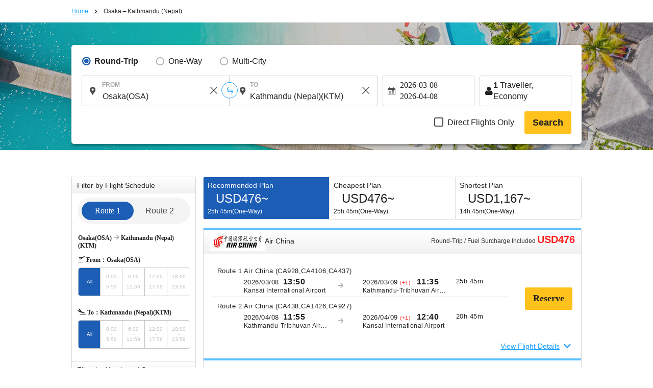

--- FILE ---
content_type: text/html; charset=UTF-8
request_url: https://skyticket.com/osaka-kathmandu/
body_size: 73972
content:
<!DOCTYPE html>
<html lang="en">
<head data-head-type="cm_pc">

<script>
// akam-sw.js install script version 1.3.6
"serviceWorker"in navigator&&"find"in[]&&function(){var e=new Promise(function(e){"complete"===document.readyState||!1?e():(window.addEventListener("load",function(){e()}),setTimeout(function(){"complete"!==document.readyState&&e()},1e4))}),n=window.akamServiceWorkerInvoked,r="1.3.6";if(n)aka3pmLog("akam-setup already invoked");else{window.akamServiceWorkerInvoked=!0,window.aka3pmLog=function(){window.akamServiceWorkerDebug&&console.log.apply(console,arguments)};function o(e){(window.BOOMR_mq=window.BOOMR_mq||[]).push(["addVar",{"sm.sw.s":e,"sm.sw.v":r}])}var i="/akam-sw.js",a=new Map;navigator.serviceWorker.addEventListener("message",function(e){var n,r,o=e.data;if(o.isAka3pm)if(o.command){var i=(n=o.command,(r=a.get(n))&&r.length>0?r.shift():null);i&&i(e.data.response)}else if(o.commandToClient)switch(o.commandToClient){case"enableDebug":window.akamServiceWorkerDebug||(window.akamServiceWorkerDebug=!0,aka3pmLog("Setup script debug enabled via service worker message"),v());break;case"boomerangMQ":o.payload&&(window.BOOMR_mq=window.BOOMR_mq||[]).push(o.payload)}aka3pmLog("akam-sw message: "+JSON.stringify(e.data))});var t=function(e){return new Promise(function(n){var r,o;r=e.command,o=n,a.has(r)||a.set(r,[]),a.get(r).push(o),navigator.serviceWorker.controller&&(e.isAka3pm=!0,navigator.serviceWorker.controller.postMessage(e))})},c=function(e){return t({command:"navTiming",navTiming:e})},s=null,m={},d=function(){var e=i;return s&&(e+="?othersw="+encodeURIComponent(s)),function(e,n){return new Promise(function(r,i){aka3pmLog("Registering service worker with URL: "+e),navigator.serviceWorker.register(e,n).then(function(e){aka3pmLog("ServiceWorker registration successful with scope: ",e.scope),r(e),o(1)}).catch(function(e){aka3pmLog("ServiceWorker registration failed: ",e),o(0),i(e)})})}(e,m)},g=navigator.serviceWorker.__proto__.register;if(navigator.serviceWorker.__proto__.register=function(n,r){return n.includes(i)?g.call(this,n,r):(aka3pmLog("Overriding registration of service worker for: "+n),s=new URL(n,window.location.href),m=r,navigator.serviceWorker.controller?new Promise(function(n,r){var o=navigator.serviceWorker.controller.scriptURL;if(o.includes(i)){var a=encodeURIComponent(s);o.includes(a)?(aka3pmLog("Cancelling registration as we already integrate other SW: "+s),navigator.serviceWorker.getRegistration().then(function(e){n(e)})):e.then(function(){aka3pmLog("Unregistering existing 3pm service worker"),navigator.serviceWorker.getRegistration().then(function(e){e.unregister().then(function(){return d()}).then(function(e){n(e)}).catch(function(e){r(e)})})})}else aka3pmLog("Cancelling registration as we already have akam-sw.js installed"),navigator.serviceWorker.getRegistration().then(function(e){n(e)})}):g.call(this,n,r))},navigator.serviceWorker.controller){var u=navigator.serviceWorker.controller.scriptURL;u.includes("/akam-sw.js")||u.includes("/akam-sw-preprod.js")||u.includes("/threepm-sw.js")||(aka3pmLog("Detected existing service worker. Removing and re-adding inside akam-sw.js"),s=new URL(u,window.location.href),e.then(function(){navigator.serviceWorker.getRegistration().then(function(e){m={scope:e.scope},e.unregister(),d()})}))}else e.then(function(){window.akamServiceWorkerPreprod&&(i="/akam-sw-preprod.js"),d()});if(window.performance){var w=window.performance.timing,l=w.responseEnd-w.responseStart;c(l)}e.then(function(){t({command:"pageLoad"})});var k=!1;function v(){window.akamServiceWorkerDebug&&!k&&(k=!0,aka3pmLog("Initializing debug functions at window scope"),window.aka3pmInjectSwPolicy=function(e){return t({command:"updatePolicy",policy:e})},window.aka3pmDisableInjectedPolicy=function(){return t({command:"disableInjectedPolicy"})},window.aka3pmDeleteInjectedPolicy=function(){return t({command:"deleteInjectedPolicy"})},window.aka3pmGetStateAsync=function(){return t({command:"getState"})},window.aka3pmDumpState=function(){aka3pmGetStateAsync().then(function(e){aka3pmLog(JSON.stringify(e,null,"\t"))})},window.aka3pmInjectTiming=function(e){return c(e)},window.aka3pmUpdatePolicyFromNetwork=function(){return t({command:"pullPolicyFromNetwork"})})}v()}}();</script>
<script src="/js/googletagmanager_hack.js?dt=1769048067"></script>

<!-- Google Tag Manager -->
<script>
    (function(w,d,s,l,i){w[l]=w[l]||[];w[l].push({'gtm.start':
    new Date().getTime(),event:'gtm.js'});var f=d.getElementsByTagName(s)[0],
    j=d.createElement(s),dl=l!='dataLayer'?'&l='+l:'';j.async=true;j.src=
    'https://www.googletagmanager.com/gtm.js?id='+i+dl;f.parentNode.insertBefore(j,f);
    })(window,document,'script','dataLayer','GTM-WCFD2T');
</script>
<!-- End Google Tag Manager -->

	<meta charset="utf-8">
	<script>(function(p){p.dataLayer=p.dataLayer || [];p.dataLayer.push({event:"pageLoad",timestamp:Date.now()})})(window);</script>

	<!-- Optimize Next -->
	<script>
	(function(p,r,o,j,e,c,t,g){
	p['_'+t]={};g=r.createElement('script');g.src='https://www.googletagmanager.com/gtm.js?id=GTM-'+t;r[o].prepend(g);
	g=r.createElement('style');g.innerText='.'+e+t+'{visibility:hidden!important}';r[o].prepend(g);
	r[o][j].add(e+t);setTimeout(function(){if(r[o][j].contains(e+t)){r[o][j].remove(e+t);p['_'+t]=0}},c)
	})(window,document,'documentElement','classList','loading',2000,'N93V39HL')
	</script>
	<!-- End Optimize Next -->

<script>
window.dataLayer = window.dataLayer || [];
dataLayer.push({
  'event_type': 'pre-conversion',
  'skyscanner_redirectid':'',
  'tracking_source_id': 'DV-214205-1',
  'occurred_at':'2026-01-25T14:35:51+00:00',
  'price': '',
  'currency':'USD',
  'stage': 'home-page',
  'fare_basis_code': '',
  'marketing_carrier': '',
  'platform':'web',
});
</script>

<script>
dataLayer = dataLayer || [];
dataLayer.push({
  'event': 'view_promotion',
  'ecommerce': {
    'affiliation': 'iair',
    'index': '静的',
    'item_id': '路線',
    'promotion_name': '/osaka-kathmandu/'
  }
});
</script>



	<title>Osaka (OSA) to Nepal (KTM) Cheapest round-trip airfare at USD475~ Cheap Flights & Airfare Deals - skyticket</title>
	<meta name="description" content="Showing search results for round-trip airfares from Osaka (OSA) to Nepal (KTM). Air China,Malaysia Airlines,Singapore Airlines ,Cathay Pacific,China Southern Airlines. Worldwide airlines available for departure from Osaka (OSA)arrival in Nepal (KTM) from skyticket.">
	<meta name="keywords" content="skyticket,Airline,Cheap airline tickets,Flights within japan,International flights">
	<meta content="#1ba1ff" name="theme-color">
	<meta property="og:title" content="Osaka (OSA) to Nepal (KTM) Cheapest round-trip airfare at USD475~ Cheap Flights & Airfare Deals - skyticket">
	<meta property="og:type" content="website">
	<link rel="alternate" type="text/html" hreflang="ja" href="https://skyticket.jp/osaka-kathmandu/" />
	<link rel="alternate" type="text/html" hreflang="en" href="https://skyticket.com/osaka-kathmandu/" />
	<link rel="alternate" type="text/html" hreflang="ko" href="https://ko.skyticket.com/osaka-kathmandu/" />
	<link rel="alternate" type="text/html" hreflang="zh" href="https://zh.skyticket.com/osaka-kathmandu/" />
	<link rel="alternate" type="text/html" hreflang="zh-tw" href="https://zh-tw.skyticket.com/osaka-kathmandu/" />
	<link rel="alternate" type="text/html" hreflang="ar" href="https://ar.skyticket.com/osaka-kathmandu/" />
	<link rel="alternate" type="text/html" hreflang="nl" href="https://nl.skyticket.com/osaka-kathmandu/" />
	<link rel="alternate" type="text/html" hreflang="fr" href="https://fr.skyticket.com/osaka-kathmandu/" />
	<link rel="alternate" type="text/html" hreflang="de" href="https://de.skyticket.com/osaka-kathmandu/" />
	<link rel="alternate" type="text/html" hreflang="it" href="https://it.skyticket.com/osaka-kathmandu/" />
	<link rel="alternate" type="text/html" hreflang="ms" href="https://ms.skyticket.com/osaka-kathmandu/" />
	<link rel="alternate" type="text/html" hreflang="pt" href="https://pt.skyticket.com/osaka-kathmandu/" />
	<link rel="alternate" type="text/html" hreflang="ru" href="https://ru.skyticket.com/osaka-kathmandu/" />
	<link rel="alternate" type="text/html" hreflang="es" href="https://es.skyticket.com/osaka-kathmandu/" />
	<link rel="alternate" type="text/html" hreflang="th" href="https://th.skyticket.com/osaka-kathmandu/" />
	<link rel="alternate" type="text/html" hreflang="tl" href="https://tl.skyticket.com/osaka-kathmandu/" />
	<link rel="alternate" type="text/html" hreflang="tr" href="https://tr.skyticket.com/osaka-kathmandu/" />
	<link rel="alternate" type="text/html" hreflang="vi" href="https://vi.skyticket.com/osaka-kathmandu/" />
	<link rel="alternate" type="text/html" hreflang="hi" href="https://hi.skyticket.com/osaka-kathmandu/" />
	<link rel="alternate" type="text/html" hreflang="bn" href="https://bn.skyticket.com/osaka-kathmandu/" />
	<meta property="og:url" content="https://skyticket.com/osaka-kathmandu/">
		<meta property="og:image" content="https://skyticket.jp/img/ogp/ogp_other.png">
	<meta property="og:site_name" content="skyticket - Cheap Air Tickets/Flights/Worldwide Travels">
	<meta property="og:description" content="Showing search results for round-trip airfares from Osaka (OSA) to Nepal (KTM). Air China,Malaysia Airlines,Singapore Airlines ,Cathay Pacific,China Southern Airlines. Worldwide airlines available for departure from Osaka (OSA)arrival in Nepal (KTM) from skyticket.">
	<meta property="fb:admins" content="183153008438582">
	<meta property="fb:app_id" content="931665106881748">
	<link rel="alternate" type="text/html" hreflang="ja" href="https://skyticket.jp/osaka-kathmandu/" />
	<link rel="alternate" type="text/html" hreflang="en" href="https://skyticket.com/osaka-kathmandu/" />
	<link rel="alternate" type="text/html" hreflang="ko" href="https://ko.skyticket.com/osaka-kathmandu/" />
	<link rel="alternate" type="text/html" hreflang="zh" href="https://zh.skyticket.com/osaka-kathmandu/" />
	<link rel="alternate" type="text/html" hreflang="zh-tw" href="https://zh-tw.skyticket.com/osaka-kathmandu/" />
	<link rel="alternate" type="text/html" hreflang="ar" href="https://ar.skyticket.com/osaka-kathmandu/" />
	<link rel="alternate" type="text/html" hreflang="nl" href="https://nl.skyticket.com/osaka-kathmandu/" />
	<link rel="alternate" type="text/html" hreflang="fr" href="https://fr.skyticket.com/osaka-kathmandu/" />
	<link rel="alternate" type="text/html" hreflang="de" href="https://de.skyticket.com/osaka-kathmandu/" />
	<link rel="alternate" type="text/html" hreflang="it" href="https://it.skyticket.com/osaka-kathmandu/" />
	<link rel="alternate" type="text/html" hreflang="ms" href="https://ms.skyticket.com/osaka-kathmandu/" />
	<link rel="alternate" type="text/html" hreflang="pt" href="https://pt.skyticket.com/osaka-kathmandu/" />
	<link rel="alternate" type="text/html" hreflang="ru" href="https://ru.skyticket.com/osaka-kathmandu/" />
	<link rel="alternate" type="text/html" hreflang="es" href="https://es.skyticket.com/osaka-kathmandu/" />
	<link rel="alternate" type="text/html" hreflang="th" href="https://th.skyticket.com/osaka-kathmandu/" />
	<link rel="alternate" type="text/html" hreflang="tl" href="https://tl.skyticket.com/osaka-kathmandu/" />
	<link rel="alternate" type="text/html" hreflang="tr" href="https://tr.skyticket.com/osaka-kathmandu/" />
	<link rel="alternate" type="text/html" hreflang="vi" href="https://vi.skyticket.com/osaka-kathmandu/" />
	<link rel="alternate" type="text/html" hreflang="hi" href="https://hi.skyticket.com/osaka-kathmandu/" />
	<link rel="alternate" type="text/html" hreflang="bn" href="https://bn.skyticket.com/osaka-kathmandu/" />
			<link rel="canonical" href="https://skyticket.com/osaka-kathmandu/">
	<link rel="stylesheet" href="/css/min/lib.min.css?dt=1769048067">
		<link rel="stylesheet" href="/css/sass.css?dt=1769048067">
		<link rel="icon" href="/favicon.ico" type="image/x-icon"> <link rel="shortcut icon" href="/favicon.ico" type="image/x-icon"> <link rel="apple-touch-icon" href="/apple-touch-icon.png">
	<link rel="stylesheet" href="/css/international.css?dt=1769048067">
	<link rel="stylesheet" href="/css/autocomplete.css?dt=1769048067">
	<!--[if lt IE 9]>
	<script type="text/javascript" src="/js/html5.js"></script>
	<![endif]-->

	<script src="/js/min/lib.min.js?dt=1769048067"></script>



	<!-- AppsFlyer 計測タグ -->
	<script>
	function trackEvent(eventName,eventValue){
		var iframe = document.createElement("IFRAME");
		iframe.setAttribute("src", "af-event://inappevent?eventName="+eventName+"&eventValue="+eventValue);
		document.documentElement.appendChild(iframe);
		iframe.parentNode.removeChild(iframe);
		iframe = null;
	}
	</script>
	<!-- 【アフィリエイト】アクセストレード Froglink LPタグ -->
	<script src="https://h.accesstrade.net/js/nct/lp.min.js" async></script>
	<!-- 【アフィリエイト】afb ITP 航空券 LPタグ -->
	<script>
	if (!window.afblpcvLpConf) {
		window.afblpcvLpConf = [];
	}
	window.afblpcvLpConf.push({
		siteId: "b1bfefa9"
	});
	</script>
	<script src="https://t.afi-b.com/jslib/lpcv.js?cid=b1bfefa9&pid=W82916" async="async"></script>
	<!-- 【アフィリエイト】a8.netトラッキングタグ -->
	<script async src="//statics.a8.net/a8sales/a8sales.js"></script>
	<script async src="//statics.a8.net/a8sales/a8crossDomain.js"></script>

	
<script>(window.BOOMR_mq=window.BOOMR_mq||[]).push(["addVar",{"rua.upush":"false","rua.cpush":"true","rua.upre":"false","rua.cpre":"true","rua.uprl":"false","rua.cprl":"false","rua.cprf":"false","rua.trans":"SJ-87acceee-695a-45d6-8112-15569c7ec0a4","rua.cook":"false","rua.ims":"false","rua.ufprl":"false","rua.cfprl":"false","rua.isuxp":"false","rua.texp":"norulematch","rua.ceh":"false","rua.ueh":"false","rua.ieh.st":"0"}]);</script>
                              <script>!function(e){var n="https://s.go-mpulse.net/boomerang/";if("False"=="True")e.BOOMR_config=e.BOOMR_config||{},e.BOOMR_config.PageParams=e.BOOMR_config.PageParams||{},e.BOOMR_config.PageParams.pci=!0,n="https://s2.go-mpulse.net/boomerang/";if(window.BOOMR_API_key="U9BKP-N2HQE-AVVLF-2CTKX-MRGQN",function(){function e(){if(!o){var e=document.createElement("script");e.id="boomr-scr-as",e.src=window.BOOMR.url,e.async=!0,i.parentNode.appendChild(e),o=!0}}function t(e){o=!0;var n,t,a,r,d=document,O=window;if(window.BOOMR.snippetMethod=e?"if":"i",t=function(e,n){var t=d.createElement("script");t.id=n||"boomr-if-as",t.src=window.BOOMR.url,BOOMR_lstart=(new Date).getTime(),e=e||d.body,e.appendChild(t)},!window.addEventListener&&window.attachEvent&&navigator.userAgent.match(/MSIE [67]\./))return window.BOOMR.snippetMethod="s",void t(i.parentNode,"boomr-async");a=document.createElement("IFRAME"),a.src="about:blank",a.title="",a.role="presentation",a.loading="eager",r=(a.frameElement||a).style,r.width=0,r.height=0,r.border=0,r.display="none",i.parentNode.appendChild(a);try{O=a.contentWindow,d=O.document.open()}catch(_){n=document.domain,a.src="javascript:var d=document.open();d.domain='"+n+"';void(0);",O=a.contentWindow,d=O.document.open()}if(n)d._boomrl=function(){this.domain=n,t()},d.write("<bo"+"dy onload='document._boomrl();'>");else if(O._boomrl=function(){t()},O.addEventListener)O.addEventListener("load",O._boomrl,!1);else if(O.attachEvent)O.attachEvent("onload",O._boomrl);d.close()}function a(e){window.BOOMR_onload=e&&e.timeStamp||(new Date).getTime()}if(!window.BOOMR||!window.BOOMR.version&&!window.BOOMR.snippetExecuted){window.BOOMR=window.BOOMR||{},window.BOOMR.snippetStart=(new Date).getTime(),window.BOOMR.snippetExecuted=!0,window.BOOMR.snippetVersion=12,window.BOOMR.url=n+"U9BKP-N2HQE-AVVLF-2CTKX-MRGQN";var i=document.currentScript||document.getElementsByTagName("script")[0],o=!1,r=document.createElement("link");if(r.relList&&"function"==typeof r.relList.supports&&r.relList.supports("preload")&&"as"in r)window.BOOMR.snippetMethod="p",r.href=window.BOOMR.url,r.rel="preload",r.as="script",r.addEventListener("load",e),r.addEventListener("error",function(){t(!0)}),setTimeout(function(){if(!o)t(!0)},3e3),BOOMR_lstart=(new Date).getTime(),i.parentNode.appendChild(r);else t(!1);if(window.addEventListener)window.addEventListener("load",a,!1);else if(window.attachEvent)window.attachEvent("onload",a)}}(),"".length>0)if(e&&"performance"in e&&e.performance&&"function"==typeof e.performance.setResourceTimingBufferSize)e.performance.setResourceTimingBufferSize();!function(){if(BOOMR=e.BOOMR||{},BOOMR.plugins=BOOMR.plugins||{},!BOOMR.plugins.AK){var n="true"=="true"?1:0,t="",a="aokkgcqxhr4k22lwfjba-f-5646b884b-clientnsv4-s.akamaihd.net",i="false"=="true"?2:1,o={"ak.v":"39","ak.cp":"697324","ak.ai":parseInt("926999",10),"ak.ol":"0","ak.cr":10,"ak.ipv":4,"ak.proto":"h2","ak.rid":"b5dc97f","ak.r":51105,"ak.a2":n,"ak.m":"ksd","ak.n":"essl","ak.bpcip":"3.148.163.0","ak.cport":51744,"ak.gh":"23.209.83.97","ak.quicv":"","ak.tlsv":"tls1.3","ak.0rtt":"","ak.0rtt.ed":"","ak.csrc":"-","ak.acc":"","ak.t":"1769351746","ak.ak":"hOBiQwZUYzCg5VSAfCLimQ==4l3ax8nw63xXamiIlrERjzLhoKysNPUiJ7cMPY3eD6JsV7XI7wys6ETS/jG/ofoeBf6/8QQm38mAHwj4ySx/BZnL+vZAaOJCzM5SbDXCoDMaORvJKX0cY1H6cp1OHGLyqLKIrAsVm7i7ZvSbhnuDrFUcYJBNsp7rxAQ+JNtmdD97V4lDi/Oj3po1mmli+GRyMcS0AEHocGWBYoPf3xbPpoyGFMv7Eadr8EGEbW5amd13+zx/e2MjO3mPIbGc+dJdMuA7eAVtApckshctYRTyyqqW0Rv0agzmApQzF/m9MGLNEyN/5E1XpaNcV2WGXTXz/QQY1gQm3r67c2vXoJdg13g5TsLUJG4Ki1fb5TdZ1vmXl01T3wbuAmIQJdiyMcpzD/i0iv226m0xGGv09NJVO+DyyD0mfQlNp87xB0MR7NE=","ak.pv":"13","ak.dpoabenc":"","ak.tf":i};if(""!==t)o["ak.ruds"]=t;var r={i:!1,av:function(n){var t="http.initiator";if(n&&(!n[t]||"spa_hard"===n[t]))o["ak.feo"]=void 0!==e.aFeoApplied?1:0,BOOMR.addVar(o)},rv:function(){var e=["ak.bpcip","ak.cport","ak.cr","ak.csrc","ak.gh","ak.ipv","ak.m","ak.n","ak.ol","ak.proto","ak.quicv","ak.tlsv","ak.0rtt","ak.0rtt.ed","ak.r","ak.acc","ak.t","ak.tf"];BOOMR.removeVar(e)}};BOOMR.plugins.AK={akVars:o,akDNSPreFetchDomain:a,init:function(){if(!r.i){var e=BOOMR.subscribe;e("before_beacon",r.av,null,null),e("onbeacon",r.rv,null,null),r.i=!0}return this},is_complete:function(){return!0}}}}()}(window);</script></head>
<body
		class="ia"
		id="international-flights"
>

<!-- Google Tag Manager (noscript) -->
<noscript>
	<iframe src="//www.googletagmanager.com/ns.html?id=GTM-WCFD2T" height="0" width="0" style="display:none;visibility:hidden"></iframe>
</noscript>
<!-- End Google Tag Manager (noscript) -->

<input type="hidden" id="input_user_status" value="_0_en_English_USA_us_USD US Dollar_USD_0" />
<script>window.Promise || document.write('<script src="//www.promisejs.org/polyfills/promise-7.0.4.min.js"><\/script>');</script>
<script>window.Promise || document.write('<script src="/js/promise-7.0.4.min.js"><\/script>');</script>
<script src="/js/min/globalnav.js?dt=1769048067"></script>
<script>
	$.ajax({
		type:'GET',
		url:'/api/cv/send.php',
		dataType:'json',
		timeout:3000,
		data:{
			"cv_api":{"fb_cv_api":{"event_name":"PageView", "event_id":""}},
			"user_data":{"country_code":"en","client_ip_address":"3.148.163.10","client_user_agent":"Mozilla\/5.0 (Macintosh; Intel Mac OS X 10_15_7) AppleWebKit\/537.36 (KHTML, like Gecko) Chrome\/131.0.0.0 Safari\/537.36; ClaudeBot\/1.0; +claudebot@anthropic.com)"}		}
	});
</script>
<div class="thin_skin"><!-- for tablet screen -->


									<!--lit-part BRUAAAUVAAA=--><!--lit-part ophCUF0MBBg=-->
        <skyticket-header-i18n
          
          
          
          
          
          
          
          
          
          
          
          
          
          
         notice="0" language-code="en" currency-code="USD" service="ia" show-line-menu show-i18n-simple host="menu.skyticket.jp"><template shadowroot="open" shadowrootmode="open"><style>
  * {
    -webkit-box-sizing: border-box;
    box-sizing: border-box;
    margin: 0;
    padding: 0;
    line-height: normal;
    letter-spacing: normal;
  }
  ol,
  ul {
    list-style: none;
  }
  a {
    color: inherit;
    text-decoration: none;
  }
  button,
  input {
    -webkit-appearance: none;
    -moz-appearance: none;
    appearance: none;
    background: transparent;
    border: 0;
    border-radius: 0;
    margin: 0;
  }
  input::-webkit-outer-spin-button,
  input::-webkit-inner-spin-button {
    -webkit-appearance: none;
    appearance: none;
    background: transparent;
    border: 0;
    border-radius: 0;
    margin: 0;
  }

        @media (max-width: 767px) {
          .header-pctb {
            display: none;
          }
          .header-sp {
            display: block;
          }
        }
        @media (min-width: 768px) {
          .header-pctb {
            display: block;
          }
          .header-sp {
            display: none;
          }
        }
      </style><!--lit-part AP5JQk9vDTc=--><!--lit-node 0--><skyticket-header-i18n-sp
        
        
        
        
        
        
        
        
        
        
        
        
       class="header-sp" notice="0" language-code="en" country currency-code="USD" service="ia" show-i18n-simple host="menu.skyticket.jp" defer-hydration><template shadowroot="open" shadowrootmode="open"><!--lit-part 3IA7pwozNJk=-->
      <!--lit-part BRUAAAUVAAA=--><?><!--/lit-part-->
      <!--lit-node 1--><skyticket-header-i18n-bar-sp
        
        
        
        
        
        
        
        
        
        
        
       notice="0" language-code="en" country currency-code="USD" logo-link="/international-flights/" service="ia" show-i18n-simple host="https://menu.skyticket.jp" defer-hydration><template shadowroot="open" shadowrootmode="open"><style>
  * {
    -webkit-box-sizing: border-box;
    box-sizing: border-box;
    margin: 0;
    padding: 0;
    line-height: normal;
    letter-spacing: normal;
  }
  ol,
  ul {
    list-style: none;
  }
  a {
    color: inherit;
    text-decoration: none;
  }
  button,
  input {
    -webkit-appearance: none;
    -moz-appearance: none;
    appearance: none;
    background: transparent;
    border: 0;
    border-radius: 0;
    margin: 0;
  }
  input::-webkit-outer-spin-button,
  input::-webkit-inner-spin-button {
    -webkit-appearance: none;
    appearance: none;
    background: transparent;
    border: 0;
    border-radius: 0;
    margin: 0;
  }

        .header-bar {
          position: relative;
          z-index: 2;
          height: 50px;
          background: #1ba1ff;
        }
        .header-bar-logo {
          display: -webkit-box;
          display: -ms-flexbox;
          display: flex;
          -webkit-box-pack: center;
          -ms-flex-pack: center;
          justify-content: center;
          -webkit-box-align: center;
          -ms-flex-align: center;
          align-items: center;
          height: 100%;
        }
        .header-bar-logo-img {
          vertical-align: middle;
          width: 110px;
          height: 33px;
        }
        .header-bar-button {
          position: absolute;
          top: 0px;
          left: 0px;
          width: 54px;
          height: 50px;
          display: flex;
          flex-flow: column;
          align-items: center;
        }
        .header-bar-button-content {
          width: 100%;
          display: flex;
          -webkit-box-pack: center;
          justify-content: center;
          -webkit-box-align: center;
          align-items: center;
          margin: 8px 0px 2px;
        }
        .header-notice-wrapper {
          position: absolute;
          top: 2px;
          left: 32px;
        }
        .header-bar-button-text {
          margin: 0 0 0 0px;
          font-family: HiraKakuPro-W6;
          font-size: 10px;
          line-height: 1.46;
          color: #ffffff;
        }
        .header-bar-button-mail {
          height: 16px;
          margin: 0 0 0 2px;
          border-radius: 12px;
          background-color: #ff1d1c;
          position: absolute;
          top: 10%;
          left: 60%;
        }
        .hotel-button-container {
          position: absolute;
          top: 12px;
          right: 10px;
          display: inline-flex;
          align-items: center;
        }
        .hotel-button {
          width: 92px;
          height: 26px;
          line-height: 120%;
          background-color: rgba(255, 255, 255, 0.3);
          cursor: pointer;
          display: flex;
          justify-content: center;
          align-items: center;
          font-size: 14px;
          color: #ffffff;
          border-radius: 26px;
          gap: 4px;
          font-weight: 300;
        }
        .hotel-button:hover {
          background-color: rgba(255, 255, 255, 0.6);
          cursor: pointer;
        }
        .hotel-button-icon {
          width: 16px;
          height: 16px;
          color: white;
          vertical-align: text-bottom;
        }
        .modal-overlay {
          position: fixed;
          top: 0;
          left: 0;
          width: 100%;
          height: 100%;
          background-color: rgba(0, 0, 0, 0.5);
          display: flex;
          justify-content: center;
          align-items: center;
          z-index: 10000;
          visibility: visible;
          transition: opacity 0.3s ease, visibility 0s ease 0.3s;
        }
        .modal-overlay.visible {
          visibility: visible;
          opacity: 1;
          transition-delay: 0s;
        }
        .modal-content {
          background: white;
          padding: 16px;
          display: flex;
          justify-content: center;
          align-items: center;
          width: 300px;
          height: 409px;
          overflow: hidden;
        }
        .modal-body {
          display: flex;
          flex-direction: column;
          gap: 20px;
          align-items: center;
          text-align: center;
        }
        .redirecting-text {
          color: #000;
          text-align: center;
          font-family: inherit;
          font-size: 20px;
          font-style: normal;
          font-weight: 600;
          line-height: 140%;
        }
        .loading-spinner {
          width: 100%;
          display: flex;
          justify-content: center;
          align-items: center;
        }
        .loading-spinner-span {
          width: 125px;
          height: 125px;
        }
        .logoSpan {
          max-width: 129.484px;
          height: 16.745px;
          flex-shrink: 0;
          display: flex;
          justify-content: center;
          align-items: center;
        }
      </style><!--lit-part 0x5qqWy4y3E=-->
      <header class="header-bar">
        <!--lit-node 1--><button
          type="button"
          aria-label="open"
          class="header-bar-button"
          
        >
          <div class="header-bar-button-content">
            <svg fill="#fff" width="25" height="19.444" viewBox="0 0 18 14">
              <title>Icon/menu-bars</title>
              <path
                d="M0 .594h18v3.031H0V.594zm0 4.855h18v3.03H0V5.45zm0 4.926h18v3.032H0v-3.032z"
              ></path>
            </svg>
            <!--lit-part BRUAAAUVAAA=--><?><!--/lit-part-->
          </div>
          <span class="header-bar-button-text"
            ><!--lit-part-->Menu<!--/lit-part--></span
          >
        </button>
        <div class="header-bar-logo">
          <!--lit-node 10--><a href="/international-flights/">
            <!--lit-node 11--><img
              class="header-bar-logo-img"
              src="https://menu.skyticket.jp/svg/logo.svg?v0.1"
              alt="skyticket"
            />
          </a>
        </div>
        <div class="hotel-button-container">
          <a
            href="https://adventure.inc/hotels?utm_source=skyticket.com&utm_medium=referral&utm_campaign=header"
            class="hotel-button"
            id="hotelModalButton"
          >
            <img
              class="hotel-button-icon"
              src="https://menu.skyticket.jp/svg/hotel-nap_white.svg?v0.1"
              alt=""
              loading="lazy"
            />
            <!--lit-part-->Hotel<!--/lit-part-->
          </a>
        </div>

        <!--lit-node 16--><skyticket-header-i18n-menu-sp
          
          
          
          
          
          
          
          
          
         notice="0" language-code="en" country currency-code="USD" service="ia" show-i18n-simple defer-hydration><template shadowroot="open" shadowrootmode="open"><!--lit-part sso5z0hfUcQ=-->
      <!--lit-node 0--><skyticket-header-i18n-menu-list-sp
        
        
        
        
        
        
        
        
        
       notice="0" language-code="en" country currency-code="USD" service="ia" show-i18n-simple defer-hydration><template shadowroot="open" shadowrootmode="open"><style>
  * {
    -webkit-box-sizing: border-box;
    box-sizing: border-box;
    margin: 0;
    padding: 0;
    line-height: normal;
    letter-spacing: normal;
  }
  ol,
  ul {
    list-style: none;
  }
  a {
    color: inherit;
    text-decoration: none;
  }
  button,
  input {
    -webkit-appearance: none;
    -moz-appearance: none;
    appearance: none;
    background: transparent;
    border: 0;
    border-radius: 0;
    margin: 0;
  }
  input::-webkit-outer-spin-button,
  input::-webkit-inner-spin-button {
    -webkit-appearance: none;
    appearance: none;
    background: transparent;
    border: 0;
    border-radius: 0;
    margin: 0;
  }

        .menu-sideMenu {
          background-color: #ffffff;
          height: 100%;
          left: -300px;
          overflow-x: hidden;
          overflow-y: auto;
          position: fixed;
          top: 0;
          width: 300px;
          z-index: 9999;
          -webkit-overflow-scrolling: touch;
        }
        .menu-sideMenu-title {
          font-size: 14px;
          font-weight: normal;
          line-height: 1;
          color: #222222;
          background-color: #f4f4f4;
          padding: 8px;
        }
        .header-notice-wrapper {
          margin: 0 8px 0 4px;
        }
        .menu-sideMenu-serviceLink,
        .menu-sideMenu-serviceLink-country {
          display: flex;
          font-size: 14px;
          padding: 16px 16px;
          position: relative;
          text-decoration: none;
          line-height: 15px;
        }
        .menu-sideMenu-subMenu {
          margin-bottom: 10px;
        }
        .menu-sideMenu-sub-serviceLink {
          padding: 4px 8px !important;
        }
        .menu-sideMenu-serviceLink-country {
          background-color: #f4f4f4;
          margin: -2px 0 26px 0;
        }
        .menu-grid-serviceList-item-name {
          margin-left: 12px;
        }
        .menu-sideMenu-serviceLink-arrow {
          position: absolute;
          width: 10px;
          height: 10px;
          right: 12px;
          top: 50%;
          -webkit-transform: translateY(-50%);
          -ms-transform: translateY(-50%);
          transform: translateY(-50%);
        }
        .menu-sideMenu-serviceLink-icon {
          width: 16px;
          height: 16px;
          margin-right: 6px;
          vertical-align: text-bottom;
        }
        .menu-sideMenu-serviceLink-flagIcon {
          width: 28px;
          height: 23px;
          margin-right: 6px;
          vertical-align: bottom;
        }
        .menu-sideMenu-serviceLink-line {
          width: 268px;
          height: 1px;
          margin: 0 16px 0 16px;
          border: solid 1px #e4e4e4;
        }
        .menu-sideMenu-serviceLink-line:last-child {
          border: none;
        }
        .menu-sideMenu-sectionEnd {
          width: 100%;
          height: 8px;
          background-color: #f4f4f4;
          margin: 0 0 24px 0;
        }
        .menu-sideMenu-serviceLink-subMark {
          width: 8px;
          height: 12px;
          margin: 0 8px 0 10px;
          font-family: HiraKakuPro-W3;
          font-size: 12px;
          color: #a6a6a6;
        }
        .header-notice-wrapper {
          top: 34%;
          right: 12%;
          position: absolute;
        }
        .menu-sideMenu-serviceLink-mail,
        .menu-sideMenu-serviceLink-label {
          border-radius: 12px;
          background-color: #ff1d1c;
          top: 50%;
          right: 12%;
          -webkit-transform: translateY(-50%);
          -ms-transform: translateY(-50%);
          transform: translateY(-50%);
          position: absolute;
          height: 16px;
          line-height: 16px;
        }
        .menu-sideMenu-serviceLink-label {
          background-color: #ffc11c;
        }
        .menu-sideMenu-serviceLink-label-text {
          font-family: HiraKakuPro-W6;
          color: #ffffff;
          margin: 0 2px 0 2px;
          text-align: right;
          padding: 6px;
        }
        .menu-sideMenu-serviceLink-i18n-simple {
          display: block;
          font-size: 14px;
          padding: 16px 20px;
          position: relative;
          text-decoration: none;
          line-height: 15px;
        }
        .menu-sideMenu-serviceLink-line-i18n-simple {
          width: 260 8px;
          height: 1px;
          margin: 0 16px 0 18px;
          border: solid 1px #e4e4e4;
        }
        .menu-sideMenu-serviceLink-line-i18n-simple:last-child {
          border: none;
        }
        .menu-sideMenu-serviceLink-checkmark {
          position: absolute;
          width: 14px;
          height: 14px;
          right: 18px;
          top: 50%;
          -webkit-transform: translateY(-50%);
          -ms-transform: translateY(-50%);
          transform: translateY(-50%);
        }
        .menu-bg {
          background-color: rgba(0, 0, 0, 0.4);
          height: 100%;
          position: fixed;
          top: 0;
          width: 100%;
          z-index: 100;
        }
        .modal-overlay {
          position: fixed;
          top: 0;
          left: 0;
          width: 100%;
          height: 100%;
          background-color: rgba(0, 0, 0, 0.5);
          display: flex;
          justify-content: center;
          align-items: center;
          z-index: 10000;
          visibility: visible;
          /* opacity: 0; */
          transition: opacity 0.3s ease, visibility 0s ease 0.3s;
        }
        .modal-overlay.visible {
          visibility: visible;
          opacity: 1;
          transition-delay: 0s;
        }
        .modal-content {
          background: white;
          padding: 16px;
          display: flex;
          justify-content: center;
          align-items: center;
          width: 300px;
          height: 409px;
          overflow: hidden;
        }
        .modal-body {
          display: flex;
          flex-direction: column;
          gap: 20px;
          align-items: center;
          text-align: center;
        }
        .redirecting-text {
          color: #000;
          text-align: center;
          font-family: inherit;
          font-size: 20px;
          font-style: normal;
          font-weight: 600;
          line-height: 140%;
        }
        .loading-spinner {
          width: 100%;
          display: flex;
          justify-content: center;
          align-items: center;
        }
        .loading-spinner-span {
          width: 125px;
          height: 125px;
        }
        .logoSpan {
          max-width: 129.484px;
          height: 16.745px;
          flex-shrink: 0;
          display: flex;
          justify-content: center;
          align-items: center;
        }
      </style><!--lit-part m7ejMSCKAK0=-->
      <!--lit-node 0--><div >
        <!--lit-node 1--><aside class="menu-sideMenu" style="transform:translate(-300px, 0);transition:transform 100ms cubic-bezier(0, 0, 1, 0.1);">
          <!--lit-node 2--><skyticket-header-i18n-menu-header-sp
            
           language-code="en" defer-hydration><template shadowroot="open" shadowrootmode="open"><style>
  * {
    -webkit-box-sizing: border-box;
    box-sizing: border-box;
    margin: 0;
    padding: 0;
    line-height: normal;
    letter-spacing: normal;
  }
  ol,
  ul {
    list-style: none;
  }
  a {
    color: inherit;
    text-decoration: none;
  }
  button,
  input {
    -webkit-appearance: none;
    -moz-appearance: none;
    appearance: none;
    background: transparent;
    border: 0;
    border-radius: 0;
    margin: 0;
  }
  input::-webkit-outer-spin-button,
  input::-webkit-inner-spin-button {
    -webkit-appearance: none;
    appearance: none;
    background: transparent;
    border: 0;
    border-radius: 0;
    margin: 0;
  }

        .menu-sideMenu-close {
          display: block;
          height: 50px;
          overflow: hidden;
          position: absolute;
          text-indent: 100%;
          top: 0;
          white-space: nowrap;
          width: 50px;
        }
        .menu-sideMenu-close-icon {
          position: absolute;
          left: 20px;
          top: 50%;
          -webkit-transform: translateY(-50%);
          -ms-transform: translateY(-50%);
          transform: translateY(-50%);
        }
        .menu-sideMenu-header-wrapper {
          background: #1ba1ff;
          height: 50px;
          display: flex;
          align-items: center;
        }
        .menu-sideMenu-header {
          -webkit-box-align: center;
          -ms-flex-align: center;
          align-items: center;
          display: -webkit-box;
          display: -ms-flexbox;
          display: flex;
          height: 34px;
          margin: auto;
          -webkit-box-pack: center;
          -ms-flex-pack: center;
          justify-content: center;
          width: 127px;
          font-family: HiraKakuPro-W6;
          font-size: 16px;
          line-height: 1.46;
          color: #ffffff;
        }
      </style><!--lit-part RYo8JcfG0fs=-->
      <div class="menu-sideMenu-header-wrapper">
        <!--lit-node 1--><button
          type="button"
          aria-label="close"
          class="menu-sideMenu-close"
          
        >
          <!--lit-node 2--><img
            class="menu-sideMenu-close-icon"
            src="https://menu.skyticket.jp/svg/cross-fff.svg?v0.1"
            alt=""
            width="18"
            height="18"
            loading="lazy"
          />
        </button>
        <span class="menu-sideMenu-header"
          ><!--lit-part-->Search<!--/lit-part--></span
        >
      </div>
    <!--/lit-part--></template></skyticket-header-i18n-menu-header-sp>
          <!--lit-part--><!--lit-part y0x6NcJU2VI=-->
              <section class="menu-sideMenu-section">
                <h4 class="menu-sideMenu-title"><!--lit-part-->Search<!--/lit-part--></h4>
                <ul class="menu-sideMenu-list">
                  <li>
                    <!--lit-part--><!--lit-part V9J4x2c99rw=--> <!--lit-node 0--><a
                          class="menu-sideMenu-serviceLink"
                          href="/flights-in-japan/"
                          target=""
                          rel=""
                        >
                          <!--lit-part--><!--/lit-part-->
                          <!--lit-node 2--><img
                            class="menu-sideMenu-serviceLink-icon"
                            src="https://menu.skyticket.jp/svg/menu-sp/service-flight-kokunai.svg?v0.1"
                            alt=""
                            loading="lazy"
                          />
                          <!--lit-part-->Flights<!--/lit-part-->
                          <!--lit-node 4--><img
                            class="menu-sideMenu-serviceLink-arrow"
                            src="https://menu.skyticket.jp/svg/right-arrow.svg?v0.1"
                            alt=""
                            loading="lazy"
                          />
                        </a>
                        <!--lit-part mssxngOMmEQ=--> <div
                              class="menu-sideMenu-serviceLink-line"
                            ></div><!--/lit-part--><?><!--/lit-part--><!--lit-part V9J4x2c99rw=--> <!--lit-node 0--><a
                          class="menu-sideMenu-serviceLink"
                          href="https://adventure.inc/hotels?utm_source=skyticket.com&amp;utm_medium=referral&amp;utm_campaign=header"
                          target=""
                          rel=""
                        >
                          <!--lit-part--><!--/lit-part-->
                          <!--lit-node 2--><img
                            class="menu-sideMenu-serviceLink-icon"
                            src="https://menu.skyticket.jp/svg/hotel-nap.svg?v0.1"
                            alt=""
                            loading="lazy"
                          />
                          <!--lit-part-->Hotel<!--/lit-part-->
                          <!--lit-node 4--><img
                            class="menu-sideMenu-serviceLink-arrow"
                            src="https://menu.skyticket.jp/svg/right-arrow.svg?v0.1"
                            alt=""
                            loading="lazy"
                          />
                        </a>
                        <!--lit-part mssxngOMmEQ=--> <div
                              class="menu-sideMenu-serviceLink-line"
                            ></div><!--/lit-part--><?><!--/lit-part--><!--lit-part V9J4x2c99rw=--> <!--lit-node 0--><a
                          class="menu-sideMenu-serviceLink"
                          href="https://adventure.inc/vacation-rentals?utm_source=skyticket.com&amp;utm_medium=referral&amp;utm_campaign=header"
                          target=""
                          rel=""
                        >
                          <!--lit-part--><!--/lit-part-->
                          <!--lit-node 2--><img
                            class="menu-sideMenu-serviceLink-icon"
                            src="https://menu.skyticket.jp/svg/vacation-rental-nap.svg?v0.1"
                            alt=""
                            loading="lazy"
                          />
                          <!--lit-part-->Vacation Rentals<!--/lit-part-->
                          <!--lit-node 4--><img
                            class="menu-sideMenu-serviceLink-arrow"
                            src="https://menu.skyticket.jp/svg/right-arrow.svg?v0.1"
                            alt=""
                            loading="lazy"
                          />
                        </a>
                        <!--lit-part mssxngOMmEQ=--> <div
                              class="menu-sideMenu-serviceLink-line"
                            ></div><!--/lit-part--><?><!--/lit-part--><!--lit-part V9J4x2c99rw=--> <!--lit-node 0--><a
                          class="menu-sideMenu-serviceLink"
                          href="/charter/"
                          target=""
                          rel=""
                        >
                          <!--lit-part--><!--/lit-part-->
                          <!--lit-node 2--><img
                            class="menu-sideMenu-serviceLink-icon"
                            src="https://menu.skyticket.jp/svg/menu-sp/service-charter.svg?v0.1"
                            alt=""
                            loading="lazy"
                          />
                          <!--lit-part-->Charter Flight<!--/lit-part-->
                          <!--lit-node 4--><img
                            class="menu-sideMenu-serviceLink-arrow"
                            src="https://menu.skyticket.jp/svg/right-arrow.svg?v0.1"
                            alt=""
                            loading="lazy"
                          />
                        </a>
                        <!--lit-part mssxngOMmEQ=--> <div
                              class="menu-sideMenu-serviceLink-line"
                            ></div><!--/lit-part--><?><!--/lit-part--><!--lit-part V9J4x2c99rw=--> <!--lit-node 0--><a
                          class="menu-sideMenu-serviceLink"
                          href="/study-abroad/"
                          target=""
                          rel=""
                        >
                          <!--lit-part--><!--/lit-part-->
                          <!--lit-node 2--><img
                            class="menu-sideMenu-serviceLink-icon"
                            src="https://menu.skyticket.jp/svg/menu-sp/service-studyabroad.svg?v0.1"
                            alt=""
                            loading="lazy"
                          />
                          <!--lit-part-->Study Abroad<!--/lit-part-->
                          <!--lit-node 4--><img
                            class="menu-sideMenu-serviceLink-arrow"
                            src="https://menu.skyticket.jp/svg/right-arrow.svg?v0.1"
                            alt=""
                            loading="lazy"
                          />
                        </a>
                        <!--lit-part mssxngOMmEQ=--> <div
                              class="menu-sideMenu-serviceLink-line"
                            ></div><!--/lit-part--><?><!--/lit-part--><!--lit-part V9J4x2c99rw=--> <!--lit-node 0--><a
                          class="menu-sideMenu-serviceLink"
                          href="/guide/"
                          target=""
                          rel=""
                        >
                          <!--lit-part--><!--/lit-part-->
                          <!--lit-node 2--><img
                            class="menu-sideMenu-serviceLink-icon"
                            src="https://menu.skyticket.jp/svg/menu-sp/service-guide.svg?v0.1"
                            alt=""
                            loading="lazy"
                          />
                          <!--lit-part-->Travel Guide<!--/lit-part-->
                          <!--lit-node 4--><img
                            class="menu-sideMenu-serviceLink-arrow"
                            src="https://menu.skyticket.jp/svg/right-arrow.svg?v0.1"
                            alt=""
                            loading="lazy"
                          />
                        </a>
                        <!--lit-part BRUAAAUVAAA=--><?><!--/lit-part--><?><!--/lit-part--><!--/lit-part-->
                  </li>
                </ul>
              </section>
            <!--/lit-part--><!--/lit-part-->
          <!--lit-part--><!--lit-part SzAN6sJ04Zs=-->
                  <section class="menu-sideMenu-section">
                    <h4 class="menu-sideMenu-title"><!--lit-part-->Manage Reservation(s)<!--/lit-part--></h4>
                    <ul class="menu-sideMenu-list">
                      <li>
                        <!--lit-part--><!--lit-part hVZIoaY0mxs=-->
                            <!--lit-node 0--><a
                              class="menu-sideMenu-serviceLink"
                              href="/user/search.php"
                              target=""
                              rel=""
                              style="padding: 12px 16px 8px 16px !important;"
                            >
                              <!--lit-part BRUAAAUVAAA=--><?><!--/lit-part-->
                              <!--lit-node 2--><img
                                class="menu-sideMenu-serviceLink-icon"
                                src="https://menu.skyticket.jp/svg/menu-sp/others-checkfile.svg?v0.1"
                                alt=""
                                loading="lazy"
                              />
                              <!--lit-part-->My Reservation(s)・Cancel<!--/lit-part-->
                              <!--lit-node 4--><img
                                class="menu-sideMenu-serviceLink-arrow"
                                src="https://menu.skyticket.jp/svg/right-arrow.svg?v0.1"
                                alt=""
                                loading="lazy"
                              />
                            </a>
                            <!--lit-part duf8sSY5YwA=-->
                              <ul class="menu-sideMenu-subMenu">
                                <!--lit-part--><!--lit-part YpIpDp64mNE=-->
                                    <li>
                                      <!--lit-node 1--><a
                                        class="menu-sideMenu-serviceLink menu-sideMenu-sub-serviceLink"
                                        href="/user/search.php"
                                        target=""
                                        rel=""
                                        ><span
                                          class="menu-sideMenu-serviceLink-subMark"
                                          >∟</span
                                        ><span className=""><!--lit-part-->Select Seats (Japan Domestic Flights)<!--/lit-part--></span>
                                      </a>
                                    </li>
                                  <!--/lit-part--><!--lit-part YpIpDp64mNE=-->
                                    <li>
                                      <!--lit-node 1--><a
                                        class="menu-sideMenu-serviceLink menu-sideMenu-sub-serviceLink"
                                        href="/user/search.php"
                                        target=""
                                        rel=""
                                        ><span
                                          class="menu-sideMenu-serviceLink-subMark"
                                          >∟</span
                                        ><span className=""><!--lit-part-->Issue Receipt<!--/lit-part--></span>
                                      </a>
                                    </li>
                                  <!--/lit-part--><!--/lit-part-->
                              </ul>
                            <!--/lit-part-->
                            <div class="menu-sideMenu-serviceLink-line"></div>
                          <!--/lit-part--><!--lit-part hVZIoaY0mxs=-->
                            <!--lit-node 0--><a
                              class="menu-sideMenu-serviceLink"
                              href="/user/login.php"
                              target=""
                              rel=""
                              style=""
                            >
                              <!--lit-part BRUAAAUVAAA=--><?><!--/lit-part-->
                              <!--lit-node 2--><img
                                class="menu-sideMenu-serviceLink-icon"
                                src="https://menu.skyticket.jp/svg/menu-sp/persons-user-shape.svg?v0.1"
                                alt=""
                                loading="lazy"
                              />
                              <!--lit-part-->Log In<!--/lit-part-->
                              <!--lit-node 4--><img
                                class="menu-sideMenu-serviceLink-arrow"
                                src="https://menu.skyticket.jp/svg/right-arrow.svg?v0.1"
                                alt=""
                                loading="lazy"
                              />
                            </a>
                            <!--lit-part--><!--/lit-part-->
                            <div class="menu-sideMenu-serviceLink-line"></div>
                          <!--/lit-part--><!--/lit-part-->
                      </li>
                    </ul>
                  </section>
                <!--/lit-part--><!--/lit-part-->
          <!--lit-part--><!--lit-part y0x6NcJU2VI=-->
              <section class="menu-sideMenu-section">
                <h4 class="menu-sideMenu-title"><!--lit-part-->Customer Support<!--/lit-part--></h4>
                <ul class="menu-sideMenu-list">
                  <li>
                    <!--lit-part--><!--lit-part BbmWv4VQZmI=-->
                        <!--lit-part v6dI188DakY=-->
                              <!--lit-node 0--><a
                                class="menu-sideMenu-serviceLink"
                                href="https://support.skyticket.jp/hc/en-us"
                                target=""
                                rel=""
                              >
                                <!--lit-part-->skyticket Usage / Cancellation / FAQ<!--/lit-part-->
                                <!--lit-node 2--><img
                                  class="menu-sideMenu-serviceLink-arrow"
                                  src="https://menu.skyticket.jp/svg/right-arrow.svg?v0.1"
                                  alt=""
                                  loading="lazy"
                                />
                              </a>
                              <div class="menu-sideMenu-serviceLink-line"></div>
                            <!--/lit-part-->
                      <!--/lit-part--><!--lit-part BbmWv4VQZmI=-->
                        <!--lit-part BRUAAAUVAAA=--><?><!--/lit-part-->
                      <!--/lit-part--><!--/lit-part-->
                  </li>
                </ul>
              </section>
            <!--/lit-part--><!--/lit-part-->
          <!--lit-part srLCQcsCDWc=-->
                <!--lit-part sgZdwZT0nSc=-->
                      <section class="menu-sideMenu-section">
                        <h4 class="menu-sideMenu-title">
                          <!--lit-part-->Language<!--/lit-part-->
                        </h4>
                        <ul class="menu-sideMenu-list">
                          <!--lit-part--><!--lit-part RXINk2hL5NU=-->
                              <li>
                                <!--lit-node 1--><a
                                  class="menu-sideMenu-serviceLink-i18n-simple"
                                  href="https://skyticket.jp/?currency=JPY&amp;user_country=JPN"
                                >
                                  <span><!--lit-part-->日本語<!--/lit-part--></span>
                                  <!--lit-part BRUAAAUVAAA=--><?><!--/lit-part-->
                                </a>
                              </li>
                              <div
                                class="menu-sideMenu-serviceLink-line-i18n-simple"
                              ></div>
                            <!--/lit-part--><!--lit-part RXINk2hL5NU=-->
                              <li>
                                <!--lit-node 1--><a
                                  class="menu-sideMenu-serviceLink-i18n-simple"
                                  href="https://skyticket.com/?currency=USD&amp;user_country=USA"
                                >
                                  <span><!--lit-part-->English<!--/lit-part--></span>
                                  <!--lit-part +tfSpEBBG+0=--> <!--lit-node 0--><img
                                        class="menu-sideMenu-serviceLink-checkmark"
                                        src="https://menu.skyticket.jp/svg/checkmark.svg?v0.1"
                                        alt=""
                                        loading="lazy"
                                      /><!--/lit-part-->
                                </a>
                              </li>
                              <div
                                class="menu-sideMenu-serviceLink-line-i18n-simple"
                              ></div>
                            <!--/lit-part--><!--lit-part RXINk2hL5NU=-->
                              <li>
                                <!--lit-node 1--><a
                                  class="menu-sideMenu-serviceLink-i18n-simple"
                                  href="https://zh.skyticket.com/?currency=CNY&amp;user_country=CHN"
                                >
                                  <span><!--lit-part-->简体中文<!--/lit-part--></span>
                                  <!--lit-part BRUAAAUVAAA=--><?><!--/lit-part-->
                                </a>
                              </li>
                              <div
                                class="menu-sideMenu-serviceLink-line-i18n-simple"
                              ></div>
                            <!--/lit-part--><!--lit-part RXINk2hL5NU=-->
                              <li>
                                <!--lit-node 1--><a
                                  class="menu-sideMenu-serviceLink-i18n-simple"
                                  href="https://zh-tw.skyticket.com/?currency=TWD&amp;user_country=TWN"
                                >
                                  <span><!--lit-part-->繁體中文<!--/lit-part--></span>
                                  <!--lit-part BRUAAAUVAAA=--><?><!--/lit-part-->
                                </a>
                              </li>
                              <div
                                class="menu-sideMenu-serviceLink-line-i18n-simple"
                              ></div>
                            <!--/lit-part--><!--lit-part RXINk2hL5NU=-->
                              <li>
                                <!--lit-node 1--><a
                                  class="menu-sideMenu-serviceLink-i18n-simple"
                                  href="https://ko.skyticket.com/?currency=KRW&amp;user_country=KOR"
                                >
                                  <span><!--lit-part-->한국어<!--/lit-part--></span>
                                  <!--lit-part BRUAAAUVAAA=--><?><!--/lit-part-->
                                </a>
                              </li>
                              <div
                                class="menu-sideMenu-serviceLink-line-i18n-simple"
                              ></div>
                            <!--/lit-part--><!--lit-part RXINk2hL5NU=-->
                              <li>
                                <!--lit-node 1--><a
                                  class="menu-sideMenu-serviceLink-i18n-simple"
                                  href="https://ar.skyticket.com/?currency=USD&amp;user_country=ARE"
                                >
                                  <span><!--lit-part-->العربية<!--/lit-part--></span>
                                  <!--lit-part BRUAAAUVAAA=--><?><!--/lit-part-->
                                </a>
                              </li>
                              <div
                                class="menu-sideMenu-serviceLink-line-i18n-simple"
                              ></div>
                            <!--/lit-part--><!--lit-part RXINk2hL5NU=-->
                              <li>
                                <!--lit-node 1--><a
                                  class="menu-sideMenu-serviceLink-i18n-simple"
                                  href="https://nl.skyticket.com/?currency=EUR&amp;user_country=NLD"
                                >
                                  <span><!--lit-part-->Nederlands<!--/lit-part--></span>
                                  <!--lit-part BRUAAAUVAAA=--><?><!--/lit-part-->
                                </a>
                              </li>
                              <div
                                class="menu-sideMenu-serviceLink-line-i18n-simple"
                              ></div>
                            <!--/lit-part--><!--lit-part RXINk2hL5NU=-->
                              <li>
                                <!--lit-node 1--><a
                                  class="menu-sideMenu-serviceLink-i18n-simple"
                                  href="https://fr.skyticket.com/?currency=EUR&amp;user_country=FRA"
                                >
                                  <span><!--lit-part-->Français<!--/lit-part--></span>
                                  <!--lit-part BRUAAAUVAAA=--><?><!--/lit-part-->
                                </a>
                              </li>
                              <div
                                class="menu-sideMenu-serviceLink-line-i18n-simple"
                              ></div>
                            <!--/lit-part--><!--lit-part RXINk2hL5NU=-->
                              <li>
                                <!--lit-node 1--><a
                                  class="menu-sideMenu-serviceLink-i18n-simple"
                                  href="https://de.skyticket.com/?currency=EUR&amp;user_country=DEU"
                                >
                                  <span><!--lit-part-->Deutsch<!--/lit-part--></span>
                                  <!--lit-part BRUAAAUVAAA=--><?><!--/lit-part-->
                                </a>
                              </li>
                              <div
                                class="menu-sideMenu-serviceLink-line-i18n-simple"
                              ></div>
                            <!--/lit-part--><!--lit-part RXINk2hL5NU=-->
                              <li>
                                <!--lit-node 1--><a
                                  class="menu-sideMenu-serviceLink-i18n-simple"
                                  href="https://it.skyticket.com/?currency=EUR&amp;user_country=ITA"
                                >
                                  <span><!--lit-part-->Italiano<!--/lit-part--></span>
                                  <!--lit-part BRUAAAUVAAA=--><?><!--/lit-part-->
                                </a>
                              </li>
                              <div
                                class="menu-sideMenu-serviceLink-line-i18n-simple"
                              ></div>
                            <!--/lit-part--><!--lit-part RXINk2hL5NU=-->
                              <li>
                                <!--lit-node 1--><a
                                  class="menu-sideMenu-serviceLink-i18n-simple"
                                  href="https://ms.skyticket.com/?currency=MYR&amp;user_country=MYS"
                                >
                                  <span><!--lit-part-->Bahasa Melayu<!--/lit-part--></span>
                                  <!--lit-part BRUAAAUVAAA=--><?><!--/lit-part-->
                                </a>
                              </li>
                              <div
                                class="menu-sideMenu-serviceLink-line-i18n-simple"
                              ></div>
                            <!--/lit-part--><!--lit-part RXINk2hL5NU=-->
                              <li>
                                <!--lit-node 1--><a
                                  class="menu-sideMenu-serviceLink-i18n-simple"
                                  href="https://pt.skyticket.com/?currency=EUR&amp;user_country=PRT"
                                >
                                  <span><!--lit-part-->Português<!--/lit-part--></span>
                                  <!--lit-part BRUAAAUVAAA=--><?><!--/lit-part-->
                                </a>
                              </li>
                              <div
                                class="menu-sideMenu-serviceLink-line-i18n-simple"
                              ></div>
                            <!--/lit-part--><!--lit-part RXINk2hL5NU=-->
                              <li>
                                <!--lit-node 1--><a
                                  class="menu-sideMenu-serviceLink-i18n-simple"
                                  href="https://ru.skyticket.com/?currency=USD&amp;user_country=RUS"
                                >
                                  <span><!--lit-part-->Русский<!--/lit-part--></span>
                                  <!--lit-part BRUAAAUVAAA=--><?><!--/lit-part-->
                                </a>
                              </li>
                              <div
                                class="menu-sideMenu-serviceLink-line-i18n-simple"
                              ></div>
                            <!--/lit-part--><!--lit-part RXINk2hL5NU=-->
                              <li>
                                <!--lit-node 1--><a
                                  class="menu-sideMenu-serviceLink-i18n-simple"
                                  href="https://es.skyticket.com/?currency=EUR&amp;user_country=ESP"
                                >
                                  <span><!--lit-part-->Español<!--/lit-part--></span>
                                  <!--lit-part BRUAAAUVAAA=--><?><!--/lit-part-->
                                </a>
                              </li>
                              <div
                                class="menu-sideMenu-serviceLink-line-i18n-simple"
                              ></div>
                            <!--/lit-part--><!--lit-part RXINk2hL5NU=-->
                              <li>
                                <!--lit-node 1--><a
                                  class="menu-sideMenu-serviceLink-i18n-simple"
                                  href="https://th.skyticket.com/?currency=THB&amp;user_country=THA"
                                >
                                  <span><!--lit-part-->ภาษาไทย<!--/lit-part--></span>
                                  <!--lit-part BRUAAAUVAAA=--><?><!--/lit-part-->
                                </a>
                              </li>
                              <div
                                class="menu-sideMenu-serviceLink-line-i18n-simple"
                              ></div>
                            <!--/lit-part--><!--lit-part RXINk2hL5NU=-->
                              <li>
                                <!--lit-node 1--><a
                                  class="menu-sideMenu-serviceLink-i18n-simple"
                                  href="https://tl.skyticket.com/?currency=PHP&amp;user_country=PHL"
                                >
                                  <span><!--lit-part-->Tagalog<!--/lit-part--></span>
                                  <!--lit-part BRUAAAUVAAA=--><?><!--/lit-part-->
                                </a>
                              </li>
                              <div
                                class="menu-sideMenu-serviceLink-line-i18n-simple"
                              ></div>
                            <!--/lit-part--><!--lit-part RXINk2hL5NU=-->
                              <li>
                                <!--lit-node 1--><a
                                  class="menu-sideMenu-serviceLink-i18n-simple"
                                  href="https://tr.skyticket.com/?currency=JPY&amp;user_country=TUR"
                                >
                                  <span><!--lit-part-->Türkçe<!--/lit-part--></span>
                                  <!--lit-part BRUAAAUVAAA=--><?><!--/lit-part-->
                                </a>
                              </li>
                              <div
                                class="menu-sideMenu-serviceLink-line-i18n-simple"
                              ></div>
                            <!--/lit-part--><!--lit-part RXINk2hL5NU=-->
                              <li>
                                <!--lit-node 1--><a
                                  class="menu-sideMenu-serviceLink-i18n-simple"
                                  href="https://vi.skyticket.com/?currency=VND&amp;user_country=VNM"
                                >
                                  <span><!--lit-part-->Tiếng Việt<!--/lit-part--></span>
                                  <!--lit-part BRUAAAUVAAA=--><?><!--/lit-part-->
                                </a>
                              </li>
                              <div
                                class="menu-sideMenu-serviceLink-line-i18n-simple"
                              ></div>
                            <!--/lit-part--><!--lit-part RXINk2hL5NU=-->
                              <li>
                                <!--lit-node 1--><a
                                  class="menu-sideMenu-serviceLink-i18n-simple"
                                  href="https://hi.skyticket.com/?currency=INR&amp;user_country=IND"
                                >
                                  <span><!--lit-part-->हिंदी<!--/lit-part--></span>
                                  <!--lit-part BRUAAAUVAAA=--><?><!--/lit-part-->
                                </a>
                              </li>
                              <div
                                class="menu-sideMenu-serviceLink-line-i18n-simple"
                              ></div>
                            <!--/lit-part--><!--lit-part RXINk2hL5NU=-->
                              <li>
                                <!--lit-node 1--><a
                                  class="menu-sideMenu-serviceLink-i18n-simple"
                                  href="https://bn.skyticket.com/?currency=BDT&amp;user_country=BD"
                                >
                                  <span><!--lit-part-->বাংলা<!--/lit-part--></span>
                                  <!--lit-part BRUAAAUVAAA=--><?><!--/lit-part-->
                                </a>
                              </li>
                              <div
                                class="menu-sideMenu-serviceLink-line-i18n-simple"
                              ></div>
                            <!--/lit-part--><!--/lit-part-->
                        </ul>
                      </section>
                    <!--/lit-part-->
                <div class="menu-sideMenu-serviceLink-line-i18n-simple"></div>
                <!--lit-part sgZdwZT0nSc=-->
                      <section class="menu-sideMenu-section">
                        <h4 class="menu-sideMenu-title">
                          <!--lit-part-->Currency<!--/lit-part-->
                        </h4>
                        <ul class="menu-sideMenu-list">
                          <!--lit-part--><!--lit-part 9+rFxlcojKQ=-->
                              <li>
                                <!--lit-node 1--><a
                                  class="menu-sideMenu-serviceLink-i18n-simple"
                                  href="/?currency=JPY"
                                  data-currency="/?currency=JPY"
                                >
                                  <span><!--lit-part-->JPY Japanese Yen<!--/lit-part--></span>
                                  <!--lit-part BRUAAAUVAAA=--><?><!--/lit-part-->
                                </a>
                              </li>
                              <div
                                class="menu-sideMenu-serviceLink-line-i18n-simple"
                              ></div>
                            <!--/lit-part--><!--lit-part 9+rFxlcojKQ=-->
                              <li>
                                <!--lit-node 1--><a
                                  class="menu-sideMenu-serviceLink-i18n-simple"
                                  href="/?currency=USD"
                                  data-currency="/?currency=USD"
                                >
                                  <span><!--lit-part-->USD US Dollar<!--/lit-part--></span>
                                  <!--lit-part +tfSpEBBG+0=--> <!--lit-node 0--><img
                                        class="menu-sideMenu-serviceLink-checkmark"
                                        src="https://menu.skyticket.jp/svg/checkmark.svg?v0.1"
                                        alt=""
                                        loading="lazy"
                                      /><!--/lit-part-->
                                </a>
                              </li>
                              <div
                                class="menu-sideMenu-serviceLink-line-i18n-simple"
                              ></div>
                            <!--/lit-part--><!--lit-part 9+rFxlcojKQ=-->
                              <li>
                                <!--lit-node 1--><a
                                  class="menu-sideMenu-serviceLink-i18n-simple"
                                  href="/?currency=EUR"
                                  data-currency="/?currency=EUR"
                                >
                                  <span><!--lit-part-->EUR Euro<!--/lit-part--></span>
                                  <!--lit-part BRUAAAUVAAA=--><?><!--/lit-part-->
                                </a>
                              </li>
                              <div
                                class="menu-sideMenu-serviceLink-line-i18n-simple"
                              ></div>
                            <!--/lit-part--><!--lit-part 9+rFxlcojKQ=-->
                              <li>
                                <!--lit-node 1--><a
                                  class="menu-sideMenu-serviceLink-i18n-simple"
                                  href="/?currency=GBP"
                                  data-currency="/?currency=GBP"
                                >
                                  <span><!--lit-part-->GBP British Pound<!--/lit-part--></span>
                                  <!--lit-part BRUAAAUVAAA=--><?><!--/lit-part-->
                                </a>
                              </li>
                              <div
                                class="menu-sideMenu-serviceLink-line-i18n-simple"
                              ></div>
                            <!--/lit-part--><!--lit-part 9+rFxlcojKQ=-->
                              <li>
                                <!--lit-node 1--><a
                                  class="menu-sideMenu-serviceLink-i18n-simple"
                                  href="/?currency=CNY"
                                  data-currency="/?currency=CNY"
                                >
                                  <span><!--lit-part-->CNY Chinese Yuan<!--/lit-part--></span>
                                  <!--lit-part BRUAAAUVAAA=--><?><!--/lit-part-->
                                </a>
                              </li>
                              <div
                                class="menu-sideMenu-serviceLink-line-i18n-simple"
                              ></div>
                            <!--/lit-part--><!--lit-part 9+rFxlcojKQ=-->
                              <li>
                                <!--lit-node 1--><a
                                  class="menu-sideMenu-serviceLink-i18n-simple"
                                  href="/?currency=KRW"
                                  data-currency="/?currency=KRW"
                                >
                                  <span><!--lit-part-->KRW South Korean Won<!--/lit-part--></span>
                                  <!--lit-part BRUAAAUVAAA=--><?><!--/lit-part-->
                                </a>
                              </li>
                              <div
                                class="menu-sideMenu-serviceLink-line-i18n-simple"
                              ></div>
                            <!--/lit-part--><!--lit-part 9+rFxlcojKQ=-->
                              <li>
                                <!--lit-node 1--><a
                                  class="menu-sideMenu-serviceLink-i18n-simple"
                                  href="/?currency=HKD"
                                  data-currency="/?currency=HKD"
                                >
                                  <span><!--lit-part-->HKD Hong Kong Dollar<!--/lit-part--></span>
                                  <!--lit-part BRUAAAUVAAA=--><?><!--/lit-part-->
                                </a>
                              </li>
                              <div
                                class="menu-sideMenu-serviceLink-line-i18n-simple"
                              ></div>
                            <!--/lit-part--><!--lit-part 9+rFxlcojKQ=-->
                              <li>
                                <!--lit-node 1--><a
                                  class="menu-sideMenu-serviceLink-i18n-simple"
                                  href="/?currency=TWD"
                                  data-currency="/?currency=TWD"
                                >
                                  <span><!--lit-part-->TWD New Taiwan Dollar<!--/lit-part--></span>
                                  <!--lit-part BRUAAAUVAAA=--><?><!--/lit-part-->
                                </a>
                              </li>
                              <div
                                class="menu-sideMenu-serviceLink-line-i18n-simple"
                              ></div>
                            <!--/lit-part--><!--lit-part 9+rFxlcojKQ=-->
                              <li>
                                <!--lit-node 1--><a
                                  class="menu-sideMenu-serviceLink-i18n-simple"
                                  href="/?currency=PHP"
                                  data-currency="/?currency=PHP"
                                >
                                  <span><!--lit-part-->PHP Philippines Peso<!--/lit-part--></span>
                                  <!--lit-part BRUAAAUVAAA=--><?><!--/lit-part-->
                                </a>
                              </li>
                              <div
                                class="menu-sideMenu-serviceLink-line-i18n-simple"
                              ></div>
                            <!--/lit-part--><!--lit-part 9+rFxlcojKQ=-->
                              <li>
                                <!--lit-node 1--><a
                                  class="menu-sideMenu-serviceLink-i18n-simple"
                                  href="/?currency=AUD"
                                  data-currency="/?currency=AUD"
                                >
                                  <span><!--lit-part-->AUD Australian Dollar<!--/lit-part--></span>
                                  <!--lit-part BRUAAAUVAAA=--><?><!--/lit-part-->
                                </a>
                              </li>
                              <div
                                class="menu-sideMenu-serviceLink-line-i18n-simple"
                              ></div>
                            <!--/lit-part--><!--lit-part 9+rFxlcojKQ=-->
                              <li>
                                <!--lit-node 1--><a
                                  class="menu-sideMenu-serviceLink-i18n-simple"
                                  href="/?currency=NZD"
                                  data-currency="/?currency=NZD"
                                >
                                  <span><!--lit-part-->NZD New Zealand Dollar<!--/lit-part--></span>
                                  <!--lit-part BRUAAAUVAAA=--><?><!--/lit-part-->
                                </a>
                              </li>
                              <div
                                class="menu-sideMenu-serviceLink-line-i18n-simple"
                              ></div>
                            <!--/lit-part--><!--lit-part 9+rFxlcojKQ=-->
                              <li>
                                <!--lit-node 1--><a
                                  class="menu-sideMenu-serviceLink-i18n-simple"
                                  href="/?currency=SGD"
                                  data-currency="/?currency=SGD"
                                >
                                  <span><!--lit-part-->SGD Singapore Dollar<!--/lit-part--></span>
                                  <!--lit-part BRUAAAUVAAA=--><?><!--/lit-part-->
                                </a>
                              </li>
                              <div
                                class="menu-sideMenu-serviceLink-line-i18n-simple"
                              ></div>
                            <!--/lit-part--><!--lit-part 9+rFxlcojKQ=-->
                              <li>
                                <!--lit-node 1--><a
                                  class="menu-sideMenu-serviceLink-i18n-simple"
                                  href="/?currency=THB"
                                  data-currency="/?currency=THB"
                                >
                                  <span><!--lit-part-->THB Thai Baht<!--/lit-part--></span>
                                  <!--lit-part BRUAAAUVAAA=--><?><!--/lit-part-->
                                </a>
                              </li>
                              <div
                                class="menu-sideMenu-serviceLink-line-i18n-simple"
                              ></div>
                            <!--/lit-part--><!--lit-part 9+rFxlcojKQ=-->
                              <li>
                                <!--lit-node 1--><a
                                  class="menu-sideMenu-serviceLink-i18n-simple"
                                  href="/?currency=CAD"
                                  data-currency="/?currency=CAD"
                                >
                                  <span><!--lit-part-->CAD Canadian Dollar<!--/lit-part--></span>
                                  <!--lit-part BRUAAAUVAAA=--><?><!--/lit-part-->
                                </a>
                              </li>
                              <div
                                class="menu-sideMenu-serviceLink-line-i18n-simple"
                              ></div>
                            <!--/lit-part--><!--lit-part 9+rFxlcojKQ=-->
                              <li>
                                <!--lit-node 1--><a
                                  class="menu-sideMenu-serviceLink-i18n-simple"
                                  href="/?currency=TRY"
                                  data-currency="/?currency=TRY"
                                >
                                  <span><!--lit-part-->TRY Turkish Lira<!--/lit-part--></span>
                                  <!--lit-part BRUAAAUVAAA=--><?><!--/lit-part-->
                                </a>
                              </li>
                              <div
                                class="menu-sideMenu-serviceLink-line-i18n-simple"
                              ></div>
                            <!--/lit-part--><!--lit-part 9+rFxlcojKQ=-->
                              <li>
                                <!--lit-node 1--><a
                                  class="menu-sideMenu-serviceLink-i18n-simple"
                                  href="/?currency=CHF"
                                  data-currency="/?currency=CHF"
                                >
                                  <span><!--lit-part-->CHF Swiss Franc<!--/lit-part--></span>
                                  <!--lit-part BRUAAAUVAAA=--><?><!--/lit-part-->
                                </a>
                              </li>
                              <div
                                class="menu-sideMenu-serviceLink-line-i18n-simple"
                              ></div>
                            <!--/lit-part--><!--lit-part 9+rFxlcojKQ=-->
                              <li>
                                <!--lit-node 1--><a
                                  class="menu-sideMenu-serviceLink-i18n-simple"
                                  href="/?currency=MYR"
                                  data-currency="/?currency=MYR"
                                >
                                  <span><!--lit-part-->MYR Malaysian Ringgit<!--/lit-part--></span>
                                  <!--lit-part BRUAAAUVAAA=--><?><!--/lit-part-->
                                </a>
                              </li>
                              <div
                                class="menu-sideMenu-serviceLink-line-i18n-simple"
                              ></div>
                            <!--/lit-part--><!--lit-part 9+rFxlcojKQ=-->
                              <li>
                                <!--lit-node 1--><a
                                  class="menu-sideMenu-serviceLink-i18n-simple"
                                  href="/?currency=INR"
                                  data-currency="/?currency=INR"
                                >
                                  <span><!--lit-part-->INR Indian Rupee<!--/lit-part--></span>
                                  <!--lit-part BRUAAAUVAAA=--><?><!--/lit-part-->
                                </a>
                              </li>
                              <div
                                class="menu-sideMenu-serviceLink-line-i18n-simple"
                              ></div>
                            <!--/lit-part--><!--lit-part 9+rFxlcojKQ=-->
                              <li>
                                <!--lit-node 1--><a
                                  class="menu-sideMenu-serviceLink-i18n-simple"
                                  href="/?currency=IDR"
                                  data-currency="/?currency=IDR"
                                >
                                  <span><!--lit-part-->IDR Indonesian Rupiah<!--/lit-part--></span>
                                  <!--lit-part BRUAAAUVAAA=--><?><!--/lit-part-->
                                </a>
                              </li>
                              <div
                                class="menu-sideMenu-serviceLink-line-i18n-simple"
                              ></div>
                            <!--/lit-part--><!--lit-part 9+rFxlcojKQ=-->
                              <li>
                                <!--lit-node 1--><a
                                  class="menu-sideMenu-serviceLink-i18n-simple"
                                  href="/?currency=RUB"
                                  data-currency="/?currency=RUB"
                                >
                                  <span><!--lit-part-->RUB Russian Ruble<!--/lit-part--></span>
                                  <!--lit-part BRUAAAUVAAA=--><?><!--/lit-part-->
                                </a>
                              </li>
                              <div
                                class="menu-sideMenu-serviceLink-line-i18n-simple"
                              ></div>
                            <!--/lit-part--><!--lit-part 9+rFxlcojKQ=-->
                              <li>
                                <!--lit-node 1--><a
                                  class="menu-sideMenu-serviceLink-i18n-simple"
                                  href="/?currency=SEK"
                                  data-currency="/?currency=SEK"
                                >
                                  <span><!--lit-part-->SEK Swedish Krona<!--/lit-part--></span>
                                  <!--lit-part BRUAAAUVAAA=--><?><!--/lit-part-->
                                </a>
                              </li>
                              <div
                                class="menu-sideMenu-serviceLink-line-i18n-simple"
                              ></div>
                            <!--/lit-part--><!--lit-part 9+rFxlcojKQ=-->
                              <li>
                                <!--lit-node 1--><a
                                  class="menu-sideMenu-serviceLink-i18n-simple"
                                  href="/?currency=NOK"
                                  data-currency="/?currency=NOK"
                                >
                                  <span><!--lit-part-->NOK Norwegian Krone<!--/lit-part--></span>
                                  <!--lit-part BRUAAAUVAAA=--><?><!--/lit-part-->
                                </a>
                              </li>
                              <div
                                class="menu-sideMenu-serviceLink-line-i18n-simple"
                              ></div>
                            <!--/lit-part--><!--lit-part 9+rFxlcojKQ=-->
                              <li>
                                <!--lit-node 1--><a
                                  class="menu-sideMenu-serviceLink-i18n-simple"
                                  href="/?currency=DKK"
                                  data-currency="/?currency=DKK"
                                >
                                  <span><!--lit-part-->DKK Danish Krone<!--/lit-part--></span>
                                  <!--lit-part BRUAAAUVAAA=--><?><!--/lit-part-->
                                </a>
                              </li>
                              <div
                                class="menu-sideMenu-serviceLink-line-i18n-simple"
                              ></div>
                            <!--/lit-part--><!--lit-part 9+rFxlcojKQ=-->
                              <li>
                                <!--lit-node 1--><a
                                  class="menu-sideMenu-serviceLink-i18n-simple"
                                  href="/?currency=VND"
                                  data-currency="/?currency=VND"
                                >
                                  <span><!--lit-part-->VND Vietnamese Dong<!--/lit-part--></span>
                                  <!--lit-part BRUAAAUVAAA=--><?><!--/lit-part-->
                                </a>
                              </li>
                              <div
                                class="menu-sideMenu-serviceLink-line-i18n-simple"
                              ></div>
                            <!--/lit-part--><!--lit-part 9+rFxlcojKQ=-->
                              <li>
                                <!--lit-node 1--><a
                                  class="menu-sideMenu-serviceLink-i18n-simple"
                                  href="/?currency=BDT"
                                  data-currency="/?currency=BDT"
                                >
                                  <span><!--lit-part-->BDT Bangladeshi Taka<!--/lit-part--></span>
                                  <!--lit-part BRUAAAUVAAA=--><?><!--/lit-part-->
                                </a>
                              </li>
                              <div
                                class="menu-sideMenu-serviceLink-line-i18n-simple"
                              ></div>
                            <!--/lit-part--><!--/lit-part-->
                        </ul>
                      </section>
                    <!--/lit-part-->
              <!--/lit-part-->
        </aside>
        <!--lit-node 7--><div
          class="menu-bg"
          
          style="animation:fadeOut0.3s linear 0s 1;display:none;"
        ></div>

        <!-- Modal Overlay and Content -->
        <div class="menu-sidebar-modal-container" style="display: none">
          <div class="modal-overlay">
            <div class="modal-content">
              <div class="modal-body">
                <p class="redirecting-text">
                  <!--lit-part-->We are redirecting you to our partner website.<!--/lit-part-->
                </p>
                <div class="loading-spinner">
                  <span class="loading-spinner-span">
                    <!--lit-node 17--><img
                      src="https://menu.skyticket.jp/svg/processing-circle.svg?v=1769307301167"
                      alt="Loading Spinner"
                      width="125"
                      height="125"
                      onerror="this.onerror=null;
                        this.src='https://menu.skyticket.jp/svg/processing-circle.svg?v0.1';"
                    />
                  </span>
                </div>
                <div class="logoSpan">
                  <!--lit-node 19--><img
                    src="https://menu.skyticket.jp/svg/adventure_logo.svg?v=1769307301167"
                    alt="Adventure Logo"
                    width="200"
                    height="25"
                    onerror="this.onerror=null;
                      this.src='https://stg-menu.skyticket.jp/svg/adventure_logo.svg?v0.1';"
                  />
                </div>
              </div>
            </div>
          </div>
        </div>
        <!-- Modal Overlay and Content -->
      </div>
    <!--/lit-part--></template></skyticket-header-i18n-menu-list-sp>
    <!--/lit-part--></template></skyticket-header-i18n-menu-sp>
      </header>

      <!-- Modal Overlay and Content -->
      <div class="menu-header-hotel-modal-container" style="display: none">
        <div class="modal-overlay">
          <div class="modal-content">
            <div class="modal-body">
              <p class="redirecting-text">
                <!--lit-part-->We are redirecting you to our partner website.<!--/lit-part-->
              </p>
              <div class="loading-spinner">
                <span class="loading-spinner-span">
                  <!--lit-node 26--><img
                    src="https://menu.skyticket.jp/svg/processing-circle.svg?v0.1"
                    alt="Loading Spinner"
                    width="125"
                    height="125"
                    loading="lazy"
                    onerror="this.onerror=null;
                      this.src='https://menu.skyticket.jp/svg/processing-circle.svg?v0.1';"
                  />
                </span>
              </div>
              <div class="logoSpan">
                <!--lit-node 28--><img
                  src="https://menu.skyticket.jp/svg/adventure_logo.svg?v0.1"
                  alt="Adventure Logo"
                  width="200"
                  height="25"
                  loading="lazy"
                  onerror="this.onerror=null;
                    this.src='https://stg-menu.skyticket.jp/svg/adventure_logo.svg';"
                />
              </div>
            </div>
          </div>
        </div>
      </div>
      <!-- Modal Overlay and Content -->
    <!--/lit-part--></template></skyticket-header-i18n-bar-sp>
    <!--/lit-part--></template></skyticket-header-i18n-sp
      ><!--lit-node 1--><skyticket-header-i18n-pc-tb
        
        
        
        
        
        
        
        
        
        
        
        
        
        
       class="header-pctb" notice="0" language-code="en" country currency-code="USD" service="ia" show-line-menu z-index="0" show-i18n-simple host="menu.skyticket.jp" defer-hydration><template shadowroot="open" shadowrootmode="open"><style>
  * {
    -webkit-box-sizing: border-box;
    box-sizing: border-box;
    margin: 0;
    padding: 0;
    line-height: normal;
    letter-spacing: normal;
  }
  ol,
  ul {
    list-style: none;
  }
  a {
    color: inherit;
    text-decoration: none;
  }
  button,
  input {
    -webkit-appearance: none;
    -moz-appearance: none;
    appearance: none;
    background: transparent;
    border: 0;
    border-radius: 0;
    margin: 0;
  }
  input::-webkit-outer-spin-button,
  input::-webkit-inner-spin-button {
    -webkit-appearance: none;
    appearance: none;
    background: transparent;
    border: 0;
    border-radius: 0;
    margin: 0;
  }

        * {
          color: #222222;
        }
        @media (max-width: 1023px) {
          .header-pc {
            display: none;
          }
          .header-tb {
            display: block;
          }
        }
        @media (min-width: 1024px) {
          .header-pc {
            display: block;
          }
          .header-tb {
            display: none;
          }
        }
      </style><!--lit-part HL693NM145c=-->
      <!--lit-node 0--><skyticket-header-i18n-tb
        
        
        
        
        
        
        
        
        
        
        
        
        
        
       class="header-tb" notice="0" language-code="en" country currency-code="USD" service="ia" show-line-menu z-index="0" show-i18n-simple host="menu.skyticket.jp" defer-hydration><template shadowroot="open" shadowrootmode="open"><!--lit-part LVYrN4WMJig=-->
      <!--lit-node 0--><skyticket-header-i18n-bar-tb
        
        
        
        
        
        
        
        
        
        
        
        
       notice="0" language-code="en" country currency-code="USD" service="ia" logo-link="/international-flights/" z-index="0" show-i18n-simple host="https://menu.skyticket.jp" defer-hydration><template shadowroot="open" shadowrootmode="open"><style>
  * {
    -webkit-box-sizing: border-box;
    box-sizing: border-box;
    margin: 0;
    padding: 0;
    line-height: normal;
    letter-spacing: normal;
  }
  ol,
  ul {
    list-style: none;
  }
  a {
    color: inherit;
    text-decoration: none;
  }
  button,
  input {
    -webkit-appearance: none;
    -moz-appearance: none;
    appearance: none;
    background: transparent;
    border: 0;
    border-radius: 0;
    margin: 0;
  }
  input::-webkit-outer-spin-button,
  input::-webkit-inner-spin-button {
    -webkit-appearance: none;
    appearance: none;
    background: transparent;
    border: 0;
    border-radius: 0;
    margin: 0;
  }

        .header-bar {
          background-color: #1ba1ff;
          color: #ffffff;
          width: 100%;
        }
        .header-bar-wrapper {
          margin: 0 auto;
          position: relative;
          max-width: 768px;
          width: 100%;
        }
        .header-bar-content {
          -webkit-box-align: center;
          -ms-flex-align: center;
          align-items: center;
          display: -ms-grid;
          display: grid;
          -ms-grid-columns: 140px auto;
          grid-template-columns: 140px auto;
          grid-template-columns: 140px auto;
          height: 60px;
          width: 100%;
          padding: 0 16px;
        }
        .header-bar-logo {
          display: block;
          width: 125px;
          height: 38px;
        }
        .header-bar-nav {
          display: -webkit-box;
          display: -ms-flexbox;
          display: flex;
          -webkit-box-align: center;
          -ms-flex-align: center;
          align-items: center;
          justify-self: flex-end;
        }
        .header-bar-nav-login {
          display: inline-block;
          font-size: 11px;
          min-width: 100px;
          text-align: center;
          border-right: solid 1px rgba(255, 255, 255, 0.8);
          padding-right: 8px;
        }
        .header-bar-nav-login-href {
          -webkit-box-align: center;
          -ms-flex-align: center;
          align-items: center;
          color: #ffffff;
          display: -webkit-box;
          display: -ms-flexbox;
          display: flex;
          -webkit-box-pack: center;
          -ms-flex-pack: center;
          justify-content: center;
          line-height: 1.2em;
          padding: 6px 0;
        }
        .header-bar-nav-login-href:hover {
          opacity: 0.4;
        }
        .header-bar-nav-customer-support {
          display: inline-block;
          font-size: 11px;
          padding: 0 16px;
          text-align: center;
          border-right: solid 1px rgba(255, 255, 255, 0.8);
        }
        .header-bar-nav-customer-support-href {
          -webkit-box-align: center;
          -ms-flex-align: center;
          align-items: center;
          color: #ffffff;
          display: -webkit-box;
          display: -ms-flexbox;
          display: flex;
          -webkit-box-pack: center;
          -ms-flex-pack: center;
          justify-content: center;
          line-height: 1.2em;
          padding: 6px 0;
        }
        .header-bar-nav-customer-support-href:hover {
          opacity: 0.4;
        }
        .header-bar-nav-text {
          margin-left: 4px;
          line-height: 1.2em;
          word-break: keep-all;
        }
        .header-notice-wrapper {
          margin: 0 8px 0 4px;
        }
        .header-bar-helpArrow {
          height: 12px;
          position: absolute;
          margin-top: -5px;
          top: 50%;
          right: 12px;
        }
        .header-bar-lang {
          display: inline-block;
          vertical-align: middle;
          -webkit-box-sizing: border-box;
          box-sizing: border-box;
          width: 150px;
          text-align: center;
          margin: 0 8px;
        }
        .header-bar-lang-href {
          line-height: 1.2em;
          background-color: rgba(255, 255, 255, 0.3);
          padding: 9px 5px;
          border-radius: 15px;
          font-size: 10px;
          border: none;
          cursor: pointer;
          display: block;
          -webkit-box-sizing: border-box;
          box-sizing: border-box;
          color: #ffffff;
        }
        .header-bar-lang-flagIcon {
          width: 1.33333333em;
          margin-left: 5px;
          -webkit-transform: translateY(15%);
          -ms-transform: translateY(15%);
          transform: translateY(15%);
        }
        .header-bar-mainMenu {
          display: inline-block;
          vertical-align: middle;
          font-size: 11px;
          padding-left: 10px;
          -webkit-box-sizing: border-box;
          box-sizing: border-box;
          text-align: center;
          z-index: var(--menu-zIndex);
        }
        .header-bar-mainMenu-href {
          width: 105px;
          height: 30px;
          line-height: 2.5em;
          background-color: rgba(255, 255, 255, 0.3);
          cursor: pointer;
          display: block;
          text-align: center;
          font-size: 12px;
          color: #ffffff;
          border-radius: 15px;
        }
        .header-bar-mainMenu-flex-wrapper {
          display: -webkit-box;
          display: -ms-flexbox;
          display: flex;
          -webkit-box-align: center;
          -ms-flex-align: center;
          align-items: center;
          -webkit-box-pack: center;
          -ms-flex-pack: center;
          justify-content: center;
          padding: 6px 0px;
        }
        .icon-down-arrow {
          content: '';
          width: 11px;
          height: 11px;
          display: inline-block;
          background: url(https://wc.skyticket.jp/svg/right-arrow-fff.svg?v0.1);
          background-size: 11px;
          background-repeat: no-repeat;
          -webkit-transform: rotate(90deg);
          -ms-transform: rotate(90deg);
          transform: rotate(90deg);
          margin-left: 8px;
        }
        .header-bar-mainMenu-href[data-active='true']
          .header-bar-mainMenu-flex-wrapper
          i {
          -webkit-transform: rotate(270deg);
          -ms-transform: rotate(270deg);
          transform: rotate(270deg);
        }
        .header-bar-lang-href:hover,
        .header-bar-mainMenu-href:hover {
          background-color: rgba(255, 255, 255, 0.5);
        }
        .header-bar-fader {
          height: 100%;
          position: absolute;
          width: calc(100% - 16px);
          z-index: var(--fader-zIndex);
          display: none;
        }
        .skyticket-pull-down-i18n {
          display: flex;
          gap: 8px;
          margin-left: 8px;
        }
        .header-pull-down-wrapper-currency {
          display: inline-block;
          vertical-align: middle;
          font-size: 11px;
          min-width: 120px;
          box-sizing: border-box;
          text-align: center;
          z-index: var(--pull-down-nav-zIndex);
          position: relative;
        }
        .header-pull-down-title {
          padding: 0 18.5px;
          height: 30px;
          line-height: 2.5em;
          background-color: rgba(255, 255, 255, 0.3);
          cursor: pointer;
          display: block;
          text-align: center;
          font-size: 12px;
          color: #ffffff;
          border-radius: 15px;
          z-index: var(--pull-down-nav-zIndex);
        }
        .header-pull-down-title:hover {
          background-color: #1c5db5;
        }
        .header-pull-down-name {
          line-height: 2.5em;
        }
        .header-pull-down-fader {
          position: fixed;
          width: 100%;
          height: 100%;
          left: 0;
          top: 0;
          z-index: 10000;
          display: none;
        }
        .header-pull-down-serviceSubUl-tb {
          border: 1px solid #f4f4f4;
          -webkit-box-shadow: 0 2px 4px 0 rgba(0, 0, 0, 0.4);
          box-shadow: 0 2px 4px 0 rgba(0, 0, 0, 0.4);
          position: absolute;
          top: 55px;
          z-index: 10000;
          display: none;
          width: auto;
        }
        .header-pull-down-serviceSubUl-tb:before {
          border: 1px solid transparent;
          border-bottom-color: #ffffff;
          border-width: 10px;
          border-top: 0px;
          border-left: 4px solid transparent;
          border-right: 4px solid transparent;
          content: '';
          display: block;
          position: absolute;
          left: 0px;
          right: 0px;
          margin: auto;
          top: -10px;
          width: 1px;
          z-index: 10000;
        }
        .header-pull-down-serviceSubUl-tb:after {
          border: 7px solid transparent;
          content: '';
          display: none;
          position: absolute;
          left: 0px;
          top: -12px;
          width: 90%;
          z-index: 10000;
        }

        .header-pull-down-serviceSubUl2-tb {
          border: 1px solid #f4f4f4;
          -webkit-box-shadow: 0 2px 4px 0 rgba(0, 0, 0, 0.4);
          box-shadow: 0 2px 4px 0 rgba(0, 0, 0, 0.4);
          position: absolute;
          top: 40px;
          z-index: 10000;
          display: none;
          width: auto;
        }
        .header-pull-down-serviceSubUl2-tb:before {
          border: 1px solid transparent;
          border-bottom-color: #ffffff;
          border-width: 10px;
          border-top: 0px;
          border-left: 4px solid transparent;
          border-right: 4px solid transparent;
          content: '';
          display: block;
          position: absolute;
          left: 0px;
          right: 0px;
          margin: auto;
          top: -10px;
          width: 1px;
          z-index: 10000;
        }
        .header-pull-down-serviceSubUl2-tb:after {
          border: 7px solid transparent;
          content: '';
          display: none;
          position: absolute;
          left: 0px;
          top: -12px;
          width: 90%;
          z-index: 10000;
        }
        .header-pull-down-serviceSubList {
          background: #f4f4f4;
          color: #222222;
          cursor: pointer;
          height: 40px;
          position: relative;
          white-space: nowrap;
          background-position: left top;
          background-repeat: no-repeat;
          background-size: 30px;
          z-index: var(--pull-down-nav-zIndex);
        }
        .header-pull-down-serviceSubHref {
          background: #ffffff;
          color: #222222;
          display: -webkit-box;
          display: -ms-flexbox;
          display: flex;
          font-size: 12px;
          -webkit-box-pack: justify;
          -ms-flex-pack: justify;
          justify-content: space-between;
          padding: 12px;
          position: relative;
          text-decoration: none;
          width: 100%;
          align-items: center;
        }
        .header-pull-down-serviceSubHref:hover {
          background: #e4e4e4;
        }
      </style><!--lit-part kgdrF0PbS+g=-->
      <header class="header-bar">
        <div class="header-bar-wrapper">
          <div class="header-bar-content">
            <!--lit-node 3--><a href="/international-flights/">
              <!--lit-node 4--><img
                class="header-bar-logo"
                src="https://menu.skyticket.jp/svg/logo.svg?v0.1"
                alt="skyticket"
              />
            </a>
            <div class="header-bar-nav">
              <!--lit-part JD57np1CAjo=-->
                    <div class="header-bar-nav-login">
                      <!--lit-node 1--><a
                        class="header-bar-nav-login-href"
                        href="/user/search.php"
                      >
                        <!--lit-node 2--><img
                          src="https://menu.skyticket.jp/svg/file-alt-fff.svg?v0.1"
                          alt=""
                          width="14"
                          height="14"
                          loading="lazy"
                        />
                        <span class="header-bar-nav-text"
                          ><!--lit-part-->My Reservation(s)<!--/lit-part--></span
                        >
                      </a>
                    </div>
                    <div class="header-bar-nav-login">
                      <!--lit-node 6--><a
                        class="header-bar-nav-login-href"
                        href="/user/login.php"
                      >
                        <!--lit-node 7--><img
                          src="https://menu.skyticket.jp/svg/user-white-close-up-shape.svg?v0.1"
                          alt=""
                          width="14"
                          height="14"
                          loading="lazy"
                        />
                        <span class="header-bar-nav-text"
                          ><!--lit-part-->Log In<!--/lit-part--></span
                        >
                      </a>
                    </div>
                  <!--/lit-part-->
              <!--lit-node 7--><div
                class="header-bar-nav-customer-support"
                
              >
                <!--lit-node 8--><a
                  class="header-bar-nav-customer-support-href"
                  href="https://support.skyticket.jp/hc/en-us"
                  target="_blank"
                  rel="noopener noreferrer"
                >
                  <!--lit-node 9--><img
                    src="https://menu.skyticket.jp/svg/question-title-fff.svg?v0.1"
                    alt=""
                    width="16"
                    height="16"
                    loading="lazy"
                  />
                  <span class="header-bar-nav-text"
                    ><!--lit-part-->Customer Support<!--/lit-part--></span
                  >
                </a>
              </div>

              <!--lit-part WfoESGbffIQ=-->
                    <div class="skyticket-pull-down-i18n">
                      <div class="header-pull-down-wrapper">
                        <!--lit-node 2--><div
                          class="header-pull-down-title"
                          id="header-pull-down-title-language-tb"
                          
                          style=""
                        >
                          <span class="header-pull-down-name"
                            ><!--lit-part-->English<!--/lit-part--></span
                          >
                        </div>
                        <ul
                          class="header-pull-down-serviceSubUl-tb"
                          id="dropdown-language-tb"
                        >
                          <!--lit-part--><!--lit-part rCkhLdQzLBE=-->
                              <li class="header-pull-down-serviceSubList">
                                <!--lit-node 1--><a
                                  class="header-pull-down-serviceSubHref"
                                  href="https://skyticket.jp/?currency=JPY&amp;user_country=JPN"
                                >
                                  <span class="header-pull-down-serviceSubName"
                                    ><!--lit-part-->日本語<!--/lit-part--></span
                                  >
                                  <!--lit-part BRUAAAUVAAA=--><?><!--/lit-part-->
                                </a>
                              </li>
                            <!--/lit-part--><!--lit-part rCkhLdQzLBE=-->
                              <li class="header-pull-down-serviceSubList">
                                <!--lit-node 1--><a
                                  class="header-pull-down-serviceSubHref"
                                  href="https://skyticket.com/?currency=USD&amp;user_country=USA"
                                >
                                  <span class="header-pull-down-serviceSubName"
                                    ><!--lit-part-->English<!--/lit-part--></span
                                  >
                                  <!--lit-part iktp98gxgJo=--> <!--lit-node 0--><img
                                        src="https://menu.skyticket.jp/svg/checkmark.svg?v0.1"
                                        alt=""
                                        width="12"
                                        height="12"
                                        loading="lazy"
                                      /><!--/lit-part-->
                                </a>
                              </li>
                            <!--/lit-part--><!--lit-part rCkhLdQzLBE=-->
                              <li class="header-pull-down-serviceSubList">
                                <!--lit-node 1--><a
                                  class="header-pull-down-serviceSubHref"
                                  href="https://zh.skyticket.com/?currency=CNY&amp;user_country=CHN"
                                >
                                  <span class="header-pull-down-serviceSubName"
                                    ><!--lit-part-->简体中文<!--/lit-part--></span
                                  >
                                  <!--lit-part BRUAAAUVAAA=--><?><!--/lit-part-->
                                </a>
                              </li>
                            <!--/lit-part--><!--lit-part rCkhLdQzLBE=-->
                              <li class="header-pull-down-serviceSubList">
                                <!--lit-node 1--><a
                                  class="header-pull-down-serviceSubHref"
                                  href="https://zh-tw.skyticket.com/?currency=TWD&amp;user_country=TWN"
                                >
                                  <span class="header-pull-down-serviceSubName"
                                    ><!--lit-part-->繁體中文<!--/lit-part--></span
                                  >
                                  <!--lit-part BRUAAAUVAAA=--><?><!--/lit-part-->
                                </a>
                              </li>
                            <!--/lit-part--><!--lit-part rCkhLdQzLBE=-->
                              <li class="header-pull-down-serviceSubList">
                                <!--lit-node 1--><a
                                  class="header-pull-down-serviceSubHref"
                                  href="https://ko.skyticket.com/?currency=KRW&amp;user_country=KOR"
                                >
                                  <span class="header-pull-down-serviceSubName"
                                    ><!--lit-part-->한국어<!--/lit-part--></span
                                  >
                                  <!--lit-part BRUAAAUVAAA=--><?><!--/lit-part-->
                                </a>
                              </li>
                            <!--/lit-part--><!--lit-part rCkhLdQzLBE=-->
                              <li class="header-pull-down-serviceSubList">
                                <!--lit-node 1--><a
                                  class="header-pull-down-serviceSubHref"
                                  href="https://ar.skyticket.com/?currency=USD&amp;user_country=ARE"
                                >
                                  <span class="header-pull-down-serviceSubName"
                                    ><!--lit-part-->العربية<!--/lit-part--></span
                                  >
                                  <!--lit-part BRUAAAUVAAA=--><?><!--/lit-part-->
                                </a>
                              </li>
                            <!--/lit-part--><!--lit-part rCkhLdQzLBE=-->
                              <li class="header-pull-down-serviceSubList">
                                <!--lit-node 1--><a
                                  class="header-pull-down-serviceSubHref"
                                  href="https://nl.skyticket.com/?currency=EUR&amp;user_country=NLD"
                                >
                                  <span class="header-pull-down-serviceSubName"
                                    ><!--lit-part-->Nederlands<!--/lit-part--></span
                                  >
                                  <!--lit-part BRUAAAUVAAA=--><?><!--/lit-part-->
                                </a>
                              </li>
                            <!--/lit-part--><!--lit-part rCkhLdQzLBE=-->
                              <li class="header-pull-down-serviceSubList">
                                <!--lit-node 1--><a
                                  class="header-pull-down-serviceSubHref"
                                  href="https://fr.skyticket.com/?currency=EUR&amp;user_country=FRA"
                                >
                                  <span class="header-pull-down-serviceSubName"
                                    ><!--lit-part-->Français<!--/lit-part--></span
                                  >
                                  <!--lit-part BRUAAAUVAAA=--><?><!--/lit-part-->
                                </a>
                              </li>
                            <!--/lit-part--><!--lit-part rCkhLdQzLBE=-->
                              <li class="header-pull-down-serviceSubList">
                                <!--lit-node 1--><a
                                  class="header-pull-down-serviceSubHref"
                                  href="https://de.skyticket.com/?currency=EUR&amp;user_country=DEU"
                                >
                                  <span class="header-pull-down-serviceSubName"
                                    ><!--lit-part-->Deutsch<!--/lit-part--></span
                                  >
                                  <!--lit-part BRUAAAUVAAA=--><?><!--/lit-part-->
                                </a>
                              </li>
                            <!--/lit-part--><!--lit-part rCkhLdQzLBE=-->
                              <li class="header-pull-down-serviceSubList">
                                <!--lit-node 1--><a
                                  class="header-pull-down-serviceSubHref"
                                  href="https://it.skyticket.com/?currency=EUR&amp;user_country=ITA"
                                >
                                  <span class="header-pull-down-serviceSubName"
                                    ><!--lit-part-->Italiano<!--/lit-part--></span
                                  >
                                  <!--lit-part BRUAAAUVAAA=--><?><!--/lit-part-->
                                </a>
                              </li>
                            <!--/lit-part--><!--lit-part rCkhLdQzLBE=-->
                              <li class="header-pull-down-serviceSubList">
                                <!--lit-node 1--><a
                                  class="header-pull-down-serviceSubHref"
                                  href="https://ms.skyticket.com/?currency=MYR&amp;user_country=MYS"
                                >
                                  <span class="header-pull-down-serviceSubName"
                                    ><!--lit-part-->Bahasa Melayu<!--/lit-part--></span
                                  >
                                  <!--lit-part BRUAAAUVAAA=--><?><!--/lit-part-->
                                </a>
                              </li>
                            <!--/lit-part--><!--lit-part rCkhLdQzLBE=-->
                              <li class="header-pull-down-serviceSubList">
                                <!--lit-node 1--><a
                                  class="header-pull-down-serviceSubHref"
                                  href="https://pt.skyticket.com/?currency=EUR&amp;user_country=PRT"
                                >
                                  <span class="header-pull-down-serviceSubName"
                                    ><!--lit-part-->Português<!--/lit-part--></span
                                  >
                                  <!--lit-part BRUAAAUVAAA=--><?><!--/lit-part-->
                                </a>
                              </li>
                            <!--/lit-part--><!--lit-part rCkhLdQzLBE=-->
                              <li class="header-pull-down-serviceSubList">
                                <!--lit-node 1--><a
                                  class="header-pull-down-serviceSubHref"
                                  href="https://ru.skyticket.com/?currency=USD&amp;user_country=RUS"
                                >
                                  <span class="header-pull-down-serviceSubName"
                                    ><!--lit-part-->Русский<!--/lit-part--></span
                                  >
                                  <!--lit-part BRUAAAUVAAA=--><?><!--/lit-part-->
                                </a>
                              </li>
                            <!--/lit-part--><!--lit-part rCkhLdQzLBE=-->
                              <li class="header-pull-down-serviceSubList">
                                <!--lit-node 1--><a
                                  class="header-pull-down-serviceSubHref"
                                  href="https://es.skyticket.com/?currency=EUR&amp;user_country=ESP"
                                >
                                  <span class="header-pull-down-serviceSubName"
                                    ><!--lit-part-->Español<!--/lit-part--></span
                                  >
                                  <!--lit-part BRUAAAUVAAA=--><?><!--/lit-part-->
                                </a>
                              </li>
                            <!--/lit-part--><!--lit-part rCkhLdQzLBE=-->
                              <li class="header-pull-down-serviceSubList">
                                <!--lit-node 1--><a
                                  class="header-pull-down-serviceSubHref"
                                  href="https://th.skyticket.com/?currency=THB&amp;user_country=THA"
                                >
                                  <span class="header-pull-down-serviceSubName"
                                    ><!--lit-part-->ภาษาไทย<!--/lit-part--></span
                                  >
                                  <!--lit-part BRUAAAUVAAA=--><?><!--/lit-part-->
                                </a>
                              </li>
                            <!--/lit-part--><!--lit-part rCkhLdQzLBE=-->
                              <li class="header-pull-down-serviceSubList">
                                <!--lit-node 1--><a
                                  class="header-pull-down-serviceSubHref"
                                  href="https://tl.skyticket.com/?currency=PHP&amp;user_country=PHL"
                                >
                                  <span class="header-pull-down-serviceSubName"
                                    ><!--lit-part-->Tagalog<!--/lit-part--></span
                                  >
                                  <!--lit-part BRUAAAUVAAA=--><?><!--/lit-part-->
                                </a>
                              </li>
                            <!--/lit-part--><!--lit-part rCkhLdQzLBE=-->
                              <li class="header-pull-down-serviceSubList">
                                <!--lit-node 1--><a
                                  class="header-pull-down-serviceSubHref"
                                  href="https://tr.skyticket.com/?currency=JPY&amp;user_country=TUR"
                                >
                                  <span class="header-pull-down-serviceSubName"
                                    ><!--lit-part-->Türkçe<!--/lit-part--></span
                                  >
                                  <!--lit-part BRUAAAUVAAA=--><?><!--/lit-part-->
                                </a>
                              </li>
                            <!--/lit-part--><!--lit-part rCkhLdQzLBE=-->
                              <li class="header-pull-down-serviceSubList">
                                <!--lit-node 1--><a
                                  class="header-pull-down-serviceSubHref"
                                  href="https://vi.skyticket.com/?currency=VND&amp;user_country=VNM"
                                >
                                  <span class="header-pull-down-serviceSubName"
                                    ><!--lit-part-->Tiếng Việt<!--/lit-part--></span
                                  >
                                  <!--lit-part BRUAAAUVAAA=--><?><!--/lit-part-->
                                </a>
                              </li>
                            <!--/lit-part--><!--lit-part rCkhLdQzLBE=-->
                              <li class="header-pull-down-serviceSubList">
                                <!--lit-node 1--><a
                                  class="header-pull-down-serviceSubHref"
                                  href="https://hi.skyticket.com/?currency=INR&amp;user_country=IND"
                                >
                                  <span class="header-pull-down-serviceSubName"
                                    ><!--lit-part-->हिंदी<!--/lit-part--></span
                                  >
                                  <!--lit-part BRUAAAUVAAA=--><?><!--/lit-part-->
                                </a>
                              </li>
                            <!--/lit-part--><!--lit-part rCkhLdQzLBE=-->
                              <li class="header-pull-down-serviceSubList">
                                <!--lit-node 1--><a
                                  class="header-pull-down-serviceSubHref"
                                  href="https://bn.skyticket.com/?currency=BDT&amp;user_country=BD"
                                >
                                  <span class="header-pull-down-serviceSubName"
                                    ><!--lit-part-->বাংলা<!--/lit-part--></span
                                  >
                                  <!--lit-part BRUAAAUVAAA=--><?><!--/lit-part-->
                                </a>
                              </li>
                            <!--/lit-part--><!--/lit-part-->
                        </ul>
                      </div>
                      <!--lit-node 7--><div
                        class="header-pull-down-wrapper-currency"
                        style=""
                      >
                        <!--lit-node 8--><div
                          class="header-pull-down-title"
                          id="header-pull-down-title-currency-tb"
                          
                          style=""
                        >
                          <span class="header-pull-down-name"
                            ><!--lit-part-->USD US Dollar<!--/lit-part-->
                          </span>
                        </div>
                        <ul
                          class="header-pull-down-serviceSubUl2-tb"
                          id="dropdown-currency-tb"
                        >
                          <!--lit-part--><!--lit-part rCkhLdQzLBE=-->
                              <li class="header-pull-down-serviceSubList">
                                <!--lit-node 1--><a
                                  class="header-pull-down-serviceSubHref"
                                  href="/?currency=JPY"
                                >
                                  <span class="header-pull-down-serviceSubName"
                                    ><!--lit-part-->JPY Japanese Yen<!--/lit-part--></span
                                  >
                                  <!--lit-part BRUAAAUVAAA=--><?><!--/lit-part-->
                                </a>
                              </li>
                            <!--/lit-part--><!--lit-part rCkhLdQzLBE=-->
                              <li class="header-pull-down-serviceSubList">
                                <!--lit-node 1--><a
                                  class="header-pull-down-serviceSubHref"
                                  href="/?currency=USD"
                                >
                                  <span class="header-pull-down-serviceSubName"
                                    ><!--lit-part-->USD US Dollar<!--/lit-part--></span
                                  >
                                  <!--lit-part iktp98gxgJo=--> <!--lit-node 0--><img
                                        src="https://menu.skyticket.jp/svg/checkmark.svg?v0.1"
                                        alt=""
                                        width="12"
                                        height="12"
                                        loading="lazy"
                                      /><!--/lit-part-->
                                </a>
                              </li>
                            <!--/lit-part--><!--lit-part rCkhLdQzLBE=-->
                              <li class="header-pull-down-serviceSubList">
                                <!--lit-node 1--><a
                                  class="header-pull-down-serviceSubHref"
                                  href="/?currency=EUR"
                                >
                                  <span class="header-pull-down-serviceSubName"
                                    ><!--lit-part-->EUR Euro<!--/lit-part--></span
                                  >
                                  <!--lit-part BRUAAAUVAAA=--><?><!--/lit-part-->
                                </a>
                              </li>
                            <!--/lit-part--><!--lit-part rCkhLdQzLBE=-->
                              <li class="header-pull-down-serviceSubList">
                                <!--lit-node 1--><a
                                  class="header-pull-down-serviceSubHref"
                                  href="/?currency=GBP"
                                >
                                  <span class="header-pull-down-serviceSubName"
                                    ><!--lit-part-->GBP British Pound<!--/lit-part--></span
                                  >
                                  <!--lit-part BRUAAAUVAAA=--><?><!--/lit-part-->
                                </a>
                              </li>
                            <!--/lit-part--><!--lit-part rCkhLdQzLBE=-->
                              <li class="header-pull-down-serviceSubList">
                                <!--lit-node 1--><a
                                  class="header-pull-down-serviceSubHref"
                                  href="/?currency=CNY"
                                >
                                  <span class="header-pull-down-serviceSubName"
                                    ><!--lit-part-->CNY Chinese Yuan<!--/lit-part--></span
                                  >
                                  <!--lit-part BRUAAAUVAAA=--><?><!--/lit-part-->
                                </a>
                              </li>
                            <!--/lit-part--><!--lit-part rCkhLdQzLBE=-->
                              <li class="header-pull-down-serviceSubList">
                                <!--lit-node 1--><a
                                  class="header-pull-down-serviceSubHref"
                                  href="/?currency=KRW"
                                >
                                  <span class="header-pull-down-serviceSubName"
                                    ><!--lit-part-->KRW South Korean Won<!--/lit-part--></span
                                  >
                                  <!--lit-part BRUAAAUVAAA=--><?><!--/lit-part-->
                                </a>
                              </li>
                            <!--/lit-part--><!--lit-part rCkhLdQzLBE=-->
                              <li class="header-pull-down-serviceSubList">
                                <!--lit-node 1--><a
                                  class="header-pull-down-serviceSubHref"
                                  href="/?currency=HKD"
                                >
                                  <span class="header-pull-down-serviceSubName"
                                    ><!--lit-part-->HKD Hong Kong Dollar<!--/lit-part--></span
                                  >
                                  <!--lit-part BRUAAAUVAAA=--><?><!--/lit-part-->
                                </a>
                              </li>
                            <!--/lit-part--><!--lit-part rCkhLdQzLBE=-->
                              <li class="header-pull-down-serviceSubList">
                                <!--lit-node 1--><a
                                  class="header-pull-down-serviceSubHref"
                                  href="/?currency=TWD"
                                >
                                  <span class="header-pull-down-serviceSubName"
                                    ><!--lit-part-->TWD New Taiwan Dollar<!--/lit-part--></span
                                  >
                                  <!--lit-part BRUAAAUVAAA=--><?><!--/lit-part-->
                                </a>
                              </li>
                            <!--/lit-part--><!--lit-part rCkhLdQzLBE=-->
                              <li class="header-pull-down-serviceSubList">
                                <!--lit-node 1--><a
                                  class="header-pull-down-serviceSubHref"
                                  href="/?currency=PHP"
                                >
                                  <span class="header-pull-down-serviceSubName"
                                    ><!--lit-part-->PHP Philippines Peso<!--/lit-part--></span
                                  >
                                  <!--lit-part BRUAAAUVAAA=--><?><!--/lit-part-->
                                </a>
                              </li>
                            <!--/lit-part--><!--lit-part rCkhLdQzLBE=-->
                              <li class="header-pull-down-serviceSubList">
                                <!--lit-node 1--><a
                                  class="header-pull-down-serviceSubHref"
                                  href="/?currency=AUD"
                                >
                                  <span class="header-pull-down-serviceSubName"
                                    ><!--lit-part-->AUD Australian Dollar<!--/lit-part--></span
                                  >
                                  <!--lit-part BRUAAAUVAAA=--><?><!--/lit-part-->
                                </a>
                              </li>
                            <!--/lit-part--><!--lit-part rCkhLdQzLBE=-->
                              <li class="header-pull-down-serviceSubList">
                                <!--lit-node 1--><a
                                  class="header-pull-down-serviceSubHref"
                                  href="/?currency=NZD"
                                >
                                  <span class="header-pull-down-serviceSubName"
                                    ><!--lit-part-->NZD New Zealand Dollar<!--/lit-part--></span
                                  >
                                  <!--lit-part BRUAAAUVAAA=--><?><!--/lit-part-->
                                </a>
                              </li>
                            <!--/lit-part--><!--lit-part rCkhLdQzLBE=-->
                              <li class="header-pull-down-serviceSubList">
                                <!--lit-node 1--><a
                                  class="header-pull-down-serviceSubHref"
                                  href="/?currency=SGD"
                                >
                                  <span class="header-pull-down-serviceSubName"
                                    ><!--lit-part-->SGD Singapore Dollar<!--/lit-part--></span
                                  >
                                  <!--lit-part BRUAAAUVAAA=--><?><!--/lit-part-->
                                </a>
                              </li>
                            <!--/lit-part--><!--lit-part rCkhLdQzLBE=-->
                              <li class="header-pull-down-serviceSubList">
                                <!--lit-node 1--><a
                                  class="header-pull-down-serviceSubHref"
                                  href="/?currency=THB"
                                >
                                  <span class="header-pull-down-serviceSubName"
                                    ><!--lit-part-->THB Thai Baht<!--/lit-part--></span
                                  >
                                  <!--lit-part BRUAAAUVAAA=--><?><!--/lit-part-->
                                </a>
                              </li>
                            <!--/lit-part--><!--lit-part rCkhLdQzLBE=-->
                              <li class="header-pull-down-serviceSubList">
                                <!--lit-node 1--><a
                                  class="header-pull-down-serviceSubHref"
                                  href="/?currency=CAD"
                                >
                                  <span class="header-pull-down-serviceSubName"
                                    ><!--lit-part-->CAD Canadian Dollar<!--/lit-part--></span
                                  >
                                  <!--lit-part BRUAAAUVAAA=--><?><!--/lit-part-->
                                </a>
                              </li>
                            <!--/lit-part--><!--lit-part rCkhLdQzLBE=-->
                              <li class="header-pull-down-serviceSubList">
                                <!--lit-node 1--><a
                                  class="header-pull-down-serviceSubHref"
                                  href="/?currency=TRY"
                                >
                                  <span class="header-pull-down-serviceSubName"
                                    ><!--lit-part-->TRY Turkish Lira<!--/lit-part--></span
                                  >
                                  <!--lit-part BRUAAAUVAAA=--><?><!--/lit-part-->
                                </a>
                              </li>
                            <!--/lit-part--><!--lit-part rCkhLdQzLBE=-->
                              <li class="header-pull-down-serviceSubList">
                                <!--lit-node 1--><a
                                  class="header-pull-down-serviceSubHref"
                                  href="/?currency=CHF"
                                >
                                  <span class="header-pull-down-serviceSubName"
                                    ><!--lit-part-->CHF Swiss Franc<!--/lit-part--></span
                                  >
                                  <!--lit-part BRUAAAUVAAA=--><?><!--/lit-part-->
                                </a>
                              </li>
                            <!--/lit-part--><!--lit-part rCkhLdQzLBE=-->
                              <li class="header-pull-down-serviceSubList">
                                <!--lit-node 1--><a
                                  class="header-pull-down-serviceSubHref"
                                  href="/?currency=MYR"
                                >
                                  <span class="header-pull-down-serviceSubName"
                                    ><!--lit-part-->MYR Malaysian Ringgit<!--/lit-part--></span
                                  >
                                  <!--lit-part BRUAAAUVAAA=--><?><!--/lit-part-->
                                </a>
                              </li>
                            <!--/lit-part--><!--lit-part rCkhLdQzLBE=-->
                              <li class="header-pull-down-serviceSubList">
                                <!--lit-node 1--><a
                                  class="header-pull-down-serviceSubHref"
                                  href="/?currency=INR"
                                >
                                  <span class="header-pull-down-serviceSubName"
                                    ><!--lit-part-->INR Indian Rupee<!--/lit-part--></span
                                  >
                                  <!--lit-part BRUAAAUVAAA=--><?><!--/lit-part-->
                                </a>
                              </li>
                            <!--/lit-part--><!--lit-part rCkhLdQzLBE=-->
                              <li class="header-pull-down-serviceSubList">
                                <!--lit-node 1--><a
                                  class="header-pull-down-serviceSubHref"
                                  href="/?currency=IDR"
                                >
                                  <span class="header-pull-down-serviceSubName"
                                    ><!--lit-part-->IDR Indonesian Rupiah<!--/lit-part--></span
                                  >
                                  <!--lit-part BRUAAAUVAAA=--><?><!--/lit-part-->
                                </a>
                              </li>
                            <!--/lit-part--><!--lit-part rCkhLdQzLBE=-->
                              <li class="header-pull-down-serviceSubList">
                                <!--lit-node 1--><a
                                  class="header-pull-down-serviceSubHref"
                                  href="/?currency=RUB"
                                >
                                  <span class="header-pull-down-serviceSubName"
                                    ><!--lit-part-->RUB Russian Ruble<!--/lit-part--></span
                                  >
                                  <!--lit-part BRUAAAUVAAA=--><?><!--/lit-part-->
                                </a>
                              </li>
                            <!--/lit-part--><!--lit-part rCkhLdQzLBE=-->
                              <li class="header-pull-down-serviceSubList">
                                <!--lit-node 1--><a
                                  class="header-pull-down-serviceSubHref"
                                  href="/?currency=SEK"
                                >
                                  <span class="header-pull-down-serviceSubName"
                                    ><!--lit-part-->SEK Swedish Krona<!--/lit-part--></span
                                  >
                                  <!--lit-part BRUAAAUVAAA=--><?><!--/lit-part-->
                                </a>
                              </li>
                            <!--/lit-part--><!--lit-part rCkhLdQzLBE=-->
                              <li class="header-pull-down-serviceSubList">
                                <!--lit-node 1--><a
                                  class="header-pull-down-serviceSubHref"
                                  href="/?currency=NOK"
                                >
                                  <span class="header-pull-down-serviceSubName"
                                    ><!--lit-part-->NOK Norwegian Krone<!--/lit-part--></span
                                  >
                                  <!--lit-part BRUAAAUVAAA=--><?><!--/lit-part-->
                                </a>
                              </li>
                            <!--/lit-part--><!--lit-part rCkhLdQzLBE=-->
                              <li class="header-pull-down-serviceSubList">
                                <!--lit-node 1--><a
                                  class="header-pull-down-serviceSubHref"
                                  href="/?currency=DKK"
                                >
                                  <span class="header-pull-down-serviceSubName"
                                    ><!--lit-part-->DKK Danish Krone<!--/lit-part--></span
                                  >
                                  <!--lit-part BRUAAAUVAAA=--><?><!--/lit-part-->
                                </a>
                              </li>
                            <!--/lit-part--><!--lit-part rCkhLdQzLBE=-->
                              <li class="header-pull-down-serviceSubList">
                                <!--lit-node 1--><a
                                  class="header-pull-down-serviceSubHref"
                                  href="/?currency=VND"
                                >
                                  <span class="header-pull-down-serviceSubName"
                                    ><!--lit-part-->VND Vietnamese Dong<!--/lit-part--></span
                                  >
                                  <!--lit-part BRUAAAUVAAA=--><?><!--/lit-part-->
                                </a>
                              </li>
                            <!--/lit-part--><!--lit-part rCkhLdQzLBE=-->
                              <li class="header-pull-down-serviceSubList">
                                <!--lit-node 1--><a
                                  class="header-pull-down-serviceSubHref"
                                  href="/?currency=BDT"
                                >
                                  <span class="header-pull-down-serviceSubName"
                                    ><!--lit-part-->BDT Bangladeshi Taka<!--/lit-part--></span
                                  >
                                  <!--lit-part BRUAAAUVAAA=--><?><!--/lit-part-->
                                </a>
                              </li>
                            <!--/lit-part--><!--/lit-part-->
                        </ul>
                      </div>
                      <!--lit-node 13--><div
                        class="header-pull-down-fader"
                        
                        style=""
                      ></div>
                      <!--lit-node 14--><div
                        class="header-pull-down-fader"
                        
                        style=""
                      ></div>
                    </div>
                  <!--/lit-part-->
              <div class="header-bar-mainMenu">
                <!--lit-node 14--><a
                  class="header-bar-mainMenu-href"
                  href="javascript:void(0)"
                  
                  style=""
                  data-active=""
                >
                  <div class="header-bar-mainMenu-flex-wrapper">
                    <span><!--lit-part-->Menu<!--/lit-part--></span>
                    <i class="icon-down-arrow"></i>
                  </div>
                </a>
              </div>
              <!-- </div> -->
            </div>
          </div>
        </div>
        <!--lit-node 20--><skyticket-header-i18n-menu-tb
          
          
          
          
          
          
         style="display:none;" notice="0" language-code="en" z-index="0" defer-hydration><template shadowroot="open" shadowrootmode="open"><style>
  * {
    -webkit-box-sizing: border-box;
    box-sizing: border-box;
    margin: 0;
    padding: 0;
    line-height: normal;
    letter-spacing: normal;
  }
  ol,
  ul {
    list-style: none;
  }
  a {
    color: inherit;
    text-decoration: none;
  }
  button,
  input {
    -webkit-appearance: none;
    -moz-appearance: none;
    appearance: none;
    background: transparent;
    border: 0;
    border-radius: 0;
    margin: 0;
  }
  input::-webkit-outer-spin-button,
  input::-webkit-inner-spin-button {
    -webkit-appearance: none;
    appearance: none;
    background: transparent;
    border: 0;
    border-radius: 0;
    margin: 0;
  }

        * {
          color: #222222;
        }
      </style><!--lit-part j1SVCE3UTPc=-->
      <!--lit-node 0--><skyticket-header-i18n-menu-list-tb
        
        
        
        
        
       notice="0" language-code="en" z-index="0" defer-hydration><template shadowroot="open" shadowrootmode="open"><style>
  * {
    -webkit-box-sizing: border-box;
    box-sizing: border-box;
    margin: 0;
    padding: 0;
    line-height: normal;
    letter-spacing: normal;
  }
  ol,
  ul {
    list-style: none;
  }
  a {
    color: inherit;
    text-decoration: none;
  }
  button,
  input {
    -webkit-appearance: none;
    -moz-appearance: none;
    appearance: none;
    background: transparent;
    border: 0;
    border-radius: 0;
    margin: 0;
  }
  input::-webkit-outer-spin-button,
  input::-webkit-inner-spin-button {
    -webkit-appearance: none;
    appearance: none;
    background: transparent;
    border: 0;
    border-radius: 0;
    margin: 0;
  }

        .menu-inner {
          background-color: #ffffff;
          -webkit-box-shadow: 0 2px 4px 1px rgba(0, 0, 0, 0.4);
          box-shadow: 0 2px 4px 1px rgba(0, 0, 0, 0.4);
          min-width: calc(100% - 16px);
          padding: 25px 0 35px;
          position: absolute;
          z-index: var(--inner-zIndex);
          height: auto;
        }
        .menu-grid {
          display: grid;
          font-size: 12px;
          grid-template-columns: 1fr 1fr 1fr;
          grid-gap: 10px 60px;
          margin: 0 auto;
          width: 768px;
          padding: 0 16px;
        }
        .menu-grid-serviceList {
          width: 95%;
        }
        .menu-grid-serviceListUl:nth-child(2) {
          position: relative;
          top: -20px;
        }
        .menu-grid-serviceListUl:nth-child(3) {
          position: relative;
          top: 50px;
        }
        .menu-grid-serviceListUl:nth-child(5) {
          position: relative;
          top: -60px;
        }
        .menu-grid-serviceListUl:nth-child(6) {
          position: relative;
          top: -75px;
        }
        .menu-grid-serviceList-href {
          text-decoration: none;
          display: flex;
          align-items: center;
          padding: 12px 12px 12px 0;
          position: relative;
          text-align: left;
        }
        .menu-grid-serviceList-href:not([class~='search'], [class~='login'], [class~='logout']) {
          border-bottom: solid 1px #e4e4e4;
        }
        [class~='login'] {
          border-top: solid 1px #e4e4e4;
        }
        .search {
          padding: 6px 12px 6px 0;
        }
        .menu-grid-serviceList-href:not(:first-child) {
          border-bottom: solid 1px #ff1d1c;
        }
        .menu-grid-serviceList-href:hover {
          background-color: #f4f4f4;
        }
        .menu-grid-userArea {
          border: solid 1px #e4e4e4;
          padding: 16px;
        }
        .menu-grid-serviceList-item-name {
          margin-left: 12px;
        }
        .menu-grid-serviceList-icon {
          width: 10px;
          height: 10px;
          margin-right: 8px;
          vertical-align: bottom;
        }
        .menu-grid-serviceList-arrow {
          position: absolute;
          width: 10px;
          height: 10px;
          right: 4px;
          top: 50%;
          -webkit-transform: translateY(-50%);
          -ms-transform: translateY(-50%);
          transform: translateY(-50%);
        }
        .menu-grid-serviceList-href-subMark {
          width: 8px;
          height: 12px;
          margin: 0 8px 0 16px;
          font-family: HiraKakuPro-W3;
          font-size: 12px;
          color: #a6a6a6;
        }
        .menu-grid-supportListUl {
          margin-bottom: 24px;
        }
        .menu-grid-serviceList-mail {
          top: 26%;
          right: 20%;
          position: absolute;
          height: 16px;
          line-height: 16px;
        }
        .menu-grid-serviceList-label {
          border-radius: 12px;
          background-color: #ff1d1c;
          top: 50%;
          right: 20%;
          -webkit-transform: translateY(-50%);
          -ms-transform: translateY(-50%);
          transform: translateY(-50%);
          position: absolute;
          height: 16px;
          line-height: 16px;
        }
        .menu-grid-serviceList-label {
          background-color: #ffc11c;
        }
        .menu-grid-serviceList-label-text {
          font-family: HiraKakuPro-W6;
          font-size: 11px;
          line-height: 1.09;
          color: #ffffff;
          margin: 0 2px 0 2px;
          top: 50%;
          -webkit-transform: translateY(100%);
          -ms-transform: translateY(100%);
          transform: translateY(100%);
          padding: 2px;
        }
        .menu-grid-support-text {
          font-size: 10px;
        }
        .modal-overlay {
          position: fixed;
          top: 0;
          left: 0;
          width: 100%;
          height: 100%;
          background-color: rgba(0, 0, 0, 0.5);
          display: flex;
          justify-content: center;
          align-items: center;
          z-index: 10000;
          visibility: visible;
          /* opacity: 0; */
          transition: opacity 0.3s ease, visibility 0s ease 0.3s;
        }

        .modal-overlay.visible {
          visibility: visible;
          opacity: 1;
          transition-delay: 0s;
        }
        .modal-content {
          background: white;
          padding: 16px;
          display: flex;
          justify-content: center;
          align-items: center;
          width: 80%;
          height: 400px;
          overflow: hidden;
        }
        .modal-body {
          display: flex;
          flex-direction: column;
          gap: 20px;
          align-items: center;
          text-align: center;
        }
        .redirecting-text {
          max-width: 250px;
          color: #000;
          text-align: center;
          font-family: 'Noto Sans';
          font-size: 20px;
          font-style: normal;
          font-weight: 600;
          line-height: 140%;
        }
        .loading-spinner {
          width: 100%;
          display: flex;
          justify-content: center;
          align-items: center;
        }
        .loading-spinner-span {
          width: 125px;
          height: 125px;
        }
        .logoSpan {
          width: 100%;
          display: flex;
          justify-content: center;
          align-items: center;
        }
      </style><!--lit-part bH+ldgRDV44=-->
      <!--lit-node 0--><div
        class="menu-inner"
        style="z-index:4;"
      >
        <div class="menu-grid">
          <section>
            <div class="menu-grid-serviceList">
              <!--lit-part--><!--lit-part hKhoelB+2P0=-->
                  <ul class="menu-grid-serviceListUl">
                    <h3><!--lit-part-->Search<!--/lit-part--></h3>
                    <!--lit-part--><!--lit-part LkV0qKfnFP8=-->
                        <li class="menu-grid-serviceList-item">
                          <!--lit-node 1--><a
                            class="menu-grid-serviceList-href kokunai"
                            href="/flights-in-japan/"
                          >
                            <!--lit-part--><!--/lit-part-->
                            <!--lit-node 3--><img
                              class="menu-grid-serviceList-icon"
                              src="https://menu.skyticket.jp/svg/menu-sp/service-flight-kokunai.svg?v0.1"
                              alt=""
                              loading="lazy"
                            />
                            <span><!--lit-part-->Flights<!--/lit-part--></span>
                            <!--lit-node 6--><img
                              class="menu-grid-serviceList-arrow"
                              src="https://menu.skyticket.jp/svg/right-arrow.svg?v0.1"
                              alt=""
                              loading="lazy"
                            />
                          </a>
                        </li>
                      <!--/lit-part--><!--lit-part LkV0qKfnFP8=-->
                        <li class="menu-grid-serviceList-item">
                          <!--lit-node 1--><a
                            class="menu-grid-serviceList-href hotel"
                            href="https://adventure.inc/hotels?utm_source=skyticket.com&amp;utm_medium=referral&amp;utm_campaign=header"
                          >
                            <!--lit-part--><!--/lit-part-->
                            <!--lit-node 3--><img
                              class="menu-grid-serviceList-icon"
                              src="https://menu.skyticket.jp/svg/hotel-nap.svg?v0.1"
                              alt=""
                              loading="lazy"
                            />
                            <span><!--lit-part-->Hotel<!--/lit-part--></span>
                            <!--lit-node 6--><img
                              class="menu-grid-serviceList-arrow"
                              src="https://menu.skyticket.jp/svg/right-arrow.svg?v0.1"
                              alt=""
                              loading="lazy"
                            />
                          </a>
                        </li>
                      <!--/lit-part--><!--lit-part LkV0qKfnFP8=-->
                        <li class="menu-grid-serviceList-item">
                          <!--lit-node 1--><a
                            class="menu-grid-serviceList-href vacation-rentals"
                            href="https://adventure.inc/vacation-rentals?utm_source=skyticket.com&amp;utm_medium=referral&amp;utm_campaign=header"
                          >
                            <!--lit-part--><!--/lit-part-->
                            <!--lit-node 3--><img
                              class="menu-grid-serviceList-icon"
                              src="https://menu.skyticket.jp/svg/vacation-rental-nap.svg?v0.1"
                              alt=""
                              loading="lazy"
                            />
                            <span><!--lit-part-->Vacation Rentals<!--/lit-part--></span>
                            <!--lit-node 6--><img
                              class="menu-grid-serviceList-arrow"
                              src="https://menu.skyticket.jp/svg/right-arrow.svg?v0.1"
                              alt=""
                              loading="lazy"
                            />
                          </a>
                        </li>
                      <!--/lit-part--><!--lit-part LkV0qKfnFP8=-->
                        <li class="menu-grid-serviceList-item">
                          <!--lit-node 1--><a
                            class="menu-grid-serviceList-href charter"
                            href="/charter/"
                          >
                            <!--lit-part--><!--/lit-part-->
                            <!--lit-node 3--><img
                              class="menu-grid-serviceList-icon"
                              src="https://menu.skyticket.jp/svg/menu-sp/service-charter.svg?v0.1"
                              alt=""
                              loading="lazy"
                            />
                            <span><!--lit-part-->Charter Flight<!--/lit-part--></span>
                            <!--lit-node 6--><img
                              class="menu-grid-serviceList-arrow"
                              src="https://menu.skyticket.jp/svg/right-arrow.svg?v0.1"
                              alt=""
                              loading="lazy"
                            />
                          </a>
                        </li>
                      <!--/lit-part--><!--lit-part LkV0qKfnFP8=-->
                        <li class="menu-grid-serviceList-item">
                          <!--lit-node 1--><a
                            class="menu-grid-serviceList-href study-abroad"
                            href="/study-abroad/"
                          >
                            <!--lit-part--><!--/lit-part-->
                            <!--lit-node 3--><img
                              class="menu-grid-serviceList-icon"
                              src="https://menu.skyticket.jp/svg/menu-sp/service-studyabroad.svg?v0.1"
                              alt=""
                              loading="lazy"
                            />
                            <span><!--lit-part-->Study Abroad<!--/lit-part--></span>
                            <!--lit-node 6--><img
                              class="menu-grid-serviceList-arrow"
                              src="https://menu.skyticket.jp/svg/right-arrow.svg?v0.1"
                              alt=""
                              loading="lazy"
                            />
                          </a>
                        </li>
                      <!--/lit-part--><!--lit-part LkV0qKfnFP8=-->
                        <li class="menu-grid-serviceList-item">
                          <!--lit-node 1--><a
                            class="menu-grid-serviceList-href guide"
                            href="/guide/"
                          >
                            <!--lit-part--><!--/lit-part-->
                            <!--lit-node 3--><img
                              class="menu-grid-serviceList-icon"
                              src="https://menu.skyticket.jp/svg/menu-sp/service-guide.svg?v0.1"
                              alt=""
                              loading="lazy"
                            />
                            <span><!--lit-part-->Travel Guide<!--/lit-part--></span>
                            <!--lit-node 6--><img
                              class="menu-grid-serviceList-arrow"
                              src="https://menu.skyticket.jp/svg/right-arrow.svg?v0.1"
                              alt=""
                              loading="lazy"
                            />
                          </a>
                        </li>
                      <!--/lit-part--><!--/lit-part-->
                  </ul>
                <!--/lit-part--><!--/lit-part-->
            </div>
          </section>
          <section>
            <div class="menu-grid-serviceList">
              <!--lit-part--><!--lit-part hKhoelB+2P0=-->
                  <ul class="menu-grid-serviceListUl">
                    <h3><!--lit-part-->Customer Support<!--/lit-part--></h3>
                    <!--lit-part--><!--lit-part LkV0qKfnFP8=-->
                        <li class="menu-grid-serviceList-item">
                          <!--lit-node 1--><a
                            class="menu-grid-serviceList-href faq"
                            href="https://support.skyticket.jp/hc/en-us"
                          >
                            <!--lit-part--><!--/lit-part-->
                            <!--lit-node 3--><img
                              class="menu-grid-serviceList-icon"
                              src="https://menu.skyticket.jp/svg/menu-sp/message-question-fill.svg?v0.1"
                              alt=""
                              loading="lazy"
                            />
                            <span><!--lit-part-->Frequently Asked Questions<!--/lit-part--></span>
                            <!--lit-node 6--><img
                              class="menu-grid-serviceList-arrow"
                              src="https://menu.skyticket.jp/svg/right-arrow.svg?v0.1"
                              alt=""
                              loading="lazy"
                            />
                          </a>
                        </li>
                      <!--/lit-part--><!--lit-part LkV0qKfnFP8=-->
                        <li class="menu-grid-serviceList-item">
                          <!--lit-node 1--><a
                            class="menu-grid-serviceList-href faq"
                            href="/info/cancel.php"
                          >
                            <!--lit-part--><!--/lit-part-->
                            <!--lit-node 3--><img
                              class="menu-grid-serviceList-icon"
                              src="https://menu.skyticket.jp/svg/menu-sp/control-blocked.svg?v0.1"
                              alt=""
                              loading="lazy"
                            />
                            <span><!--lit-part-->Cancellation Policy<!--/lit-part--></span>
                            <!--lit-node 6--><img
                              class="menu-grid-serviceList-arrow"
                              src="https://menu.skyticket.jp/svg/right-arrow.svg?v0.1"
                              alt=""
                              loading="lazy"
                            />
                          </a>
                        </li>
                      <!--/lit-part--><!--lit-part LkV0qKfnFP8=-->
                        <li class="menu-grid-serviceList-item">
                          <!--lit-node 1--><a
                            class="menu-grid-serviceList-href faq"
                            href="/info/flow.php"
                          >
                            <!--lit-part--><!--/lit-part-->
                            <!--lit-node 3--><img
                              class="menu-grid-serviceList-icon"
                              src="https://menu.skyticket.jp/svg/menu-sp/message-info-button-fill.svg?v0.1"
                              alt=""
                              loading="lazy"
                            />
                            <span><!--lit-part-->skyticket Usage<!--/lit-part--></span>
                            <!--lit-node 6--><img
                              class="menu-grid-serviceList-arrow"
                              src="https://menu.skyticket.jp/svg/right-arrow.svg?v0.1"
                              alt=""
                              loading="lazy"
                            />
                          </a>
                        </li>
                      <!--/lit-part--><!--/lit-part-->
                  </ul>
                <!--/lit-part--><!--/lit-part-->
            </div>
          </section>
          <!--lit-part FMSzP/Nzjvg=-->
                <section>
                  <div class="menu-grid-serviceList">
                    <!--lit-part--><!--lit-part DQVKgHWOEgw=-->
                        <ul class="menu-grid-userListUl">
                          <h3><!--lit-part-->Manage Reservation(s)<!--/lit-part--></h3>
                          <!--lit-part--><!--lit-part M0ZRGTYSQzE=-->
                              <li class="menu-grid-userList-item">
                                <!--lit-node 1--><a
                                  class="menu-grid-serviceList-href search"
                                  href="/user/search.php"
                                >
                                  <!--lit-part BRUAAAUVAAA=--><?><!--/lit-part-->
                                  <!--lit-node 3--><img
                                    class="menu-grid-serviceList-icon"
                                    src="https://menu.skyticket.jp/svg/menu-sp/others-checkfile.svg?v0.1"
                                    alt=""
                                    loading="lazy"
                                  />
                                  <span><!--lit-part-->My Reservation(s)・Cancel<!--/lit-part--></span>
                                  <!--lit-node 6--><img
                                    class="menu-grid-serviceList-arrow"
                                    src="https://menu.skyticket.jp/svg/right-arrow.svg?v0.1"
                                    alt=""
                                    loading="lazy"
                                  />
                                </a>

                                <!--lit-part 5/MVtcgOdoY=-->
                                  <ul>
                                    <!--lit-part--><!--lit-part RPsKi+mbnOw=-->
                                        <li>
                                          <!--lit-node 1--><a
                                            class="menu-grid-serviceList-href search"
                                            href="/user/search.php"
                                            ><span
                                              class="menu-grid-serviceList-href-subMark"
                                              >∟</span
                                            ><!--lit-part-->Select Seats (Japan Domestic Flights)<!--/lit-part-->
                                            <!--lit-node 4--><img
                                              class="menu-grid-serviceList-arrow"
                                              src="https://menu.skyticket.jp/svg/right-arrow.svg?v0.1"
                                              alt=""
                                              loading="lazy"
                                            />
                                          </a>
                                        </li>
                                      <!--/lit-part--><!--lit-part RPsKi+mbnOw=-->
                                        <li>
                                          <!--lit-node 1--><a
                                            class="menu-grid-serviceList-href search"
                                            href="/user/search.php"
                                            ><span
                                              class="menu-grid-serviceList-href-subMark"
                                              >∟</span
                                            ><!--lit-part-->Issue Receipt<!--/lit-part-->
                                            <!--lit-node 4--><img
                                              class="menu-grid-serviceList-arrow"
                                              src="https://menu.skyticket.jp/svg/right-arrow.svg?v0.1"
                                              alt=""
                                              loading="lazy"
                                            />
                                          </a>
                                        </li>
                                      <!--/lit-part--><!--/lit-part-->
                                  </ul>
                                <!--/lit-part-->
                              </li>
                            <!--/lit-part--><!--lit-part M0ZRGTYSQzE=-->
                              <li class="menu-grid-userList-item">
                                <!--lit-node 1--><a
                                  class="menu-grid-serviceList-href login"
                                  href="/user/login.php"
                                >
                                  <!--lit-part BRUAAAUVAAA=--><?><!--/lit-part-->
                                  <!--lit-node 3--><img
                                    class="menu-grid-serviceList-icon"
                                    src="https://menu.skyticket.jp/svg/menu-sp/persons-user-shape.svg?v0.1"
                                    alt=""
                                    loading="lazy"
                                  />
                                  <span><!--lit-part-->Log In<!--/lit-part--></span>
                                  <!--lit-node 6--><img
                                    class="menu-grid-serviceList-arrow"
                                    src="https://menu.skyticket.jp/svg/right-arrow.svg?v0.1"
                                    alt=""
                                    loading="lazy"
                                  />
                                </a>

                                <!--lit-part--><!--/lit-part-->
                              </li>
                            <!--/lit-part--><!--/lit-part-->
                        </ul>
                      <!--/lit-part--><!--/lit-part-->
                  </div>
                </section>
              <!--/lit-part-->
        </div>
        <!-- Modal Overlay and Content -->
        <div class="menu-header-modal-container" style="display: none">
          <div class="modal-overlay">
            <div class="modal-content">
              <div class="modal-body">
                <p class="redirecting-text">
                  <!--lit-part-->We are redirecting you to our partner website.<!--/lit-part-->
                </p>
                <div class="loading-spinner">
                  <span class="loading-spinner-span">
                    <!--lit-node 18--><img
                      src="https://menu.skyticket.jp/svg/processing-circle.svg?v=1769307301172"
                      alt="Loading Spinner"
                      width="125"
                      height="125"
                      onerror="this.onerror=null;
                        this.src='https://menu.skyticket.jp/svg/processing-circle.svg?v0.1';"
                    />
                  </span>
                </div>
                <div class="logoSpan">
                  <!--lit-node 20--><img
                    src="https://menu.skyticket.jp/svg/adventure_logo.svg?v=1769307301172"
                    alt="Adventure Logo"
                    width="200"
                    height="25"
                    onerror="this.onerror=null;
                      this.src='https://stg-menu.skyticket.jp/svg/adventure_logo.svg';"
                  />
                </div>
              </div>
            </div>
          </div>
        </div>
        <!-- Modal Overlay and Content -->
      </div>
    <!--/lit-part--></template></skyticket-header-i18n-menu-list-tb>
    <!--/lit-part--></template></skyticket-header-i18n-menu-tb>
        <!--lit-node 21--><div
          class="header-bar-fader"
          
          
          style=""
        ></div>
      </header>
    <!--/lit-part--></template></skyticket-header-i18n-bar-tb>
      <!--lit-part cuSwa7EIwHo=-->
            <!--lit-node 0--><skyticket-header-i18n-nav-tb
              
              
              
              
             service="ia" z-index="0" language-code="en" host="https://menu.skyticket.jp" defer-hydration><template shadowroot="open" shadowrootmode="open"><style>
  * {
    -webkit-box-sizing: border-box;
    box-sizing: border-box;
    margin: 0;
    padding: 0;
    line-height: normal;
    letter-spacing: normal;
  }
  ol,
  ul {
    list-style: none;
  }
  a {
    color: inherit;
    text-decoration: none;
  }
  button,
  input {
    -webkit-appearance: none;
    -moz-appearance: none;
    appearance: none;
    background: transparent;
    border: 0;
    border-radius: 0;
    margin: 0;
  }
  input::-webkit-outer-spin-button,
  input::-webkit-inner-spin-button {
    -webkit-appearance: none;
    appearance: none;
    background: transparent;
    border: 0;
    border-radius: 0;
    margin: 0;
  }

        .header-nav-serviceRoot {
          background-color: #f4f4f4;
        }
        .header-nav-serviceWrapper {
          margin: 0 auto;
          position: relative;
          max-width: 768px;
          width: 100%;
        }
        .header-nav-service-ul {
          display: flex;
          justify-content: space-evenly;
          width: 100%;
        }
        .header-nav-service-li:not(:last-of-type) {
          border-right: 1px solid rgb(228, 228, 228);
        }
        .header-nav-service-li {
          box-sizing: border-box;
          position: relative;
          display: table-cell;
          vertical-align: middle;
          height: 40px;
          width: 100%;
        }
        [class*='header-nav-service-li']:hover {
          background-color: #1c5db5;
          color: #ffffff;
        }
        .is-active {
          background-color: #1c5db5;
          color: #ffffff;
        }
        .header-nav-service-href {
          display: block;
          text-decoration: none;
          font-size: 12px;
          text-align: center;
          line-height: 40px;
        }
        .modal-overlay {
          position: fixed;
          top: 0;
          left: 0;
          width: 100%;
          height: 100%;
          background-color: rgba(0, 0, 0, 0.5);
          display: flex;
          justify-content: center;
          align-items: center;
          z-index: 10000;
          visibility: visible;
          /* opacity: 0; */
          transition: opacity 0.3s ease, visibility 0s ease 0.3s;
        }

        .modal-overlay.visible {
          visibility: visible;
          opacity: 1;
          transition-delay: 0s;
        }
        .modal-content {
          background: white;
          padding: 16px;
          display: flex;
          justify-content: center;
          align-items: center;
          width: 80%;
          height: 400px;
          overflow: hidden;
        }
        .modal-body {
          display: flex;
          flex-direction: column;
          gap: 20px;
          align-items: center;
          text-align: center;
        }
        .redirecting-text {
          max-width: 250px;
          color: #000;
          text-align: center;
          font-family: inherit;
          font-size: 20px;
          font-style: normal;
          font-weight: 600;
          line-height: 140%;
        }
        .loading-spinner {
          width: 100%;
          display: flex;
          justify-content: center;
          align-items: center;
        }
        .loading-spinner-span {
          width: 125px;
          height: 125px;
        }
        .logoSpan {
          width: 100%;
          display: flex;
          justify-content: center;
          align-items: center;
        }
      </style><!--lit-part wzurIgvZSjk=-->
      <div class="header-nav-serviceRoot">
        <nav class="header-nav-serviceWrapper">
          <ul class="header-nav-service-ul">
            <!--lit-part--><!--lit-part kxTYrOtxvYw=-->
                  <!--lit-node 0--><li
                    class="header-nav-service-li kaigai is-active"
                  >
                    <!--lit-node 1--><a class="header-nav-service-href" href="/"
                      ><!--lit-part-->Flights<!--/lit-part--></a
                    >
                  </li>
                <!--/lit-part--><!--lit-part kxTYrOtxvYw=-->
                  <!--lit-node 0--><li
                    class="header-nav-service-li hotel "
                  >
                    <!--lit-node 1--><a class="header-nav-service-href" href="https://adventure.inc/hotels?utm_source=skyticket.com&amp;utm_medium=referral&amp;utm_campaign=header"
                      ><!--lit-part-->Hotel<!--/lit-part--></a
                    >
                  </li>
                <!--/lit-part--><!--lit-part kxTYrOtxvYw=-->
                  <!--lit-node 0--><li
                    class="header-nav-service-li vacation-rentals "
                  >
                    <!--lit-node 1--><a class="header-nav-service-href" href="https://adventure.inc/vacation-rentals?utm_source=skyticket.com&amp;utm_medium=referral&amp;utm_campaign=header"
                      ><!--lit-part-->Vacation Rentals<!--/lit-part--></a
                    >
                  </li>
                <!--/lit-part--><!--lit-part kxTYrOtxvYw=-->
                  <!--lit-node 0--><li
                    class="header-nav-service-li study-abroad "
                  >
                    <!--lit-node 1--><a class="header-nav-service-href" href="/study-abroad/"
                      ><!--lit-part-->Study Abroad<!--/lit-part--></a
                    >
                  </li>
                <!--/lit-part--><!--lit-part kxTYrOtxvYw=-->
                  <!--lit-node 0--><li
                    class="header-nav-service-li charter "
                  >
                    <!--lit-node 1--><a class="header-nav-service-href" href="/charter/"
                      ><!--lit-part-->Charter Flight<!--/lit-part--></a
                    >
                  </li>
                <!--/lit-part--><!--lit-part kxTYrOtxvYw=-->
                  <!--lit-node 0--><li
                    class="header-nav-service-li guide "
                  >
                    <!--lit-node 1--><a class="header-nav-service-href" href="/guide/"
                      ><!--lit-part-->Travel Guide<!--/lit-part--></a
                    >
                  </li>
                <!--/lit-part--><!--/lit-part-->
          </ul>
        </nav>
        <!-- Modal Overlay and Content -->
        <div class="menu-header-modal-container" style="display: none">
          <div class="modal-overlay">
            <div class="modal-content">
              <div class="modal-body">
                <p class="redirecting-text">
                  <!--lit-part-->We are redirecting you to our partner website.<!--/lit-part-->
                </p>
                <div class="loading-spinner">
                  <span class="loading-spinner-span">
                    <!--lit-node 13--><img
                      src="https://menu.skyticket.jp/svg/processing-circle.svg?v=1769307301173"
                      alt="Loading Spinner"
                      width="125"
                      height="125"
                      onerror="this.onerror=null;
                        this.src='https://menu.skyticket.jp/svg/processing-circle.svg?v0.1';"
                    />
                  </span>
                </div>
                <div class="logoSpan">
                  <!--lit-node 15--><img
                    src="https://menu.skyticket.jp/svg/adventure_logo.svg?v=1769307301173"
                    alt="Adventure Logo"
                    width="200"
                    height="25"
                    onerror="this.onerror=null;
                      this.src='https://stg-menu.skyticket.jp/svg/adventure_logo.svg';"
                  />
                </div>
              </div>
            </div>
          </div>
        </div>
        <!-- Modal Overlay and Content -->
      </div>
    <!--/lit-part--></template></skyticket-header-i18n-nav-tb>
          <!--/lit-part-->
    <!--/lit-part--></template></skyticket-header-i18n-tb>
      <!--lit-node 1--><skyticket-header-i18n-pc
        
        
        
        
        
        
        
        
        
        
        
        
        
        
       class="header-pc" notice="0" language-code="en" country currency-code="USD" service="ia" show-line-menu z-index="0" show-i18n-simple host="menu.skyticket.jp" defer-hydration><template shadowroot="open" shadowrootmode="open"><!--lit-part rSaY38WasL4=-->
      <!--lit-node 0--><skyticket-header-i18n-bar-pc
        
        
        
        
        
        
        
        
        
        
        
        
       notice="0" language-code="en" country currency-code="USD" service="ia" logo-link="/international-flights/" z-index="0" show-i18n-simple host="https://menu.skyticket.jp" defer-hydration><template shadowroot="open" shadowrootmode="open"><style>
  * {
    -webkit-box-sizing: border-box;
    box-sizing: border-box;
    margin: 0;
    padding: 0;
    line-height: normal;
    letter-spacing: normal;
  }
  ol,
  ul {
    list-style: none;
  }
  a {
    color: inherit;
    text-decoration: none;
  }
  button,
  input {
    -webkit-appearance: none;
    -moz-appearance: none;
    appearance: none;
    background: transparent;
    border: 0;
    border-radius: 0;
    margin: 0;
  }
  input::-webkit-outer-spin-button,
  input::-webkit-inner-spin-button {
    -webkit-appearance: none;
    appearance: none;
    background: transparent;
    border: 0;
    border-radius: 0;
    margin: 0;
  }

        .header-bar {
          background-color: #1ba1ff;
          color: #ffffff;
          width: 100%;
        }
        .header-bar-wrapper {
          margin: 0 auto;
          position: relative;
          max-width: 1024px;
          width: 100%;
        }
        .header-bar-content {
          -webkit-box-align: center;
          -ms-flex-align: center;
          align-items: center;
          display: -ms-grid;
          display: grid;
          -ms-grid-columns: 140px auto;
          grid-template-columns: 140px auto;
          grid-template-columns: 140px auto;
          height: 60px;
          width: 100%;
          padding: 0 16px;
        }
        .header-bar-logo {
          display: block;
          width: 125px;
          height: 38px;
        }
        .header-bar-nav {
          display: -webkit-box;
          display: -ms-flexbox;
          display: flex;
          -webkit-box-align: center;
          -ms-flex-align: center;
          align-items: center;
          justify-self: flex-end;
        }
        .header-bar-nav-login {
          display: inline-block;
          font-size: 11px;
          min-width: 100px;
          text-align: center;
          border-right: solid 1px rgba(255, 255, 255, 0.8);
          padding-right: 8px;
        }
        .header-bar-nav-login-href {
          -webkit-box-align: center;
          -ms-flex-align: center;
          align-items: center;
          color: #ffffff;
          display: -webkit-box;
          display: -ms-flexbox;
          display: flex;
          -webkit-box-pack: center;
          -ms-flex-pack: center;
          justify-content: center;
          line-height: 1.2em;
          padding: 6px 0;
        }
        .header-bar-nav-login-href:hover {
          opacity: 0.4;
        }
        .header-bar-nav-customer-support {
          display: inline-block;
          font-size: 11px;
          padding: 0 16px;
          text-align: center;
          border-right: solid 1px rgba(255, 255, 255, 0.8);
        }
        .header-bar-nav-customer-support-href {
          -webkit-box-align: center;
          -ms-flex-align: center;
          align-items: center;
          color: #ffffff;
          display: -webkit-box;
          display: -ms-flexbox;
          display: flex;
          -webkit-box-pack: center;
          -ms-flex-pack: center;
          justify-content: center;
          line-height: 1.2em;
          padding: 6px 0;
        }
        .header-bar-nav-customer-support-href:hover {
          opacity: 0.4;
        }
        .header-bar-nav-text {
          margin-left: 4px;
          line-height: 1.2em;
          word-break: keep-all;
        }
        .header-notice-wrapper {
          margin: 0 8px 0 4px;
        }
        .header-bar-helpMenu {
          background: inherit;
          position: relative;
          display: inline-block;
          text-align: center;
          cursor: pointer;
          font-size: 11px;
          min-width: 100px;
          z-index: var(--menu-zIndex);
        }
        .header-bar-helpMenu:hover {
          margin-top: 12px;
        }
        .header-bar-helpMenu:hover:after {
          background-color: transparent;
          height: 12px;
          content: '';
          display: block;
          z-index: var(--menu-zIndex);
        }
        .header-bar-helpMenu-list {
          border: 0;
        }
        .header-bar-helpMenu-list:hover {
          background: #e4e4e4;
        }
        .header-bar-helpMenu-href {
          color: #222222;
          display: block;
          padding: 12px;
          position: relative;
          text-align: left;
          border-bottom: solid 1px #e4e4e4;
          text-decoration: none;
        }
        .header-bar-helpMenu-href:before {
          background-color: #ffffff;
        }
        .header-bar-helpArrow {
          height: 12px;
          position: absolute;
          margin-top: -5px;
          top: 50%;
          right: 12px;
        }
        .header-bar-lang {
          display: inline-block;
          vertical-align: middle;
          -webkit-box-sizing: border-box;
          box-sizing: border-box;
          width: 150px;
          text-align: center;
          margin: 0 8px;
        }
        .header-bar-lang-href {
          line-height: 1.2em;
          background-color: rgba(255, 255, 255, 0.3);
          padding: 9px 5px;
          border-radius: 15px;
          font-size: 10px;
          border: none;
          cursor: pointer;
          display: block;
          -webkit-box-sizing: border-box;
          box-sizing: border-box;
          color: #ffffff;
        }
        .header-bar-lang-flagIcon {
          width: 1.33333333em;
          margin-left: 5px;
          -webkit-transform: translateY(15%);
          -ms-transform: translateY(15%);
          transform: translateY(15%);
        }
        .header-bar-mainMenu {
          display: inline-block;
          vertical-align: middle;
          font-size: 11px;
          padding-left: 10px;
          -webkit-box-sizing: border-box;
          box-sizing: border-box;
          text-align: center;
          z-index: var(--menu-zIndex);
        }
        .header-bar-mainMenu-href {
          width: 105px;
          height: 30px;
          line-height: 2.5em;
          background-color: rgba(255, 255, 255, 0.3);
          cursor: pointer;
          display: block;
          text-align: center;
          font-size: 12px;
          color: #ffffff;
          border-radius: 15px;
        }
        .header-bar-mainMenu-flex-wrapper {
          display: -webkit-box;
          display: -ms-flexbox;
          display: flex;
          -webkit-box-align: center;
          -ms-flex-align: center;
          align-items: center;
          -webkit-box-pack: center;
          -ms-flex-pack: center;
          justify-content: center;
          padding: 6px 0px;
        }
        .icon-down-arrow {
          content: '';
          width: 11px;
          height: 11px;
          display: inline-block;
          background: url(https://wc.skyticket.jp/svg/right-arrow-fff.svg?v0.1);
          background-size: 11px;
          background-repeat: no-repeat;
          -webkit-transform: rotate(90deg);
          -ms-transform: rotate(90deg);
          transform: rotate(90deg);
          margin-left: 8px;
        }
        .header-bar-mainMenu-href[data-active='true']
          .header-bar-mainMenu-flex-wrapper
          i {
          -webkit-transform: rotate(270deg);
          -ms-transform: rotate(270deg);
          transform: rotate(270deg);
        }
        .header-bar-lang-href:hover,
        .header-bar-mainMenu-href:hover {
          background-color: rgba(255, 255, 255, 0.5);
        }
        .header-bar-fader {
          height: 100%;
          position: absolute;
          width: calc(100% - 16px);
          z-index: var(--fader-zIndex);
          display: none;
        }
        .skyticket-pull-down-i18n {
          display: flex;
          gap: 8px;
          margin-left: 8px;
        }
        .header-pull-down-wrapper {
          display: inline-block;
          vertical-align: middle;
          font-size: 11px;
          min-width: 100px;
          box-sizing: border-box;
          text-align: center;
          z-index: var(--pull-down-nav-zIndex);
          position: relative;
        }
        .header-pull-down-wrapper-currency {
          display: inline-block;
          vertical-align: middle;
          font-size: 11px;
          min-width: 120px;
          box-sizing: border-box;
          text-align: center;
          z-index: var(--pull-down-nav-zIndex);
          position: relative;
        }
        .header-pull-down-title {
          padding: 0 18.5px;
          height: 30px;
          line-height: 2.5em;
          background-color: rgba(255, 255, 255, 0.3);
          cursor: pointer;
          display: block;
          text-align: center;
          font-size: 12px;
          color: #ffffff;
          border-radius: 15px;
          z-index: var(--pull-down-nav-zIndex);
        }
        .header-pull-down-title:hover {
          background-color: #1c5db5;
        }
        .header-pull-down-name {
          line-height: 2.5em;
        }
        .header-pull-down-fader {
          position: fixed;
          width: 100%;
          height: 100%;
          left: 0;
          top: 0;
          z-index: 10000;
          display: none;
        }
        .header-pull-down-serviceSubUl {
          border: 1px solid #f4f4f4;
          -webkit-box-shadow: 0 2px 4px 0 rgba(0, 0, 0, 0.4);
          box-shadow: 0 2px 4px 0 rgba(0, 0, 0, 0.4);
          position: absolute;
          top: 40px;
          z-index: 10000;
          display: none;
          width: auto;
        }
        .header-pull-down-serviceSubUl:before {
          border: 1px solid transparent;
          border-bottom-color: #ffffff;
          border-width: 10px;
          border-top: 0px;
          border-left: 4px solid transparent;
          border-right: 4px solid transparent;
          content: '';
          display: block;
          position: absolute;
          left: 0px;
          right: 0px;
          margin: auto;
          top: -10px;
          width: 1px;
          z-index: 10000;
        }
        .header-pull-down-serviceSubUl:after {
          border: 7px solid transparent;
          content: '';
          display: none;
          position: absolute;
          left: 0px;
          top: -12px;
          width: 90%;
          z-index: 10000;
        }

        .header-pull-down-serviceSubUl2 {
          border: 1px solid #f4f4f4;
          -webkit-box-shadow: 0 2px 4px 0 rgba(0, 0, 0, 0.4);
          box-shadow: 0 2px 4px 0 rgba(0, 0, 0, 0.4);
          position: absolute;
          top: 40px;
          z-index: 10000;
          display: none;
          width: auto;
        }
        .header-pull-down-serviceSubUl2:before {
          border: 1px solid transparent;
          border-bottom-color: #ffffff;
          border-width: 10px;
          border-top: 0px;
          border-left: 4px solid transparent;
          border-right: 4px solid transparent;
          content: '';
          display: block;
          position: absolute;
          left: 0px;
          right: 0px;
          margin: auto;
          top: -10px;
          width: 1px;
          z-index: 10000;
        }
        .header-pull-down-serviceSubUl2:after {
          border: 7px solid transparent;
          content: '';
          display: none;
          position: absolute;
          left: 0px;
          top: -12px;
          width: 90%;
          z-index: 10000;
        }

        .header-pull-down-serviceSubList {
          background: #f4f4f4;
          color: #222222;
          cursor: pointer;
          height: 40px;
          position: relative;
          white-space: nowrap;
          background-position: left top;
          background-repeat: no-repeat;
          background-size: 30px;
          z-index: var(--pull-down-nav-zIndex);
        }
        .header-pull-down-serviceSubHref {
          background: #ffffff;
          color: #222222;
          display: -webkit-box;
          display: -ms-flexbox;
          display: flex;
          font-size: 12px;
          -webkit-box-pack: justify;
          -ms-flex-pack: justify;
          justify-content: space-between;
          padding: 12px;
          position: relative;
          text-decoration: none;
          width: 100%;
          align-items: center;
        }
        .header-pull-down-serviceSubHref:hover {
          background: #e4e4e4;
        }
      </style><!--lit-part Vu3rZykYYyc=-->
      <header class="header-bar">
        <div class="header-bar-wrapper">
          <div class="header-bar-content">
            <!--lit-node 3--><a href="/international-flights/">
              <!--lit-node 4--><img
                class="header-bar-logo"
                src="https://menu.skyticket.jp/svg/logo.svg?v0.1"
                alt="skyticket"
              />
            </a>
            <div class="header-bar-nav">
              <!--lit-part JD57np1CAjo=-->
                    <div class="header-bar-nav-login">
                      <!--lit-node 1--><a
                        class="header-bar-nav-login-href"
                        href="/user/search.php"
                      >
                        <!--lit-node 2--><img
                          src="https://menu.skyticket.jp/svg/file-alt-fff.svg?v0.1"
                          alt=""
                          width="14"
                          height="14"
                          loading="lazy"
                        />
                        <span class="header-bar-nav-text"
                          ><!--lit-part-->My Reservation(s)<!--/lit-part--></span
                        >
                      </a>
                    </div>
                    <div class="header-bar-nav-login">
                      <!--lit-node 6--><a
                        class="header-bar-nav-login-href"
                        href="/user/login.php"
                      >
                        <!--lit-node 7--><img
                          src="https://menu.skyticket.jp/svg/user-white-close-up-shape.svg?v0.1"
                          alt=""
                          width="14"
                          height="14"
                          loading="lazy"
                        />
                        <span class="header-bar-nav-text"
                          ><!--lit-part-->Log In<!--/lit-part--></span
                        >
                      </a>
                    </div>
                  <!--/lit-part-->
              <div class="header-bar-nav-customer-support">
                <!--lit-node 8--><a
                  class="header-bar-nav-customer-support-href"
                  href="https://support.skyticket.jp/hc/en-us"
                  target="_blank"
                  rel="noopener noreferrer"
                >
                  <!--lit-node 9--><img
                    src="https://menu.skyticket.jp/svg/question-title-fff.svg?v0.1"
                    alt=""
                    width="16"
                    height="16"
                    loading="lazy"
                  />
                  <span class="header-bar-nav-text"
                    ><!--lit-part-->Customer Support<!--/lit-part--></span
                  >
                </a>
              </div>

              <div class="header-bar-langMain-border"></div>
              <!--lit-part DLfoipOkhFE=-->
                    <div class="skyticket-pull-down-i18n">
                      <div class="header-pull-down-wrapper">
                        <!--lit-node 2--><div
                          class="header-pull-down-title"
                          id="header-pull-down-title-language"
                          
                          style=""
                        >
                          <span class="header-pull-down-name"
                            ><!--lit-part-->English<!--/lit-part--></span
                          >
                        </div>
                        <ul
                          class="header-pull-down-serviceSubUl"
                          id="dropdown-language"
                        >
                          <!--lit-part--><!--lit-part rCkhLdQzLBE=-->
                              <li class="header-pull-down-serviceSubList">
                                <!--lit-node 1--><a
                                  class="header-pull-down-serviceSubHref"
                                  href="https://skyticket.jp/?currency=JPY&amp;user_country=JPN"
                                >
                                  <span class="header-pull-down-serviceSubName"
                                    ><!--lit-part-->日本語<!--/lit-part--></span
                                  >
                                  <!--lit-part BRUAAAUVAAA=--><?><!--/lit-part-->
                                </a>
                              </li>
                            <!--/lit-part--><!--lit-part rCkhLdQzLBE=-->
                              <li class="header-pull-down-serviceSubList">
                                <!--lit-node 1--><a
                                  class="header-pull-down-serviceSubHref"
                                  href="https://skyticket.com/?currency=USD&amp;user_country=USA"
                                >
                                  <span class="header-pull-down-serviceSubName"
                                    ><!--lit-part-->English<!--/lit-part--></span
                                  >
                                  <!--lit-part iktp98gxgJo=--> <!--lit-node 0--><img
                                        src="https://menu.skyticket.jp/svg/checkmark.svg?v0.1"
                                        alt=""
                                        width="12"
                                        height="12"
                                        loading="lazy"
                                      /><!--/lit-part-->
                                </a>
                              </li>
                            <!--/lit-part--><!--lit-part rCkhLdQzLBE=-->
                              <li class="header-pull-down-serviceSubList">
                                <!--lit-node 1--><a
                                  class="header-pull-down-serviceSubHref"
                                  href="https://zh.skyticket.com/?currency=CNY&amp;user_country=CHN"
                                >
                                  <span class="header-pull-down-serviceSubName"
                                    ><!--lit-part-->简体中文<!--/lit-part--></span
                                  >
                                  <!--lit-part BRUAAAUVAAA=--><?><!--/lit-part-->
                                </a>
                              </li>
                            <!--/lit-part--><!--lit-part rCkhLdQzLBE=-->
                              <li class="header-pull-down-serviceSubList">
                                <!--lit-node 1--><a
                                  class="header-pull-down-serviceSubHref"
                                  href="https://zh-tw.skyticket.com/?currency=TWD&amp;user_country=TWN"
                                >
                                  <span class="header-pull-down-serviceSubName"
                                    ><!--lit-part-->繁體中文<!--/lit-part--></span
                                  >
                                  <!--lit-part BRUAAAUVAAA=--><?><!--/lit-part-->
                                </a>
                              </li>
                            <!--/lit-part--><!--lit-part rCkhLdQzLBE=-->
                              <li class="header-pull-down-serviceSubList">
                                <!--lit-node 1--><a
                                  class="header-pull-down-serviceSubHref"
                                  href="https://ko.skyticket.com/?currency=KRW&amp;user_country=KOR"
                                >
                                  <span class="header-pull-down-serviceSubName"
                                    ><!--lit-part-->한국어<!--/lit-part--></span
                                  >
                                  <!--lit-part BRUAAAUVAAA=--><?><!--/lit-part-->
                                </a>
                              </li>
                            <!--/lit-part--><!--lit-part rCkhLdQzLBE=-->
                              <li class="header-pull-down-serviceSubList">
                                <!--lit-node 1--><a
                                  class="header-pull-down-serviceSubHref"
                                  href="https://ar.skyticket.com/?currency=USD&amp;user_country=ARE"
                                >
                                  <span class="header-pull-down-serviceSubName"
                                    ><!--lit-part-->العربية<!--/lit-part--></span
                                  >
                                  <!--lit-part BRUAAAUVAAA=--><?><!--/lit-part-->
                                </a>
                              </li>
                            <!--/lit-part--><!--lit-part rCkhLdQzLBE=-->
                              <li class="header-pull-down-serviceSubList">
                                <!--lit-node 1--><a
                                  class="header-pull-down-serviceSubHref"
                                  href="https://nl.skyticket.com/?currency=EUR&amp;user_country=NLD"
                                >
                                  <span class="header-pull-down-serviceSubName"
                                    ><!--lit-part-->Nederlands<!--/lit-part--></span
                                  >
                                  <!--lit-part BRUAAAUVAAA=--><?><!--/lit-part-->
                                </a>
                              </li>
                            <!--/lit-part--><!--lit-part rCkhLdQzLBE=-->
                              <li class="header-pull-down-serviceSubList">
                                <!--lit-node 1--><a
                                  class="header-pull-down-serviceSubHref"
                                  href="https://fr.skyticket.com/?currency=EUR&amp;user_country=FRA"
                                >
                                  <span class="header-pull-down-serviceSubName"
                                    ><!--lit-part-->Français<!--/lit-part--></span
                                  >
                                  <!--lit-part BRUAAAUVAAA=--><?><!--/lit-part-->
                                </a>
                              </li>
                            <!--/lit-part--><!--lit-part rCkhLdQzLBE=-->
                              <li class="header-pull-down-serviceSubList">
                                <!--lit-node 1--><a
                                  class="header-pull-down-serviceSubHref"
                                  href="https://de.skyticket.com/?currency=EUR&amp;user_country=DEU"
                                >
                                  <span class="header-pull-down-serviceSubName"
                                    ><!--lit-part-->Deutsch<!--/lit-part--></span
                                  >
                                  <!--lit-part BRUAAAUVAAA=--><?><!--/lit-part-->
                                </a>
                              </li>
                            <!--/lit-part--><!--lit-part rCkhLdQzLBE=-->
                              <li class="header-pull-down-serviceSubList">
                                <!--lit-node 1--><a
                                  class="header-pull-down-serviceSubHref"
                                  href="https://it.skyticket.com/?currency=EUR&amp;user_country=ITA"
                                >
                                  <span class="header-pull-down-serviceSubName"
                                    ><!--lit-part-->Italiano<!--/lit-part--></span
                                  >
                                  <!--lit-part BRUAAAUVAAA=--><?><!--/lit-part-->
                                </a>
                              </li>
                            <!--/lit-part--><!--lit-part rCkhLdQzLBE=-->
                              <li class="header-pull-down-serviceSubList">
                                <!--lit-node 1--><a
                                  class="header-pull-down-serviceSubHref"
                                  href="https://ms.skyticket.com/?currency=MYR&amp;user_country=MYS"
                                >
                                  <span class="header-pull-down-serviceSubName"
                                    ><!--lit-part-->Bahasa Melayu<!--/lit-part--></span
                                  >
                                  <!--lit-part BRUAAAUVAAA=--><?><!--/lit-part-->
                                </a>
                              </li>
                            <!--/lit-part--><!--lit-part rCkhLdQzLBE=-->
                              <li class="header-pull-down-serviceSubList">
                                <!--lit-node 1--><a
                                  class="header-pull-down-serviceSubHref"
                                  href="https://pt.skyticket.com/?currency=EUR&amp;user_country=PRT"
                                >
                                  <span class="header-pull-down-serviceSubName"
                                    ><!--lit-part-->Português<!--/lit-part--></span
                                  >
                                  <!--lit-part BRUAAAUVAAA=--><?><!--/lit-part-->
                                </a>
                              </li>
                            <!--/lit-part--><!--lit-part rCkhLdQzLBE=-->
                              <li class="header-pull-down-serviceSubList">
                                <!--lit-node 1--><a
                                  class="header-pull-down-serviceSubHref"
                                  href="https://ru.skyticket.com/?currency=USD&amp;user_country=RUS"
                                >
                                  <span class="header-pull-down-serviceSubName"
                                    ><!--lit-part-->Русский<!--/lit-part--></span
                                  >
                                  <!--lit-part BRUAAAUVAAA=--><?><!--/lit-part-->
                                </a>
                              </li>
                            <!--/lit-part--><!--lit-part rCkhLdQzLBE=-->
                              <li class="header-pull-down-serviceSubList">
                                <!--lit-node 1--><a
                                  class="header-pull-down-serviceSubHref"
                                  href="https://es.skyticket.com/?currency=EUR&amp;user_country=ESP"
                                >
                                  <span class="header-pull-down-serviceSubName"
                                    ><!--lit-part-->Español<!--/lit-part--></span
                                  >
                                  <!--lit-part BRUAAAUVAAA=--><?><!--/lit-part-->
                                </a>
                              </li>
                            <!--/lit-part--><!--lit-part rCkhLdQzLBE=-->
                              <li class="header-pull-down-serviceSubList">
                                <!--lit-node 1--><a
                                  class="header-pull-down-serviceSubHref"
                                  href="https://th.skyticket.com/?currency=THB&amp;user_country=THA"
                                >
                                  <span class="header-pull-down-serviceSubName"
                                    ><!--lit-part-->ภาษาไทย<!--/lit-part--></span
                                  >
                                  <!--lit-part BRUAAAUVAAA=--><?><!--/lit-part-->
                                </a>
                              </li>
                            <!--/lit-part--><!--lit-part rCkhLdQzLBE=-->
                              <li class="header-pull-down-serviceSubList">
                                <!--lit-node 1--><a
                                  class="header-pull-down-serviceSubHref"
                                  href="https://tl.skyticket.com/?currency=PHP&amp;user_country=PHL"
                                >
                                  <span class="header-pull-down-serviceSubName"
                                    ><!--lit-part-->Tagalog<!--/lit-part--></span
                                  >
                                  <!--lit-part BRUAAAUVAAA=--><?><!--/lit-part-->
                                </a>
                              </li>
                            <!--/lit-part--><!--lit-part rCkhLdQzLBE=-->
                              <li class="header-pull-down-serviceSubList">
                                <!--lit-node 1--><a
                                  class="header-pull-down-serviceSubHref"
                                  href="https://tr.skyticket.com/?currency=JPY&amp;user_country=TUR"
                                >
                                  <span class="header-pull-down-serviceSubName"
                                    ><!--lit-part-->Türkçe<!--/lit-part--></span
                                  >
                                  <!--lit-part BRUAAAUVAAA=--><?><!--/lit-part-->
                                </a>
                              </li>
                            <!--/lit-part--><!--lit-part rCkhLdQzLBE=-->
                              <li class="header-pull-down-serviceSubList">
                                <!--lit-node 1--><a
                                  class="header-pull-down-serviceSubHref"
                                  href="https://vi.skyticket.com/?currency=VND&amp;user_country=VNM"
                                >
                                  <span class="header-pull-down-serviceSubName"
                                    ><!--lit-part-->Tiếng Việt<!--/lit-part--></span
                                  >
                                  <!--lit-part BRUAAAUVAAA=--><?><!--/lit-part-->
                                </a>
                              </li>
                            <!--/lit-part--><!--lit-part rCkhLdQzLBE=-->
                              <li class="header-pull-down-serviceSubList">
                                <!--lit-node 1--><a
                                  class="header-pull-down-serviceSubHref"
                                  href="https://hi.skyticket.com/?currency=INR&amp;user_country=IND"
                                >
                                  <span class="header-pull-down-serviceSubName"
                                    ><!--lit-part-->हिंदी<!--/lit-part--></span
                                  >
                                  <!--lit-part BRUAAAUVAAA=--><?><!--/lit-part-->
                                </a>
                              </li>
                            <!--/lit-part--><!--lit-part rCkhLdQzLBE=-->
                              <li class="header-pull-down-serviceSubList">
                                <!--lit-node 1--><a
                                  class="header-pull-down-serviceSubHref"
                                  href="https://bn.skyticket.com/?currency=BDT&amp;user_country=BD"
                                >
                                  <span class="header-pull-down-serviceSubName"
                                    ><!--lit-part-->বাংলা<!--/lit-part--></span
                                  >
                                  <!--lit-part BRUAAAUVAAA=--><?><!--/lit-part-->
                                </a>
                              </li>
                            <!--/lit-part--><!--/lit-part-->
                        </ul>
                      </div>
                      <!--lit-node 7--><div
                        class="header-pull-down-wrapper-currency"
                        style=""
                      >
                        <!--lit-node 8--><div
                          class="header-pull-down-title"
                          id="header-pull-down-title-currency"
                          
                          style=""
                        >
                          <span class="header-pull-down-name"
                            ><!--lit-part-->USD US Dollar<!--/lit-part-->
                          </span>
                        </div>
                        <ul
                          class="header-pull-down-serviceSubUl2"
                          id="dropdown-currency"
                        >
                          <!--lit-part--><!--lit-part rCkhLdQzLBE=-->
                              <li class="header-pull-down-serviceSubList">
                                <!--lit-node 1--><a
                                  class="header-pull-down-serviceSubHref"
                                  href="/?currency=JPY"
                                >
                                  <span class="header-pull-down-serviceSubName"
                                    ><!--lit-part-->JPY Japanese Yen<!--/lit-part--></span
                                  >
                                  <!--lit-part BRUAAAUVAAA=--><?><!--/lit-part-->
                                </a>
                              </li>
                            <!--/lit-part--><!--lit-part rCkhLdQzLBE=-->
                              <li class="header-pull-down-serviceSubList">
                                <!--lit-node 1--><a
                                  class="header-pull-down-serviceSubHref"
                                  href="/?currency=USD"
                                >
                                  <span class="header-pull-down-serviceSubName"
                                    ><!--lit-part-->USD US Dollar<!--/lit-part--></span
                                  >
                                  <!--lit-part iktp98gxgJo=--> <!--lit-node 0--><img
                                        src="https://menu.skyticket.jp/svg/checkmark.svg?v0.1"
                                        alt=""
                                        width="12"
                                        height="12"
                                        loading="lazy"
                                      /><!--/lit-part-->
                                </a>
                              </li>
                            <!--/lit-part--><!--lit-part rCkhLdQzLBE=-->
                              <li class="header-pull-down-serviceSubList">
                                <!--lit-node 1--><a
                                  class="header-pull-down-serviceSubHref"
                                  href="/?currency=EUR"
                                >
                                  <span class="header-pull-down-serviceSubName"
                                    ><!--lit-part-->EUR Euro<!--/lit-part--></span
                                  >
                                  <!--lit-part BRUAAAUVAAA=--><?><!--/lit-part-->
                                </a>
                              </li>
                            <!--/lit-part--><!--lit-part rCkhLdQzLBE=-->
                              <li class="header-pull-down-serviceSubList">
                                <!--lit-node 1--><a
                                  class="header-pull-down-serviceSubHref"
                                  href="/?currency=GBP"
                                >
                                  <span class="header-pull-down-serviceSubName"
                                    ><!--lit-part-->GBP British Pound<!--/lit-part--></span
                                  >
                                  <!--lit-part BRUAAAUVAAA=--><?><!--/lit-part-->
                                </a>
                              </li>
                            <!--/lit-part--><!--lit-part rCkhLdQzLBE=-->
                              <li class="header-pull-down-serviceSubList">
                                <!--lit-node 1--><a
                                  class="header-pull-down-serviceSubHref"
                                  href="/?currency=CNY"
                                >
                                  <span class="header-pull-down-serviceSubName"
                                    ><!--lit-part-->CNY Chinese Yuan<!--/lit-part--></span
                                  >
                                  <!--lit-part BRUAAAUVAAA=--><?><!--/lit-part-->
                                </a>
                              </li>
                            <!--/lit-part--><!--lit-part rCkhLdQzLBE=-->
                              <li class="header-pull-down-serviceSubList">
                                <!--lit-node 1--><a
                                  class="header-pull-down-serviceSubHref"
                                  href="/?currency=KRW"
                                >
                                  <span class="header-pull-down-serviceSubName"
                                    ><!--lit-part-->KRW South Korean Won<!--/lit-part--></span
                                  >
                                  <!--lit-part BRUAAAUVAAA=--><?><!--/lit-part-->
                                </a>
                              </li>
                            <!--/lit-part--><!--lit-part rCkhLdQzLBE=-->
                              <li class="header-pull-down-serviceSubList">
                                <!--lit-node 1--><a
                                  class="header-pull-down-serviceSubHref"
                                  href="/?currency=HKD"
                                >
                                  <span class="header-pull-down-serviceSubName"
                                    ><!--lit-part-->HKD Hong Kong Dollar<!--/lit-part--></span
                                  >
                                  <!--lit-part BRUAAAUVAAA=--><?><!--/lit-part-->
                                </a>
                              </li>
                            <!--/lit-part--><!--lit-part rCkhLdQzLBE=-->
                              <li class="header-pull-down-serviceSubList">
                                <!--lit-node 1--><a
                                  class="header-pull-down-serviceSubHref"
                                  href="/?currency=TWD"
                                >
                                  <span class="header-pull-down-serviceSubName"
                                    ><!--lit-part-->TWD New Taiwan Dollar<!--/lit-part--></span
                                  >
                                  <!--lit-part BRUAAAUVAAA=--><?><!--/lit-part-->
                                </a>
                              </li>
                            <!--/lit-part--><!--lit-part rCkhLdQzLBE=-->
                              <li class="header-pull-down-serviceSubList">
                                <!--lit-node 1--><a
                                  class="header-pull-down-serviceSubHref"
                                  href="/?currency=PHP"
                                >
                                  <span class="header-pull-down-serviceSubName"
                                    ><!--lit-part-->PHP Philippines Peso<!--/lit-part--></span
                                  >
                                  <!--lit-part BRUAAAUVAAA=--><?><!--/lit-part-->
                                </a>
                              </li>
                            <!--/lit-part--><!--lit-part rCkhLdQzLBE=-->
                              <li class="header-pull-down-serviceSubList">
                                <!--lit-node 1--><a
                                  class="header-pull-down-serviceSubHref"
                                  href="/?currency=AUD"
                                >
                                  <span class="header-pull-down-serviceSubName"
                                    ><!--lit-part-->AUD Australian Dollar<!--/lit-part--></span
                                  >
                                  <!--lit-part BRUAAAUVAAA=--><?><!--/lit-part-->
                                </a>
                              </li>
                            <!--/lit-part--><!--lit-part rCkhLdQzLBE=-->
                              <li class="header-pull-down-serviceSubList">
                                <!--lit-node 1--><a
                                  class="header-pull-down-serviceSubHref"
                                  href="/?currency=NZD"
                                >
                                  <span class="header-pull-down-serviceSubName"
                                    ><!--lit-part-->NZD New Zealand Dollar<!--/lit-part--></span
                                  >
                                  <!--lit-part BRUAAAUVAAA=--><?><!--/lit-part-->
                                </a>
                              </li>
                            <!--/lit-part--><!--lit-part rCkhLdQzLBE=-->
                              <li class="header-pull-down-serviceSubList">
                                <!--lit-node 1--><a
                                  class="header-pull-down-serviceSubHref"
                                  href="/?currency=SGD"
                                >
                                  <span class="header-pull-down-serviceSubName"
                                    ><!--lit-part-->SGD Singapore Dollar<!--/lit-part--></span
                                  >
                                  <!--lit-part BRUAAAUVAAA=--><?><!--/lit-part-->
                                </a>
                              </li>
                            <!--/lit-part--><!--lit-part rCkhLdQzLBE=-->
                              <li class="header-pull-down-serviceSubList">
                                <!--lit-node 1--><a
                                  class="header-pull-down-serviceSubHref"
                                  href="/?currency=THB"
                                >
                                  <span class="header-pull-down-serviceSubName"
                                    ><!--lit-part-->THB Thai Baht<!--/lit-part--></span
                                  >
                                  <!--lit-part BRUAAAUVAAA=--><?><!--/lit-part-->
                                </a>
                              </li>
                            <!--/lit-part--><!--lit-part rCkhLdQzLBE=-->
                              <li class="header-pull-down-serviceSubList">
                                <!--lit-node 1--><a
                                  class="header-pull-down-serviceSubHref"
                                  href="/?currency=CAD"
                                >
                                  <span class="header-pull-down-serviceSubName"
                                    ><!--lit-part-->CAD Canadian Dollar<!--/lit-part--></span
                                  >
                                  <!--lit-part BRUAAAUVAAA=--><?><!--/lit-part-->
                                </a>
                              </li>
                            <!--/lit-part--><!--lit-part rCkhLdQzLBE=-->
                              <li class="header-pull-down-serviceSubList">
                                <!--lit-node 1--><a
                                  class="header-pull-down-serviceSubHref"
                                  href="/?currency=TRY"
                                >
                                  <span class="header-pull-down-serviceSubName"
                                    ><!--lit-part-->TRY Turkish Lira<!--/lit-part--></span
                                  >
                                  <!--lit-part BRUAAAUVAAA=--><?><!--/lit-part-->
                                </a>
                              </li>
                            <!--/lit-part--><!--lit-part rCkhLdQzLBE=-->
                              <li class="header-pull-down-serviceSubList">
                                <!--lit-node 1--><a
                                  class="header-pull-down-serviceSubHref"
                                  href="/?currency=CHF"
                                >
                                  <span class="header-pull-down-serviceSubName"
                                    ><!--lit-part-->CHF Swiss Franc<!--/lit-part--></span
                                  >
                                  <!--lit-part BRUAAAUVAAA=--><?><!--/lit-part-->
                                </a>
                              </li>
                            <!--/lit-part--><!--lit-part rCkhLdQzLBE=-->
                              <li class="header-pull-down-serviceSubList">
                                <!--lit-node 1--><a
                                  class="header-pull-down-serviceSubHref"
                                  href="/?currency=MYR"
                                >
                                  <span class="header-pull-down-serviceSubName"
                                    ><!--lit-part-->MYR Malaysian Ringgit<!--/lit-part--></span
                                  >
                                  <!--lit-part BRUAAAUVAAA=--><?><!--/lit-part-->
                                </a>
                              </li>
                            <!--/lit-part--><!--lit-part rCkhLdQzLBE=-->
                              <li class="header-pull-down-serviceSubList">
                                <!--lit-node 1--><a
                                  class="header-pull-down-serviceSubHref"
                                  href="/?currency=INR"
                                >
                                  <span class="header-pull-down-serviceSubName"
                                    ><!--lit-part-->INR Indian Rupee<!--/lit-part--></span
                                  >
                                  <!--lit-part BRUAAAUVAAA=--><?><!--/lit-part-->
                                </a>
                              </li>
                            <!--/lit-part--><!--lit-part rCkhLdQzLBE=-->
                              <li class="header-pull-down-serviceSubList">
                                <!--lit-node 1--><a
                                  class="header-pull-down-serviceSubHref"
                                  href="/?currency=IDR"
                                >
                                  <span class="header-pull-down-serviceSubName"
                                    ><!--lit-part-->IDR Indonesian Rupiah<!--/lit-part--></span
                                  >
                                  <!--lit-part BRUAAAUVAAA=--><?><!--/lit-part-->
                                </a>
                              </li>
                            <!--/lit-part--><!--lit-part rCkhLdQzLBE=-->
                              <li class="header-pull-down-serviceSubList">
                                <!--lit-node 1--><a
                                  class="header-pull-down-serviceSubHref"
                                  href="/?currency=RUB"
                                >
                                  <span class="header-pull-down-serviceSubName"
                                    ><!--lit-part-->RUB Russian Ruble<!--/lit-part--></span
                                  >
                                  <!--lit-part BRUAAAUVAAA=--><?><!--/lit-part-->
                                </a>
                              </li>
                            <!--/lit-part--><!--lit-part rCkhLdQzLBE=-->
                              <li class="header-pull-down-serviceSubList">
                                <!--lit-node 1--><a
                                  class="header-pull-down-serviceSubHref"
                                  href="/?currency=SEK"
                                >
                                  <span class="header-pull-down-serviceSubName"
                                    ><!--lit-part-->SEK Swedish Krona<!--/lit-part--></span
                                  >
                                  <!--lit-part BRUAAAUVAAA=--><?><!--/lit-part-->
                                </a>
                              </li>
                            <!--/lit-part--><!--lit-part rCkhLdQzLBE=-->
                              <li class="header-pull-down-serviceSubList">
                                <!--lit-node 1--><a
                                  class="header-pull-down-serviceSubHref"
                                  href="/?currency=NOK"
                                >
                                  <span class="header-pull-down-serviceSubName"
                                    ><!--lit-part-->NOK Norwegian Krone<!--/lit-part--></span
                                  >
                                  <!--lit-part BRUAAAUVAAA=--><?><!--/lit-part-->
                                </a>
                              </li>
                            <!--/lit-part--><!--lit-part rCkhLdQzLBE=-->
                              <li class="header-pull-down-serviceSubList">
                                <!--lit-node 1--><a
                                  class="header-pull-down-serviceSubHref"
                                  href="/?currency=DKK"
                                >
                                  <span class="header-pull-down-serviceSubName"
                                    ><!--lit-part-->DKK Danish Krone<!--/lit-part--></span
                                  >
                                  <!--lit-part BRUAAAUVAAA=--><?><!--/lit-part-->
                                </a>
                              </li>
                            <!--/lit-part--><!--lit-part rCkhLdQzLBE=-->
                              <li class="header-pull-down-serviceSubList">
                                <!--lit-node 1--><a
                                  class="header-pull-down-serviceSubHref"
                                  href="/?currency=VND"
                                >
                                  <span class="header-pull-down-serviceSubName"
                                    ><!--lit-part-->VND Vietnamese Dong<!--/lit-part--></span
                                  >
                                  <!--lit-part BRUAAAUVAAA=--><?><!--/lit-part-->
                                </a>
                              </li>
                            <!--/lit-part--><!--lit-part rCkhLdQzLBE=-->
                              <li class="header-pull-down-serviceSubList">
                                <!--lit-node 1--><a
                                  class="header-pull-down-serviceSubHref"
                                  href="/?currency=BDT"
                                >
                                  <span class="header-pull-down-serviceSubName"
                                    ><!--lit-part-->BDT Bangladeshi Taka<!--/lit-part--></span
                                  >
                                  <!--lit-part BRUAAAUVAAA=--><?><!--/lit-part-->
                                </a>
                              </li>
                            <!--/lit-part--><!--/lit-part-->
                        </ul>
                      </div>
                      <!--lit-node 13--><div
                        class="header-pull-down-fader"
                        
                        style=""
                      ></div>
                      <!--lit-node 14--><div
                        class="header-pull-down-fader"
                        
                        style=""
                      ></div>
                    </div>
                  <!--/lit-part-->
              <div class="header-bar-mainMenu">
                <!--lit-node 15--><a
                  class="header-bar-mainMenu-href"
                  href="javascript:void(0)"
                  
                  style=""
                  data-active=""
                >
                  <div class="header-bar-mainMenu-flex-wrapper">
                    <span><!--lit-part-->Menu<!--/lit-part--></span>
                    <i class="icon-down-arrow"></i>
                  </div>
                </a>
              </div>
              <!-- </div> -->
            </div>
          </div>
        </div>
        <!--lit-node 21--><skyticket-header-i18n-menu-pc
          
          
          
          
          
          
         style="display:none;" notice="0" language-code="en" z-index="0" defer-hydration><template shadowroot="open" shadowrootmode="open"><style>
  * {
    -webkit-box-sizing: border-box;
    box-sizing: border-box;
    margin: 0;
    padding: 0;
    line-height: normal;
    letter-spacing: normal;
  }
  ol,
  ul {
    list-style: none;
  }
  a {
    color: inherit;
    text-decoration: none;
  }
  button,
  input {
    -webkit-appearance: none;
    -moz-appearance: none;
    appearance: none;
    background: transparent;
    border: 0;
    border-radius: 0;
    margin: 0;
  }
  input::-webkit-outer-spin-button,
  input::-webkit-inner-spin-button {
    -webkit-appearance: none;
    appearance: none;
    background: transparent;
    border: 0;
    border-radius: 0;
    margin: 0;
  }

        * {
          color: #222222;
        }
      </style><!--lit-part Dz4+YC3FD8M=-->
      <!--lit-node 0--><skyticket-header-i18n-menu-list-pc
        
        
        
        
        
       notice="0" language-code="en" z-index="0" defer-hydration><template shadowroot="open" shadowrootmode="open"><style>
  * {
    -webkit-box-sizing: border-box;
    box-sizing: border-box;
    margin: 0;
    padding: 0;
    line-height: normal;
    letter-spacing: normal;
  }
  ol,
  ul {
    list-style: none;
  }
  a {
    color: inherit;
    text-decoration: none;
  }
  button,
  input {
    -webkit-appearance: none;
    -moz-appearance: none;
    appearance: none;
    background: transparent;
    border: 0;
    border-radius: 0;
    margin: 0;
  }
  input::-webkit-outer-spin-button,
  input::-webkit-inner-spin-button {
    -webkit-appearance: none;
    appearance: none;
    background: transparent;
    border: 0;
    border-radius: 0;
    margin: 0;
  }

        .menu-inner {
          background-color: #ffffff;
          -webkit-box-shadow: 0 2px 4px 1px rgba(0, 0, 0, 0.4);
          box-shadow: 0 2px 4px 1px rgba(0, 0, 0, 0.4);
          min-width: calc(100% - 16px);
          padding: 25px 0 35px;
          position: absolute;
          z-index: var(--inner-zIndex);
          height: auto;
        }
        .menu-grid {
          display: grid;
          font-size: 12px;
          grid-template-columns: 1fr 1fr 1fr;
          grid-gap: 10px 60px;
          margin: 0 auto;
          width: 1024px;
          padding: 0 16px;
        }
        .menu-grid-serviceList {
          width: 95%;
        }
        .menu-grid-serviceListUl:nth-child(2) {
          position: relative;
          top: -20px;
        }
        .menu-grid-serviceListUl:nth-child(3) {
          position: relative;
          top: 50px;
        }
        .menu-grid-serviceListUl:nth-child(5) {
          position: relative;
          top: -60px;
        }
        .menu-grid-serviceListUl:nth-child(6) {
          position: relative;
          top: -75px;
        }
        .menu-grid-serviceList-href {
          text-decoration: none;
          display: flex;
          align-items: center;
          padding: 12px 12px 12px 0;
          position: relative;
          text-align: left;
        }
        .menu-grid-serviceList-href:not([class~='search'], [class~='login'], [class~='logout']) {
          border-bottom: solid 1px #e4e4e4;
        }
        [class~='login'] {
          border-top: solid 1px #e4e4e4;
        }
        .search {
          padding: 6px 12px 6px 0;
        }
        .menu-grid-serviceList-href:not(:first-child) {
          border-bottom: solid 1px #ff1d1c;
        }
        .menu-grid-serviceList-href:hover {
          background-color: #f4f4f4;
        }
        .menu-grid-userArea {
          border: solid 1px #e4e4e4;
          padding: 16px;
        }
        .menu-grid-serviceList-icon {
          width: 16px;
          height: 16px;
          margin-right: 8px;
          vertical-align: bottom;
        }
        .menu-grid-serviceList-arrow {
          position: absolute;
          width: 10px;
          height: 10px;
          right: 4px;
          top: 50%;
          -webkit-transform: translateY(-50%);
          -ms-transform: translateY(-50%);
          transform: translateY(-50%);
        }
        .menu-grid-serviceList-href-subMark {
          width: 8px;
          height: 12px;
          margin: 0 8px 0 16px;
          font-family: HiraKakuPro-W3;
          font-size: 12px;
          color: #a6a6a6;
        }
        .menu-grid-supportListUl {
          margin-bottom: 24px;
        }
        .menu-grid-serviceList-mail {
          top: 26%;
          right: 20%;
          position: absolute;
          height: 16px;
          line-height: 16px;
        }
        .menu-grid-serviceList-label {
          border-radius: 12px;
          background-color: #ff1d1c;
          top: 50%;
          right: 20%;
          -webkit-transform: translateY(-50%);
          -ms-transform: translateY(-50%);
          transform: translateY(-50%);
          position: absolute;
          height: 16px;
          line-height: 16px;
        }
        .menu-grid-serviceList-label {
          background-color: #ffc11c;
        }
        .menu-grid-serviceList-label-text {
          font-family: HiraKakuPro-W6;
          font-size: 11px;
          line-height: 1.09;
          color: #ffffff;
          margin: 0 2px 0 2px;
          top: 50%;
          -webkit-transform: translateY(100%);
          -ms-transform: translateY(100%);
          transform: translateY(100%);
          padding: 2px;
        }
        .menu-grid-support-text {
          font-size: 10px;
        }
        .modal-overlay {
          position: fixed;
          top: 0;
          left: 0;
          width: 100%;
          height: 100%;
          background-color: rgba(0, 0, 0, 0.5);
          display: flex;
          justify-content: center;
          align-items: center;
          z-index: 10000;
          visibility: visible;
          /* opacity: 0; */
          transition: opacity 0.3s ease, visibility 0s ease 0.3s;
        }

        .modal-overlay.visible {
          visibility: visible;
          opacity: 1;
          transition-delay: 0s;
        }
        .modal-content {
          background: white;
          padding: 16px;
          display: flex;
          justify-content: center;
          align-items: center;
          width: 80%;
          height: 400px;
          overflow: hidden;
        }
        .modal-body {
          display: flex;
          flex-direction: column;
          gap: 20px;
          align-items: center;
          text-align: center;
        }
        .redirecting-text {
          max-width: 250px;
          color: #000;
          text-align: center;
          font-family: inherit;
          font-size: 20px;
          font-style: normal;
          font-weight: 600;
          line-height: 140%;
        }
        .loading-spinner {
          width: 100%;
          display: flex;
          justify-content: center;
          align-items: center;
        }
        .loading-spinner-span {
          width: 125px;
          height: 125px;
        }
        .logoSpan {
          width: 100%;
          display: flex;
          justify-content: center;
          align-items: center;
        }
      </style><!--lit-part bH+ldgRDV44=-->
      <!--lit-node 0--><div
        class="menu-inner"
        style="z-index:4;"
      >
        <div class="menu-grid">
          <section>
            <div class="menu-grid-serviceList">
              <!--lit-part--><!--lit-part hKhoelB+2P0=-->
                  <ul class="menu-grid-serviceListUl">
                    <h3><!--lit-part-->Search<!--/lit-part--></h3>
                    <!--lit-part--><!--lit-part K4MbySccKaM=-->
                        <li class="menu-grid-serviceList-item">
                          <!--lit-node 1--><a
                            class="menu-grid-serviceList-href kokunai"
                            href="/flights-in-japan/"
                            target=""
                            rel=""
                          >
                            <!--lit-part--><!--/lit-part-->
                            <!--lit-node 3--><img
                              class="menu-grid-serviceList-icon"
                              src="https://menu.skyticket.jp/svg/menu-sp/service-flight-kokunai.svg?v0.1"
                              alt=""
                              loading="lazy"
                            />
                            <!--lit-part-->Flights<!--/lit-part-->
                            <!--lit-node 5--><img
                              class="menu-grid-serviceList-arrow"
                              src="https://menu.skyticket.jp/svg/right-arrow.svg?v0.1"
                              alt=""
                              loading="lazy"
                            />
                          </a>
                        </li>
                      <!--/lit-part--><!--lit-part K4MbySccKaM=-->
                        <li class="menu-grid-serviceList-item">
                          <!--lit-node 1--><a
                            class="menu-grid-serviceList-href hotel"
                            href="https://adventure.inc/hotels?utm_source=skyticket.com&amp;utm_medium=referral&amp;utm_campaign=header"
                            target=""
                            rel=""
                          >
                            <!--lit-part--><!--/lit-part-->
                            <!--lit-node 3--><img
                              class="menu-grid-serviceList-icon"
                              src="https://menu.skyticket.jp/svg/hotel-nap.svg?v0.1"
                              alt=""
                              loading="lazy"
                            />
                            <!--lit-part-->Hotel<!--/lit-part-->
                            <!--lit-node 5--><img
                              class="menu-grid-serviceList-arrow"
                              src="https://menu.skyticket.jp/svg/right-arrow.svg?v0.1"
                              alt=""
                              loading="lazy"
                            />
                          </a>
                        </li>
                      <!--/lit-part--><!--lit-part K4MbySccKaM=-->
                        <li class="menu-grid-serviceList-item">
                          <!--lit-node 1--><a
                            class="menu-grid-serviceList-href vacation-rentals"
                            href="https://adventure.inc/vacation-rentals?utm_source=skyticket.com&amp;utm_medium=referral&amp;utm_campaign=header"
                            target=""
                            rel=""
                          >
                            <!--lit-part--><!--/lit-part-->
                            <!--lit-node 3--><img
                              class="menu-grid-serviceList-icon"
                              src="https://menu.skyticket.jp/svg/vacation-rental-nap.svg?v0.1"
                              alt=""
                              loading="lazy"
                            />
                            <!--lit-part-->Vacation Rentals<!--/lit-part-->
                            <!--lit-node 5--><img
                              class="menu-grid-serviceList-arrow"
                              src="https://menu.skyticket.jp/svg/right-arrow.svg?v0.1"
                              alt=""
                              loading="lazy"
                            />
                          </a>
                        </li>
                      <!--/lit-part--><!--lit-part K4MbySccKaM=-->
                        <li class="menu-grid-serviceList-item">
                          <!--lit-node 1--><a
                            class="menu-grid-serviceList-href charter"
                            href="/charter/"
                            target=""
                            rel=""
                          >
                            <!--lit-part--><!--/lit-part-->
                            <!--lit-node 3--><img
                              class="menu-grid-serviceList-icon"
                              src="https://menu.skyticket.jp/svg/menu-sp/service-charter.svg?v0.1"
                              alt=""
                              loading="lazy"
                            />
                            <!--lit-part-->Charter Flight<!--/lit-part-->
                            <!--lit-node 5--><img
                              class="menu-grid-serviceList-arrow"
                              src="https://menu.skyticket.jp/svg/right-arrow.svg?v0.1"
                              alt=""
                              loading="lazy"
                            />
                          </a>
                        </li>
                      <!--/lit-part--><!--lit-part K4MbySccKaM=-->
                        <li class="menu-grid-serviceList-item">
                          <!--lit-node 1--><a
                            class="menu-grid-serviceList-href study-abroad"
                            href="/study-abroad/"
                            target=""
                            rel=""
                          >
                            <!--lit-part--><!--/lit-part-->
                            <!--lit-node 3--><img
                              class="menu-grid-serviceList-icon"
                              src="https://menu.skyticket.jp/svg/menu-sp/service-studyabroad.svg?v0.1"
                              alt=""
                              loading="lazy"
                            />
                            <!--lit-part-->Study Abroad<!--/lit-part-->
                            <!--lit-node 5--><img
                              class="menu-grid-serviceList-arrow"
                              src="https://menu.skyticket.jp/svg/right-arrow.svg?v0.1"
                              alt=""
                              loading="lazy"
                            />
                          </a>
                        </li>
                      <!--/lit-part--><!--lit-part K4MbySccKaM=-->
                        <li class="menu-grid-serviceList-item">
                          <!--lit-node 1--><a
                            class="menu-grid-serviceList-href guide"
                            href="/guide/"
                            target=""
                            rel=""
                          >
                            <!--lit-part--><!--/lit-part-->
                            <!--lit-node 3--><img
                              class="menu-grid-serviceList-icon"
                              src="https://menu.skyticket.jp/svg/menu-sp/service-guide.svg?v0.1"
                              alt=""
                              loading="lazy"
                            />
                            <!--lit-part-->Travel Guide<!--/lit-part-->
                            <!--lit-node 5--><img
                              class="menu-grid-serviceList-arrow"
                              src="https://menu.skyticket.jp/svg/right-arrow.svg?v0.1"
                              alt=""
                              loading="lazy"
                            />
                          </a>
                        </li>
                      <!--/lit-part--><!--/lit-part-->
                  </ul>
                <!--/lit-part--><!--/lit-part-->
            </div>
          </section>
          <section>
            <div class="menu-grid-serviceList">
              <!--lit-part--><!--lit-part hKhoelB+2P0=-->
                  <ul class="menu-grid-serviceListUl">
                    <h3><!--lit-part-->Customer Support<!--/lit-part--></h3>
                    <!--lit-part--><!--lit-part rNNg5C8kS5Q=-->
                        <li class="menu-grid-serviceList-item">
                          <!--lit-node 1--><a
                            class="menu-grid-serviceList-href faq"
                            href="https://support.skyticket.jp/hc/en-us"
                            target=""
                            rel=""
                          >
                            <!--lit-part--><!--/lit-part-->
                            <!--lit-node 3--><img
                              class="menu-grid-serviceList-icon"
                              src="https://menu.skyticket.jp/svg/menu-sp/message-question-fill.svg?v0.1"
                              alt=""
                              loading="lazy"
                            />
                            <span><!--lit-part-->Frequently Asked Questions<!--/lit-part--></span>
                            <!--lit-node 6--><img
                              class="menu-grid-serviceList-arrow"
                              src="https://menu.skyticket.jp/svg/right-arrow.svg?v0.1"
                              alt=""
                              loading="lazy"
                            />
                          </a>
                        </li>
                      <!--/lit-part--><!--lit-part rNNg5C8kS5Q=-->
                        <li class="menu-grid-serviceList-item">
                          <!--lit-node 1--><a
                            class="menu-grid-serviceList-href faq"
                            href="/info/cancel.php"
                            target=""
                            rel=""
                          >
                            <!--lit-part--><!--/lit-part-->
                            <!--lit-node 3--><img
                              class="menu-grid-serviceList-icon"
                              src="https://menu.skyticket.jp/svg/menu-sp/control-blocked.svg?v0.1"
                              alt=""
                              loading="lazy"
                            />
                            <span><!--lit-part-->Cancellation Policy<!--/lit-part--></span>
                            <!--lit-node 6--><img
                              class="menu-grid-serviceList-arrow"
                              src="https://menu.skyticket.jp/svg/right-arrow.svg?v0.1"
                              alt=""
                              loading="lazy"
                            />
                          </a>
                        </li>
                      <!--/lit-part--><!--lit-part rNNg5C8kS5Q=-->
                        <li class="menu-grid-serviceList-item">
                          <!--lit-node 1--><a
                            class="menu-grid-serviceList-href faq"
                            href="/info/flow.php"
                            target=""
                            rel=""
                          >
                            <!--lit-part--><!--/lit-part-->
                            <!--lit-node 3--><img
                              class="menu-grid-serviceList-icon"
                              src="https://menu.skyticket.jp/svg/menu-sp/message-info-button-fill.svg?v0.1"
                              alt=""
                              loading="lazy"
                            />
                            <span><!--lit-part-->skyticket Usage<!--/lit-part--></span>
                            <!--lit-node 6--><img
                              class="menu-grid-serviceList-arrow"
                              src="https://menu.skyticket.jp/svg/right-arrow.svg?v0.1"
                              alt=""
                              loading="lazy"
                            />
                          </a>
                        </li>
                      <!--/lit-part--><!--/lit-part-->
                  </ul>
                <!--/lit-part--><!--/lit-part-->
            </div>
          </section>
          <!--lit-part FMSzP/Nzjvg=-->
                <section>
                  <div class="menu-grid-serviceList">
                    <!--lit-part--><!--lit-part DQVKgHWOEgw=-->
                        <ul class="menu-grid-userListUl">
                          <h3><!--lit-part-->Manage Reservation(s)<!--/lit-part--></h3>
                          <!--lit-part--><!--lit-part EQirDz60faE=-->
                              <li class="menu-grid-userList-item">
                                <!--lit-node 1--><a
                                  class="menu-grid-serviceList-href search"
                                  href="/user/search.php"
                                  target=""
                                  rel=""
                                >
                                  <!--lit-part BRUAAAUVAAA=--><?><!--/lit-part-->
                                  <!--lit-node 3--><img
                                    class="menu-grid-serviceList-icon"
                                    src="https://menu.skyticket.jp/svg/menu-sp/others-checkfile.svg?v0.1"
                                    alt=""
                                    loading="lazy"
                                  />
                                  <span><!--lit-part-->My Reservation(s)・Cancel<!--/lit-part--></span>
                                  <!--lit-node 6--><img
                                    class="menu-grid-serviceList-arrow"
                                    src="https://menu.skyticket.jp/svg/right-arrow.svg?v0.1"
                                    alt=""
                                    loading="lazy"
                                  />
                                </a>

                                <!--lit-part 5/MVtcgOdoY=-->
                                  <ul>
                                    <!--lit-part--><!--lit-part w8GoqOShIbI=-->
                                        <li>
                                          <!--lit-node 1--><a
                                            class="menu-grid-serviceList-href search"
                                            href="/user/search.php"
                                            target=""
                                            rel=""
                                            ><span
                                              class="menu-grid-serviceList-href-subMark"
                                              >∟</span
                                            ><!--lit-part-->Select Seats (Japan Domestic Flights)<!--/lit-part-->
                                            <!--lit-node 4--><img
                                              class="menu-grid-serviceList-arrow"
                                              src="https://menu.skyticket.jp/svg/right-arrow.svg?v0.1"
                                              alt=""
                                              loading="lazy"
                                            />
                                          </a>
                                        </li>
                                      <!--/lit-part--><!--lit-part w8GoqOShIbI=-->
                                        <li>
                                          <!--lit-node 1--><a
                                            class="menu-grid-serviceList-href search"
                                            href="/user/search.php"
                                            target=""
                                            rel=""
                                            ><span
                                              class="menu-grid-serviceList-href-subMark"
                                              >∟</span
                                            ><!--lit-part-->Issue Receipt<!--/lit-part-->
                                            <!--lit-node 4--><img
                                              class="menu-grid-serviceList-arrow"
                                              src="https://menu.skyticket.jp/svg/right-arrow.svg?v0.1"
                                              alt=""
                                              loading="lazy"
                                            />
                                          </a>
                                        </li>
                                      <!--/lit-part--><!--/lit-part-->
                                  </ul>
                                <!--/lit-part-->
                              </li>
                            <!--/lit-part--><!--lit-part EQirDz60faE=-->
                              <li class="menu-grid-userList-item">
                                <!--lit-node 1--><a
                                  class="menu-grid-serviceList-href login"
                                  href="/user/login.php"
                                  target=""
                                  rel=""
                                >
                                  <!--lit-part BRUAAAUVAAA=--><?><!--/lit-part-->
                                  <!--lit-node 3--><img
                                    class="menu-grid-serviceList-icon"
                                    src="https://menu.skyticket.jp/svg/menu-sp/persons-user-shape.svg?v0.1"
                                    alt=""
                                    loading="lazy"
                                  />
                                  <span><!--lit-part-->Log In<!--/lit-part--></span>
                                  <!--lit-node 6--><img
                                    class="menu-grid-serviceList-arrow"
                                    src="https://menu.skyticket.jp/svg/right-arrow.svg?v0.1"
                                    alt=""
                                    loading="lazy"
                                  />
                                </a>

                                <!--lit-part--><!--/lit-part-->
                              </li>
                            <!--/lit-part--><!--/lit-part-->
                        </ul>
                      <!--/lit-part--><!--/lit-part-->
                  </div>
                </section>
              <!--/lit-part-->
        </div>
        <!-- Modal Overlay and Content -->
        <div class="menu-header-modal-container" style="display: none">
          <div class="modal-overlay">
            <div class="modal-content">
              <div class="modal-body">
                <p class="redirecting-text">
                  <!--lit-part-->We are redirecting you to our partner website.<!--/lit-part-->
                </p>
                <div class="loading-spinner">
                  <span class="loading-spinner-span">
                    <!--lit-node 18--><img
                      src="https://menu.skyticket.jp/svg/processing-circle.svg?v=1769307301176"
                      alt="Loading Spinner"
                      width="125"
                      height="125"
                      onerror="this.onerror=null;
                        this.src='https://menu.skyticket.jp/svg/processing-circle.svg?v0.1';"
                    />
                  </span>
                </div>
                <div class="logoSpan">
                  <!--lit-node 20--><img
                    src="https://menu.skyticket.jp/svg/adventure_logo.svg?v=1769307301176"
                    alt="Adventure Logo"
                    width="200"
                    height="25"
                    onerror="this.onerror=null;
                      this.src='https://stg-menu.skyticket.jp/svg/adventure_logo.svg';"
                  />
                </div>
              </div>
            </div>
          </div>
        </div>
        <!-- Modal Overlay and Content -->
      </div>
    <!--/lit-part--></template></skyticket-header-i18n-menu-list-pc>
    <!--/lit-part--></template></skyticket-header-i18n-menu-pc>
        <!--lit-node 22--><div
          class="header-bar-fader"
          
          
          style=""
        ></div>
      </header>
    <!--/lit-part--></template></skyticket-header-i18n-bar-pc>
      <!--lit-part 8ilCETE8mUY=-->
            <!--lit-node 0--><skyticket-header-i18n-nav-pc
              
              
              
              
             service="ia" z-index="0" language-code="en" host="https://menu.skyticket.jp" defer-hydration><template shadowroot="open" shadowrootmode="open"><style>
  * {
    -webkit-box-sizing: border-box;
    box-sizing: border-box;
    margin: 0;
    padding: 0;
    line-height: normal;
    letter-spacing: normal;
  }
  ol,
  ul {
    list-style: none;
  }
  a {
    color: inherit;
    text-decoration: none;
  }
  button,
  input {
    -webkit-appearance: none;
    -moz-appearance: none;
    appearance: none;
    background: transparent;
    border: 0;
    border-radius: 0;
    margin: 0;
  }
  input::-webkit-outer-spin-button,
  input::-webkit-inner-spin-button {
    -webkit-appearance: none;
    appearance: none;
    background: transparent;
    border: 0;
    border-radius: 0;
    margin: 0;
  }

        .header-nav-serviceRoot {
          background-color: #f4f4f4;
        }
        .header-nav-serviceWrapper {
          margin: 0 auto;
          position: relative;
          max-width: 1024px;
          width: 100%;
        }
        .header-nav-service-ul {
          display: flex;
          justify-content: space-evenly;
          width: 100%;
        }
        .header-nav-service-li:not(:last-of-type) {
          border-right: 1px solid rgb(228, 228, 228);
        }
        .header-nav-service-li {
          box-sizing: border-box;
          position: relative;
          display: table-cell;
          vertical-align: middle;
          height: 40px;
          width: 100%;
        }
        [class*='header-nav-service-li']:hover {
          background-color: #1c5db5;
          color: #ffffff;
        }
        .is-active {
          background-color: #1c5db5;
          color: #ffffff;
        }
        .header-nav-service-href {
          display: block;
          text-decoration: none;
          font-size: 12px;
          text-align: center;
          line-height: 40px;
        }
        .modal-overlay {
          position: fixed;
          top: 0;
          left: 0;
          width: 100%;
          height: 100%;
          background-color: rgba(0, 0, 0, 0.5);
          display: flex;
          justify-content: center;
          align-items: center;
          z-index: 10000;
          visibility: visible;
          /* opacity: 0; */
          transition: opacity 0.3s ease, visibility 0s ease 0.3s;
        }

        .modal-overlay.visible {
          visibility: visible;
          opacity: 1;
          transition-delay: 0s;
        }
        .modal-content {
          background: white;
          padding: 16px;
          display: flex;
          justify-content: center;
          align-items: center;
          width: 80%;
          height: 400px;
          overflow: hidden;
        }
        .modal-body {
          display: flex;
          flex-direction: column;
          gap: 20px;
          align-items: center;
          text-align: center;
        }
        .redirecting-text {
          max-width: 250px;
          color: #000;
          text-align: center;
          font-family: inherit;
          font-size: 20px;
          font-style: normal;
          font-weight: 600;
          line-height: 140%;
        }
        .loading-spinner {
          width: 100%;
          display: flex;
          justify-content: center;
          align-items: center;
        }
        .loading-spinner-span {
          width: 125px;
          height: 125px;
        }
        .logoSpan {
          width: 100%;
          display: flex;
          justify-content: center;
          align-items: center;
        }
      </style><!--lit-part vPYwv9+vAdE=-->
      <div class="header-nav-serviceRoot">
        <nav class="header-nav-serviceWrapper">
          <ul class="header-nav-service-ul">
            <!--lit-part--><!--lit-part c+WikVjN6go=-->
                  <!--lit-node 0--><li class="header-nav-service-li kaigai is-active">
                    <!--lit-node 1--><a class="header-nav-service-href" href="/"
                      ><!--lit-part-->Flights<!--/lit-part--></a
                    >
                  </li>
                <!--/lit-part--><!--lit-part c+WikVjN6go=-->
                  <!--lit-node 0--><li class="header-nav-service-li hotel">
                    <!--lit-node 1--><a class="header-nav-service-href" href="https://adventure.inc/hotels?utm_source=skyticket.com&amp;utm_medium=referral&amp;utm_campaign=header"
                      ><!--lit-part-->Hotel<!--/lit-part--></a
                    >
                  </li>
                <!--/lit-part--><!--lit-part c+WikVjN6go=-->
                  <!--lit-node 0--><li class="header-nav-service-li vacation-rentals">
                    <!--lit-node 1--><a class="header-nav-service-href" href="https://adventure.inc/vacation-rentals?utm_source=skyticket.com&amp;utm_medium=referral&amp;utm_campaign=header"
                      ><!--lit-part-->Vacation Rentals<!--/lit-part--></a
                    >
                  </li>
                <!--/lit-part--><!--lit-part c+WikVjN6go=-->
                  <!--lit-node 0--><li class="header-nav-service-li guide">
                    <!--lit-node 1--><a class="header-nav-service-href" href="/guide/"
                      ><!--lit-part-->Travel Guide<!--/lit-part--></a
                    >
                  </li>
                <!--/lit-part--><!--/lit-part-->
          </ul>
        </nav>
        <!-- Modal Overlay and Content -->
        <div class="menu-header-modal-container" style="display: none">
          <div class="modal-overlay">
            <div class="modal-content">
              <div class="modal-body">
                <p class="redirecting-text">
                  <!--lit-part-->We are redirecting you to our partner website.<!--/lit-part-->
                </p>
                <div class="loading-spinner">
                  <span class="loading-spinner-span">
                    <span class="loading-spinner-span">
                      <!--lit-node 14--><img
                        src="https://menu.skyticket.jp/svg/processing-circle.svg?v=1769307301177"
                        alt="Loading Spinner"
                        width="125"
                        height="125"
                        onerror="this.onerror=null;
                        this.src='https://menu.skyticket.jp/svg/processing-circle.svg?v0.1';"
                      />
                    </span>
                  </span>
                </div>
                <div class="logoSpan">
                  <!--lit-node 16--><img
                    src="https://menu.skyticket.jp/svg/adventure_logo.svg?v=1769307301177"
                    alt="Adventure Logo"
                    width="200"
                    height="25"
                    onerror="this.onerror=null;
                      this.src='https://stg-menu.skyticket.jp/svg/adventure_logo.svg';"
                  />
                </div>
              </div>
            </div>
          </div>
        </div>
        <!-- Modal Overlay and Content -->
      </div>
    <!--/lit-part--></template></skyticket-header-i18n-nav-pc>
          <!--/lit-part-->
    <!--/lit-part--></template></skyticket-header-i18n-pc>
    <!--/lit-part--></template></skyticket-header-i18n-pc-tb><!--/lit-part--></template></skyticket-header-i18n>
        <script>
        
    function updateBodyFont() {
    const lang = 'en' || 'en'
    if (lang === 'ru') {
      document.body.style.fontFamily = "'PT Serif', 'Times New Roman', serif";
      // document.body.style.fontFamily = "'Noto Sans CJK JP', 'PT Sans', sans-serif";
      document.body.style.setProperty('letter-spacing', '-0.6px', 'important');
    } else if (lang === 'jp') {
      document.body.style.fontFamily = "'ヒラギノ角ゴ ProN', 'Hiragino Kaku Gothic ProN', 'メイリオ', Meiryo, sans-serif";
    } else {
      document.body.style.fontFamily = "'ヒラギノ角ゴ ProN', 'Hiragino Kaku Gothic ProN', 'メイリオ', Meiryo, sans-serif";
    }
  }
  updateBodyFont()

        var headerRoot = document.getElementsByTagName('skyticket-header-i18n')[0].shadowRoot.querySelector('skyticket-header-i18n-pc-tb').shadowRoot.querySelector('skyticket-header-i18n-pc')
        var barRoot = headerRoot.shadowRoot.querySelector('skyticket-header-i18n-bar-pc')
        var mainMenu = barRoot.shadowRoot.querySelector('skyticket-header-i18n-menu-pc')
        var barFader = barRoot.shadowRoot.querySelector('.header-bar-fader')
        var barMainHref = barRoot.shadowRoot.querySelector('.header-bar-mainMenu-href')

        var headerRootTb = document.getElementsByTagName('skyticket-header-i18n')[0].shadowRoot.querySelector('skyticket-header-i18n-pc-tb').shadowRoot.querySelector('skyticket-header-i18n-tb')
        var barRootTb = headerRootTb.shadowRoot.querySelector('skyticket-header-i18n-bar-tb')
        var mainMenuTb = barRootTb.shadowRoot.querySelector('skyticket-header-i18n-menu-tb')
        var barFaderTb = barRootTb.shadowRoot.querySelector('.header-bar-fader')
        var barMainHrefTb = barRootTb.shadowRoot.querySelector('.header-bar-mainMenu-href')

        
            var pullDownTitleLanguage = barRoot.shadowRoot.querySelector('#header-pull-down-title-language')
            var pullDownTitleCurrency = barRoot.shadowRoot.querySelector('#header-pull-down-title-currency')

            var pullDownTitleLanguageDropdown = barRoot.shadowRoot.querySelector('#dropdown-language')
            var pullDownTitleCurrencyDropdown = barRoot.shadowRoot.querySelector('#dropdown-currency')

            var pullDownTitleLanguageTb = barRootTb.shadowRoot.querySelector('#header-pull-down-title-language-tb')
            var pullDownTitleCurrencyTb = barRootTb.shadowRoot.querySelector('#header-pull-down-title-currency-tb')

            var pullDownTitleLanguageDropdownTb = barRootTb.shadowRoot.querySelector('#dropdown-language-tb')
            var pullDownTitleCurrencyDropdownTb = barRootTb.shadowRoot.querySelector('#dropdown-currency-tb')
          

        
  function closeMainMenu() {
    if (barMainHref) barMainHref.dataset.active = ''
    if (mainMenu) mainMenu.style.display = 'none'
    if (barFader) barFader.style.display = 'none'
  }

  function toggleMainMenu(event) {
    if(barMainHref && barMainHref.dataset.active === '') {
      barMainHref.dataset.active = true
      if (mainMenu) mainMenu.style.display = 'block'
      if (barFader) barFader.style.display = 'block'
      
        if (pullDownTitleLanguage && pullDownTitleLanguage.nextElementSibling) {
          pullDownTitleLanguage.nextElementSibling.style.display = 'none'
        }
        if (pullDownTitleCurrency && pullDownTitleCurrency.nextElementSibling) {
          pullDownTitleCurrency.nextElementSibling.style.display = 'none'
        }
      
    } else {
      closeMainMenu()
    }
  }

  if (barMainHref) {
    barMainHref.addEventListener('click', toggleMainMenu)
  }
  if (barFader) {
    barFader.addEventListener('click', closeMainMenu)
  }
  
        
false


  
var search = window.location.search.replace('?', '')
var href = window.location.href
var origin = window.location.origin
var pathname = window.location.pathname

function createCurrencyUrl(href, pathname, origin, search, currencyCode){
  if(search === '') {
    return href + '?currency=' + currencyCode
  } else if(search.includes('currency')) {
    const queryList = search.split('&')
    const currencyIndex = queryList.findIndex(q => q.startsWith('currency='));
    if (currencyIndex !== -1) {
      queryList.splice(currencyIndex, 1, 'currency=' + currencyCode);
    }

    return origin + pathname + '?' + queryList.join('&')
  } else {
    return href + '&currency=' + currencyCode
  }
}

  
  if (barRoot && barRoot.shadowRoot) {
    var pullDownCurrencyHrefList = barRoot.shadowRoot.querySelectorAll('.header-pull-down-serviceSubHref')
    pullDownCurrencyHrefList.forEach(function(href){
      if(href.dataset.currency){
        href.setAttribute('href', createCurrencyUrl(href, pathname, origin, search, href.dataset.currency))
      }
    })
  }
  
  var pullDownFader = barRoot.shadowRoot.querySelector('.header-pull-down-fader');
  let hideTimeout;

  function mouseenterPullDownLanguage(event) {
    closeMainMenu()
    clearTimeout(hideTimeout);

    if (pullDownTitleLanguageDropdown) {
      pullDownTitleLanguageDropdown.style.display = 'block';
      pullDownTitleLanguageDropdown.style.zIndex = 10000;
    }
    if (pullDownTitleCurrencyDropdown) {
      pullDownTitleCurrencyDropdown.style.display = 'none';
    }
    if (pullDownTitleLanguage) {
      pullDownTitleLanguage.style.background = '#1c5db5';
    }
    if (pullDownTitleCurrency) {
      pullDownTitleCurrency.style.background = '';
    }
  }

  function mouseenterPullDownCurrency(event) {
    closeMainMenu()
    clearTimeout(hideTimeout);

    if (pullDownTitleLanguageDropdown) {
      pullDownTitleLanguageDropdown.style.display = 'none';
    }
    if (pullDownTitleCurrencyDropdown) {
      pullDownTitleCurrencyDropdown.style.display = 'block';
      pullDownTitleCurrencyDropdown.style.zIndex = 10000;
    }
    if (pullDownTitleLanguage) {
      pullDownTitleLanguage.style.background = '';
    }
    if (pullDownTitleCurrency) {
      pullDownTitleCurrency.style.background = '#1c5db5';
    }
  }

  function hideDropdown() {
    if (pullDownTitleLanguageDropdown) {
      pullDownTitleLanguageDropdown.style.display = 'none';
    }
    if (pullDownTitleCurrencyDropdown) {
      pullDownTitleCurrencyDropdown.style.display = 'none';
    }
    if (pullDownTitleLanguage) {
      pullDownTitleLanguage.style.background = '';
    }
    if (pullDownTitleCurrency) {
      pullDownTitleCurrency.style.background = '';
    }
  }

  function startHideTimeout() {
    hideTimeout = setTimeout(hideDropdown, 100);
  }

  if (pullDownTitleLanguage) {
    pullDownTitleLanguage.addEventListener('mouseenter', mouseenterPullDownLanguage);
    pullDownTitleLanguage.addEventListener('mouseleave', startHideTimeout);
  }

  if (pullDownTitleCurrency) {
    pullDownTitleCurrency.addEventListener('mouseenter', mouseenterPullDownCurrency);
    pullDownTitleCurrency.addEventListener('mouseleave', startHideTimeout);
  }

  if (pullDownTitleLanguageDropdown) {
    pullDownTitleLanguageDropdown.addEventListener('mouseleave', startHideTimeout);
    pullDownTitleLanguageDropdown.addEventListener('mouseenter', () => clearTimeout(hideTimeout));

    const dropdownItemsLanguage = pullDownTitleLanguageDropdown.querySelectorAll('.dropdown-item');
    dropdownItemsLanguage.forEach(item => {
      item.addEventListener('mouseenter', () => clearTimeout(hideTimeout));
    });
  }

  if (pullDownTitleCurrencyDropdown) {
    pullDownTitleCurrencyDropdown.addEventListener('mouseleave', startHideTimeout);
    pullDownTitleCurrencyDropdown.addEventListener('mouseenter', () => clearTimeout(hideTimeout));

    const dropdownItemsCurrency = pullDownTitleCurrencyDropdown.querySelectorAll('.dropdown-item');
    dropdownItemsCurrency.forEach(item => {
      item.addEventListener('mouseenter', () => clearTimeout(hideTimeout));
    });
  }

  


        
  function closeMainMenuTb() {
    if (barMainHrefTb) barMainHrefTb.dataset.active = ''
    if (mainMenuTb) mainMenuTb.style.display = 'none'
    if (barFaderTb) barFaderTb.style.display = 'none'
  }

  function toggleMainMenuTb(event) {
    if(barMainHrefTb && barMainHrefTb.dataset.active === '') {
      barMainHrefTb.dataset.active = true
      if (mainMenuTb) mainMenuTb.style.display = 'block'
      if (barFaderTb) barFaderTb.style.display = 'block'
      
        if (pullDownTitleLanguageTb && pullDownTitleLanguageTb.nextElementSibling) {
          pullDownTitleLanguageTb.nextElementSibling.style.display = 'none'
        }
        if (pullDownTitleCurrencyTb && pullDownTitleCurrencyTb.nextElementSibling) {
          pullDownTitleCurrencyTb.nextElementSibling.style.display = 'none'
        }
      
    } else {
      closeMainMenuTb()
    }
  }

  if (barMainHrefTb) {
    barMainHrefTb.addEventListener('click', toggleMainMenuTb)
  }
  if (barFaderTb) {
    barFaderTb.addEventListener('click', closeMainMenuTb)
  }
  
        
  false

  
    
  if (barRootTb && barRootTb.shadowRoot) {
    var pullDownCurrencyHrefList = barRootTb.shadowRoot.querySelectorAll('.header-pull-down-serviceSubHref')
    pullDownCurrencyHrefList.forEach(function(href){
      if(href.dataset.currency){
        href.setAttribute('href', createCurrencyUrl(href, pathname, origin, search, href.dataset.currency))
      }
    })
  }
    
  var pullDownFaderTb = barRootTb.shadowRoot.querySelector('.header-pull-down-fader');
  let hideTimeoutTb;

  function mouseenterPullDownLanguageTb(event) {
    closeMainMenuTb()
    clearTimeout(hideTimeoutTb);

    if (pullDownTitleLanguageDropdownTb) {
      pullDownTitleLanguageDropdownTb.style.display = 'block';
      pullDownTitleLanguageDropdownTb.style.zIndex = 10000;
    }
    if (pullDownTitleCurrencyDropdownTb) {
      pullDownTitleCurrencyDropdownTb.style.display = 'none';
    }
    if (pullDownTitleLanguageTb) {
      pullDownTitleLanguageTb.style.background = '#1c5db5';
    }
    if (pullDownTitleCurrencyTb) {
      pullDownTitleCurrencyTb.style.background = '';
    }
  }

  function mouseenterPullDownCurrencyTb(event) {
    closeMainMenuTb()
    clearTimeout(hideTimeoutTb);

    if (pullDownTitleLanguageDropdownTb) {
      pullDownTitleLanguageDropdownTb.style.display = 'none';
    }
    if (pullDownTitleCurrencyDropdownTb) {
      pullDownTitleCurrencyDropdownTb.style.display = 'block';
      pullDownTitleCurrencyDropdownTb.style.zIndex = 10000;
    }
    if (pullDownTitleLanguageTb) {
      pullDownTitleLanguageTb.style.background = '';
    }
    if (pullDownTitleCurrencyTb) {
      pullDownTitleCurrencyTb.style.background = '#1c5db5';
    }
  }

  function hideDropdownTb() {
    if (pullDownTitleLanguageDropdownTb) {
      pullDownTitleLanguageDropdownTb.style.display = 'none';
    }
    if (pullDownTitleCurrencyDropdownTb) {
      pullDownTitleCurrencyDropdownTb.style.display = 'none';
    }
    if (pullDownTitleLanguageTb) {
      pullDownTitleLanguageTb.style.background = '';
    }
    if (pullDownTitleCurrencyTb) {
      pullDownTitleCurrencyTb.style.background = '';
    }
  }

  function startHideTimeoutTb() {
    hideTimeoutTb = setTimeout(hideDropdownTb, 100);
  }

  if (pullDownTitleLanguageTb) {
    pullDownTitleLanguageTb.addEventListener('mouseenter', mouseenterPullDownLanguageTb);
    pullDownTitleLanguageTb.addEventListener('mouseleave', startHideTimeoutTb);
  }

  if (pullDownTitleCurrencyTb) {
    pullDownTitleCurrencyTb.addEventListener('mouseenter', mouseenterPullDownCurrencyTb);
    pullDownTitleCurrencyTb.addEventListener('mouseleave', startHideTimeoutTb);
  }

  if (pullDownTitleLanguageDropdownTb) {
    pullDownTitleLanguageDropdownTb.addEventListener('mouseleave', startHideTimeoutTb);
    pullDownTitleLanguageDropdownTb.addEventListener('mouseenter', () => clearTimeout(hideTimeoutTb));

    const dropdownItemsLanguageTb = pullDownTitleLanguageDropdownTb.querySelectorAll('.dropdown-item');
    dropdownItemsLanguageTb.forEach(item => {
      item.addEventListener('mouseenter', () => clearTimeout(hideTimeoutTb));
    });
  }

  if (pullDownTitleCurrencyDropdownTb) {
    pullDownTitleCurrencyDropdownTb.addEventListener('mouseleave', startHideTimeoutTb);
    pullDownTitleCurrencyDropdownTb.addEventListener('mouseenter', () => clearTimeout(hideTimeoutTb));

    const dropdownItemsCurrencyTb = pullDownTitleCurrencyDropdownTb.querySelectorAll('.dropdown-item');
    dropdownItemsCurrencyTb.forEach(item => {
      item.addEventListener('mouseenter', () => clearTimeout(hideTimeoutTb));
    });
  }

  
  if (pullDownFaderTb) {
    pullDownFaderTb.addEventListener('mouseenter', () => {
      closeMainMenuTb()
      if (pullDownTitleLanguageDropdownTb) {
        pullDownTitleLanguageDropdownTb.style.display = 'none';
      }
      if (pullDownTitleCurrencyDropdownTb) {
        pullDownTitleCurrencyDropdownTb.style.display = 'none';
      }
      if (pullDownTitleLanguageTb) {
        pullDownTitleLanguageTb.style.background = '';
      }
      if (pullDownTitleCurrencyTb) {
        pullDownTitleCurrencyTb.style.background = '';
      }
    });
  }

  

        var headerRootSp = document.getElementsByTagName('skyticket-header-i18n')[0].shadowRoot.querySelector('skyticket-header-i18n-sp')
        var barSp = headerRootSp.shadowRoot.querySelector('skyticket-header-i18n-bar-sp')
        var barButtonSp = barSp.shadowRoot.querySelector('.header-bar-button')
        var menuListSp = barSp.shadowRoot.querySelector('skyticket-header-i18n-menu-sp').shadowRoot.querySelector('skyticket-header-i18n-menu-list-sp')
        var menuSideMenuSp = menuListSp.shadowRoot.querySelector('.menu-sideMenu')
        var menuSideMenuHeaderCloseButtonSp = menuListSp.shadowRoot.querySelector('skyticket-header-i18n-menu-header-sp').shadowRoot.querySelector('.menu-sideMenu-close')
        var menuBgSp = menuListSp.shadowRoot.querySelector('.menu-bg')

        
    function openListMenu() {
        if (menuSideMenuSp) {
          menuSideMenuSp.style.transform = 'translate(300px, 0)'
        }
        if (menuBgSp) {
          menuBgSp.style.animation = 'fadeIn 0.3s linear 0s 1'
          menuBgSp.style.display = 'block'
        }
    }
    function closeListMenu() {
        if (menuSideMenuSp) {
          menuSideMenuSp.style.transform = 'translate(-300px, 0)'
        }
        if (menuBgSp) {
          menuBgSp.style.animation = 'fadeOut 0.3s linear 0s 1'
          menuBgSp.style.display = 'none'
        }
    }

    if (barButtonSp) {
      barButtonSp.addEventListener('click', openListMenu)
    }
    if (menuSideMenuHeaderCloseButtonSp) {
      menuSideMenuHeaderCloseButtonSp.addEventListener('click', closeListMenu)
    }
    if (menuBgSp) {
      menuBgSp.addEventListener('click', closeListMenu)
    }


        
            var i18nButton = menuListSp.shadowRoot.querySelector('.menu-sideMenu-serviceLink-country')
            if(i18nButton) {
                function i18nButtonClick() {
                  const event = new CustomEvent('wcLangClicked', {
                    bubbles: true,
                    composed: true,
                  })
                  i18nButton.dispatchEvent(event)
                }
                i18nButton.addEventListener('click', i18nButtonClick)
            }
          

        
          
var search = window.location.search.replace('?', '')
var href = window.location.href
var origin = window.location.origin
var pathname = window.location.pathname

function createCurrencyUrl(href, pathname, origin, search, currencyCode){
  if(search === '') {
    return href + '?currency=' + currencyCode
  } else if(search.includes('currency')) {
    const queryList = search.split('&')
    const currencyIndex = queryList.findIndex(q => q.startsWith('currency='));
    if (currencyIndex !== -1) {
      queryList.splice(currencyIndex, 1, 'currency=' + currencyCode);
    }

    return origin + pathname + '?' + queryList.join('&')
  } else {
    return href + '&currency=' + currencyCode
  }
}

          
  if (menuListSp && menuListSp.shadowRoot) {
    var pullDownCurrencyHrefList = menuListSp.shadowRoot.querySelectorAll('.menu-sideMenu-serviceLink-i18n-simple')
    pullDownCurrencyHrefList.forEach(function(href){
      if(href.dataset.currency){
        href.setAttribute('href', createCurrencyUrl(href, pathname, origin, search, href.dataset.currency))
      }
    })
  }
        

                false

        // Setup modal redirects for all components
        
  var modalTimeoutId = null;

  function createModalRedirectHandler(selector, modalContainerSelector) {
    var links = document.querySelectorAll(selector);
    var modalContainer = document.querySelector(modalContainerSelector);

    if (!modalContainer) return;

    links.forEach(link => {
      link.addEventListener('click', (event) => {
        var href = link.getAttribute('href');
        var target = link.getAttribute('target') || '_self';
        if (!href) return;

        var showModal = href.includes('hotel') || href.includes('vacation-rentals');

        if (showModal) {
          event.preventDefault();
          if (modalTimeoutId !== null) {
            clearTimeout(modalTimeoutId);
          }

          modalContainer.style.display = 'block';
          modalTimeoutId = setTimeout(() => {
            if (target === '_blank') {
              window.open(href, '_blank', 'noreferrer');
            } else {
              window.location.href = href;
            }
          }, 0);

          setTimeout(() => {
            modalContainer.style.display = 'none';
            modalTimeoutId = null;
          }, 2000);
        }
      });
    });
  }

  function setupModalRedirects(shadowRoots) {
    shadowRoots.forEach(config => {
      if (config.shadowRoot && config.linkSelector && config.modalSelector) {
        var links = config.shadowRoot.querySelectorAll(config.linkSelector);
        var modalContainer = config.shadowRoot.querySelector(config.modalSelector);

        if (modalContainer && links.length > 0) {
          links.forEach(link => {
            link.addEventListener('click', (event) => {
              var href = link.getAttribute('href');
              var target = link.getAttribute('target') || '_self';
              if (!href) return;

              var showModal = href.includes('hotel') || href.includes('vacation-rentals');

              if (showModal) {
                event.preventDefault();
                if (modalTimeoutId !== null) {
                  clearTimeout(modalTimeoutId);
                }

                modalContainer.style.display = 'block';
                modalTimeoutId = setTimeout(() => {
                  if (target === '_blank') {
                    window.open(href, '_blank', 'noreferrer');
                  } else {
                    window.location.href = href;
                  }
                }, 0);

                setTimeout(() => {
                  modalContainer.style.display = 'none';
                  modalTimeoutId = null;
                }, 2000);
              }
            });
          });
        }
      }
    });
  }

        var mainMenuPc = barRoot.shadowRoot.querySelector('skyticket-header-i18n-menu-pc')
        var shadowPc = mainMenuPc ? mainMenuPc.shadowRoot.querySelector('skyticket-header-i18n-menu-list-pc') : null
        var headerNavPc = headerRoot.shadowRoot.querySelector('skyticket-header-i18n-nav-pc')

        var mainMenuTb = barRootTb.shadowRoot.querySelector('skyticket-header-i18n-menu-tb')
        var shadowTb = mainMenuTb ? mainMenuTb.shadowRoot.querySelector('skyticket-header-i18n-menu-list-tb') : null
        var headerNavTb = headerRootTb.shadowRoot.querySelector('skyticket-header-i18n-nav-tb')

        var mainMenuSp = barSp.shadowRoot.querySelector('skyticket-header-i18n-menu-sp')
        var shadowSp = mainMenuSp ? mainMenuSp.shadowRoot.querySelector('skyticket-header-i18n-menu-list-sp') : null

        var modalConfigs = [];

        if (shadowPc && shadowPc.shadowRoot) {
          modalConfigs.push({
            shadowRoot: shadowPc.shadowRoot,
            linkSelector: '.menu-grid-serviceList-href',
            modalSelector: '.menu-header-modal-container'
          });
        }

        if (shadowTb && shadowTb.shadowRoot) {
          modalConfigs.push({
            shadowRoot: shadowTb.shadowRoot,
            linkSelector: '.menu-grid-serviceList-href',
            modalSelector: '.menu-header-modal-container'
          });
        }

        if (shadowSp && shadowSp.shadowRoot) {
          modalConfigs.push({
            shadowRoot: shadowSp.shadowRoot,
            linkSelector: '.menu-sideMenu-serviceLink',
            modalSelector: '.menu-sidebar-modal-container'
          });
        }

        if (headerNavPc && headerNavPc.shadowRoot) {
          modalConfigs.push({
            shadowRoot: headerNavPc.shadowRoot,
            linkSelector: '.header-nav-service-href',
            modalSelector: '.menu-header-modal-container'
          });
        }

        if (headerNavTb && headerNavTb.shadowRoot) {
          modalConfigs.push({
            shadowRoot: headerNavTb.shadowRoot,
            linkSelector: '.header-nav-service-href',
            modalSelector: '.menu-header-modal-container'
          });
        }

        setupModalRedirects(modalConfigs);

        // Special hotel button modal for SP
        var modalHotelServiceSp = barSp.shadowRoot.querySelector('.menu-header-hotel-modal-container')
        const hotelButton = barSp.shadowRoot.querySelector('#hotelModalButton')
        if(hotelButton) {
          
    let modalTimeoutId = null;
    if (!hotelButton || !modalHotelServiceSp) {
      console.error("Modal redirect setup failed: button or modal element not found.");
    } else {
      hotelButton.addEventListener('click', (event) => {
        const href = hotelButton.getAttribute('href');
        if (href && href.includes('hotel')) {
          event.preventDefault();
          if (modalTimeoutId !== null) {
            clearTimeout(modalTimeoutId);
          }
          const target = hotelButton.getAttribute('target') || '_self';
          modalHotelServiceSp.style.display = 'flex';
          modalTimeoutId = setTimeout(() => {
            if (target === '_blank') {
              window.open(href, '_blank', 'noreferrer');
            } else {
              window.location.href = href;
            }
          }, 100);
          setTimeout(() => {
            modalHotelServiceSp.style.display = 'none';
            modalTimeoutId = null;
          }, 2000);
        }
      });
    }

        }

        </script>
        <!--/lit-part--><?><!--/lit-part-->			

	<div id="progress" class="container">
		<ol class="link-breadcrumb link-breadcrumb-padding" itemscope itemtype="http://schema.org/BreadcrumbList">
				<li class="link-breadcrumb-list" itemprop="itemListElement" itemscope itemtype="http://schema.org/ListItem">
					<a href="/" itemtype="http://schema.org/Thing" itemprop="item">
						<span itemprop="name">Home</span>
					</a>
					<meta itemprop="position" content="1" />
				</li>
			<li class="link-breadcrumb-list is-current" itemprop="itemListElement" itemscope itemtype="http://schema.org/ListItem">
				<a href="/ia_route_city_Osaka→Kathmandu (Nepal)/" itemtype="http://schema.org/Thing" itemprop="item">
					<span itemprop="name">Osaka→Kathmandu (Nepal)</span>
				</a>
				<meta itemprop="position" content="2" />
			</li>
		</ol>
	</div>
<div id="loading" class="loading"><img src="/img/loading_animation-other.gif"></div>


<div class="international-mainTop " id="search"   >

	<div id="mainimg">
		<div class="mainimg is-ia wrap" style="background-image:url('/img/img_top_beach.jpg');">
		</div>
		<div class="wrap wrap-height">
						<div class="search search_top">
			<div style="display: none;">
				<p id="js_translation_apply">Confirm</p>
				<p id="js_translation_departure">Departure Date</p>
				<p id="js_translation_return">Return Date</p>
				<p id="js_translation_traveler">Traveller</p>
				<p id="js_translation_travelers">Travellers</p>
			</div>
			
			<form id="form_search" method="get" action="/international-flights/ia_fare_result_mix.php" class="st-form top_form_search"  autocomplete="off">
				<input type="hidden" id="selectable_date" name="selectable_date" value="2026-01-26" disabled />
				<input type="hidden" id="top_page_flg" name="top_page_flg" value="0" disabled />
				<input type="hidden" id="ia_common_js_select_dep_country" name="ia_common_js_select_dep_country" value="" disabled /> <!-- fromページ用パラメータ -->
				<input type="hidden" id="ia_common_js_select_arr_country" name="ia_common_js_select_arr_country" value="" disabled /> <!-- toページ用パラメータ -->
				<input type="hidden" id="select_career_only_flg" name="select_career_only_flg" value="" /> <!-- 航空会社ページ用パラメータ -->
				<input type="hidden" id="ia_common_js_select_airline" name="ia_common_js_select_airline" value=""  disabled /><!-- 航空会社ページ用パラメータ -->
				<input type="hidden" id="ia_common_js_select_airline_airpport" name="ia_common_js_select_airline_airpport" value="" disabled /> <!-- 航空会社ページ用パラメータ -->
				<input type="hidden" id="ia_common_js_select_airport_dep_flg" name="ia_common_js_select_airport_dep_flg" value="" disabled /> <!-- 航空会社ページ用パラメータ -->
				<input type="hidden" id="ia_common_js_select_airline_country" name="ia_common_js_select_airline_country" value="USA" disabled /> <!-- 航空会社ページ用パラメータ -->
				<input type="hidden" id="word1" name="word1" value="Search Condition(s)" disabled />
				<input type="hidden" id="word2" name="word2" value="Result(s) Not Found" disabled />
				<input type="hidden" id="word3" name="word3" value="From" disabled />
				<input type="hidden" id="word4" name="word4" value="To" disabled />

				<div class="searchtit clearfix">
					<ul class="clearfix">
						<li class="roundtrip"><input type="radio" name="trip_type" value="2" id="roundtrip" checked="checked">
							<label for="roundtrip">
								<i class="icon-radio-unselected"></i><p>Round-Trip</p>
							</label>
						</li>
						<li class="oneway"><input type="radio" name="trip_type" value="1" id="oneway">
							<label for="oneway">
								<i class="icon-radio-unselected"></i><p>One-Way</p>
							</label>
						</li>
						<li class="tour round_right_border"><input type="radio" name="trip_type" value="3" id="tour">
							<label for="tour">
								<i class="icon-radio-unselected"></i><p>Multi-City</p>
							</label>
						</li>
					</ul>
				</div>
				<div class="searchbox">
					<div class="div_itinerary" id="div_itinerary0">
						<div class="input" id="itinerary0">
							<div class="common_search_box_form_input_wrapper" id="common_search_box_form_input_wrapper0">
								<div class="arrival_departure_input_wrapper">
									<div class="arrival_departure_input">
										<div class="arrival_input">
											<p class="ttl" id="dep_str" style="display: none;">From</p>
											<div class="input-form">
												<div class="input_icon_container">
													<i class="icon-location2 variable"></i>
													<div class="input-container0">
														<span class="label label-float departure_from_en">From</span>
														<input
															type="text" id="dep_port0" name="dep_port_name0"
															class="dep_port field input-field" value="Osaka(OSA)" autocomplete="off" onclick="this.select(0, this.value.length)"
														/>
														<span class="label label-placeholder departure_from_en">From</span>
													</div>
													<a class="delete-btn delete-btn_left" href="javascript:void(0)" onclick="event.preventDefault(); $('#dep_port0').focus();">
														<i class="fa icon-cross-x" aria-hidden="true"></i>
													</a>
												</div>
											</div>
											<div id="auto_dep_port0" class="auto_dep_port"></div>
											<input type="hidden" id="dep_port_cd0" name="dep_port0" value="OSA">
											<input type="hidden" id="dep_port_country0" value="jp" disabled/>
											<button type="button" class="icon-descendant" id="icon-descendant0"></button>
										</div>
										<div class="arrival_input">
											<p class="ttl" id="arr_str" style="display: none;">To</p>
											<div class="input-form">
												<div class="input_icon_container">
													<i class="icon-location2"></i>
													<div class="arr_input_container0">
														<span class="label label-float departure_from_en">To</span>
														<input
															type="text" id="arr_port0" name="arr_port_name0"
															class="arr_port field arr_input_field" value="Kathmandu (Nepal)(KTM)" autocomplete="off" onclick="this.select(0, this.value.length)"
														/>
														<span class="label label-placeholder departure_from_en">To</span>
													</div>
													<a class="delete-btn" href="javascript:void(0)" onclick="event.preventDefault(); $('#arr_port0').focus();">
														<i class="fa icon-cross-x" aria-hidden="true"></i>
													</a>
												</div>
											</div>
											<div id="auto_arr_port0" class="auto_arr_port"></div>
											<input type="hidden" id="arr_port_cd0" name="arr_port0" value="KTM">
											<input type="hidden" id="arr_port_country0"  value="np" disabled/>
										</div>
									</div>
								</div>
								<div class="arrival_departure_date">
										<p id="date_title_dep0" class="ttl" style="display:none;">Departure Date</p>
																			<p id="date_title0" class="ttl" style="display: none;" >Departure Date</p>
																		<div>
										<div id="dep0" class="calender input-form input-date">
											<div class="field-wrap icon-left">
												<i class="-icon icon-calendar-title"></i>
												<input
													type="text" id="dep_date_0" class="field" name="dep_date[]" value="2026-03-08"
													data-only-for-datepicker="dep_date0" autocomplete="off" readonly
													placeholder="Date"
												/>
											</div>
										</div>
										<div id="date" class="calender input-form calender_rountrip">
											<div class="field-wrap icon-left">
												<i class="-icon icon-calendar-title calendar_icon_color_change"></i>
												<input placeholder="" id="js-top-page-PC-1" class="field text_white" type="text" readonly value="2026/03/08">
												<div class="calender_rountrip_date_value">
													<p id="selected_dep_date_value">2026-03-08</p>
													<p id="selected_arr_date_value">
														2026-04-08													</p>
												</div>
											</div>
										</div>
										<div id="date2" class="calender2" style="visibility: hidden; height: 0;">
											<input type="hidden" id="js-top-page-PC-2" class="dp datepicker" type="text" readonly value="2026/04/08">
											<i class="icon-calendar-title"></i>
										</div>
									</div>
																		<div class="passengers_seat_type_wrapper">
										<div class="passengers_seat_type_input_field">
											<i class="icon-user-shape"></i>
											
											<div id="after_passengers_select"></div>
										</div>
										<div class="passengers_seat_type_selection" style="display: none;">
											<h5>Number of Passenger(s)</h5>
											<p class="subtitle">Enter age at time of boarding</p>
											<div class="passenger_count">
												<div>
													<p class="adult_type"></p>
													<p class="count">Aged 12+</p>
												</div>
												<div class="number">
													<span class="minus icon-minus-light ia_passenger_decrement"  data-target="adt_pax"></span>
													<span class="select_adt_pax"></span>
													<span class="plus icon-add-plus ia_passenger_increment"  data-target="adt_pax"></span>
												</div>
											</div>
											<div class="passenger_count">
												<div>
													<p class="child_type"></p>
													<p class="count">Aged 2-11</p>
												</div>
												<div class="number">
													<span class="minus icon-minus-light ia_passenger_decrement" data-target="chd_pax"></span>
													<span class="select_chd_pax"></span>
													<span class="plus icon-add-plus ia_passenger_increment" data-target="chd_pax"></span>
												</div>
											</div>
											<div class="passenger_count">
												<div>
													<p class="infant_type"></p>
													<p class="count">Aged 0-2</p>
												</div>
												<div class="number">
													<span class="minus icon-minus-light ia_passenger_decrement" data-target="inf_pax"></span>
													<span class="select_inf_pax"></span>
													<span class="plus icon-add-plus ia_passenger_increment" data-target="inf_pax"></span>
												</div>
											</div>
											<div class="passenger-explanation">
												<div class="passenger-explanation-top-line">
													<div><i class="icon-info-button-fill passenger-explanation-icon"></i></div>
													<div class="passenger-explanation-text">Age categories for child and infant fares vary by airline.
One adult must accompany each infant.</div>
												</div>
												<div class="passenger-explanation-text">The maximum number of passengers per booking is up to 8 people in total.</div>
											</div>
											<div class="seat_type">
												<p class="seat_title">Seat Class</p>
												<div class="select-form">
													<div class="label field-wrap">
														<i class="-icon icon-down-arrow"></i>
														<select autocomplete="off" name="cabin_class" id="cabin_class" size="1" class="field" style="" onChange="" onfocus="">
					<option value="Y" selected="selected">Economy</option>
					<option value="W">Premium Economy</option>
					<option value="C">Business</option>
					<option value="F">First</option>
				</select>
													</div>
												</div>
											</div>
											<div class="search_box_submit_section">
												<div>
													<p class="final_count"><span id="final_adults_count"></span> <span id="final_adults_count_text"></span> <span id="final_child_count"></span> <span id="final_child_count_text"></span></p>
													<p class="final_count"><span id="final_infant_count"></span> <span id="final_infant_count_text"></span></p>
												</div>
												<div class="apply_button" role="button">Save</div>
											</div>
											<div style="display: none;">
												<select name="adt_pax" id="adt_pax"></select>
												<select name="chd_pax" id="chd_pax"></select>
												<select name="inf_pax" id="inf_pax"></select>
											</div>
										</div>
									</div>
									<div  style="display:none;">
										<a id="btn_remove0" class="search_btn btn_del" onclick="removeItinerary(0); return false;"><i class="icon-cross-x"></i></a>
									</div>
								</div>
							</div>
						</div><!-- //input -->
					</div>
					<div class="div_itinerary" id="div_itinerary1" style="display: none;">
						<div class="input" id="itinerary1">
							<div class="common_search_box_form_input_wrapper" id="common_search_box_form_input_wrapper1">
								<div class="arrival_departure_input_wrapper">
									<div class="arrival_departure_input">
										<div class="arrival_input">
											<p class="ttl" id="dep_str" style="display: none;">From</p>
											<div class="input-form">
												<div class="input_icon_container">
													<i class="icon-location2 variable"></i>
													<div class="input-container1">
														<span class="label label-float departure_from_en">From</span>
														<input
															type="text" id="dep_port1" name="dep_port_name1"
															class="dep_port field input-field" value="Kathmandu (Nepal)(KTM)" autocomplete="off" onclick="this.select(0, this.value.length)"
														/>
														<span class="label label-placeholder departure_from_en">From</span>
													</div>
													<a class="delete-btn delete-btn_left" href="javascript:void(0)" onclick="event.preventDefault(); $('#dep_port1').focus();">
														<i class="fa icon-cross-x" aria-hidden="true"></i>
													</a>
												</div>
											</div>
											<div id="auto_dep_port1" class="auto_dep_port"></div>
											<input type="hidden" id="dep_port_cd1" name="dep_port1" value="KTM">
											<input type="hidden" id="dep_port_country1" value="np" disabled/>
											<button type="button" class="icon-descendant" id="icon-descendant1"></button>
										</div>
										<div class="arrival_input">
											<p class="ttl" id="arr_str" style="display: none;">To</p>
											<div class="input-form">
												<div class="input_icon_container">
													<i class="icon-location2"></i>
													<div class="arr_input_container1">
														<span class="label label-float departure_from_en">To</span>
														<input
															type="text" id="arr_port1" name="arr_port_name1"
															class="arr_port field arr_input_field" value="Osaka(OSA)" autocomplete="off" onclick="this.select(0, this.value.length)"
														/>
														<span class="label label-placeholder departure_from_en">To</span>
													</div>
													<a class="delete-btn" href="javascript:void(0)" onclick="event.preventDefault(); $('#arr_port1').focus();">
														<i class="fa icon-cross-x" aria-hidden="true"></i>
													</a>
												</div>
											</div>
											<div id="auto_arr_port1" class="auto_arr_port"></div>
											<input type="hidden" id="arr_port_cd1" name="arr_port1" value="OSA">
											<input type="hidden" id="arr_port_country1"  value="jp" disabled/>
										</div>
									</div>
								</div>
								<div class="arrival_departure_date">
										<p id="date_title_dep1" class="ttl" style="display:none;">Departure Date</p>
																			<p id="date_title1" class="ttl" style="display: none;" >Return Date</p>
																		<div>
										<div id="dep1" class="calender input-form input-date">
											<div class="field-wrap icon-left">
												<i class="-icon icon-calendar-title"></i>
												<input
													type="text" id="dep_date_1" class="field" name="dep_date[]" value="2026-04-08"
													data-only-for-datepicker="dep_date1" autocomplete="off" readonly
													placeholder="Date"
												/>
											</div>
										</div>
										<div id="date" class="calender input-form calender_rountrip">
											<div class="field-wrap icon-left">
												<i class="-icon icon-calendar-title calendar_icon_color_change"></i>
												<input placeholder="" id="js-top-page-PC-1" class="field text_white" type="text" readonly value="2026/04/08">
												<div class="calender_rountrip_date_value">
													<p id="selected_dep_date_value">2026-04-08</p>
													<p id="selected_arr_date_value">
														2026-04-08													</p>
												</div>
											</div>
										</div>
										<div id="date2" class="calender2" style="visibility: hidden; height: 0;">
											<input type="hidden" id="js-top-page-PC-2" class="dp datepicker" type="text" readonly value="2026/04/08">
											<i class="icon-calendar-title"></i>
										</div>
									</div>
																		<div >
										<a id="btn_remove1" class="search_btn btn_del" onclick="removeItinerary(1); return false;"><i class="icon-cross-x"></i></a>
									</div>
								</div>
							</div>
						</div><!-- //input -->
					</div>
					<div class="div_itinerary" id="div_itinerary2" style="display: none;">
						<div class="input" id="itinerary2">
							<div class="common_search_box_form_input_wrapper" id="common_search_box_form_input_wrapper2">
								<div class="arrival_departure_input_wrapper">
									<div class="arrival_departure_input">
										<div class="arrival_input">
											<p class="ttl" id="dep_str" style="display: none;">From</p>
											<div class="input-form">
												<div class="input_icon_container">
													<i class="icon-location2 variable"></i>
													<div class="input-container2">
														<span class="label label-float departure_from_en">From</span>
														<input
															type="text" id="dep_port2" name="dep_port_name2"
															class="dep_port field input-field" value="" autocomplete="off" onclick="this.select(0, this.value.length)"
														/>
														<span class="label label-placeholder departure_from_en">From</span>
													</div>
													<a class="delete-btn delete-btn_left" href="javascript:void(0)" onclick="event.preventDefault(); $('#dep_port2').focus();">
														<i class="fa icon-cross-x" aria-hidden="true"></i>
													</a>
												</div>
											</div>
											<div id="auto_dep_port2" class="auto_dep_port"></div>
											<input type="hidden" id="dep_port_cd2" name="dep_port2" value="">
											<input type="hidden" id="dep_port_country2" value="" disabled/>
											<button type="button" class="icon-descendant" id="icon-descendant2"></button>
										</div>
										<div class="arrival_input">
											<p class="ttl" id="arr_str" style="display: none;">To</p>
											<div class="input-form">
												<div class="input_icon_container">
													<i class="icon-location2"></i>
													<div class="arr_input_container2">
														<span class="label label-float departure_from_en">To</span>
														<input
															type="text" id="arr_port2" name="arr_port_name2"
															class="arr_port field arr_input_field" value="" autocomplete="off" onclick="this.select(0, this.value.length)"
														/>
														<span class="label label-placeholder departure_from_en">To</span>
													</div>
													<a class="delete-btn" href="javascript:void(0)" onclick="event.preventDefault(); $('#arr_port2').focus();">
														<i class="fa icon-cross-x" aria-hidden="true"></i>
													</a>
												</div>
											</div>
											<div id="auto_arr_port2" class="auto_arr_port"></div>
											<input type="hidden" id="arr_port_cd2" name="arr_port2" value="">
											<input type="hidden" id="arr_port_country2"  value="" disabled/>
										</div>
									</div>
								</div>
								<div class="arrival_departure_date">
										<p id="date_title_dep2" class="ttl" style="display:none;">Departure Date</p>
																		<div>
										<div id="dep2" class="calender input-form input-date">
											<div class="field-wrap icon-left">
												<i class="-icon icon-calendar-title"></i>
												<input
													type="text" id="dep_date_2" class="field" name="dep_date[]" value="2026-01-30"
													data-only-for-datepicker="dep_date2" autocomplete="off" readonly
													placeholder="Date"
												/>
											</div>
										</div>
										<div id="date" class="calender input-form calender_rountrip">
											<div class="field-wrap icon-left">
												<i class="-icon icon-calendar-title calendar_icon_color_change"></i>
												<input placeholder="" id="js-top-page-PC-1" class="field text_white" type="text" readonly value="2026/01/30">
												<div class="calender_rountrip_date_value">
													<p id="selected_dep_date_value">2026-01-30</p>
													<p id="selected_arr_date_value">
														2026-04-08													</p>
												</div>
											</div>
										</div>
										<div id="date2" class="calender2" style="visibility: hidden; height: 0;">
											<input type="hidden" id="js-top-page-PC-2" class="dp datepicker" type="text" readonly value="2026/04/08">
											<i class="icon-calendar-title"></i>
										</div>
									</div>
																		<div >
										<a id="btn_remove2" class="search_btn btn_del" onclick="removeItinerary(2); return false;"><i class="icon-cross-x"></i></a>
									</div>
								</div>
							</div>
						</div><!-- //input -->
					</div>
					<div class="div_itinerary" id="div_itinerary3" style="display: none;">
						<div class="input" id="itinerary3">
							<div class="common_search_box_form_input_wrapper" id="common_search_box_form_input_wrapper3">
								<div class="arrival_departure_input_wrapper">
									<div class="arrival_departure_input">
										<div class="arrival_input">
											<p class="ttl" id="dep_str" style="display: none;">From</p>
											<div class="input-form">
												<div class="input_icon_container">
													<i class="icon-location2 variable"></i>
													<div class="input-container3">
														<span class="label label-float departure_from_en">From</span>
														<input
															type="text" id="dep_port3" name="dep_port_name3"
															class="dep_port field input-field" value="" autocomplete="off" onclick="this.select(0, this.value.length)"
														/>
														<span class="label label-placeholder departure_from_en">From</span>
													</div>
													<a class="delete-btn delete-btn_left" href="javascript:void(0)" onclick="event.preventDefault(); $('#dep_port3').focus();">
														<i class="fa icon-cross-x" aria-hidden="true"></i>
													</a>
												</div>
											</div>
											<div id="auto_dep_port3" class="auto_dep_port"></div>
											<input type="hidden" id="dep_port_cd3" name="dep_port3" value="">
											<input type="hidden" id="dep_port_country3" value="" disabled/>
											<button type="button" class="icon-descendant" id="icon-descendant3"></button>
										</div>
										<div class="arrival_input">
											<p class="ttl" id="arr_str" style="display: none;">To</p>
											<div class="input-form">
												<div class="input_icon_container">
													<i class="icon-location2"></i>
													<div class="arr_input_container3">
														<span class="label label-float departure_from_en">To</span>
														<input
															type="text" id="arr_port3" name="arr_port_name3"
															class="arr_port field arr_input_field" value="" autocomplete="off" onclick="this.select(0, this.value.length)"
														/>
														<span class="label label-placeholder departure_from_en">To</span>
													</div>
													<a class="delete-btn" href="javascript:void(0)" onclick="event.preventDefault(); $('#arr_port3').focus();">
														<i class="fa icon-cross-x" aria-hidden="true"></i>
													</a>
												</div>
											</div>
											<div id="auto_arr_port3" class="auto_arr_port"></div>
											<input type="hidden" id="arr_port_cd3" name="arr_port3" value="">
											<input type="hidden" id="arr_port_country3"  value="" disabled/>
										</div>
									</div>
								</div>
								<div class="arrival_departure_date">
										<p id="date_title_dep3" class="ttl" style="display:none;">Departure Date</p>
																		<div>
										<div id="dep3" class="calender input-form input-date">
											<div class="field-wrap icon-left">
												<i class="-icon icon-calendar-title"></i>
												<input
													type="text" id="dep_date_3" class="field" name="dep_date[]" value="2026-01-30"
													data-only-for-datepicker="dep_date3" autocomplete="off" readonly
													placeholder="Date"
												/>
											</div>
										</div>
										<div id="date" class="calender input-form calender_rountrip">
											<div class="field-wrap icon-left">
												<i class="-icon icon-calendar-title calendar_icon_color_change"></i>
												<input placeholder="" id="js-top-page-PC-1" class="field text_white" type="text" readonly value="2026/01/30">
												<div class="calender_rountrip_date_value">
													<p id="selected_dep_date_value">2026-01-30</p>
													<p id="selected_arr_date_value">
														2026-04-08													</p>
												</div>
											</div>
										</div>
										<div id="date2" class="calender2" style="visibility: hidden; height: 0;">
											<input type="hidden" id="js-top-page-PC-2" class="dp datepicker" type="text" readonly value="2026/04/08">
											<i class="icon-calendar-title"></i>
										</div>
									</div>
																		<div >
										<a id="btn_remove3" class="search_btn btn_del" onclick="removeItinerary(3); return false;"><i class="icon-cross-x"></i></a>
									</div>
								</div>
							</div>
						</div><!-- //input -->
					</div>
					<div class="div_itinerary" id="div_itinerary4" style="display: none;">
						<div class="input" id="itinerary4">
							<div class="common_search_box_form_input_wrapper" id="common_search_box_form_input_wrapper4">
								<div class="arrival_departure_input_wrapper">
									<div class="arrival_departure_input">
										<div class="arrival_input">
											<p class="ttl" id="dep_str" style="display: none;">From</p>
											<div class="input-form">
												<div class="input_icon_container">
													<i class="icon-location2 variable"></i>
													<div class="input-container4">
														<span class="label label-float departure_from_en">From</span>
														<input
															type="text" id="dep_port4" name="dep_port_name4"
															class="dep_port field input-field" value="" autocomplete="off" onclick="this.select(0, this.value.length)"
														/>
														<span class="label label-placeholder departure_from_en">From</span>
													</div>
													<a class="delete-btn delete-btn_left" href="javascript:void(0)" onclick="event.preventDefault(); $('#dep_port4').focus();">
														<i class="fa icon-cross-x" aria-hidden="true"></i>
													</a>
												</div>
											</div>
											<div id="auto_dep_port4" class="auto_dep_port"></div>
											<input type="hidden" id="dep_port_cd4" name="dep_port4" value="">
											<input type="hidden" id="dep_port_country4" value="" disabled/>
											<button type="button" class="icon-descendant" id="icon-descendant4"></button>
										</div>
										<div class="arrival_input">
											<p class="ttl" id="arr_str" style="display: none;">To</p>
											<div class="input-form">
												<div class="input_icon_container">
													<i class="icon-location2"></i>
													<div class="arr_input_container4">
														<span class="label label-float departure_from_en">To</span>
														<input
															type="text" id="arr_port4" name="arr_port_name4"
															class="arr_port field arr_input_field" value="" autocomplete="off" onclick="this.select(0, this.value.length)"
														/>
														<span class="label label-placeholder departure_from_en">To</span>
													</div>
													<a class="delete-btn" href="javascript:void(0)" onclick="event.preventDefault(); $('#arr_port4').focus();">
														<i class="fa icon-cross-x" aria-hidden="true"></i>
													</a>
												</div>
											</div>
											<div id="auto_arr_port4" class="auto_arr_port"></div>
											<input type="hidden" id="arr_port_cd4" name="arr_port4" value="">
											<input type="hidden" id="arr_port_country4"  value="" disabled/>
										</div>
									</div>
								</div>
								<div class="arrival_departure_date">
										<p id="date_title_dep4" class="ttl" style="display:none;">Departure Date</p>
																		<div>
										<div id="dep4" class="calender input-form input-date">
											<div class="field-wrap icon-left">
												<i class="-icon icon-calendar-title"></i>
												<input
													type="text" id="dep_date_4" class="field" name="dep_date[]" value="2026-01-30"
													data-only-for-datepicker="dep_date4" autocomplete="off" readonly
													placeholder="Date"
												/>
											</div>
										</div>
										<div id="date" class="calender input-form calender_rountrip">
											<div class="field-wrap icon-left">
												<i class="-icon icon-calendar-title calendar_icon_color_change"></i>
												<input placeholder="" id="js-top-page-PC-1" class="field text_white" type="text" readonly value="2026/01/30">
												<div class="calender_rountrip_date_value">
													<p id="selected_dep_date_value">2026-01-30</p>
													<p id="selected_arr_date_value">
														2026-04-08													</p>
												</div>
											</div>
										</div>
										<div id="date2" class="calender2" style="visibility: hidden; height: 0;">
											<input type="hidden" id="js-top-page-PC-2" class="dp datepicker" type="text" readonly value="2026/04/08">
											<i class="icon-calendar-title"></i>
										</div>
									</div>
																		<div >
										<a id="btn_remove4" class="search_btn btn_del" onclick="removeItinerary(4); return false;"><i class="icon-cross-x"></i></a>
									</div>
								</div>
							</div>
						</div><!-- //input -->
					</div>
				</div><!--! /searchbox-->

				<div class="searchbox_submit">
					<input type="hidden" name="ssid" value="fefbd1f1618bf587ed3e6245eab4f648" />
					<a id="btn_add0" class="search_btn btn_add" onclick="addItinerary(0); return false;" style="display: none;"><i class="-icon icon-add-plus"></i> Add a Flight</a>
					<div class="checkbox_submit">
						<div class="direct_flights_only_checkbox_wrapper">
							<div class="direct_flights_only_checkbox">
								<input type="checkbox" id="direct_flights_only" name="direct_flights_only" value="1" >
								<label for="direct_flights_only" class="direct_flights_only_checkbox_label">Direct Flights Only</label>
							</div>
						</div>
					<button type="button" id="btn_search1" class="btn_search_en" name="btn_search1" value="1" onClick="clickSearch();return false;">Search</button>
				</div>
			</div>
			</form>
			<!-- フロントチェックで使うエラーメッセージを予め処理しておく -->
			<div id="hidden_error_messages" style="display: none;">
				<p id="no_adults">Reservations are NOT available for unaccompanied Child/Infant traveler</p>
				<p id="fewer_adults">Number of infant travelers must not exceed number of adult travelers</p>
				<p id="over9">The maximum number of passengers must not exceed 8 pax.</p>
				<p id="empty">Please Enter</p>
				<p id="format">- Please enter the correct information</p>
				<p id="within_4date"> - Please select a date 5 days or later from today</p>
				<p id="within_6date">Please select a date within 6 days from today</p>
				<p id="previous_date">Please select a date after the day of departure</p>
				<p id="italy_to_italy">Booking of Domestic Flights within Italy cannot be done</p>
				<p id="America_to_Cuba">Reservations cannot be made for routes between the US and Cuba</p>
				<p id="for_vacation">Please select a date later than January 10, 2019</p>
				<p id="any_to_siemreap">Same day arrival at and departure from Siem Reap is not allowed.</p>
				<p id="denied_product">This service/product is currently not available on skyticket.</p>
			</div>

		</div><!--! /search-->
		</div><!--! /wrap-->
	</div><!--! /mainimg-->
</div><!--! /international-mainTop-->

<script>
	window.onload = function() {
		if("" == "1"){
			var tab_frame = document.querySelector('.searchbox_tab');
			var elm_del = document.querySelector('li.tour');
			var elm_set = document.querySelector('li.roundtrip');
			elm_del.classList.remove('round_right_border');
			elm_del.remove();
			elm_set.classList.add('round_right_border');
		}
	};
</script>

<script type="text/javascript" src="/js/min/common_search_box_shared.js?dt=1769048067"></script>
<script>
	$(document).ready(function () {
		var translationTexts = {
			adult: "Adult",
			adults: "Adults",
			child: "Child",
			children: "Children",
			infant: "Infant",
			infants: "Infants",
			totalPassenger1: "Traveller",
			totalPassenger2: "Travellers"
		};
		var initPassengerValues = {
			adult: 1,
			child: 0,
			infant: 0		};

		SearchBoxPassengerHandler.init(initPassengerValues, translationTexts);
	});


	$('#cabin_class').change(function() {
		var selectedText = $('#cabin_class option:selected').text();
		$('.seat_type_text').html(selectedText);		
	});
</script>

<script>
	$(function(){
		const inputField = document.querySelector(".passengers_seat_type_input_field");
		const selectionBox = document.querySelector(".passengers_seat_type_selection");
		const apply_button = document.querySelector(".apply_button");
		const passenger_wrapper = document.querySelector(".passengers_seat_type_wrapper");

		inputField.addEventListener("click", function () {
			if (selectionBox.style.display === "none") {
				selectionBox.style.display = "block";
				passenger_wrapper.style.border = "2px solid #1c5db5";
			} else {
				selectionBox.style.display = "none";
			}
		});
		apply_button.addEventListener("click", function () {
			selectionBox.style.display = "none";
			passenger_wrapper.style.border = "1px solid #d1d1d1";
		});
		document.addEventListener("click", function (e) {
			if (!selectionBox.contains(e.target) && !inputField.contains(e.target)) {
				selectionBox.style.display = "none";
				passenger_wrapper.style.border = "1px solid #d1d1d1";
			}
		});
		
		function attachStateHandlers(containerSelector, inputSelector) {
			const container = document.querySelector(containerSelector);
			const input = container.querySelector(inputSelector);

			const locationIcon = $(container).prev()[0];
			const deleteIcon = $(container).next()[0];

			function updateState() {
				const hasValue = input.value.length > 0;
				const isFocused = document.activeElement === input;

				container.classList.toggle('has-value', hasValue);
				container.classList.toggle('is-focused', isFocused);
				input.classList.toggle('is-focused-input', isFocused);
				if (locationIcon) {
					locationIcon.classList.toggle('is-focused-location', hasValue);
					deleteIcon.classList.toggle('is-focused-delete', hasValue);
				}
			}

			input.addEventListener('input', updateState);
			input.addEventListener('focus', updateState);
			input.addEventListener('blur', updateState);
			updateState();

			const nativeDescriptor = Object.getOwnPropertyDescriptor(HTMLInputElement.prototype, 'value');

			Object.defineProperty(input, 'value', {
				set(newValue) {
					nativeDescriptor.set.call(this, newValue);
					updateState();
				},
				get() {
					return nativeDescriptor.get.call(this);
				}
			});
		}

		for (var i = 0; i < MAX_ROUND_CNT; i++) {
			attachStateHandlers(`.input-container${i}`, '.input-field');
			attachStateHandlers(`.arr_input_container${i}`, '.arr_input_field');
		}

		const select = document.getElementById('cabin_class');
		const icon = select.parentElement.querySelector('.icon-down-arrow');
		select.addEventListener('click', () => {
			icon.classList.toggle('rotate');
		});
		select.addEventListener('blur', () => {
			icon.classList.toggle('rotate');
		});
	});
</script>

<script>
$(document).ready(function() {
	$('.icon-descendant').on('click', function() {
		var container = $(this).closest('.arrival_departure_input');

		var depInput = container.find('.dep_port');
		var arrInput = container.find('.arr_port');

		var depCode = container.find('input[id^="dep_port_cd"]');
		var arrCode = container.find('input[id^="arr_port_cd"]');

		var depCountry = container.find('input[id^="dep_port_country"]');
		var arrCountry = container.find('input[id^="arr_port_country"]');

		var tempVal = depInput.val();
		depInput.val(arrInput.val());
		arrInput.val(tempVal);

		var tempCode = depCode.val();
		depCode.val(arrCode.val());
		arrCode.val(tempCode);

		var tempCountry = depCountry.val();
		depCountry.val(arrCountry.val());
		arrCountry.val(tempCountry);
		icon_descendant_style_update();
	});
	icon_descendant_style_update();
});
</script>
<div id="loading" class="loading">
	<img src="/img/loading_animation-other.gif" role="presentation">
</div>
<div id="loading_simple" class="loading_simple" style="display:hide;">
	<div class="loading_box"><img src="/img/loading.gif"><p>Please Wait...</p></div>
</div>
<div id="loading_part" class="loading_part">
	Searching (<span id="loading_count"></span>) <img src="/img/loading_animation_part.gif" role="presentation">
</div>
<a name="fare_top" id="fare_top"></a>

<div id="topcont" class="topcont result_top">
	<div class="wrap clearfix">
		<div class="modal-overlay"  style="display:none;"></div>
		<div id="modal-content-update" class="modal-content"  style="display:none;">
			<div class="st-text-center">
				<p class="st-text-bold st-margin-small-bottom">Please enter criteria and search again.</p>
				<p class="st-margin-bottom">　</p>
				<div>
					<a id="modal-close-update" class="st-button" onclick="dataLayer.push({event:'gaEvent', params:['(海外航空券)検索一覧', 'OSA-KTM区間で再検索を押した', '' , ''], nonInt: 'true'});return clickSearch();">Search Again</a>
				</div>
			</div>
		</div>

		<!-- refine START -->
		<div class="refine">
			<div class="refine_box">
				<div>
					<!-- 時刻指定 -->
						<h3 class="refine_box_title">Filter by Flight Schedule</h3>
					<div id="js_filter_time">
						<ul class="filter_time_tab_ul abtest_filter_time_tab_ul">
							<li class="filter_time_tab_li">
								<a href="javascript:void(0);" class="btn_filter_time_tab on abtest_on abtest_btn_filter_time_tab">
									<span class="filter_time_tab_route abtest_route">Route 1</span>
								</a>
							</li>
							<li class="filter_time_tab_li">
								<a href="javascript:void(0);" class="btn_filter_time_tab abtest_btn_filter_time_tab">
									<span class="filter_time_tab_route abtest_route">Route 2</span>
								</a>
							</li>
						</ul>
						<div class="filter_time_box select" onclick="dataLayer.push({event:'gaEvent', params:['(海外航空券)検索一覧', '絞り込みから時間を押した', '' , ''], nonInt: 'true'});">
							<div class="filter_time_airport">
								Osaka(OSA) <i class="icon-arrow-right2"></i> Kathmandu (Nepal)(KTM)							</div>
							<div>
								<p class="filter_time_label"><i class="icon-departure"></i> <span>From：</span>Osaka(OSA)</p>
								<ul id="1_dep_time_filter" class="filter_time_btn_ul">
									<li class="filter_time_btn_li">
										<a href="javascript:void(0);" class="btn_filter_time all_time time_filter_select" id="1_dep_time_filter_no5" onmousedown="AB336func_time_filter(1 , '0:00' , '23:59' , '_dep_time_filter' , 5 , 1)">All</a>
									</li>
									<li class="filter_time_btn_li">
										<a href="javascript:void(0);" class="btn_filter_time" id="1_dep_time_filter_no1" onmousedown="AB336func_time_filter(1 , '00:00' , '05:59' , '_dep_time_filter' , 1 , 1)" onClick="AB336func_time_filter(1 , '00:00' , '05:59' , '_dep_time_filter' , 1 , 0)">0:00<br>-<br>5:59</a></li>
									<li class="filter_time_btn_li">
										<a href="javascript:void(0);" class="btn_filter_time" id="1_dep_time_filter_no2" onmousedown="AB336func_time_filter(1 , '06:00' , '11:59' , '_dep_time_filter' , 2 , 1)" onClick="AB336func_time_filter(1 , '06:00' , '11:59' , '_dep_time_filter' , 2 , 0)">6:00<br>-<br>11:59</a>
									</li>
									<li class="filter_time_btn_li">
										<a href="javascript:void(0);" class="btn_filter_time" id="1_dep_time_filter_no3" onmousedown="AB336func_time_filter(1 , '12:00' , '17:59' , '_dep_time_filter' , 3 , 1)" onClick="AB336func_time_filter(1 , '12:00' , '17:59' , '_dep_time_filter' , 3 , 0)">12:00<br>-<br>17:59</a>
									</li>
									<li class="filter_time_btn_li">
										<a href="javascript:void(0);" class="btn_filter_time" id="1_dep_time_filter_no4" onmousedown="AB336func_time_filter(1 , '18:00' , '23:59' , '_dep_time_filter' , 4 , 1)" onClick="AB336func_time_filter(1 , '18:00' , '23:59' , '_dep_time_filter' , 4 , 0)">18:00<br>-<br>23:59</a>
									</li>
								</ul>
								<p class="filter_time_label"><i class="icon-arrive"></i> <span>To：</span>Kathmandu (Nepal)(KTM)</p>
								<ul id="1_arr_time_filter" class="filter_time_btn_ul">
									<li class="filter_time_btn_li">
										<a href="javascript:void(0);" class="btn_filter_time all_time time_filter_select" id="1_arr_time_filter_no5" onmousedown="AB336func_time_filter(1 , '0:00' , '23:59' , '_arr_time_filter' , 5 , 1)">All</a>
									</li>
									<li class="filter_time_btn_li">
										<a href="javascript:void(0);" class="btn_filter_time" id="1_arr_time_filter_no1" onmousedown="AB336func_time_filter(1 , '00:00' , '05:59' , '_arr_time_filter' , 1 , 1)" onClick="AB336func_time_filter(1 , '00:00' , '05:59' , '_arr_time_filter' , 1 , 0)">0:00<br>-<br>5:59</a>
									</li>
									<li class="filter_time_btn_li">
										<a href="javascript:void(0);" class="btn_filter_time" id="1_arr_time_filter_no2" onmousedown="AB336func_time_filter(1 , '06:00' , '11:59' , '_arr_time_filter' , 2 , 1)" onClick="AB336func_time_filter(1 , '06:00' , '11:59' , '_arr_time_filter' , 2 , 0)">6:00<br>-<br>11:59</a>
									</li>
									<li class="filter_time_btn_li">
										<a href="javascript:void(0);" class="btn_filter_time" id="1_arr_time_filter_no3" onmousedown="AB336func_time_filter(1 , '12:00' , '17:59' , '_arr_time_filter' , 3 , 1)" onClick="AB336func_time_filter(1 , '12:00' , '17:59' , '_arr_time_filter' , 3 , 0)">12:00<br>-<br>17:59</a>
									</li>
									<li class="filter_time_btn_li">
										<a href="javascript:void(0);" class="btn_filter_time" id="1_arr_time_filter_no4" onmousedown="AB336func_time_filter(1 , '18:00' , '23:59' , '_arr_time_filter' , 4 , 1)" onClick="AB336func_time_filter(1 , '18:00' , '23:59' , '_arr_time_filter' , 4 , 0)">18:00<br>-<br>23:59</a>
									</li>
								</ul>
							</div>
						</div>
 						<div class="filter_time_box" onclick="dataLayer.push({event:'gaEvent', params:['(海外航空券)検索一覧', '絞り込みから時間を押した', '' , ''], nonInt: 'true'});">
							<div class="filter_time_airport">
								Kathmandu (Nepal)(KTM) <i class="icon-arrow-right2"></i> Osaka(OSA)							</div>
							<div>
								<p class="filter_time_label"><i class="icon-departure"></i> <span>From：</span>Kathmandu (Nepal)(KTM)</p>
								<ul id="2_dep_time_filter" class="filter_time_btn_ul">
									<li class="filter_time_btn_li">
										<a href="javascript:void(0);" class="btn_filter_time all_time time_filter_select" id="2_dep_time_filter_no5" onmousedown="AB336func_time_filter(2 , '0:00' , '23:59' , '_dep_time_filter' , 5 , 1)">All</a>
									</li>
									<li class="filter_time_btn_li">
										<a href="javascript:void(0);" class="btn_filter_time" id="2_dep_time_filter_no1" onmousedown="AB336func_time_filter(2 , '00:00' , '05:59' , '_dep_time_filter' , 1 , 1)" onClick="AB336func_time_filter(2 , '00:00' , '05:59' , '_dep_time_filter' , 1 , 0)">0:00<br>-<br>5:59</a></li>
									<li class="filter_time_btn_li">
										<a href="javascript:void(0);" class="btn_filter_time" id="2_dep_time_filter_no2" onmousedown="AB336func_time_filter(2 , '06:00' , '11:59' , '_dep_time_filter' , 2 , 1)" onClick="AB336func_time_filter(2 , '06:00' , '11:59' , '_dep_time_filter' , 2 , 0)">6:00<br>-<br>11:59</a>
									</li>
									<li class="filter_time_btn_li">
										<a href="javascript:void(0);" class="btn_filter_time" id="2_dep_time_filter_no3" onmousedown="AB336func_time_filter(2 , '12:00' , '17:59' , '_dep_time_filter' , 3 , 1)" onClick="AB336func_time_filter(2 , '12:00' , '17:59' , '_dep_time_filter' , 3 , 0)">12:00<br>-<br>17:59</a>
									</li>
									<li class="filter_time_btn_li">
										<a href="javascript:void(0);" class="btn_filter_time" id="2_dep_time_filter_no4" onmousedown="AB336func_time_filter(2 , '18:00' , '23:59' , '_dep_time_filter' , 4 , 1)" onClick="AB336func_time_filter(2 , '18:00' , '23:59' , '_dep_time_filter' , 4 , 0)">18:00<br>-<br>23:59</a>
									</li>
								</ul>
								<p class="filter_time_label"><i class="icon-arrive"></i> <span>To：</span>Osaka(OSA)</p>
								<ul id="2_arr_time_filter" class="filter_time_btn_ul">
									<li class="filter_time_btn_li">
										<a href="javascript:void(0);" class="btn_filter_time all_time time_filter_select" id="2_arr_time_filter_no5" onmousedown="AB336func_time_filter(2 , '0:00' , '23:59' , '_arr_time_filter' , 5 , 1)">All</a>
									</li>
									<li class="filter_time_btn_li">
										<a href="javascript:void(0);" class="btn_filter_time" id="2_arr_time_filter_no1" onmousedown="AB336func_time_filter(2 , '00:00' , '05:59' , '_arr_time_filter' , 1 , 1)" onClick="AB336func_time_filter(2 , '00:00' , '05:59' , '_arr_time_filter' , 1 , 0)">0:00<br>-<br>5:59</a>
									</li>
									<li class="filter_time_btn_li">
										<a href="javascript:void(0);" class="btn_filter_time" id="2_arr_time_filter_no2" onmousedown="AB336func_time_filter(2 , '06:00' , '11:59' , '_arr_time_filter' , 2 , 1)" onClick="AB336func_time_filter(2 , '06:00' , '11:59' , '_arr_time_filter' , 2 , 0)">6:00<br>-<br>11:59</a>
									</li>
									<li class="filter_time_btn_li">
										<a href="javascript:void(0);" class="btn_filter_time" id="2_arr_time_filter_no3" onmousedown="AB336func_time_filter(2 , '12:00' , '17:59' , '_arr_time_filter' , 3 , 1)" onClick="AB336func_time_filter(2 , '12:00' , '17:59' , '_arr_time_filter' , 3 , 0)">12:00<br>-<br>17:59</a>
									</li>
									<li class="filter_time_btn_li">
										<a href="javascript:void(0);" class="btn_filter_time" id="2_arr_time_filter_no4" onmousedown="AB336func_time_filter(2 , '18:00' , '23:59' , '_arr_time_filter' , 4 , 1)" onClick="AB336func_time_filter(2 , '18:00' , '23:59' , '_arr_time_filter' , 4 , 0)">18:00<br>-<br>23:59</a>
									</li>
								</ul>
							</div>
						</div>
					</div>
					<!-- 直行便-->
						<h3 class="refine_box_title">Filter by Number of Stops</h3>
					<div id="div_connecting">
						<ul class="refine_box_list" id="connecting_list">
							<li class="refine_box_list-item" onclick="dataLayer.push({event:'gaEvent', params:['(海外航空券)検索一覧', '絞り込みから乗継回数を押した', '' , ''], nonInt: 'true'});">
								<input id="conn1" name="connecting_num" type="checkbox" value="1" checked>
								<label for="conn1">Via1 Transfer(s)(40)</label>
								<span class="price"><span class='currency_conversion' data-price='160290'>USD1,030</span></span>
							</li>
							<li class="refine_box_list-item" onclick="dataLayer.push({event:'gaEvent', params:['(海外航空券)検索一覧', '絞り込みから乗継回数を押した', '' , ''], nonInt: 'true'});">
								<input id="conn2" name="connecting_num" type="checkbox" value="2" checked>
								<label for="conn2">Via2 Transfer(s)(20)</label>
								<span class="price"><span class='currency_conversion' data-price='73950'>USD475</span></span>
							</li>
						</ul>
					</div>
					<!-- 航空会社指定 -->
						<h3 class="refine_box_title">Filter by Airlines</h3>
					<div id="div_airline">
						<ul class="refine_box_list" id="plating_airline_list">
							<li class="refine_box_list-item" onclick="dataLayer.push({event:'gaEvent', params:['(海外航空券)検索一覧', '絞り込みから航空会社を押した', '' , ''], nonInt: 'true'});">
								<input id="chk_all" name="airline_list_all" type="checkbox" value="airline_all"  checked>
								<label for="chk_all">Show All</label>
							</li>
							<li class="refine_box_list-item" onclick="dataLayer.push({event:'gaEvent', params:['(海外航空券)検索一覧', '絞り込みから航空会社を押した', '' , ''], nonInt: 'true'});">
								<input id="chk_CA" name="airline_list" type="checkbox" value="CA"  >
								<label for="chk_CA">Air China(18)<span class="price"><span class='currency_conversion' data-price='73950'>USD475</span></span>
								</label>
							</li>
							<li class="refine_box_list-item" onclick="dataLayer.push({event:'gaEvent', params:['(海外航空券)検索一覧', '絞り込みから航空会社を押した', '' , ''], nonInt: 'true'});">
								<input id="chk_CX" name="airline_list" type="checkbox" value="CX"  >
								<label for="chk_CX">Cathay Pacific(8)<span class="price"><span class='currency_conversion' data-price='160290'>USD1,030</span></span>
								</label>
							</li>
							<li class="refine_box_list-item" onclick="dataLayer.push({event:'gaEvent', params:['(海外航空券)検索一覧', '絞り込みから航空会社を押した', '' , ''], nonInt: 'true'});">
								<input id="chk_CZ" name="airline_list" type="checkbox" value="CZ"  >
								<label for="chk_CZ">China Southern Airlines(2)<span class="price"><span class='currency_conversion' data-price='164970'>USD1,060</span></span>
								</label>
							</li>
							<li class="refine_box_list-item" onclick="dataLayer.push({event:'gaEvent', params:['(海外航空券)検索一覧', '絞り込みから航空会社を押した', '' , ''], nonInt: 'true'});">
								<input id="chk_TG" name="airline_list" type="checkbox" value="TG"  >
								<label for="chk_TG">Thai Airways International(6)<span class="price"><span class='currency_conversion' data-price='176150'>USD1,132</span></span>
								</label>
							</li>
							<li class="refine_box_list-item" onclick="dataLayer.push({event:'gaEvent', params:['(海外航空券)検索一覧', '絞り込みから航空会社を押した', '' , ''], nonInt: 'true'});">
								<input id="chk_SQ" name="airline_list" type="checkbox" value="SQ"  >
								<label for="chk_SQ">Singapore Airlines (6)<span class="price"><span class='currency_conversion' data-price='198710'>USD1,277</span></span>
								</label>
							</li>
							<li class="refine_box_list-item" onclick="dataLayer.push({event:'gaEvent', params:['(海外航空券)検索一覧', '絞り込みから航空会社を押した', '' , ''], nonInt: 'true'});">
								<input id="chk_MH" name="airline_list" type="checkbox" value="MH"  >
								<label for="chk_MH">Malaysia Airlines(2)<span class="price"><span class='currency_conversion' data-price='257920'>USD1,657</span></span>
								</label>
							</li>
							<li class="refine_box_list-item" onclick="dataLayer.push({event:'gaEvent', params:['(海外航空券)検索一覧', '絞り込みから航空会社を押した', '' , ''], nonInt: 'true'});">
								<input id="chk_EK" name="airline_list" type="checkbox" value="EK"  >
								<label for="chk_EK">Emirates Airlines(6)<span class="price"><span class='currency_conversion' data-price='272390'>USD1,750</span></span>
								</label>
							</li>
							<li class="refine_box_list-item" onclick="dataLayer.push({event:'gaEvent', params:['(海外航空券)検索一覧', '絞り込みから航空会社を押した', '' , ''], nonInt: 'true'});">
								<input id="chk_QR" name="airline_list" type="checkbox" value="QR"  >
								<label for="chk_QR">Qatar Airways(2)<span class="price"><span class='currency_conversion' data-price='335590'>USD2,156</span></span>
								</label>
							</li>
							<li class="refine_box_list-item" onclick="dataLayer.push({event:'gaEvent', params:['(海外航空券)検索一覧', '絞り込みから航空会社を押した', '' , ''], nonInt: 'true'});">
								<input id="chk_JL" name="airline_list" type="checkbox" value="JL"  >
								<label for="chk_JL">Japan Airlines(10)<span class="price"><span class='currency_conversion' data-price='345430'>USD2,219</span></span>
								</label>
							</li>
						</ul>
					</div>
				</div>
			</div>
		</div><!-- refine END  -->

		<!-- div_result START -->
		<div id="div_result" class="listbox ia_result_detail">

		 <div class="sort_tab">
			 <input type="radio" id="tab_sort-recommended" name="tab_sort" value="recommended_order" checked="checked">
			 <label for="tab_sort-recommended" class="-recommended">
				 <ul>
					 <li>Recommended Plan</li>
					 <li>USD476~</li>
					 <li>25h&nbsp;45m(One-Way)</li>
				 </ul>
			 </label>

			 <input type="radio" id="tab_sort-low_price" name="tab_sort" value="low_price">
			 <label for="tab_sort-low_price" class="-low_price">
				 <ul>
					 <li>Cheapest Plan</li>
					 <li>USD476~</li>
					 <li>25h&nbsp;45m(One-Way)</li>
				 </ul>
			 </label>

			 <input type="radio" id="tab_sort-short_time" name="tab_sort" value="short_time">
			 <label for="tab_sort-short_time" class="-short_time">
				 <ul>
					 <li>Shortest Plan</li>
					 <li>USD1,167~</li>
					 <li>14h&nbsp;45m(One-Way)</li>
				 </ul>
			 </label>
		 </div>

<!-- 検索結果table START -->
			<table id="tbl_flight" class="tbl_flight">

				<tbody class="tbody_inner" data-item-id="0"
				data-low_price="73950"
				data-flight_time="2790"
				data-recommend_sort_key="102575"
				data-out_bound_departure="1350"
				data-out_bound_arrival="1135"
				data-in_bound_departure="1155"
				data-in_bound_arrival="1240">
				<tr name="item0" class="flight_info CA">
					<td colspan="6" class="flight_info-title is-id0">
						<div class="list_price">
							<h3 style="vertical-align:middle">
								<img src="/img/airline_images/CA.jpg" alt="Air China 飛行機 最安値">Air China							</h3>
							<div class="price">
								Round-Trip /
								Fuel Surcharge Included
								<span class="price_aside">USD476</span>


							</div>
						</div>
					</td>
				</tr>
				<tr name="item0" class="flight_info bg01">
					<form id="form_detail" method="post" action="https://skyticket.com/international-flights/ia_flight_detail.php">
						<td class="detail_btn_wrap">
							<div class="reserve_btn">
							</div>
						</td>
					</tr>
					<tr name="item0" class="transfer_class air flight_info flight_route">
						<td class="all">
							<ul class="flight_route_body">
								<li data-item-id="item0" class="dep1 13:50 arr1 11:35 flight_route_body_list">
											<table>
												<tr>
													<td class="flight_id">Route 1</td>
													<td>
														<p>
Air China															<span class="flight_no">
																(<span>CA928,CA4106,CA437</span>)
															</span>
														</p>
														<div class="route_time">
															<ul class="st_time">
																<li>2026/03/08<span class="1_dep_time_filter" data-item-id="0">13:50</span></li>
																<li class="place">
																	<span >
Kansai International Airport																	</span>
																</li>
															</ul>
															<i class="arrow icon-arrow-right2"></i>
															<ul class="end_time">
																<li>2026/03/09																	<span class="intervaldate">(+1)</span>
																	<span class="1_arr_time_filter" data-item-id="0">11:35</span>
																</li>
																<li class="place">
																	<span >
Kathmandu-Tribhuvan Airport																	</span>
																</li>
															</ul>
															<ul>

																<li><span class="total_time" data-time="2545">25h&nbsp;45m</span></li>
																<li class="status">
																</li>
															</ul>
														</div>
													</td>
												</tr>
											</table>
								</li>
<li style='display: none;' class='class_for_2_transfer'></li>								<li data-item-id="item0" class="dep2 11:55 arr2 12:40 flight_route_body_list">
											<table>
												<tr>
													<td class="flight_id">Route 2</td>
													<td>
														<p>
Air China															<span class="flight_no">
																(<span>CA438,CA1426,CA927</span>)
															</span>
														</p>
														<div class="route_time">
															<ul class="st_time">
																<li>2026/04/08<span class="2_dep_time_filter" data-item-id="0">11:55</span></li>
																<li class="place">
																	<span >
Kathmandu-Tribhuvan Airport																	</span>
																</li>
															</ul>
															<i class="arrow icon-arrow-right2"></i>
															<ul class="end_time">
																<li>2026/04/09																	<span class="intervaldate">(+1)</span>
																	<span class="2_arr_time_filter" data-item-id="0">12:40</span>
																</li>
																<li class="place">
																	<span >
Kansai International Airport																	</span>
																</li>
															</ul>
															<ul>

																<li><span class="total_time" data-time="2045">20h&nbsp;45m</span></li>
																<li class="status">
																</li>
															</ul>
														</div>
													</td>
												</tr>
											</table>
								</li>
							</ul>
							<input type="submit" name="btn_select" id="application_button" style="display: none;" class="btn btn_orange ia_result_detail__submit abtest_submit_btn" onclick="createTicketTypeJson();return clickSubmit();" value="Reserve" data-json_group_id="">
							<section class="submitbtn_wrap">

								<input type="submit" onclick="dataLayer.push({event:'gaEvent', params:['(海外航空券)検索一覧', '次へを押した' , '往路[CA=2026/04/08-11:55|KIX]->復路[CA=2026/04/09-12:40|KIX]の内容で次へを押した', ''], nonInt: 'true'}); createTicketTypeJson(3,2,'','[base64]/pmZDvvJowOE1hcjI2IjtzOjIzOiJhZGRfc3lzdGVtX2ZlZV9jdXJyZW5jeSI7czozOiJKUFkiO3M6MTk6Im1vc3RfbG93X2Ftb3VudF9mbGciO2k6MTtzOjE4OiJyZWNvbW1lbmRfc29ydF9rZXkiO2Q6MTAyNTc1O30='); return clickSubmit();" name="btn_select" id="application_button" class="btn ia_result_detail__submit ia_result_detail__submit_hover" value="Reserve">
								<input type="hidden" name="trip_type" id="trip_type"  value="2">
							</section>
						</td>
					</tr>
					<tr name="item0" class="tr_result flight_info">
						<td colspan="6" class="tbl_flight--btn__wrap">
							<a href="javascript:void(0)" type="button" class="show_detail" onclick="dataLayer.push({event:'gaEvent', params:['(海外航空券)検索一覧', '詳細を見た', '往路[CA=2026/04/08-11:55|KTM]->復路[CA=2026/04/09-12:40|KIX]の詳細を見た' , ''], nonInt: 'true'});return hideToggle($('#flight_detail0'), this);">
								<span>View Flight Details</span>
								<i class="icon-down-arrow"></i>
							</a>
						</td>
					</tr>
					<tr name="item0" id="flight_detail0" class="flight_detail" style="display:none;" >
						<td class="flight_detail_td" colspan="6">
							<ul class="tab_switch_detail">
								<li data-item-id="0" class="tab_schedule_detail" onclick="dataLayer.push({event:'gaEvent', params:['(海外航空券)検索一覧', 'フライト詳細を見た', '往路[CA=2026/04/08-11:55|KTM]->復路[CA=2026/04/09-12:40|KIX]のフライト詳細を見た' , ''], nonInt: 'true'});">Flight Details</li>
							</ul>
							<input type="hidden" name="json_group_id" value="">
							<input type="hidden" name="item_no" value="0">
							<input type="hidden" name="post_fare_result" value="[base64]/pmZDvvJowOE1hcjI2IjtzOjIzOiJhZGRfc3lzdGVtX2ZlZV9jdXJyZW5jeSI7czozOiJKUFkiO3M6MTk6Im1vc3RfbG93X2Ftb3VudF9mbGciO2k6MTtzOjE4OiJyZWNvbW1lbmRfc29ydF9rZXkiO2Q6MTAyNTc1O30=">

							<section class="flight_detail_section js_detail_cont item0">
								<ul class="list">
									<li>
										<div class="left">
											<span class="font_route">Route 1</span><br>
											<span class="st-text-small">25h&nbsp;45m</span>
											<input type="hidden" name="total_flight_hours[]" value="25h&nbsp;45m">
										</div>
										<div class="right">
											<div class="airline">
												<img src="/img/airline_images/CA.jpg" alt="CA" width="54" height="auto">&nbsp;<span class="carrier_name">Air China(CA928)&nbsp;
												</span>
												<span class="-cabin_class">Economy</span>
											</div>
											<div class="table">
												<div class="table_wrap">	
													<div class="date">
														<span class="data">2026/03/08</span>
														<span class="data">2026/03/08</span>
													</div>
													<div class="time">
														<span class="data">13:50</span>
														<span class="data">16:10</span>
													</div>
													<div class="icons">
														<span class="data"><i class="fa fa-dot-circle-o"></i></span>
														<span class="data"><i class="fa fa-map-marker"></i></span>
													</div>
													<div class="flight_airport">
														<span class="data">
															Kansai International Airport														</span>
														<span class="data">
															Beijing Capital International Airport														</span>
													</div>
												</div>
												<div class="cell flight_hours">
													<i class="icon-clock2"></i>&nbsp;3h&nbsp;20m												</div>
											</div>
											<div class="transit">
												Connection
												: <span style="vertical-align: middle; font-size: 14px;">4h&nbsp;20m</span>
											</div>
											<div class="airline">
												<img src="/img/airline_images/CA.jpg" alt="CA" width="54" height="auto">&nbsp;<span class="carrier_name">Air China(CA4106)&nbsp;
												</span>
												<span class="-cabin_class">Economy</span>
											</div>
											<div class="table">
												<div class="table_wrap">	
													<div class="date">
														<span class="data">2026/03/08</span>
														<span class="data">2026/03/08</span>
													</div>
													<div class="time">
														<span class="data">20:30</span>
														<span class="data">23:35</span>
													</div>
													<div class="icons">
														<span class="data"><i class="fa fa-dot-circle-o"></i></span>
														<span class="data"><i class="fa fa-map-marker"></i></span>
													</div>
													<div class="flight_airport">
														<span class="data">
															Beijing Capital International Airport														</span>
														<span class="data">
															Chengdu Shuangliu International Airport														</span>
													</div>
												</div>
												<div class="cell flight_hours">
													<i class="icon-clock2"></i>&nbsp;3h&nbsp;5m												</div>
											</div>
											<div class="transit">
												Connection
												(※Transfer to Different Airport Required)
												: <span style="vertical-align: middle; font-size: 14px;">10h&nbsp;40m</span>
											</div>
											<div class="airline">
												<img src="/img/airline_images/CA.jpg" alt="CA" width="54" height="auto">&nbsp;<span class="carrier_name">Air China(CA437)&nbsp;
												</span>
												<span class="-cabin_class">Economy</span>
											</div>
											<div class="table">
												<div class="table_wrap">	
													<div class="date">
														<span class="data">2026/03/09</span>
														<span class="data">2026/03/09</span>
													</div>
													<div class="time">
														<span class="data">10:15</span>
														<span class="data">11:35</span>
													</div>
													<div class="icons">
														<span class="data"><i class="fa fa-dot-circle-o"></i></span>
														<span class="data"><i class="fa fa-map-marker"></i></span>
													</div>
													<div class="flight_airport">
														<span class="data">
															Chengdu Tianfu International Airport														</span>
														<span class="data">
															Kathmandu-Tribhuvan Airport														</span>
													</div>
												</div>
												<div class="cell flight_hours">
													<i class="icon-clock2"></i>&nbsp;4h&nbsp;20m												</div>
											</div>
										</div>
										<input type="hidden" name="connecting_num[]" value="2">
									</li>
									<li>
										<div class="left">
											<span class="font_route">Route 2</span><br>
											<span class="st-text-small">20h&nbsp;45m</span>
											<input type="hidden" name="total_flight_hours[]" value="20h&nbsp;45m">
										</div>
										<div class="right">
											<div class="airline">
												<img src="/img/airline_images/CA.jpg" alt="CA" width="54" height="auto">&nbsp;<span class="carrier_name">Air China(CA438)&nbsp;
												</span>
												<span class="-cabin_class">Economy</span>
											</div>
											<div class="table">
												<div class="table_wrap">	
													<div class="date">
														<span class="data">2026/04/08</span>
														<span class="data">2026/04/08</span>
													</div>
													<div class="time">
														<span class="data">11:55</span>
														<span class="data">17:25</span>
													</div>
													<div class="icons">
														<span class="data"><i class="fa fa-dot-circle-o"></i></span>
														<span class="data"><i class="fa fa-map-marker"></i></span>
													</div>
													<div class="flight_airport">
														<span class="data">
															Kathmandu-Tribhuvan Airport														</span>
														<span class="data">
															Chengdu Tianfu International Airport														</span>
													</div>
												</div>
												<div class="cell flight_hours">
													<i class="icon-clock2"></i>&nbsp;2h&nbsp;30m												</div>
											</div>
											<div class="transit">
												Connection
												(※Transfer to Different Airport Required)
												: <span style="vertical-align: middle; font-size: 14px;">4h&nbsp;35m</span>
											</div>
											<div class="airline">
												<img src="/img/airline_images/CA.jpg" alt="CA" width="54" height="auto">&nbsp;<span class="carrier_name">Air China(CA1426)&nbsp;
												</span>
												<span class="-cabin_class">Economy</span>
											</div>
											<div class="table">
												<div class="table_wrap">	
													<div class="date">
														<span class="data">2026/04/08</span>
														<span class="data">2026/04/09</span>
													</div>
													<div class="time">
														<span class="data">22:00</span>
														<span class="data">00:45</span>
													</div>
													<div class="icons">
														<span class="data"><i class="fa fa-dot-circle-o"></i></span>
														<span class="data"><i class="fa fa-map-marker"></i></span>
													</div>
													<div class="flight_airport">
														<span class="data">
															Chengdu Shuangliu International Airport														</span>
														<span class="data">
															Beijing Capital International Airport														</span>
													</div>
												</div>
												<div class="cell flight_hours">
													<i class="icon-clock2"></i>&nbsp;2h&nbsp;45m												</div>
											</div>
											<div class="transit">
												Connection
												: <span style="vertical-align: middle; font-size: 14px;">7h&nbsp;55m</span>
											</div>
											<div class="airline">
												<img src="/img/airline_images/CA.jpg" alt="CA" width="54" height="auto">&nbsp;<span class="carrier_name">Air China(CA927)&nbsp;
												</span>
												<span class="-cabin_class">Economy</span>
											</div>
											<div class="table">
												<div class="table_wrap">	
													<div class="date">
														<span class="data">2026/04/09</span>
														<span class="data">2026/04/09</span>
													</div>
													<div class="time">
														<span class="data">08:40</span>
														<span class="data">12:40</span>
													</div>
													<div class="icons">
														<span class="data"><i class="fa fa-dot-circle-o"></i></span>
														<span class="data"><i class="fa fa-map-marker"></i></span>
													</div>
													<div class="flight_airport">
														<span class="data">
															Beijing Capital International Airport														</span>
														<span class="data">
															Kansai International Airport														</span>
													</div>
												</div>
												<div class="cell flight_hours">
													<i class="icon-clock2"></i>&nbsp;3h&nbsp;0m												</div>
											</div>
										</div>
										<input type="hidden" name="connecting_num[]" value="2">
									</li>
								</ul>
							</section>
							
						</td>
					</form>
				</tr>
			</tbody>
				<tbody class="tbody_inner" >
					<tr class="flight_info">
						<td class="flight_info-title" style="background:#FFF;">
								<div class="search_btn_area"  style="padding:15px 0px 15px;"><p style="font-size:14px;line-height:25px;">From the calendar, please select Osaka⇔Kathmandu (Nepal) to check airfares from the lowest available</p>
								<a href="/kansai_international_airport-tribhuvan_intl/" style="display:block;width:500px;margin:10px auto 0;padding:14px 0;border-radius:5px;font-size:16px;background-color:#ddf1ff;"><i class="icon-search"></i>Kansai International Airport to Kathmandu (Nepal)(KTM) USD475～</a>
								<a href="/kobe_airport-tribhuvan_intl/" style="display:block;width:500px;margin:10px auto 0;padding:14px 0;border-radius:5px;font-size:16px;background-color:#ddf1ff;"><i class="icon-search"></i>Kobe Airport to Kathmandu (Nepal)(KTM) USD794～</a>
							</div>
						</td>
					<tr>
				</tbody>


				<tbody class="tbody_inner" data-item-id="1"
				data-low_price="73950"
				data-flight_time="2790"
				data-recommend_sort_key="102575"
				data-out_bound_departure="1350"
				data-out_bound_arrival="1135"
				data-in_bound_departure="1155"
				data-in_bound_arrival="1240">
				<tr name="item1" class="flight_info CA">
					<td colspan="6" class="flight_info-title is-id1">
						<div class="list_price">
							<h3 style="vertical-align:middle">
								<img src="/img/airline_images/CA.jpg" alt="Air China 飛行機 最安値">Air China							</h3>
							<div class="price">
								Round-Trip /
								Fuel Surcharge Included
								<span class="price_aside">USD476</span>


							</div>
						</div>
					</td>
				</tr>
				<tr name="item1" class="flight_info bg01">
					<form id="form_detail" method="post" action="https://skyticket.com/international-flights/ia_flight_detail.php">
						<td class="detail_btn_wrap">
							<div class="reserve_btn">
							</div>
						</td>
					</tr>
					<tr name="item1" class="transfer_class air flight_info flight_route">
						<td class="all">
							<ul class="flight_route_body">
								<li data-item-id="item1" class="dep1 13:50 arr1 11:35 flight_route_body_list">
											<table>
												<tr>
													<td class="flight_id">Route 1</td>
													<td>
														<p>
Air China															<span class="flight_no">
																(<span>CA928,CA4104,CA437</span>)
															</span>
														</p>
														<div class="route_time">
															<ul class="st_time">
																<li>2026/03/08<span class="1_dep_time_filter" data-item-id="1">13:50</span></li>
																<li class="place">
																	<span >
Kansai International Airport																	</span>
																</li>
															</ul>
															<i class="arrow icon-arrow-right2"></i>
															<ul class="end_time">
																<li>2026/03/09																	<span class="intervaldate">(+1)</span>
																	<span class="1_arr_time_filter" data-item-id="1">11:35</span>
																</li>
																<li class="place">
																	<span >
Kathmandu-Tribhuvan Airport																	</span>
																</li>
															</ul>
															<ul>

																<li><span class="total_time" data-time="2545">25h&nbsp;45m</span></li>
																<li class="status">
																</li>
															</ul>
														</div>
													</td>
												</tr>
											</table>
								</li>
<li style='display: none;' class='class_for_2_transfer'></li>								<li data-item-id="item1" class="dep2 11:55 arr2 12:40 flight_route_body_list">
											<table>
												<tr>
													<td class="flight_id">Route 2</td>
													<td>
														<p>
Air China															<span class="flight_no">
																(<span>CA438,CA1426,CA927</span>)
															</span>
														</p>
														<div class="route_time">
															<ul class="st_time">
																<li>2026/04/08<span class="2_dep_time_filter" data-item-id="1">11:55</span></li>
																<li class="place">
																	<span >
Kathmandu-Tribhuvan Airport																	</span>
																</li>
															</ul>
															<i class="arrow icon-arrow-right2"></i>
															<ul class="end_time">
																<li>2026/04/09																	<span class="intervaldate">(+1)</span>
																	<span class="2_arr_time_filter" data-item-id="1">12:40</span>
																</li>
																<li class="place">
																	<span >
Kansai International Airport																	</span>
																</li>
															</ul>
															<ul>

																<li><span class="total_time" data-time="2045">20h&nbsp;45m</span></li>
																<li class="status">
																</li>
															</ul>
														</div>
													</td>
												</tr>
											</table>
								</li>
							</ul>
							<input type="submit" name="btn_select" id="application_button" style="display: none;" class="btn btn_orange ia_result_detail__submit abtest_submit_btn" onclick="createTicketTypeJson();return clickSubmit();" value="Reserve" data-json_group_id="">
							<section class="submitbtn_wrap">

								<input type="submit" onclick="dataLayer.push({event:'gaEvent', params:['(海外航空券)検索一覧', '次へを押した' , '往路[CA=2026/04/08-11:55|KIX]->復路[CA=2026/04/09-12:40|KIX]の内容で次へを押した', ''], nonInt: 'true'}); createTicketTypeJson(3,2,'','[base64]/pmZDvvJowOE1hcjI2IjtzOjIzOiJhZGRfc3lzdGVtX2ZlZV9jdXJyZW5jeSI7czozOiJKUFkiO3M6MTk6Im1vc3RfbG93X2Ftb3VudF9mbGciO2k6MTtzOjE4OiJyZWNvbW1lbmRfc29ydF9rZXkiO2Q6MTAyNTc1O30='); return clickSubmit();" name="btn_select" id="application_button" class="btn ia_result_detail__submit ia_result_detail__submit_hover" value="Reserve">
								<input type="hidden" name="trip_type" id="trip_type"  value="2">
							</section>
						</td>
					</tr>
					<tr name="item1" class="tr_result flight_info">
						<td colspan="6" class="tbl_flight--btn__wrap">
							<a href="javascript:void(0)" type="button" class="show_detail" onclick="dataLayer.push({event:'gaEvent', params:['(海外航空券)検索一覧', '詳細を見た', '往路[CA=2026/04/08-11:55|KTM]->復路[CA=2026/04/09-12:40|KIX]の詳細を見た' , ''], nonInt: 'true'});return hideToggle($('#flight_detail1'), this);">
								<span>View Flight Details</span>
								<i class="icon-down-arrow"></i>
							</a>
						</td>
					</tr>
					<tr name="item1" id="flight_detail1" class="flight_detail" style="display:none;" >
						<td class="flight_detail_td" colspan="6">
							<ul class="tab_switch_detail">
								<li data-item-id="1" class="tab_schedule_detail" onclick="dataLayer.push({event:'gaEvent', params:['(海外航空券)検索一覧', 'フライト詳細を見た', '往路[CA=2026/04/08-11:55|KTM]->復路[CA=2026/04/09-12:40|KIX]のフライト詳細を見た' , ''], nonInt: 'true'});">Flight Details</li>
							</ul>
							<input type="hidden" name="json_group_id" value="">
							<input type="hidden" name="item_no" value="1">
							<input type="hidden" name="post_fare_result" value="[base64]/pmZDvvJowOE1hcjI2IjtzOjIzOiJhZGRfc3lzdGVtX2ZlZV9jdXJyZW5jeSI7czozOiJKUFkiO3M6MTk6Im1vc3RfbG93X2Ftb3VudF9mbGciO2k6MTtzOjE4OiJyZWNvbW1lbmRfc29ydF9rZXkiO2Q6MTAyNTc1O30=">

							<section class="flight_detail_section js_detail_cont item1">
								<ul class="list">
									<li>
										<div class="left">
											<span class="font_route">Route 1</span><br>
											<span class="st-text-small">25h&nbsp;45m</span>
											<input type="hidden" name="total_flight_hours[]" value="25h&nbsp;45m">
										</div>
										<div class="right">
											<div class="airline">
												<img src="/img/airline_images/CA.jpg" alt="CA" width="54" height="auto">&nbsp;<span class="carrier_name">Air China(CA928)&nbsp;
												</span>
												<span class="-cabin_class">Economy</span>
											</div>
											<div class="table">
												<div class="table_wrap">	
													<div class="date">
														<span class="data">2026/03/08</span>
														<span class="data">2026/03/08</span>
													</div>
													<div class="time">
														<span class="data">13:50</span>
														<span class="data">16:10</span>
													</div>
													<div class="icons">
														<span class="data"><i class="fa fa-dot-circle-o"></i></span>
														<span class="data"><i class="fa fa-map-marker"></i></span>
													</div>
													<div class="flight_airport">
														<span class="data">
															Kansai International Airport														</span>
														<span class="data">
															Beijing Capital International Airport														</span>
													</div>
												</div>
												<div class="cell flight_hours">
													<i class="icon-clock2"></i>&nbsp;3h&nbsp;20m												</div>
											</div>
											<div class="transit">
												Connection
												: <span style="vertical-align: middle; font-size: 14px;">2h&nbsp;20m</span>
											</div>
											<div class="airline">
												<img src="/img/airline_images/CA.jpg" alt="CA" width="54" height="auto">&nbsp;<span class="carrier_name">Air China(CA4104)&nbsp;
												</span>
												<span class="-cabin_class">Economy</span>
											</div>
											<div class="table">
												<div class="table_wrap">	
													<div class="date">
														<span class="data">2026/03/08</span>
														<span class="data">2026/03/08</span>
													</div>
													<div class="time">
														<span class="data">18:30</span>
														<span class="data">21:40</span>
													</div>
													<div class="icons">
														<span class="data"><i class="fa fa-dot-circle-o"></i></span>
														<span class="data"><i class="fa fa-map-marker"></i></span>
													</div>
													<div class="flight_airport">
														<span class="data">
															Beijing Capital International Airport														</span>
														<span class="data">
															Chengdu Shuangliu International Airport														</span>
													</div>
												</div>
												<div class="cell flight_hours">
													<i class="icon-clock2"></i>&nbsp;3h&nbsp;10m												</div>
											</div>
											<div class="transit">
												Connection
												(※Transfer to Different Airport Required)
												: <span style="vertical-align: middle; font-size: 14px;">12h&nbsp;35m</span>
											</div>
											<div class="airline">
												<img src="/img/airline_images/CA.jpg" alt="CA" width="54" height="auto">&nbsp;<span class="carrier_name">Air China(CA437)&nbsp;
												</span>
												<span class="-cabin_class">Economy</span>
											</div>
											<div class="table">
												<div class="table_wrap">	
													<div class="date">
														<span class="data">2026/03/09</span>
														<span class="data">2026/03/09</span>
													</div>
													<div class="time">
														<span class="data">10:15</span>
														<span class="data">11:35</span>
													</div>
													<div class="icons">
														<span class="data"><i class="fa fa-dot-circle-o"></i></span>
														<span class="data"><i class="fa fa-map-marker"></i></span>
													</div>
													<div class="flight_airport">
														<span class="data">
															Chengdu Tianfu International Airport														</span>
														<span class="data">
															Kathmandu-Tribhuvan Airport														</span>
													</div>
												</div>
												<div class="cell flight_hours">
													<i class="icon-clock2"></i>&nbsp;4h&nbsp;20m												</div>
											</div>
										</div>
										<input type="hidden" name="connecting_num[]" value="2">
									</li>
									<li>
										<div class="left">
											<span class="font_route">Route 2</span><br>
											<span class="st-text-small">20h&nbsp;45m</span>
											<input type="hidden" name="total_flight_hours[]" value="20h&nbsp;45m">
										</div>
										<div class="right">
											<div class="airline">
												<img src="/img/airline_images/CA.jpg" alt="CA" width="54" height="auto">&nbsp;<span class="carrier_name">Air China(CA438)&nbsp;
												</span>
												<span class="-cabin_class">Economy</span>
											</div>
											<div class="table">
												<div class="table_wrap">	
													<div class="date">
														<span class="data">2026/04/08</span>
														<span class="data">2026/04/08</span>
													</div>
													<div class="time">
														<span class="data">11:55</span>
														<span class="data">17:25</span>
													</div>
													<div class="icons">
														<span class="data"><i class="fa fa-dot-circle-o"></i></span>
														<span class="data"><i class="fa fa-map-marker"></i></span>
													</div>
													<div class="flight_airport">
														<span class="data">
															Kathmandu-Tribhuvan Airport														</span>
														<span class="data">
															Chengdu Tianfu International Airport														</span>
													</div>
												</div>
												<div class="cell flight_hours">
													<i class="icon-clock2"></i>&nbsp;2h&nbsp;30m												</div>
											</div>
											<div class="transit">
												Connection
												(※Transfer to Different Airport Required)
												: <span style="vertical-align: middle; font-size: 14px;">4h&nbsp;35m</span>
											</div>
											<div class="airline">
												<img src="/img/airline_images/CA.jpg" alt="CA" width="54" height="auto">&nbsp;<span class="carrier_name">Air China(CA1426)&nbsp;
												</span>
												<span class="-cabin_class">Economy</span>
											</div>
											<div class="table">
												<div class="table_wrap">	
													<div class="date">
														<span class="data">2026/04/08</span>
														<span class="data">2026/04/09</span>
													</div>
													<div class="time">
														<span class="data">22:00</span>
														<span class="data">00:45</span>
													</div>
													<div class="icons">
														<span class="data"><i class="fa fa-dot-circle-o"></i></span>
														<span class="data"><i class="fa fa-map-marker"></i></span>
													</div>
													<div class="flight_airport">
														<span class="data">
															Chengdu Shuangliu International Airport														</span>
														<span class="data">
															Beijing Capital International Airport														</span>
													</div>
												</div>
												<div class="cell flight_hours">
													<i class="icon-clock2"></i>&nbsp;2h&nbsp;45m												</div>
											</div>
											<div class="transit">
												Connection
												: <span style="vertical-align: middle; font-size: 14px;">7h&nbsp;55m</span>
											</div>
											<div class="airline">
												<img src="/img/airline_images/CA.jpg" alt="CA" width="54" height="auto">&nbsp;<span class="carrier_name">Air China(CA927)&nbsp;
												</span>
												<span class="-cabin_class">Economy</span>
											</div>
											<div class="table">
												<div class="table_wrap">	
													<div class="date">
														<span class="data">2026/04/09</span>
														<span class="data">2026/04/09</span>
													</div>
													<div class="time">
														<span class="data">08:40</span>
														<span class="data">12:40</span>
													</div>
													<div class="icons">
														<span class="data"><i class="fa fa-dot-circle-o"></i></span>
														<span class="data"><i class="fa fa-map-marker"></i></span>
													</div>
													<div class="flight_airport">
														<span class="data">
															Beijing Capital International Airport														</span>
														<span class="data">
															Kansai International Airport														</span>
													</div>
												</div>
												<div class="cell flight_hours">
													<i class="icon-clock2"></i>&nbsp;3h&nbsp;0m												</div>
											</div>
										</div>
										<input type="hidden" name="connecting_num[]" value="2">
									</li>
								</ul>
							</section>
							
						</td>
					</form>
				</tr>
			</tbody>

				<tbody class="tbody_inner" data-item-id="2"
				data-low_price="73950"
				data-flight_time="2790"
				data-recommend_sort_key="102575"
				data-out_bound_departure="1350"
				data-out_bound_arrival="1135"
				data-in_bound_departure="1155"
				data-in_bound_arrival="1240">
				<tr name="item2" class="flight_info CA">
					<td colspan="6" class="flight_info-title is-id2">
						<div class="list_price">
							<h3 style="vertical-align:middle">
								<img src="/img/airline_images/CA.jpg" alt="Air China 飛行機 最安値">Air China							</h3>
							<div class="price">
								Round-Trip /
								Fuel Surcharge Included
								<span class="price_aside">USD476</span>


							</div>
						</div>
					</td>
				</tr>
				<tr name="item2" class="flight_info bg01">
					<form id="form_detail" method="post" action="https://skyticket.com/international-flights/ia_flight_detail.php">
						<td class="detail_btn_wrap">
							<div class="reserve_btn">
							</div>
						</td>
					</tr>
					<tr name="item2" class="transfer_class air flight_info flight_route">
						<td class="all">
							<ul class="flight_route_body">
								<li data-item-id="item2" class="dep1 13:50 arr1 11:35 flight_route_body_list">
											<table>
												<tr>
													<td class="flight_id">Route 1</td>
													<td>
														<p>
Air China															<span class="flight_no">
																(<span>CA928,CA4110,CA437</span>)
															</span>
														</p>
														<div class="route_time">
															<ul class="st_time">
																<li>2026/03/08<span class="1_dep_time_filter" data-item-id="2">13:50</span></li>
																<li class="place">
																	<span >
Kansai International Airport																	</span>
																</li>
															</ul>
															<i class="arrow icon-arrow-right2"></i>
															<ul class="end_time">
																<li>2026/03/09																	<span class="intervaldate">(+1)</span>
																	<span class="1_arr_time_filter" data-item-id="2">11:35</span>
																</li>
																<li class="place">
																	<span >
Kathmandu-Tribhuvan Airport																	</span>
																</li>
															</ul>
															<ul>

																<li><span class="total_time" data-time="2545">25h&nbsp;45m</span></li>
																<li class="status">
																</li>
															</ul>
														</div>
													</td>
												</tr>
											</table>
								</li>
<li style='display: none;' class='class_for_2_transfer'></li>								<li data-item-id="item2" class="dep2 11:55 arr2 12:40 flight_route_body_list">
											<table>
												<tr>
													<td class="flight_id">Route 2</td>
													<td>
														<p>
Air China															<span class="flight_no">
																(<span>CA438,CA1426,CA927</span>)
															</span>
														</p>
														<div class="route_time">
															<ul class="st_time">
																<li>2026/04/08<span class="2_dep_time_filter" data-item-id="2">11:55</span></li>
																<li class="place">
																	<span >
Kathmandu-Tribhuvan Airport																	</span>
																</li>
															</ul>
															<i class="arrow icon-arrow-right2"></i>
															<ul class="end_time">
																<li>2026/04/09																	<span class="intervaldate">(+1)</span>
																	<span class="2_arr_time_filter" data-item-id="2">12:40</span>
																</li>
																<li class="place">
																	<span >
Kansai International Airport																	</span>
																</li>
															</ul>
															<ul>

																<li><span class="total_time" data-time="2045">20h&nbsp;45m</span></li>
																<li class="status">
																</li>
															</ul>
														</div>
													</td>
												</tr>
											</table>
								</li>
							</ul>
							<input type="submit" name="btn_select" id="application_button" style="display: none;" class="btn btn_orange ia_result_detail__submit abtest_submit_btn" onclick="createTicketTypeJson();return clickSubmit();" value="Reserve" data-json_group_id="">
							<section class="submitbtn_wrap">

								<input type="submit" onclick="dataLayer.push({event:'gaEvent', params:['(海外航空券)検索一覧', '次へを押した' , '往路[CA=2026/04/08-11:55|KIX]->復路[CA=2026/04/09-12:40|KIX]の内容で次へを押した', ''], nonInt: 'true'}); createTicketTypeJson(3,2,'','[base64]/pmZDvvJowOE1hcjI2IjtzOjIzOiJhZGRfc3lzdGVtX2ZlZV9jdXJyZW5jeSI7czozOiJKUFkiO3M6MTk6Im1vc3RfbG93X2Ftb3VudF9mbGciO2k6MTtzOjE4OiJyZWNvbW1lbmRfc29ydF9rZXkiO2Q6MTAyNTc1O30='); return clickSubmit();" name="btn_select" id="application_button" class="btn ia_result_detail__submit ia_result_detail__submit_hover" value="Reserve">
								<input type="hidden" name="trip_type" id="trip_type"  value="2">
							</section>
						</td>
					</tr>
					<tr name="item2" class="tr_result flight_info">
						<td colspan="6" class="tbl_flight--btn__wrap">
							<a href="javascript:void(0)" type="button" class="show_detail" onclick="dataLayer.push({event:'gaEvent', params:['(海外航空券)検索一覧', '詳細を見た', '往路[CA=2026/04/08-11:55|KTM]->復路[CA=2026/04/09-12:40|KIX]の詳細を見た' , ''], nonInt: 'true'});return hideToggle($('#flight_detail2'), this);">
								<span>View Flight Details</span>
								<i class="icon-down-arrow"></i>
							</a>
						</td>
					</tr>
					<tr name="item2" id="flight_detail2" class="flight_detail" style="display:none;" >
						<td class="flight_detail_td" colspan="6">
							<ul class="tab_switch_detail">
								<li data-item-id="2" class="tab_schedule_detail" onclick="dataLayer.push({event:'gaEvent', params:['(海外航空券)検索一覧', 'フライト詳細を見た', '往路[CA=2026/04/08-11:55|KTM]->復路[CA=2026/04/09-12:40|KIX]のフライト詳細を見た' , ''], nonInt: 'true'});">Flight Details</li>
							</ul>
							<input type="hidden" name="json_group_id" value="">
							<input type="hidden" name="item_no" value="2">
							<input type="hidden" name="post_fare_result" value="[base64]/pmZDvvJowOE1hcjI2IjtzOjIzOiJhZGRfc3lzdGVtX2ZlZV9jdXJyZW5jeSI7czozOiJKUFkiO3M6MTk6Im1vc3RfbG93X2Ftb3VudF9mbGciO2k6MTtzOjE4OiJyZWNvbW1lbmRfc29ydF9rZXkiO2Q6MTAyNTc1O30=">

							<section class="flight_detail_section js_detail_cont item2">
								<ul class="list">
									<li>
										<div class="left">
											<span class="font_route">Route 1</span><br>
											<span class="st-text-small">25h&nbsp;45m</span>
											<input type="hidden" name="total_flight_hours[]" value="25h&nbsp;45m">
										</div>
										<div class="right">
											<div class="airline">
												<img src="/img/airline_images/CA.jpg" alt="CA" width="54" height="auto">&nbsp;<span class="carrier_name">Air China(CA928)&nbsp;
												</span>
												<span class="-cabin_class">Economy</span>
											</div>
											<div class="table">
												<div class="table_wrap">	
													<div class="date">
														<span class="data">2026/03/08</span>
														<span class="data">2026/03/08</span>
													</div>
													<div class="time">
														<span class="data">13:50</span>
														<span class="data">16:10</span>
													</div>
													<div class="icons">
														<span class="data"><i class="fa fa-dot-circle-o"></i></span>
														<span class="data"><i class="fa fa-map-marker"></i></span>
													</div>
													<div class="flight_airport">
														<span class="data">
															Kansai International Airport														</span>
														<span class="data">
															Beijing Capital International Airport														</span>
													</div>
												</div>
												<div class="cell flight_hours">
													<i class="icon-clock2"></i>&nbsp;3h&nbsp;20m												</div>
											</div>
											<div class="transit">
												Connection
												: <span style="vertical-align: middle; font-size: 14px;">3h&nbsp;35m</span>
											</div>
											<div class="airline">
												<img src="/img/airline_images/CA.jpg" alt="CA" width="54" height="auto">&nbsp;<span class="carrier_name">Air China(CA4110)&nbsp;
												</span>
												<span class="-cabin_class">Economy</span>
											</div>
											<div class="table">
												<div class="table_wrap">	
													<div class="date">
														<span class="data">2026/03/08</span>
														<span class="data">2026/03/08</span>
													</div>
													<div class="time">
														<span class="data">19:45</span>
														<span class="data">22:25</span>
													</div>
													<div class="icons">
														<span class="data"><i class="fa fa-dot-circle-o"></i></span>
														<span class="data"><i class="fa fa-map-marker"></i></span>
													</div>
													<div class="flight_airport">
														<span class="data">
															Beijing Capital International Airport														</span>
														<span class="data">
															Chengdu Shuangliu International Airport														</span>
													</div>
												</div>
												<div class="cell flight_hours">
													<i class="icon-clock2"></i>&nbsp;2h&nbsp;40m												</div>
											</div>
											<div class="transit">
												Connection
												(※Transfer to Different Airport Required)
												: <span style="vertical-align: middle; font-size: 14px;">11h&nbsp;50m</span>
											</div>
											<div class="airline">
												<img src="/img/airline_images/CA.jpg" alt="CA" width="54" height="auto">&nbsp;<span class="carrier_name">Air China(CA437)&nbsp;
												</span>
												<span class="-cabin_class">Economy</span>
											</div>
											<div class="table">
												<div class="table_wrap">	
													<div class="date">
														<span class="data">2026/03/09</span>
														<span class="data">2026/03/09</span>
													</div>
													<div class="time">
														<span class="data">10:15</span>
														<span class="data">11:35</span>
													</div>
													<div class="icons">
														<span class="data"><i class="fa fa-dot-circle-o"></i></span>
														<span class="data"><i class="fa fa-map-marker"></i></span>
													</div>
													<div class="flight_airport">
														<span class="data">
															Chengdu Tianfu International Airport														</span>
														<span class="data">
															Kathmandu-Tribhuvan Airport														</span>
													</div>
												</div>
												<div class="cell flight_hours">
													<i class="icon-clock2"></i>&nbsp;4h&nbsp;20m												</div>
											</div>
										</div>
										<input type="hidden" name="connecting_num[]" value="2">
									</li>
									<li>
										<div class="left">
											<span class="font_route">Route 2</span><br>
											<span class="st-text-small">20h&nbsp;45m</span>
											<input type="hidden" name="total_flight_hours[]" value="20h&nbsp;45m">
										</div>
										<div class="right">
											<div class="airline">
												<img src="/img/airline_images/CA.jpg" alt="CA" width="54" height="auto">&nbsp;<span class="carrier_name">Air China(CA438)&nbsp;
												</span>
												<span class="-cabin_class">Economy</span>
											</div>
											<div class="table">
												<div class="table_wrap">	
													<div class="date">
														<span class="data">2026/04/08</span>
														<span class="data">2026/04/08</span>
													</div>
													<div class="time">
														<span class="data">11:55</span>
														<span class="data">17:25</span>
													</div>
													<div class="icons">
														<span class="data"><i class="fa fa-dot-circle-o"></i></span>
														<span class="data"><i class="fa fa-map-marker"></i></span>
													</div>
													<div class="flight_airport">
														<span class="data">
															Kathmandu-Tribhuvan Airport														</span>
														<span class="data">
															Chengdu Tianfu International Airport														</span>
													</div>
												</div>
												<div class="cell flight_hours">
													<i class="icon-clock2"></i>&nbsp;2h&nbsp;30m												</div>
											</div>
											<div class="transit">
												Connection
												(※Transfer to Different Airport Required)
												: <span style="vertical-align: middle; font-size: 14px;">4h&nbsp;35m</span>
											</div>
											<div class="airline">
												<img src="/img/airline_images/CA.jpg" alt="CA" width="54" height="auto">&nbsp;<span class="carrier_name">Air China(CA1426)&nbsp;
												</span>
												<span class="-cabin_class">Economy</span>
											</div>
											<div class="table">
												<div class="table_wrap">	
													<div class="date">
														<span class="data">2026/04/08</span>
														<span class="data">2026/04/09</span>
													</div>
													<div class="time">
														<span class="data">22:00</span>
														<span class="data">00:45</span>
													</div>
													<div class="icons">
														<span class="data"><i class="fa fa-dot-circle-o"></i></span>
														<span class="data"><i class="fa fa-map-marker"></i></span>
													</div>
													<div class="flight_airport">
														<span class="data">
															Chengdu Shuangliu International Airport														</span>
														<span class="data">
															Beijing Capital International Airport														</span>
													</div>
												</div>
												<div class="cell flight_hours">
													<i class="icon-clock2"></i>&nbsp;2h&nbsp;45m												</div>
											</div>
											<div class="transit">
												Connection
												: <span style="vertical-align: middle; font-size: 14px;">7h&nbsp;55m</span>
											</div>
											<div class="airline">
												<img src="/img/airline_images/CA.jpg" alt="CA" width="54" height="auto">&nbsp;<span class="carrier_name">Air China(CA927)&nbsp;
												</span>
												<span class="-cabin_class">Economy</span>
											</div>
											<div class="table">
												<div class="table_wrap">	
													<div class="date">
														<span class="data">2026/04/09</span>
														<span class="data">2026/04/09</span>
													</div>
													<div class="time">
														<span class="data">08:40</span>
														<span class="data">12:40</span>
													</div>
													<div class="icons">
														<span class="data"><i class="fa fa-dot-circle-o"></i></span>
														<span class="data"><i class="fa fa-map-marker"></i></span>
													</div>
													<div class="flight_airport">
														<span class="data">
															Beijing Capital International Airport														</span>
														<span class="data">
															Kansai International Airport														</span>
													</div>
												</div>
												<div class="cell flight_hours">
													<i class="icon-clock2"></i>&nbsp;3h&nbsp;0m												</div>
											</div>
										</div>
										<input type="hidden" name="connecting_num[]" value="2">
									</li>
								</ul>
							</section>
							
						</td>
					</form>
				</tr>
			</tbody>

				<tbody class="tbody_inner" data-item-id="3"
				data-low_price="73950"
				data-flight_time="2790"
				data-recommend_sort_key="102575"
				data-out_bound_departure="1350"
				data-out_bound_arrival="1135"
				data-in_bound_departure="1155"
				data-in_bound_arrival="1240">
				<tr name="item3" class="flight_info CA">
					<td colspan="6" class="flight_info-title is-id3">
						<div class="list_price">
							<h3 style="vertical-align:middle">
								<img src="/img/airline_images/CA.jpg" alt="Air China 飛行機 最安値">Air China							</h3>
							<div class="price">
								Round-Trip /
								Fuel Surcharge Included
								<span class="price_aside">USD476</span>


							</div>
						</div>
					</td>
				</tr>
				<tr name="item3" class="flight_info bg01">
					<form id="form_detail" method="post" action="https://skyticket.com/international-flights/ia_flight_detail.php">
						<td class="detail_btn_wrap">
							<div class="reserve_btn">
							</div>
						</td>
					</tr>
					<tr name="item3" class="transfer_class air flight_info flight_route">
						<td class="all">
							<ul class="flight_route_body">
								<li data-item-id="item3" class="dep1 13:50 arr1 11:35 flight_route_body_list">
											<table>
												<tr>
													<td class="flight_id">Route 1</td>
													<td>
														<p>
Air China															<span class="flight_no">
																(<span>CA928,CA4118,CA437</span>)
															</span>
														</p>
														<div class="route_time">
															<ul class="st_time">
																<li>2026/03/08<span class="1_dep_time_filter" data-item-id="3">13:50</span></li>
																<li class="place">
																	<span >
Kansai International Airport																	</span>
																</li>
															</ul>
															<i class="arrow icon-arrow-right2"></i>
															<ul class="end_time">
																<li>2026/03/09																	<span class="intervaldate">(+1)</span>
																	<span class="1_arr_time_filter" data-item-id="3">11:35</span>
																</li>
																<li class="place">
																	<span >
Kathmandu-Tribhuvan Airport																	</span>
																</li>
															</ul>
															<ul>

																<li><span class="total_time" data-time="2545">25h&nbsp;45m</span></li>
																<li class="status">
																</li>
															</ul>
														</div>
													</td>
												</tr>
											</table>
								</li>
<li style='display: none;' class='class_for_2_transfer'></li>								<li data-item-id="item3" class="dep2 11:55 arr2 12:40 flight_route_body_list">
											<table>
												<tr>
													<td class="flight_id">Route 2</td>
													<td>
														<p>
Air China															<span class="flight_no">
																(<span>CA438,CA1426,CA927</span>)
															</span>
														</p>
														<div class="route_time">
															<ul class="st_time">
																<li>2026/04/08<span class="2_dep_time_filter" data-item-id="3">11:55</span></li>
																<li class="place">
																	<span >
Kathmandu-Tribhuvan Airport																	</span>
																</li>
															</ul>
															<i class="arrow icon-arrow-right2"></i>
															<ul class="end_time">
																<li>2026/04/09																	<span class="intervaldate">(+1)</span>
																	<span class="2_arr_time_filter" data-item-id="3">12:40</span>
																</li>
																<li class="place">
																	<span >
Kansai International Airport																	</span>
																</li>
															</ul>
															<ul>

																<li><span class="total_time" data-time="2045">20h&nbsp;45m</span></li>
																<li class="status">
																</li>
															</ul>
														</div>
													</td>
												</tr>
											</table>
								</li>
							</ul>
							<input type="submit" name="btn_select" id="application_button" style="display: none;" class="btn btn_orange ia_result_detail__submit abtest_submit_btn" onclick="createTicketTypeJson();return clickSubmit();" value="Reserve" data-json_group_id="">
							<section class="submitbtn_wrap">

								<input type="submit" onclick="dataLayer.push({event:'gaEvent', params:['(海外航空券)検索一覧', '次へを押した' , '往路[CA=2026/04/08-11:55|KIX]->復路[CA=2026/04/09-12:40|KIX]の内容で次へを押した', ''], nonInt: 'true'}); createTicketTypeJson(3,2,'','[base64]'); return clickSubmit();" name="btn_select" id="application_button" class="btn ia_result_detail__submit ia_result_detail__submit_hover" value="Reserve">
								<input type="hidden" name="trip_type" id="trip_type"  value="2">
							</section>
						</td>
					</tr>
					<tr name="item3" class="tr_result flight_info">
						<td colspan="6" class="tbl_flight--btn__wrap">
							<a href="javascript:void(0)" type="button" class="show_detail" onclick="dataLayer.push({event:'gaEvent', params:['(海外航空券)検索一覧', '詳細を見た', '往路[CA=2026/04/08-11:55|KTM]->復路[CA=2026/04/09-12:40|KIX]の詳細を見た' , ''], nonInt: 'true'});return hideToggle($('#flight_detail3'), this);">
								<span>View Flight Details</span>
								<i class="icon-down-arrow"></i>
							</a>
						</td>
					</tr>
					<tr name="item3" id="flight_detail3" class="flight_detail" style="display:none;" >
						<td class="flight_detail_td" colspan="6">
							<ul class="tab_switch_detail">
								<li data-item-id="3" class="tab_schedule_detail" onclick="dataLayer.push({event:'gaEvent', params:['(海外航空券)検索一覧', 'フライト詳細を見た', '往路[CA=2026/04/08-11:55|KTM]->復路[CA=2026/04/09-12:40|KIX]のフライト詳細を見た' , ''], nonInt: 'true'});">Flight Details</li>
							</ul>
							<input type="hidden" name="json_group_id" value="">
							<input type="hidden" name="item_no" value="3">
							<input type="hidden" name="post_fare_result" value="[base64]">

							<section class="flight_detail_section js_detail_cont item3">
								<ul class="list">
									<li>
										<div class="left">
											<span class="font_route">Route 1</span><br>
											<span class="st-text-small">25h&nbsp;45m</span>
											<input type="hidden" name="total_flight_hours[]" value="25h&nbsp;45m">
										</div>
										<div class="right">
											<div class="airline">
												<img src="/img/airline_images/CA.jpg" alt="CA" width="54" height="auto">&nbsp;<span class="carrier_name">Air China(CA928)&nbsp;
												</span>
												<span class="-cabin_class">Economy</span>
											</div>
											<div class="table">
												<div class="table_wrap">	
													<div class="date">
														<span class="data">2026/03/08</span>
														<span class="data">2026/03/08</span>
													</div>
													<div class="time">
														<span class="data">13:50</span>
														<span class="data">16:10</span>
													</div>
													<div class="icons">
														<span class="data"><i class="fa fa-dot-circle-o"></i></span>
														<span class="data"><i class="fa fa-map-marker"></i></span>
													</div>
													<div class="flight_airport">
														<span class="data">
															Kansai International Airport														</span>
														<span class="data">
															Beijing Capital International Airport														</span>
													</div>
												</div>
												<div class="cell flight_hours">
													<i class="icon-clock2"></i>&nbsp;3h&nbsp;20m												</div>
											</div>
											<div class="transit">
												Connection
												: <span style="vertical-align: middle; font-size: 14px;">5h&nbsp;50m</span>
											</div>
											<div class="airline">
												<img src="/img/airline_images/CA.jpg" alt="CA" width="54" height="auto">&nbsp;<span class="carrier_name">Air China(CA4118)&nbsp;
												</span>
												<span class="-cabin_class">Economy</span>
											</div>
											<div class="table">
												<div class="table_wrap">	
													<div class="date">
														<span class="data">2026/03/08</span>
														<span class="data">2026/03/09</span>
													</div>
													<div class="time">
														<span class="data">22:00</span>
														<span class="data">00:50</span>
													</div>
													<div class="icons">
														<span class="data"><i class="fa fa-dot-circle-o"></i></span>
														<span class="data"><i class="fa fa-map-marker"></i></span>
													</div>
													<div class="flight_airport">
														<span class="data">
															Beijing Capital International Airport														</span>
														<span class="data">
															Chengdu Shuangliu International Airport														</span>
													</div>
												</div>
												<div class="cell flight_hours">
													<i class="icon-clock2"></i>&nbsp;2h&nbsp;50m												</div>
											</div>
											<div class="transit">
												Connection
												(※Transfer to Different Airport Required)
												: <span style="vertical-align: middle; font-size: 14px;">9h&nbsp;25m</span>
											</div>
											<div class="airline">
												<img src="/img/airline_images/CA.jpg" alt="CA" width="54" height="auto">&nbsp;<span class="carrier_name">Air China(CA437)&nbsp;
												</span>
												<span class="-cabin_class">Economy</span>
											</div>
											<div class="table">
												<div class="table_wrap">	
													<div class="date">
														<span class="data">2026/03/09</span>
														<span class="data">2026/03/09</span>
													</div>
													<div class="time">
														<span class="data">10:15</span>
														<span class="data">11:35</span>
													</div>
													<div class="icons">
														<span class="data"><i class="fa fa-dot-circle-o"></i></span>
														<span class="data"><i class="fa fa-map-marker"></i></span>
													</div>
													<div class="flight_airport">
														<span class="data">
															Chengdu Tianfu International Airport														</span>
														<span class="data">
															Kathmandu-Tribhuvan Airport														</span>
													</div>
												</div>
												<div class="cell flight_hours">
													<i class="icon-clock2"></i>&nbsp;4h&nbsp;20m												</div>
											</div>
										</div>
										<input type="hidden" name="connecting_num[]" value="2">
									</li>
									<li>
										<div class="left">
											<span class="font_route">Route 2</span><br>
											<span class="st-text-small">20h&nbsp;45m</span>
											<input type="hidden" name="total_flight_hours[]" value="20h&nbsp;45m">
										</div>
										<div class="right">
											<div class="airline">
												<img src="/img/airline_images/CA.jpg" alt="CA" width="54" height="auto">&nbsp;<span class="carrier_name">Air China(CA438)&nbsp;
												</span>
												<span class="-cabin_class">Economy</span>
											</div>
											<div class="table">
												<div class="table_wrap">	
													<div class="date">
														<span class="data">2026/04/08</span>
														<span class="data">2026/04/08</span>
													</div>
													<div class="time">
														<span class="data">11:55</span>
														<span class="data">17:25</span>
													</div>
													<div class="icons">
														<span class="data"><i class="fa fa-dot-circle-o"></i></span>
														<span class="data"><i class="fa fa-map-marker"></i></span>
													</div>
													<div class="flight_airport">
														<span class="data">
															Kathmandu-Tribhuvan Airport														</span>
														<span class="data">
															Chengdu Tianfu International Airport														</span>
													</div>
												</div>
												<div class="cell flight_hours">
													<i class="icon-clock2"></i>&nbsp;2h&nbsp;30m												</div>
											</div>
											<div class="transit">
												Connection
												(※Transfer to Different Airport Required)
												: <span style="vertical-align: middle; font-size: 14px;">4h&nbsp;35m</span>
											</div>
											<div class="airline">
												<img src="/img/airline_images/CA.jpg" alt="CA" width="54" height="auto">&nbsp;<span class="carrier_name">Air China(CA1426)&nbsp;
												</span>
												<span class="-cabin_class">Economy</span>
											</div>
											<div class="table">
												<div class="table_wrap">	
													<div class="date">
														<span class="data">2026/04/08</span>
														<span class="data">2026/04/09</span>
													</div>
													<div class="time">
														<span class="data">22:00</span>
														<span class="data">00:45</span>
													</div>
													<div class="icons">
														<span class="data"><i class="fa fa-dot-circle-o"></i></span>
														<span class="data"><i class="fa fa-map-marker"></i></span>
													</div>
													<div class="flight_airport">
														<span class="data">
															Chengdu Shuangliu International Airport														</span>
														<span class="data">
															Beijing Capital International Airport														</span>
													</div>
												</div>
												<div class="cell flight_hours">
													<i class="icon-clock2"></i>&nbsp;2h&nbsp;45m												</div>
											</div>
											<div class="transit">
												Connection
												: <span style="vertical-align: middle; font-size: 14px;">7h&nbsp;55m</span>
											</div>
											<div class="airline">
												<img src="/img/airline_images/CA.jpg" alt="CA" width="54" height="auto">&nbsp;<span class="carrier_name">Air China(CA927)&nbsp;
												</span>
												<span class="-cabin_class">Economy</span>
											</div>
											<div class="table">
												<div class="table_wrap">	
													<div class="date">
														<span class="data">2026/04/09</span>
														<span class="data">2026/04/09</span>
													</div>
													<div class="time">
														<span class="data">08:40</span>
														<span class="data">12:40</span>
													</div>
													<div class="icons">
														<span class="data"><i class="fa fa-dot-circle-o"></i></span>
														<span class="data"><i class="fa fa-map-marker"></i></span>
													</div>
													<div class="flight_airport">
														<span class="data">
															Beijing Capital International Airport														</span>
														<span class="data">
															Kansai International Airport														</span>
													</div>
												</div>
												<div class="cell flight_hours">
													<i class="icon-clock2"></i>&nbsp;3h&nbsp;0m												</div>
											</div>
										</div>
										<input type="hidden" name="connecting_num[]" value="2">
									</li>
								</ul>
							</section>
							
						</td>
					</form>
				</tr>
			</tbody>

				<tbody class="tbody_inner" data-item-id="4"
				data-low_price="81950"
				data-flight_time="2630"
				data-recommend_sort_key="106575"
				data-out_bound_departure="1630"
				data-out_bound_arrival="1135"
				data-in_bound_departure="1155"
				data-in_bound_arrival="1240">
				<tr name="item4" class="flight_info CA">
					<td colspan="6" class="flight_info-title is-id4">
						<div class="list_price">
							<h3 style="vertical-align:middle">
								<img src="/img/airline_images/CA.jpg" alt="Air China 飛行機 最安値">Air China							</h3>
							<div class="price">
								Round-Trip /
								Fuel Surcharge Included
								<span class="price_aside">USD528</span>


							</div>
						</div>
					</td>
				</tr>
				<tr name="item4" class="flight_info bg01">
					<form id="form_detail" method="post" action="https://skyticket.com/international-flights/ia_flight_detail.php">
						<td class="detail_btn_wrap">
							<div class="reserve_btn">
							</div>
						</td>
					</tr>
					<tr name="item4" class="transfer_class air flight_info flight_route">
						<td class="all">
							<ul class="flight_route_body">
								<li data-item-id="item4" class="dep1 16:30 arr1 11:35 flight_route_body_list">
											<table>
												<tr>
													<td class="flight_id">Route 1</td>
													<td>
														<p>
Air China															<span class="flight_no">
																(<span>CA858,CA4514,CA437</span>)
															</span>
														</p>
														<div class="route_time">
															<ul class="st_time">
																<li>2026/03/08<span class="1_dep_time_filter" data-item-id="4">16:30</span></li>
																<li class="place">
																	<span >
Kansai International Airport																	</span>
																</li>
															</ul>
															<i class="arrow icon-arrow-right2"></i>
															<ul class="end_time">
																<li>2026/03/09																	<span class="intervaldate">(+1)</span>
																	<span class="1_arr_time_filter" data-item-id="4">11:35</span>
																</li>
																<li class="place">
																	<span >
Kathmandu-Tribhuvan Airport																	</span>
																</li>
															</ul>
															<ul>

																<li><span class="total_time" data-time="2305">23h&nbsp;5m</span></li>
																<li class="status">
																</li>
															</ul>
														</div>
													</td>
												</tr>
											</table>
								</li>
<li style='display: none;' class='class_for_2_transfer'></li>								<li data-item-id="item4" class="dep2 11:55 arr2 12:40 flight_route_body_list">
											<table>
												<tr>
													<td class="flight_id">Route 2</td>
													<td>
														<p>
Air China															<span class="flight_no">
																(<span>CA438,CA1426,CA927</span>)
															</span>
														</p>
														<div class="route_time">
															<ul class="st_time">
																<li>2026/04/08<span class="2_dep_time_filter" data-item-id="4">11:55</span></li>
																<li class="place">
																	<span >
Kathmandu-Tribhuvan Airport																	</span>
																</li>
															</ul>
															<i class="arrow icon-arrow-right2"></i>
															<ul class="end_time">
																<li>2026/04/09																	<span class="intervaldate">(+1)</span>
																	<span class="2_arr_time_filter" data-item-id="4">12:40</span>
																</li>
																<li class="place">
																	<span >
Kansai International Airport																	</span>
																</li>
															</ul>
															<ul>

																<li><span class="total_time" data-time="2045">20h&nbsp;45m</span></li>
																<li class="status">
																</li>
															</ul>
														</div>
													</td>
												</tr>
											</table>
								</li>
							</ul>
							<input type="submit" name="btn_select" id="application_button" style="display: none;" class="btn btn_orange ia_result_detail__submit abtest_submit_btn" onclick="createTicketTypeJson();return clickSubmit();" value="Reserve" data-json_group_id="">
							<section class="submitbtn_wrap">

								<input type="submit" onclick="dataLayer.push({event:'gaEvent', params:['(海外航空券)検索一覧', '次へを押した' , '往路[CA=2026/04/08-11:55|KIX]->復路[CA=2026/04/09-12:40|KIX]の内容で次へを押した', ''], nonInt: 'true'}); createTicketTypeJson(3,2,'','[base64]'); return clickSubmit();" name="btn_select" id="application_button" class="btn ia_result_detail__submit ia_result_detail__submit_hover" value="Reserve">
								<input type="hidden" name="trip_type" id="trip_type"  value="2">
							</section>
						</td>
					</tr>
					<tr name="item4" class="tr_result flight_info">
						<td colspan="6" class="tbl_flight--btn__wrap">
							<a href="javascript:void(0)" type="button" class="show_detail" onclick="dataLayer.push({event:'gaEvent', params:['(海外航空券)検索一覧', '詳細を見た', '往路[CA=2026/04/08-11:55|KTM]->復路[CA=2026/04/09-12:40|KIX]の詳細を見た' , ''], nonInt: 'true'});return hideToggle($('#flight_detail4'), this);">
								<span>View Flight Details</span>
								<i class="icon-down-arrow"></i>
							</a>
						</td>
					</tr>
					<tr name="item4" id="flight_detail4" class="flight_detail" style="display:none;" >
						<td class="flight_detail_td" colspan="6">
							<ul class="tab_switch_detail">
								<li data-item-id="4" class="tab_schedule_detail" onclick="dataLayer.push({event:'gaEvent', params:['(海外航空券)検索一覧', 'フライト詳細を見た', '往路[CA=2026/04/08-11:55|KTM]->復路[CA=2026/04/09-12:40|KIX]のフライト詳細を見た' , ''], nonInt: 'true'});">Flight Details</li>
							</ul>
							<input type="hidden" name="json_group_id" value="">
							<input type="hidden" name="item_no" value="4">
							<input type="hidden" name="post_fare_result" value="[base64]">

							<section class="flight_detail_section js_detail_cont item4">
								<ul class="list">
									<li>
										<div class="left">
											<span class="font_route">Route 1</span><br>
											<span class="st-text-small">23h&nbsp;5m</span>
											<input type="hidden" name="total_flight_hours[]" value="23h&nbsp;5m">
										</div>
										<div class="right">
											<div class="airline">
												<img src="/img/airline_images/CA.jpg" alt="CA" width="54" height="auto">&nbsp;<span class="carrier_name">Air China(CA858)&nbsp;
												</span>
												<span class="-cabin_class">Economy</span>
											</div>
											<div class="table">
												<div class="table_wrap">	
													<div class="date">
														<span class="data">2026/03/08</span>
														<span class="data">2026/03/08</span>
													</div>
													<div class="time">
														<span class="data">16:30</span>
														<span class="data">18:20</span>
													</div>
													<div class="icons">
														<span class="data"><i class="fa fa-dot-circle-o"></i></span>
														<span class="data"><i class="fa fa-map-marker"></i></span>
													</div>
													<div class="flight_airport">
														<span class="data">
															Kansai International Airport														</span>
														<span class="data">
															Shanghai Pudong International Airport														</span>
													</div>
												</div>
												<div class="cell flight_hours">
													<i class="icon-clock2"></i>&nbsp;2h&nbsp;50m												</div>
											</div>
											<div class="transit">
												Connection
												: <span style="vertical-align: middle; font-size: 14px;">3h&nbsp;40m</span>
											</div>
											<div class="airline">
												<img src="/img/airline_images/CA.jpg" alt="CA" width="54" height="auto">&nbsp;<span class="carrier_name">Air China(CA4514)&nbsp;
												</span>
												<span class="-cabin_class">Economy</span>
											</div>
											<div class="table">
												<div class="table_wrap">	
													<div class="date">
														<span class="data">2026/03/08</span>
														<span class="data">2026/03/09</span>
													</div>
													<div class="time">
														<span class="data">22:00</span>
														<span class="data">01:30</span>
													</div>
													<div class="icons">
														<span class="data"><i class="fa fa-dot-circle-o"></i></span>
														<span class="data"><i class="fa fa-map-marker"></i></span>
													</div>
													<div class="flight_airport">
														<span class="data">
															Shanghai Pudong International Airport														</span>
														<span class="data">
															Chengdu Tianfu International Airport														</span>
													</div>
												</div>
												<div class="cell flight_hours">
													<i class="icon-clock2"></i>&nbsp;3h&nbsp;30m												</div>
											</div>
											<div class="transit">
												Connection
												: <span style="vertical-align: middle; font-size: 14px;">8h&nbsp;45m</span>
											</div>
											<div class="airline">
												<img src="/img/airline_images/CA.jpg" alt="CA" width="54" height="auto">&nbsp;<span class="carrier_name">Air China(CA437)&nbsp;
												</span>
												<span class="-cabin_class">Economy</span>
											</div>
											<div class="table">
												<div class="table_wrap">	
													<div class="date">
														<span class="data">2026/03/09</span>
														<span class="data">2026/03/09</span>
													</div>
													<div class="time">
														<span class="data">10:15</span>
														<span class="data">11:35</span>
													</div>
													<div class="icons">
														<span class="data"><i class="fa fa-dot-circle-o"></i></span>
														<span class="data"><i class="fa fa-map-marker"></i></span>
													</div>
													<div class="flight_airport">
														<span class="data">
															Chengdu Tianfu International Airport														</span>
														<span class="data">
															Kathmandu-Tribhuvan Airport														</span>
													</div>
												</div>
												<div class="cell flight_hours">
													<i class="icon-clock2"></i>&nbsp;4h&nbsp;20m												</div>
											</div>
										</div>
										<input type="hidden" name="connecting_num[]" value="2">
									</li>
									<li>
										<div class="left">
											<span class="font_route">Route 2</span><br>
											<span class="st-text-small">20h&nbsp;45m</span>
											<input type="hidden" name="total_flight_hours[]" value="20h&nbsp;45m">
										</div>
										<div class="right">
											<div class="airline">
												<img src="/img/airline_images/CA.jpg" alt="CA" width="54" height="auto">&nbsp;<span class="carrier_name">Air China(CA438)&nbsp;
												</span>
												<span class="-cabin_class">Economy</span>
											</div>
											<div class="table">
												<div class="table_wrap">	
													<div class="date">
														<span class="data">2026/04/08</span>
														<span class="data">2026/04/08</span>
													</div>
													<div class="time">
														<span class="data">11:55</span>
														<span class="data">17:25</span>
													</div>
													<div class="icons">
														<span class="data"><i class="fa fa-dot-circle-o"></i></span>
														<span class="data"><i class="fa fa-map-marker"></i></span>
													</div>
													<div class="flight_airport">
														<span class="data">
															Kathmandu-Tribhuvan Airport														</span>
														<span class="data">
															Chengdu Tianfu International Airport														</span>
													</div>
												</div>
												<div class="cell flight_hours">
													<i class="icon-clock2"></i>&nbsp;2h&nbsp;30m												</div>
											</div>
											<div class="transit">
												Connection
												(※Transfer to Different Airport Required)
												: <span style="vertical-align: middle; font-size: 14px;">4h&nbsp;35m</span>
											</div>
											<div class="airline">
												<img src="/img/airline_images/CA.jpg" alt="CA" width="54" height="auto">&nbsp;<span class="carrier_name">Air China(CA1426)&nbsp;
												</span>
												<span class="-cabin_class">Economy</span>
											</div>
											<div class="table">
												<div class="table_wrap">	
													<div class="date">
														<span class="data">2026/04/08</span>
														<span class="data">2026/04/09</span>
													</div>
													<div class="time">
														<span class="data">22:00</span>
														<span class="data">00:45</span>
													</div>
													<div class="icons">
														<span class="data"><i class="fa fa-dot-circle-o"></i></span>
														<span class="data"><i class="fa fa-map-marker"></i></span>
													</div>
													<div class="flight_airport">
														<span class="data">
															Chengdu Shuangliu International Airport														</span>
														<span class="data">
															Beijing Capital International Airport														</span>
													</div>
												</div>
												<div class="cell flight_hours">
													<i class="icon-clock2"></i>&nbsp;2h&nbsp;45m												</div>
											</div>
											<div class="transit">
												Connection
												: <span style="vertical-align: middle; font-size: 14px;">7h&nbsp;55m</span>
											</div>
											<div class="airline">
												<img src="/img/airline_images/CA.jpg" alt="CA" width="54" height="auto">&nbsp;<span class="carrier_name">Air China(CA927)&nbsp;
												</span>
												<span class="-cabin_class">Economy</span>
											</div>
											<div class="table">
												<div class="table_wrap">	
													<div class="date">
														<span class="data">2026/04/09</span>
														<span class="data">2026/04/09</span>
													</div>
													<div class="time">
														<span class="data">08:40</span>
														<span class="data">12:40</span>
													</div>
													<div class="icons">
														<span class="data"><i class="fa fa-dot-circle-o"></i></span>
														<span class="data"><i class="fa fa-map-marker"></i></span>
													</div>
													<div class="flight_airport">
														<span class="data">
															Beijing Capital International Airport														</span>
														<span class="data">
															Kansai International Airport														</span>
													</div>
												</div>
												<div class="cell flight_hours">
													<i class="icon-clock2"></i>&nbsp;3h&nbsp;0m												</div>
											</div>
										</div>
										<input type="hidden" name="connecting_num[]" value="2">
									</li>
								</ul>
							</section>
							
						</td>
					</form>
				</tr>
			</tbody>
				<tbody class="tbody_inner" >
					<tr class="flight_info">
						<td class="flight_info-title" style="background:#FFF;">
								<div class="search_btn_area"  style="padding:15px 0px 15px;"><p style="font-size:14px;line-height:25px;">From the calendar, please select Osaka⇔Kathmandu (Nepal) to check airfares from the lowest available</p>
								<a href="/itami_airport-tribhuvan_intl/" style="display:block;width:500px;margin:10px auto 0;padding:14px 0;border-radius:5px;font-size:16px;background-color:#ddf1ff;"><i class="icon-search"></i>Itami Airport (Osaka International Airport) to Kathmandu (Nepal)(KTM) USD843～</a>
							</div>
						</td>
					<tr>
				</tbody>


				<tbody class="tbody_inner" data-item-id="5"
				data-low_price="81950"
				data-flight_time="2630"
				data-recommend_sort_key="106575"
				data-out_bound_departure="1630"
				data-out_bound_arrival="1135"
				data-in_bound_departure="1155"
				data-in_bound_arrival="1240">
				<tr name="item5" class="flight_info CA">
					<td colspan="6" class="flight_info-title is-id5">
						<div class="list_price">
							<h3 style="vertical-align:middle">
								<img src="/img/airline_images/CA.jpg" alt="Air China 飛行機 最安値">Air China							</h3>
							<div class="price">
								Round-Trip /
								Fuel Surcharge Included
								<span class="price_aside">USD528</span>


							</div>
						</div>
					</td>
				</tr>
				<tr name="item5" class="flight_info bg01">
					<form id="form_detail" method="post" action="https://skyticket.com/international-flights/ia_flight_detail.php">
						<td class="detail_btn_wrap">
							<div class="reserve_btn">
							</div>
						</td>
					</tr>
					<tr name="item5" class="transfer_class air flight_info flight_route">
						<td class="all">
							<ul class="flight_route_body">
								<li data-item-id="item5" class="dep1 16:30 arr1 11:35 flight_route_body_list">
											<table>
												<tr>
													<td class="flight_id">Route 1</td>
													<td>
														<p>
Air China															<span class="flight_no">
																(<span>CA858,CA4536,CA437</span>)
															</span>
														</p>
														<div class="route_time">
															<ul class="st_time">
																<li>2026/03/08<span class="1_dep_time_filter" data-item-id="5">16:30</span></li>
																<li class="place">
																	<span >
Kansai International Airport																	</span>
																</li>
															</ul>
															<i class="arrow icon-arrow-right2"></i>
															<ul class="end_time">
																<li>2026/03/09																	<span class="intervaldate">(+1)</span>
																	<span class="1_arr_time_filter" data-item-id="5">11:35</span>
																</li>
																<li class="place">
																	<span >
Kathmandu-Tribhuvan Airport																	</span>
																</li>
															</ul>
															<ul>

																<li><span class="total_time" data-time="2305">23h&nbsp;5m</span></li>
																<li class="status">
																</li>
															</ul>
														</div>
													</td>
												</tr>
											</table>
								</li>
<li style='display: none;' class='class_for_2_transfer'></li>								<li data-item-id="item5" class="dep2 11:55 arr2 12:40 flight_route_body_list">
											<table>
												<tr>
													<td class="flight_id">Route 2</td>
													<td>
														<p>
Air China															<span class="flight_no">
																(<span>CA438,CA1426,CA927</span>)
															</span>
														</p>
														<div class="route_time">
															<ul class="st_time">
																<li>2026/04/08<span class="2_dep_time_filter" data-item-id="5">11:55</span></li>
																<li class="place">
																	<span >
Kathmandu-Tribhuvan Airport																	</span>
																</li>
															</ul>
															<i class="arrow icon-arrow-right2"></i>
															<ul class="end_time">
																<li>2026/04/09																	<span class="intervaldate">(+1)</span>
																	<span class="2_arr_time_filter" data-item-id="5">12:40</span>
																</li>
																<li class="place">
																	<span >
Kansai International Airport																	</span>
																</li>
															</ul>
															<ul>

																<li><span class="total_time" data-time="2045">20h&nbsp;45m</span></li>
																<li class="status">
																</li>
															</ul>
														</div>
													</td>
												</tr>
											</table>
								</li>
							</ul>
							<input type="submit" name="btn_select" id="application_button" style="display: none;" class="btn btn_orange ia_result_detail__submit abtest_submit_btn" onclick="createTicketTypeJson();return clickSubmit();" value="Reserve" data-json_group_id="">
							<section class="submitbtn_wrap">

								<input type="submit" onclick="dataLayer.push({event:'gaEvent', params:['(海外航空券)検索一覧', '次へを押した' , '往路[CA=2026/04/08-11:55|KIX]->復路[CA=2026/04/09-12:40|KIX]の内容で次へを押した', ''], nonInt: 'true'}); createTicketTypeJson(3,2,'','[base64]'); return clickSubmit();" name="btn_select" id="application_button" class="btn ia_result_detail__submit ia_result_detail__submit_hover" value="Reserve">
								<input type="hidden" name="trip_type" id="trip_type"  value="2">
							</section>
						</td>
					</tr>
					<tr name="item5" class="tr_result flight_info">
						<td colspan="6" class="tbl_flight--btn__wrap">
							<a href="javascript:void(0)" type="button" class="show_detail" onclick="dataLayer.push({event:'gaEvent', params:['(海外航空券)検索一覧', '詳細を見た', '往路[CA=2026/04/08-11:55|KTM]->復路[CA=2026/04/09-12:40|KIX]の詳細を見た' , ''], nonInt: 'true'});return hideToggle($('#flight_detail5'), this);">
								<span>View Flight Details</span>
								<i class="icon-down-arrow"></i>
							</a>
						</td>
					</tr>
					<tr name="item5" id="flight_detail5" class="flight_detail" style="display:none;" >
						<td class="flight_detail_td" colspan="6">
							<ul class="tab_switch_detail">
								<li data-item-id="5" class="tab_schedule_detail" onclick="dataLayer.push({event:'gaEvent', params:['(海外航空券)検索一覧', 'フライト詳細を見た', '往路[CA=2026/04/08-11:55|KTM]->復路[CA=2026/04/09-12:40|KIX]のフライト詳細を見た' , ''], nonInt: 'true'});">Flight Details</li>
							</ul>
							<input type="hidden" name="json_group_id" value="">
							<input type="hidden" name="item_no" value="5">
							<input type="hidden" name="post_fare_result" value="[base64]">

							<section class="flight_detail_section js_detail_cont item5">
								<ul class="list">
									<li>
										<div class="left">
											<span class="font_route">Route 1</span><br>
											<span class="st-text-small">23h&nbsp;5m</span>
											<input type="hidden" name="total_flight_hours[]" value="23h&nbsp;5m">
										</div>
										<div class="right">
											<div class="airline">
												<img src="/img/airline_images/CA.jpg" alt="CA" width="54" height="auto">&nbsp;<span class="carrier_name">Air China(CA858)&nbsp;
												</span>
												<span class="-cabin_class">Economy</span>
											</div>
											<div class="table">
												<div class="table_wrap">	
													<div class="date">
														<span class="data">2026/03/08</span>
														<span class="data">2026/03/08</span>
													</div>
													<div class="time">
														<span class="data">16:30</span>
														<span class="data">18:20</span>
													</div>
													<div class="icons">
														<span class="data"><i class="fa fa-dot-circle-o"></i></span>
														<span class="data"><i class="fa fa-map-marker"></i></span>
													</div>
													<div class="flight_airport">
														<span class="data">
															Kansai International Airport														</span>
														<span class="data">
															Shanghai Pudong International Airport														</span>
													</div>
												</div>
												<div class="cell flight_hours">
													<i class="icon-clock2"></i>&nbsp;2h&nbsp;50m												</div>
											</div>
											<div class="transit">
												Connection
												: <span style="vertical-align: middle; font-size: 14px;">3h&nbsp;10m</span>
											</div>
											<div class="airline">
												<img src="/img/airline_images/CA.jpg" alt="CA" width="54" height="auto">&nbsp;<span class="carrier_name">Air China(CA4536)&nbsp;
												</span>
												<span class="-cabin_class">Economy</span>
											</div>
											<div class="table">
												<div class="table_wrap">	
													<div class="date">
														<span class="data">2026/03/08</span>
														<span class="data">2026/03/09</span>
													</div>
													<div class="time">
														<span class="data">21:30</span>
														<span class="data">00:55</span>
													</div>
													<div class="icons">
														<span class="data"><i class="fa fa-dot-circle-o"></i></span>
														<span class="data"><i class="fa fa-map-marker"></i></span>
													</div>
													<div class="flight_airport">
														<span class="data">
															Shanghai Pudong International Airport														</span>
														<span class="data">
															Chengdu Shuangliu International Airport														</span>
													</div>
												</div>
												<div class="cell flight_hours">
													<i class="icon-clock2"></i>&nbsp;3h&nbsp;25m												</div>
											</div>
											<div class="transit">
												Connection
												(※Transfer to Different Airport Required)
												: <span style="vertical-align: middle; font-size: 14px;">9h&nbsp;20m</span>
											</div>
											<div class="airline">
												<img src="/img/airline_images/CA.jpg" alt="CA" width="54" height="auto">&nbsp;<span class="carrier_name">Air China(CA437)&nbsp;
												</span>
												<span class="-cabin_class">Economy</span>
											</div>
											<div class="table">
												<div class="table_wrap">	
													<div class="date">
														<span class="data">2026/03/09</span>
														<span class="data">2026/03/09</span>
													</div>
													<div class="time">
														<span class="data">10:15</span>
														<span class="data">11:35</span>
													</div>
													<div class="icons">
														<span class="data"><i class="fa fa-dot-circle-o"></i></span>
														<span class="data"><i class="fa fa-map-marker"></i></span>
													</div>
													<div class="flight_airport">
														<span class="data">
															Chengdu Tianfu International Airport														</span>
														<span class="data">
															Kathmandu-Tribhuvan Airport														</span>
													</div>
												</div>
												<div class="cell flight_hours">
													<i class="icon-clock2"></i>&nbsp;4h&nbsp;20m												</div>
											</div>
										</div>
										<input type="hidden" name="connecting_num[]" value="2">
									</li>
									<li>
										<div class="left">
											<span class="font_route">Route 2</span><br>
											<span class="st-text-small">20h&nbsp;45m</span>
											<input type="hidden" name="total_flight_hours[]" value="20h&nbsp;45m">
										</div>
										<div class="right">
											<div class="airline">
												<img src="/img/airline_images/CA.jpg" alt="CA" width="54" height="auto">&nbsp;<span class="carrier_name">Air China(CA438)&nbsp;
												</span>
												<span class="-cabin_class">Economy</span>
											</div>
											<div class="table">
												<div class="table_wrap">	
													<div class="date">
														<span class="data">2026/04/08</span>
														<span class="data">2026/04/08</span>
													</div>
													<div class="time">
														<span class="data">11:55</span>
														<span class="data">17:25</span>
													</div>
													<div class="icons">
														<span class="data"><i class="fa fa-dot-circle-o"></i></span>
														<span class="data"><i class="fa fa-map-marker"></i></span>
													</div>
													<div class="flight_airport">
														<span class="data">
															Kathmandu-Tribhuvan Airport														</span>
														<span class="data">
															Chengdu Tianfu International Airport														</span>
													</div>
												</div>
												<div class="cell flight_hours">
													<i class="icon-clock2"></i>&nbsp;2h&nbsp;30m												</div>
											</div>
											<div class="transit">
												Connection
												(※Transfer to Different Airport Required)
												: <span style="vertical-align: middle; font-size: 14px;">4h&nbsp;35m</span>
											</div>
											<div class="airline">
												<img src="/img/airline_images/CA.jpg" alt="CA" width="54" height="auto">&nbsp;<span class="carrier_name">Air China(CA1426)&nbsp;
												</span>
												<span class="-cabin_class">Economy</span>
											</div>
											<div class="table">
												<div class="table_wrap">	
													<div class="date">
														<span class="data">2026/04/08</span>
														<span class="data">2026/04/09</span>
													</div>
													<div class="time">
														<span class="data">22:00</span>
														<span class="data">00:45</span>
													</div>
													<div class="icons">
														<span class="data"><i class="fa fa-dot-circle-o"></i></span>
														<span class="data"><i class="fa fa-map-marker"></i></span>
													</div>
													<div class="flight_airport">
														<span class="data">
															Chengdu Shuangliu International Airport														</span>
														<span class="data">
															Beijing Capital International Airport														</span>
													</div>
												</div>
												<div class="cell flight_hours">
													<i class="icon-clock2"></i>&nbsp;2h&nbsp;45m												</div>
											</div>
											<div class="transit">
												Connection
												: <span style="vertical-align: middle; font-size: 14px;">7h&nbsp;55m</span>
											</div>
											<div class="airline">
												<img src="/img/airline_images/CA.jpg" alt="CA" width="54" height="auto">&nbsp;<span class="carrier_name">Air China(CA927)&nbsp;
												</span>
												<span class="-cabin_class">Economy</span>
											</div>
											<div class="table">
												<div class="table_wrap">	
													<div class="date">
														<span class="data">2026/04/09</span>
														<span class="data">2026/04/09</span>
													</div>
													<div class="time">
														<span class="data">08:40</span>
														<span class="data">12:40</span>
													</div>
													<div class="icons">
														<span class="data"><i class="fa fa-dot-circle-o"></i></span>
														<span class="data"><i class="fa fa-map-marker"></i></span>
													</div>
													<div class="flight_airport">
														<span class="data">
															Beijing Capital International Airport														</span>
														<span class="data">
															Kansai International Airport														</span>
													</div>
												</div>
												<div class="cell flight_hours">
													<i class="icon-clock2"></i>&nbsp;3h&nbsp;0m												</div>
											</div>
										</div>
										<input type="hidden" name="connecting_num[]" value="2">
									</li>
								</ul>
							</section>
							
						</td>
					</form>
				</tr>
			</tbody>

				<tbody class="tbody_inner" data-item-id="6"
				data-low_price="99140"
				data-flight_time="2705"
				data-recommend_sort_key="125640"
				data-out_bound_departure="1350"
				data-out_bound_arrival="1135"
				data-in_bound_departure="1155"
				data-in_bound_arrival="1115">
				<tr name="item6" class="flight_info CA">
					<td colspan="6" class="flight_info-title is-id6">
						<div class="list_price">
							<h3 style="vertical-align:middle">
								<img src="/img/airline_images/CA.jpg" alt="Air China 飛行機 最安値">Air China							</h3>
							<div class="price">
								Round-Trip /
								Fuel Surcharge Included
								<span class="price_aside">USD638</span>


							</div>
						</div>
					</td>
				</tr>
				<tr name="item6" class="flight_info bg01">
					<form id="form_detail" method="post" action="https://skyticket.com/international-flights/ia_flight_detail.php">
						<td class="detail_btn_wrap">
							<div class="reserve_btn">
							</div>
						</td>
					</tr>
					<tr name="item6" class="transfer_class air flight_info flight_route">
						<td class="all">
							<ul class="flight_route_body">
								<li data-item-id="item6" class="dep1 13:50 arr1 11:35 flight_route_body_list">
											<table>
												<tr>
													<td class="flight_id">Route 1</td>
													<td>
														<p>
Air China															<span class="flight_no">
																(<span>CA928,CA4110,CA437</span>)
															</span>
														</p>
														<div class="route_time">
															<ul class="st_time">
																<li>2026/03/08<span class="1_dep_time_filter" data-item-id="6">13:50</span></li>
																<li class="place">
																	<span >
Kansai International Airport																	</span>
																</li>
															</ul>
															<i class="arrow icon-arrow-right2"></i>
															<ul class="end_time">
																<li>2026/03/09																	<span class="intervaldate">(+1)</span>
																	<span class="1_arr_time_filter" data-item-id="6">11:35</span>
																</li>
																<li class="place">
																	<span >
Kathmandu-Tribhuvan Airport																	</span>
																</li>
															</ul>
															<ul>

																<li><span class="total_time" data-time="2545">25h&nbsp;45m</span></li>
																<li class="status">
																</li>
															</ul>
														</div>
													</td>
												</tr>
											</table>
								</li>
<li style='display: none;' class='class_for_2_transfer'></li>								<li data-item-id="item6" class="dep2 11:55 arr2 11:15 flight_route_body_list">
											<table>
												<tr>
													<td class="flight_id">Route 2</td>
													<td>
														<p>
Air China															<span class="flight_no">
																(<span>CA438,CA1740,CA725</span>)
															</span>
														</p>
														<div class="route_time">
															<ul class="st_time">
																<li>2026/04/08<span class="2_dep_time_filter" data-item-id="6">11:55</span></li>
																<li class="place">
																	<span >
Kathmandu-Tribhuvan Airport																	</span>
																</li>
															</ul>
															<i class="arrow icon-arrow-right2"></i>
															<ul class="end_time">
																<li>2026/04/09																	<span class="intervaldate">(+1)</span>
																	<span class="2_arr_time_filter" data-item-id="6">11:15</span>
																</li>
																<li class="place">
																	<span >
Kansai International Airport																	</span>
																</li>
															</ul>
															<ul>

																<li><span class="total_time" data-time="1920">19h&nbsp;20m</span></li>
																<li class="status">
																</li>
															</ul>
														</div>
													</td>
												</tr>
											</table>
								</li>
							</ul>
							<input type="submit" name="btn_select" id="application_button" style="display: none;" class="btn btn_orange ia_result_detail__submit abtest_submit_btn" onclick="createTicketTypeJson();return clickSubmit();" value="Reserve" data-json_group_id="">
							<section class="submitbtn_wrap">

								<input type="submit" onclick="dataLayer.push({event:'gaEvent', params:['(海外航空券)検索一覧', '次へを押した' , '往路[CA=2026/04/08-11:55|KIX]->復路[CA=2026/04/09-11:15|KIX]の内容で次へを押した', ''], nonInt: 'true'}); createTicketTypeJson(3,2,'','[base64]'); return clickSubmit();" name="btn_select" id="application_button" class="btn ia_result_detail__submit ia_result_detail__submit_hover" value="Reserve">
								<input type="hidden" name="trip_type" id="trip_type"  value="2">
							</section>
						</td>
					</tr>
					<tr name="item6" class="tr_result flight_info">
						<td colspan="6" class="tbl_flight--btn__wrap">
							<a href="javascript:void(0)" type="button" class="show_detail" onclick="dataLayer.push({event:'gaEvent', params:['(海外航空券)検索一覧', '詳細を見た', '往路[CA=2026/04/08-11:55|KTM]->復路[CA=2026/04/09-11:15|KIX]の詳細を見た' , ''], nonInt: 'true'});return hideToggle($('#flight_detail6'), this);">
								<span>View Flight Details</span>
								<i class="icon-down-arrow"></i>
							</a>
						</td>
					</tr>
					<tr name="item6" id="flight_detail6" class="flight_detail" style="display:none;" >
						<td class="flight_detail_td" colspan="6">
							<ul class="tab_switch_detail">
								<li data-item-id="6" class="tab_schedule_detail" onclick="dataLayer.push({event:'gaEvent', params:['(海外航空券)検索一覧', 'フライト詳細を見た', '往路[CA=2026/04/08-11:55|KTM]->復路[CA=2026/04/09-11:15|KIX]のフライト詳細を見た' , ''], nonInt: 'true'});">Flight Details</li>
							</ul>
							<input type="hidden" name="json_group_id" value="">
							<input type="hidden" name="item_no" value="6">
							<input type="hidden" name="post_fare_result" value="[base64]">

							<section class="flight_detail_section js_detail_cont item6">
								<ul class="list">
									<li>
										<div class="left">
											<span class="font_route">Route 1</span><br>
											<span class="st-text-small">25h&nbsp;45m</span>
											<input type="hidden" name="total_flight_hours[]" value="25h&nbsp;45m">
										</div>
										<div class="right">
											<div class="airline">
												<img src="/img/airline_images/CA.jpg" alt="CA" width="54" height="auto">&nbsp;<span class="carrier_name">Air China(CA928)&nbsp;
												</span>
												<span class="-cabin_class">Economy</span>
											</div>
											<div class="table">
												<div class="table_wrap">	
													<div class="date">
														<span class="data">2026/03/08</span>
														<span class="data">2026/03/08</span>
													</div>
													<div class="time">
														<span class="data">13:50</span>
														<span class="data">16:10</span>
													</div>
													<div class="icons">
														<span class="data"><i class="fa fa-dot-circle-o"></i></span>
														<span class="data"><i class="fa fa-map-marker"></i></span>
													</div>
													<div class="flight_airport">
														<span class="data">
															Kansai International Airport														</span>
														<span class="data">
															Beijing Capital International Airport														</span>
													</div>
												</div>
												<div class="cell flight_hours">
													<i class="icon-clock2"></i>&nbsp;3h&nbsp;20m												</div>
											</div>
											<div class="transit">
												Connection
												: <span style="vertical-align: middle; font-size: 14px;">3h&nbsp;35m</span>
											</div>
											<div class="airline">
												<img src="/img/airline_images/CA.jpg" alt="CA" width="54" height="auto">&nbsp;<span class="carrier_name">Air China(CA4110)&nbsp;
												</span>
												<span class="-cabin_class">Economy</span>
											</div>
											<div class="table">
												<div class="table_wrap">	
													<div class="date">
														<span class="data">2026/03/08</span>
														<span class="data">2026/03/08</span>
													</div>
													<div class="time">
														<span class="data">19:45</span>
														<span class="data">22:25</span>
													</div>
													<div class="icons">
														<span class="data"><i class="fa fa-dot-circle-o"></i></span>
														<span class="data"><i class="fa fa-map-marker"></i></span>
													</div>
													<div class="flight_airport">
														<span class="data">
															Beijing Capital International Airport														</span>
														<span class="data">
															Chengdu Shuangliu International Airport														</span>
													</div>
												</div>
												<div class="cell flight_hours">
													<i class="icon-clock2"></i>&nbsp;2h&nbsp;40m												</div>
											</div>
											<div class="transit">
												Connection
												(※Transfer to Different Airport Required)
												: <span style="vertical-align: middle; font-size: 14px;">11h&nbsp;50m</span>
											</div>
											<div class="airline">
												<img src="/img/airline_images/CA.jpg" alt="CA" width="54" height="auto">&nbsp;<span class="carrier_name">Air China(CA437)&nbsp;
												</span>
												<span class="-cabin_class">Economy</span>
											</div>
											<div class="table">
												<div class="table_wrap">	
													<div class="date">
														<span class="data">2026/03/09</span>
														<span class="data">2026/03/09</span>
													</div>
													<div class="time">
														<span class="data">10:15</span>
														<span class="data">11:35</span>
													</div>
													<div class="icons">
														<span class="data"><i class="fa fa-dot-circle-o"></i></span>
														<span class="data"><i class="fa fa-map-marker"></i></span>
													</div>
													<div class="flight_airport">
														<span class="data">
															Chengdu Tianfu International Airport														</span>
														<span class="data">
															Kathmandu-Tribhuvan Airport														</span>
													</div>
												</div>
												<div class="cell flight_hours">
													<i class="icon-clock2"></i>&nbsp;4h&nbsp;20m												</div>
											</div>
										</div>
										<input type="hidden" name="connecting_num[]" value="2">
									</li>
									<li>
										<div class="left">
											<span class="font_route">Route 2</span><br>
											<span class="st-text-small">19h&nbsp;20m</span>
											<input type="hidden" name="total_flight_hours[]" value="19h&nbsp;20m">
										</div>
										<div class="right">
											<div class="airline">
												<img src="/img/airline_images/CA.jpg" alt="CA" width="54" height="auto">&nbsp;<span class="carrier_name">Air China(CA438)&nbsp;
												</span>
												<span class="-cabin_class">Economy</span>
											</div>
											<div class="table">
												<div class="table_wrap">	
													<div class="date">
														<span class="data">2026/04/08</span>
														<span class="data">2026/04/08</span>
													</div>
													<div class="time">
														<span class="data">11:55</span>
														<span class="data">17:25</span>
													</div>
													<div class="icons">
														<span class="data"><i class="fa fa-dot-circle-o"></i></span>
														<span class="data"><i class="fa fa-map-marker"></i></span>
													</div>
													<div class="flight_airport">
														<span class="data">
															Kathmandu-Tribhuvan Airport														</span>
														<span class="data">
															Chengdu Tianfu International Airport														</span>
													</div>
												</div>
												<div class="cell flight_hours">
													<i class="icon-clock2"></i>&nbsp;2h&nbsp;30m												</div>
											</div>
											<div class="transit">
												Connection
												(※Transfer to Different Airport Required)
												: <span style="vertical-align: middle; font-size: 14px;">4h&nbsp;0m</span>
											</div>
											<div class="airline">
												<img src="/img/airline_images/CA.jpg" alt="CA" width="54" height="auto">&nbsp;<span class="carrier_name">Air China(CA1740)&nbsp;
												</span>
												<span class="-cabin_class">Economy</span>
											</div>
											<div class="table">
												<div class="table_wrap">	
													<div class="date">
														<span class="data">2026/04/08</span>
														<span class="data">2026/04/09</span>
													</div>
													<div class="time">
														<span class="data">21:25</span>
														<span class="data">00:10</span>
													</div>
													<div class="icons">
														<span class="data"><i class="fa fa-dot-circle-o"></i></span>
														<span class="data"><i class="fa fa-map-marker"></i></span>
													</div>
													<div class="flight_airport">
														<span class="data">
															Chengdu Shuangliu International Airport														</span>
														<span class="data">
															Hangzhou Xiaoshan International Airport														</span>
													</div>
												</div>
												<div class="cell flight_hours">
													<i class="icon-clock2"></i>&nbsp;2h&nbsp;45m												</div>
											</div>
											<div class="transit">
												Connection
												: <span style="vertical-align: middle; font-size: 14px;">7h&nbsp;55m</span>
											</div>
											<div class="airline">
												<img src="/img/airline_images/CA.jpg" alt="CA" width="54" height="auto">&nbsp;<span class="carrier_name">Air China(CA725)&nbsp;
												</span>
												<span class="-cabin_class">Economy</span>
											</div>
											<div class="table">
												<div class="table_wrap">	
													<div class="date">
														<span class="data">2026/04/09</span>
														<span class="data">2026/04/09</span>
													</div>
													<div class="time">
														<span class="data">08:05</span>
														<span class="data">11:15</span>
													</div>
													<div class="icons">
														<span class="data"><i class="fa fa-dot-circle-o"></i></span>
														<span class="data"><i class="fa fa-map-marker"></i></span>
													</div>
													<div class="flight_airport">
														<span class="data">
															Hangzhou Xiaoshan International Airport														</span>
														<span class="data">
															Kansai International Airport														</span>
													</div>
												</div>
												<div class="cell flight_hours">
													<i class="icon-clock2"></i>&nbsp;2h&nbsp;10m												</div>
											</div>
										</div>
										<input type="hidden" name="connecting_num[]" value="2">
									</li>
								</ul>
							</section>
							
						</td>
					</form>
				</tr>
			</tbody>

				<tbody class="tbody_inner" data-item-id="7"
				data-low_price="99140"
				data-flight_time="2705"
				data-recommend_sort_key="125640"
				data-out_bound_departure="1350"
				data-out_bound_arrival="1135"
				data-in_bound_departure="1155"
				data-in_bound_arrival="1115">
				<tr name="item7" class="flight_info CA">
					<td colspan="6" class="flight_info-title is-id7">
						<div class="list_price">
							<h3 style="vertical-align:middle">
								<img src="/img/airline_images/CA.jpg" alt="Air China 飛行機 最安値">Air China							</h3>
							<div class="price">
								Round-Trip /
								Fuel Surcharge Included
								<span class="price_aside">USD638</span>


							</div>
						</div>
					</td>
				</tr>
				<tr name="item7" class="flight_info bg01">
					<form id="form_detail" method="post" action="https://skyticket.com/international-flights/ia_flight_detail.php">
						<td class="detail_btn_wrap">
							<div class="reserve_btn">
							</div>
						</td>
					</tr>
					<tr name="item7" class="transfer_class air flight_info flight_route">
						<td class="all">
							<ul class="flight_route_body">
								<li data-item-id="item7" class="dep1 13:50 arr1 11:35 flight_route_body_list">
											<table>
												<tr>
													<td class="flight_id">Route 1</td>
													<td>
														<p>
Air China															<span class="flight_no">
																(<span>CA928,CA4104,CA437</span>)
															</span>
														</p>
														<div class="route_time">
															<ul class="st_time">
																<li>2026/03/08<span class="1_dep_time_filter" data-item-id="7">13:50</span></li>
																<li class="place">
																	<span >
Kansai International Airport																	</span>
																</li>
															</ul>
															<i class="arrow icon-arrow-right2"></i>
															<ul class="end_time">
																<li>2026/03/09																	<span class="intervaldate">(+1)</span>
																	<span class="1_arr_time_filter" data-item-id="7">11:35</span>
																</li>
																<li class="place">
																	<span >
Kathmandu-Tribhuvan Airport																	</span>
																</li>
															</ul>
															<ul>

																<li><span class="total_time" data-time="2545">25h&nbsp;45m</span></li>
																<li class="status">
																</li>
															</ul>
														</div>
													</td>
												</tr>
											</table>
								</li>
<li style='display: none;' class='class_for_2_transfer'></li>								<li data-item-id="item7" class="dep2 11:55 arr2 11:15 flight_route_body_list">
											<table>
												<tr>
													<td class="flight_id">Route 2</td>
													<td>
														<p>
Air China															<span class="flight_no">
																(<span>CA438,CA1740,CA725</span>)
															</span>
														</p>
														<div class="route_time">
															<ul class="st_time">
																<li>2026/04/08<span class="2_dep_time_filter" data-item-id="7">11:55</span></li>
																<li class="place">
																	<span >
Kathmandu-Tribhuvan Airport																	</span>
																</li>
															</ul>
															<i class="arrow icon-arrow-right2"></i>
															<ul class="end_time">
																<li>2026/04/09																	<span class="intervaldate">(+1)</span>
																	<span class="2_arr_time_filter" data-item-id="7">11:15</span>
																</li>
																<li class="place">
																	<span >
Kansai International Airport																	</span>
																</li>
															</ul>
															<ul>

																<li><span class="total_time" data-time="1920">19h&nbsp;20m</span></li>
																<li class="status">
																</li>
															</ul>
														</div>
													</td>
												</tr>
											</table>
								</li>
							</ul>
							<input type="submit" name="btn_select" id="application_button" style="display: none;" class="btn btn_orange ia_result_detail__submit abtest_submit_btn" onclick="createTicketTypeJson();return clickSubmit();" value="Reserve" data-json_group_id="">
							<section class="submitbtn_wrap">

								<input type="submit" onclick="dataLayer.push({event:'gaEvent', params:['(海外航空券)検索一覧', '次へを押した' , '往路[CA=2026/04/08-11:55|KIX]->復路[CA=2026/04/09-11:15|KIX]の内容で次へを押した', ''], nonInt: 'true'}); createTicketTypeJson(3,2,'','[base64]'); return clickSubmit();" name="btn_select" id="application_button" class="btn ia_result_detail__submit ia_result_detail__submit_hover" value="Reserve">
								<input type="hidden" name="trip_type" id="trip_type"  value="2">
							</section>
						</td>
					</tr>
					<tr name="item7" class="tr_result flight_info">
						<td colspan="6" class="tbl_flight--btn__wrap">
							<a href="javascript:void(0)" type="button" class="show_detail" onclick="dataLayer.push({event:'gaEvent', params:['(海外航空券)検索一覧', '詳細を見た', '往路[CA=2026/04/08-11:55|KTM]->復路[CA=2026/04/09-11:15|KIX]の詳細を見た' , ''], nonInt: 'true'});return hideToggle($('#flight_detail7'), this);">
								<span>View Flight Details</span>
								<i class="icon-down-arrow"></i>
							</a>
						</td>
					</tr>
					<tr name="item7" id="flight_detail7" class="flight_detail" style="display:none;" >
						<td class="flight_detail_td" colspan="6">
							<ul class="tab_switch_detail">
								<li data-item-id="7" class="tab_schedule_detail" onclick="dataLayer.push({event:'gaEvent', params:['(海外航空券)検索一覧', 'フライト詳細を見た', '往路[CA=2026/04/08-11:55|KTM]->復路[CA=2026/04/09-11:15|KIX]のフライト詳細を見た' , ''], nonInt: 'true'});">Flight Details</li>
							</ul>
							<input type="hidden" name="json_group_id" value="">
							<input type="hidden" name="item_no" value="7">
							<input type="hidden" name="post_fare_result" value="[base64]">

							<section class="flight_detail_section js_detail_cont item7">
								<ul class="list">
									<li>
										<div class="left">
											<span class="font_route">Route 1</span><br>
											<span class="st-text-small">25h&nbsp;45m</span>
											<input type="hidden" name="total_flight_hours[]" value="25h&nbsp;45m">
										</div>
										<div class="right">
											<div class="airline">
												<img src="/img/airline_images/CA.jpg" alt="CA" width="54" height="auto">&nbsp;<span class="carrier_name">Air China(CA928)&nbsp;
												</span>
												<span class="-cabin_class">Economy</span>
											</div>
											<div class="table">
												<div class="table_wrap">	
													<div class="date">
														<span class="data">2026/03/08</span>
														<span class="data">2026/03/08</span>
													</div>
													<div class="time">
														<span class="data">13:50</span>
														<span class="data">16:10</span>
													</div>
													<div class="icons">
														<span class="data"><i class="fa fa-dot-circle-o"></i></span>
														<span class="data"><i class="fa fa-map-marker"></i></span>
													</div>
													<div class="flight_airport">
														<span class="data">
															Kansai International Airport														</span>
														<span class="data">
															Beijing Capital International Airport														</span>
													</div>
												</div>
												<div class="cell flight_hours">
													<i class="icon-clock2"></i>&nbsp;3h&nbsp;20m												</div>
											</div>
											<div class="transit">
												Connection
												: <span style="vertical-align: middle; font-size: 14px;">2h&nbsp;20m</span>
											</div>
											<div class="airline">
												<img src="/img/airline_images/CA.jpg" alt="CA" width="54" height="auto">&nbsp;<span class="carrier_name">Air China(CA4104)&nbsp;
												</span>
												<span class="-cabin_class">Economy</span>
											</div>
											<div class="table">
												<div class="table_wrap">	
													<div class="date">
														<span class="data">2026/03/08</span>
														<span class="data">2026/03/08</span>
													</div>
													<div class="time">
														<span class="data">18:30</span>
														<span class="data">21:40</span>
													</div>
													<div class="icons">
														<span class="data"><i class="fa fa-dot-circle-o"></i></span>
														<span class="data"><i class="fa fa-map-marker"></i></span>
													</div>
													<div class="flight_airport">
														<span class="data">
															Beijing Capital International Airport														</span>
														<span class="data">
															Chengdu Shuangliu International Airport														</span>
													</div>
												</div>
												<div class="cell flight_hours">
													<i class="icon-clock2"></i>&nbsp;3h&nbsp;10m												</div>
											</div>
											<div class="transit">
												Connection
												(※Transfer to Different Airport Required)
												: <span style="vertical-align: middle; font-size: 14px;">12h&nbsp;35m</span>
											</div>
											<div class="airline">
												<img src="/img/airline_images/CA.jpg" alt="CA" width="54" height="auto">&nbsp;<span class="carrier_name">Air China(CA437)&nbsp;
												</span>
												<span class="-cabin_class">Economy</span>
											</div>
											<div class="table">
												<div class="table_wrap">	
													<div class="date">
														<span class="data">2026/03/09</span>
														<span class="data">2026/03/09</span>
													</div>
													<div class="time">
														<span class="data">10:15</span>
														<span class="data">11:35</span>
													</div>
													<div class="icons">
														<span class="data"><i class="fa fa-dot-circle-o"></i></span>
														<span class="data"><i class="fa fa-map-marker"></i></span>
													</div>
													<div class="flight_airport">
														<span class="data">
															Chengdu Tianfu International Airport														</span>
														<span class="data">
															Kathmandu-Tribhuvan Airport														</span>
													</div>
												</div>
												<div class="cell flight_hours">
													<i class="icon-clock2"></i>&nbsp;4h&nbsp;20m												</div>
											</div>
										</div>
										<input type="hidden" name="connecting_num[]" value="2">
									</li>
									<li>
										<div class="left">
											<span class="font_route">Route 2</span><br>
											<span class="st-text-small">19h&nbsp;20m</span>
											<input type="hidden" name="total_flight_hours[]" value="19h&nbsp;20m">
										</div>
										<div class="right">
											<div class="airline">
												<img src="/img/airline_images/CA.jpg" alt="CA" width="54" height="auto">&nbsp;<span class="carrier_name">Air China(CA438)&nbsp;
												</span>
												<span class="-cabin_class">Economy</span>
											</div>
											<div class="table">
												<div class="table_wrap">	
													<div class="date">
														<span class="data">2026/04/08</span>
														<span class="data">2026/04/08</span>
													</div>
													<div class="time">
														<span class="data">11:55</span>
														<span class="data">17:25</span>
													</div>
													<div class="icons">
														<span class="data"><i class="fa fa-dot-circle-o"></i></span>
														<span class="data"><i class="fa fa-map-marker"></i></span>
													</div>
													<div class="flight_airport">
														<span class="data">
															Kathmandu-Tribhuvan Airport														</span>
														<span class="data">
															Chengdu Tianfu International Airport														</span>
													</div>
												</div>
												<div class="cell flight_hours">
													<i class="icon-clock2"></i>&nbsp;2h&nbsp;30m												</div>
											</div>
											<div class="transit">
												Connection
												(※Transfer to Different Airport Required)
												: <span style="vertical-align: middle; font-size: 14px;">4h&nbsp;0m</span>
											</div>
											<div class="airline">
												<img src="/img/airline_images/CA.jpg" alt="CA" width="54" height="auto">&nbsp;<span class="carrier_name">Air China(CA1740)&nbsp;
												</span>
												<span class="-cabin_class">Economy</span>
											</div>
											<div class="table">
												<div class="table_wrap">	
													<div class="date">
														<span class="data">2026/04/08</span>
														<span class="data">2026/04/09</span>
													</div>
													<div class="time">
														<span class="data">21:25</span>
														<span class="data">00:10</span>
													</div>
													<div class="icons">
														<span class="data"><i class="fa fa-dot-circle-o"></i></span>
														<span class="data"><i class="fa fa-map-marker"></i></span>
													</div>
													<div class="flight_airport">
														<span class="data">
															Chengdu Shuangliu International Airport														</span>
														<span class="data">
															Hangzhou Xiaoshan International Airport														</span>
													</div>
												</div>
												<div class="cell flight_hours">
													<i class="icon-clock2"></i>&nbsp;2h&nbsp;45m												</div>
											</div>
											<div class="transit">
												Connection
												: <span style="vertical-align: middle; font-size: 14px;">7h&nbsp;55m</span>
											</div>
											<div class="airline">
												<img src="/img/airline_images/CA.jpg" alt="CA" width="54" height="auto">&nbsp;<span class="carrier_name">Air China(CA725)&nbsp;
												</span>
												<span class="-cabin_class">Economy</span>
											</div>
											<div class="table">
												<div class="table_wrap">	
													<div class="date">
														<span class="data">2026/04/09</span>
														<span class="data">2026/04/09</span>
													</div>
													<div class="time">
														<span class="data">08:05</span>
														<span class="data">11:15</span>
													</div>
													<div class="icons">
														<span class="data"><i class="fa fa-dot-circle-o"></i></span>
														<span class="data"><i class="fa fa-map-marker"></i></span>
													</div>
													<div class="flight_airport">
														<span class="data">
															Hangzhou Xiaoshan International Airport														</span>
														<span class="data">
															Kansai International Airport														</span>
													</div>
												</div>
												<div class="cell flight_hours">
													<i class="icon-clock2"></i>&nbsp;2h&nbsp;10m												</div>
											</div>
										</div>
										<input type="hidden" name="connecting_num[]" value="2">
									</li>
								</ul>
							</section>
							
						</td>
					</form>
				</tr>
			</tbody>
			</table>

			<div class="search_btn_area">
				<a href="javascript:void(0)" class="btn_re-search" onclick="clickSearch();return false;"><i class="icon-search"></i>Display All Search Results</a>
			</div>

		</div><!-- div_result END -->
	</div><!-- /wrap -->
</div><!-- /topcont -->
<!-- For fixing filtering issue -->
<script>
	document.addEventListener('DOMContentLoaded', () => {
		const table = document.getElementById('tbl_flight');
		if (table) {
			const tbodySections = table.querySelectorAll('tbody.tbody_inner');
			
			tbodySections.forEach((tbody) => {
				const elements = tbody.querySelectorAll('[class*="transfer_class"]');
				const class_for_0_transfer = tbody.querySelector('li.class_for_0_transfer[style="display: none;"]');
				const class_for_1_transfer = tbody.querySelector('li.class_for_1_transfer[style="display: none;"]');
				const class_for_2_transfer = tbody.querySelector('li.class_for_2_transfer[style="display: none;"]');
				const class_for_3_transfer = tbody.querySelector('li.class_for_3_transfer[style="display: none;"]');
				const class_for_4_transfer = tbody.querySelector('li.class_for_4_transfer[style="display: none;"]');

				if(elements.length > 0){
					if (class_for_4_transfer) {
						elements.forEach((element) => {
							element.classList.remove('transfer_class');
							element.classList.add('conn', '4');
						});
						class_for_4_transfer.remove();
					} else if (class_for_3_transfer) {
						elements.forEach((element) => {
							element.classList.remove('transfer_class');
							element.classList.add('conn', '3');
						});
						class_for_3_transfer.remove();
					} else if (class_for_2_transfer) {
						elements.forEach((element) => {
							element.classList.remove('transfer_class');
							element.classList.add('conn', '2');
						});
						class_for_2_transfer.remove();
					} else if (class_for_1_transfer) {
						elements.forEach((element) => {
							element.classList.remove('transfer_class');
							element.classList.add('conn', '1');
						});
						class_for_1_transfer.remove();
					} else if (class_for_0_transfer) {
						elements.forEach((element) => {
							element.classList.remove('transfer_class');
							element.classList.add('conn', '0');
						});
						class_for_0_transfer.remove()
					}
				}

			});
		}
	});
</script>
<script type = "application/ld+json">
{
  "@context": "http://schema.org",
  "@type": "product",
  "name": "Osaka→Kathmandu (Nepal)",
  "brand": "Air China",
  "image": "https://skyticket.com/img/airline_images/CA.jpg",
  "description": "Lowest Fare",
  "offers": {
    "@type": "AggregateOffer",
    "lowPrice": "475",
    "highPrice": "475",
    "priceCurrency": "USD",
    "offerCount": "1"
  }
}
</script>

<script>
	$(function() {

		setDepartureDatePicker();

		// 正の整数のみ入力可能
		$('.positive-integer').numeric({
			decimal: false,
			negative: false
		});

		//航空会社チェックボックス変更時の処理
		$('input[name=airline_list]').change(function() {
			$('input[name="airline_list_all"]').prop('checked', false);
			refineFlights();
		});
		//全て表示する（航空会社）チェックボックスのクリック時処理
		$('input[name=airline_list_all]').click(function() {
			$('input[name="airline_list"]').prop('checked', false);
			refineFlights();
		});
		//乗換回数チェックボックス変更時の処理
		$('input[name=connecting_num]').change(function() {
			refineFlights();
		});
		//詳細ボタン押下時の処理
		$('.button_detail').click(function() {
			var id = this.id.split('btn');
			//詳細内容を作成
			getFlightDetail(id[1]);
			$('#detail' + id[1]).dialog('open');
		});

// error じゃない場合 End
		refineFlights();

	});

	$(function() {
		$('#adt_pax').css('ime-mode', 'disabled');
		$('#chd_pax').css('ime-mode', 'disabled');
		$('#inf_pax').css('ime-mode', 'disabled');

		$('#dep_port1').change(function(){
			if($('input[name="trip_type"]:checked').val() == '2') {
				$('#arr_port2').val($('#dep_port1').val());
			}
		});

		$('#arr_port1').change(function(){
			if($('input[name="trip_type"]:checked').val() == '2') {
				$('#dep_port2').val($('#arr_port1').val());
			}
		});

		$('input[name="trip_type"]:radio').change(function() {
			setDisplay($(this).val());
		});

		$('input[name="trip_type"]').val([2]);
		setDisplay(2);

		convertDate('20260408');

	});

	function convertTimetoPos(hhmm, pos) {
		var tmp = hhmm.split(':');

		//時刻をスライダーの位置に変換する
		var timeHH = parseInt(tmp[0]);
		var timeMM = parseInt(tmp[1]);

		//hhmmを分に換算
		var timeMinutes = timeHH * 60 + timeMM;

		//分を位置に変換
		var value = parseInt(timeMinutes / 15);

		//15で割り切れない場合の処理
		if(timeMinutes % 15) {
			if(pos == 'max') {
				value += 1;
			}
		}
		return value;
	}

	//搭乗時間のフィルタ
	function AB336func_time_filter(direction_no , start_time , end_time , time_filter_name , no , refine_flg) {
		if(refine_flg == 1){
			$('#'+ direction_no + time_filter_name + ' .btn_filter_time').removeClass('time_filter_select');
			$('#'+ direction_no + time_filter_name + '_no' + no).addClass('time_filter_select');

			refineFlights();
		}

		if(refine_flg == 0){
			$(".flight_info ." + direction_no + time_filter_name).each(function(i, o){

				//コンソールにインデックス番号とテキストを出力する
				if(start_time <= $(o).text() && $(o).text() <= end_time){

				}else{
					$('#div_result *[name=item' + $(o).attr('data-item-id') + ']').hide();

				}
			});
		}
	}

	function refineFlights() {

		$('#div_result .flight_info').show();

		//搭乗時間filterでチェックがついている時間帯の処理を行う
		$('.btn_filter_time').each(function(event){
			var tr_class = $(this).attr('class').split(' ');
			if(tr_class[1] == 'time_filter_select'){
				$(this).click();
			}

		});
		var hideItems = [];

		//乗継回数チェックボックスでチェックがついていないものに対する処理
		$('input[name="connecting_num"]:not(:checked)').each(function(){
			//乗継回数
			var conn_num = $(this).val();
			var item_no = '';

			//チェックがついていない乗継回数をもつ商品番号を取得
			$('#div_result .' + conn_num).each(function() {
				item_no = $(this).attr('name');
				var hide_flg = 1;

				//該当する商品番号の各行程の乗継回数をチェック
				$('#div_result tr[name="' + item_no + '"]').each(function() {
					var tr_class = $(this).attr('class').split(' ');
					var conn = tr_class[5];

					if($('#conn' + conn).prop('checked')) {
						if(conn_num < conn) {
							hide_flg = 0;
						}
					}
				});

				if(hide_flg) {
					hideItems.push(item_no);
				}
			});
		});

		var check_cnt     = $('input[name="airline_list"]').length;
		var not_check_cnt = $('input[name="airline_list"]:not(:checked)').length;

		//1つもチェックがない場合は処理をしない
		if(check_cnt != not_check_cnt){
			//航空会社チェックボックスでチェックがついていないものに対する処理
			$('input[name="airline_list"]:not(:checked)').each(function() {

				var airline_cd = $(this).val();

				$('#div_result .' + airline_cd).each(function() {
					hideItems.push($(this).attr('name'));
				});
			});
		}else{
			$('input[name="airline_list_all"]').prop('checked', true); //全て表示
		}

		for(i = 0; i < hideItems.length; i++) {
			$('#div_result *[name="' + hideItems[i] + '"]').hide();
		}
	}

	function convertDate(strDate) {
		//yyyy-mm-ddをyyyy年mm月dd日（曜日）に変換
		var str = strDate.toString().split('-');
		var convDate = new Date(strDate);
		var strDay = ['日','','','','','',''];
		return str[0] + '年' + str[1] + '月' + str[2] + '日（'+strDay[convDate.getDay()] + '）';
	}

	function setDisabled(id, status) {
		$('#dep_port' + id).prop('disabled', status);
		$('#arr_port' + id).prop('disabled', status);
		$('#dep_date' + id + '\\[y\\]').prop('disabled', status);
		$('#dep_date' + id + '\\[m\\]').prop('disabled', status);
		$('#dep_date' + id + '\\[d\\]').prop('disabled', status);
		$('#dep_date_' + id).prop('disabled', status);
		$('#dep_port_cd' + id).prop('disabled', status);
		$('#arr_port_cd' + id).prop('disabled', status);
	}

	function hideToggle(hidearea, el) {
		hidearea.toggle();
		$(el).children('i').toggleClass('icon-up-arrow icon-down-arrow');
		// showDetail(hidearea);
		return false;
	}

	// ABテスト用 ADVPRO-2851
	function hideToggle_abtest(hidearea, el) {
		hidearea.toggle();
		$(el).children('i').toggleClass('icon-up-arrow icon-down-arrow');
		return false;
	}

	$(".topcont .wrap").addClass('h800');
	$("#div_connecting").addClass('div_connecting');
	$("#div_airline").next("h3").addClass('h3_airline');
	$(window).on('load scroll', function() {

		var isNarrow = ($(window).width() < 1000);
		$("div.refine").each(function(){
			var addMenuTopMargin = (isNarrow) ? 31 : 0;
			var absoMenuTopMargin = $('.ia_header').outerHeight() + 27 + 85;
			var parentY = $(this).parent().offset().top;
			var parentH = $(this).parent().height();
			var targetScrollValue = parentY;
			var wScrollvalue = $(window).scrollTop() + 1;
			var obj = {};
			$("span.wrapheight").text(parentY);
		});

		var airlines_height = $(window).height() - 568;
		$('#div_airline').css({
			'max-height': airlines_height,
			'overflow-y': "auto",
			'margin-bottom': 10
		});

		// 画面が狭いとき要素がかぶる問題の処理
		if (isNarrow) {
			$('.refine').css('position', 'absolute');
		}
	});

	$(function () {
		$('.refine_box_list-item input').on('change', function () {
			$('html,body').animate({
				scrollTop : $('#topcont').offset().top
			}, 'normal');
			return false;
		});

		$('.refine .bg a').click(function() {
			$('html,body').animate({
				scrollTop : $('#topcont').offset().top
			}, 'normal');
			return false;
		});



//検索結果をjson形式に変換
		var $Result = {
    "itinerary_list": {
        "1": {
            "departureCity": "OSA",
            "departureCityName": "Osaka(OSA)",
            "departureCityflg": 1,
            "departureCountry": "jp",
            "arrivalCity": "KTM",
            "arrivalCityName": "Kathmandu (Nepal)(KTM)",
            "arrivalCityflg": 0,
            "arrivalCountry": "np",
            "dep_date_arr": {
                "y": "2026",
                "m": "03",
                "d": "08"
            },
            "departureDate": "20260308"
        },
        "2": {
            "departureCity": "KTM",
            "departureCityName": "Kathmandu (Nepal)(KTM)",
            "departureCityflg": 0,
            "departureCountry": "np",
            "arrivalCity": "OSA",
            "arrivalCityName": "Osaka(OSA)",
            "arrivalCityflg": 1,
            "arrivalCountry": "jp",
            "dep_date_arr": {
                "y": "2026",
                "m": "04",
                "d": "08"
            },
            "departureDate": "20260408"
        },
        "3": {
            "departureCity": "",
            "departureCityName": "",
            "departureCityflg": 0,
            "departureCountry": "",
            "arrivalCity": "",
            "arrivalCityName": "",
            "arrivalCityflg": 0,
            "arrivalCountry": "",
            "dep_date_arr": {
                "y": "2026",
                "m": "01",
                "d": "30"
            },
            "departureDate": "20260130"
        },
        "4": {
            "departureCity": "",
            "departureCityName": "",
            "departureCityflg": 0,
            "departureCountry": "",
            "arrivalCity": "",
            "arrivalCityName": "",
            "arrivalCityflg": 0,
            "arrivalCountry": "",
            "dep_date_arr": {
                "y": "2026",
                "m": "01",
                "d": "30"
            },
            "departureDate": "20260130"
        },
        "5": {
            "departureCity": "",
            "departureCityName": "",
            "departureCityflg": 0,
            "departureCountry": "",
            "arrivalCity": "",
            "arrivalCityName": "",
            "arrivalCityflg": 0,
            "arrivalCountry": "",
            "dep_date_arr": {
                "y": "2026",
                "m": "01",
                "d": "30"
            },
            "departureDate": "20260130"
        },
        "6": {
            "departureCity": null,
            "departureCityName": null,
            "departureCityflg": null,
            "departureCountry": "",
            "arrivalCity": null,
            "arrivalCityName": null,
            "arrivalCityflg": null,
            "arrivalCountry": "",
            "dep_date_arr": {
                "y": "2026",
                "m": "01",
                "d": "27"
            },
            "departureDate": "20260127"
        }
    },
    "passenger_list": {
        "ADT": 1,
        "CH": 0,
        "INF": 0
    },
    "cabin_class": "Y",
    "trip_type": "2",
    "lcc_flg": 0,
    "search_idx": 1,
    "ssid": "ssid",
    "default_airline_cd": "",
    "dep_domestic_flg": 1,
    "re_search_flg": null,
    "detail_open_flg": null,
    "course_cd": null,
    "mediacd": null,
    "session_ref": null,
    "plan_no": null,
    "pricing_type": null
};
		var trip_type = $Result.trip_type;

		//結果一覧ヘッダー
		//入力日付を取得
		var itinerary_list = $Result.itinerary_list;
		var trip_type = $Result.trip_type;
		var depCity = itinerary_list[1].departureCity;	//出発地
		var arrCity = itinerary_list[1].arrivalCity;	//到着地
		var depDateM = itinerary_list[1].dep_date_arr.m;
		var depDateD =itinerary_list[1].dep_date_arr.d;
		var depDate = depDateM + '/' + depDateD;	//出発日
		var arrDateM = itinerary_list[2].dep_date_arr.m;
		var arrDateD = itinerary_list[2].dep_date_arr.d;
		var arrDate = arrDateM + '/' + arrDateD;	//現地出発日

		//表示内容を変更
		if(trip_type == 1){	//片道
			$('.arrowType').append('<i class="icon-plane"></i>');
			$('.fromTo').text(depDate);
		} else if(trip_type == 2) { //往復
			$('.arrowType').append('<i class="icon-plane_ofuku"></i>');
			$('.fromTo').text(depDate + ' - ' + arrDate);
		} else {//周遊
			$('.arrowType').append('<i class="icon-plane"></i>');
			$('.fromTo').text('...');
		}

		// タブ切り替え
		// $(".tab_switch_detail > li").on("click", function(){
		// 	if( $(this).hasClass("selected") ) return;
		// 	$(this).addClass("selected");
		// 	$(this).siblings().removeClass("selected");
		// 	var item_id = $(this).data("itemId");
		// 	$(".js_detail_cont.item"+item_id).toggle();
		// });

		// タブ切り替え
		var flightTime = $('#js_filter_time .filter_time_box');
		$('.btn_filter_time_tab').on('click', function(){
			var i = $('.btn_filter_time_tab').index(this);
			$(flightTime).removeClass('select');
			$(flightTime).eq(i).addClass('select');

			// ADVPRO-6276 abtest
			$('.btn_filter_time_tab').removeClass('on');
			//$(this).addClass('on');
			$('.btn_filter_time_tab').removeClass('abtest_on');
			$(this).addClass('abtest_on');

			if( $('#prefix_tour').length > 0 ){
				$('#prefix_tour').detach().prependTo(this);
			}
		});









	});
	$(function(){
		var soldOutPrice = $('.sold_out');
		$(soldOutPrice).closest('.flight_info').prev('tr').find('.price span').css('color', '#ccc');
	});

	// タイマー処理
	var count = 600;
	var min = 0;
	var sec = 0;
	var countdown = function(){
		count--;
		min = Math.floor(count/60);
		sec = count%60;

		//0分0秒になったら再検索のモーダルを表示
		if(min == 0 && sec == 0){
			viewModalWindow('update');
		}
	};

	var timer = setInterval(function(){
		countdown();
		if(count < 1){
			clearInterval(timer);
		}
	}, 1000);

//モーダル関数
function viewModalWindow(name){
	if($("#modal-overlay-"+name)[0]) return false;
	$("body").append('<div id="modal-overlay-'+name+'" class="modal-overlay"></div>');

	$("#modal-overlay-"+name).fadeIn("fast");

	centeringModalSyncer('#modal-content-'+name);

	$("#modal-content-"+name).fadeIn("fast");

	//情報が更新されて先に進むと困るらしいので、一旦非表示。
	// $("#modal-overlay-"+name+",#modal-close-"+name).unbind().click(function(){
	// 	$("#modal-content-"+name+",#modal-overlay-"+name).fadeOut("fast",function(){
	// 		$("#modal-overlay-"+name).remove();
	// 	});
	// });
}
//センタリングをする関数
function centeringModalSyncer(id){
	var w = $(window).width();
	var h = $(window).height();
	var cw = $(id).outerWidth();
	var ch = $(id).outerHeight();
	var pxleft = ((w - cw)/2);
	var pxtop = ((h - ch)/2);

	$(id).css({"left": pxleft + "px"});
	$(id).css({"top": pxtop + "px"});
}


(function() {

  $('form#form_search').on("click", function(){
		var _tour = $('input[name=trip_type]:checked').val();
		if(_tour == 1){
			tour = '片道';
		}else if(_tour == 2){
			tour = '往復';
		}else if(_tour == 3){
			tour = '周遊';
		}
		var _cabin_class = $('select#cabin_class').val();
		if(_cabin_class == 'Y'){
			cabin_class = 'エコノミー';
		}else if(_cabin_class == 'C'){
			cabin_class = 'ビジネス';
		}else if(_cabin_class == 'F'){
			cabin_class = 'ファースト';
		}else{
			cabin_class = '未確認';
		}
		var dep_date_0 = $('input#dep_date_0').val().replace("-", "/").replace("-", "/");
		var _adt_pax = $('select#adt_pax').val();
		if(_adt_pax == 0 || _adt_pax == ""){
			adt_pax = 0;
		}else{
			adt_pax = _adt_pax;
		}
		var _chd_pax = $('select#chd_pax').val();
		if(_chd_pax == 0 || _chd_pax == ""){
			chd_pax = 0;
		}else{
			chd_pax = _chd_pax;
		}
		var _inf_pax = $('select#inf_pax').val();
		if(_inf_pax == 0 || _inf_pax == ""){
			inf_pax = 0;
		}else{
			inf_pax = _inf_pax;
		}
		$("button#btn_search1").attr('onclick', "dataLayer.push({event:'gaEvent', params:['(海外航空券)検索一覧', '検索ボタンを押した' , '" + tour + "|" + $('input#dep_port0').val() + " -> " + $('input#arr_port0').val() + ":" + dep_date_0 + "[" + cabin_class + "]" + "大人" + adt_pax + "人, 子供" + chd_pax + "人, 乳児" + inf_pax + "人の条件で検索した', ''], nonInt: 'true'});clickSearch();return false;");
	});

	// 並び変え機能の発火
	$('.search-sort-on').change(function(e) {
		var value_sort = $(this).val();

    if(value_sort == 'low_price'){
    	value_name = '価格(安い順)';
    }else if(value_sort == 'short_time'){
    	value_name = '総所要時間(短い順)';
    }else if(value_sort == 'recommended_order'){
    	value_name = 'おすすめ順';
    }else{
    	value_name = '()';
    }
    $("select.search-sort-on").attr('onchange', "dataLayer.push({event:'gaEvent', params:['(海外航空券)検索一覧', '検索の並び順を変更した' , '" + value_name + "', ''], nonInt: 'true'});");
		var startTime = Date.now();
		listOrder(value_sort);
		var endTime = Date.now();
		//console.log(endTime - startTime);
		$("body, html").animate({
			scrollTop: $('#fare_top').offset().top
		}, 400);
	});

	$('input[name="tab_sort"]').click(function(e) {
		var value_sort = $(this).val();
		if(value_sort == 'low_price'){
			value_name = '価格(安い順)';
		}else if(value_sort == 'short_time'){
			value_name = '総所要時間(短い順)';
		}else if(value_sort == 'recommended_order'){
			value_name = 'おすすめ順';
		}
		$("select.search-sort-on").attr('onchange', "dataLayer.push({event:'gaEvent', params:['(海外航空券)検索一覧', '検索の並び順を変更した' , '" + value_name + "', ''], nonInt: 'true'});");
		listOrder(value_sort);
	});

  $(window).scroll(function() {
    var sc = $(this).scrollTop();
    if(sc > 360){
    	$('.search-sort-on').css('display', 'none');
    	$('.search-sort-on ~ .icon-down-arrow').css('display', 'none');
    }else{
    	$('.search-sort-on').css('display', 'block');
    	$('.search-sort-on ~ .icon-down-arrow').css('display', 'block');
    }
  });
})();
	// 並び替え
	function listOrder(item) {
		var parent = document.getElementsByClassName('tbl_flight');
		Array.prototype.forEach.call(parent, function(node) {
			var childrenArr = [];
			var childrenNodes = node.getElementsByClassName('tbody_inner');

			Array.prototype.forEach.call(childrenNodes, function(el) {
				childrenArr.push(el)
			});

				childrenArr.sort(function(a, b) {
					if(item == 'low_price'){
						// 価格（安い順）
						// 評価順 (同値の場合): 料金→出発→到着→航空会社
						return a.getAttribute('data-low_price') - b.getAttribute('data-low_price') ||
							 a.getAttribute('data-flight_time') - b.getAttribute('data-flight_time') ||
							 a.getAttribute('data-out_bound_departure') - b.getAttribute('data-out_bound_departure') ||
						   a.getAttribute('data-out_bound_arrival') - b.getAttribute('data-out_bound_arrival') ||
						   a.getAttribute('data-in_bound_departure') - b.getAttribute('data-in_bound_departure') ||
						   a.getAttribute('data-in_bound_arrival') - b.getAttribute('data-in_bound_arrival');
					}else if(item == 'short_time'){
						// 総所要時間（短い順）
						// 評価順 (同値の場合): 料金→出発→到着→航空会社
						return a.getAttribute('data-flight_time') - b.getAttribute('data-flight_time') ||
						   a.getAttribute('data-low_price') - b.getAttribute('data-low_price') ||
						   a.getAttribute('data-out_bound_departure') - b.getAttribute('data-out_bound_departure') ||
						   a.getAttribute('data-out_bound_arrival') - b.getAttribute('data-out_bound_arrival') ||
						   a.getAttribute('data-in_bound_departure') - b.getAttribute('data-in_bound_departure') ||
						   a.getAttribute('data-in_bound_arrival') - b.getAttribute('data-in_bound_arrival');
					}else if(item == 'recommended_order'){
						// 総所要時間（短い順）
						// 評価順 (同値の場合): 料金→出発→到着→航空会社
						return a.getAttribute('data-recommend_sort_key') - b.getAttribute('data-recommend_sort_key') ||
               a.getAttribute('data-low_price') - b.getAttribute('data-low_price') ||
               a.getAttribute('data-flight_time') - b.getAttribute('data-flight_time') ||
						   a.getAttribute('data-out_bound_departure') - b.getAttribute('data-out_bound_departure') ||
						   a.getAttribute('data-out_bound_arrival') - b.getAttribute('data-out_bound_arrival') ||
						   a.getAttribute('data-in_bound_departure') - b.getAttribute('data-in_bound_departure') ||
						   a.getAttribute('data-in_bound_arrival') - b.getAttribute('data-in_bound_arrival');
					}
				});

				childrenArr.forEach(function(el) {
					node.appendChild(el, node)
				});
		});
	}
	window.onunload = function(){};

	function clickSubmit(){
		$('#loading_simple').fadeIn();
		return true;
	}

	// 詳細画面の表示で使用
	// 「予約ページへ」のリンクを押下後、ajax通信で対象の航空券の券種データを作成
	function createTicketTypeJson(search_gds_cd, trip_type, json_group_id, post_fare_result){
		var deferred = new $.Deferred();
		$.ajax({
			type: "POST",
			url: "ia_fare_result_mix.php" + location.search,
			async: false,
			data: {
				"search_gds_cd" : search_gds_cd,
				"search_mode" : 'api_ticket_type',
				"search_trip_type" : trip_type,
				"search_json_group_id" : json_group_id,
				"search_post_fare_result" : post_fare_result,
			},
			dataType: "json"
		}).done(function(data){
		});
		deferred.resolve();
		return true;
	}

</script>
<!-- js-DP -->
<script type="text/javascript">
	// 選択チケットの削除
	$('.dp_reset').on('click', function(){
		var y     = $(window).scrollTop();
		var h     = y * -1;
		var name  = 'dp';
		var inner = ['<div class="-content">',
										'<p>最初からやり直しになりますが<br>よろしいでしょうか</p>',
										'<div class="-button">',
											'<button type="button" id="dp-return" class="btn">このまま続ける</button>',
											'<a href="/dp/international/" class="btn">最初からやりなおす</a>',
										'</div>',
									'</div>'].join('');

		if($("#modal-overlay-" + name)[0]) return;
		$("body").append('<div id="modal-overlay-' + name + '" class="dp-overlay modal-overlay"></div>');
		$('#modal-overlay-dp').html(inner);
		$('#container').css({position: 'fixed', top: h});
		$('#modal-overlay-dp').css({'z-index': '4'}).fadeIn(200);

		// キャンセル
		$('#dp-return').on('click', function(){
			$("#modal-overlay-" + name).fadeOut(100).remove();
			$('#container').attr({style: ''});
			$('html, body').prop({scrollTop: y});
		})
	})
</script>

<script>
	const GA4data = {
		event: 'view_item_list',
		ecommerce: {
			affiliation: 'iair',
			index: 'search',
			item_variant: 'roundtrip',
			items: [{"price":73950,"item_id":"Kansai International Airport-Kathmandu-Tribhuvan Airport","item_name":"Kathmandu-Tribhuvan Airport-Kansai International Airport","item_brand":"CA-CA","item_category":"KIX-KTM","item_category2":"KTM-KIX","item_list_name":"\u4e57\u308a\u7d99\u304e2\u56de-\u4e57\u308a\u7d99\u304e2\u56de"},{"price":73950,"item_id":"Kansai International Airport-Kathmandu-Tribhuvan Airport","item_name":"Kathmandu-Tribhuvan Airport-Kansai International Airport","item_brand":"CA-CA","item_category":"KIX-KTM","item_category2":"KTM-KIX","item_list_name":"\u4e57\u308a\u7d99\u304e2\u56de-\u4e57\u308a\u7d99\u304e2\u56de"},{"price":73950,"item_id":"Kansai International Airport-Kathmandu-Tribhuvan Airport","item_name":"Kathmandu-Tribhuvan Airport-Kansai International Airport","item_brand":"CA-CA","item_category":"KIX-KTM","item_category2":"KTM-KIX","item_list_name":"\u4e57\u308a\u7d99\u304e2\u56de-\u4e57\u308a\u7d99\u304e2\u56de"},{"price":73950,"item_id":"Kansai International Airport-Kathmandu-Tribhuvan Airport","item_name":"Kathmandu-Tribhuvan Airport-Kansai International Airport","item_brand":"CA-CA","item_category":"KIX-KTM","item_category2":"KTM-KIX","item_list_name":"\u4e57\u308a\u7d99\u304e2\u56de-\u4e57\u308a\u7d99\u304e2\u56de"},{"price":81950,"item_id":"Kansai International Airport-Kathmandu-Tribhuvan Airport","item_name":"Kathmandu-Tribhuvan Airport-Kansai International Airport","item_brand":"CA-CA","item_category":"KIX-KTM","item_category2":"KTM-KIX","item_list_name":"\u4e57\u308a\u7d99\u304e2\u56de-\u4e57\u308a\u7d99\u304e2\u56de"}],
		}
	}
    window.dataLayer = window.dataLayer || [];
    dataLayer.push(GA4data)
</script>
	<article id="js-tabList" class="tab-list">
		<div class="wrap">
			<ul class="-head">
				<li class="js-list tab-li"><a class="-title" href="javascript:void(0)">Kathmandu (Nepal)</a></li>
				<li class="js-list tab-li"><a class="-title" href="javascript:void(0)">Africa</a></li>
				<li class="js-list tab-li"><a class="-title" href="javascript:void(0)">Asia</a></li>
				<li class="js-list tab-li"><a class="-title" href="javascript:void(0)">Central America / The Caribbean</a></li>
				<li class="js-list tab-li"><a class="-title" href="javascript:void(0)">Europe</a></li>
				<li class="js-list tab-li"><a class="-title" href="javascript:void(0)">Hawaii</a></li>
				<li class="js-list tab-li"><a class="-title" href="javascript:void(0)">Middle East</a></li>
				<li class="js-list tab-li"><a class="-title" href="javascript:void(0)">North America</a></li>
				<li class="js-list tab-li"><a class="-title" href="javascript:void(0)">Oceania</a></li>
				<li class="js-list tab-li"><a class="-title" href="javascript:void(0)">South America</a></li>

			</ul>

			<div class="js-content">
				<a href="/tokyo-kathmandu/">Tokyo to Kathmandu (Nepal)</a>
				<a href="/fukuoka-kathmandu/">Fukuoka to Kathmandu (Nepal)</a>
				<a href="/nagoya-kathmandu/">Nagoya to Kathmandu (Nepal)</a>
				<a href="/okinawa-kathmandu/">Okinawa to Kathmandu (Nepal)</a>
				<a href="/sapporo-kathmandu/">Sapporo to Kathmandu (Nepal)</a>
				<a href="/sendai-kathmandu/">Sendai to Kathmandu (Nepal)</a>
			</div>
			<div class="js-content">
				<a href="/osaka-cairo/">Osaka to Cairo</a>
			</div>
			<div class="js-content">
				<a href="/osaka-bangkok/">Osaka to Bangkok</a>
				<a href="/osaka-seoul/">Osaka to Seoul</a>
				<a href="/osaka-taipei/">Osaka to Taipei</a>
				<a href="/osaka-denpasar/">Osaka to Denpasar (Bali)</a>
				<a href="/osaka-kuala_lumpur/">Osaka to Kuala Lumpur</a>
				<a href="/osaka-singapore1/">Osaka to Singapore</a>
				<a href="/osaka-busan/">Osaka to Busan</a>
				<a href="/osaka-hanoi/">Osaka to Hanoi</a>
				<a href="/osaka-manila/">Osaka to Manila</a>
				<a href="/osaka-cebu/">Osaka to Cebu (Philippines)</a>
				<a href="/osaka-shanghai/">Osaka to Shanghai</a>
				<a href="/osaka-phuket/">Osaka to Phuket</a>
				<a href="/osaka-male/">Osaka to Male (Maldives)</a>
				<a href="/osaka-ho_chi_minh_city/">Osaka to Ho Chi Minh</a>
				<a href="/osaka-da_nang/">Osaka to Da Nang</a>
				<a href="/osaka-hong_kong_city/">Osaka to Hong Kong</a>
				<a href="/osaka-chiang_mai/">Osaka to Chiang Mai</a>
				<a href="/osaka-jakarta/">Osaka to Jakarta</a>
				<a href="/osaka-takao/">Osaka to Kaohsiung</a>
				<a href="/osaka-dalian/">Osaka to Dalian</a>
				<a href="/osaka-colombo/">Osaka to Colombo</a>
				<a href="/osaka-delhi/">Osaka to Delhi</a>
				<a href="/osaka-beijing/">Osaka to Beijing</a>
				<a href="/osaka-jeju/">Osaka to Jeju</a>
				<a href="/osaka-yangon/">Osaka to Yangon</a>
				<a href="/osaka-macau/">Osaka to Macau</a>
				<a href="/osaka-guangzhou/">Osaka to Guangzhou</a>
				<a href="/osaka-kathmandu/">Osaka to Kathmandu (Nepal)</a>
				<a href="/osaka-vientiane/">Osaka to Vientiane</a>
				<a href="/osaka-kota_kinabalu/">Osaka to Kota Kinabalu</a>
				<a href="/osaka-qingdao/">Osaka to Qingdao</a>
				<a href="/osaka-phnom_penh/">Osaka to Phnom Penh</a>
				<a href="/osaka-penang/">Osaka to Penang</a>
				<a href="/osaka-shenyang/">Osaka to Shenyang</a>
				<a href="/osaka-shenzhen/">Osaka to Shenzhen</a>
				<a href="/osaka-hangzhou/">Osaka to Hangzhou</a>
				<a href="/osaka-daegu/">Osaka to Daegu</a>
				<a href="/osaka-chengdu/">Osaka to Chengdu</a>
				<a href="/osaka-ulan_bator/">Osaka to Ulaanbaatar</a>
				<a href="/osaka-harbin/">Osaka to Harbin</a>
				<a href="/osaka-tashkent/">Osaka to Tashkent</a>
				<a href="/osaka-changchun/">Osaka to Changchun</a>
				<a href="/osaka-yanji/">Osaka to Yanji</a>
				<a href="/osaka-fuzhou/">Osaka to Fuzhou</a>
				<a href="/osaka-amphoe_ko_samui/">Osaka to Ko Samui</a>
				<a href="/osaka-wuxi/">Osaka to Wuxi</a>
				<a href="/osaka-nanjing/">Osaka to Nanjing</a>
				<a href="/osaka-jinan/">Osaka to Jinan</a>
				<a href="/osaka-tianjin/">Osaka to Tianjin</a>
				<a href="/osaka-cheongju/">Osaka to Cheongju</a>
				<a href="/osaka-muan/">Osaka to Muan</a>
			</div>
			<div class="js-content">
				<a href="/osaka-mexico_city/">Osaka to Mexico City</a>
				<a href="/osaka-havana/">Osaka to Havana (Cuba)</a>
			</div>
			<div class="js-content">
				<a href="/osaka-paris/">Osaka to Paris</a>
				<a href="/osaka-london/">Osaka to London (UK)</a>
				<a href="/osaka-milan/">Osaka to Milan (Italy)</a>
				<a href="/osaka-rome/">Osaka to Rome</a>
				<a href="/osaka-barcelona/">Osaka to Barcelona</a>
				<a href="/osaka-malta/">Osaka to Luqa (Malta)</a>
				<a href="/osaka-prague/">Osaka to Prague</a>
				<a href="/osaka-zurich/">Osaka to Zurich</a>
				<a href="/osaka-frankfurt/">Osaka to Frankfurt</a>
				<a href="/osaka-madrid/">Osaka to Madrid</a>
				<a href="/osaka-amsterdam/">Osaka to Amsterdam</a>
				<a href="/osaka-helsinki/">Osaka to Helsinki</a>
				<a href="/osaka-istanbul/">Osaka to Istanbul</a>
				<a href="/osaka-munich/">Osaka to Munich</a>
				<a href="/osaka-brussels/">Osaka to Brussels</a>
				<a href="/osaka-dusseldorf/">Osaka to Dusseldorf</a>
				<a href="/osaka-copenhagen/">Osaka to Copenhagen</a>
				<a href="/osaka-berlin/">Osaka to Berlin</a>
				<a href="/osaka-warsaw/">Osaka to Warsaw</a>
				<a href="/osaka-geneva/">Osaka to Geneva</a>
				<a href="/osaka-wien/">Osaka to Vienna</a>
			</div>
			<div class="js-content">
				<a href="/osaka-hawaii/">Osaka to Honolulu</a>
				<a href="/osaka-guam/">Osaka to Guam</a>
				<a href="/osaka-kailua_kona/">Osaka to Kailua-Kona (Hawaii)</a>
				<a href="/osaka-saipan/">Osaka to Saipan</a>
			</div>
			<div class="js-content">
				<a href="/osaka-dubai/">Osaka to Dubai</a>
				<a href="/osaka-abu_dhabi/">Osaka to Abu Dhabi</a>
				<a href="/osaka-riyadh/">Osaka to Riyadh</a>
			</div>
			<div class="js-content">
				<a href="/osaka-new_york/">Osaka to New York</a>
				<a href="/osaka-los_angeles/">Osaka to Los Angeles</a>
				<a href="/osaka-orlando/">Osaka to Orlando</a>
				<a href="/osaka-las_vegas/">Osaka to Las Vegas</a>
				<a href="/osaka-seattle/">Osaka to Seattle</a>
				<a href="/osaka-toronto/">Osaka to Toronto</a>
				<a href="/osaka-san_francisco/">Osaka to San Francisco</a>
				<a href="/osaka-chicago/">Osaka to Chicago</a>
				<a href="/osaka-vancouver/">Osaka to Vancouver</a>
				<a href="/osaka-san_diego/">Osaka to San Diego</a>
				<a href="/osaka-boston/">Osaka to Boston</a>
				<a href="/osaka-calgary/">Osaka to Calgary</a>
				<a href="/osaka-charlotte/">Osaka to Charlotte</a>
			</div>
			<div class="js-content">
				<a href="/osaka-cairns/">Osaka to Cairns</a>
				<a href="/osaka-sydney/">Osaka to Sydney</a>
				<a href="/osaka-auckland_nz/">Osaka to Auckland (New Zealand)</a>
				<a href="/osaka-brisbane/">Osaka to Brisbane</a>
				<a href="/osaka-melbourne/">Osaka to Melbourne</a>
				<a href="/osaka-perth/">Osaka to Perth</a>
				<a href="/osaka-gold_coast/">Osaka to Gold Coast</a>
				<a href="/osaka-christchurch/">Osaka to Christchurch</a>
			</div>
			<div class="js-content">
				<a href="/osaka-lima/">Osaka to Lima</a>
			</div>
		</div>
	</article>


		<!--lit-part BRUAAAUVAAA=--><!--lit-part V3xJznzflVs=-->
        <skyticket-footer-i18n
          
          
          
          
         host="menu.skyticket.jp" language-code="en"><template shadowroot="open" shadowrootmode="open"><style>
        @media (max-width: 767px) {
          .footer-pc {
            display: none;
          }
          .footer-sp {
            display: block;
          }
        }
        @media (min-width: 768px) {
          .footer-pc {
            display: block;
          }
          .footer-sp {
            display: none;
          }
        }
      </style><!--lit-part Af9mcNGYHeg=-->
      <!--lit-node 0--><skyticket-footer-i18n-pc
        
        
        
        
        
       class="footer-pc" language-code="en" host="menu.skyticket.jp" defer-hydration><template shadowroot="open" shadowrootmode="open"><style>
  * {
    -webkit-box-sizing: border-box;
    box-sizing: border-box;
    margin: 0;
    padding: 0;
    line-height: normal;
    letter-spacing: normal;
  }
  ol,
  ul {
    list-style: none;
  }
  a {
    color: inherit;
    text-decoration: none;
  }
  button,
  input {
    -webkit-appearance: none;
    -moz-appearance: none;
    appearance: none;
    background: transparent;
    border: 0;
    border-radius: 0;
    margin: 0;
  }
  input::-webkit-outer-spin-button,
  input::-webkit-inner-spin-button {
    -webkit-appearance: none;
    appearance: none;
    background: transparent;
    border: 0;
    border-radius: 0;
    margin: 0;
  }

        .footer-pc {
          background-color: #f4f4f4;
          border-top: solid 1px #ffffff;
          color: #222222;
        }
      </style><!--lit-part fof03micLtc=-->
      <footer class="footer-pc">
        <!--lit-node 1--><skyticket-footer-i18n-services-pc
          
          
         language-code="en" host="https://menu.skyticket.jp" defer-hydration><template shadowroot="open" shadowrootmode="open"><style>
  * {
    -webkit-box-sizing: border-box;
    box-sizing: border-box;
    margin: 0;
    padding: 0;
    line-height: normal;
    letter-spacing: normal;
  }
  ol,
  ul {
    list-style: none;
  }
  a {
    color: inherit;
    text-decoration: none;
  }
  button,
  input {
    -webkit-appearance: none;
    -moz-appearance: none;
    appearance: none;
    background: transparent;
    border: 0;
    border-radius: 0;
    margin: 0;
  }
  input::-webkit-outer-spin-button,
  input::-webkit-inner-spin-button {
    -webkit-appearance: none;
    appearance: none;
    background: transparent;
    border: 0;
    border-radius: 0;
    margin: 0;
  }

        .footer-services {
          display: -webkit-box;
          display: -ms-flexbox;
          display: flex;
          margin: 0 auto;
          position: relative;
          width: 100%;
          padding: 24px 16px;
        }
        .footer-page-top-button {
          position: absolute;
          right: 16px;
          top: 200px;
          cursor: pointer;
        }
        .footer-service {
          font-size: 13px;
          font-weight: bold;
          margin-bottom: 5px;
          margin-top: 0;
          line-height: 25px;
        }
        .footer-service-left {
          width: 75%;
          border-right: solid 1px #e4e4e4;
        }
        .footer-service-menu {
          margin-bottom: 40px;
        }
        .footer-service-list {
          display: -webkit-box;
          display: -ms-flexbox;
          display: flex;
        }
        .footer-service-item {
          border-right: solid 1px #e4e4e4;
        }
        .footer-service-item-link {
          color: #222222;
          font-size: 12px;
        }
        .footer-service-item-link:hover {
          opacity: 0.8;
        }
        .footer-app-sns {
          display: -webkit-box;
          display: -ms-flexbox;
          display: flex;
          margin-bottom: 40px;
        }
        .footer-app-item {
          display: inline-block;
        }
        .footer-app-item-link:hover {
          opacity: 0.8;
        }
        .footer-app-item-link-apple {
          background-repeat: no-repeat;
          background-size: 100%;
        }
        .footer-app-item-link-google {
          background-repeat: no-repeat;
          background-size: 100%;
        }
        .footer-app-item-link-google > img {
          padding: 2px !important;
        }
        .footer-service-right {
          width: 25%;
        }
        .footer-service-help-list {
          margin-bottom: 20px;
        }
        .footer-service-help-item {
          margin-bottom: 5px;
        }
        .footer-app-description {
          font-size: 12px;
          margin-bottom: 10px;
        }
        .footer-service-help-item-link {
          display: block;
          width: 100%;
          border-radius: 3px;
          padding: 12px;
          color: #222222;
          background-color: #ffffff;
          text-align: center;
          font-size: 16px;
        }
        .footer-service-help-item-link:hover {
          opacity: 0.8;
        }
        .footer-social-list {
          display: inline-block;
          padding-right: 16px;
        }
        .footer-social-list-link {
          display: block;
        }
        .footer-social-list-link:hover {
          opacity: 0.8;
        }
        .footer-social-list-image {
          width: 32px;
          height: 32px;
        }
        .footer-service-bottom-text {
          color: #222222;
          font-size: 12px;
        }

        @media (max-width: 1023px) {
          .footer-services {
            max-width: 768px;
          }
          .footer-service-item {
            margin-right: 10px;
            padding-right: 10px;
          }
          .footer-service-right {
            padding-left: 15px;
          }
          .footer-app {
            margin-right: 40px;
          }
          .footer-service-help-item-link {
            font-size: 12px;
          }
        }
        @media (min-width: 1024px) {
          .footer-services {
            max-width: 1024px;
          }
          .footer-service-item {
            margin-right: 15px;
            padding-right: 15px;
          }
          .footer-service-right {
            padding-left: 25px;
          }
          .footer-app {
            margin-right: 64px;
          }
        }
        .modal-overlay {
          position: fixed;
          top: 0;
          left: 0;
          width: 100%;
          height: 100%;
          background-color: rgba(0, 0, 0, 0.5);
          display: flex;
          justify-content: center;
          align-items: center;
          z-index: 10000;
          visibility: visible;
          /* opacity: 0; */
          transition: opacity 0.3s ease, visibility 0s ease 0.3s;
        }

        .modal-overlay.visible {
          visibility: visible;
          opacity: 1;
          transition-delay: 0s;
        }
        .modal-content {
          background: white;
          padding: 16px;
          display: flex;
          justify-content: center;
          align-items: center;
          width: 80%;
          height: 400px;
          overflow: hidden;
        }
        .modal-body {
          display: flex;
          flex-direction: column;
          gap: 20px;
          align-items: center;
          text-align: center;
        }
        .redirecting-text {
          max-width: 250px;
          color: #000;
          text-align: center;
          font-family: inherit;
          font-size: 20px;
          font-style: normal;
          font-weight: 600;
          line-height: 140%;
        }
        .loading-spinner {
          width: 100%;
          display: flex;
          justify-content: center;
          align-items: center;
        }
        .loading-spinner-span {
          width: 125px;
          height: 125px;
        }
        .logoSpan {
          width: 100%;
          display: flex;
          justify-content: center;
          align-items: center;
        }
      </style><!--lit-part P57/+Qvh8VU=-->
      <div class="footer-services">
        <div class="footer-service-left">
          <nav class="footer-service-menu">
            <div class="footer-service">
              <!--lit-part-->skyticket services<!--/lit-part-->
            </div>
            <ul class="footer-service-list">
              <!--lit-part--><!--lit-part RN3aB8dMkWI=-->
                  <li class="footer-service-item">
                    <!--lit-node 1--><a
                      href="/"
                      class="footer-service-item-link"
                      target=""
                      rel=""
                      ><!--lit-part-->Flights<!--/lit-part--></a
                    >
                  </li>
                <!--/lit-part--><!--lit-part RN3aB8dMkWI=-->
                  <li class="footer-service-item">
                    <!--lit-node 1--><a
                      href="https://adventure.inc/hotels?utm_source=skyticket.com&amp;utm_medium=referral&amp;utm_campaign=footer"
                      class="footer-service-item-link"
                      target=""
                      rel=""
                      ><!--lit-part-->Hotel<!--/lit-part--></a
                    >
                  </li>
                <!--/lit-part--><!--lit-part RN3aB8dMkWI=-->
                  <li class="footer-service-item">
                    <!--lit-node 1--><a
                      href="https://adventure.inc/vacation-rentals?utm_source=skyticket.com&amp;utm_medium=referral&amp;utm_campaign=footer"
                      class="footer-service-item-link"
                      target=""
                      rel=""
                      ><!--lit-part-->Vacation Rentals<!--/lit-part--></a
                    >
                  </li>
                <!--/lit-part--><!--lit-part RN3aB8dMkWI=-->
                  <li class="footer-service-item">
                    <!--lit-node 1--><a
                      href="/study-abroad/"
                      class="footer-service-item-link"
                      target=""
                      rel=""
                      ><!--lit-part-->Study Abroad<!--/lit-part--></a
                    >
                  </li>
                <!--/lit-part--><!--lit-part RN3aB8dMkWI=-->
                  <li class="footer-service-item">
                    <!--lit-node 1--><a
                      href="/charter/"
                      class="footer-service-item-link"
                      target=""
                      rel=""
                      ><!--lit-part-->Charter Flight<!--/lit-part--></a
                    >
                  </li>
                <!--/lit-part--><!--lit-part RN3aB8dMkWI=-->
                  <li class="footer-service-item">
                    <!--lit-node 1--><a
                      href="/guide/"
                      class="footer-service-item-link"
                      target=""
                      rel=""
                      ><!--lit-part-->Travel Guide<!--/lit-part--></a
                    >
                  </li>
                <!--/lit-part--><!--/lit-part-->
            </ul>
          </nav>

          <section class="footer-app-sns">
            <div class="footer-app">
              <div class="footer-service">
                <!--lit-part-->skyticket App<!--/lit-part-->
              </div>
              <ul class="footer-app-list">
                <li class="footer-app-item">
                  <a
                    href="https://geo.itunes.apple.com/jp/app/ge-hang-kong-quan-jian-suo/id995125257?mt=8"
                    class="footer-app-item-link footer-app-item-link-apple"
                    target="_blank"
                    rel="noopener"
                  >
                    <!--lit-node 14--><img
                      src="https://menu.skyticket.jp/svg/app_store_badge_en.svg?v0.1"
                      alt="Download the SkyTicket app from the app store"
                      width="109"
                      height="40"
                      loading="lazy"
                      onerror="this.onerror=null;this.src='https://dev-wc.skyticket.jp/svg/app_store_badge_en.svg?v0.1';"
                    />
                  </a>
                </li>
                <li class="footer-app-item">
                  <a
                    href="https://play.google.com/store/apps/details?id=com.adventure.skyticket&amp;hl=ja&amp;utm_source=global_co&amp;utm_medium=prtnr&amp;utm_content=Mar2515&amp;utm_campaign=PartBadge&amp;pcampaignid=MKT-AC-global-none-all-co-pr-py-PartBadges-Oct1515-1"
                    class="footer-app-item-link footer-app-item-link-google"
                    target="_blank"
                    rel="noopener"
                  >
                    <!--lit-node 17--><img
                      src="https://menu.skyticket.jp/svg/google_play_badge_en.svg?v0.1"
                      alt="Get the SkyTicket app on Google Play"
                      width="135"
                      height="40"
                      loading="lazy"
                      onerror="this.onerror=null;this.src='https://dev-wc.skyticket.jp/svg/google_play_badge_en.svg?v0.1';"
                    />
                  </a>
                </li>
              </ul>
              <p class="footer-app-description">
                iPhone&nbsp;/&nbsp;iPad&nbsp;/&nbsp;Android
              </p>
            </div>
            <div class="footer-share">
              <div class="footer-service">
                <!--lit-part-->Official Social Media<!--/lit-part-->
              </div>
              <ul class="footer-social-item">
                <!--lit-part--><!--lit-part Rlk9OW2sl7I=-->
                    <li class="footer-social-list">
                      <!--lit-node 1--><a
                        href="https://www.facebook.com/AdventureIncWEB"
                        target="_blank"
                        rel="noopener noreferrer"
                        class="footer-social-list-link footer-social-list-link-facebook"
                      >
                        <!--lit-node 2--><img
                          src="https://menu.skyticket.jp/images/facebook.png?v0.1"
                          alt="skyticket official facebook"
                          class="footer-social-list-image"
                          loading="lazy"
                        />
                      </a>
                    </li>
                  <!--/lit-part--><!--lit-part Rlk9OW2sl7I=-->
                    <li class="footer-social-list">
                      <!--lit-node 1--><a
                        href="https://twitter.com/skyticket"
                        target="_blank"
                        rel="noopener noreferrer"
                        class="footer-social-list-link footer-social-list-link-X"
                      >
                        <!--lit-node 2--><img
                          src="https://menu.skyticket.jp/svg/x.svg?v0.1"
                          alt="skyticket official X"
                          class="footer-social-list-image"
                          loading="lazy"
                        />
                      </a>
                    </li>
                  <!--/lit-part--><!--lit-part Rlk9OW2sl7I=-->
                    <li class="footer-social-list">
                      <!--lit-node 1--><a
                        href="https://lin.ee/2gequ7"
                        target="_blank"
                        rel="noopener noreferrer"
                        class="footer-social-list-link footer-social-list-link-line"
                      >
                        <!--lit-node 2--><img
                          src="https://menu.skyticket.jp/images/line.png?v0.1"
                          alt="skyticket official line"
                          class="footer-social-list-image"
                          loading="lazy"
                        />
                      </a>
                    </li>
                  <!--/lit-part--><!--lit-part Rlk9OW2sl7I=-->
                    <li class="footer-social-list">
                      <!--lit-node 1--><a
                        href="https://www.instagram.com/skyticket.jp/"
                        target="_blank"
                        rel="noopener noreferrer"
                        class="footer-social-list-link footer-social-list-link-instagram"
                      >
                        <!--lit-node 2--><img
                          src="https://menu.skyticket.jp/images/instagram.png?v0.1"
                          alt="skyticket official instagram"
                          class="footer-social-list-image"
                          loading="lazy"
                        />
                      </a>
                    </li>
                  <!--/lit-part--><!--lit-part Rlk9OW2sl7I=-->
                    <li class="footer-social-list">
                      <!--lit-node 1--><a
                        href="https://www.youtube.com/c/AdventureInc_JP"
                        target="_blank"
                        rel="noopener noreferrer"
                        class="footer-social-list-link footer-social-list-link-youtube"
                      >
                        <!--lit-node 2--><img
                          src="https://menu.skyticket.jp/images/youtube.png?v0.1"
                          alt="skyticket official youtube"
                          class="footer-social-list-image"
                          loading="lazy"
                        />
                      </a>
                    </li>
                  <!--/lit-part--><!--lit-part Rlk9OW2sl7I=-->
                    <li class="footer-social-list">
                      <!--lit-node 1--><a
                        href="https://www.tiktok.com/@skyticket.jp"
                        target="_blank"
                        rel="noopener noreferrer"
                        class="footer-social-list-link footer-social-list-link-tiktok"
                      >
                        <!--lit-node 2--><img
                          src="https://menu.skyticket.jp/images/tiktok-logo.svg?v0.1"
                          alt="skyticket official tiktok"
                          class="footer-social-list-image"
                          loading="lazy"
                        />
                      </a>
                    </li>
                  <!--/lit-part--><!--/lit-part-->
              </ul>
            </div>
          </section>
        </div>

        <div class="footer-service-right">
          <ul class="footer-service-help-list">
            <!--lit-part--><!--lit-part 1m2pIsC99Ww=-->
                <li class="footer-service-help-item">
                  <!--lit-node 1--><a
                    href="https://support.skyticket.jp/hc/en-us"
                    class="footer-service-help-item-link"
                    target="_blank"
                    rel="noopener noreferrer"
                    ><!--lit-part-->Frequently Asked Questions<!--/lit-part--></a
                  >
                </li>
              <!--/lit-part--><!--lit-part 1m2pIsC99Ww=-->
                <li class="footer-service-help-item">
                  <!--lit-node 1--><a
                    href="https://support.skyticket.jp/hc/en-us"
                    class="footer-service-help-item-link"
                    target="_blank"
                    rel="noopener noreferrer"
                    ><!--lit-part-->Cancellation Policy<!--/lit-part--></a
                  >
                </li>
              <!--/lit-part--><!--lit-part 1m2pIsC99Ww=-->
                <li class="footer-service-help-item">
                  <!--lit-node 1--><a
                    href="https://support.skyticket.jp/hc/en-us"
                    class="footer-service-help-item-link"
                    target="_blank"
                    rel="noopener noreferrer"
                    ><!--lit-part-->skyticket Usage<!--/lit-part--></a
                  >
                </li>
              <!--/lit-part--><!--/lit-part-->
          </ul>
        </div>
        <!--lit-node 27--><div class="footer-page-top-button" >
          <!--lit-node 28--><img src="https://menu.skyticket.jp/images/pagetop.png?v0.1" alt="PAGE UP" />
        </div>

        <!-- Modal Overlay and Content -->
        <div class="footer-modal-container" style="display: none">
          <div class="modal-overlay">
            <div class="modal-content">
              <div class="modal-body">
                <p class="redirecting-text">
                  <!--lit-part-->We are redirecting you to our partner website.<!--/lit-part-->
                </p>
                <div class="loading-spinner">
                  <span class="loading-spinner-span">
                    <!--lit-node 38--><img
                      src="https://menu.skyticket.jp/svg/processing-circle.svg?v=1769307301279"
                      alt="Loading Spinner"
                      width="125"
                      height="125"
                      onerror="this.onerror=null;
                        this.src='https://menu.skyticket.jp/svg/processing-circle.svg?v0.1';"
                    />
                  </span>
                </div>
                <div class="logoSpan">
                  <!--lit-node 40--><img
                    src="https://menu.skyticket.jp/svg/adventure_logo.svg?v=1769307301279"
                    alt="Adventure Logo"
                    width="200"
                    height="25"
                    onerror="this.onerror=null;
                      this.src='https://stg-menu.skyticket.jp/svg/adventure_logo.svg';"
                  />
                </div>
              </div>
            </div>
          </div>
        </div>
        <!-- Modal Overlay and Content -->
      </div>
    <!--/lit-part--></template></skyticket-footer-i18n-services-pc>
        <!--lit-node 2--><skyticket-footer-i18n-nav-pc
          
          
          
          
         language-code="en" host="https://menu.skyticket.jp" defer-hydration><template shadowroot="open" shadowrootmode="open"><style>
  * {
    -webkit-box-sizing: border-box;
    box-sizing: border-box;
    margin: 0;
    padding: 0;
    line-height: normal;
    letter-spacing: normal;
  }
  ol,
  ul {
    list-style: none;
  }
  a {
    color: inherit;
    text-decoration: none;
  }
  button,
  input {
    -webkit-appearance: none;
    -moz-appearance: none;
    appearance: none;
    background: transparent;
    border: 0;
    border-radius: 0;
    margin: 0;
  }
  input::-webkit-outer-spin-button,
  input::-webkit-inner-spin-button {
    -webkit-appearance: none;
    appearance: none;
    background: transparent;
    border: 0;
    border-radius: 0;
    margin: 0;
  }

        .footer-nav {
          background-color: #000;
          padding: 8px 16px;
        }
        .footer-nav-content {
          -webkit-box-align: center;
          -ms-flex-align: center;
          align-items: center;
          display: -webkit-box;
          display: -ms-flexbox;
          display: flex;
          -webkit-box-pack: start;
          -ms-flex-pack: start;
          justify-content: flex-start;
          position: relative;
          max-width: 1000px;
          width: 100%;
          margin: 0 auto;
        }
        .footer-nav-list {
          display: -webkit-box;
          display: -ms-flexbox;
          display: flex;
          -webkit-box-align: center;
          -ms-flex-align: center;
          align-items: center;
          margin-left: 48px;
        }
        .footer-nav-item-link {
          color: #ffffff;
          font-size: 12px;
          margin-right: 10px;
        }
        .footer-nav-item-link:hover {
          opacity: 0.8;
        }
      </style><!--lit-part FSVuxBsUBOU=-->
      <nav class="footer-nav">
        <div class="footer-nav-content">
          <!--lit-node 2--><img
            width="125"
            height="38"
            src="https://menu.skyticket.jp/svg/logo.svg?v0.1"
            alt="skyticket"
            loading="lazy"
          />
          <ul class="footer-nav-list">
            <!--lit-part--><!--lit-part Jg5g82+X4js=-->
                <li class="footer-nav-item">
                  <!--lit-node 1--><a
                    href="https://support.skyticket.jp/hc/en-us"
                    class="footer-nav-item-link faq"
                    ><!--lit-part-->Frequently Asked Questions<!--/lit-part--></a
                  >
                </li>
              <!--/lit-part--><!--lit-part Jg5g82+X4js=-->
                <li class="footer-nav-item">
                  <!--lit-node 1--><a
                    href="https://support.skyticket.jp/hc/en-us"
                    class="footer-nav-item-link faq"
                    ><!--lit-part-->Cancellation Policy<!--/lit-part--></a
                  >
                </li>
              <!--/lit-part--><!--lit-part Jg5g82+X4js=-->
                <li class="footer-nav-item">
                  <!--lit-node 1--><a
                    href="https://support.skyticket.jp/hc/en-us"
                    class="footer-nav-item-link faq"
                    ><!--lit-part-->skyticket Usage<!--/lit-part--></a
                  >
                </li>
              <!--/lit-part--><!--lit-part Jg5g82+X4js=-->
                <li class="footer-nav-item">
                  <!--lit-node 1--><a
                    href="/user/search.php"
                    class="footer-nav-item-link search"
                    ><!--lit-part-->My Reservation(s)<!--/lit-part--></a
                  >
                </li>
              <!--/lit-part--><!--lit-part Jg5g82+X4js=-->
                <li class="footer-nav-item">
                  <!--lit-node 1--><a
                    href="/user/login.php"
                    class="footer-nav-item-link login"
                    ><!--lit-part-->Log In<!--/lit-part--></a
                  >
                </li>
              <!--/lit-part--><!--/lit-part-->
          </ul>
        </div>
      </nav>
    <!--/lit-part--></template></skyticket-footer-i18n-nav-pc>
        <!--lit-node 3--><skyticket-footer-i18n-copyright-pc
          
         language-code="en" defer-hydration><template shadowroot="open" shadowrootmode="open"><style>
  * {
    -webkit-box-sizing: border-box;
    box-sizing: border-box;
    margin: 0;
    padding: 0;
    line-height: normal;
    letter-spacing: normal;
  }
  ol,
  ul {
    list-style: none;
  }
  a {
    color: inherit;
    text-decoration: none;
  }
  button,
  input {
    -webkit-appearance: none;
    -moz-appearance: none;
    appearance: none;
    background: transparent;
    border: 0;
    border-radius: 0;
    margin: 0;
  }
  input::-webkit-outer-spin-button,
  input::-webkit-inner-spin-button {
    -webkit-appearance: none;
    appearance: none;
    background: transparent;
    border: 0;
    border-radius: 0;
    margin: 0;
  }

        .footer-bottom {
          background-color: #ffffff;
        }
        .footer-bottom-content {
          margin: auto;
          padding: 10px 16px;
          max-width: 1024px;
          width: 100%;
          display: table;
        }
        .footer-bottom-list {
          display: table-cell;
          vertical-align: middle;
          text-align: right;
          width: 66.6%;
        }
        .footer-bottom-item {
          border-right: solid 1px #e4e4e4;
          display: inline-block;
          vertical-align: middle;
        }
        .footer-bottom-item-link {
          color: #222222;
          font-size: 11px;
        }
        .footer-bottom-item-link:hover {
          opacity: 0.8;
        }
        .footer-bottom-copy {
          font-size: 11px;
          letter-spacing: 1px;
          display: table-cell;
          vertical-align: middle;
        }

        @media (max-width: 1023px) {
          .footer-bottom-item {
            margin-right: 5px;
            padding-right: 5px;
          }
        }
        @media (min-width: 1024px) {
          .footer-bottom-item {
            margin-right: 10px;
            padding-right: 10px;
          }
        }
      </style><!--lit-part iL44unT6ES0=-->
      <div class="footer-bottom">
        <div class="footer-bottom-content">
          <p class="footer-bottom-copy">
            ©<!--lit-part-->2026<!--/lit-part--> ADVENTURE inc. All rights reserved.
          </p>
          <ul class="footer-bottom-list">
            <!--lit-part--><!--lit-part BYPAAWzg2zI=-->
                <li class="footer-bottom-item">
                  <!--lit-node 1--><a
                    href="/info/company.php"
                    class="footer-bottom-item-link "
                    ><!--lit-part-->Company Overview<!--/lit-part--></a
                  >
                </li>
              <!--/lit-part--><!--lit-part BYPAAWzg2zI=-->
                <li class="footer-bottom-item">
                  <!--lit-node 1--><a
                    href="https://adventurekk.com/contact/#/"
                    class="footer-bottom-item-link "
                    ><!--lit-part-->Careers<!--/lit-part--></a
                  >
                </li>
              <!--/lit-part--><!--lit-part BYPAAWzg2zI=-->
                <li class="footer-bottom-item">
                  <!--lit-node 1--><a
                    href="/info/travel_industry_stipulation/"
                    class="footer-bottom-item-link "
                    ><!--lit-part-->Travel Industry Stipulation<!--/lit-part--></a
                  >
                </li>
              <!--/lit-part--><!--lit-part BYPAAWzg2zI=-->
                <li class="footer-bottom-item">
                  <!--lit-node 1--><a
                    href="/info/deal"
                    class="footer-bottom-item-link "
                    ><!--lit-part-->Specified Commercial Transactions Act<!--/lit-part--></a
                  >
                </li>
              <!--/lit-part--><!--lit-part BYPAAWzg2zI=-->
                <li class="footer-bottom-item">
                  <!--lit-node 1--><a
                    href="/info/terms"
                    class="footer-bottom-item-link "
                    ><!--lit-part-->Terms of Use<!--/lit-part--></a
                  >
                </li>
              <!--/lit-part--><!--lit-part BYPAAWzg2zI=-->
                <li class="footer-bottom-item">
                  <!--lit-node 1--><a
                    href="/info/privacy"
                    class="footer-bottom-item-link "
                    ><!--lit-part-->Privacy Policy<!--/lit-part--></a
                  >
                </li>
              <!--/lit-part--><!--lit-part BYPAAWzg2zI=-->
                <li class="footer-bottom-item">
                  <!--lit-node 1--><a
                    href="#"
                    class="footer-bottom-item-link __datasign_consent_manager_open_widget__ privacysetting"
                    ><!--lit-part-->Privacy Settings<!--/lit-part--></a
                  >
                </li>
              <!--/lit-part--><!--/lit-part-->
          </ul>
        </div>
      </div>
    <!--/lit-part--></template></skyticket-footer-i18n-copyright-pc>
      </footer>
    <!--/lit-part--></template></skyticket-footer-i18n-pc>
      <!--lit-node 1--><skyticket-footer-i18n-sp
        
        
        
        
        
       class="footer-sp" language-code="en" host="menu.skyticket.jp" defer-hydration><template shadowroot="open" shadowrootmode="open"><style>
  * {
    -webkit-box-sizing: border-box;
    box-sizing: border-box;
    margin: 0;
    padding: 0;
    line-height: normal;
    letter-spacing: normal;
  }
  ol,
  ul {
    list-style: none;
  }
  a {
    color: inherit;
    text-decoration: none;
  }
  button,
  input {
    -webkit-appearance: none;
    -moz-appearance: none;
    appearance: none;
    background: transparent;
    border: 0;
    border-radius: 0;
    margin: 0;
  }
  input::-webkit-outer-spin-button,
  input::-webkit-inner-spin-button {
    -webkit-appearance: none;
    appearance: none;
    background: transparent;
    border: 0;
    border-radius: 0;
    margin: 0;
  }

        .footer-sp {
          background-color: #f4f4f4;
          border-bottom: 1px solid #a6a6a6;
          border-top: 1px solid #a6a6a6;
          padding: 0;
          text-align: center;
        }
      </style><!--lit-part 3iTuN8XYrPg=-->
      <footer class="footer-sp">
        <!--lit-node 1--><skyticket-footer-i18n-nav-sp
          
          
          
          
         language-code="en" host="https://menu.skyticket.jp" defer-hydration><template shadowroot="open" shadowrootmode="open"><style>
  * {
    -webkit-box-sizing: border-box;
    box-sizing: border-box;
    margin: 0;
    padding: 0;
    line-height: normal;
    letter-spacing: normal;
  }
  ol,
  ul {
    list-style: none;
  }
  a {
    color: inherit;
    text-decoration: none;
  }
  button,
  input {
    -webkit-appearance: none;
    -moz-appearance: none;
    appearance: none;
    background: transparent;
    border: 0;
    border-radius: 0;
    margin: 0;
  }
  input::-webkit-outer-spin-button,
  input::-webkit-inner-spin-button {
    -webkit-appearance: none;
    appearance: none;
    background: transparent;
    border: 0;
    border-radius: 0;
    margin: 0;
  }

        .footer-sp-menu-list {
          margin-bottom: 15px;
          padding: 0 12px;
          text-align: left;
        }
        .footer-sp-menu-list-item {
          border-bottom: solid 1px #e4e4e4;
        }
        .footer-sp-menu-list-item-link {
          -webkit-box-align: center;
          -ms-flex-align: center;
          align-items: center;
          color: #4d4d4d;
          font-size: 12px;
          display: -webkit-box;
          display: -ms-flexbox;
          display: flex;
          padding: 12px 5px;
          position: relative;
          width: 100%;
        }
        .footer-sp-menu-list-item-link::before {
          background-image: url('https://wc.skyticket.jp/svg/right-arrow.svg?v0.1');
          background-size: 14px;
          content: '';
          height: 14px;
          position: absolute;
          right: 0;
          width: 14px;
        }
        .footer-sp-menu-list-item-link-icon {
          width: 14px;
          height: 14px;
        }
        .footer-sp-menu-list-item-link-text {
          -webkit-box-flex: 1;
          -ms-flex-positive: 1;
          flex-grow: 1;
          padding-left: 10px;
        }
      </style><!--lit-part x99EP+FvWWQ=-->
      <ul class="footer-sp-menu-list">
        <!--lit-part--><!--lit-part SGQw01gK6VE=-->
            <li class="footer-sp-menu-list-item">
              <!--lit-node 1--><a href="https://support.skyticket.jp/hc/en-us" class="footer-sp-menu-list-item-link">
                <!--lit-node 2--><img
                  src="https://menu.skyticket.jp/svg/menu-sp/message-question-fill.svg?v0.1"
                  alt=""
                  class="footer-sp-menu-list-item-link-icon"
                  loading="lazy"
                />
                <span class="footer-sp-menu-list-item-link-text"
                  ><!--lit-part-->Frequently Asked Questions<!--/lit-part--></span
                >
              </a>
            </li>
          <!--/lit-part--><!--lit-part SGQw01gK6VE=-->
            <li class="footer-sp-menu-list-item">
              <!--lit-node 1--><a href="https://support.skyticket.jp/hc/en-us" class="footer-sp-menu-list-item-link">
                <!--lit-node 2--><img
                  src="https://menu.skyticket.jp/svg/menu-sp/control-blocked.svg?v0.1"
                  alt=""
                  class="footer-sp-menu-list-item-link-icon"
                  loading="lazy"
                />
                <span class="footer-sp-menu-list-item-link-text"
                  ><!--lit-part-->Cancellation Policy<!--/lit-part--></span
                >
              </a>
            </li>
          <!--/lit-part--><!--lit-part SGQw01gK6VE=-->
            <li class="footer-sp-menu-list-item">
              <!--lit-node 1--><a href="https://support.skyticket.jp/hc/en-us" class="footer-sp-menu-list-item-link">
                <!--lit-node 2--><img
                  src="https://menu.skyticket.jp/svg/menu-sp/message-info-button-fill.svg?v0.1"
                  alt=""
                  class="footer-sp-menu-list-item-link-icon"
                  loading="lazy"
                />
                <span class="footer-sp-menu-list-item-link-text"
                  ><!--lit-part-->skyticket Usage<!--/lit-part--></span
                >
              </a>
            </li>
          <!--/lit-part--><!--lit-part SGQw01gK6VE=-->
            <li class="footer-sp-menu-list-item">
              <!--lit-node 1--><a href="/user/search.php" class="footer-sp-menu-list-item-link">
                <!--lit-node 2--><img
                  src="https://menu.skyticket.jp/svg/menu-sp/others-checkfile.svg?v0.1"
                  alt=""
                  class="footer-sp-menu-list-item-link-icon"
                  loading="lazy"
                />
                <span class="footer-sp-menu-list-item-link-text"
                  ><!--lit-part-->My Reservation(s)<!--/lit-part--></span
                >
              </a>
            </li>
          <!--/lit-part--><!--lit-part SGQw01gK6VE=-->
            <li class="footer-sp-menu-list-item">
              <!--lit-node 1--><a href="/user/login.php" class="footer-sp-menu-list-item-link">
                <!--lit-node 2--><img
                  src="https://menu.skyticket.jp/svg/user-black-close-up-shape.svg?v0.1"
                  alt=""
                  class="footer-sp-menu-list-item-link-icon"
                  loading="lazy"
                />
                <span class="footer-sp-menu-list-item-link-text"
                  ><!--lit-part-->Log In<!--/lit-part--></span
                >
              </a>
            </li>
          <!--/lit-part--><!--/lit-part-->
      </ul>
    <!--/lit-part--></template></skyticket-footer-i18n-nav-sp>
        <!--lit-node 2--><skyticket-footer-i18n-sns-sp
          
         host="https://menu.skyticket.jp" defer-hydration><template shadowroot="open" shadowrootmode="open"><style>
  * {
    -webkit-box-sizing: border-box;
    box-sizing: border-box;
    margin: 0;
    padding: 0;
    line-height: normal;
    letter-spacing: normal;
  }
  ol,
  ul {
    list-style: none;
  }
  a {
    color: inherit;
    text-decoration: none;
  }
  button,
  input {
    -webkit-appearance: none;
    -moz-appearance: none;
    appearance: none;
    background: transparent;
    border: 0;
    border-radius: 0;
    margin: 0;
  }
  input::-webkit-outer-spin-button,
  input::-webkit-inner-spin-button {
    -webkit-appearance: none;
    appearance: none;
    background: transparent;
    border: 0;
    border-radius: 0;
    margin: 0;
  }

        .footer-sp-app {
          margin-top: 10px;
        }
        .footer-sp-app-description {
          font-size: 10px;
          margin-bottom: 7px;
        }
        .footer-sp-app-list-container {
          display: -webkit-box;
          display: -ms-flexbox;
          display: flex;
          -webkit-box-pack: center;
          -ms-flex-pack: center;
          justify-content: center;
        }
        .footer-sp-app-list {
          width: 255px;
          display: -webkit-box;
          display: -ms-flexbox;
          display: flex;
          -webkit-box-pack: justify;
          -ms-flex-pack: justify;
          justify-content: space-between;
        }
        .footer-sp-social-list-container {
          display: -webkit-box;
          display: -ms-flexbox;
          display: flex;
          -webkit-box-pack: center;
          -ms-flex-pack: center;
          justify-content: center;
        }
        .footer-sp-social-list {
          margin-top: 10px;
        }
        .footer-sp-social-list-item {
          display: inline-block;
          vertical-align: middle;
          margin: 0 8px;
        }
        .footer-sp-social-list-item-link {
          font-size: 26px;
          display: block;
        }
        .footer-sp-social-list-item-image {
          width: 32px;
          height: 32px;
        }
        .footer-sp-app-list-item-link-android > img {
          padding: 2px !important;
        }
      </style><!--lit-part +fBIhIHWn/Q=-->
      <div class="footer-sp-app">
        <p class="footer-sp-app-description">
          iPhone&nbsp;/&nbsp;iPad&nbsp;/&nbsp;Android
        </p>
        <div class="footer-sp-app-list-container">
          <ul class="footer-sp-app-list">
            <li class="footer-sp-app-list-item">
              <a
                href="https://geo.itunes.apple.com/jp/app/ge-hang-kong-quan-jian-suo/id995125257?mt=8"
                class="footer-app-item-link footer-app-item-link-apple"
                target="_blank"
                rel="noopener"
              >
                <!--lit-node 6--><img
                  alt="Download the SkyTicket app from the app store"
                  width="109"
                  height="40"
                  loading="lazy"
                  src="https://menu.skyticket.jp/svg/app_store_badge_en.svg?v0.1"
                  onerror="this.onerror=null;this.src='https://dev-wc.skyticket.jp/svg/app_store_badge_en.svg?v0.1';"
                />
              </a>
            </li>
            <li class="footer-sp-app-list-item">
              <a
                href="https://play.google.com/store/apps/details?id=com.adventure.skyticket&amp;hl=ja&amp;utm_source=global_co&amp;utm_medium=prtnr&amp;utm_content=Mar2515&amp;utm_campaign=PartBadge&amp;pcampaignid=MKT-AC-global-none-all-co-pr-py-PartBadges-Oct1515-1"
                target="_blank"
                class="footer-sp-app-list-item-link footer-sp-app-list-item-link-android"
                rel="noopener noreferrer"
              >
                <!--lit-node 9--><img
                  alt="Get the SkyTicket app on Google Play"
                  width="135"
                  height="40"
                  loading="lazy"
                  src="https://menu.skyticket.jp/svg/google_play_badge_en.svg?v0.1"
                  onerror="this.onerror=null;this.src='https://dev-wc.skyticket.jp/svg/google_play_badge_en.svg?v0.1';"
              /></a>
            </li>
          </ul>
        </div>
      </div>
      <div class="footer-sp-social-list-container">
        <ul class="footer-sp-social-list">
          <!--lit-part--><!--lit-part tTxGQ3QigTI=-->
              <li class="footer-sp-social-list-item">
                <!--lit-node 1--><a
                  href="https://www.facebook.com/AdventureIncWEB"
                  target="_blank"
                  rel="noopener noreferrer"
                  class="footer-sp-social-list-item-link"
                >
                  <!--lit-node 2--><img
                    src="https://menu.skyticket.jp/images/facebook.png?v0.1"
                    alt="skyticket official facebook"
                    class="footer-sp-social-list-item-image"
                    loading="lazy"
                  />
                </a>
              </li>
            <!--/lit-part--><!--lit-part tTxGQ3QigTI=-->
              <li class="footer-sp-social-list-item">
                <!--lit-node 1--><a
                  href="https://twitter.com/skyticket"
                  target="_blank"
                  rel="noopener noreferrer"
                  class="footer-sp-social-list-item-link"
                >
                  <!--lit-node 2--><img
                    src="https://menu.skyticket.jp/svg/x.svg?v0.1"
                    alt="skyticket official X"
                    class="footer-sp-social-list-item-image"
                    loading="lazy"
                  />
                </a>
              </li>
            <!--/lit-part--><!--lit-part tTxGQ3QigTI=-->
              <li class="footer-sp-social-list-item">
                <!--lit-node 1--><a
                  href="https://lin.ee/2gequ7"
                  target="_blank"
                  rel="noopener noreferrer"
                  class="footer-sp-social-list-item-link"
                >
                  <!--lit-node 2--><img
                    src="https://menu.skyticket.jp/images/line.png?v0.1"
                    alt="skyticket official line"
                    class="footer-sp-social-list-item-image"
                    loading="lazy"
                  />
                </a>
              </li>
            <!--/lit-part--><!--lit-part tTxGQ3QigTI=-->
              <li class="footer-sp-social-list-item">
                <!--lit-node 1--><a
                  href="https://www.instagram.com/skyticket.jp/"
                  target="_blank"
                  rel="noopener noreferrer"
                  class="footer-sp-social-list-item-link"
                >
                  <!--lit-node 2--><img
                    src="https://menu.skyticket.jp/images/instagram.png?v0.1"
                    alt="skyticket official instagram"
                    class="footer-sp-social-list-item-image"
                    loading="lazy"
                  />
                </a>
              </li>
            <!--/lit-part--><!--lit-part tTxGQ3QigTI=-->
              <li class="footer-sp-social-list-item">
                <!--lit-node 1--><a
                  href="https://www.youtube.com/c/AdventureInc_JP"
                  target="_blank"
                  rel="noopener noreferrer"
                  class="footer-sp-social-list-item-link"
                >
                  <!--lit-node 2--><img
                    src="https://menu.skyticket.jp/images/youtube.png?v0.1"
                    alt="skyticket official youtube"
                    class="footer-sp-social-list-item-image"
                    loading="lazy"
                  />
                </a>
              </li>
            <!--/lit-part--><!--lit-part tTxGQ3QigTI=-->
              <li class="footer-sp-social-list-item">
                <!--lit-node 1--><a
                  href="https://www.tiktok.com/@skyticket.jp"
                  target="_blank"
                  rel="noopener noreferrer"
                  class="footer-sp-social-list-item-link"
                >
                  <!--lit-node 2--><img
                    src="https://menu.skyticket.jp/images/tiktok-logo.svg?v0.1"
                    alt="skyticket official tiktok"
                    class="footer-sp-social-list-item-image"
                    loading="lazy"
                  />
                </a>
              </li>
            <!--/lit-part--><!--/lit-part-->
        </ul>
      </div>
    <!--/lit-part--></template></skyticket-footer-i18n-sns-sp>
        <!--lit-node 3--><skyticket-footer-i18n-about-sp
          
         language-code="en" defer-hydration><template shadowroot="open" shadowrootmode="open"><style>
  * {
    -webkit-box-sizing: border-box;
    box-sizing: border-box;
    margin: 0;
    padding: 0;
    line-height: normal;
    letter-spacing: normal;
  }
  ol,
  ul {
    list-style: none;
  }
  a {
    color: inherit;
    text-decoration: none;
  }
  button,
  input {
    -webkit-appearance: none;
    -moz-appearance: none;
    appearance: none;
    background: transparent;
    border: 0;
    border-radius: 0;
    margin: 0;
  }
  input::-webkit-outer-spin-button,
  input::-webkit-inner-spin-button {
    -webkit-appearance: none;
    appearance: none;
    background: transparent;
    border: 0;
    border-radius: 0;
    margin: 0;
  }

        .footer-sp-about {
          border-top: 1px solid #e4e4e4;
          margin-top: 10px;
          padding: 15px 12px;
        }
        .footer-sp-about-registration-number {
          font-size: 12px;
          color: #4d4d4d;
          letter-spacing: 1px;
        }
        .footer-sp-about-list {
          margin-top: 10px;
        }
        .footer-sp-about-list-item {
          border-right: 1px solid #e4e4e4;
          display: inline-block;
          margin-right: 10px;
          padding-right: 10px;
          vertical-align: middle;
        }
        .footer-sp-about-list-item-link {
          color: #222222;
          display: block;
          font-size: 11px;
        }
      </style><!--lit-part FpdxtRkHZs0=-->
      <div class="footer-sp-about">
        <ul class="footer-sp-about-list">
          <!--lit-part--><!--lit-part rO9CrMXNto0=-->
              <li class="footer-sp-about-list-item">
                <!--lit-node 1--><a
                  href="/info/company.php"
                  class="footer-sp-about-list-item-link "
                  ><!--lit-part-->Company Overview<!--/lit-part--></a
                >
              </li>
            <!--/lit-part--><!--lit-part rO9CrMXNto0=-->
              <li class="footer-sp-about-list-item">
                <!--lit-node 1--><a
                  href="https://adventurekk.com/contact/#/"
                  class="footer-sp-about-list-item-link "
                  ><!--lit-part-->Careers<!--/lit-part--></a
                >
              </li>
            <!--/lit-part--><!--lit-part rO9CrMXNto0=-->
              <li class="footer-sp-about-list-item">
                <!--lit-node 1--><a
                  href="/info/travel_industry_stipulation/"
                  class="footer-sp-about-list-item-link "
                  ><!--lit-part-->Travel Industry Stipulation<!--/lit-part--></a
                >
              </li>
            <!--/lit-part--><!--lit-part rO9CrMXNto0=-->
              <li class="footer-sp-about-list-item">
                <!--lit-node 1--><a
                  href="/info/deal"
                  class="footer-sp-about-list-item-link "
                  ><!--lit-part-->Specified Commercial Transactions Act<!--/lit-part--></a
                >
              </li>
            <!--/lit-part--><!--lit-part rO9CrMXNto0=-->
              <li class="footer-sp-about-list-item">
                <!--lit-node 1--><a
                  href="/info/terms"
                  class="footer-sp-about-list-item-link "
                  ><!--lit-part-->Terms of Use<!--/lit-part--></a
                >
              </li>
            <!--/lit-part--><!--lit-part rO9CrMXNto0=-->
              <li class="footer-sp-about-list-item">
                <!--lit-node 1--><a
                  href="/info/privacy"
                  class="footer-sp-about-list-item-link "
                  ><!--lit-part-->Privacy Policy<!--/lit-part--></a
                >
              </li>
            <!--/lit-part--><!--lit-part rO9CrMXNto0=-->
              <li class="footer-sp-about-list-item">
                <!--lit-node 1--><a
                  href="#"
                  class="footer-sp-about-list-item-link __datasign_consent_manager_open_widget__ privacysetting"
                  ><!--lit-part-->Privacy Settings<!--/lit-part--></a
                >
              </li>
            <!--/lit-part--><!--/lit-part-->
        </ul>
      </div>
    <!--/lit-part--></template></skyticket-footer-i18n-about-sp>
        <!--lit-node 4--><skyticket-footer-i18n-bottom-sp
          
         host="https://menu.skyticket.jp" defer-hydration><template shadowroot="open" shadowrootmode="open"><style>
  * {
    -webkit-box-sizing: border-box;
    box-sizing: border-box;
    margin: 0;
    padding: 0;
    line-height: normal;
    letter-spacing: normal;
  }
  ol,
  ul {
    list-style: none;
  }
  a {
    color: inherit;
    text-decoration: none;
  }
  button,
  input {
    -webkit-appearance: none;
    -moz-appearance: none;
    appearance: none;
    background: transparent;
    border: 0;
    border-radius: 0;
    margin: 0;
  }
  input::-webkit-outer-spin-button,
  input::-webkit-inner-spin-button {
    -webkit-appearance: none;
    appearance: none;
    background: transparent;
    border: 0;
    border-radius: 0;
    margin: 0;
  }

        .footer-sp-logo {
          background-color: #000;
          padding: 15px;
        }
        .footer-sp-logo-image {
          vertical-align: bottom;
        }
        .footer-sp-copyright {
          font-size: 12px;
          letter-spacing: 1px;
          color: #222222;
        }
      </style><!--lit-part 67jyxdi2oL0=-->
      <div class="footer-sp-logo">
        <!--lit-node 1--><img
          class="footer-sp-logo-image"
          src="https://menu.skyticket.jp/svg/logo.svg?v0.1"
          width="110"
          height="33"
          alt="格安航空券/国内航空券/国内旅行はSkyticket"
          loading="lazy"
        />
      </div>
      <small class="footer-sp-copyright"
        >©<!--lit-part-->2026<!--/lit-part--> ADVENTURE inc. All rights reserved.</small
      >
    <!--/lit-part--></template></skyticket-footer-i18n-bottom-sp>
      </footer>
    <!--/lit-part--></template>
      </skyticket-footer-i18n-sp>
    <!--/lit-part--></template></skyticket-footer-i18n>
        <script>
          
  function scrollToTop() {
    window.scrollTo({
      behavior: 'smooth',
      top: 0,
    })
  }
          var pageTopButton = document.getElementsByTagName('skyticket-footer-i18n')[0].shadowRoot.querySelector('skyticket-footer-i18n-pc').shadowRoot.querySelector('skyticket-footer-i18n-services-pc').shadowRoot.querySelector('.footer-page-top-button')
          pageTopButton.addEventListener('click', scrollToTop)

          // Setup modal redirects for footer service links
          
  var modalTimeoutId = null;

  function createModalRedirectHandler(selector, modalContainerSelector) {
    var links = document.querySelectorAll(selector);
    var modalContainer = document.querySelector(modalContainerSelector);

    if (!modalContainer) return;

    links.forEach(link => {
      link.addEventListener('click', (event) => {
        var href = link.getAttribute('href');
        var target = link.getAttribute('target') || '_self';
        if (!href) return;

        var showModal = href.includes('hotel') || href.includes('vacation-rentals');

        if (showModal) {
          event.preventDefault();
          if (modalTimeoutId !== null) {
            clearTimeout(modalTimeoutId);
          }

          modalContainer.style.display = 'block';
          modalTimeoutId = setTimeout(() => {
            if (target === '_blank') {
              window.open(href, '_blank', 'noreferrer');
            } else {
              window.location.href = href;
            }
          }, 0);

          setTimeout(() => {
            modalContainer.style.display = 'none';
            modalTimeoutId = null;
          }, 2000);
        }
      });
    });
  }

  function setupModalRedirects(shadowRoots) {
    shadowRoots.forEach(config => {
      if (config.shadowRoot && config.linkSelector && config.modalSelector) {
        var links = config.shadowRoot.querySelectorAll(config.linkSelector);
        var modalContainer = config.shadowRoot.querySelector(config.modalSelector);

        if (modalContainer && links.length > 0) {
          links.forEach(link => {
            link.addEventListener('click', (event) => {
              var href = link.getAttribute('href');
              var target = link.getAttribute('target') || '_self';
              if (!href) return;

              var showModal = href.includes('hotel') || href.includes('vacation-rentals');

              if (showModal) {
                event.preventDefault();
                if (modalTimeoutId !== null) {
                  clearTimeout(modalTimeoutId);
                }

                modalContainer.style.display = 'block';
                modalTimeoutId = setTimeout(() => {
                  if (target === '_blank') {
                    window.open(href, '_blank', 'noreferrer');
                  } else {
                    window.location.href = href;
                  }
                }, 0);

                setTimeout(() => {
                  modalContainer.style.display = 'none';
                  modalTimeoutId = null;
                }, 2000);
              }
            });
          });
        }
      }
    });
  }

          var footerRoot = document.getElementsByTagName('skyticket-footer-i18n')[0].shadowRoot.querySelector('skyticket-footer-i18n-pc')
          var services = footerRoot ? footerRoot.shadowRoot.querySelector('skyticket-footer-i18n-services-pc') : null
          var shadow = services ? services.shadowRoot : null

          var modalConfigs = [];

          if (shadow) {
            modalConfigs.push({
              shadowRoot: shadow,
              linkSelector: '.footer-service-item-link',
              modalSelector: '.footer-modal-container'
            });
          }

          setupModalRedirects(modalConfigs);

        </script>
        <!--/lit-part--><?><!--/lit-part-->			</div>

<!-- b-dash tag manager -->
<script type="text/javascript" src="//cdn.activity.smart-bdash.com/tag-manager/bd-c29bid/btm.js" charset="UTF-8"></script>
<!-- input DOM for Google Tag Manager -->
<input id="js-google-xdevice-crm-id" type="hidden" value="" />

<script src="/js/jquery.numeric.js"></script>
<script src="/js/min/common.js?dt=1769048067"></script>
<script src="/js/min/script.js?dt=1769048067"></script>
<script src="/js/min/header_function.js?dt=1769048067"></script>
<script src="/js/min/header_footer.js?dt=1769048067"></script>
<script src="/js/jquery.cookie.js"></script>
<script src="/js/min/ia_common.js?dt=1769048067"></script>
<script type="text/javascript" id="ia-global-js" src="/js/min/common_search_box.js?dt=1769048067"
	data-itinerary-list = '{"1":{"departureCity":"OSA","departureCityName":"Osaka(OSA)","departureCityflg":1,"departureCountry":"jp","arrivalCity":"KTM","arrivalCityName":"Kathmandu (Nepal)(KTM)","arrivalCityflg":0,"arrivalCountry":"np","dep_date_arr":{"y":"2026","m":"03","d":"08"},"departureDate":"20260308"},"2":{"departureCity":"KTM","departureCityName":"Kathmandu (Nepal)(KTM)","departureCityflg":0,"departureCountry":"np","arrivalCity":"OSA","arrivalCityName":"Osaka(OSA)","arrivalCityflg":1,"arrivalCountry":"jp","dep_date_arr":{"y":"2026","m":"04","d":"08"},"departureDate":"20260408"},"3":{"departureCity":"","departureCityName":"","departureCityflg":0,"departureCountry":"","arrivalCity":"","arrivalCityName":"","arrivalCityflg":0,"arrivalCountry":"","dep_date_arr":{"y":"2026","m":"01","d":"30"},"departureDate":"20260130"},"4":{"departureCity":"","departureCityName":"","departureCityflg":0,"departureCountry":"","arrivalCity":"","arrivalCityName":"","arrivalCityflg":0,"arrivalCountry":"","dep_date_arr":{"y":"2026","m":"01","d":"30"},"departureDate":"20260130"},"5":{"departureCity":"","departureCityName":"","departureCityflg":0,"departureCountry":"","arrivalCity":"","arrivalCityName":"","arrivalCityflg":0,"arrivalCountry":"","dep_date_arr":{"y":"2026","m":"01","d":"30"},"departureDate":"20260130"},"6":{"departureCity":null,"departureCityName":null,"departureCityflg":null,"departureCountry":"","arrivalCity":null,"arrivalCityName":null,"arrivalCityflg":null,"arrivalCountry":"","dep_date_arr":{"y":"2026","m":"01","d":"27"},"departureDate":"20260127"}}'
	data-trip-type = '2'
	data-const-max-round-cnt = '"5"'
></script>
<script src="/js/yotpo.js?dt=1769048067"></script>

<script>
$(function() {
	$('.header_service_menu li').css('width', '25%');
	$('.header_service_menu li').removeClass('col-4');
});
</script>
<!-- Yahoo YDN -->
<script>
/* <![CDATA[ */
var yahoo_retargeting_id = 'NLDP98QYYM';
var yahoo_retargeting_label = '';
/* ]]> */
</script>
<script type="text/javascript" src="//b92.yahoo.co.jp/js/s_retargeting.js"></script>
</body>
</html>


--- FILE ---
content_type: text/html; charset=UTF-8
request_url: https://skyticket.com/tool/suggest_handler.php
body_size: 121146
content:
[{"iata_cd":"OKD","city_cd":"OKD","city":"Okadama","country":"Japan","country_2letter":"jp","airport":"Sapporo Okadama Airport","t_value_4":"Okadama (Sapporo)","t_value_5":"Sapporo Okadama Airport","most_min_price":[]},{"iata_cd":"RIS","city_cd":"RIS","city":"Rishiri","country":"Japan","country_2letter":"jp","airport":"Rishiri Airport","t_value_4":"Rishiri","t_value_5":"Rishiri Airport","most_min_price":{"USD":{"TYO":"USD\u00a01,000","YVR":"USD\u00a01,286"},"SGD":{"TYO":"SGD\u00a01,273","YVR":"SGD\u00a01,637"}}},{"iata_cd":"WKJ","city_cd":"WKJ","city":"Wakkanai","country":"Japan","country_2letter":"jp","airport":"Wakkanai Airport","t_value_4":"Wakkanai","t_value_5":"Wakkanai Airport","most_min_price":{"USD":{"TYO":"USD\u00a0909"},"SGD":{"TYO":"SGD\u00a01,157"}}},{"iata_cd":"SHB","city_cd":"SHB","city":"Nakashibetsu","country":"Japan","country_2letter":"jp","airport":"Nakashibetsu Airport","t_value_4":"Nemuro Nakashibetsu","t_value_5":"Nakashibetsu Airport","most_min_price":{"USD":{"CEB":"USD\u00a0906"},"SGD":{"CEB":"SGD\u00a01,153"}}},{"iata_cd":"MBE","city_cd":"MBE","city":"Monbetsu","country":"Japan","country_2letter":"jp","airport":"Okhotsk Monbetsu Airport","t_value_4":"Okhotsk Monbetsu","t_value_5":"Okhotsk Monbetsu Airport","most_min_price":{"USD":{"MAA":"USD\u00a02,019"},"SGD":{"MAA":"SGD\u00a02,570"}}},{"iata_cd":"MMB","city_cd":"MMB","city":"Memanbetsu","country":"Japan","country_2letter":"jp","airport":"Memanbetsu Airport","t_value_4":"Memanbetsu","t_value_5":"Memanbetsu Airport","most_min_price":{"USD":{"TYO":"USD\u00a0759","MNL":"USD\u00a0432","LON":"USD\u00a02,837"},"SGD":{"TYO":"SGD\u00a0966","MNL":"SGD\u00a0550","LON":"SGD\u00a03,611"}}},{"iata_cd":"AKJ","city_cd":"AKJ","city":"Asahikawa","country":"Japan","country_2letter":"jp","airport":"Asahikawa Airport","t_value_4":"Asahikawa","t_value_5":"Asahikawa Airport","most_min_price":{"USD":{"TYO":"USD\u00a0721","SYD":"USD\u00a0768","YTO":"USD\u00a01,654","YVR":"USD\u00a01,056","CEB":"USD\u00a0503","MNL":"USD\u00a0464","SIN":"USD\u00a0561","LON":"USD\u00a01,177","FUK":"USD\u00a01,399"},"SGD":{"TYO":"SGD\u00a0918","SYD":"SGD\u00a0977","YTO":"SGD\u00a02,105","YVR":"SGD\u00a01,344","CEB":"SGD\u00a0640","MNL":"SGD\u00a0591","SIN":"SGD\u00a0714","LON":"SGD\u00a01,498","FUK":"SGD\u00a01,781"}}},{"iata_cd":"KUH","city_cd":"KUH","city":"Kushiro","country":"Japan","country_2letter":"jp","airport":"Kushiro Airport","t_value_4":"Kushiro","t_value_5":"Kushiro Airport","most_min_price":{"USD":{"TYO":"USD\u00a0716","MEL":"USD\u00a01,014","DEL":"USD\u00a0650","SIN":"USD\u00a0503","LON":"USD\u00a01,333","LAX":"USD\u00a0704","NGO":"USD\u00a0792"},"SGD":{"TYO":"SGD\u00a0911","MEL":"SGD\u00a01,290","DEL":"SGD\u00a0827","SIN":"SGD\u00a0640","LON":"SGD\u00a01,696","LAX":"SGD\u00a0895","NGO":"SGD\u00a01,007"}}},{"iata_cd":"OBO","city_cd":"OBO","city":"Obihiro","country":"Japan","country_2letter":"jp","airport":"Tokachi\u2013Obihiro Airport","t_value_4":"Tokachi Obihiro","t_value_5":"Tokachi\u2013Obihiro Airport","most_min_price":{"USD":{"SIN":"USD\u00a0577"},"SGD":{"SIN":"SGD\u00a0735"}}},{"iata_cd":"OIR","city_cd":"OIR","city":"Okushiri","country":"Japan","country_2letter":"jp","airport":"Okushiri Airport","t_value_4":"Okushiri","t_value_5":"Okushiri Airport","most_min_price":[]},{"iata_cd":"HNA","city_cd":"HNA","city":"Hanamaki","country":"Japan","country_2letter":"jp","airport":"Hanamaki Airport (Iwate-Hanamaki Airport)","t_value_4":"Iwate Hanamaki","t_value_5":"Hanamaki Airport (Iwate-Hanamaki Airport)","most_min_price":{"USD":{"DEL":"USD\u00a03,036","CEB":"USD\u00a01,150","SIN":"USD\u00a0510","LAX":"USD\u00a01,204"},"SGD":{"DEL":"SGD\u00a03,864","CEB":"SGD\u00a01,463","SIN":"SGD\u00a0649","LAX":"SGD\u00a01,532"}}},{"iata_cd":"ONJ","city_cd":"ONJ","city":"Odatenoshiro","country":"Japan","country_2letter":"jp","airport":"Odate\u2013Noshiro Airport","t_value_4":"Odate Noshiro","t_value_5":"Odate\u2013Noshiro Airport","most_min_price":{"USD":{"BOM":"USD\u00a0580"},"SGD":{"BOM":"SGD\u00a0739"}}},{"iata_cd":"HAC","city_cd":"HAC","city":"Hachijoshima","country":"Japan","country_2letter":"jp","airport":"Hachijojima Airport","t_value_4":"Hachijojima","t_value_5":"Hachijojima Airport","most_min_price":{"USD":{"TYO":"USD\u00a0433"},"SGD":{"TYO":"SGD\u00a0551"}}},{"iata_cd":"SHM","city_cd":"SHM","city":"Shirahama","country":"Japan","country_2letter":"jp","airport":"Nanki\u2013Shirahama Airport","t_value_4":"Nanki Shirahama","t_value_5":"Nanki\u2013Shirahama Airport","most_min_price":{"USD":{"DEL":"USD\u00a0592"},"SGD":{"DEL":"SGD\u00a0754"}}},{"iata_cd":"TJH","city_cd":"TJH","city":"Tajima","country":"Japan","country_2letter":"jp","airport":"Tajima Airport","t_value_4":"Tajima","t_value_5":"Tajima Airport","most_min_price":{"USD":{"DEL":"USD\u00a02,891","MNL":"USD\u00a0820"},"SGD":{"DEL":"SGD\u00a03,679","MNL":"SGD\u00a01,043"}}},{"iata_cd":"OKI","city_cd":"OKI","city":"Oki","country":"Japan","country_2letter":"jp","airport":"Oki Airport","t_value_4":"Oki","t_value_5":"Oki Airport","most_min_price":{"USD":{"MEL":"USD\u00a01,426","DEL":"USD\u00a03,875"},"SGD":{"MEL":"SGD\u00a01,814","DEL":"SGD\u00a04,932"}}},{"iata_cd":"IZO","city_cd":"IZO","city":"Izumo","country":"Japan","country_2letter":"jp","airport":"Izumo Airport","t_value_4":"Izumo","t_value_5":"Izumo Airport","most_min_price":{"USD":{"TYO":"USD\u00a0529","MEL":"USD\u00a0933","DEL":"USD\u00a0576","MNL":"USD\u00a01,225","SIN":"USD\u00a0554","SDJ":"USD\u00a0926"},"SGD":{"TYO":"SGD\u00a0673","MEL":"SGD\u00a01,188","DEL":"SGD\u00a0733","MNL":"SGD\u00a01,559","SIN":"SGD\u00a0705","SDJ":"SGD\u00a01,178"}}},{"iata_cd":"IWJ","city_cd":"IWJ","city":"Iwami","country":"Japan","country_2letter":"jp","airport":"Iwami Airport (Hagi-Iwami Airport)","t_value_4":"Hagi - Iwami","t_value_5":"Iwami Airport (Hagi-Iwami Airport)","most_min_price":{"USD":{"BOM":"USD\u00a0819"},"SGD":{"BOM":"SGD\u00a01,042"}}},{"iata_cd":"TSJ","city_cd":"TSJ","city":"Tsushima","country":"Japan","country_2letter":"jp","airport":"Tsushima Airport","t_value_4":"Tsushima","t_value_5":"Tsushima Airport","most_min_price":[]},{"iata_cd":"IKI","city_cd":"IKI","city":"Iki","country":"Japan","country_2letter":"jp","airport":"Iki Airport","t_value_4":"Iki","t_value_5":"Iki Airport","most_min_price":{"USD":{"YVR":"USD\u00a02,037","DEL":"USD\u00a0689","LON":"USD\u00a03,755","SFO":"USD\u00a010,233"},"SGD":{"YVR":"SGD\u00a02,592","DEL":"SGD\u00a0877","LON":"SGD\u00a04,779","SFO":"SGD\u00a013,023"}}},{"iata_cd":"FUJ","city_cd":"FUJ","city":"Fukue Island (Goto Fukue)","country":"Japan","country_2letter":"jp","airport":"Fukue Airport (Goto-Fukue Airport)","t_value_4":"Fukue","t_value_5":"Fukue Airport (Goto-Fukue Airport)","most_min_price":{"USD":{"BOM":"USD\u00a03,644"},"SGD":{"BOM":"SGD\u00a04,637"}}},{"iata_cd":"AXJ","city_cd":"AXJ","city":"Amakusa","country":"Japan","country_2letter":"jp","airport":"Amakusa Airfield","t_value_4":"Amakusa","t_value_5":"Amakusa Airfield","most_min_price":[]},{"iata_cd":"TNE","city_cd":"TNE","city":"Tanegashima","country":"Japan","country_2letter":"jp","airport":"Shin-Tanegashima Airport","t_value_4":"Tanegashima","t_value_5":"Kyutanegashima Airport","most_min_price":{"USD":{"TYO":"USD\u00a0954","LAX":"USD\u00a02,146"},"SGD":{"TYO":"SGD\u00a01,214","LAX":"SGD\u00a02,731"}}},{"iata_cd":"KUM","city_cd":"KUM","city":"Yakushima","country":"Japan","country_2letter":"jp","airport":"Yakushima Airport","t_value_4":"Yakushima","t_value_5":"Yakushima Airport","most_min_price":{"USD":{"CEB":"USD\u00a01,803","MNL":"USD\u00a01,005","SIN":"USD\u00a02,179","LON":"USD\u00a01,417","LAX":"USD\u00a02,146","NYC":"USD\u00a01,331","NGO":"USD\u00a0941"},"SGD":{"CEB":"SGD\u00a02,294","MNL":"SGD\u00a01,279","SIN":"SGD\u00a02,773","LON":"SGD\u00a01,803","LAX":"SGD\u00a02,731","NYC":"SGD\u00a01,693","NGO":"SGD\u00a01,198"}}},{"iata_cd":"KKX","city_cd":"KKX","city":"Kikaijima","country":"Japan","country_2letter":"jp","airport":"Kikai Airport (Kikai\/Kikaigashima Island Airport)","t_value_4":"Kikaiga Shima","t_value_5":"Kikai Airport (Kikai\/Kikaigashima Island Airport)","most_min_price":[]},{"iata_cd":"TKN","city_cd":"TKN","city":"Tokunoshima","country":"Japan","country_2letter":"jp","airport":"Tokunoshima Airport","t_value_4":"Tokunoshima","t_value_5":"Tokunoshima Airport","most_min_price":[]},{"iata_cd":"OKE","city_cd":"OKE","city":"Okinoerabu","country":"Japan","country_2letter":"jp","airport":"Okinoerabu Airport","t_value_4":"Okino Erabu","t_value_5":"Okinoerabu Airport","most_min_price":[]},{"iata_cd":"RNJ","city_cd":"RNJ","city":"Yoron","country":"Japan","country_2letter":"jp","airport":"Yoron Airport","t_value_4":"Yoron","t_value_5":"Yoron Airport","most_min_price":{"USD":{"TYO":"USD\u00a01,172","SFO":"USD\u00a010,586"},"SGD":{"TYO":"SGD\u00a01,492","SFO":"SGD\u00a013,473"}}},{"iata_cd":"MMY","city_cd":"MMY","city":"Miyakojima","country":"Japan","country_2letter":"jp","airport":"Miyako Airport","t_value_4":"Miyako","t_value_5":"Miyako Airport","most_min_price":{"USD":{"TYO":"USD\u00a0981","OKA":"USD\u00a0313","SYD":"USD\u00a0758","MEL":"USD\u00a01,380","YYC":"USD\u00a0799","YMQ":"USD\u00a01,712","YTO":"USD\u00a01,556","YVR":"USD\u00a0958","MAA":"USD\u00a01,371","BOM":"USD\u00a0766","DEL":"USD\u00a0579","CEB":"USD\u00a0879","MNL":"USD\u00a0446","SIN":"USD\u00a0654","LON":"USD\u00a01,414","LAX":"USD\u00a0712","NYC":"USD\u00a0919","OSA":"USD\u00a0820","NGO":"USD\u00a01,025"},"SGD":{"TYO":"SGD\u00a01,249","OKA":"SGD\u00a0398","SYD":"SGD\u00a0965","MEL":"SGD\u00a01,756","YYC":"SGD\u00a01,016","YMQ":"SGD\u00a02,179","YTO":"SGD\u00a01,980","YVR":"SGD\u00a01,219","MAA":"SGD\u00a01,745","BOM":"SGD\u00a0975","DEL":"SGD\u00a0736","CEB":"SGD\u00a01,119","MNL":"SGD\u00a0568","SIN":"SGD\u00a0833","LON":"SGD\u00a01,800","LAX":"SGD\u00a0906","NYC":"SGD\u00a01,169","OSA":"SGD\u00a01,044","NGO":"SGD\u00a01,305"}}},{"iata_cd":"SHI","city_cd":"SHI","city":"Shimojishima","country":"Japan","country_2letter":"jp","airport":"Shimojishima","t_value_4":"Shimojishima","t_value_5":"Shimojishima Airport","most_min_price":[]},{"iata_cd":"KTD","city_cd":"KTD","city":"Kitadaito","country":"Japan","country_2letter":"jp","airport":"Kitadaito Airport","t_value_4":"Kitadaito","t_value_5":"Kitadaito Airport","most_min_price":[]},{"iata_cd":"MMD","city_cd":"MMD","city":"Minamidaito","country":"Japan","country_2letter":"jp","airport":"Minami-Daito Airport","t_value_4":"Minami Daito","t_value_5":"Minami-Daito Airport","most_min_price":[]},{"iata_cd":"UEO","city_cd":"UEO","city":"Kumejima","country":"Japan","country_2letter":"jp","airport":"Kumejima Airport","t_value_4":"Kumejima","t_value_5":"Kumejima Airport","most_min_price":{"USD":{"TYO":"USD\u00a0915","DEL":"USD\u00a03,875","SIN":"USD\u00a03,199","OSA":"USD\u00a0893","NGO":"USD\u00a0597"},"SGD":{"TYO":"SGD\u00a01,164","DEL":"SGD\u00a04,932","SIN":"SGD\u00a04,071","OSA":"SGD\u00a01,136","NGO":"SGD\u00a0760"}}},{"iata_cd":"TRA","city_cd":"TRA","city":"Tarama","country":"Japan","country_2letter":"jp","airport":"Tarama Airport","t_value_4":"Tarama","t_value_5":"Tarama Airport","most_min_price":[]},{"iata_cd":"ISG","city_cd":"ISG","city":"Ishigaki","country":"Japan","country_2letter":"jp","airport":"Shin-Ishigaki Airport (Painushima Ishigaki Airport)","t_value_4":"Ishigaki","t_value_5":"Shin-Ishigaki Airport (Painushima Ishigaki Airport)","most_min_price":{"USD":{"TYO":"USD\u00a01,045","OKA":"USD\u00a0426","SYD":"USD\u00a0785","YVR":"USD\u00a0902","BOM":"USD\u00a0585","DEL":"USD\u00a0528","CEB":"USD\u00a0769","MNL":"USD\u00a0286","SIN":"USD\u00a0502","LON":"USD\u00a01,180","LAX":"USD\u00a0700","OSA":"USD\u00a0864","NGO":"USD\u00a0704"},"SGD":{"TYO":"SGD\u00a01,329","OKA":"SGD\u00a0542","SYD":"SGD\u00a0999","YVR":"SGD\u00a01,148","BOM":"SGD\u00a0745","DEL":"SGD\u00a0672","CEB":"SGD\u00a0978","MNL":"SGD\u00a0364","SIN":"SGD\u00a0639","LON":"SGD\u00a01,501","LAX":"SGD\u00a0890","OSA":"SGD\u00a01,099","NGO":"SGD\u00a0896"}}},{"iata_cd":"OGN","city_cd":"OGN","city":"Yonaguni","country":"Japan","country_2letter":"jp","airport":"Yonaguni Airport","t_value_4":"Yonaguni","t_value_5":"Yonaguni Airport","most_min_price":[]},{"iata_cd":"CTS","city_cd":"SPK","city":"Sapporo","country":"Japan","country_2letter":"jp","airport":"Shin-Chitose Airport (Sapporo)","t_value_4":"Chitose (Sapporo)","t_value_5":"New-Chitose Airport (Sapporo)","most_min_price":{"USD":{"SPK":"USD\u00a0261","TYO":"USD\u00a096","SYD":"USD\u00a0685","MEL":"USD\u00a0576","YYC":"USD\u00a0668","YMQ":"USD\u00a0853","YTO":"USD\u00a0824","YVR":"USD\u00a0662","MAA":"USD\u00a0689","BOM":"USD\u00a0497","DEL":"USD\u00a0429","CRK":"USD\u00a0530","CEB":"USD\u00a0397","MNL":"USD\u00a0256","SIN":"USD\u00a0288","BHX":"USD\u00a01,497","LON":"USD\u00a01,048","MAN":"USD\u00a01,128","LAX":"USD\u00a0814","NYC":"USD\u00a0923","SFO":"USD\u00a0574","OSA":"USD\u00a0236","FUK":"USD\u00a049","NGO":"USD\u00a046","SDJ":"USD\u00a01,197","HIJ":"USD\u00a086","OKA":"USD\u00a083"},"SGD":{"SPK":"SGD\u00a0332","TYO":"SGD\u00a0121","SYD":"SGD\u00a0872","MEL":"SGD\u00a0733","YYC":"SGD\u00a0850","YMQ":"SGD\u00a01,086","YTO":"SGD\u00a01,049","YVR":"SGD\u00a0843","MAA":"SGD\u00a0876","BOM":"SGD\u00a0633","DEL":"SGD\u00a0546","CRK":"SGD\u00a0674","CEB":"SGD\u00a0506","MNL":"SGD\u00a0325","SIN":"SGD\u00a0366","BHX":"SGD\u00a01,905","LON":"SGD\u00a01,334","MAN":"SGD\u00a01,435","LAX":"SGD\u00a01,036","NYC":"SGD\u00a01,175","SFO":"SGD\u00a0730","OSA":"SGD\u00a0300","FUK":"SGD\u00a063","NGO":"SGD\u00a058","SDJ":"SGD\u00a01,524","HIJ":"SGD\u00a0110","OKA":"SGD\u00a0105"}}},{"iata_cd":"SPK","city_cd":"SPK","city":"Sapporo","country":"Japan","country_2letter":"jp","airport":"Sapporo (Shin-Chitose \/ Okadama)","t_value_4":"Sapporo","t_value_5":"Sapporo (Shin-Chitose \/ Okadama)","most_min_price":{"USD":{"SPK":"USD\u00a0261","TYO":"USD\u00a096","SYD":"USD\u00a0685","MEL":"USD\u00a0576","YYC":"USD\u00a0668","YMQ":"USD\u00a0853","YTO":"USD\u00a0824","YVR":"USD\u00a0662","MAA":"USD\u00a0689","BOM":"USD\u00a0497","DEL":"USD\u00a0429","CRK":"USD\u00a0530","CEB":"USD\u00a0397","MNL":"USD\u00a0256","SIN":"USD\u00a0288","BHX":"USD\u00a01,497","LON":"USD\u00a01,048","MAN":"USD\u00a01,128","LAX":"USD\u00a0814","NYC":"USD\u00a0923","SFO":"USD\u00a0574","OSA":"USD\u00a0236","FUK":"USD\u00a049","NGO":"USD\u00a046","SDJ":"USD\u00a01,197","HIJ":"USD\u00a086","OKA":"USD\u00a083"},"SGD":{"SPK":"SGD\u00a0332","TYO":"SGD\u00a0121","SYD":"SGD\u00a0872","MEL":"SGD\u00a0733","YYC":"SGD\u00a0850","YMQ":"SGD\u00a01,086","YTO":"SGD\u00a01,049","YVR":"SGD\u00a0843","MAA":"SGD\u00a0876","BOM":"SGD\u00a0633","DEL":"SGD\u00a0546","CRK":"SGD\u00a0674","CEB":"SGD\u00a0506","MNL":"SGD\u00a0325","SIN":"SGD\u00a0366","BHX":"SGD\u00a01,905","LON":"SGD\u00a01,334","MAN":"SGD\u00a01,435","LAX":"SGD\u00a01,036","NYC":"SGD\u00a01,175","SFO":"SGD\u00a0730","OSA":"SGD\u00a0300","FUK":"SGD\u00a063","NGO":"SGD\u00a058","SDJ":"SGD\u00a01,524","HIJ":"SGD\u00a0110","OKA":"SGD\u00a0105"}}},{"iata_cd":"HKD","city_cd":"HKD","city":"Hakodate","country":"Japan","country_2letter":"jp","airport":"Hakodate Airport","t_value_4":"Hakodate","t_value_5":"Hakodate Airport","most_min_price":{"USD":{"SPK":"USD\u00a02,335","TYO":"USD\u00a0577","SYD":"USD\u00a0849","YTO":"USD\u00a0984","BOM":"USD\u00a0582","DEL":"USD\u00a0581","MNL":"USD\u00a0459","SIN":"USD\u00a0458","LON":"USD\u00a01,579","LAX":"USD\u00a0733","NGO":"USD\u00a0763"},"SGD":{"SPK":"SGD\u00a02,972","TYO":"SGD\u00a0734","SYD":"SGD\u00a01,080","YTO":"SGD\u00a01,253","BOM":"SGD\u00a0740","DEL":"SGD\u00a0739","MNL":"SGD\u00a0584","SIN":"SGD\u00a0583","LON":"SGD\u00a02,010","LAX":"SGD\u00a0932","NGO":"SGD\u00a0971"}}},{"iata_cd":"AOJ","city_cd":"AOJ","city":"Aomori","country":"Japan","country_2letter":"jp","airport":"Aomori Airport","t_value_4":"Aomori","t_value_5":"Aomori Airport","most_min_price":{"USD":{"TYO":"USD\u00a0552","CNS":"USD\u00a01,330","SYD":"USD\u00a0765","MEL":"USD\u00a0898","MAA":"USD\u00a0826","BOM":"USD\u00a0811","DEL":"USD\u00a0590","MNL":"USD\u00a0420","SIN":"USD\u00a0504","LAX":"USD\u00a0653","NGO":"USD\u00a0699"},"SGD":{"TYO":"SGD\u00a0702","CNS":"SGD\u00a01,693","SYD":"SGD\u00a0974","MEL":"SGD\u00a01,142","MAA":"SGD\u00a01,051","BOM":"SGD\u00a01,032","DEL":"SGD\u00a0751","MNL":"SGD\u00a0535","SIN":"SGD\u00a0641","LAX":"SGD\u00a0830","NGO":"SGD\u00a0889"}}},{"iata_cd":"MSJ","city_cd":"AOJ","city":"Aomori","country":"Japan","country_2letter":"jp","airport":"Misawa Air Base","t_value_4":"Misawa","t_value_5":"Misawa Air Base","most_min_price":{"USD":{"TYO":"USD\u00a0552","CNS":"USD\u00a01,330","SYD":"USD\u00a0765","MEL":"USD\u00a0898","MAA":"USD\u00a0826","BOM":"USD\u00a0811","DEL":"USD\u00a0590","MNL":"USD\u00a0420","SIN":"USD\u00a0504","LAX":"USD\u00a0653","NGO":"USD\u00a0699"},"SGD":{"TYO":"SGD\u00a0702","CNS":"SGD\u00a01,693","SYD":"SGD\u00a0974","MEL":"SGD\u00a01,142","MAA":"SGD\u00a01,051","BOM":"SGD\u00a01,032","DEL":"SGD\u00a0751","MNL":"SGD\u00a0535","SIN":"SGD\u00a0641","LAX":"SGD\u00a0830","NGO":"SGD\u00a0889"}}},{"iata_cd":"AXT","city_cd":"AXT","city":"Akita","country":"Japan","country_2letter":"jp","airport":"Akita Airport","t_value_4":"Akita","t_value_5":"Akita Airport","most_min_price":{"USD":{"SYD":"USD\u00a0700","BOM":"USD\u00a0642","MNL":"USD\u00a0373","SIN":"USD\u00a0697","LAX":"USD\u00a0727","FUK":"USD\u00a01,015"},"SGD":{"SYD":"SGD\u00a0891","BOM":"SGD\u00a0817","MNL":"SGD\u00a0475","SIN":"SGD\u00a0887","LAX":"SGD\u00a0926","FUK":"SGD\u00a01,292"}}},{"iata_cd":"GAJ","city_cd":"GAJ","city":"Yamagata","country":"Japan","country_2letter":"jp","airport":"Yamagata Airport","t_value_4":"Yamagata","t_value_5":"Yamagata Airport","most_min_price":{"USD":{"TYO":"USD\u00a0309","YYC":"USD\u00a0723","BOM":"USD\u00a0812","DEL":"USD\u00a0646","SIN":"USD\u00a0592","LON":"USD\u00a01,451","NGO":"USD\u00a0649"},"SGD":{"TYO":"SGD\u00a0393","YYC":"SGD\u00a0921","BOM":"SGD\u00a01,034","DEL":"SGD\u00a0822","SIN":"SGD\u00a0754","LON":"SGD\u00a01,847","NGO":"SGD\u00a0826"}}},{"iata_cd":"SYO","city_cd":"GAJ","city":"Yamagata","country":"Japan","country_2letter":"jp","airport":"Shonai Airport","t_value_4":"Shonai","t_value_5":"Shonai Airport","most_min_price":{"USD":{"TYO":"USD\u00a0309","YYC":"USD\u00a0723","BOM":"USD\u00a0812","DEL":"USD\u00a0646","SIN":"USD\u00a0592","LON":"USD\u00a01,451","NGO":"USD\u00a0649"},"SGD":{"TYO":"SGD\u00a0393","YYC":"SGD\u00a0921","BOM":"SGD\u00a01,034","DEL":"SGD\u00a0822","SIN":"SGD\u00a0754","LON":"SGD\u00a01,847","NGO":"SGD\u00a0826"}}},{"iata_cd":"SDJ","city_cd":"SDJ","city":"Sendai","country":"Japan","country_2letter":"jp","airport":"Sendai Airport","t_value_4":"Sendai","t_value_5":"Sendai Airport","most_min_price":{"USD":{"SPK":"USD\u00a01,004","TYO":"USD\u00a0762","SYD":"USD\u00a0782","MEL":"USD\u00a0961","YMQ":"USD\u00a02,259","YVR":"USD\u00a02,854","MAA":"USD\u00a0956","CEB":"USD\u00a0546","MNL":"USD\u00a0469","SIN":"USD\u00a0295","LON":"USD\u00a01,352","LAX":"USD\u00a0954","NYC":"USD\u00a01,347","OSA":"USD\u00a0475","FUK":"USD\u00a0918","SDJ":"USD\u00a07,818"},"SGD":{"SPK":"SGD\u00a01,278","TYO":"SGD\u00a0970","SYD":"SGD\u00a0995","MEL":"SGD\u00a01,223","YMQ":"SGD\u00a02,875","YVR":"SGD\u00a03,632","MAA":"SGD\u00a01,217","CEB":"SGD\u00a0695","MNL":"SGD\u00a0597","SIN":"SGD\u00a0375","LON":"SGD\u00a01,721","LAX":"SGD\u00a01,214","NYC":"SGD\u00a01,715","OSA":"SGD\u00a0604","FUK":"SGD\u00a01,169","SDJ":"SGD\u00a09,950"}}},{"iata_cd":"FKS","city_cd":"FKS","city":"Fukushima","country":"Japan","country_2letter":"jp","airport":"Fukushima Airport","t_value_4":"Fukushima","t_value_5":"Fukushima Airport","most_min_price":{"USD":{"MEL":"USD\u00a06,376","MAA":"USD\u00a02,035","MNL":"USD\u00a0494"},"SGD":{"MEL":"SGD\u00a08,115","MAA":"SGD\u00a02,590","MNL":"SGD\u00a0629"}}},{"iata_cd":"KIJ","city_cd":"KIJ","city":"Niigata","country":"Japan","country_2letter":"jp","airport":"Niigata Airport","t_value_4":"Niigata","t_value_5":"Niigata Airport","most_min_price":{"USD":{"SYD":"USD\u00a0961","MAA":"USD\u00a0896","BOM":"USD\u00a0948","DEL":"USD\u00a0588","CEB":"USD\u00a01,063","MNL":"USD\u00a0476","SIN":"USD\u00a0541","LON":"USD\u00a02,002","LAX":"USD\u00a0651","NYC":"USD\u00a01,377"},"SGD":{"SYD":"SGD\u00a01,223","MAA":"SGD\u00a01,141","BOM":"SGD\u00a01,207","DEL":"SGD\u00a0749","CEB":"SGD\u00a01,353","MNL":"SGD\u00a0606","SIN":"SGD\u00a0688","LON":"SGD\u00a02,548","LAX":"SGD\u00a0829","NYC":"SGD\u00a01,753"}}},{"iata_cd":"MMJ","city_cd":"MMJ","city":"Matsumoto","country":"Japan","country_2letter":"jp","airport":"Matsumoto Airport (Shinshu-Matsumoto Airport)","t_value_4":"Shinshu Matsumoto","t_value_5":"Matsumoto Airport (Shinshu-Matsumoto Airport)","most_min_price":[]},{"iata_cd":"TOY","city_cd":"TOY","city":"Toyama","country":"Japan","country_2letter":"jp","airport":"Toyama Airport","t_value_4":"Toyama","t_value_5":"Toyama Airport","most_min_price":{"USD":{"SYD":"USD\u00a0752","YTO":"USD\u00a01,127","MAA":"USD\u00a0701","BOM":"USD\u00a0582","DEL":"USD\u00a0581","MNL":"USD\u00a0446","SIN":"USD\u00a0506","MAN":"USD\u00a01,335"},"SGD":{"SYD":"SGD\u00a0957","YTO":"SGD\u00a01,434","MAA":"SGD\u00a0892","BOM":"SGD\u00a0740","DEL":"SGD\u00a0739","MNL":"SGD\u00a0568","SIN":"SGD\u00a0643","MAN":"SGD\u00a01,699"}}},{"iata_cd":"NTQ","city_cd":"TOY","city":"Toyama","country":"Japan","country_2letter":"jp","airport":"Noto Airport","t_value_4":"Noto","t_value_5":"Noto Airport","most_min_price":{"USD":{"SYD":"USD\u00a0752","YTO":"USD\u00a01,127","MAA":"USD\u00a0701","BOM":"USD\u00a0582","DEL":"USD\u00a0581","MNL":"USD\u00a0446","SIN":"USD\u00a0506","MAN":"USD\u00a01,335"},"SGD":{"SYD":"SGD\u00a0957","YTO":"SGD\u00a01,434","MAA":"SGD\u00a0892","BOM":"SGD\u00a0740","DEL":"SGD\u00a0739","MNL":"SGD\u00a0568","SIN":"SGD\u00a0643","MAN":"SGD\u00a01,699"}}},{"iata_cd":"KMQ","city_cd":"KMQ","city":"Kanazawa","country":"Japan","country_2letter":"jp","airport":"Komatsu Airport","t_value_4":"Komatsu","t_value_5":"Komatsu Airport","most_min_price":{"USD":{"TYO":"USD\u00a0405","CNS":"USD\u00a01,114","SYD":"USD\u00a0688","MEL":"USD\u00a0867","YTO":"USD\u00a01,011","YVR":"USD\u00a01,191","BOM":"USD\u00a0747","DEL":"USD\u00a0425","CRK":"USD\u00a0673","MNL":"USD\u00a0443","SIN":"USD\u00a0551","LON":"USD\u00a01,766","LAX":"USD\u00a0663","NYC":"USD\u00a0954","SFO":"USD\u00a01,426"},"SGD":{"TYO":"SGD\u00a0515","CNS":"SGD\u00a01,418","SYD":"SGD\u00a0875","MEL":"SGD\u00a01,103","YTO":"SGD\u00a01,286","YVR":"SGD\u00a01,515","BOM":"SGD\u00a0951","DEL":"SGD\u00a0541","CRK":"SGD\u00a0857","MNL":"SGD\u00a0564","SIN":"SGD\u00a0701","LON":"SGD\u00a02,247","LAX":"SGD\u00a0843","NYC":"SGD\u00a01,214","SFO":"SGD\u00a01,814"}}},{"iata_cd":"HND","city_cd":"TYO","city":"Tokyo","country":"Japan","country_2letter":"jp","airport":"Haneda Airport","t_value_4":"Tokyo (Haneda)","t_value_5":"Tokyo (Haneda)","most_min_price":{"USD":{"SPK":"USD\u00a037","TYO":"USD\u00a0171","OKA":"USD\u00a050","CNS":"USD\u00a0503","SYD":"USD\u00a0417","MEL":"USD\u00a0423","YYC":"USD\u00a0466","YMQ":"USD\u00a0600","YTO":"USD\u00a0758","YVR":"USD\u00a0520","MAA":"USD\u00a0393","BOM":"USD\u00a0418","DEL":"USD\u00a0451","CRK":"USD\u00a0188","CEB":"USD\u00a0232","MNL":"USD\u00a0177","SIN":"USD\u00a0234","BHX":"USD\u00a0936","LON":"USD\u00a0643","MAN":"USD\u00a0849","LAX":"USD\u00a0522","NYC":"USD\u00a0754","SFO":"USD\u00a0569","OSA":"USD\u00a036","FUK":"USD\u00a044","NGO":"USD\u00a060","HIJ":"USD\u00a075","KOJ":"USD\u00a045"},"SGD":{"SPK":"SGD\u00a047","TYO":"SGD\u00a0217","OKA":"SGD\u00a064","CNS":"SGD\u00a0640","SYD":"SGD\u00a0531","MEL":"SGD\u00a0538","YYC":"SGD\u00a0593","YMQ":"SGD\u00a0763","YTO":"SGD\u00a0964","YVR":"SGD\u00a0662","MAA":"SGD\u00a0501","BOM":"SGD\u00a0532","DEL":"SGD\u00a0574","CRK":"SGD\u00a0239","CEB":"SGD\u00a0295","MNL":"SGD\u00a0225","SIN":"SGD\u00a0298","BHX":"SGD\u00a01,191","LON":"SGD\u00a0818","MAN":"SGD\u00a01,081","LAX":"SGD\u00a0665","NYC":"SGD\u00a0960","SFO":"SGD\u00a0724","OSA":"SGD\u00a045","FUK":"SGD\u00a056","NGO":"SGD\u00a076","HIJ":"SGD\u00a095","KOJ":"SGD\u00a057"}}},{"iata_cd":"NRT","city_cd":"TYO","city":"Tokyo","country":"Japan","country_2letter":"jp","airport":"Narita International Airport","t_value_4":"Tokyo (Narita)","t_value_5":"Narita International Airport","most_min_price":{"USD":{"SPK":"USD\u00a037","TYO":"USD\u00a0171","OKA":"USD\u00a050","CNS":"USD\u00a0503","SYD":"USD\u00a0417","MEL":"USD\u00a0423","YYC":"USD\u00a0466","YMQ":"USD\u00a0600","YTO":"USD\u00a0758","YVR":"USD\u00a0520","MAA":"USD\u00a0393","BOM":"USD\u00a0418","DEL":"USD\u00a0451","CRK":"USD\u00a0188","CEB":"USD\u00a0232","MNL":"USD\u00a0177","SIN":"USD\u00a0234","BHX":"USD\u00a0936","LON":"USD\u00a0643","MAN":"USD\u00a0849","LAX":"USD\u00a0522","NYC":"USD\u00a0754","SFO":"USD\u00a0569","OSA":"USD\u00a036","FUK":"USD\u00a044","NGO":"USD\u00a060","HIJ":"USD\u00a075","KOJ":"USD\u00a045"},"SGD":{"SPK":"SGD\u00a047","TYO":"SGD\u00a0217","OKA":"SGD\u00a064","CNS":"SGD\u00a0640","SYD":"SGD\u00a0531","MEL":"SGD\u00a0538","YYC":"SGD\u00a0593","YMQ":"SGD\u00a0763","YTO":"SGD\u00a0964","YVR":"SGD\u00a0662","MAA":"SGD\u00a0501","BOM":"SGD\u00a0532","DEL":"SGD\u00a0574","CRK":"SGD\u00a0239","CEB":"SGD\u00a0295","MNL":"SGD\u00a0225","SIN":"SGD\u00a0298","BHX":"SGD\u00a01,191","LON":"SGD\u00a0818","MAN":"SGD\u00a01,081","LAX":"SGD\u00a0665","NYC":"SGD\u00a0960","SFO":"SGD\u00a0724","OSA":"SGD\u00a045","FUK":"SGD\u00a056","NGO":"SGD\u00a076","HIJ":"SGD\u00a095","KOJ":"SGD\u00a057"}}},{"iata_cd":"TYO","city_cd":"TYO","city":"Tokyo","country":"Japan","country_2letter":"jp","airport":"Tokyo (Narita \/ Haneda)","t_value_4":"Tokyo(Narita\u30fbHaneda)","t_value_5":"Tokyo (Narita \/ Haneda)","most_min_price":{"USD":{"SPK":"USD\u00a037","TYO":"USD\u00a0171","OKA":"USD\u00a050","CNS":"USD\u00a0503","SYD":"USD\u00a0417","MEL":"USD\u00a0423","YYC":"USD\u00a0466","YMQ":"USD\u00a0600","YTO":"USD\u00a0758","YVR":"USD\u00a0520","MAA":"USD\u00a0393","BOM":"USD\u00a0418","DEL":"USD\u00a0451","CRK":"USD\u00a0188","CEB":"USD\u00a0232","MNL":"USD\u00a0177","SIN":"USD\u00a0234","BHX":"USD\u00a0936","LON":"USD\u00a0643","MAN":"USD\u00a0849","LAX":"USD\u00a0522","NYC":"USD\u00a0754","SFO":"USD\u00a0569","OSA":"USD\u00a036","FUK":"USD\u00a044","NGO":"USD\u00a060","HIJ":"USD\u00a075","KOJ":"USD\u00a045"},"SGD":{"SPK":"SGD\u00a047","TYO":"SGD\u00a0217","OKA":"SGD\u00a064","CNS":"SGD\u00a0640","SYD":"SGD\u00a0531","MEL":"SGD\u00a0538","YYC":"SGD\u00a0593","YMQ":"SGD\u00a0763","YTO":"SGD\u00a0964","YVR":"SGD\u00a0662","MAA":"SGD\u00a0501","BOM":"SGD\u00a0532","DEL":"SGD\u00a0574","CRK":"SGD\u00a0239","CEB":"SGD\u00a0295","MNL":"SGD\u00a0225","SIN":"SGD\u00a0298","BHX":"SGD\u00a01,191","LON":"SGD\u00a0818","MAN":"SGD\u00a01,081","LAX":"SGD\u00a0665","NYC":"SGD\u00a0960","SFO":"SGD\u00a0724","OSA":"SGD\u00a045","FUK":"SGD\u00a056","NGO":"SGD\u00a076","HIJ":"SGD\u00a095","KOJ":"SGD\u00a057"}}},{"iata_cd":"IBR","city_cd":"IBR","city":"Ibaraki","country":"Japan","country_2letter":"jp","airport":"Ibaraki Airport (Hyakuri Airfield)","t_value_4":"Ibaraki\u00a0","t_value_5":"Ibaraki Airport (Hyakuri Airfield)","most_min_price":[]},{"iata_cd":"FSZ","city_cd":"FSZ","city":"Shizuoka","country":"Japan","country_2letter":"jp","airport":"Shizuoka Airport (Mt. Fuji Shizuoka Airport)","t_value_4":"Shizuoka","t_value_5":"Shizuoka Airport (Mt. Fuji Shizuoka Airport)","most_min_price":{"USD":{"SYD":"USD\u00a01,274","YVR":"USD\u00a05,664","MAA":"USD\u00a02,974","DEL":"USD\u00a0593","SIN":"USD\u00a0622","LAX":"USD\u00a09,955","SFO":"USD\u00a07,048","NGO":"USD\u00a01,679"},"SGD":{"SYD":"SGD\u00a01,621","YVR":"SGD\u00a07,208","MAA":"SGD\u00a03,785","DEL":"SGD\u00a0754","SIN":"SGD\u00a0791","LAX":"SGD\u00a012,670","SFO":"SGD\u00a08,970","NGO":"SGD\u00a02,137"}}},{"iata_cd":"NGO","city_cd":"NGO","city":"Nagoya","country":"Japan","country_2letter":"jp","airport":"Chubu Centrair International Airport","t_value_4":"Nagoya(Chubu)","t_value_5":"Chubu Centrair International Airport","most_min_price":{"USD":{"SPK":"USD\u00a046","TYO":"USD\u00a058","CNS":"USD\u00a0765","SYD":"USD\u00a0611","MEL":"USD\u00a0648","YYC":"USD\u00a0854","YMQ":"USD\u00a0826","YTO":"USD\u00a0983","YVR":"USD\u00a0847","MAA":"USD\u00a0709","BOM":"USD\u00a0433","DEL":"USD\u00a0546","CRK":"USD\u00a0322","CEB":"USD\u00a0256","MNL":"USD\u00a0255","SIN":"USD\u00a0410","BHX":"USD\u00a01,543","LON":"USD\u00a0807","MAN":"USD\u00a01,025","LAX":"USD\u00a0694","NYC":"USD\u00a0798","SFO":"USD\u00a0746","OSA":"USD\u00a0276","FUK":"USD\u00a043","NGO":"USD\u00a0292","OKA":"USD\u00a042","KOJ":"USD\u00a048"},"SGD":{"SPK":"SGD\u00a058","TYO":"SGD\u00a073","CNS":"SGD\u00a0974","SYD":"SGD\u00a0778","MEL":"SGD\u00a0824","YYC":"SGD\u00a01,087","YMQ":"SGD\u00a01,051","YTO":"SGD\u00a01,251","YVR":"SGD\u00a01,078","MAA":"SGD\u00a0902","BOM":"SGD\u00a0550","DEL":"SGD\u00a0695","CRK":"SGD\u00a0409","CEB":"SGD\u00a0326","MNL":"SGD\u00a0324","SIN":"SGD\u00a0522","BHX":"SGD\u00a01,963","LON":"SGD\u00a01,027","MAN":"SGD\u00a01,305","LAX":"SGD\u00a0884","NYC":"SGD\u00a01,015","SFO":"SGD\u00a0950","OSA":"SGD\u00a0351","FUK":"SGD\u00a054","NGO":"SGD\u00a0371","OKA":"SGD\u00a053","KOJ":"SGD\u00a060"}}},{"iata_cd":"NKM","city_cd":"NGO","city":"Nagoya","country":"Japan","country_2letter":"jp","airport":"Nagoya Airfield (Komaki Airport)","t_value_4":"Nagoya ( Komaki )","t_value_5":"Nagoya Airfield (Komaki Airport)","most_min_price":{"USD":{"SPK":"USD\u00a046","TYO":"USD\u00a058","CNS":"USD\u00a0765","SYD":"USD\u00a0611","MEL":"USD\u00a0648","YYC":"USD\u00a0854","YMQ":"USD\u00a0826","YTO":"USD\u00a0983","YVR":"USD\u00a0847","MAA":"USD\u00a0709","BOM":"USD\u00a0433","DEL":"USD\u00a0546","CRK":"USD\u00a0322","CEB":"USD\u00a0256","MNL":"USD\u00a0255","SIN":"USD\u00a0410","BHX":"USD\u00a01,543","LON":"USD\u00a0807","MAN":"USD\u00a01,025","LAX":"USD\u00a0694","NYC":"USD\u00a0798","SFO":"USD\u00a0746","OSA":"USD\u00a0276","FUK":"USD\u00a043","NGO":"USD\u00a0292","OKA":"USD\u00a042","KOJ":"USD\u00a048"},"SGD":{"SPK":"SGD\u00a058","TYO":"SGD\u00a073","CNS":"SGD\u00a0974","SYD":"SGD\u00a0778","MEL":"SGD\u00a0824","YYC":"SGD\u00a01,087","YMQ":"SGD\u00a01,051","YTO":"SGD\u00a01,251","YVR":"SGD\u00a01,078","MAA":"SGD\u00a0902","BOM":"SGD\u00a0550","DEL":"SGD\u00a0695","CRK":"SGD\u00a0409","CEB":"SGD\u00a0326","MNL":"SGD\u00a0324","SIN":"SGD\u00a0522","BHX":"SGD\u00a01,963","LON":"SGD\u00a01,027","MAN":"SGD\u00a01,305","LAX":"SGD\u00a0884","NYC":"SGD\u00a01,015","SFO":"SGD\u00a0950","OSA":"SGD\u00a0351","FUK":"SGD\u00a054","NGO":"SGD\u00a0371","OKA":"SGD\u00a053","KOJ":"SGD\u00a060"}}},{"iata_cd":"ITM","city_cd":"OSA","city":"Osaka","country":"Japan","country_2letter":"jp","airport":"Itami Airport (Osaka International Airport)","t_value_4":"Osaka(Itami)","t_value_5":"Itami Airport (Osaka International Airport)","most_min_price":{"USD":{"SPK":"USD\u00a046","TYO":"USD\u00a035","OKA":"USD\u00a044","CNS":"USD\u00a0497","SYD":"USD\u00a0455","MEL":"USD\u00a0499","YYC":"USD\u00a0599","YMQ":"USD\u00a0806","YTO":"USD\u00a0927","YVR":"USD\u00a0728","MAA":"USD\u00a0419","BOM":"USD\u00a0418","DEL":"USD\u00a0437","CRK":"USD\u00a0277","CEB":"USD\u00a0257","MNL":"USD\u00a0241","SIN":"USD\u00a0230","BHX":"USD\u00a01,047","LON":"USD\u00a0613","MAN":"USD\u00a0826","LAX":"USD\u00a0640","NYC":"USD\u00a0912","SFO":"USD\u00a0724","OSA":"USD\u00a0236","FUK":"USD\u00a038","NGO":"USD\u00a0289","SDJ":"USD\u00a0572","KOJ":"USD\u00a036"},"SGD":{"SPK":"SGD\u00a058","TYO":"SGD\u00a045","OKA":"SGD\u00a056","CNS":"SGD\u00a0633","SYD":"SGD\u00a0579","MEL":"SGD\u00a0636","YYC":"SGD\u00a0762","YMQ":"SGD\u00a01,026","YTO":"SGD\u00a01,180","YVR":"SGD\u00a0926","MAA":"SGD\u00a0533","BOM":"SGD\u00a0532","DEL":"SGD\u00a0557","CRK":"SGD\u00a0352","CEB":"SGD\u00a0327","MNL":"SGD\u00a0307","SIN":"SGD\u00a0292","BHX":"SGD\u00a01,333","LON":"SGD\u00a0780","MAN":"SGD\u00a01,051","LAX":"SGD\u00a0815","NYC":"SGD\u00a01,161","SFO":"SGD\u00a0921","OSA":"SGD\u00a0300","FUK":"SGD\u00a048","NGO":"SGD\u00a0368","SDJ":"SGD\u00a0728","KOJ":"SGD\u00a046"}}},{"iata_cd":"KIX","city_cd":"OSA","city":"Osaka","country":"Japan","country_2letter":"jp","airport":"Kansai International Airport","t_value_4":"Osaka(Kansai)","t_value_5":"Kansai International Airport","most_min_price":{"USD":{"SPK":"USD\u00a046","TYO":"USD\u00a035","OKA":"USD\u00a044","CNS":"USD\u00a0497","SYD":"USD\u00a0455","MEL":"USD\u00a0499","YYC":"USD\u00a0599","YMQ":"USD\u00a0806","YTO":"USD\u00a0927","YVR":"USD\u00a0728","MAA":"USD\u00a0419","BOM":"USD\u00a0418","DEL":"USD\u00a0437","CRK":"USD\u00a0277","CEB":"USD\u00a0257","MNL":"USD\u00a0241","SIN":"USD\u00a0230","BHX":"USD\u00a01,047","LON":"USD\u00a0613","MAN":"USD\u00a0826","LAX":"USD\u00a0640","NYC":"USD\u00a0912","SFO":"USD\u00a0724","OSA":"USD\u00a0236","FUK":"USD\u00a038","NGO":"USD\u00a0289","SDJ":"USD\u00a0572","KOJ":"USD\u00a036"},"SGD":{"SPK":"SGD\u00a058","TYO":"SGD\u00a045","OKA":"SGD\u00a056","CNS":"SGD\u00a0633","SYD":"SGD\u00a0579","MEL":"SGD\u00a0636","YYC":"SGD\u00a0762","YMQ":"SGD\u00a01,026","YTO":"SGD\u00a01,180","YVR":"SGD\u00a0926","MAA":"SGD\u00a0533","BOM":"SGD\u00a0532","DEL":"SGD\u00a0557","CRK":"SGD\u00a0352","CEB":"SGD\u00a0327","MNL":"SGD\u00a0307","SIN":"SGD\u00a0292","BHX":"SGD\u00a01,333","LON":"SGD\u00a0780","MAN":"SGD\u00a01,051","LAX":"SGD\u00a0815","NYC":"SGD\u00a01,161","SFO":"SGD\u00a0921","OSA":"SGD\u00a0300","FUK":"SGD\u00a048","NGO":"SGD\u00a0368","SDJ":"SGD\u00a0728","KOJ":"SGD\u00a046"}}},{"iata_cd":"OSA","city_cd":"OSA","city":"Osaka","country":"Japan","country_2letter":"jp","airport":"Osaka (Kansai \/ Itami)","t_value_4":"Osaka(Kansai,Itami)","t_value_5":"Osaka (Kansai \/ Itami)","most_min_price":{"USD":{"SPK":"USD\u00a046","TYO":"USD\u00a035","OKA":"USD\u00a044","CNS":"USD\u00a0497","SYD":"USD\u00a0455","MEL":"USD\u00a0499","YYC":"USD\u00a0599","YMQ":"USD\u00a0806","YTO":"USD\u00a0927","YVR":"USD\u00a0728","MAA":"USD\u00a0419","BOM":"USD\u00a0418","DEL":"USD\u00a0437","CRK":"USD\u00a0277","CEB":"USD\u00a0257","MNL":"USD\u00a0241","SIN":"USD\u00a0230","BHX":"USD\u00a01,047","LON":"USD\u00a0613","MAN":"USD\u00a0826","LAX":"USD\u00a0640","NYC":"USD\u00a0912","SFO":"USD\u00a0724","OSA":"USD\u00a0236","FUK":"USD\u00a038","NGO":"USD\u00a0289","SDJ":"USD\u00a0572","KOJ":"USD\u00a036"},"SGD":{"SPK":"SGD\u00a058","TYO":"SGD\u00a045","OKA":"SGD\u00a056","CNS":"SGD\u00a0633","SYD":"SGD\u00a0579","MEL":"SGD\u00a0636","YYC":"SGD\u00a0762","YMQ":"SGD\u00a01,026","YTO":"SGD\u00a01,180","YVR":"SGD\u00a0926","MAA":"SGD\u00a0533","BOM":"SGD\u00a0532","DEL":"SGD\u00a0557","CRK":"SGD\u00a0352","CEB":"SGD\u00a0327","MNL":"SGD\u00a0307","SIN":"SGD\u00a0292","BHX":"SGD\u00a01,333","LON":"SGD\u00a0780","MAN":"SGD\u00a01,051","LAX":"SGD\u00a0815","NYC":"SGD\u00a01,161","SFO":"SGD\u00a0921","OSA":"SGD\u00a0300","FUK":"SGD\u00a048","NGO":"SGD\u00a0368","SDJ":"SGD\u00a0728","KOJ":"SGD\u00a046"}}},{"iata_cd":"UKB","city_cd":"OSA","city":"Osaka","country":"Japan","country_2letter":"jp","airport":"Kobe Airport","t_value_4":"Kobe","t_value_5":"Kobe Airport","most_min_price":{"USD":{"SPK":"USD\u00a046","TYO":"USD\u00a035","OKA":"USD\u00a044","CNS":"USD\u00a0497","SYD":"USD\u00a0455","MEL":"USD\u00a0499","YYC":"USD\u00a0599","YMQ":"USD\u00a0806","YTO":"USD\u00a0927","YVR":"USD\u00a0728","MAA":"USD\u00a0419","BOM":"USD\u00a0418","DEL":"USD\u00a0437","CRK":"USD\u00a0277","CEB":"USD\u00a0257","MNL":"USD\u00a0241","SIN":"USD\u00a0230","BHX":"USD\u00a01,047","LON":"USD\u00a0613","MAN":"USD\u00a0826","LAX":"USD\u00a0640","NYC":"USD\u00a0912","SFO":"USD\u00a0724","OSA":"USD\u00a0236","FUK":"USD\u00a038","NGO":"USD\u00a0289","SDJ":"USD\u00a0572","KOJ":"USD\u00a036"},"SGD":{"SPK":"SGD\u00a058","TYO":"SGD\u00a045","OKA":"SGD\u00a056","CNS":"SGD\u00a0633","SYD":"SGD\u00a0579","MEL":"SGD\u00a0636","YYC":"SGD\u00a0762","YMQ":"SGD\u00a01,026","YTO":"SGD\u00a01,180","YVR":"SGD\u00a0926","MAA":"SGD\u00a0533","BOM":"SGD\u00a0532","DEL":"SGD\u00a0557","CRK":"SGD\u00a0352","CEB":"SGD\u00a0327","MNL":"SGD\u00a0307","SIN":"SGD\u00a0292","BHX":"SGD\u00a01,333","LON":"SGD\u00a0780","MAN":"SGD\u00a01,051","LAX":"SGD\u00a0815","NYC":"SGD\u00a01,161","SFO":"SGD\u00a0921","OSA":"SGD\u00a0300","FUK":"SGD\u00a048","NGO":"SGD\u00a0368","SDJ":"SGD\u00a0728","KOJ":"SGD\u00a046"}}},{"iata_cd":"OKJ","city_cd":"OKJ","city":"Okayama","country":"Japan","country_2letter":"jp","airport":"Okayama Airport","t_value_4":"Okayama","t_value_5":"Okayama Airport","most_min_price":{"USD":{"TYO":"USD\u00a0547","SYD":"USD\u00a0950","MEL":"USD\u00a01,140","YMQ":"USD\u00a01,109","YTO":"USD\u00a0853","YVR":"USD\u00a0960","MAA":"USD\u00a0789","BOM":"USD\u00a0583","DEL":"USD\u00a0583","MNL":"USD\u00a0464","SIN":"USD\u00a0516","BHX":"USD\u00a01,688","LON":"USD\u00a01,057","NYC":"USD\u00a01,482"},"SGD":{"TYO":"SGD\u00a0697","SYD":"SGD\u00a01,208","MEL":"SGD\u00a01,451","YMQ":"SGD\u00a01,412","YTO":"SGD\u00a01,085","YVR":"SGD\u00a01,222","MAA":"SGD\u00a01,004","BOM":"SGD\u00a0742","DEL":"SGD\u00a0742","MNL":"SGD\u00a0590","SIN":"SGD\u00a0656","BHX":"SGD\u00a02,148","LON":"SGD\u00a01,345","NYC":"SGD\u00a01,885"}}},{"iata_cd":"HIJ","city_cd":"HIJ","city":"Hiroshima","country":"Japan","country_2letter":"jp","airport":"Hiroshima Airport","t_value_4":"Hiroshima","t_value_5":"Hiroshima Airport","most_min_price":{"USD":{"TYO":"USD\u00a075","SYD":"USD\u00a0703","MEL":"USD\u00a0641","YMQ":"USD\u00a01,138","YTO":"USD\u00a0939","YVR":"USD\u00a0741","MAA":"USD\u00a0742","BOM":"USD\u00a0585","DEL":"USD\u00a0534","CEB":"USD\u00a0469","MNL":"USD\u00a0453","SIN":"USD\u00a0521","LON":"USD\u00a01,046","MAN":"USD\u00a01,323","LAX":"USD\u00a0652","NYC":"USD\u00a01,054","SFO":"USD\u00a01,498","SPK":"USD\u00a086","OKA":"USD\u00a087"},"SGD":{"TYO":"SGD\u00a095","SYD":"SGD\u00a0894","MEL":"SGD\u00a0815","YMQ":"SGD\u00a01,448","YTO":"SGD\u00a01,195","YVR":"SGD\u00a0943","MAA":"SGD\u00a0945","BOM":"SGD\u00a0744","DEL":"SGD\u00a0679","CEB":"SGD\u00a0597","MNL":"SGD\u00a0577","SIN":"SGD\u00a0663","LON":"SGD\u00a01,331","MAN":"SGD\u00a01,684","LAX":"SGD\u00a0830","NYC":"SGD\u00a01,342","SFO":"SGD\u00a01,907","SPK":"SGD\u00a0110","OKA":"SGD\u00a0110"}}},{"iata_cd":"YGJ","city_cd":"YGJ","city":"Yonago","country":"Japan","country_2letter":"jp","airport":"Miho\u2013Yonago Airport","t_value_4":"Yonago","t_value_5":"Miho\u2013Yonago Airport","most_min_price":{"USD":{"SYD":"USD\u00a01,182","YVR":"USD\u00a0761","DEL":"USD\u00a0581","NYC":"USD\u00a01,083"},"SGD":{"SYD":"SGD\u00a01,504","YVR":"SGD\u00a0968","DEL":"SGD\u00a0740","NYC":"SGD\u00a01,378"}}},{"iata_cd":"TTJ","city_cd":"TTJ","city":"Tottori","country":"Japan","country_2letter":"jp","airport":"Tottori Airport","t_value_4":"Tottori","t_value_5":"Tottori Airport","most_min_price":{"USD":{"SYD":"USD\u00a0776","BOM":"USD\u00a0535","DEL":"USD\u00a0428"},"SGD":{"SYD":"SGD\u00a0988","BOM":"SGD\u00a0680","DEL":"SGD\u00a0545"}}},{"iata_cd":"UBJ","city_cd":"UBJ","city":"Yamaguchi","country":"Japan","country_2letter":"jp","airport":"Yamaguchi Ube Airport","t_value_4":"Yamaguchi Ube Airport","t_value_5":"Yamaguchi Ube Airport","most_min_price":{"USD":{"LON":"USD\u00a01,665","SFO":"USD\u00a01,582"},"SGD":{"LON":"SGD\u00a02,119","SFO":"SGD\u00a02,013"}}},{"iata_cd":"IWK","city_cd":"IWK","city":"Iwakuni","country":"Japan","country_2letter":"jp","airport":"Marine Corps Air Station Iwakuni","t_value_4":"Iwakuni","t_value_5":"Iwakuni Kintaikyo Airport","most_min_price":{"USD":{"SYD":"USD\u00a0539","BOM":"USD\u00a0873","SIN":"USD\u00a0587","NGO":"USD\u00a01,048"},"SGD":{"SYD":"SGD\u00a0686","BOM":"SGD\u00a01,110","SIN":"SGD\u00a0748","NGO":"SGD\u00a01,333"}}},{"iata_cd":"TAK","city_cd":"TAK","city":"Takamatsu","country":"Japan","country_2letter":"jp","airport":"Takamatsu Airport","t_value_4":"Takamatsu","t_value_5":"Takamatsu Airport","most_min_price":{"USD":{"SPK":"USD\u00a01,167","TYO":"USD\u00a070","SYD":"USD\u00a0763","MEL":"USD\u00a0838","BOM":"USD\u00a0674","DEL":"USD\u00a0656","CRK":"USD\u00a0411","MNL":"USD\u00a0336","SIN":"USD\u00a0580","LON":"USD\u00a0945","LAX":"USD\u00a0657","NYC":"USD\u00a01,075","SFO":"USD\u00a01,036"},"SGD":{"SPK":"SGD\u00a01,485","TYO":"SGD\u00a089","SYD":"SGD\u00a0971","MEL":"SGD\u00a01,066","BOM":"SGD\u00a0857","DEL":"SGD\u00a0835","CRK":"SGD\u00a0523","MNL":"SGD\u00a0428","SIN":"SGD\u00a0738","LON":"SGD\u00a01,202","LAX":"SGD\u00a0837","NYC":"SGD\u00a01,368","SFO":"SGD\u00a01,319"}}},{"iata_cd":"TKS","city_cd":"TKS","city":"Tokushima","country":"Japan","country_2letter":"jp","airport":"Tokushima Awaodori Airport","t_value_4":"Tokushima","t_value_5":"Tokushima Awaodori Airport","most_min_price":{"USD":{"CNS":"USD\u00a01,156","SYD":"USD\u00a0798","YVR":"USD\u00a0805","BOM":"USD\u00a0579","DEL":"USD\u00a0425","CEB":"USD\u00a0474","SIN":"USD\u00a0750","LON":"USD\u00a01,279","SFO":"USD\u00a09,331"},"SGD":{"CNS":"SGD\u00a01,471","SYD":"SGD\u00a01,015","YVR":"SGD\u00a01,024","BOM":"SGD\u00a0737","DEL":"SGD\u00a0541","CEB":"SGD\u00a0603","SIN":"SGD\u00a0955","LON":"SGD\u00a01,628","SFO":"SGD\u00a011,876"}}},{"iata_cd":"KCZ","city_cd":"KCZ","city":"Kochi","country":"Japan","country_2letter":"jp","airport":"Kochi Airport (Kochi Ryoma Airport)","t_value_4":"Kochi","t_value_5":"Kochi Airport (Kochi Ryoma Airport)","most_min_price":{"USD":{"TYO":"USD\u00a0581","YYC":"USD\u00a01,123","YMQ":"USD\u00a0994","MAA":"USD\u00a0704","BOM":"USD\u00a0582","DEL":"USD\u00a0473","MNL":"USD\u00a0459","SIN":"USD\u00a0617","LON":"USD\u00a01,097","LAX":"USD\u00a0789","NYC":"USD\u00a01,348"},"SGD":{"TYO":"SGD\u00a0740","YYC":"SGD\u00a01,429","YMQ":"SGD\u00a01,265","MAA":"SGD\u00a0896","BOM":"SGD\u00a0740","DEL":"SGD\u00a0601","MNL":"SGD\u00a0585","SIN":"SGD\u00a0785","LON":"SGD\u00a01,396","LAX":"SGD\u00a01,004","NYC":"SGD\u00a01,715"}}},{"iata_cd":"MYJ","city_cd":"MYJ","city":"Matsuyama","country":"Japan","country_2letter":"jp","airport":"Matsuyama Airport","t_value_4":"Matsuyama","t_value_5":"Matsuyama Airport","most_min_price":{"USD":{"TYO":"USD\u00a0583","SYD":"USD\u00a0785","MEL":"USD\u00a0861","YYC":"USD\u00a0605","YTO":"USD\u00a01,405","YVR":"USD\u00a0808","MAA":"USD\u00a0711","BOM":"USD\u00a0627","DEL":"USD\u00a0429","MNL":"USD\u00a0458","SIN":"USD\u00a0502","LON":"USD\u00a01,295","MAN":"USD\u00a01,507","LAX":"USD\u00a0703"},"SGD":{"TYO":"SGD\u00a0741","SYD":"SGD\u00a0999","MEL":"SGD\u00a01,096","YYC":"SGD\u00a0769","YTO":"SGD\u00a01,788","YVR":"SGD\u00a01,029","MAA":"SGD\u00a0904","BOM":"SGD\u00a0798","DEL":"SGD\u00a0546","MNL":"SGD\u00a0583","SIN":"SGD\u00a0639","LON":"SGD\u00a01,648","MAN":"SGD\u00a01,918","LAX":"SGD\u00a0895"}}},{"iata_cd":"KKJ","city_cd":"KKJ","city":"Kitakyushu","country":"Japan","country_2letter":"jp","airport":"Kitakyushu Airport","t_value_4":"Kitakyushu","t_value_5":"Kitakyushu Airport","most_min_price":{"USD":{"SYD":"USD\u00a0954","MEL":"USD\u00a0783","YVR":"USD\u00a0792","BOM":"USD\u00a0818","DEL":"USD\u00a0427","SIN":"USD\u00a0575","LON":"USD\u00a02,825","MAN":"USD\u00a01,306","LAX":"USD\u00a0961","SFO":"USD\u00a0911","FUK":"USD\u00a0680"},"SGD":{"SYD":"SGD\u00a01,215","MEL":"SGD\u00a0996","YVR":"SGD\u00a01,008","BOM":"SGD\u00a01,041","DEL":"SGD\u00a0544","SIN":"SGD\u00a0732","LON":"SGD\u00a03,595","MAN":"SGD\u00a01,662","LAX":"SGD\u00a01,222","SFO":"SGD\u00a01,160","FUK":"SGD\u00a0865"}}},{"iata_cd":"FUK","city_cd":"FUK","city":"Fukuoka","country":"Japan","country_2letter":"jp","airport":"Fukuoka Airport","t_value_4":"Fukuoka","t_value_5":"Fukuoka Airport","most_min_price":{"USD":{"SPK":"USD\u00a049","TYO":"USD\u00a044","OKA":"USD\u00a039","CNS":"USD\u00a01,123","SYD":"USD\u00a0607","MEL":"USD\u00a0634","YYC":"USD\u00a0720","YMQ":"USD\u00a0866","YTO":"USD\u00a0955","YVR":"USD\u00a0738","MAA":"USD\u00a0420","BOM":"USD\u00a0490","DEL":"USD\u00a0665","CRK":"USD\u00a0334","CEB":"USD\u00a0252","MNL":"USD\u00a0251","SIN":"USD\u00a0345","BHX":"USD\u00a01,768","LON":"USD\u00a0678","MAN":"USD\u00a01,034","LAX":"USD\u00a0680","NYC":"USD\u00a0746","SFO":"USD\u00a0676","OSA":"USD\u00a038","FUK":"USD\u00a0315","NGO":"USD\u00a043","SDJ":"USD\u00a0918","KOJ":"USD\u00a070"},"SGD":{"SPK":"SGD\u00a063","TYO":"SGD\u00a056","OKA":"SGD\u00a049","CNS":"SGD\u00a01,429","SYD":"SGD\u00a0773","MEL":"SGD\u00a0807","YYC":"SGD\u00a0916","YMQ":"SGD\u00a01,101","YTO":"SGD\u00a01,215","YVR":"SGD\u00a0939","MAA":"SGD\u00a0535","BOM":"SGD\u00a0624","DEL":"SGD\u00a0847","CRK":"SGD\u00a0426","CEB":"SGD\u00a0321","MNL":"SGD\u00a0319","SIN":"SGD\u00a0439","BHX":"SGD\u00a02,250","LON":"SGD\u00a0863","MAN":"SGD\u00a01,315","LAX":"SGD\u00a0866","NYC":"SGD\u00a0949","SFO":"SGD\u00a0860","OSA":"SGD\u00a048","FUK":"SGD\u00a0401","NGO":"SGD\u00a054","SDJ":"SGD\u00a01,169","KOJ":"SGD\u00a089"}}},{"iata_cd":"HSG","city_cd":"HSG","city":"Saga","country":"Japan","country_2letter":"jp","airport":"Saga Airport","t_value_4":"Saga","t_value_5":"Saga Airport","most_min_price":{"USD":{"SYD":"USD\u00a01,231","YVR":"USD\u00a0930","MAA":"USD\u00a0766","BOM":"USD\u00a0830","DEL":"USD\u00a0578","LON":"USD\u00a01,715","MAN":"USD\u00a01,375","NYC":"USD\u00a01,227","SFO":"USD\u00a0910"},"SGD":{"SYD":"SGD\u00a01,567","YVR":"SGD\u00a01,183","MAA":"SGD\u00a0975","BOM":"SGD\u00a01,056","DEL":"SGD\u00a0736","LON":"SGD\u00a02,182","MAN":"SGD\u00a01,749","NYC":"SGD\u00a01,561","SFO":"SGD\u00a01,158"}}},{"iata_cd":"NGS","city_cd":"NGS","city":"Nagasaki","country":"Japan","country_2letter":"jp","airport":"Nagasaki Airport","t_value_4":"Nagasaki","t_value_5":"Nagasaki Airport","most_min_price":{"USD":{"TYO":"USD\u00a0547","SYD":"USD\u00a0609","YVR":"USD\u00a0959","BOM":"USD\u00a0580","DEL":"USD\u00a0528","MNL":"USD\u00a0450","SIN":"USD\u00a0458","LON":"USD\u00a01,496","LAX":"USD\u00a0734","SFO":"USD\u00a0928"},"SGD":{"TYO":"SGD\u00a0697","SYD":"SGD\u00a0775","YVR":"SGD\u00a01,220","BOM":"SGD\u00a0739","DEL":"SGD\u00a0672","MNL":"SGD\u00a0572","SIN":"SGD\u00a0583","LON":"SGD\u00a01,903","LAX":"SGD\u00a0934","SFO":"SGD\u00a01,180"}}},{"iata_cd":"KMJ","city_cd":"KMJ","city":"Kumamoto","country":"Japan","country_2letter":"jp","airport":"Kumamoto Airport","t_value_4":"Kumamoto","t_value_5":"Kumamoto Airport","most_min_price":{"USD":{"SYD":"USD\u00a0752","MEL":"USD\u00a01,008","YYC":"USD\u00a01,640","YMQ":"USD\u00a01,087","YTO":"USD\u00a0873","YVR":"USD\u00a0918","MAA":"USD\u00a0712","BOM":"USD\u00a0816","DEL":"USD\u00a0476","CEB":"USD\u00a0465","MNL":"USD\u00a0437","SIN":"USD\u00a0552","LON":"USD\u00a01,302","MAN":"USD\u00a01,403","LAX":"USD\u00a0800","SFO":"USD\u00a01,206","FUK":"USD\u00a0425"},"SGD":{"SYD":"SGD\u00a0957","MEL":"SGD\u00a01,283","YYC":"SGD\u00a02,087","YMQ":"SGD\u00a01,384","YTO":"SGD\u00a01,111","YVR":"SGD\u00a01,169","MAA":"SGD\u00a0906","BOM":"SGD\u00a01,038","DEL":"SGD\u00a0606","CEB":"SGD\u00a0592","MNL":"SGD\u00a0557","SIN":"SGD\u00a0702","LON":"SGD\u00a01,657","MAN":"SGD\u00a01,785","LAX":"SGD\u00a01,018","SFO":"SGD\u00a01,535","FUK":"SGD\u00a0541"}}},{"iata_cd":"OIT","city_cd":"OIT","city":"Oita","country":"Japan","country_2letter":"jp","airport":"Oita Airport","t_value_4":"Oita","t_value_5":"Oita Airport","most_min_price":{"USD":{"SPK":"USD\u00a01,123","TYO":"USD\u00a0153","SYD":"USD\u00a0773","YVR":"USD\u00a0759","BOM":"USD\u00a0647","DEL":"USD\u00a0584","LON":"USD\u00a01,378","MAN":"USD\u00a01,047","NYC":"USD\u00a015,491"},"SGD":{"SPK":"SGD\u00a01,429","TYO":"SGD\u00a0195","SYD":"SGD\u00a0983","YVR":"SGD\u00a0966","BOM":"SGD\u00a0823","DEL":"SGD\u00a0743","LON":"SGD\u00a01,753","MAN":"SGD\u00a01,332","NYC":"SGD\u00a019,716"}}},{"iata_cd":"KMI","city_cd":"KMI","city":"Miyazaki","country":"Japan","country_2letter":"jp","airport":"Miyazaki Airport","t_value_4":"Miyazaki","t_value_5":"Miyazaki Airport","most_min_price":{"USD":{"TYO":"USD\u00a090","SYD":"USD\u00a0751","MEL":"USD\u00a0981","MAA":"USD\u00a0705","DEL":"USD\u00a0582","CEB":"USD\u00a01,040","MNL":"USD\u00a0443","SIN":"USD\u00a0574","LON":"USD\u00a01,260","MAN":"USD\u00a01,271","LAX":"USD\u00a0618","NYC":"USD\u00a0967"},"SGD":{"TYO":"SGD\u00a0114","SYD":"SGD\u00a0955","MEL":"SGD\u00a01,249","MAA":"SGD\u00a0897","DEL":"SGD\u00a0741","CEB":"SGD\u00a01,323","MNL":"SGD\u00a0564","SIN":"SGD\u00a0730","LON":"SGD\u00a01,603","MAN":"SGD\u00a01,617","LAX":"SGD\u00a0786","NYC":"SGD\u00a01,230"}}},{"iata_cd":"KOJ","city_cd":"KOJ","city":"Kagoshima","country":"Japan","country_2letter":"jp","airport":"Kagoshima Airport","t_value_4":"Kagoshima","t_value_5":"Kagoshima Airport","most_min_price":{"USD":{"SYD":"USD\u00a0728","MEL":"USD\u00a0855","YTO":"USD\u00a01,001","YVR":"USD\u00a0802","MAA":"USD\u00a0709","BOM":"USD\u00a0584","DEL":"USD\u00a0583","MNL":"USD\u00a0438","SIN":"USD\u00a0552","LON":"USD\u00a01,081","LAX":"USD\u00a0680","NYC":"USD\u00a08,887","FUK":"USD\u00a063","NGO":"USD\u00a044","TYO":"USD\u00a045","OSA":"USD\u00a037","OKA":"USD\u00a086"},"SGD":{"SYD":"SGD\u00a0926","MEL":"SGD\u00a01,088","YTO":"SGD\u00a01,274","YVR":"SGD\u00a01,021","MAA":"SGD\u00a0902","BOM":"SGD\u00a0743","DEL":"SGD\u00a0742","MNL":"SGD\u00a0558","SIN":"SGD\u00a0702","LON":"SGD\u00a01,376","LAX":"SGD\u00a0866","NYC":"SGD\u00a011,310","FUK":"SGD\u00a080","NGO":"SGD\u00a056","TYO":"SGD\u00a057","OSA":"SGD\u00a047","OKA":"SGD\u00a0109"}}},{"iata_cd":"ASJ","city_cd":"ASJ","city":"Amami Oshima","country":"Japan","country_2letter":"jp","airport":"Amami Airport","t_value_4":"Amami Oshima","t_value_5":"Amami Airport","most_min_price":{"USD":{"TYO":"USD\u00a0844","YVR":"USD\u00a0965","MAA":"USD\u00a03,685","DEL":"USD\u00a02,660","MNL":"USD\u00a0526","SIN":"USD\u00a0974","LON":"USD\u00a01,420","NYC":"USD\u00a01,874"},"SGD":{"TYO":"SGD\u00a01,074","YVR":"SGD\u00a01,228","MAA":"SGD\u00a04,690","DEL":"SGD\u00a03,385","MNL":"SGD\u00a0670","SIN":"SGD\u00a01,239","LON":"SGD\u00a01,807","NYC":"SGD\u00a02,385"}}},{"iata_cd":"OKA","city_cd":"OKA","city":"Okinawa","country":"Japan","country_2letter":"jp","airport":"Naha Airport","t_value_4":"Okinawa (Naha) ","t_value_5":"Naha Airport","most_min_price":{"USD":{"SPK":"USD\u00a083","TYO":"USD\u00a050","OKA":"USD\u00a0412","CNS":"USD\u00a01,935","SYD":"USD\u00a0613","MEL":"USD\u00a0720","YYC":"USD\u00a04,200","YMQ":"USD\u00a0886","YTO":"USD\u00a0994","YVR":"USD\u00a0971","MAA":"USD\u00a0718","BOM":"USD\u00a0585","DEL":"USD\u00a0428","CRK":"USD\u00a0260","CEB":"USD\u00a0457","MNL":"USD\u00a0265","SIN":"USD\u00a0284","LON":"USD\u00a01,132","MAN":"USD\u00a01,128","LAX":"USD\u00a0569","NYC":"USD\u00a01,082","SFO":"USD\u00a0566","OSA":"USD\u00a044","FUK":"USD\u00a039","NGO":"USD\u00a042","SDJ":"USD\u00a01,091","HIJ":"USD\u00a087","KOJ":"USD\u00a083"},"SGD":{"SPK":"SGD\u00a0105","TYO":"SGD\u00a064","OKA":"SGD\u00a0525","CNS":"SGD\u00a02,462","SYD":"SGD\u00a0780","MEL":"SGD\u00a0916","YYC":"SGD\u00a05,345","YMQ":"SGD\u00a01,128","YTO":"SGD\u00a01,265","YVR":"SGD\u00a01,236","MAA":"SGD\u00a0914","BOM":"SGD\u00a0744","DEL":"SGD\u00a0545","CRK":"SGD\u00a0330","CEB":"SGD\u00a0582","MNL":"SGD\u00a0337","SIN":"SGD\u00a0362","LON":"SGD\u00a01,441","MAN":"SGD\u00a01,436","LAX":"SGD\u00a0725","NYC":"SGD\u00a01,377","SFO":"SGD\u00a0720","OSA":"SGD\u00a056","FUK":"SGD\u00a049","NGO":"SGD\u00a053","SDJ":"SGD\u00a01,388","HIJ":"SGD\u00a0110","KOJ":"SGD\u00a0106"}}},{"iata_cd":"SYD","city_cd":"SYD","city":"Sydney","country":"Australia","country_2letter":"au","airport":"Sydney Airport","t_value_4":"Sydney (Kingsford Smith)","t_value_5":"Sydney Airport","most_min_price":{"USD":{"SPK":"USD\u00a0611","TYO":"USD\u00a0434","OKA":"USD\u00a0667","CNS":"USD\u00a0142","SYD":"USD\u00a0335","MEL":"USD\u00a0214","YYC":"USD\u00a01,207","YMQ":"USD\u00a01,448","YTO":"USD\u00a01,196","YVR":"USD\u00a0957","MAA":"USD\u00a0334","BOM":"USD\u00a0676","DEL":"USD\u00a0458","CRK":"USD\u00a0371","CEB":"USD\u00a0330","MNL":"USD\u00a0303","SIN":"USD\u00a0323","BHX":"USD\u00a01,107","LON":"USD\u00a0912","MAN":"USD\u00a01,135","LAX":"USD\u00a0772","NYC":"USD\u00a0937","SFO":"USD\u00a0831","OSA":"USD\u00a0455","FUK":"USD\u00a0568","NGO":"USD\u00a0569","SDJ":"USD\u00a0783"},"SGD":{"SPK":"SGD\u00a0778","TYO":"SGD\u00a0552","OKA":"SGD\u00a0848","CNS":"SGD\u00a0181","SYD":"SGD\u00a0426","MEL":"SGD\u00a0272","YYC":"SGD\u00a01,536","YMQ":"SGD\u00a01,843","YTO":"SGD\u00a01,522","YVR":"SGD\u00a01,218","MAA":"SGD\u00a0425","BOM":"SGD\u00a0860","DEL":"SGD\u00a0583","CRK":"SGD\u00a0472","CEB":"SGD\u00a0419","MNL":"SGD\u00a0385","SIN":"SGD\u00a0411","BHX":"SGD\u00a01,409","LON":"SGD\u00a01,160","MAN":"SGD\u00a01,444","LAX":"SGD\u00a0982","NYC":"SGD\u00a01,192","SFO":"SGD\u00a01,057","OSA":"SGD\u00a0579","FUK":"SGD\u00a0722","NGO":"SGD\u00a0724","SDJ":"SGD\u00a0996"}}},{"iata_cd":"MEL","city_cd":"MEL","city":"Melbourne","country":"Australia","country_2letter":"au","airport":"Melbourne Airport","t_value_4":"Melbourne (Tullamarine)","t_value_5":"Melbourne Airport","most_min_price":{"USD":{"SPK":"USD\u00a0604","TYO":"USD\u00a0468","OKA":"USD\u00a0595","CNS":"USD\u00a0179","SYD":"USD\u00a0147","MEL":"USD\u00a0435","YYC":"USD\u00a01,347","YMQ":"USD\u00a08,272","YTO":"USD\u00a01,266","YVR":"USD\u00a0957","MAA":"USD\u00a0338","BOM":"USD\u00a0691","DEL":"USD\u00a0415","CRK":"USD\u00a0338","CEB":"USD\u00a0403","MNL":"USD\u00a0321","SIN":"USD\u00a0314","BHX":"USD\u00a01,201","LON":"USD\u00a0905","MAN":"USD\u00a01,033","LAX":"USD\u00a0830","NYC":"USD\u00a01,099","SFO":"USD\u00a0993","OSA":"USD\u00a0493","FUK":"USD\u00a0577","NGO":"USD\u00a0629","SDJ":"USD\u00a0835"},"SGD":{"SPK":"SGD\u00a0768","TYO":"SGD\u00a0595","OKA":"SGD\u00a0757","CNS":"SGD\u00a0228","SYD":"SGD\u00a0187","MEL":"SGD\u00a0554","YYC":"SGD\u00a01,714","YMQ":"SGD\u00a010,528","YTO":"SGD\u00a01,611","YVR":"SGD\u00a01,218","MAA":"SGD\u00a0430","BOM":"SGD\u00a0880","DEL":"SGD\u00a0528","CRK":"SGD\u00a0430","CEB":"SGD\u00a0513","MNL":"SGD\u00a0408","SIN":"SGD\u00a0400","BHX":"SGD\u00a01,528","LON":"SGD\u00a01,152","MAN":"SGD\u00a01,315","LAX":"SGD\u00a01,056","NYC":"SGD\u00a01,399","SFO":"SGD\u00a01,264","OSA":"SGD\u00a0628","FUK":"SGD\u00a0735","NGO":"SGD\u00a0800","SDJ":"SGD\u00a01,063"}}},{"iata_cd":"AVV","city_cd":"MEL","city":"Melbourne","country":"Australia","country_2letter":"au","airport":"Avalon Airport","t_value_4":"Avalon","t_value_5":"Avalon Airport","most_min_price":{"USD":{"SPK":"USD\u00a0604","TYO":"USD\u00a0468","OKA":"USD\u00a0595","CNS":"USD\u00a0179","SYD":"USD\u00a0147","MEL":"USD\u00a0435","YYC":"USD\u00a01,347","YMQ":"USD\u00a08,272","YTO":"USD\u00a01,266","YVR":"USD\u00a0957","MAA":"USD\u00a0338","BOM":"USD\u00a0691","DEL":"USD\u00a0415","CRK":"USD\u00a0338","CEB":"USD\u00a0403","MNL":"USD\u00a0321","SIN":"USD\u00a0314","BHX":"USD\u00a01,201","LON":"USD\u00a0905","MAN":"USD\u00a01,033","LAX":"USD\u00a0830","NYC":"USD\u00a01,099","SFO":"USD\u00a0993","OSA":"USD\u00a0493","FUK":"USD\u00a0577","NGO":"USD\u00a0629","SDJ":"USD\u00a0835"},"SGD":{"SPK":"SGD\u00a0768","TYO":"SGD\u00a0595","OKA":"SGD\u00a0757","CNS":"SGD\u00a0228","SYD":"SGD\u00a0187","MEL":"SGD\u00a0554","YYC":"SGD\u00a01,714","YMQ":"SGD\u00a010,528","YTO":"SGD\u00a01,611","YVR":"SGD\u00a01,218","MAA":"SGD\u00a0430","BOM":"SGD\u00a0880","DEL":"SGD\u00a0528","CRK":"SGD\u00a0430","CEB":"SGD\u00a0513","MNL":"SGD\u00a0408","SIN":"SGD\u00a0400","BHX":"SGD\u00a01,528","LON":"SGD\u00a01,152","MAN":"SGD\u00a01,315","LAX":"SGD\u00a01,056","NYC":"SGD\u00a01,399","SFO":"SGD\u00a01,264","OSA":"SGD\u00a0628","FUK":"SGD\u00a0735","NGO":"SGD\u00a0800","SDJ":"SGD\u00a01,063"}}},{"iata_cd":"BNE","city_cd":"BNE","city":"Brisbane","country":"Australia","country_2letter":"au","airport":"Brisbane Airport","t_value_4":"Brisbane\u00a0","t_value_5":"Brisbane Airport","most_min_price":{"USD":{"SPK":"USD\u00a0718","TYO":"USD\u00a0537","OKA":"USD\u00a0647","CNS":"USD\u00a0120","SYD":"USD\u00a0149","MEL":"USD\u00a0199","YYC":"USD\u00a01,401","YMQ":"USD\u00a01,440","YTO":"USD\u00a01,264","YVR":"USD\u00a0988","MAA":"USD\u00a0665","BOM":"USD\u00a0648","DEL":"USD\u00a0618","CEB":"USD\u00a0743","MNL":"USD\u00a0583","SIN":"USD\u00a0432","BHX":"USD\u00a01,554","LON":"USD\u00a01,096","MAN":"USD\u00a01,067","LAX":"USD\u00a0878","NYC":"USD\u00a01,519","SFO":"USD\u00a01,001","OSA":"USD\u00a0527","FUK":"USD\u00a0670","NGO":"USD\u00a0709","SDJ":"USD\u00a01,085"},"SGD":{"SPK":"SGD\u00a0914","TYO":"SGD\u00a0683","OKA":"SGD\u00a0824","CNS":"SGD\u00a0152","SYD":"SGD\u00a0189","MEL":"SGD\u00a0253","YYC":"SGD\u00a01,783","YMQ":"SGD\u00a01,832","YTO":"SGD\u00a01,609","YVR":"SGD\u00a01,257","MAA":"SGD\u00a0846","BOM":"SGD\u00a0824","DEL":"SGD\u00a0787","CEB":"SGD\u00a0945","MNL":"SGD\u00a0741","SIN":"SGD\u00a0549","BHX":"SGD\u00a01,978","LON":"SGD\u00a01,395","MAN":"SGD\u00a01,358","LAX":"SGD\u00a01,117","NYC":"SGD\u00a01,933","SFO":"SGD\u00a01,274","OSA":"SGD\u00a0671","FUK":"SGD\u00a0853","NGO":"SGD\u00a0902","SDJ":"SGD\u00a01,381"}}},{"iata_cd":"PER","city_cd":"PER","city":"Perth","country":"Australia","country_2letter":"au","airport":"Perth Airport","t_value_4":"Perth\u00a0","t_value_5":"Perth Airport","most_min_price":{"USD":{"SPK":"USD\u00a0593","TYO":"USD\u00a0454","OKA":"USD\u00a0767","CNS":"USD\u00a0481","SYD":"USD\u00a0334","MEL":"USD\u00a0350","YTO":"USD\u00a01,467","YVR":"USD\u00a01,441","MAA":"USD\u00a0256","BOM":"USD\u00a0389","DEL":"USD\u00a0325","CRK":"USD\u00a0316","CEB":"USD\u00a0246","MNL":"USD\u00a0277","SIN":"USD\u00a0222","BHX":"USD\u00a01,343","LON":"USD\u00a01,139","MAN":"USD\u00a01,164","LAX":"USD\u00a01,133","NYC":"USD\u00a01,333","OSA":"USD\u00a0404","FUK":"USD\u00a0783","NGO":"USD\u00a0734","SDJ":"USD\u00a0847"},"SGD":{"SPK":"SGD\u00a0755","TYO":"SGD\u00a0577","OKA":"SGD\u00a0976","CNS":"SGD\u00a0612","SYD":"SGD\u00a0424","MEL":"SGD\u00a0445","YTO":"SGD\u00a01,867","YVR":"SGD\u00a01,834","MAA":"SGD\u00a0326","BOM":"SGD\u00a0494","DEL":"SGD\u00a0413","CRK":"SGD\u00a0401","CEB":"SGD\u00a0313","MNL":"SGD\u00a0353","SIN":"SGD\u00a0283","BHX":"SGD\u00a01,710","LON":"SGD\u00a01,450","MAN":"SGD\u00a01,482","LAX":"SGD\u00a01,442","NYC":"SGD\u00a01,696","OSA":"SGD\u00a0514","FUK":"SGD\u00a0997","NGO":"SGD\u00a0934","SDJ":"SGD\u00a01,078"}}},{"iata_cd":"OOL","city_cd":"OOL","city":"Gold Coast","country":"Australia","country_2letter":"au","airport":"Gold Coast Airport","t_value_4":"Gold Coast (Coolangatta)","t_value_5":"Gold Coast Airport","most_min_price":{"USD":{"SPK":"USD\u00a0726","TYO":"USD\u00a0654","OKA":"USD\u00a0951","CNS":"USD\u00a0157","SYD":"USD\u00a0134","MEL":"USD\u00a0175","YVR":"USD\u00a01,342","MAA":"USD\u00a0787","BOM":"USD\u00a0776","DEL":"USD\u00a0675","CEB":"USD\u00a0964","MNL":"USD\u00a0908","SIN":"USD\u00a0715","LON":"USD\u00a01,560","NYC":"USD\u00a01,753","SFO":"USD\u00a01,638","OSA":"USD\u00a0634","FUK":"USD\u00a0912","NGO":"USD\u00a0727","SDJ":"USD\u00a01,645"},"SGD":{"SPK":"SGD\u00a0924","TYO":"SGD\u00a0832","OKA":"SGD\u00a01,210","CNS":"SGD\u00a0200","SYD":"SGD\u00a0170","MEL":"SGD\u00a0223","YVR":"SGD\u00a01,707","MAA":"SGD\u00a01,002","BOM":"SGD\u00a0987","DEL":"SGD\u00a0859","CEB":"SGD\u00a01,226","MNL":"SGD\u00a01,156","SIN":"SGD\u00a0910","LON":"SGD\u00a01,985","NYC":"SGD\u00a02,231","SFO":"SGD\u00a02,085","OSA":"SGD\u00a0807","FUK":"SGD\u00a01,161","NGO":"SGD\u00a0925","SDJ":"SGD\u00a02,094"}}},{"iata_cd":"CNS","city_cd":"CNS","city":"Cairns","country":"Australia","country_2letter":"au","airport":"Cairns Airport","t_value_4":"Cairns\u00a0","t_value_5":"Cairns International Airport","most_min_price":{"USD":{"SPK":"USD\u00a0561","TYO":"USD\u00a0478","OKA":"USD\u00a0513","CNS":"USD\u00a0293","SYD":"USD\u00a0246","MEL":"USD\u00a0179","YTO":"USD\u00a01,912","YVR":"USD\u00a01,315","MAA":"USD\u00a0943","BOM":"USD\u00a0984","DEL":"USD\u00a0787","CEB":"USD\u00a0969","MNL":"USD\u00a0556","SIN":"USD\u00a0558","LON":"USD\u00a01,729","LAX":"USD\u00a01,050","SFO":"USD\u00a01,347","OSA":"USD\u00a0430","FUK":"USD\u00a0634","NGO":"USD\u00a01,026","SDJ":"USD\u00a01,136"},"SGD":{"SPK":"SGD\u00a0713","TYO":"SGD\u00a0608","OKA":"SGD\u00a0653","CNS":"SGD\u00a0373","SYD":"SGD\u00a0313","MEL":"SGD\u00a0228","YTO":"SGD\u00a02,434","YVR":"SGD\u00a01,673","MAA":"SGD\u00a01,200","BOM":"SGD\u00a01,252","DEL":"SGD\u00a01,001","CEB":"SGD\u00a01,233","MNL":"SGD\u00a0707","SIN":"SGD\u00a0710","LON":"SGD\u00a02,200","LAX":"SGD\u00a01,336","SFO":"SGD\u00a01,714","OSA":"SGD\u00a0547","FUK":"SGD\u00a0807","NGO":"SGD\u00a01,306","SDJ":"SGD\u00a01,446"}}},{"iata_cd":"ADL","city_cd":"ADL","city":"Adelaide","country":"Australia","country_2letter":"au","airport":"Adelaide Airport","t_value_4":"Adelaide","t_value_5":"Adelaide Airport","most_min_price":[]},{"iata_cd":"AYQ","city_cd":"AYQ","city":"Ayers Rock (Uluru)","country":"Australia","country_2letter":"au","airport":"Ayers Rock Airport","t_value_4":"Ayers Rock (Connellan)","t_value_5":"Ayers Rock Airport","most_min_price":[]},{"iata_cd":"HBA","city_cd":"HBA","city":"Hobart (Tasmania)","country":"Australia","country_2letter":"au","airport":"Hobart International Airport","t_value_4":"Hobart\u00a0(Tasmania)","t_value_5":"Hobart International Airport","most_min_price":[]},{"iata_cd":"ABX","city_cd":"ABX","city":"Albury (Australia)","country":"Australia","country_2letter":"au","airport":"Albury Airport","t_value_4":"Albury","t_value_5":"Albury Airport","most_min_price":[]},{"iata_cd":"ASP","city_cd":"ASP","city":"Alice Springs","country":"Australia","country_2letter":"au","airport":"Alice Springs Airport","t_value_4":"Alice Springs","t_value_5":"Alice Springs Airport","most_min_price":[]},{"iata_cd":"ARM","city_cd":"ARM","city":"Armidale","country":"Australia","country_2letter":"au","airport":"Armidale Airport","t_value_4":"Armidale","t_value_5":"Armidale Airport","most_min_price":[]},{"iata_cd":"BNK","city_cd":"BNK","city":"Ballina","country":"Australia","country_2letter":"au","airport":"Ballina Byron Gateway Airport","t_value_4":"Ballina","t_value_5":"Ballina Byron Gateway Airport","most_min_price":[]},{"iata_cd":"BME","city_cd":"BME","city":"Broome (Australia)","country":"Australia","country_2letter":"au","airport":"Broome International Airport","t_value_4":"Broome","t_value_5":"Broome International Airport","most_min_price":[]},{"iata_cd":"BDB","city_cd":"QLD","city":"Queensland","country":"Australia","country_2letter":"au","airport":"Bundaberg Airport","t_value_4":"Bundaberg Airport","t_value_5":"Bundaberg Airport","most_min_price":[]},{"iata_cd":"CBR","city_cd":"CBR","city":"Canberra","country":"Australia","country_2letter":"au","airport":"Canberra Airport","t_value_4":"Canberra","t_value_5":"Canberra Airport","most_min_price":[]},{"iata_cd":"CFS","city_cd":"CFS","city":"Coffs Harbour","country":"Australia","country_2letter":"au","airport":"Coffs Harbour Airport","t_value_4":"Coffs Harbour","t_value_5":"Coffs Harbour Airport","most_min_price":[]},{"iata_cd":"DRW","city_cd":"DRW","city":"Darwin (Australia)","country":"Australia","country_2letter":"au","airport":"Darwin International Airport","t_value_4":"Darwin\u00a0","t_value_5":"Darwin International Airport","most_min_price":[]},{"iata_cd":"DPO","city_cd":"DPO","city":"Devonport (Australia)","country":"Australia","country_2letter":"au","airport":"Devonport Airport","t_value_4":"Devonport","t_value_5":"Devonport Airport","most_min_price":[]},{"iata_cd":"DBO","city_cd":"DBO","city":"Dubbo (Australia)","country":"Australia","country_2letter":"au","airport":"Dubbo City Regional Airport","t_value_4":"Dubbo","t_value_5":"Dubbo City Regional Airport","most_min_price":[]},{"iata_cd":"EMD","city_cd":"EMD","city":"Emerald (Victoria)","country":"Australia","country_2letter":"au","airport":"Emerald Airport","t_value_4":"Emerald","t_value_5":"Emerald Airport","most_min_price":[]},{"iata_cd":"GLT","city_cd":"GLT","city":"Gladstone Peak (Colorado)","country":"Australia","country_2letter":"au","airport":"Gladstone Airport","t_value_4":"Gladstone","t_value_5":"Gladstone Airport","most_min_price":[]},{"iata_cd":"HTI","city_cd":"HTI","city":"Hamilton Island","country":"Australia","country_2letter":"au","airport":"Hamilton Island Airport","t_value_4":"Great Barrier Reef (Hamilton Island)","t_value_5":"Hamilton Island Airport","most_min_price":[]},{"iata_cd":"HVB","city_cd":"QLD","city":"Queensland","country":"Australia","country_2letter":"au","airport":"Hervey Bay Airport","t_value_4":"Hervey Bay Airport","t_value_5":"Hervey Bay Airport","most_min_price":[]},{"iata_cd":"KTA","city_cd":"KTA","city":"Karratha","country":"Australia","country_2letter":"au","airport":"Karratha Airport","t_value_4":"Karratha","t_value_5":"Karratha Airport","most_min_price":[]},{"iata_cd":"LST","city_cd":"LST","city":"Launceston","country":"Australia","country_2letter":"au","airport":"Launceston Airport","t_value_4":"Launceston","t_value_5":"Launceston Airport","most_min_price":[]},{"iata_cd":"MKY","city_cd":"MKY","city":"Mackay","country":"Australia","country_2letter":"au","airport":"Mackay Airport","t_value_4":"Mackay","t_value_5":"Mackay Airport","most_min_price":[]},{"iata_cd":"MCY","city_cd":"MCY","city":"Sunshine Coast","country":"Australia","country_2letter":"au","airport":"Sunshine Coast Airport","t_value_4":"Sunshine Coast","t_value_5":"Sunshine Coast Airport","most_min_price":[]},{"iata_cd":"MOV","city_cd":"MOV","city":"Moranbah","country":"Australia","country_2letter":"au","airport":"Moranbah Airport","t_value_4":"Moranbah Airport","t_value_5":"Moranbah Airport","most_min_price":[]},{"iata_cd":"NTL","city_cd":"NTL","city":"Newcastle (Australia)","country":"Australia","country_2letter":"au","airport":"New Castle","t_value_4":"New Castle","t_value_5":"Newcastle Airport (New South Wales)","most_min_price":[]},{"iata_cd":"PHE","city_cd":"PHE","city":"Port Hedland","country":"Australia","country_2letter":"au","airport":"Port Hedland International Airport","t_value_4":"Port Hedland International Airport","t_value_5":"Port Hedland International Airport","most_min_price":[]},{"iata_cd":"PQQ","city_cd":"PQQ","city":"Port Macquarie","country":"Australia","country_2letter":"au","airport":"Port Macquarie Airport","t_value_4":"Port Macquarie","t_value_5":"Port Macquarie Airport","most_min_price":[]},{"iata_cd":"PPP","city_cd":"PPP","city":"Proserpine (Australia)","country":"Australia","country_2letter":"au","airport":"Whitsunday Coast Airport","t_value_4":"Proserpine","t_value_5":"Whitsunday Coast Airport","most_min_price":[]},{"iata_cd":"ROK","city_cd":"ROK","city":"Rockhampton","country":"Australia","country_2letter":"au","airport":"Rockhampton Airport","t_value_4":"Rockhampton","t_value_5":"Rockhampton Airport","most_min_price":[]},{"iata_cd":"TMW","city_cd":"TMW","city":"Tamworth (Australia)","country":"Australia","country_2letter":"au","airport":"Tamworth Airport","t_value_4":"Tamworth","t_value_5":"Tamworth Airport","most_min_price":[]},{"iata_cd":"TSV","city_cd":"TSV","city":"Townsville","country":"Australia","country_2letter":"au","airport":"Townsville Airport","t_value_4":"Townsville","t_value_5":"Townsville Airport","most_min_price":[]},{"iata_cd":"WGA","city_cd":"WGA","city":"Wagga Wagga","country":"Australia","country_2letter":"au","airport":"Wagga Wagga Airport","t_value_4":"Wagga Wagga","t_value_5":"Wagga Wagga Airport","most_min_price":[]},{"iata_cd":"WEI","city_cd":"QLD","city":"Queensland","country":"Australia","country_2letter":"au","airport":"Weipa Airport","t_value_4":"Weipa Airport","t_value_5":"Weipa Airport","most_min_price":[]},{"iata_cd":"WTB","city_cd":"WTB","city":"Toowoomba","country":"Australia","country_2letter":"au","airport":"Brisbane \u00b7 Westwell Camp Airport","t_value_4":"Brisbane \u00b7 Westwell Camp Airport","t_value_5":"Brisbane \u00b7 Westwell Camp Airport","most_min_price":[]},{"iata_cd":"OLP","city_cd":"OLP","city":"Olympic Dam\t","country":"Australia","country_2letter":"au","airport":"Olympic Dam Airport","t_value_4":"Olympic Dam Airport","t_value_5":"Olympic Dam Airport","most_min_price":[]},{"iata_cd":"RIO","city_cd":"RIO","city":"Rio de Janeiro","country":"Brazil","country_2letter":"br","airport":"Rio de Janeiro","t_value_4":"Rio de Janeiro","t_value_5":"Rio de Janeiro","most_min_price":{"USD":{"SPK":"USD\u00a01,599","TYO":"USD\u00a01,232","OKA":"USD\u00a01,474","CNS":"USD\u00a02,151","SYD":"USD\u00a01,293","MEL":"USD\u00a01,175","YYC":"USD\u00a0783","YMQ":"USD\u00a0570","YTO":"USD\u00a0494","YVR":"USD\u00a0653","MAA":"USD\u00a01,286","BOM":"USD\u00a01,302","DEL":"USD\u00a01,305","MNL":"USD\u00a01,113","SIN":"USD\u00a01,453","LON":"USD\u00a0790","MAN":"USD\u00a0911","LAX":"USD\u00a0528","NYC":"USD\u00a0591","SFO":"USD\u00a0698","OSA":"USD\u00a01,456","FUK":"USD\u00a01,330","NGO":"USD\u00a01,245","SDJ":"USD\u00a02,320"},"SGD":{"SPK":"SGD\u00a02,035","TYO":"SGD\u00a01,568","OKA":"SGD\u00a01,876","CNS":"SGD\u00a02,737","SYD":"SGD\u00a01,646","MEL":"SGD\u00a01,496","YYC":"SGD\u00a0997","YMQ":"SGD\u00a0725","YTO":"SGD\u00a0629","YVR":"SGD\u00a0830","MAA":"SGD\u00a01,636","BOM":"SGD\u00a01,657","DEL":"SGD\u00a01,661","MNL":"SGD\u00a01,416","SIN":"SGD\u00a01,848","LON":"SGD\u00a01,005","MAN":"SGD\u00a01,160","LAX":"SGD\u00a0672","NYC":"SGD\u00a0752","SFO":"SGD\u00a0888","OSA":"SGD\u00a01,853","FUK":"SGD\u00a01,692","NGO":"SGD\u00a01,584","SDJ":"SGD\u00a02,953"}}},{"iata_cd":"GIG","city_cd":"RIO","city":"Rio de Janeiro","country":"Brazil","country_2letter":"br","airport":"Rio de Janeiro-Galeao International Airport","t_value_4":"Rio de Janeiro\/Gale\u00e3o\u2013Antonio Carlos Jobim","t_value_5":"Rio de Janeiro-Galeao International Airport","most_min_price":{"USD":{"SPK":"USD\u00a01,599","TYO":"USD\u00a01,232","OKA":"USD\u00a01,474","CNS":"USD\u00a02,151","SYD":"USD\u00a01,293","MEL":"USD\u00a01,175","YYC":"USD\u00a0783","YMQ":"USD\u00a0570","YTO":"USD\u00a0494","YVR":"USD\u00a0653","MAA":"USD\u00a01,286","BOM":"USD\u00a01,302","DEL":"USD\u00a01,305","MNL":"USD\u00a01,113","SIN":"USD\u00a01,453","LON":"USD\u00a0790","MAN":"USD\u00a0911","LAX":"USD\u00a0528","NYC":"USD\u00a0591","SFO":"USD\u00a0698","OSA":"USD\u00a01,456","FUK":"USD\u00a01,330","NGO":"USD\u00a01,245","SDJ":"USD\u00a02,320"},"SGD":{"SPK":"SGD\u00a02,035","TYO":"SGD\u00a01,568","OKA":"SGD\u00a01,876","CNS":"SGD\u00a02,737","SYD":"SGD\u00a01,646","MEL":"SGD\u00a01,496","YYC":"SGD\u00a0997","YMQ":"SGD\u00a0725","YTO":"SGD\u00a0629","YVR":"SGD\u00a0830","MAA":"SGD\u00a01,636","BOM":"SGD\u00a01,657","DEL":"SGD\u00a01,661","MNL":"SGD\u00a01,416","SIN":"SGD\u00a01,848","LON":"SGD\u00a01,005","MAN":"SGD\u00a01,160","LAX":"SGD\u00a0672","NYC":"SGD\u00a0752","SFO":"SGD\u00a0888","OSA":"SGD\u00a01,853","FUK":"SGD\u00a01,692","NGO":"SGD\u00a01,584","SDJ":"SGD\u00a02,953"}}},{"iata_cd":"SDU","city_cd":"RIO","city":"Rio de Janeiro","country":"Brazil","country_2letter":"br","airport":"Santos Dumont Airport","t_value_4":"Santos Dumont","t_value_5":"Santos Dumont Airport","most_min_price":{"USD":{"SPK":"USD\u00a01,599","TYO":"USD\u00a01,232","OKA":"USD\u00a01,474","CNS":"USD\u00a02,151","SYD":"USD\u00a01,293","MEL":"USD\u00a01,175","YYC":"USD\u00a0783","YMQ":"USD\u00a0570","YTO":"USD\u00a0494","YVR":"USD\u00a0653","MAA":"USD\u00a01,286","BOM":"USD\u00a01,302","DEL":"USD\u00a01,305","MNL":"USD\u00a01,113","SIN":"USD\u00a01,453","LON":"USD\u00a0790","MAN":"USD\u00a0911","LAX":"USD\u00a0528","NYC":"USD\u00a0591","SFO":"USD\u00a0698","OSA":"USD\u00a01,456","FUK":"USD\u00a01,330","NGO":"USD\u00a01,245","SDJ":"USD\u00a02,320"},"SGD":{"SPK":"SGD\u00a02,035","TYO":"SGD\u00a01,568","OKA":"SGD\u00a01,876","CNS":"SGD\u00a02,737","SYD":"SGD\u00a01,646","MEL":"SGD\u00a01,496","YYC":"SGD\u00a0997","YMQ":"SGD\u00a0725","YTO":"SGD\u00a0629","YVR":"SGD\u00a0830","MAA":"SGD\u00a01,636","BOM":"SGD\u00a01,657","DEL":"SGD\u00a01,661","MNL":"SGD\u00a01,416","SIN":"SGD\u00a01,848","LON":"SGD\u00a01,005","MAN":"SGD\u00a01,160","LAX":"SGD\u00a0672","NYC":"SGD\u00a0752","SFO":"SGD\u00a0888","OSA":"SGD\u00a01,853","FUK":"SGD\u00a01,692","NGO":"SGD\u00a01,584","SDJ":"SGD\u00a02,953"}}},{"iata_cd":"SAO","city_cd":"SAO","city":"Sao Paulo","country":"Brazil","country_2letter":"br","airport":"Sao Paulo (Guarulhos \/ Congonhas \/ Campinas)","t_value_4":"S\u00e3o Paulo","t_value_5":"Sao Paulo (Guarulhos \/ Congonhas \/ Campinas)","most_min_price":{"USD":{"SPK":"USD\u00a01,405","TYO":"USD\u00a01,210","OKA":"USD\u00a01,360","CNS":"USD\u00a02,125","SYD":"USD\u00a01,253","MEL":"USD\u00a01,213","YYC":"USD\u00a0669","YMQ":"USD\u00a0597","YTO":"USD\u00a0526","YVR":"USD\u00a0657","MAA":"USD\u00a01,589","BOM":"USD\u00a0843","DEL":"USD\u00a0858","CEB":"USD\u00a02,193","MNL":"USD\u00a0974","SIN":"USD\u00a01,327","BHX":"USD\u00a0927","LON":"USD\u00a0804","MAN":"USD\u00a0879","LAX":"USD\u00a0438","NYC":"USD\u00a0520","SFO":"USD\u00a0569","OSA":"USD\u00a01,185","FUK":"USD\u00a01,248","NGO":"USD\u00a01,198","SDJ":"USD\u00a01,984"},"SGD":{"SPK":"SGD\u00a01,789","TYO":"SGD\u00a01,539","OKA":"SGD\u00a01,731","CNS":"SGD\u00a02,705","SYD":"SGD\u00a01,595","MEL":"SGD\u00a01,543","YYC":"SGD\u00a0851","YMQ":"SGD\u00a0759","YTO":"SGD\u00a0669","YVR":"SGD\u00a0836","MAA":"SGD\u00a02,022","BOM":"SGD\u00a01,073","DEL":"SGD\u00a01,092","CEB":"SGD\u00a02,791","MNL":"SGD\u00a01,239","SIN":"SGD\u00a01,689","BHX":"SGD\u00a01,180","LON":"SGD\u00a01,022","MAN":"SGD\u00a01,119","LAX":"SGD\u00a0557","NYC":"SGD\u00a0661","SFO":"SGD\u00a0724","OSA":"SGD\u00a01,508","FUK":"SGD\u00a01,588","NGO":"SGD\u00a01,525","SDJ":"SGD\u00a02,524"}}},{"iata_cd":"GRU","city_cd":"SAO","city":"Sao Paulo","country":"Brazil","country_2letter":"br","airport":"Sao Paulo-Guarulhos International Airport","t_value_4":"S\u00e3o Paulo\/Guarulhos\u2013Governador Andr\u00e9 Franco Montoro","t_value_5":"Sao Paulo-Guarulhos International Airport","most_min_price":{"USD":{"SPK":"USD\u00a01,405","TYO":"USD\u00a01,210","OKA":"USD\u00a01,360","CNS":"USD\u00a02,125","SYD":"USD\u00a01,253","MEL":"USD\u00a01,213","YYC":"USD\u00a0669","YMQ":"USD\u00a0597","YTO":"USD\u00a0526","YVR":"USD\u00a0657","MAA":"USD\u00a01,589","BOM":"USD\u00a0843","DEL":"USD\u00a0858","CEB":"USD\u00a02,193","MNL":"USD\u00a0974","SIN":"USD\u00a01,327","BHX":"USD\u00a0927","LON":"USD\u00a0804","MAN":"USD\u00a0879","LAX":"USD\u00a0438","NYC":"USD\u00a0520","SFO":"USD\u00a0569","OSA":"USD\u00a01,185","FUK":"USD\u00a01,248","NGO":"USD\u00a01,198","SDJ":"USD\u00a01,984"},"SGD":{"SPK":"SGD\u00a01,789","TYO":"SGD\u00a01,539","OKA":"SGD\u00a01,731","CNS":"SGD\u00a02,705","SYD":"SGD\u00a01,595","MEL":"SGD\u00a01,543","YYC":"SGD\u00a0851","YMQ":"SGD\u00a0759","YTO":"SGD\u00a0669","YVR":"SGD\u00a0836","MAA":"SGD\u00a02,022","BOM":"SGD\u00a01,073","DEL":"SGD\u00a01,092","CEB":"SGD\u00a02,791","MNL":"SGD\u00a01,239","SIN":"SGD\u00a01,689","BHX":"SGD\u00a01,180","LON":"SGD\u00a01,022","MAN":"SGD\u00a01,119","LAX":"SGD\u00a0557","NYC":"SGD\u00a0661","SFO":"SGD\u00a0724","OSA":"SGD\u00a01,508","FUK":"SGD\u00a01,588","NGO":"SGD\u00a01,525","SDJ":"SGD\u00a02,524"}}},{"iata_cd":"VCP","city_cd":"SAO","city":"Sao Paulo","country":"Brazil","country_2letter":"br","airport":"Viracopos International Airport","t_value_4":"Sao Paulo Viracop","t_value_5":"Viracopos International Airport","most_min_price":{"USD":{"SPK":"USD\u00a01,405","TYO":"USD\u00a01,210","OKA":"USD\u00a01,360","CNS":"USD\u00a02,125","SYD":"USD\u00a01,253","MEL":"USD\u00a01,213","YYC":"USD\u00a0669","YMQ":"USD\u00a0597","YTO":"USD\u00a0526","YVR":"USD\u00a0657","MAA":"USD\u00a01,589","BOM":"USD\u00a0843","DEL":"USD\u00a0858","CEB":"USD\u00a02,193","MNL":"USD\u00a0974","SIN":"USD\u00a01,327","BHX":"USD\u00a0927","LON":"USD\u00a0804","MAN":"USD\u00a0879","LAX":"USD\u00a0438","NYC":"USD\u00a0520","SFO":"USD\u00a0569","OSA":"USD\u00a01,185","FUK":"USD\u00a01,248","NGO":"USD\u00a01,198","SDJ":"USD\u00a01,984"},"SGD":{"SPK":"SGD\u00a01,789","TYO":"SGD\u00a01,539","OKA":"SGD\u00a01,731","CNS":"SGD\u00a02,705","SYD":"SGD\u00a01,595","MEL":"SGD\u00a01,543","YYC":"SGD\u00a0851","YMQ":"SGD\u00a0759","YTO":"SGD\u00a0669","YVR":"SGD\u00a0836","MAA":"SGD\u00a02,022","BOM":"SGD\u00a01,073","DEL":"SGD\u00a01,092","CEB":"SGD\u00a02,791","MNL":"SGD\u00a01,239","SIN":"SGD\u00a01,689","BHX":"SGD\u00a01,180","LON":"SGD\u00a01,022","MAN":"SGD\u00a01,119","LAX":"SGD\u00a0557","NYC":"SGD\u00a0661","SFO":"SGD\u00a0724","OSA":"SGD\u00a01,508","FUK":"SGD\u00a01,588","NGO":"SGD\u00a01,525","SDJ":"SGD\u00a02,524"}}},{"iata_cd":"SSA","city_cd":"SSA","city":"Salvador","country":"Brazil","country_2letter":"br","airport":"Deputado Luis Eduardo Magalhaes International Airport","t_value_4":"Salvador-Deputado Lu\u00eds Eduardo Magalh\u00e3es (Dois de Julho) (Salvador da Bahia)","t_value_5":"Deputado Luis Eduardo Magalhaes International Airport","most_min_price":{"USD":{"TYO":"USD\u00a01,409","YVR":"USD\u00a0941","MAA":"USD\u00a01,980","BOM":"USD\u00a01,465","DEL":"USD\u00a01,623","LON":"USD\u00a01,202","MAN":"USD\u00a01,000","OSA":"USD\u00a01,836","FUK":"USD\u00a03,358","NGO":"USD\u00a02,355"},"SGD":{"TYO":"SGD\u00a01,793","YVR":"SGD\u00a01,198","MAA":"SGD\u00a02,520","BOM":"SGD\u00a01,864","DEL":"SGD\u00a02,065","LON":"SGD\u00a01,530","MAN":"SGD\u00a01,273","OSA":"SGD\u00a02,337","FUK":"SGD\u00a04,274","NGO":"SGD\u00a02,997"}}},{"iata_cd":"CWB","city_cd":"CWB","city":"Curitiba","country":"Brazil","country_2letter":"br","airport":"Afonso Pena International Airport","t_value_4":"Afonso Pena (Curitiba)","t_value_5":"Afonso Pena International Airport","most_min_price":{"USD":{"TYO":"USD\u00a01,330","YTO":"USD\u00a0657","MAA":"USD\u00a01,895","DEL":"USD\u00a01,538","LON":"USD\u00a01,194","OSA":"USD\u00a01,593"},"SGD":{"TYO":"SGD\u00a01,692","YTO":"SGD\u00a0836","MAA":"SGD\u00a02,412","DEL":"SGD\u00a01,957","LON":"SGD\u00a01,520","OSA":"SGD\u00a02,027"}}},{"iata_cd":"IGU","city_cd":"IGU","city":"Foz do Iguacu","country":"Brazil","country_2letter":"br","airport":"Foz do Iguacu International Airport","t_value_4":"Foz do Igua\u00e7u\/Cataratas","t_value_5":"Foz do Iguacu International Airport","most_min_price":{"USD":{"TYO":"USD\u00a01,331","MAA":"USD\u00a01,924","BOM":"USD\u00a01,663","DEL":"USD\u00a01,659","LAX":"USD\u00a0659","NYC":"USD\u00a0728","SFO":"USD\u00a0984","OSA":"USD\u00a01,747"},"SGD":{"TYO":"SGD\u00a01,694","MAA":"SGD\u00a02,449","BOM":"SGD\u00a02,116","DEL":"SGD\u00a02,111","LAX":"SGD\u00a0838","NYC":"SGD\u00a0926","SFO":"SGD\u00a01,253","OSA":"SGD\u00a02,223"}}},{"iata_cd":"FOR","city_cd":"FOR","city":"Fortaleza","country":"Brazil","country_2letter":"br","airport":"Pinto Martins \u2013 Fortaleza International Airport","t_value_4":"Fortaleza","t_value_5":"Pinto Martins \u2013 Fortaleza International Airport","most_min_price":[]},{"iata_cd":"AJU","city_cd":"AJU","city":"Aracaju","country":"Brazil","country_2letter":"br","airport":"Aracaju Airport","t_value_4":"Aracaju","t_value_5":"Santa Maria Airport","most_min_price":[]},{"iata_cd":"BEL","city_cd":"BEL","city":"Belem (Lisbon)","country":"Brazil","country_2letter":"br","airport":"Val de Cans International Airport","t_value_4":"Bel\u00e9m\/Val de Cans\u2013J\u00falio Cezar Ribeiro","t_value_5":"Val de Cans International Airport","most_min_price":[]},{"iata_cd":"CNF","city_cd":"BHZ","city":"Belo Horizonte","country":"Brazil","country_2letter":"br","airport":"Tancredo Neves International Airport","t_value_4":"Belo Horizonte Confins","t_value_5":"Tancredo Neves International Airport","most_min_price":[]},{"iata_cd":"BVB","city_cd":"BVB","city":"Boa Vista (Roraima)","country":"Brazil","country_2letter":"br","airport":"Boa Vista International Airport","t_value_4":"Boa Vista","t_value_5":"Boa Vista International Airport","most_min_price":[]},{"iata_cd":"BSB","city_cd":"BSB","city":"Brasilia","country":"Brazil","country_2letter":"br","airport":"Brasilia International Airport","t_value_4":"Bras\u00edlia\u2013Presidente Juscelino Kubitschek (Bras\u00edlia)","t_value_5":"Brasilia International Airport","most_min_price":[]},{"iata_cd":"CGR","city_cd":"CGR","city":"Campo Grande","country":"Brazil","country_2letter":"br","airport":"Campo Grande International Airport","t_value_4":"Campo Grande","t_value_5":"Campo Grande International Airport","most_min_price":[]},{"iata_cd":"CGB","city_cd":"CGB","city":"Cuiaba","country":"Brazil","country_2letter":"br","airport":"Marechal Rondon International Airport","t_value_4":"Cuiaba","t_value_5":"Marechal Rondon International Airport","most_min_price":[]},{"iata_cd":"FLN","city_cd":"FLN","city":"Florianopolis","country":"Brazil","country_2letter":"br","airport":"Hercilio Luz International Airport","t_value_4":"Florianopolis H. Luz","t_value_5":"Hercilio Luz International Airport","most_min_price":[]},{"iata_cd":"GYN","city_cd":"GYN","city":"Goiania","country":"Brazil","country_2letter":"br","airport":"Santa Genoveva Airport","t_value_4":"Santa Genoveva\/Goi\u00e2nia","t_value_5":"Santa Genoveva Airport","most_min_price":[]},{"iata_cd":"IOS","city_cd":"IOS","city":"Bahia","country":"Brazil","country_2letter":"br","airport":"Ilheus Jorge Amado Airport","t_value_4":"Ilheus","t_value_5":"Ilheus Jorge Amado Airport","most_min_price":[]},{"iata_cd":"IMP","city_cd":"IMP","city":"Imperatriz","country":"Brazil","country_2letter":"br","airport":"Imperatriz Airport","t_value_4":"Imperatriz","t_value_5":"Imperatriz Airport","most_min_price":[]},{"iata_cd":"JPA","city_cd":"JPA","city":"Joao Pessoa","country":"Brazil","country_2letter":"br","airport":"Presidente Castro Pinto International Airport","t_value_4":"Joao Pessoa","t_value_5":"Presidente Castro Pinto International Airport","most_min_price":[]},{"iata_cd":"JOI","city_cd":"JOI","city":"Joinville (Santa Catarina)","country":"Brazil","country_2letter":"br","airport":"Joinville-Lauro Carneiro de Loyola Airport","t_value_4":"Joinville","t_value_5":"Joinville-Lauro Carneiro de Loyola Airport","most_min_price":[]},{"iata_cd":"LDB","city_cd":"LDB","city":"Londrina (Parana)","country":"Brazil","country_2letter":"br","airport":"Londrina Airport","t_value_4":"Londorina","t_value_5":"Londrina Airport","most_min_price":[]},{"iata_cd":"MCP","city_cd":"MCP","city":"Macapa","country":"Brazil","country_2letter":"br","airport":"Macapa International Airport","t_value_4":"Macapa","t_value_5":"Macapa International Airport","most_min_price":[]},{"iata_cd":"MCZ","city_cd":"MCZ","city":"Maceio","country":"Brazil","country_2letter":"br","airport":"Palmares Airport","t_value_4":"Maceio","t_value_5":"Zumbi dos Palmares International Airport","most_min_price":[]},{"iata_cd":"MAO","city_cd":"MAO","city":"Manaus","country":"Brazil","country_2letter":"br","airport":"Eduardo Gomes International Airport","t_value_4":"Brigadeiro Eduardo Gomes\u2013Manaus (Manaus)","t_value_5":"Eduardo Gomes International Airport","most_min_price":[]},{"iata_cd":"MGF","city_cd":"MGF","city":"Maringa","country":"Brazil","country_2letter":"br","airport":"Maringa Regional Airport","t_value_4":"Maringa","t_value_5":"Maringa Regional Airport","most_min_price":[]},{"iata_cd":"NAT","city_cd":"NAT","city":"Natal","country":"Brazil","country_2letter":"br","airport":"Attawapiskat Airport","t_value_4":"Natal","t_value_5":"Natal International Airport","most_min_price":[]},{"iata_cd":"NVT","city_cd":"NVT","city":"Navegantes","country":"Brazil","country_2letter":"br","airport":"Navegantes Airport","t_value_4":"Navegantes","t_value_5":"Navegantes Airport","most_min_price":[]},{"iata_cd":"PMW","city_cd":"PMW","city":"Palmas","country":"Brazil","country_2letter":"br","airport":"Palmas Airport","t_value_4":"Palmas","t_value_5":"Palmas Airport","most_min_price":[]},{"iata_cd":"POA","city_cd":"POA","city":"Porto Alegre","country":"Brazil","country_2letter":"br","airport":"Salgado Filho International Airport","t_value_4":"Salgado Filho (Porto Alegre)","t_value_5":"Salgado Filho International Airport","most_min_price":[]},{"iata_cd":"BPS","city_cd":"BPS","city":"Porto Seguro","country":"Brazil","country_2letter":"br","airport":"Porto Seguro Airport","t_value_4":"Porto Seguro","t_value_5":"Porto Seguro International Airport","most_min_price":[]},{"iata_cd":"PVH","city_cd":"PVH","city":"Porto Velho","country":"Brazil","country_2letter":"br","airport":"Porto Velho International Airport","t_value_4":"Porto Velho","t_value_5":"Porto Velho International Airport","most_min_price":[]},{"iata_cd":"REC","city_cd":"REC","city":"Recife","country":"Brazil","country_2letter":"br","airport":"Recife\/Guararapes-Gilberto Freyre International Airport","t_value_4":"Recife\/Guararapes\u2013Gilberto Freyre (Recife)","t_value_5":"Recife\/Guararapes-Gilberto Freyre International Airport","most_min_price":[]},{"iata_cd":"RAO","city_cd":"RAO","city":"Ribeirao Preto","country":"Brazil","country_2letter":"br","airport":"Leite Lopes Airport","t_value_4":"Ribeirao Preto","t_value_5":"Leite Lopes Airport","most_min_price":[]},{"iata_cd":"RBR","city_cd":"RBR","city":"Rio Branco","country":"Brazil","country_2letter":"br","airport":"Rio Branco International Airport","t_value_4":"Rio Branco","t_value_5":"Rio Branco International Airport","most_min_price":[]},{"iata_cd":"STM","city_cd":"STM","city":"Santarem (Brazil)","country":"Brazil","country_2letter":"br","airport":"Santarem\u2013Maestro Wilson Fonseca Airport","t_value_4":"Stevens Point","t_value_5":"Santarem\u2013Maestro Wilson Fonseca Airport","most_min_price":[]},{"iata_cd":"SJP","city_cd":"SJP","city":"Sao Jose do Rio Preto","country":"Brazil","country_2letter":"br","airport":"Sao Jose do Rio Preto Airport","t_value_4":"Sao Jose Rio Preto","t_value_5":"Sao Jose do Rio Preto Airport","most_min_price":[]},{"iata_cd":"SLZ","city_cd":"SLZ","city":"Sao Luis","country":"Brazil","country_2letter":"br","airport":"Marechal Cunha Machado International Airport","t_value_4":"Sao Luis","t_value_5":"Marechal Cunha Machado International Airport","most_min_price":[]},{"iata_cd":"CGH","city_cd":"VCP","city":"Campinas (Sao Paulo)","country":"Brazil","country_2letter":"br","airport":"Sao Paulo-Congonhas Airport","t_value_4":"S\u00e3o Paulo\/Congonhas","t_value_5":"Sao Paulo-Congonhas Airport","most_min_price":[]},{"iata_cd":"THE","city_cd":"THE","city":"Teresina","country":"Brazil","country_2letter":"br","airport":"Teresina\u2013Senador Petronio Portella Airport","t_value_4":"Teresina","t_value_5":"Teresina\u2013Senador Petronio Portella Airport","most_min_price":[]},{"iata_cd":"UDI","city_cd":"UDI","city":"Uberlandia","country":"Brazil","country_2letter":"br","airport":"Uberlandia Airport","t_value_4":"Uberlandia","t_value_5":"Uberlandia Airport","most_min_price":[]},{"iata_cd":"BHZ","city_cd":"BHZ","city":"Belo Horizonte","country":"Brazil","country_2letter":"br","airport":"Belo Horizonte Pampulha Airport","t_value_4":"Belo Horizonte","t_value_5":"Belo Horizonte Pampulha Airport","most_min_price":[]},{"iata_cd":"PPB","city_cd":"PPB","city":"Presidente Prudente","country":"Brazil","country_2letter":"br","airport":"Presidente Prudente Airport","t_value_4":"Presidente Prudente Airport","t_value_5":"Presidente Prudente Airport","most_min_price":[]},{"iata_cd":"PLJ","city_cd":"PLJ","city":"Placencia","country":"Brazil","country_2letter":"br","airport":"","t_value_4":"","t_value_5":"Placencia Airport","most_min_price":[]},{"iata_cd":"CAI","city_cd":"CAI","city":"Cairo","country":"Egypt","country_2letter":"eg","airport":"Cairo International Airport","t_value_4":"Cairo","t_value_5":"Cairo International Airport","most_min_price":{"USD":{"SPK":"USD\u00a0748","TYO":"USD\u00a0619","OKA":"USD\u00a0642","CNS":"USD\u00a01,674","SYD":"USD\u00a0931","MEL":"USD\u00a01,116","YYC":"USD\u00a01,109","YMQ":"USD\u00a0819","YTO":"USD\u00a0714","YVR":"USD\u00a0986","MAA":"USD\u00a0444","BOM":"USD\u00a0361","DEL":"USD\u00a0381","CRK":"USD\u00a0880","CEB":"USD\u00a0842","MNL":"USD\u00a0710","SIN":"USD\u00a0514","BHX":"USD\u00a0527","LON":"USD\u00a0371","MAN":"USD\u00a0451","LAX":"USD\u00a0584","NYC":"USD\u00a0593","SFO":"USD\u00a0716","OSA":"USD\u00a0526","FUK":"USD\u00a0614","NGO":"USD\u00a0712","SDJ":"USD\u00a01,131"},"SGD":{"SPK":"SGD\u00a0951","TYO":"SGD\u00a0788","OKA":"SGD\u00a0818","CNS":"SGD\u00a02,130","SYD":"SGD\u00a01,185","MEL":"SGD\u00a01,420","YYC":"SGD\u00a01,411","YMQ":"SGD\u00a01,043","YTO":"SGD\u00a0909","YVR":"SGD\u00a01,254","MAA":"SGD\u00a0564","BOM":"SGD\u00a0459","DEL":"SGD\u00a0485","CRK":"SGD\u00a01,120","CEB":"SGD\u00a01,072","MNL":"SGD\u00a0904","SIN":"SGD\u00a0654","BHX":"SGD\u00a0671","LON":"SGD\u00a0472","MAN":"SGD\u00a0574","LAX":"SGD\u00a0743","NYC":"SGD\u00a0755","SFO":"SGD\u00a0911","OSA":"SGD\u00a0669","FUK":"SGD\u00a0782","NGO":"SGD\u00a0906","SDJ":"SGD\u00a01,440"}}},{"iata_cd":"LXR","city_cd":"LXR","city":"Luxor","country":"Egypt","country_2letter":"eg","airport":"Luxor International Airport","t_value_4":"Luxor","t_value_5":"Luxor International Airport","most_min_price":{"USD":{"SPK":"USD\u00a02,658","TYO":"USD\u00a01,021","YMQ":"USD\u00a01,611","YVR":"USD\u00a01,483","MAA":"USD\u00a0798","BOM":"USD\u00a0566","DEL":"USD\u00a0398","MNL":"USD\u00a02,957","LON":"USD\u00a0658","MAN":"USD\u00a0599","OSA":"USD\u00a01,191","FUK":"USD\u00a04,965","NGO":"USD\u00a01,311"},"SGD":{"SPK":"SGD\u00a03,383","TYO":"SGD\u00a01,299","YMQ":"SGD\u00a02,050","YVR":"SGD\u00a01,887","MAA":"SGD\u00a01,016","BOM":"SGD\u00a0720","DEL":"SGD\u00a0506","MNL":"SGD\u00a03,763","LON":"SGD\u00a0838","MAN":"SGD\u00a0762","OSA":"SGD\u00a01,515","FUK":"SGD\u00a06,318","NGO":"SGD\u00a01,668"}}},{"iata_cd":"SSH","city_cd":"SSH","city":"Sharm El Sheikh","country":"Egypt","country_2letter":"eg","airport":"Sharm el-Sheikh International Airport","t_value_4":"Sharm El Sheik","t_value_5":"Sharm el-Sheikh International Airport","most_min_price":{"USD":{"TYO":"USD\u00a0881","SYD":"USD\u00a01,473","MEL":"USD\u00a01,171","YYC":"USD\u00a01,288","YTO":"USD\u00a01,384","MAA":"USD\u00a0695","BOM":"USD\u00a0543","DEL":"USD\u00a0585","MNL":"USD\u00a0712","SIN":"USD\u00a0743","BHX":"USD\u00a0607","LON":"USD\u00a0584","MAN":"USD\u00a0416","NYC":"USD\u00a0782","SFO":"USD\u00a06,288","OSA":"USD\u00a0948","NGO":"USD\u00a01,115","SDJ":"USD\u00a012,173"},"SGD":{"TYO":"SGD\u00a01,122","SYD":"SGD\u00a01,875","MEL":"SGD\u00a01,490","YYC":"SGD\u00a01,639","YTO":"SGD\u00a01,761","MAA":"SGD\u00a0885","BOM":"SGD\u00a0690","DEL":"SGD\u00a0744","MNL":"SGD\u00a0907","SIN":"SGD\u00a0946","BHX":"SGD\u00a0772","LON":"SGD\u00a0743","MAN":"SGD\u00a0530","NYC":"SGD\u00a0995","SFO":"SGD\u00a08,002","OSA":"SGD\u00a01,207","NGO":"SGD\u00a01,418","SDJ":"SGD\u00a015,493"}}},{"iata_cd":"ABS","city_cd":"ABS","city":"Abu Simbel","country":"Egypt","country_2letter":"eg","airport":"Abu Simbel Airport","t_value_4":"Abu Simbel","t_value_5":"Abu Simbel Airport","most_min_price":[]},{"iata_cd":"ALY","city_cd":"ALY","city":"Alexandria (Egypt)","country":"Egypt","country_2letter":"eg","airport":"El Nouzha Airport","t_value_4":"El Nouzha (Alexandria)","t_value_5":"El Nouzha Airport","most_min_price":[]},{"iata_cd":"HBE","city_cd":"ALY","city":"Alexandria (Egypt)","country":"Egypt","country_2letter":"eg","airport":"Borg El Arab Airport","t_value_4":"Alexandria","t_value_5":"Borg El Arab Airport","most_min_price":[]},{"iata_cd":"ASW","city_cd":"ASW","city":"Aswan","country":"Egypt","country_2letter":"eg","airport":"Aswan International Airport","t_value_4":"Aswan (Daraw)","t_value_5":"Aswan International Airport","most_min_price":[]},{"iata_cd":"HRG","city_cd":"HRG","city":"Hurghada","country":"Egypt","country_2letter":"eg","airport":"Hurghada International Airport","t_value_4":"Hurghada","t_value_5":"Hurghada International Airport","most_min_price":[]},{"iata_cd":"RMF","city_cd":"RMF","city":"Marsa Alam","country":"Egypt","country_2letter":"eg","airport":"Marsa Alam International Airport","t_value_4":"Marsa Alam","t_value_5":"Marsa Alam International Airport","most_min_price":[]},{"iata_cd":"HNL","city_cd":"HNL","city":"Honolulu","country":"Hawaiian Islands","country_2letter":"hw","airport":"Daniel \u00b7 K \u00b7 Inoue International Airport(Honolulu)","t_value_4":"Honolulu\u00a0(Oafu)","t_value_5":"Daniel K. Inouye International Airport","most_min_price":{"USD":{"SPK":"USD\u00a0672","TYO":"USD\u00a0429","OKA":"USD\u00a0753","CNS":"USD\u00a0729","SYD":"USD\u00a0579","MEL":"USD\u00a0592","YYC":"USD\u00a0217","YMQ":"USD\u00a0307","YTO":"USD\u00a0314","YVR":"USD\u00a0196","MAA":"USD\u00a01,308","BOM":"USD\u00a01,314","DEL":"USD\u00a01,086","CRK":"USD\u00a0984","CEB":"USD\u00a0690","MNL":"USD\u00a0651","SIN":"USD\u00a0728","LON":"USD\u00a01,111","MAN":"USD\u00a08,374","LAX":"USD\u00a0321","NYC":"USD\u00a0530","SFO":"USD\u00a0270","OSA":"USD\u00a0614","FUK":"USD\u00a0607","NGO":"USD\u00a0611","SDJ":"USD\u00a0904"},"SGD":{"SPK":"SGD\u00a0855","TYO":"SGD\u00a0546","OKA":"SGD\u00a0959","CNS":"SGD\u00a0928","SYD":"SGD\u00a0737","MEL":"SGD\u00a0754","YYC":"SGD\u00a0276","YMQ":"SGD\u00a0390","YTO":"SGD\u00a0400","YVR":"SGD\u00a0249","MAA":"SGD\u00a01,664","BOM":"SGD\u00a01,672","DEL":"SGD\u00a01,383","CRK":"SGD\u00a01,252","CEB":"SGD\u00a0877","MNL":"SGD\u00a0829","SIN":"SGD\u00a0926","LON":"SGD\u00a01,413","MAN":"SGD\u00a010,658","LAX":"SGD\u00a0408","NYC":"SGD\u00a0674","SFO":"SGD\u00a0343","OSA":"SGD\u00a0781","FUK":"SGD\u00a0773","NGO":"SGD\u00a0778","SDJ":"SGD\u00a01,151"}}},{"iata_cd":"KOA","city_cd":"KOA","city":"Kailua-Kona (Hawaii)","country":"Hawaiian Islands","country_2letter":"hw","airport":"Kona International Airport","t_value_4":"Kona\u00a0(Hawaii)","t_value_5":"Kona International Airport","most_min_price":{"USD":{"SPK":"USD\u00a01,027","TYO":"USD\u00a0837","OKA":"USD\u00a01,037","SYD":"USD\u00a0807","MEL":"USD\u00a01,112","YYC":"USD\u00a0844","YMQ":"USD\u00a0523","YTO":"USD\u00a0363","YVR":"USD\u00a0223","MAA":"USD\u00a01,636","BOM":"USD\u00a01,181","DEL":"USD\u00a01,101","SIN":"USD\u00a02,396","LON":"USD\u00a03,978","LAX":"USD\u00a0242","NYC":"USD\u00a0440","SFO":"USD\u00a0267","OSA":"USD\u00a0850","FUK":"USD\u00a0927","NGO":"USD\u00a0890","SDJ":"USD\u00a01,026"},"SGD":{"SPK":"SGD\u00a01,307","TYO":"SGD\u00a01,065","OKA":"SGD\u00a01,320","SYD":"SGD\u00a01,028","MEL":"SGD\u00a01,415","YYC":"SGD\u00a01,074","YMQ":"SGD\u00a0665","YTO":"SGD\u00a0461","YVR":"SGD\u00a0284","MAA":"SGD\u00a02,082","BOM":"SGD\u00a01,502","DEL":"SGD\u00a01,401","SIN":"SGD\u00a03,049","LON":"SGD\u00a05,063","LAX":"SGD\u00a0307","NYC":"SGD\u00a0560","SFO":"SGD\u00a0340","OSA":"SGD\u00a01,081","FUK":"SGD\u00a01,180","NGO":"SGD\u00a01,133","SDJ":"SGD\u00a01,305"}}},{"iata_cd":"OGG","city_cd":"OGG","city":"Kahului (Hawaii)","country":"Hawaiian Islands","country_2letter":"hw","airport":"Kahului Airport","t_value_4":"Kahului\u00a0(Maui)","t_value_5":"Kahului Airport","most_min_price":{"USD":{"SPK":"USD\u00a01,038","TYO":"USD\u00a0833","OKA":"USD\u00a01,037","SYD":"USD\u00a01,034","YYC":"USD\u00a0528","YTO":"USD\u00a0471","YVR":"USD\u00a0247","MAA":"USD\u00a01,786","BOM":"USD\u00a01,069","DEL":"USD\u00a01,148","SIN":"USD\u00a03,368","LAX":"USD\u00a0294","NYC":"USD\u00a0462","SFO":"USD\u00a0352","OSA":"USD\u00a0716","FUK":"USD\u00a0956","NGO":"USD\u00a0902","SDJ":"USD\u00a01,039"},"SGD":{"SPK":"SGD\u00a01,322","TYO":"SGD\u00a01,060","OKA":"SGD\u00a01,320","SYD":"SGD\u00a01,315","YYC":"SGD\u00a0672","YTO":"SGD\u00a0600","YVR":"SGD\u00a0315","MAA":"SGD\u00a02,273","BOM":"SGD\u00a01,360","DEL":"SGD\u00a01,461","SIN":"SGD\u00a04,286","LAX":"SGD\u00a0375","NYC":"SGD\u00a0588","SFO":"SGD\u00a0447","OSA":"SGD\u00a0911","FUK":"SGD\u00a01,217","NGO":"SGD\u00a01,147","SDJ":"SGD\u00a01,322"}}},{"iata_cd":"ITO","city_cd":"ITO","city":"Hilo (Hawaii)","country":"Hawaiian Islands","country_2letter":"hw","airport":"Hilo International Airport","t_value_4":"Hilo\u00a0(Hawaii)","t_value_5":"Hilo International Airport","most_min_price":{"USD":{"SPK":"USD\u00a01,064","TYO":"USD\u00a0634","OKA":"USD\u00a01,106","SYD":"USD\u00a01,289","YVR":"USD\u00a0753","DEL":"USD\u00a05,183","MNL":"USD\u00a01,166","SIN":"USD\u00a01,011","LAX":"USD\u00a0697","SFO":"USD\u00a0452","OSA":"USD\u00a0716","FUK":"USD\u00a01,058","NGO":"USD\u00a0713","SDJ":"USD\u00a01,759"},"SGD":{"SPK":"SGD\u00a01,355","TYO":"SGD\u00a0807","OKA":"SGD\u00a01,407","SYD":"SGD\u00a01,641","YVR":"SGD\u00a0958","DEL":"SGD\u00a06,596","MNL":"SGD\u00a01,484","SIN":"SGD\u00a01,286","LAX":"SGD\u00a0887","SFO":"SGD\u00a0576","OSA":"SGD\u00a0912","FUK":"SGD\u00a01,346","NGO":"SGD\u00a0907","SDJ":"SGD\u00a02,239"}}},{"iata_cd":"LIH","city_cd":"LIH","city":"Lihue (Kauai)","country":"Hawaiian Islands","country_2letter":"hw","airport":"Lihue Airport","t_value_4":"Lihue\u00a0(Kauai)","t_value_5":"Lihue Airport","most_min_price":{"USD":{"TYO":"USD\u00a0595","OKA":"USD\u00a01,197","SYD":"USD\u00a0894","MAA":"USD\u00a01,695","BOM":"USD\u00a01,139","MNL":"USD\u00a0707","SIN":"USD\u00a01,201","LAX":"USD\u00a0463","NYC":"USD\u00a0451","SFO":"USD\u00a0362","OSA":"USD\u00a0814","FUK":"USD\u00a0959","NGO":"USD\u00a0925"},"SGD":{"TYO":"SGD\u00a0757","OKA":"SGD\u00a01,524","SYD":"SGD\u00a01,138","MAA":"SGD\u00a02,157","BOM":"SGD\u00a01,450","MNL":"SGD\u00a0900","SIN":"SGD\u00a01,528","LAX":"SGD\u00a0589","NYC":"SGD\u00a0574","SFO":"SGD\u00a0461","OSA":"SGD\u00a01,036","FUK":"SGD\u00a01,221","NGO":"SGD\u00a01,178"}}},{"iata_cd":"MKK","city_cd":"MKK","city":"Ho'olehua (Molokai)","country":"Hawaiian Islands","country_2letter":"hw","airport":"Molokai Airport","t_value_4":"Molokai\u00a0(Hoolehua)","t_value_5":"Molokai Airport","most_min_price":[]},{"iata_cd":"LNY","city_cd":"LNY","city":"Lanai (Lanai Island)","country":"Hawaiian Islands","country_2letter":"hw","airport":"Lanai Airport","t_value_4":"Lanai City","t_value_5":"Lanai Airport","most_min_price":[]},{"iata_cd":"MEX","city_cd":"MEX","city":"Mexico City","country":"Mexico","country_2letter":"mx","airport":"Mexico City International Airport","t_value_4":"Mexico City","t_value_5":"Mexico City International Airport","most_min_price":{"USD":{"SPK":"USD\u00a01,341","TYO":"USD\u00a0867","OKA":"USD\u00a01,440","CNS":"USD\u00a02,013","SYD":"USD\u00a01,053","MEL":"USD\u00a01,038","YYC":"USD\u00a0353","YMQ":"USD\u00a0461","YTO":"USD\u00a0373","YVR":"USD\u00a0396","MAA":"USD\u00a01,528","BOM":"USD\u00a01,238","DEL":"USD\u00a01,255","CEB":"USD\u00a01,717","MNL":"USD\u00a01,012","SIN":"USD\u00a01,297","BHX":"USD\u00a01,026","LON":"USD\u00a0741","MAN":"USD\u00a01,017","LAX":"USD\u00a0318","NYC":"USD\u00a0377","SFO":"USD\u00a0374","OSA":"USD\u00a01,411","FUK":"USD\u00a01,366","NGO":"USD\u00a01,305","SDJ":"USD\u00a02,026"},"SGD":{"SPK":"SGD\u00a01,707","TYO":"SGD\u00a01,103","OKA":"SGD\u00a01,832","CNS":"SGD\u00a02,562","SYD":"SGD\u00a01,340","MEL":"SGD\u00a01,321","YYC":"SGD\u00a0449","YMQ":"SGD\u00a0586","YTO":"SGD\u00a0475","YVR":"SGD\u00a0504","MAA":"SGD\u00a01,945","BOM":"SGD\u00a01,576","DEL":"SGD\u00a01,596","CEB":"SGD\u00a02,185","MNL":"SGD\u00a01,287","SIN":"SGD\u00a01,650","BHX":"SGD\u00a01,306","LON":"SGD\u00a0942","MAN":"SGD\u00a01,294","LAX":"SGD\u00a0405","NYC":"SGD\u00a0479","SFO":"SGD\u00a0476","OSA":"SGD\u00a01,796","FUK":"SGD\u00a01,738","NGO":"SGD\u00a01,661","SDJ":"SGD\u00a02,578"}}},{"iata_cd":"CUN","city_cd":"CUN","city":"Cancun","country":"Mexico","country_2letter":"mx","airport":"Cancun International Airport","t_value_4":"Cancun","t_value_5":"Cancun International Airport","most_min_price":{"USD":{"SPK":"USD\u00a01,134","TYO":"USD\u00a01,001","OKA":"USD\u00a01,640","SYD":"USD\u00a01,047","MEL":"USD\u00a01,088","YYC":"USD\u00a0430","YMQ":"USD\u00a0309","YTO":"USD\u00a0305","YVR":"USD\u00a0350","MAA":"USD\u00a01,505","BOM":"USD\u00a01,166","DEL":"USD\u00a01,268","MNL":"USD\u00a0980","SIN":"USD\u00a01,347","BHX":"USD\u00a0877","LON":"USD\u00a0622","MAN":"USD\u00a0715","LAX":"USD\u00a0324","NYC":"USD\u00a0307","SFO":"USD\u00a0324","OSA":"USD\u00a01,177","FUK":"USD\u00a01,284","NGO":"USD\u00a01,208","SDJ":"USD\u00a01,571"},"SGD":{"SPK":"SGD\u00a01,444","TYO":"SGD\u00a01,274","OKA":"SGD\u00a02,087","SYD":"SGD\u00a01,333","MEL":"SGD\u00a01,385","YYC":"SGD\u00a0547","YMQ":"SGD\u00a0393","YTO":"SGD\u00a0387","YVR":"SGD\u00a0445","MAA":"SGD\u00a01,916","BOM":"SGD\u00a01,484","DEL":"SGD\u00a01,614","MNL":"SGD\u00a01,247","SIN":"SGD\u00a01,715","BHX":"SGD\u00a01,116","LON":"SGD\u00a0791","MAN":"SGD\u00a0910","LAX":"SGD\u00a0412","NYC":"SGD\u00a0390","SFO":"SGD\u00a0412","OSA":"SGD\u00a01,498","FUK":"SGD\u00a01,634","NGO":"SGD\u00a01,537","SDJ":"SGD\u00a01,999"}}},{"iata_cd":"BJX","city_cd":"BJX","city":"Guanajuato","country":"Mexico","country_2letter":"mx","airport":"Del Bajio International Airport","t_value_4":"Leon\/Guanajuato Del Bajio","t_value_5":"Del Bajio International Airport","most_min_price":{"USD":{"TYO":"USD\u00a01,065","YYC":"USD\u00a0523","YTO":"USD\u00a0478","YVR":"USD\u00a0486","MNL":"USD\u00a01,591","SIN":"USD\u00a02,571","LAX":"USD\u00a0446","NYC":"USD\u00a0554","SFO":"USD\u00a0628","OSA":"USD\u00a01,737","FUK":"USD\u00a01,850","NGO":"USD\u00a01,634"},"SGD":{"TYO":"SGD\u00a01,356","YYC":"SGD\u00a0666","YTO":"SGD\u00a0608","YVR":"SGD\u00a0618","MNL":"SGD\u00a02,024","SIN":"SGD\u00a03,272","LAX":"SGD\u00a0568","NYC":"SGD\u00a0704","SFO":"SGD\u00a0799","OSA":"SGD\u00a02,210","FUK":"SGD\u00a02,355","NGO":"SGD\u00a02,080"}}},{"iata_cd":"MTY","city_cd":"MTY","city":"Monterrey (Mexico)","country":"Mexico","country_2letter":"mx","airport":"Monterrey International Airport","t_value_4":"Monterrey (Monterrey Gen Mariano Escobedo)","t_value_5":"Monterrey International Airport","most_min_price":{"USD":{"TYO":"USD\u00a01,192","SYD":"USD\u00a02,101","YYC":"USD\u00a0485","YTO":"USD\u00a0897","YVR":"USD\u00a0477","BOM":"USD\u00a01,502","DEL":"USD\u00a01,561","LON":"USD\u00a0885","LAX":"USD\u00a0350","NYC":"USD\u00a0479","SFO":"USD\u00a0426","OSA":"USD\u00a01,368","FUK":"USD\u00a01,795","NGO":"USD\u00a01,635","SDJ":"USD\u00a02,486"},"SGD":{"TYO":"SGD\u00a01,517","SYD":"SGD\u00a02,674","YYC":"SGD\u00a0617","YTO":"SGD\u00a01,141","YVR":"SGD\u00a0607","BOM":"SGD\u00a01,911","DEL":"SGD\u00a01,986","LON":"SGD\u00a01,127","LAX":"SGD\u00a0445","NYC":"SGD\u00a0609","SFO":"SGD\u00a0542","OSA":"SGD\u00a01,741","FUK":"SGD\u00a02,285","NGO":"SGD\u00a02,081","SDJ":"SGD\u00a03,164"}}},{"iata_cd":"ACA","city_cd":"ACA","city":"Acapulco","country":"Mexico","country_2letter":"mx","airport":"Acapulco International Airport","t_value_4":"General Juan N. \u00c1lvarez (Acapulco)","t_value_5":"Acapulco International Airport","most_min_price":[]},{"iata_cd":"AGU","city_cd":"AGU","city":"Aguascalientes","country":"Mexico","country_2letter":"mx","airport":"Aguascalientes International Airport","t_value_4":"Aguascalientes","t_value_5":"Aguascalientes International Airport","most_min_price":[]},{"iata_cd":"CPE","city_cd":"CPE","city":"Campeche","country":"Mexico","country_2letter":"mx","airport":"Alberto Acuna Ongay International Airport","t_value_4":"Campeche","t_value_5":"Alberto Acuna Ongay International Airport","most_min_price":[]},{"iata_cd":"CTM","city_cd":"CTM","city":"Chetumal","country":"Mexico","country_2letter":"mx","airport":"Chetumal International Airport","t_value_4":"Chetumal","t_value_5":"Chetumal International Airport","most_min_price":[]},{"iata_cd":"CUU","city_cd":"CUU","city":"Chihuahua (Mexico)","country":"Mexico","country_2letter":"mx","airport":"General Roberto Fierro Villalobos International Airport","t_value_4":"Chihuahua","t_value_5":"General Roberto Fierro Villalobos International Airport","most_min_price":[]},{"iata_cd":"CME","city_cd":"CME","city":"Ciudad del Carmen","country":"Mexico","country_2letter":"mx","airport":"Ciudad del Carmen International Airport","t_value_4":"Ciudad Del Carmen","t_value_5":"Ciudad del Carmen International Airport","most_min_price":[]},{"iata_cd":"CJS","city_cd":"CJS","city":"Ciuadad Juarez","country":"Mexico","country_2letter":"mx","airport":"Abraham Gonzalez International Airport","t_value_4":"Ciudad Juarez","t_value_5":"Abraham Gonzalez International Airport","most_min_price":[]},{"iata_cd":"CEN","city_cd":"CEN","city":"Ciudad Obregon","country":"Mexico","country_2letter":"mx","airport":"Ciudad Obregon International Airport","t_value_4":"Ciudad Obregon","t_value_5":"Ciudad Obregon International Airport","most_min_price":[]},{"iata_cd":"CVM","city_cd":"CVM","city":"Ciuadad Victoria","country":"Mexico","country_2letter":"mx","airport":"General Pedro J. Mendez International Airport","t_value_4":"Ciudad Victoria","t_value_5":"General Pedro J. Mendez International Airport","most_min_price":[]},{"iata_cd":"CLQ","city_cd":"CLQ","city":"Colima City","country":"Mexico","country_2letter":"mx","airport":"Colima Airport","t_value_4":"Colima","t_value_5":"Colima Airport","most_min_price":[]},{"iata_cd":"CZM","city_cd":"CZM","city":"Cozumel","country":"Mexico","country_2letter":"mx","airport":"Cozumel Airport","t_value_4":"Cozumel","t_value_5":"Cozumel Airport","most_min_price":[]},{"iata_cd":"CUL","city_cd":"CUL","city":"Culiacan","country":"Mexico","country_2letter":"mx","airport":"Federal de Bachigualato International Airport","t_value_4":"Culiacan Bachiguala","t_value_5":"Federal de Bachigualato International Airport","most_min_price":[]},{"iata_cd":"DGO","city_cd":"DGO","city":"Durango (Mexico)","country":"Mexico","country_2letter":"mx","airport":"General Guadalupe Victoria International Airport","t_value_4":"Durango Victoria","t_value_5":"General Guadalupe Victoria International Airport","most_min_price":[]},{"iata_cd":"GDL","city_cd":"GDL","city":"Guadalajara","country":"Mexico","country_2letter":"mx","airport":"Guadalajara International Airport","t_value_4":"Guadalajara","t_value_5":"Miguel Hidalgo y Costilla International Airport","most_min_price":[]},{"iata_cd":"GYM","city_cd":"GYM","city":"Guaymas","country":"Mexico","country_2letter":"mx","airport":"Guaymas Airport","t_value_4":"Guaymas Yanez","t_value_5":"Guaymas Airport","most_min_price":[]},{"iata_cd":"HMO","city_cd":"HMO","city":"Hermosillo","country":"Mexico","country_2letter":"mx","airport":"General Ignacio Pesqueira Garcia International Airport","t_value_4":"Hermosillo P. Garcia","t_value_5":"General Ignacio Pesqueira Garcia International Airport","most_min_price":[]},{"iata_cd":"HUX","city_cd":"HUX","city":"Huatulco","country":"Mexico","country_2letter":"mx","airport":"Bahias de Huatulco International Airport","t_value_4":"Huatulco B Huatulco","t_value_5":"Bahias de Huatulco International Airport","most_min_price":[]},{"iata_cd":"ZIH","city_cd":"ZIH","city":"Ixtapa \/ Zihuatanejo","country":"Mexico","country_2letter":"mx","airport":"Ixtapa-Zihuatanejo International Airport","t_value_4":"Ixtapa\/Zihuatanejo Intl","t_value_5":"Ixtapa-Zihuatanejo International Airport","most_min_price":[]},{"iata_cd":"JAL","city_cd":"JAL","city":"Xalapa","country":"Mexico","country_2letter":"mx","airport":"El Lencero Airport","t_value_4":"Jalapa","t_value_5":"El Lencero Airport","most_min_price":[]},{"iata_cd":"LAP","city_cd":"LAP","city":"La Paz (Bolivia)","country":"Mexico","country_2letter":"mx","airport":"Manuel Marquez de Leon International Airport","t_value_4":"Manuel M\u00e1rquez de Le\u00f3n (La Paz)","t_value_5":"Manuel Marquez de Leon International Airport","most_min_price":[]},{"iata_cd":"LZC","city_cd":"LZC","city":"Lazaro Cardenas (Mexico)","country":"Mexico","country_2letter":"mx","airport":"Lazaro Cardenas Airport","t_value_4":"Lazaro Cardenas","t_value_5":"Lazaro Cardenas Airport","most_min_price":[]},{"iata_cd":"LTO","city_cd":"LTO","city":"Loreto","country":"Mexico","country_2letter":"mx","airport":"Loreto International Airport","t_value_4":"Loreto","t_value_5":"Loreto International Airport","most_min_price":[]},{"iata_cd":"SJD","city_cd":"SJD","city":"San Jose del Cabo","country":"Mexico","country_2letter":"mx","airport":"Los Cabos International Airport","t_value_4":"Los Cabos","t_value_5":"Los Cabos International Airport","most_min_price":[]},{"iata_cd":"LMM","city_cd":"LMM","city":"Los Mochis","country":"Mexico","country_2letter":"mx","airport":"Federal del Valle del Fuerte International Airport","t_value_4":"Los Mochis","t_value_5":"Federal del Valle del Fuerte International Airport","most_min_price":[]},{"iata_cd":"ZLO","city_cd":"ZLO","city":"Manzanillo","country":"Mexico","country_2letter":"mx","airport":"Manzanillo Airport","t_value_4":"Manzanillo","t_value_5":"Manzanillo Airport","most_min_price":[]},{"iata_cd":"MAM","city_cd":"MAM","city":"Matamoros","country":"Mexico","country_2letter":"mx","airport":"General Servando Canales International Airport","t_value_4":"Matamoros","t_value_5":"General Servando Canales International Airport","most_min_price":[]},{"iata_cd":"MZT","city_cd":"MZT","city":"Mazatlan","country":"Mexico","country_2letter":"mx","airport":"Mazatlan International Airport","t_value_4":"Mazatlan","t_value_5":"Mazatlan International Airport","most_min_price":[]},{"iata_cd":"MID","city_cd":"MID","city":"Merida (Spain)","country":"Mexico","country_2letter":"mx","airport":"Merida International Airport","t_value_4":"M\u00e9rida-Rej\u00f3n (Manuel Crescencio Rej\u00f3n)","t_value_5":"Merida International Airport","most_min_price":[]},{"iata_cd":"MXL","city_cd":"MXL","city":"Mexicali","country":"Mexico","country_2letter":"mx","airport":"General Rodolfo Sanchez Taboada International Airport","t_value_4":"Mexicali","t_value_5":"General Rodolfo Sanchez Taboada International Airport","most_min_price":[]},{"iata_cd":"MTT","city_cd":"MTT","city":"Minatitlan","country":"Mexico","country_2letter":"mx","airport":"Minatitlan\/Coatzacoalcos National Airport","t_value_4":"Minatitlan","t_value_5":"Minatitlan \/ Coatzacoalcos National Airport","most_min_price":[]},{"iata_cd":"LOV","city_cd":"LOV","city":"Monclova","country":"Mexico","country_2letter":"mx","airport":"Venustiano Carranza International Airport","t_value_4":"Monclova","t_value_5":"Venustiano Carranza International Airport","most_min_price":[]},{"iata_cd":"MLM","city_cd":"MLM","city":"Morelia","country":"Mexico","country_2letter":"mx","airport":"General Francisco J. Mujica International Airport","t_value_4":"Morelia","t_value_5":"General Francisco J. Mujica International Airport","most_min_price":[]},{"iata_cd":"NLD","city_cd":"NLD","city":"Nuevo Laredo","country":"Mexico","country_2letter":"mx","airport":"Nuevo Laredo International Airport","t_value_4":"Nuevo Laredo","t_value_5":"Nuevo Laredo International Airport","most_min_price":[]},{"iata_cd":"OAX","city_cd":"OAX","city":"Oaxaca","country":"Mexico","country_2letter":"mx","airport":"Oaxaca International Airport","t_value_4":"Xoxocotl\u00e1n (Oaxaca)","t_value_5":"Oaxaca International Airport","most_min_price":[]},{"iata_cd":"PAZ","city_cd":"PAZ","city":"Poza Rica","country":"Mexico","country_2letter":"mx","airport":"El Tajin International Airport","t_value_4":"Poza Rica","t_value_5":"El Tajin National Airport","most_min_price":[]},{"iata_cd":"PBC","city_cd":"PBC","city":"Puebla","country":"Mexico","country_2letter":"mx","airport":"Puebla International Airport","t_value_4":"Hermanos Serd\u00e1n (Puebla)","t_value_5":"Puebla International Airport","most_min_price":[]},{"iata_cd":"PXM","city_cd":"PXM","city":"Puerto Escondido","country":"Mexico","country_2letter":"mx","airport":"Puerto Escondido International Airport","t_value_4":"Puerto Escondido","t_value_5":"Puerto Escondido International Airport","most_min_price":[]},{"iata_cd":"PVR","city_cd":"PVR","city":"Puerto Vallarta","country":"Mexico","country_2letter":"mx","airport":"Licenciado Gustavo Diaz Ordaz International Airport","t_value_4":"Puerto Vallarta Ordaz","t_value_5":"Licenciado Gustavo Diaz Ordaz International Airport","most_min_price":[]},{"iata_cd":"QRO","city_cd":"QRO","city":"Queretaro City","country":"Mexico","country_2letter":"mx","airport":"Queretaro International Airport","t_value_4":"Queretaro","t_value_5":"Queretaro International Airport","most_min_price":[]},{"iata_cd":"REX","city_cd":"REX","city":"Reynosa","country":"Mexico","country_2letter":"mx","airport":"Gen Lucio Blanco International Airport","t_value_4":"Reynosa","t_value_5":"General Lucio Blanco International Airport","most_min_price":[]},{"iata_cd":"SLW","city_cd":"SLW","city":"Saltillo","country":"Mexico","country_2letter":"mx","airport":"Plan de Guadalupe International Airport","t_value_4":"Saltillo","t_value_5":"Plan de Guadalupe International Airport","most_min_price":[]},{"iata_cd":"SLP","city_cd":"SLP","city":"San Luis Potos\u00ed City","country":"Mexico","country_2letter":"mx","airport":"San Luis Potosi International Airport","t_value_4":"San Luis Potosi","t_value_5":"San Luis Potosi International Airport","most_min_price":[]},{"iata_cd":"TAM","city_cd":"TAM","city":"Tampico","country":"Mexico","country_2letter":"mx","airport":"Tampico International Airport","t_value_4":"Tampico Javier","t_value_5":"Tampico International Airport","most_min_price":[]},{"iata_cd":"TAP","city_cd":"TAP","city":"Tapachula","country":"Mexico","country_2letter":"mx","airport":"Tapachula International Airport","t_value_4":"Tapachula Intl","t_value_5":"Tapachula International Airport","most_min_price":[]},{"iata_cd":"TPQ","city_cd":"TPQ","city":"Tepic","country":"Mexico","country_2letter":"mx","airport":"Tepic International Airport","t_value_4":"Tepic","t_value_5":"Tepic International Airport","most_min_price":[]},{"iata_cd":"TIJ","city_cd":"TIJ","city":"Tijuana","country":"Mexico","country_2letter":"mx","airport":"Tijuana International Airport","t_value_4":"Tijuana","t_value_5":"Tijuana International Airport","most_min_price":[]},{"iata_cd":"TRC","city_cd":"TRC","city":"Torreon","country":"Mexico","country_2letter":"mx","airport":"Torreon International Airport","t_value_4":"Torreon Sarabia","t_value_5":"Torreon International Airport","most_min_price":[]},{"iata_cd":"TGZ","city_cd":"TGZ","city":"Tuxtla Gutierrez","country":"Mexico","country_2letter":"mx","airport":"Tuxtla Gutierrez International Airport","t_value_4":"Tuxtla Gutierrez","t_value_5":"Tuxtla Gutierrez International Airport","most_min_price":[]},{"iata_cd":"VER","city_cd":"VER","city":"Veracruz","country":"Mexico","country_2letter":"mx","airport":"Veracruz International Airport","t_value_4":"Veracruz (General Heriberto Jara)","t_value_5":"Veracruz International Airport","most_min_price":[]},{"iata_cd":"VSA","city_cd":"VSA","city":"Villahermosa","country":"Mexico","country_2letter":"mx","airport":"Villahermosa International Airport","t_value_4":"Villahermosa (Carlos Rovirosa P\u00e9rez)","t_value_5":"Villahermosa International Airport","most_min_price":[]},{"iata_cd":"ZCL","city_cd":"ZCL","city":"Zacatecas","country":"Mexico","country_2letter":"mx","airport":"Zacatecas International Airport","t_value_4":"Zacatecas","t_value_5":"Zacatecas International Airport","most_min_price":[]},{"iata_cd":"NLU","city_cd":"NLU","city":"Santa Luc\u00eda","country":"Mexico","country_2letter":"mx","airport":"Felipe \u00c1ngeles International Airport","t_value_4":"Felipe \u00c1ngeles International Airport","t_value_5":"Felipe \u00c1ngeles International Airport","most_min_price":[]},{"iata_cd":"SEL","city_cd":"SEL","city":"Seoul","country":"South Korea","country_2letter":"kr","airport":"Seoul","t_value_4":"Seoul","t_value_5":"Seoul","most_min_price":{"USD":{"SPK":"USD\u00a0167","TYO":"USD\u00a0170","OKA":"USD\u00a0187","CNS":"USD\u00a0632","SYD":"USD\u00a0316","MEL":"USD\u00a0471","YYC":"USD\u00a0611","YMQ":"USD\u00a0855","YTO":"USD\u00a0958","YVR":"USD\u00a0686","MAA":"USD\u00a0329","BOM":"USD\u00a0349","DEL":"USD\u00a0220","CRK":"USD\u00a0218","CEB":"USD\u00a0171","MNL":"USD\u00a0206","SIN":"USD\u00a0220","BHX":"USD\u00a0553","LON":"USD\u00a0546","MAN":"USD\u00a0535","LAX":"USD\u00a0785","NYC":"USD\u00a0987","SFO":"USD\u00a0664","OSA":"USD\u00a0110","FUK":"USD\u00a0112","NGO":"USD\u00a0127","SDJ":"USD\u00a0287"},"SGD":{"SPK":"SGD\u00a0213","TYO":"SGD\u00a0216","OKA":"SGD\u00a0238","CNS":"SGD\u00a0805","SYD":"SGD\u00a0402","MEL":"SGD\u00a0600","YYC":"SGD\u00a0777","YMQ":"SGD\u00a01,088","YTO":"SGD\u00a01,219","YVR":"SGD\u00a0873","MAA":"SGD\u00a0418","BOM":"SGD\u00a0444","DEL":"SGD\u00a0280","CRK":"SGD\u00a0277","CEB":"SGD\u00a0218","MNL":"SGD\u00a0262","SIN":"SGD\u00a0280","BHX":"SGD\u00a0704","LON":"SGD\u00a0695","MAN":"SGD\u00a0681","LAX":"SGD\u00a0999","NYC":"SGD\u00a01,256","SFO":"SGD\u00a0845","OSA":"SGD\u00a0140","FUK":"SGD\u00a0142","NGO":"SGD\u00a0161","SDJ":"SGD\u00a0366"}}},{"iata_cd":"ICN","city_cd":"SEL","city":"Seoul","country":"South Korea","country_2letter":"kr","airport":"Incheon International Airport","t_value_4":"Incheon ","t_value_5":"Incheon International Airport","most_min_price":{"USD":{"SPK":"USD\u00a0167","TYO":"USD\u00a0170","OKA":"USD\u00a0187","CNS":"USD\u00a0632","SYD":"USD\u00a0316","MEL":"USD\u00a0471","YYC":"USD\u00a0611","YMQ":"USD\u00a0855","YTO":"USD\u00a0958","YVR":"USD\u00a0686","MAA":"USD\u00a0329","BOM":"USD\u00a0349","DEL":"USD\u00a0220","CRK":"USD\u00a0218","CEB":"USD\u00a0171","MNL":"USD\u00a0206","SIN":"USD\u00a0220","BHX":"USD\u00a0553","LON":"USD\u00a0546","MAN":"USD\u00a0535","LAX":"USD\u00a0785","NYC":"USD\u00a0987","SFO":"USD\u00a0664","OSA":"USD\u00a0110","FUK":"USD\u00a0112","NGO":"USD\u00a0127","SDJ":"USD\u00a0287"},"SGD":{"SPK":"SGD\u00a0213","TYO":"SGD\u00a0216","OKA":"SGD\u00a0238","CNS":"SGD\u00a0805","SYD":"SGD\u00a0402","MEL":"SGD\u00a0600","YYC":"SGD\u00a0777","YMQ":"SGD\u00a01,088","YTO":"SGD\u00a01,219","YVR":"SGD\u00a0873","MAA":"SGD\u00a0418","BOM":"SGD\u00a0444","DEL":"SGD\u00a0280","CRK":"SGD\u00a0277","CEB":"SGD\u00a0218","MNL":"SGD\u00a0262","SIN":"SGD\u00a0280","BHX":"SGD\u00a0704","LON":"SGD\u00a0695","MAN":"SGD\u00a0681","LAX":"SGD\u00a0999","NYC":"SGD\u00a01,256","SFO":"SGD\u00a0845","OSA":"SGD\u00a0140","FUK":"SGD\u00a0142","NGO":"SGD\u00a0161","SDJ":"SGD\u00a0366"}}},{"iata_cd":"GMP","city_cd":"SEL","city":"Seoul","country":"South Korea","country_2letter":"kr","airport":"Gimpo International Airport","t_value_4":"Gimpo","t_value_5":"Gimpo International Airport","most_min_price":{"USD":{"SPK":"USD\u00a0167","TYO":"USD\u00a0170","OKA":"USD\u00a0187","CNS":"USD\u00a0632","SYD":"USD\u00a0316","MEL":"USD\u00a0471","YYC":"USD\u00a0611","YMQ":"USD\u00a0855","YTO":"USD\u00a0958","YVR":"USD\u00a0686","MAA":"USD\u00a0329","BOM":"USD\u00a0349","DEL":"USD\u00a0220","CRK":"USD\u00a0218","CEB":"USD\u00a0171","MNL":"USD\u00a0206","SIN":"USD\u00a0220","BHX":"USD\u00a0553","LON":"USD\u00a0546","MAN":"USD\u00a0535","LAX":"USD\u00a0785","NYC":"USD\u00a0987","SFO":"USD\u00a0664","OSA":"USD\u00a0110","FUK":"USD\u00a0112","NGO":"USD\u00a0127","SDJ":"USD\u00a0287"},"SGD":{"SPK":"SGD\u00a0213","TYO":"SGD\u00a0216","OKA":"SGD\u00a0238","CNS":"SGD\u00a0805","SYD":"SGD\u00a0402","MEL":"SGD\u00a0600","YYC":"SGD\u00a0777","YMQ":"SGD\u00a01,088","YTO":"SGD\u00a01,219","YVR":"SGD\u00a0873","MAA":"SGD\u00a0418","BOM":"SGD\u00a0444","DEL":"SGD\u00a0280","CRK":"SGD\u00a0277","CEB":"SGD\u00a0218","MNL":"SGD\u00a0262","SIN":"SGD\u00a0280","BHX":"SGD\u00a0704","LON":"SGD\u00a0695","MAN":"SGD\u00a0681","LAX":"SGD\u00a0999","NYC":"SGD\u00a01,256","SFO":"SGD\u00a0845","OSA":"SGD\u00a0140","FUK":"SGD\u00a0142","NGO":"SGD\u00a0161","SDJ":"SGD\u00a0366"}}},{"iata_cd":"PUS","city_cd":"PUS","city":"Busan","country":"South Korea","country_2letter":"kr","airport":"Gimhae International Airport","t_value_4":"Busan","t_value_5":"Gimhae International Airport","most_min_price":{"USD":{"SPK":"USD\u00a0149","TYO":"USD\u00a0171","OKA":"USD\u00a0224","SYD":"USD\u00a0636","MEL":"USD\u00a0610","YYC":"USD\u00a01,133","YMQ":"USD\u00a01,451","YTO":"USD\u00a01,510","YVR":"USD\u00a0930","MAA":"USD\u00a0444","BOM":"USD\u00a0517","DEL":"USD\u00a0593","CRK":"USD\u00a0324","CEB":"USD\u00a0143","MNL":"USD\u00a0283","SIN":"USD\u00a0313","BHX":"USD\u00a01,156","LON":"USD\u00a0889","LAX":"USD\u00a0833","NYC":"USD\u00a01,081","SFO":"USD\u00a0977","OSA":"USD\u00a0157","FUK":"USD\u00a0150","NGO":"USD\u00a0188","SDJ":"USD\u00a0439"},"SGD":{"SPK":"SGD\u00a0190","TYO":"SGD\u00a0218","OKA":"SGD\u00a0285","SYD":"SGD\u00a0809","MEL":"SGD\u00a0776","YYC":"SGD\u00a01,442","YMQ":"SGD\u00a01,846","YTO":"SGD\u00a01,922","YVR":"SGD\u00a01,184","MAA":"SGD\u00a0564","BOM":"SGD\u00a0657","DEL":"SGD\u00a0755","CRK":"SGD\u00a0412","CEB":"SGD\u00a0182","MNL":"SGD\u00a0360","SIN":"SGD\u00a0398","BHX":"SGD\u00a01,471","LON":"SGD\u00a01,131","LAX":"SGD\u00a01,061","NYC":"SGD\u00a01,375","SFO":"SGD\u00a01,243","OSA":"SGD\u00a0200","FUK":"SGD\u00a0191","NGO":"SGD\u00a0240","SDJ":"SGD\u00a0559"}}},{"iata_cd":"TAE","city_cd":"TAE","city":"Daegu","country":"South Korea","country_2letter":"kr","airport":"Daegu International Airport","t_value_4":"Daegu","t_value_5":"Daegu International Airport","most_min_price":{"USD":{"SPK":"USD\u00a0244","TYO":"USD\u00a0196","OKA":"USD\u00a0521","SYD":"USD\u00a0863","MEL":"USD\u00a0855","YYC":"USD\u00a01,215","YTO":"USD\u00a02,135","MAA":"USD\u00a01,053","BOM":"USD\u00a0748","DEL":"USD\u00a0720","CEB":"USD\u00a0181","MNL":"USD\u00a0474","SIN":"USD\u00a0605","LON":"USD\u00a01,157","MAN":"USD\u00a01,050","LAX":"USD\u00a01,095","NYC":"USD\u00a01,460","OSA":"USD\u00a0174","FUK":"USD\u00a0154","NGO":"USD\u00a0319","SDJ":"USD\u00a01,909"},"SGD":{"SPK":"SGD\u00a0310","TYO":"SGD\u00a0249","OKA":"SGD\u00a0662","SYD":"SGD\u00a01,098","MEL":"SGD\u00a01,088","YYC":"SGD\u00a01,546","YTO":"SGD\u00a02,717","MAA":"SGD\u00a01,340","BOM":"SGD\u00a0952","DEL":"SGD\u00a0916","CEB":"SGD\u00a0230","MNL":"SGD\u00a0603","SIN":"SGD\u00a0770","LON":"SGD\u00a01,472","MAN":"SGD\u00a01,337","LAX":"SGD\u00a01,394","NYC":"SGD\u00a01,858","OSA":"SGD\u00a0221","FUK":"SGD\u00a0196","NGO":"SGD\u00a0406","SDJ":"SGD\u00a02,430"}}},{"iata_cd":"CJU","city_cd":"CJU","city":"Jeju","country":"South Korea","country_2letter":"kr","airport":"Jeju Internaional Airport","t_value_4":"Jeju","t_value_5":"Jeju Internaional Airport","most_min_price":{"USD":{"SPK":"USD\u00a0338","TYO":"USD\u00a0232","OKA":"USD\u00a0360","SYD":"USD\u00a0842","MEL":"USD\u00a0924","YYC":"USD\u00a01,219","YMQ":"USD\u00a01,614","YTO":"USD\u00a01,389","YVR":"USD\u00a0942","MAA":"USD\u00a0623","BOM":"USD\u00a0542","DEL":"USD\u00a0554","CRK":"USD\u00a0484","CEB":"USD\u00a0458","MNL":"USD\u00a0432","SIN":"USD\u00a0269","BHX":"USD\u00a01,091","LON":"USD\u00a01,044","MAN":"USD\u00a01,331","LAX":"USD\u00a0999","NYC":"USD\u00a01,387","SFO":"USD\u00a01,242","OSA":"USD\u00a0195","FUK":"USD\u00a0185","NGO":"USD\u00a0328","SDJ":"USD\u00a0396"},"SGD":{"SPK":"SGD\u00a0430","TYO":"SGD\u00a0295","OKA":"SGD\u00a0458","SYD":"SGD\u00a01,072","MEL":"SGD\u00a01,176","YYC":"SGD\u00a01,552","YMQ":"SGD\u00a02,054","YTO":"SGD\u00a01,768","YVR":"SGD\u00a01,198","MAA":"SGD\u00a0792","BOM":"SGD\u00a0689","DEL":"SGD\u00a0705","CRK":"SGD\u00a0616","CEB":"SGD\u00a0582","MNL":"SGD\u00a0550","SIN":"SGD\u00a0343","BHX":"SGD\u00a01,388","LON":"SGD\u00a01,328","MAN":"SGD\u00a01,694","LAX":"SGD\u00a01,272","NYC":"SGD\u00a01,765","SFO":"SGD\u00a01,581","OSA":"SGD\u00a0249","FUK":"SGD\u00a0235","NGO":"SGD\u00a0418","SDJ":"SGD\u00a0504"}}},{"iata_cd":"CJJ","city_cd":"CJJ","city":"Cheongju","country":"South Korea","country_2letter":"kr","airport":"Cheongju Airport","t_value_4":"Cheongju","t_value_5":"Cheongju Airport","most_min_price":[]},{"iata_cd":"KUV","city_cd":"KUV","city":"Gunsan","country":"South Korea","country_2letter":"kr","airport":"Gunsan Airport","t_value_4":"Gunsan","t_value_5":"Gunsan Airport","most_min_price":[]},{"iata_cd":"KWJ","city_cd":"KWJ","city":"Gwangju","country":"South Korea","country_2letter":"kr","airport":"Gwangju Airport","t_value_4":"Kwangju","t_value_5":"Gwangju Airport","most_min_price":[]},{"iata_cd":"KPO","city_cd":"KPO","city":"Pohang","country":"South Korea","country_2letter":"kr","airport":"Pohang Airport","t_value_4":"Pohang","t_value_5":"Pohang Airport","most_min_price":[]},{"iata_cd":"USN","city_cd":"USN","city":"Ulsan","country":"South Korea","country_2letter":"kr","airport":"Ulsan Airport","t_value_4":"Ulsan","t_value_5":"Ulsan Airport","most_min_price":[]},{"iata_cd":"RSU","city_cd":"RSU","city":"Yeosu","country":"South Korea","country_2letter":"kr","airport":"Yeosu Airport","t_value_4":"Yeosu","t_value_5":"Yeosu Airport","most_min_price":[]},{"iata_cd":"YNY","city_cd":"YNY","city":"Yangyang County","country":"South Korea","country_2letter":"kr","airport":"Yangyang International Airport","t_value_4":"Yangyang","t_value_5":"Yangyang International Airport","most_min_price":[]},{"iata_cd":"LON","city_cd":"LON","city":"London (UK)","country":"United Kingdom","country_2letter":"gb","airport":"London","t_value_4":"London","t_value_5":"London","most_min_price":{"USD":{"SPK":"USD\u00a0841","TYO":"USD\u00a0744","OKA":"USD\u00a0796","CNS":"USD\u00a01,175","SYD":"USD\u00a0915","MEL":"USD\u00a0968","YYC":"USD\u00a0438","YMQ":"USD\u00a0522","YTO":"USD\u00a0477","YVR":"USD\u00a0534","MAA":"USD\u00a0494","BOM":"USD\u00a0512","DEL":"USD\u00a0424","CRK":"USD\u00a0809","CEB":"USD\u00a01,016","MNL":"USD\u00a0733","SIN":"USD\u00a0628","BHX":"USD\u00a0483","LON":"USD\u00a0387","MAN":"USD\u00a0125","LAX":"USD\u00a0508","NYC":"USD\u00a0480","SFO":"USD\u00a0594","OSA":"USD\u00a0761","FUK":"USD\u00a0762","NGO":"USD\u00a0683","SDJ":"USD\u00a0981"},"SGD":{"SPK":"SGD\u00a01,070","TYO":"SGD\u00a0947","OKA":"SGD\u00a01,013","CNS":"SGD\u00a01,495","SYD":"SGD\u00a01,164","MEL":"SGD\u00a01,231","YYC":"SGD\u00a0557","YMQ":"SGD\u00a0664","YTO":"SGD\u00a0607","YVR":"SGD\u00a0679","MAA":"SGD\u00a0628","BOM":"SGD\u00a0651","DEL":"SGD\u00a0540","CRK":"SGD\u00a01,029","CEB":"SGD\u00a01,293","MNL":"SGD\u00a0933","SIN":"SGD\u00a0799","BHX":"SGD\u00a0615","LON":"SGD\u00a0493","MAN":"SGD\u00a0160","LAX":"SGD\u00a0647","NYC":"SGD\u00a0610","SFO":"SGD\u00a0756","OSA":"SGD\u00a0969","FUK":"SGD\u00a0970","NGO":"SGD\u00a0870","SDJ":"SGD\u00a01,248"}}},{"iata_cd":"LHR","city_cd":"LON","city":"London (UK)","country":"United Kingdom","country_2letter":"gb","airport":"Heathrow Airport","t_value_4":"London Heathrow","t_value_5":"Heathrow Airport","most_min_price":{"USD":{"SPK":"USD\u00a0841","TYO":"USD\u00a0744","OKA":"USD\u00a0796","CNS":"USD\u00a01,175","SYD":"USD\u00a0915","MEL":"USD\u00a0968","YYC":"USD\u00a0438","YMQ":"USD\u00a0522","YTO":"USD\u00a0477","YVR":"USD\u00a0534","MAA":"USD\u00a0494","BOM":"USD\u00a0512","DEL":"USD\u00a0424","CRK":"USD\u00a0809","CEB":"USD\u00a01,016","MNL":"USD\u00a0733","SIN":"USD\u00a0628","BHX":"USD\u00a0483","LON":"USD\u00a0387","MAN":"USD\u00a0125","LAX":"USD\u00a0508","NYC":"USD\u00a0480","SFO":"USD\u00a0594","OSA":"USD\u00a0761","FUK":"USD\u00a0762","NGO":"USD\u00a0683","SDJ":"USD\u00a0981"},"SGD":{"SPK":"SGD\u00a01,070","TYO":"SGD\u00a0947","OKA":"SGD\u00a01,013","CNS":"SGD\u00a01,495","SYD":"SGD\u00a01,164","MEL":"SGD\u00a01,231","YYC":"SGD\u00a0557","YMQ":"SGD\u00a0664","YTO":"SGD\u00a0607","YVR":"SGD\u00a0679","MAA":"SGD\u00a0628","BOM":"SGD\u00a0651","DEL":"SGD\u00a0540","CRK":"SGD\u00a01,029","CEB":"SGD\u00a01,293","MNL":"SGD\u00a0933","SIN":"SGD\u00a0799","BHX":"SGD\u00a0615","LON":"SGD\u00a0493","MAN":"SGD\u00a0160","LAX":"SGD\u00a0647","NYC":"SGD\u00a0610","SFO":"SGD\u00a0756","OSA":"SGD\u00a0969","FUK":"SGD\u00a0970","NGO":"SGD\u00a0870","SDJ":"SGD\u00a01,248"}}},{"iata_cd":"LGW","city_cd":"LON","city":"London (UK)","country":"United Kingdom","country_2letter":"gb","airport":"Gatwick Airport","t_value_4":"London Gatwick","t_value_5":"Gatwick Airport","most_min_price":{"USD":{"SPK":"USD\u00a0841","TYO":"USD\u00a0744","OKA":"USD\u00a0796","CNS":"USD\u00a01,175","SYD":"USD\u00a0915","MEL":"USD\u00a0968","YYC":"USD\u00a0438","YMQ":"USD\u00a0522","YTO":"USD\u00a0477","YVR":"USD\u00a0534","MAA":"USD\u00a0494","BOM":"USD\u00a0512","DEL":"USD\u00a0424","CRK":"USD\u00a0809","CEB":"USD\u00a01,016","MNL":"USD\u00a0733","SIN":"USD\u00a0628","BHX":"USD\u00a0483","LON":"USD\u00a0387","MAN":"USD\u00a0125","LAX":"USD\u00a0508","NYC":"USD\u00a0480","SFO":"USD\u00a0594","OSA":"USD\u00a0761","FUK":"USD\u00a0762","NGO":"USD\u00a0683","SDJ":"USD\u00a0981"},"SGD":{"SPK":"SGD\u00a01,070","TYO":"SGD\u00a0947","OKA":"SGD\u00a01,013","CNS":"SGD\u00a01,495","SYD":"SGD\u00a01,164","MEL":"SGD\u00a01,231","YYC":"SGD\u00a0557","YMQ":"SGD\u00a0664","YTO":"SGD\u00a0607","YVR":"SGD\u00a0679","MAA":"SGD\u00a0628","BOM":"SGD\u00a0651","DEL":"SGD\u00a0540","CRK":"SGD\u00a01,029","CEB":"SGD\u00a01,293","MNL":"SGD\u00a0933","SIN":"SGD\u00a0799","BHX":"SGD\u00a0615","LON":"SGD\u00a0493","MAN":"SGD\u00a0160","LAX":"SGD\u00a0647","NYC":"SGD\u00a0610","SFO":"SGD\u00a0756","OSA":"SGD\u00a0969","FUK":"SGD\u00a0970","NGO":"SGD\u00a0870","SDJ":"SGD\u00a01,248"}}},{"iata_cd":"LCY","city_cd":"LON","city":"London (UK)","country":"United Kingdom","country_2letter":"gb","airport":"London City Airport","t_value_4":"London City Airport","t_value_5":"London City Airport","most_min_price":{"USD":{"SPK":"USD\u00a0841","TYO":"USD\u00a0744","OKA":"USD\u00a0796","CNS":"USD\u00a01,175","SYD":"USD\u00a0915","MEL":"USD\u00a0968","YYC":"USD\u00a0438","YMQ":"USD\u00a0522","YTO":"USD\u00a0477","YVR":"USD\u00a0534","MAA":"USD\u00a0494","BOM":"USD\u00a0512","DEL":"USD\u00a0424","CRK":"USD\u00a0809","CEB":"USD\u00a01,016","MNL":"USD\u00a0733","SIN":"USD\u00a0628","BHX":"USD\u00a0483","LON":"USD\u00a0387","MAN":"USD\u00a0125","LAX":"USD\u00a0508","NYC":"USD\u00a0480","SFO":"USD\u00a0594","OSA":"USD\u00a0761","FUK":"USD\u00a0762","NGO":"USD\u00a0683","SDJ":"USD\u00a0981"},"SGD":{"SPK":"SGD\u00a01,070","TYO":"SGD\u00a0947","OKA":"SGD\u00a01,013","CNS":"SGD\u00a01,495","SYD":"SGD\u00a01,164","MEL":"SGD\u00a01,231","YYC":"SGD\u00a0557","YMQ":"SGD\u00a0664","YTO":"SGD\u00a0607","YVR":"SGD\u00a0679","MAA":"SGD\u00a0628","BOM":"SGD\u00a0651","DEL":"SGD\u00a0540","CRK":"SGD\u00a01,029","CEB":"SGD\u00a01,293","MNL":"SGD\u00a0933","SIN":"SGD\u00a0799","BHX":"SGD\u00a0615","LON":"SGD\u00a0493","MAN":"SGD\u00a0160","LAX":"SGD\u00a0647","NYC":"SGD\u00a0610","SFO":"SGD\u00a0756","OSA":"SGD\u00a0969","FUK":"SGD\u00a0970","NGO":"SGD\u00a0870","SDJ":"SGD\u00a01,248"}}},{"iata_cd":"STN","city_cd":"LON","city":"London (UK)","country":"United Kingdom","country_2letter":"gb","airport":"London Stansted Airport","t_value_4":"London Stansted","t_value_5":"London Stansted Airport","most_min_price":{"USD":{"SPK":"USD\u00a0841","TYO":"USD\u00a0744","OKA":"USD\u00a0796","CNS":"USD\u00a01,175","SYD":"USD\u00a0915","MEL":"USD\u00a0968","YYC":"USD\u00a0438","YMQ":"USD\u00a0522","YTO":"USD\u00a0477","YVR":"USD\u00a0534","MAA":"USD\u00a0494","BOM":"USD\u00a0512","DEL":"USD\u00a0424","CRK":"USD\u00a0809","CEB":"USD\u00a01,016","MNL":"USD\u00a0733","SIN":"USD\u00a0628","BHX":"USD\u00a0483","LON":"USD\u00a0387","MAN":"USD\u00a0125","LAX":"USD\u00a0508","NYC":"USD\u00a0480","SFO":"USD\u00a0594","OSA":"USD\u00a0761","FUK":"USD\u00a0762","NGO":"USD\u00a0683","SDJ":"USD\u00a0981"},"SGD":{"SPK":"SGD\u00a01,070","TYO":"SGD\u00a0947","OKA":"SGD\u00a01,013","CNS":"SGD\u00a01,495","SYD":"SGD\u00a01,164","MEL":"SGD\u00a01,231","YYC":"SGD\u00a0557","YMQ":"SGD\u00a0664","YTO":"SGD\u00a0607","YVR":"SGD\u00a0679","MAA":"SGD\u00a0628","BOM":"SGD\u00a0651","DEL":"SGD\u00a0540","CRK":"SGD\u00a01,029","CEB":"SGD\u00a01,293","MNL":"SGD\u00a0933","SIN":"SGD\u00a0799","BHX":"SGD\u00a0615","LON":"SGD\u00a0493","MAN":"SGD\u00a0160","LAX":"SGD\u00a0647","NYC":"SGD\u00a0610","SFO":"SGD\u00a0756","OSA":"SGD\u00a0969","FUK":"SGD\u00a0970","NGO":"SGD\u00a0870","SDJ":"SGD\u00a01,248"}}},{"iata_cd":"LTN","city_cd":"LON","city":"London (UK)","country":"United Kingdom","country_2letter":"gb","airport":"London Luton Airport","t_value_4":"London Luton Intl","t_value_5":"London Luton Airport","most_min_price":{"USD":{"SPK":"USD\u00a0841","TYO":"USD\u00a0744","OKA":"USD\u00a0796","CNS":"USD\u00a01,175","SYD":"USD\u00a0915","MEL":"USD\u00a0968","YYC":"USD\u00a0438","YMQ":"USD\u00a0522","YTO":"USD\u00a0477","YVR":"USD\u00a0534","MAA":"USD\u00a0494","BOM":"USD\u00a0512","DEL":"USD\u00a0424","CRK":"USD\u00a0809","CEB":"USD\u00a01,016","MNL":"USD\u00a0733","SIN":"USD\u00a0628","BHX":"USD\u00a0483","LON":"USD\u00a0387","MAN":"USD\u00a0125","LAX":"USD\u00a0508","NYC":"USD\u00a0480","SFO":"USD\u00a0594","OSA":"USD\u00a0761","FUK":"USD\u00a0762","NGO":"USD\u00a0683","SDJ":"USD\u00a0981"},"SGD":{"SPK":"SGD\u00a01,070","TYO":"SGD\u00a0947","OKA":"SGD\u00a01,013","CNS":"SGD\u00a01,495","SYD":"SGD\u00a01,164","MEL":"SGD\u00a01,231","YYC":"SGD\u00a0557","YMQ":"SGD\u00a0664","YTO":"SGD\u00a0607","YVR":"SGD\u00a0679","MAA":"SGD\u00a0628","BOM":"SGD\u00a0651","DEL":"SGD\u00a0540","CRK":"SGD\u00a01,029","CEB":"SGD\u00a01,293","MNL":"SGD\u00a0933","SIN":"SGD\u00a0799","BHX":"SGD\u00a0615","LON":"SGD\u00a0493","MAN":"SGD\u00a0160","LAX":"SGD\u00a0647","NYC":"SGD\u00a0610","SFO":"SGD\u00a0756","OSA":"SGD\u00a0969","FUK":"SGD\u00a0970","NGO":"SGD\u00a0870","SDJ":"SGD\u00a01,248"}}},{"iata_cd":"SEN","city_cd":"LON","city":"London (UK)","country":"United Kingdom","country_2letter":"gb","airport":"London Southend Airport","t_value_4":"London Southend","t_value_5":"London Southend Airport","most_min_price":{"USD":{"SPK":"USD\u00a0841","TYO":"USD\u00a0744","OKA":"USD\u00a0796","CNS":"USD\u00a01,175","SYD":"USD\u00a0915","MEL":"USD\u00a0968","YYC":"USD\u00a0438","YMQ":"USD\u00a0522","YTO":"USD\u00a0477","YVR":"USD\u00a0534","MAA":"USD\u00a0494","BOM":"USD\u00a0512","DEL":"USD\u00a0424","CRK":"USD\u00a0809","CEB":"USD\u00a01,016","MNL":"USD\u00a0733","SIN":"USD\u00a0628","BHX":"USD\u00a0483","LON":"USD\u00a0387","MAN":"USD\u00a0125","LAX":"USD\u00a0508","NYC":"USD\u00a0480","SFO":"USD\u00a0594","OSA":"USD\u00a0761","FUK":"USD\u00a0762","NGO":"USD\u00a0683","SDJ":"USD\u00a0981"},"SGD":{"SPK":"SGD\u00a01,070","TYO":"SGD\u00a0947","OKA":"SGD\u00a01,013","CNS":"SGD\u00a01,495","SYD":"SGD\u00a01,164","MEL":"SGD\u00a01,231","YYC":"SGD\u00a0557","YMQ":"SGD\u00a0664","YTO":"SGD\u00a0607","YVR":"SGD\u00a0679","MAA":"SGD\u00a0628","BOM":"SGD\u00a0651","DEL":"SGD\u00a0540","CRK":"SGD\u00a01,029","CEB":"SGD\u00a01,293","MNL":"SGD\u00a0933","SIN":"SGD\u00a0799","BHX":"SGD\u00a0615","LON":"SGD\u00a0493","MAN":"SGD\u00a0160","LAX":"SGD\u00a0647","NYC":"SGD\u00a0610","SFO":"SGD\u00a0756","OSA":"SGD\u00a0969","FUK":"SGD\u00a0970","NGO":"SGD\u00a0870","SDJ":"SGD\u00a01,248"}}},{"iata_cd":"MAN","city_cd":"MAN","city":"Manchester (UK)","country":"United Kingdom","country_2letter":"gb","airport":"Manchester Airport","t_value_4":"Manchester","t_value_5":"Manchester Airport","most_min_price":{"USD":{"SPK":"USD\u00a0907","TYO":"USD\u00a0809","OKA":"USD\u00a01,118","SYD":"USD\u00a01,056","MEL":"USD\u00a01,082","YTO":"USD\u00a0597","YVR":"USD\u00a0839","MAA":"USD\u00a0584","BOM":"USD\u00a0514","DEL":"USD\u00a0550","CEB":"USD\u00a01,317","MNL":"USD\u00a0854","SIN":"USD\u00a0628","BHX":"USD\u00a0636","LON":"USD\u00a0122","MAN":"USD\u00a0380","LAX":"USD\u00a04,166","NYC":"USD\u00a0520","SFO":"USD\u00a0904","OSA":"USD\u00a0730","FUK":"USD\u00a0904","NGO":"USD\u00a0851","SDJ":"USD\u00a01,126"},"SGD":{"SPK":"SGD\u00a01,154","TYO":"SGD\u00a01,029","OKA":"SGD\u00a01,423","SYD":"SGD\u00a01,343","MEL":"SGD\u00a01,378","YTO":"SGD\u00a0760","YVR":"SGD\u00a01,068","MAA":"SGD\u00a0743","BOM":"SGD\u00a0655","DEL":"SGD\u00a0700","CEB":"SGD\u00a01,676","MNL":"SGD\u00a01,087","SIN":"SGD\u00a0799","BHX":"SGD\u00a0809","LON":"SGD\u00a0155","MAN":"SGD\u00a0484","LAX":"SGD\u00a05,302","NYC":"SGD\u00a0662","SFO":"SGD\u00a01,150","OSA":"SGD\u00a0929","FUK":"SGD\u00a01,151","NGO":"SGD\u00a01,083","SDJ":"SGD\u00a01,433"}}},{"iata_cd":"EDI","city_cd":"EDI","city":"Edinburgh","country":"United Kingdom","country_2letter":"gb","airport":"Edinburgh Airport","t_value_4":"Edinburgh","t_value_5":"Edinburgh Airport","most_min_price":{"USD":{"SPK":"USD\u00a01,278","TYO":"USD\u00a0957","OKA":"USD\u00a01,376","CNS":"USD\u00a01,777","SYD":"USD\u00a01,245","MEL":"USD\u00a01,282","YYC":"USD\u00a01,057","YMQ":"USD\u00a0760","YTO":"USD\u00a0585","YVR":"USD\u00a0670","MAA":"USD\u00a0685","BOM":"USD\u00a0608","DEL":"USD\u00a0674","MNL":"USD\u00a01,025","SIN":"USD\u00a0816","BHX":"USD\u00a0177","LON":"USD\u00a0125","MAN":"USD\u00a0419","LAX":"USD\u00a04,985","NYC":"USD\u00a0605","OSA":"USD\u00a0960","FUK":"USD\u00a01,160","NGO":"USD\u00a01,075","SDJ":"USD\u00a01,867"},"SGD":{"SPK":"SGD\u00a01,627","TYO":"SGD\u00a01,218","OKA":"SGD\u00a01,751","CNS":"SGD\u00a02,261","SYD":"SGD\u00a01,585","MEL":"SGD\u00a01,632","YYC":"SGD\u00a01,346","YMQ":"SGD\u00a0967","YTO":"SGD\u00a0745","YVR":"SGD\u00a0853","MAA":"SGD\u00a0871","BOM":"SGD\u00a0774","DEL":"SGD\u00a0858","MNL":"SGD\u00a01,304","SIN":"SGD\u00a01,038","BHX":"SGD\u00a0225","LON":"SGD\u00a0159","MAN":"SGD\u00a0534","LAX":"SGD\u00a06,345","NYC":"SGD\u00a0770","OSA":"SGD\u00a01,222","FUK":"SGD\u00a01,477","NGO":"SGD\u00a01,368","SDJ":"SGD\u00a02,376"}}},{"iata_cd":"BHX","city_cd":"BHX","city":"Birmingham (UK)","country":"United Kingdom","country_2letter":"gb","airport":"Birmingham Airport","t_value_4":"Birmingham","t_value_5":"Birmingham Airport","most_min_price":{"USD":{"SPK":"USD\u00a01,819","TYO":"USD\u00a01,050","OKA":"USD\u00a01,356","SYD":"USD\u00a0945","MEL":"USD\u00a01,367","YTO":"USD\u00a0649","YVR":"USD\u00a0644","MAA":"USD\u00a01,002","BOM":"USD\u00a0625","DEL":"USD\u00a0612","MNL":"USD\u00a01,962","SIN":"USD\u00a0803","LON":"USD\u00a0464","LAX":"USD\u00a0675","NYC":"USD\u00a0573","OSA":"USD\u00a01,024","FUK":"USD\u00a01,594","NGO":"USD\u00a01,401"},"SGD":{"SPK":"SGD\u00a02,315","TYO":"SGD\u00a01,336","OKA":"SGD\u00a01,726","SYD":"SGD\u00a01,202","MEL":"SGD\u00a01,739","YTO":"SGD\u00a0825","YVR":"SGD\u00a0820","MAA":"SGD\u00a01,275","BOM":"SGD\u00a0795","DEL":"SGD\u00a0779","MNL":"SGD\u00a02,497","SIN":"SGD\u00a01,022","LON":"SGD\u00a0591","LAX":"SGD\u00a0859","NYC":"SGD\u00a0729","OSA":"SGD\u00a01,304","FUK":"SGD\u00a02,028","NGO":"SGD\u00a01,783"}}},{"iata_cd":"GLA","city_cd":"GLA","city":"Glasgow","country":"United Kingdom","country_2letter":"gb","airport":"Glasgow Airport","t_value_4":"Glasgow","t_value_5":"Glasgow Airport","most_min_price":{"USD":{"SPK":"USD\u00a01,250","TYO":"USD\u00a01,055","OKA":"USD\u00a01,249","CNS":"USD\u00a01,696","SYD":"USD\u00a01,357","MEL":"USD\u00a01,829","YMQ":"USD\u00a0814","YTO":"USD\u00a0809","MAA":"USD\u00a0677","BOM":"USD\u00a0622","DEL":"USD\u00a0673","CRK":"USD\u00a01,134","MNL":"USD\u00a01,150","SIN":"USD\u00a0956","BHX":"USD\u00a0110","LON":"USD\u00a0119","MAN":"USD\u00a0332","LAX":"USD\u00a01,143","OSA":"USD\u00a01,155","FUK":"USD\u00a01,167","NGO":"USD\u00a01,148","SDJ":"USD\u00a01,808"},"SGD":{"SPK":"SGD\u00a01,591","TYO":"SGD\u00a01,343","OKA":"SGD\u00a01,589","CNS":"SGD\u00a02,158","SYD":"SGD\u00a01,726","MEL":"SGD\u00a02,327","YMQ":"SGD\u00a01,036","YTO":"SGD\u00a01,030","MAA":"SGD\u00a0862","BOM":"SGD\u00a0791","DEL":"SGD\u00a0857","CRK":"SGD\u00a01,443","MNL":"SGD\u00a01,463","SIN":"SGD\u00a01,216","BHX":"SGD\u00a0140","LON":"SGD\u00a0151","MAN":"SGD\u00a0422","LAX":"SGD\u00a01,455","OSA":"SGD\u00a01,470","FUK":"SGD\u00a01,485","NGO":"SGD\u00a01,461","SDJ":"SGD\u00a02,301"}}},{"iata_cd":"BHD","city_cd":"BFS","city":"Belfast (UK)","country":"United Kingdom","country_2letter":"gb","airport":"George Best Belfast City Airport","t_value_4":"Belfast","t_value_5":"George Best Belfast City Airport","most_min_price":[]},{"iata_cd":"EIS","city_cd":"TOV","city":"Beef Island","country":"United Kingdom","country_2letter":"gb","airport":"Terrance B. Lettsome International Airport","t_value_4":"Tortola   Beef Is","t_value_5":"Terrance B. Lettsome International Airport","most_min_price":[]},{"iata_cd":"ABZ","city_cd":"ABZ","city":"Aberdeen (Scotland)","country":"United Kingdom","country_2letter":"gb","airport":"Aberdeen International Airport","t_value_4":"Aberdeen","t_value_5":"Aberdeen International Airport","most_min_price":[]},{"iata_cd":"BFS","city_cd":"BFS","city":"Belfast (UK)","country":"United Kingdom","country_2letter":"gb","airport":"Belfast International Airport","t_value_4":"Belfast","t_value_5":"Belfast International Airport","most_min_price":[]},{"iata_cd":"BLK","city_cd":"BLK","city":"Blackpool","country":"United Kingdom","country_2letter":"gb","airport":"Blackpool Airport","t_value_4":"Blackpool","t_value_5":"Blackpool Airport","most_min_price":[]},{"iata_cd":"BOH","city_cd":"BOH","city":"Bournemouth (UK)","country":"United Kingdom","country_2letter":"gb","airport":"Bournemouth Airport","t_value_4":"Bournemouth","t_value_5":"Bournemouth Airport","most_min_price":[]},{"iata_cd":"BRS","city_cd":"BRS","city":"Bristol (UK)","country":"United Kingdom","country_2letter":"gb","airport":"Bristol Airport","t_value_4":"Bristol","t_value_5":"Bristol Airport","most_min_price":[]},{"iata_cd":"CBG","city_cd":"CBG","city":"Cambrigde (UK)","country":"United Kingdom","country_2letter":"gb","airport":"Cambridge Airport","t_value_4":"Cambridge","t_value_5":"Cambridge Airport","most_min_price":[]},{"iata_cd":"CWL","city_cd":"CWL","city":"Cardiff","country":"United Kingdom","country_2letter":"gb","airport":"Cardiff-Wales Airport","t_value_4":"Cardiff","t_value_5":"Cardiff-Wales Airport","most_min_price":[]},{"iata_cd":"EMA","city_cd":"NQT","city":"Castle Donington","country":"United Kingdom","country_2letter":"gb","airport":"East Midlands Airport","t_value_4":"East Midlands","t_value_5":"East Midlands Airport","most_min_price":[]},{"iata_cd":"EXT","city_cd":"EXT","city":"Exeter (UK)","country":"United Kingdom","country_2letter":"gb","airport":"Exeter International Airport","t_value_4":"Exeter","t_value_5":"Exeter International Airport","most_min_price":[]},{"iata_cd":"INV","city_cd":"INV","city":"Inverness","country":"United Kingdom","country_2letter":"gb","airport":"Inverness Airport","t_value_4":"Inverness","t_value_5":"Inverness Airport","most_min_price":[]},{"iata_cd":"ILY","city_cd":"ILY","city":"Islay","country":"United Kingdom","country_2letter":"gb","airport":"Islay Airport","t_value_4":"Islay","t_value_5":"Islay Airport","most_min_price":[]},{"iata_cd":"HUY","city_cd":"HUY","city":"Kirmington","country":"United Kingdom","country_2letter":"gb","airport":"Humberside Airport","t_value_4":"Humberside","t_value_5":"Humberside Airport","most_min_price":[]},{"iata_cd":"KOI","city_cd":"KOI","city":"Kirkwall","country":"United Kingdom","country_2letter":"gb","airport":"Kirkwall Airport","t_value_4":"Kirkwall","t_value_5":"Kirkwall Airport","most_min_price":[]},{"iata_cd":"LPL","city_cd":"LPL","city":"Liverpool (England)","country":"United Kingdom","country_2letter":"gb","airport":"Liverpool John Lennon Airport","t_value_4":"Liverpool John Lennon","t_value_5":"Liverpool John Lennon Airport","most_min_price":[]},{"iata_cd":"NCL","city_cd":"NCL","city":"Newcastle (UK)","country":"United Kingdom","country_2letter":"gb","airport":"Newcastle Airport","t_value_4":"Newcastle","t_value_5":"Newcastle Airport","most_min_price":[]},{"iata_cd":"NQY","city_cd":"NQY","city":"Newquay","country":"United Kingdom","country_2letter":"gb","airport":"Newquay Cornwall Airport","t_value_4":"Newquay","t_value_5":"Newquay Cornwall Airport","most_min_price":[]},{"iata_cd":"NWI","city_cd":"NWI","city":"Norwich","country":"United Kingdom","country_2letter":"gb","airport":"Norwich Airport","t_value_4":"Norwich","t_value_5":"Norwich Airport","most_min_price":[]},{"iata_cd":"OXF","city_cd":"OXF","city":"Oxford","country":"United Kingdom","country_2letter":"gb","airport":"Oxford Airport (London Oxford Airport) (Kidlington Airport)","t_value_4":"Oxford (London Oxford) (Kidlington)","t_value_5":"Oxford Airport (London Oxford Airport) (Kidlington Airport)","most_min_price":[]},{"iata_cd":"SOU","city_cd":"SOU","city":"Southampton (England)","country":"United Kingdom","country_2letter":"gb","airport":"Southampton Airport","t_value_4":"Southampton","t_value_5":"Southampton Airport","most_min_price":[]},{"iata_cd":"SYY","city_cd":"SYY","city":"Stornoway","country":"United Kingdom","country_2letter":"gb","airport":"Stornoway Airport","t_value_4":"Stornoway Airport","t_value_5":"Stornoway Airport","most_min_price":[]},{"iata_cd":"MME","city_cd":"MME","city":"Darlington","country":"United Kingdom","country_2letter":"gb","airport":"Durham Tees Valley Airport","t_value_4":"Durham Tees Valley","t_value_5":"Durham Tees Valley Airport","most_min_price":[]},{"iata_cd":"LBA","city_cd":"LBA","city":"Leeds","country":"United Kingdom","country_2letter":"gb","airport":"Leeds Bradford Airport","t_value_4":"Leeds Bradford","t_value_5":"Leeds Bradford Airport","most_min_price":[]},{"iata_cd":"NDY","city_cd":"NDY","city":"Sanday","country":"United Kingdom","country_2letter":"gb","airport":"Sanday Airport","t_value_4":"","t_value_5":"Sanday Airport","most_min_price":[]},{"iata_cd":"NYC","city_cd":"NYC","city":"New York","country":"United States of America","country_2letter":"us","airport":"New York","t_value_4":"New York","t_value_5":"New York","most_min_price":{"USD":{"SPK":"USD\u00a0997","TYO":"USD\u00a0941","OKA":"USD\u00a0935","CNS":"USD\u00a01,240","SYD":"USD\u00a0748","MEL":"USD\u00a0829","YYC":"USD\u00a0239","YMQ":"USD\u00a0251","YTO":"USD\u00a0214","YVR":"USD\u00a0307","MAA":"USD\u00a0776","BOM":"USD\u00a0592","DEL":"USD\u00a0611","CRK":"USD\u00a0896","CEB":"USD\u00a0790","MNL":"USD\u00a0764","SIN":"USD\u00a0727","BHX":"USD\u00a0455","LON":"USD\u00a0442","MAN":"USD\u00a0428","LAX":"USD\u00a0221","NYC":"USD\u00a0326","SFO":"USD\u00a0222","OSA":"USD\u00a0940","FUK":"USD\u00a0995","NGO":"USD\u00a0998","SDJ":"USD\u00a01,119"},"SGD":{"SPK":"SGD\u00a01,269","TYO":"SGD\u00a01,197","OKA":"SGD\u00a01,189","CNS":"SGD\u00a01,578","SYD":"SGD\u00a0952","MEL":"SGD\u00a01,056","YYC":"SGD\u00a0304","YMQ":"SGD\u00a0319","YTO":"SGD\u00a0272","YVR":"SGD\u00a0390","MAA":"SGD\u00a0988","BOM":"SGD\u00a0754","DEL":"SGD\u00a0778","CRK":"SGD\u00a01,141","CEB":"SGD\u00a01,006","MNL":"SGD\u00a0972","SIN":"SGD\u00a0925","BHX":"SGD\u00a0579","LON":"SGD\u00a0563","MAN":"SGD\u00a0545","LAX":"SGD\u00a0282","NYC":"SGD\u00a0414","SFO":"SGD\u00a0282","OSA":"SGD\u00a01,197","FUK":"SGD\u00a01,266","NGO":"SGD\u00a01,270","SDJ":"SGD\u00a01,424"}}},{"iata_cd":"JFK","city_cd":"NYC","city":"New York","country":"United States of America","country_2letter":"us","airport":"John F. Kennedy International Airport","t_value_4":"John F. Kennedy","t_value_5":"John F. Kennedy International Airport","most_min_price":{"USD":{"SPK":"USD\u00a0997","TYO":"USD\u00a0941","OKA":"USD\u00a0935","CNS":"USD\u00a01,240","SYD":"USD\u00a0748","MEL":"USD\u00a0829","YYC":"USD\u00a0239","YMQ":"USD\u00a0251","YTO":"USD\u00a0214","YVR":"USD\u00a0307","MAA":"USD\u00a0776","BOM":"USD\u00a0592","DEL":"USD\u00a0611","CRK":"USD\u00a0896","CEB":"USD\u00a0790","MNL":"USD\u00a0764","SIN":"USD\u00a0727","BHX":"USD\u00a0455","LON":"USD\u00a0442","MAN":"USD\u00a0428","LAX":"USD\u00a0221","NYC":"USD\u00a0326","SFO":"USD\u00a0222","OSA":"USD\u00a0940","FUK":"USD\u00a0995","NGO":"USD\u00a0998","SDJ":"USD\u00a01,119"},"SGD":{"SPK":"SGD\u00a01,269","TYO":"SGD\u00a01,197","OKA":"SGD\u00a01,189","CNS":"SGD\u00a01,578","SYD":"SGD\u00a0952","MEL":"SGD\u00a01,056","YYC":"SGD\u00a0304","YMQ":"SGD\u00a0319","YTO":"SGD\u00a0272","YVR":"SGD\u00a0390","MAA":"SGD\u00a0988","BOM":"SGD\u00a0754","DEL":"SGD\u00a0778","CRK":"SGD\u00a01,141","CEB":"SGD\u00a01,006","MNL":"SGD\u00a0972","SIN":"SGD\u00a0925","BHX":"SGD\u00a0579","LON":"SGD\u00a0563","MAN":"SGD\u00a0545","LAX":"SGD\u00a0282","NYC":"SGD\u00a0414","SFO":"SGD\u00a0282","OSA":"SGD\u00a01,197","FUK":"SGD\u00a01,266","NGO":"SGD\u00a01,270","SDJ":"SGD\u00a01,424"}}},{"iata_cd":"EWR","city_cd":"NYC","city":"New York","country":"United States of America","country_2letter":"us","airport":"Newark Liberty International Airport","t_value_4":"Newark Liberty","t_value_5":"Newark Liberty International Airport","most_min_price":{"USD":{"SPK":"USD\u00a0997","TYO":"USD\u00a0941","OKA":"USD\u00a0935","CNS":"USD\u00a01,240","SYD":"USD\u00a0748","MEL":"USD\u00a0829","YYC":"USD\u00a0239","YMQ":"USD\u00a0251","YTO":"USD\u00a0214","YVR":"USD\u00a0307","MAA":"USD\u00a0776","BOM":"USD\u00a0592","DEL":"USD\u00a0611","CRK":"USD\u00a0896","CEB":"USD\u00a0790","MNL":"USD\u00a0764","SIN":"USD\u00a0727","BHX":"USD\u00a0455","LON":"USD\u00a0442","MAN":"USD\u00a0428","LAX":"USD\u00a0221","NYC":"USD\u00a0326","SFO":"USD\u00a0222","OSA":"USD\u00a0940","FUK":"USD\u00a0995","NGO":"USD\u00a0998","SDJ":"USD\u00a01,119"},"SGD":{"SPK":"SGD\u00a01,269","TYO":"SGD\u00a01,197","OKA":"SGD\u00a01,189","CNS":"SGD\u00a01,578","SYD":"SGD\u00a0952","MEL":"SGD\u00a01,056","YYC":"SGD\u00a0304","YMQ":"SGD\u00a0319","YTO":"SGD\u00a0272","YVR":"SGD\u00a0390","MAA":"SGD\u00a0988","BOM":"SGD\u00a0754","DEL":"SGD\u00a0778","CRK":"SGD\u00a01,141","CEB":"SGD\u00a01,006","MNL":"SGD\u00a0972","SIN":"SGD\u00a0925","BHX":"SGD\u00a0579","LON":"SGD\u00a0563","MAN":"SGD\u00a0545","LAX":"SGD\u00a0282","NYC":"SGD\u00a0414","SFO":"SGD\u00a0282","OSA":"SGD\u00a01,197","FUK":"SGD\u00a01,266","NGO":"SGD\u00a01,270","SDJ":"SGD\u00a01,424"}}},{"iata_cd":"LGA","city_cd":"NYC","city":"New York","country":"United States of America","country_2letter":"us","airport":"LaGuardia Airport","t_value_4":"LaGuardia","t_value_5":"LaGuardia Airport","most_min_price":{"USD":{"SPK":"USD\u00a0997","TYO":"USD\u00a0941","OKA":"USD\u00a0935","CNS":"USD\u00a01,240","SYD":"USD\u00a0748","MEL":"USD\u00a0829","YYC":"USD\u00a0239","YMQ":"USD\u00a0251","YTO":"USD\u00a0214","YVR":"USD\u00a0307","MAA":"USD\u00a0776","BOM":"USD\u00a0592","DEL":"USD\u00a0611","CRK":"USD\u00a0896","CEB":"USD\u00a0790","MNL":"USD\u00a0764","SIN":"USD\u00a0727","BHX":"USD\u00a0455","LON":"USD\u00a0442","MAN":"USD\u00a0428","LAX":"USD\u00a0221","NYC":"USD\u00a0326","SFO":"USD\u00a0222","OSA":"USD\u00a0940","FUK":"USD\u00a0995","NGO":"USD\u00a0998","SDJ":"USD\u00a01,119"},"SGD":{"SPK":"SGD\u00a01,269","TYO":"SGD\u00a01,197","OKA":"SGD\u00a01,189","CNS":"SGD\u00a01,578","SYD":"SGD\u00a0952","MEL":"SGD\u00a01,056","YYC":"SGD\u00a0304","YMQ":"SGD\u00a0319","YTO":"SGD\u00a0272","YVR":"SGD\u00a0390","MAA":"SGD\u00a0988","BOM":"SGD\u00a0754","DEL":"SGD\u00a0778","CRK":"SGD\u00a01,141","CEB":"SGD\u00a01,006","MNL":"SGD\u00a0972","SIN":"SGD\u00a0925","BHX":"SGD\u00a0579","LON":"SGD\u00a0563","MAN":"SGD\u00a0545","LAX":"SGD\u00a0282","NYC":"SGD\u00a0414","SFO":"SGD\u00a0282","OSA":"SGD\u00a01,197","FUK":"SGD\u00a01,266","NGO":"SGD\u00a01,270","SDJ":"SGD\u00a01,424"}}},{"iata_cd":"SWF","city_cd":"NYC","city":"New York","country":"United States of America","country_2letter":"us","airport":"Stewart International Airport","t_value_4":"Newburgh Stewart","t_value_5":"Stewart International Airport","most_min_price":{"USD":{"SPK":"USD\u00a0997","TYO":"USD\u00a0941","OKA":"USD\u00a0935","CNS":"USD\u00a01,240","SYD":"USD\u00a0748","MEL":"USD\u00a0829","YYC":"USD\u00a0239","YMQ":"USD\u00a0251","YTO":"USD\u00a0214","YVR":"USD\u00a0307","MAA":"USD\u00a0776","BOM":"USD\u00a0592","DEL":"USD\u00a0611","CRK":"USD\u00a0896","CEB":"USD\u00a0790","MNL":"USD\u00a0764","SIN":"USD\u00a0727","BHX":"USD\u00a0455","LON":"USD\u00a0442","MAN":"USD\u00a0428","LAX":"USD\u00a0221","NYC":"USD\u00a0326","SFO":"USD\u00a0222","OSA":"USD\u00a0940","FUK":"USD\u00a0995","NGO":"USD\u00a0998","SDJ":"USD\u00a01,119"},"SGD":{"SPK":"SGD\u00a01,269","TYO":"SGD\u00a01,197","OKA":"SGD\u00a01,189","CNS":"SGD\u00a01,578","SYD":"SGD\u00a0952","MEL":"SGD\u00a01,056","YYC":"SGD\u00a0304","YMQ":"SGD\u00a0319","YTO":"SGD\u00a0272","YVR":"SGD\u00a0390","MAA":"SGD\u00a0988","BOM":"SGD\u00a0754","DEL":"SGD\u00a0778","CRK":"SGD\u00a01,141","CEB":"SGD\u00a01,006","MNL":"SGD\u00a0972","SIN":"SGD\u00a0925","BHX":"SGD\u00a0579","LON":"SGD\u00a0563","MAN":"SGD\u00a0545","LAX":"SGD\u00a0282","NYC":"SGD\u00a0414","SFO":"SGD\u00a0282","OSA":"SGD\u00a01,197","FUK":"SGD\u00a01,266","NGO":"SGD\u00a01,270","SDJ":"SGD\u00a01,424"}}},{"iata_cd":"LAX","city_cd":"LAX","city":"Los Angeles","country":"United States of America","country_2letter":"us","airport":"Los Angeles International Airport","t_value_4":"Los Angeles","t_value_5":"Los Angeles International Airport","most_min_price":{"USD":{"SPK":"USD\u00a0804","TYO":"USD\u00a0522","OKA":"USD\u00a0810","CNS":"USD\u00a0910","SYD":"USD\u00a0474","MEL":"USD\u00a0639","YYC":"USD\u00a0180","YMQ":"USD\u00a0305","YTO":"USD\u00a0282","YVR":"USD\u00a0194","MAA":"USD\u00a0879","BOM":"USD\u00a0747","DEL":"USD\u00a0730","CRK":"USD\u00a0810","CEB":"USD\u00a0626","MNL":"USD\u00a0646","SIN":"USD\u00a0585","BHX":"USD\u00a01,387","LON":"USD\u00a0507","MAN":"USD\u00a0597","LAX":"USD\u00a0122","NYC":"USD\u00a0223","SFO":"USD\u00a0118","OSA":"USD\u00a0722","FUK":"USD\u00a0715","NGO":"USD\u00a0699","SDJ":"USD\u00a0931"},"SGD":{"SPK":"SGD\u00a01,024","TYO":"SGD\u00a0665","OKA":"SGD\u00a01,031","CNS":"SGD\u00a01,158","SYD":"SGD\u00a0603","MEL":"SGD\u00a0814","YYC":"SGD\u00a0229","YMQ":"SGD\u00a0388","YTO":"SGD\u00a0359","YVR":"SGD\u00a0247","MAA":"SGD\u00a01,118","BOM":"SGD\u00a0950","DEL":"SGD\u00a0930","CRK":"SGD\u00a01,030","CEB":"SGD\u00a0796","MNL":"SGD\u00a0822","SIN":"SGD\u00a0744","BHX":"SGD\u00a01,765","LON":"SGD\u00a0645","MAN":"SGD\u00a0759","LAX":"SGD\u00a0155","NYC":"SGD\u00a0283","SFO":"SGD\u00a0150","OSA":"SGD\u00a0919","FUK":"SGD\u00a0909","NGO":"SGD\u00a0890","SDJ":"SGD\u00a01,184"}}},{"iata_cd":"SFO","city_cd":"SFO","city":"San Francisco","country":"United States of America","country_2letter":"us","airport":"San Francisco International Airport","t_value_4":"San Francisco","t_value_5":"San Francisco International Airport","most_min_price":{"USD":{"SPK":"USD\u00a0851","TYO":"USD\u00a0569","OKA":"USD\u00a0854","SYD":"USD\u00a0651","MEL":"USD\u00a0642","YYC":"USD\u00a0195","YMQ":"USD\u00a0354","YTO":"USD\u00a0344","YVR":"USD\u00a0214","MAA":"USD\u00a0843","BOM":"USD\u00a0736","DEL":"USD\u00a0736","CRK":"USD\u00a0672","CEB":"USD\u00a0686","MNL":"USD\u00a0607","SIN":"USD\u00a0543","BHX":"USD\u00a0766","LON":"USD\u00a0522","MAN":"USD\u00a0556","LAX":"USD\u00a0116","NYC":"USD\u00a0220","SFO":"USD\u00a0260","OSA":"USD\u00a0827","FUK":"USD\u00a0842","NGO":"USD\u00a0848","SDJ":"USD\u00a0931"},"SGD":{"SPK":"SGD\u00a01,083","TYO":"SGD\u00a0724","OKA":"SGD\u00a01,086","SYD":"SGD\u00a0829","MEL":"SGD\u00a0816","YYC":"SGD\u00a0248","YMQ":"SGD\u00a0450","YTO":"SGD\u00a0437","YVR":"SGD\u00a0272","MAA":"SGD\u00a01,073","BOM":"SGD\u00a0937","DEL":"SGD\u00a0936","CRK":"SGD\u00a0855","CEB":"SGD\u00a0872","MNL":"SGD\u00a0772","SIN":"SGD\u00a0691","BHX":"SGD\u00a0975","LON":"SGD\u00a0665","MAN":"SGD\u00a0707","LAX":"SGD\u00a0147","NYC":"SGD\u00a0280","SFO":"SGD\u00a0331","OSA":"SGD\u00a01,053","FUK":"SGD\u00a01,072","NGO":"SGD\u00a01,080","SDJ":"SGD\u00a01,184"}}},{"iata_cd":"LAS","city_cd":"LAS","city":"Las Vegas","country":"United States of America","country_2letter":"us","airport":"Harry Reid International Airport","t_value_4":"Harry Reid (Las Vegas)","t_value_5":"Harry Reid International Airport","most_min_price":{"USD":{"SPK":"USD\u00a0734","TYO":"USD\u00a0565","OKA":"USD\u00a0856","CNS":"USD\u00a01,092","SYD":"USD\u00a0731","MEL":"USD\u00a0710","YYC":"USD\u00a0214","YMQ":"USD\u00a0229","YTO":"USD\u00a0191","YVR":"USD\u00a0192","MAA":"USD\u00a0882","BOM":"USD\u00a0743","DEL":"USD\u00a0997","CEB":"USD\u00a0788","MNL":"USD\u00a0656","SIN":"USD\u00a0633","BHX":"USD\u00a0907","LON":"USD\u00a0669","MAN":"USD\u00a0797","LAX":"USD\u00a0117","NYC":"USD\u00a0184","SFO":"USD\u00a0120","OSA":"USD\u00a0695","FUK":"USD\u00a0688","NGO":"USD\u00a0692","SDJ":"USD\u00a0994"},"SGD":{"SPK":"SGD\u00a0935","TYO":"SGD\u00a0719","OKA":"SGD\u00a01,089","CNS":"SGD\u00a01,390","SYD":"SGD\u00a0930","MEL":"SGD\u00a0904","YYC":"SGD\u00a0272","YMQ":"SGD\u00a0291","YTO":"SGD\u00a0244","YVR":"SGD\u00a0245","MAA":"SGD\u00a01,122","BOM":"SGD\u00a0945","DEL":"SGD\u00a01,269","CEB":"SGD\u00a01,002","MNL":"SGD\u00a0834","SIN":"SGD\u00a0806","BHX":"SGD\u00a01,154","LON":"SGD\u00a0851","MAN":"SGD\u00a01,015","LAX":"SGD\u00a0148","NYC":"SGD\u00a0234","SFO":"SGD\u00a0152","OSA":"SGD\u00a0884","FUK":"SGD\u00a0875","NGO":"SGD\u00a0881","SDJ":"SGD\u00a01,264"}}},{"iata_cd":"MCO","city_cd":"ORL","city":"Orlando","country":"United States of America","country_2letter":"us","airport":"Orlando International Airport","t_value_4":"Orlando ","t_value_5":"Orlando International Airport","most_min_price":{"USD":{"SPK":"USD\u00a01,377","TYO":"USD\u00a0616","OKA":"USD\u00a01,027","SYD":"USD\u00a0765","MEL":"USD\u00a0782","YYC":"USD\u00a0232","YMQ":"USD\u00a0201","YTO":"USD\u00a0240","YVR":"USD\u00a0251","MAA":"USD\u00a01,296","BOM":"USD\u00a0813","DEL":"USD\u00a0908","CEB":"USD\u00a0783","MNL":"USD\u00a0816","SIN":"USD\u00a01,116","BHX":"USD\u00a0738","LON":"USD\u00a0495","MAN":"USD\u00a0641","LAX":"USD\u00a0236","NYC":"USD\u00a0147","SFO":"USD\u00a0241","OSA":"USD\u00a01,000","FUK":"USD\u00a0930","NGO":"USD\u00a0806","SDJ":"USD\u00a01,239"},"SGD":{"SPK":"SGD\u00a01,752","TYO":"SGD\u00a0784","OKA":"SGD\u00a01,307","SYD":"SGD\u00a0973","MEL":"SGD\u00a0995","YYC":"SGD\u00a0295","YMQ":"SGD\u00a0255","YTO":"SGD\u00a0306","YVR":"SGD\u00a0319","MAA":"SGD\u00a01,649","BOM":"SGD\u00a01,034","DEL":"SGD\u00a01,156","CEB":"SGD\u00a0996","MNL":"SGD\u00a01,039","SIN":"SGD\u00a01,421","BHX":"SGD\u00a0940","LON":"SGD\u00a0630","MAN":"SGD\u00a0816","LAX":"SGD\u00a0300","NYC":"SGD\u00a0187","SFO":"SGD\u00a0307","OSA":"SGD\u00a01,272","FUK":"SGD\u00a01,184","NGO":"SGD\u00a01,026","SDJ":"SGD\u00a01,576"}}},{"iata_cd":"SEA","city_cd":"SEA","city":"Seattle","country":"United States of America","country_2letter":"us","airport":"Seattle-Tacoma International Airport","t_value_4":"Seattle\u2013Tacoma (Sea\u2013Tac)","t_value_5":"Seattle-Tacoma International Airport","most_min_price":{"USD":{"SPK":"USD\u00a0816","TYO":"USD\u00a0626","OKA":"USD\u00a0867","SYD":"USD\u00a0717","MEL":"USD\u00a0833","YYC":"USD\u00a0168","YMQ":"USD\u00a0534","YTO":"USD\u00a0245","YVR":"USD\u00a0177","MAA":"USD\u00a01,059","BOM":"USD\u00a0774","DEL":"USD\u00a0668","CEB":"USD\u00a0657","MNL":"USD\u00a0637","SIN":"USD\u00a0627","LON":"USD\u00a0519","MAN":"USD\u00a0798","LAX":"USD\u00a0161","NYC":"USD\u00a0259","SFO":"USD\u00a0140","OSA":"USD\u00a0648","FUK":"USD\u00a0714","NGO":"USD\u00a0739","SDJ":"USD\u00a0705"},"SGD":{"SPK":"SGD\u00a01,039","TYO":"SGD\u00a0796","OKA":"SGD\u00a01,103","SYD":"SGD\u00a0912","MEL":"SGD\u00a01,060","YYC":"SGD\u00a0214","YMQ":"SGD\u00a0679","YTO":"SGD\u00a0312","YVR":"SGD\u00a0225","MAA":"SGD\u00a01,348","BOM":"SGD\u00a0985","DEL":"SGD\u00a0850","CEB":"SGD\u00a0837","MNL":"SGD\u00a0810","SIN":"SGD\u00a0798","LON":"SGD\u00a0661","MAN":"SGD\u00a01,015","LAX":"SGD\u00a0204","NYC":"SGD\u00a0329","SFO":"SGD\u00a0178","OSA":"SGD\u00a0824","FUK":"SGD\u00a0909","NGO":"SGD\u00a0941","SDJ":"SGD\u00a0897"}}},{"iata_cd":"PAE","city_cd":"SEA","city":"Seattle","country":"United States of America","country_2letter":"us","airport":"Paine Field Snohomish County Airport ","t_value_4":"Paine Field Snohomish County Airport ","t_value_5":"Paine Field Snohomish County Airport ","most_min_price":{"USD":{"SPK":"USD\u00a0816","TYO":"USD\u00a0626","OKA":"USD\u00a0867","SYD":"USD\u00a0717","MEL":"USD\u00a0833","YYC":"USD\u00a0168","YMQ":"USD\u00a0534","YTO":"USD\u00a0245","YVR":"USD\u00a0177","MAA":"USD\u00a01,059","BOM":"USD\u00a0774","DEL":"USD\u00a0668","CEB":"USD\u00a0657","MNL":"USD\u00a0637","SIN":"USD\u00a0627","LON":"USD\u00a0519","MAN":"USD\u00a0798","LAX":"USD\u00a0161","NYC":"USD\u00a0259","SFO":"USD\u00a0140","OSA":"USD\u00a0648","FUK":"USD\u00a0714","NGO":"USD\u00a0739","SDJ":"USD\u00a0705"},"SGD":{"SPK":"SGD\u00a01,039","TYO":"SGD\u00a0796","OKA":"SGD\u00a01,103","SYD":"SGD\u00a0912","MEL":"SGD\u00a01,060","YYC":"SGD\u00a0214","YMQ":"SGD\u00a0679","YTO":"SGD\u00a0312","YVR":"SGD\u00a0225","MAA":"SGD\u00a01,348","BOM":"SGD\u00a0985","DEL":"SGD\u00a0850","CEB":"SGD\u00a0837","MNL":"SGD\u00a0810","SIN":"SGD\u00a0798","LON":"SGD\u00a0661","MAN":"SGD\u00a01,015","LAX":"SGD\u00a0204","NYC":"SGD\u00a0329","SFO":"SGD\u00a0178","OSA":"SGD\u00a0824","FUK":"SGD\u00a0909","NGO":"SGD\u00a0941","SDJ":"SGD\u00a0897"}}},{"iata_cd":"BOS","city_cd":"BOS","city":"Boston","country":"United States of America","country_2letter":"us","airport":"Logan International Airport","t_value_4":"Logan (Lt. General Edward Lawrence Logan) (Boston)","t_value_5":"Logan International Airport","most_min_price":{"USD":{"SPK":"USD\u00a01,344","TYO":"USD\u00a0777","OKA":"USD\u00a01,000","SYD":"USD\u00a0804","MEL":"USD\u00a0777","YYC":"USD\u00a0354","YMQ":"USD\u00a0301","YTO":"USD\u00a0331","YVR":"USD\u00a0193","MAA":"USD\u00a0840","BOM":"USD\u00a0711","DEL":"USD\u00a0731","CEB":"USD\u00a01,027","MNL":"USD\u00a0954","SIN":"USD\u00a0986","LON":"USD\u00a0448","MAN":"USD\u00a0545","LAX":"USD\u00a0245","NYC":"USD\u00a0108","SFO":"USD\u00a0246","OSA":"USD\u00a01,000","FUK":"USD\u00a0951","NGO":"USD\u00a0924","SDJ":"USD\u00a01,766"},"SGD":{"SPK":"SGD\u00a01,710","TYO":"SGD\u00a0988","OKA":"SGD\u00a01,273","SYD":"SGD\u00a01,023","MEL":"SGD\u00a0989","YYC":"SGD\u00a0450","YMQ":"SGD\u00a0383","YTO":"SGD\u00a0421","YVR":"SGD\u00a0245","MAA":"SGD\u00a01,069","BOM":"SGD\u00a0905","DEL":"SGD\u00a0930","CEB":"SGD\u00a01,307","MNL":"SGD\u00a01,214","SIN":"SGD\u00a01,255","LON":"SGD\u00a0569","MAN":"SGD\u00a0693","LAX":"SGD\u00a0311","NYC":"SGD\u00a0137","SFO":"SGD\u00a0314","OSA":"SGD\u00a01,273","FUK":"SGD\u00a01,210","NGO":"SGD\u00a01,176","SDJ":"SGD\u00a02,248"}}},{"iata_cd":"IAD","city_cd":"WAS","city":"Washington D.C","country":"United States of America","country_2letter":"us","airport":"Washington Dulles International Airport","t_value_4":"Washington Dulles","t_value_5":"Washington Dulles International Airport","most_min_price":[]},{"iata_cd":"DCA","city_cd":"WAS","city":"Washington D.C","country":"United States of America","country_2letter":"us","airport":"Ronald Reagan Washington National Airport","t_value_4":"Ronald Reagan Washington","t_value_5":"Ronald Reagan Washington National Airport","most_min_price":[]},{"iata_cd":"BWI","city_cd":"WAS","city":"Washington D.C","country":"United States of America","country_2letter":"us","airport":"Baltimore-Washington International Airport","t_value_4":"Baltimore Washington","t_value_5":"Baltimore-Washington International Airport","most_min_price":[]},{"iata_cd":"ORD","city_cd":"CHI","city":"Chicago","country":"United States of America","country_2letter":"us","airport":"O'Hare International Airport","t_value_4":"Chicago O'Hare (O'Hare Field)","t_value_5":"O'Hare International Airport","most_min_price":[]},{"iata_cd":"MDW","city_cd":"CHI","city":"Chicago","country":"United States of America","country_2letter":"us","airport":"Chicago Midway International Airport","t_value_4":"Chicago Midway","t_value_5":"Chicago Midway International Airport","most_min_price":[]},{"iata_cd":"CHI","city_cd":"CHI","city":"Chicago","country":"United States of America","country_2letter":"us","airport":"Chicago O'Hare International Airport","t_value_4":"Chicago","t_value_5":"Chicago O'Hare International Airport","most_min_price":[]},{"iata_cd":"DFW","city_cd":"DFW","city":"Dallas","country":"United States of America","country_2letter":"us","airport":"Dallas\/Fort Worth International Airport","t_value_4":"Dallas Fort Worth","t_value_5":"Dallas\/Fort Worth International Airport","most_min_price":[]},{"iata_cd":"DAL","city_cd":"DFW","city":"Dallas","country":"United States of America","country_2letter":"us","airport":"Dallas Love Field Airport","t_value_4":"Dallas Lovefield","t_value_5":"Dallas Love Field Airport","most_min_price":[]},{"iata_cd":"SAN","city_cd":"SAN","city":"San Diego","country":"United States of America","country_2letter":"us","airport":"San Diego International Airport","t_value_4":"San Diego (Lindbergh Field)","t_value_5":"San Diego International Airport","most_min_price":[]},{"iata_cd":"ATL","city_cd":"ATL","city":"Atlanta","country":"United States of America","country_2letter":"us","airport":"Hartsfield-Jackson Atlanta International Airport","t_value_4":"Hartsfield-Jackson Atlanta","t_value_5":"Hartsfield-Jackson Atlanta International Airport","most_min_price":[]},{"iata_cd":"HOU","city_cd":"HOU","city":"Houston","country":"United States of America","country_2letter":"us","airport":"William P. Hobby Airport","t_value_4":"William P. Hobby (Houston)","t_value_5":"William P. Hobby Airport","most_min_price":[]},{"iata_cd":"IAH","city_cd":"HOU","city":"Houston","country":"United States of America","country_2letter":"us","airport":"George Bush Intercontinental Airport","t_value_4":"George Bush Intercontinental ","t_value_5":"George Bush Intercontinental Airport","most_min_price":[]},{"iata_cd":"SLC","city_cd":"SLC","city":"Salt Lake City","country":"United States of America","country_2letter":"us","airport":"Salt Lake City International Airport","t_value_4":"Salt Lake City","t_value_5":"Salt Lake City International Airport","most_min_price":[]},{"iata_cd":"MIA","city_cd":"MIA","city":"Miami","country":"United States of America","country_2letter":"us","airport":"Miami International Airport","t_value_4":"Miami ","t_value_5":"Miami International Airport","most_min_price":[]},{"iata_cd":"DEN","city_cd":"DEN","city":"Denver","country":"United States of America","country_2letter":"us","airport":"Denver International Airport","t_value_4":"Denver ","t_value_5":"Denver International Airport","most_min_price":[]},{"iata_cd":"PDX","city_cd":"PDX","city":"Portland (Oregon)","country":"United States of America","country_2letter":"us","airport":"Portland International Airport","t_value_4":"Portland ","t_value_5":"Portland International Airport","most_min_price":[]},{"iata_cd":"ABR","city_cd":"ABR","city":"Aberdeen (South Dakota)","country":"United States of America","country_2letter":"us","airport":"Aberdeen Regional Airport","t_value_4":"Aberdeen Municipal","t_value_5":"Aberdeen Regional Airport","most_min_price":[]},{"iata_cd":"ABI","city_cd":"ABI","city":"Abilene (Texas)","country":"United States of America","country_2letter":"us","airport":"Abilene Regional Airport","t_value_4":"Abilene","t_value_5":"Abilene Regional Airport","most_min_price":[]},{"iata_cd":"CAK","city_cd":"CAK","city":"Akron \/ Canton","country":"United States of America","country_2letter":"us","airport":"Akron-Canton Regional Airport","t_value_4":"Akron\/Canton","t_value_5":"Akron-Canton Regional Airport","most_min_price":[]},{"iata_cd":"ABY","city_cd":"ABY","city":"Albany (Georgia)","country":"United States of America","country_2letter":"us","airport":"Southwest Georgia Regional Airport","t_value_4":"Albany Doghrty Co","t_value_5":"Southwest Georgia Regional Airport","most_min_price":[]},{"iata_cd":"ALB","city_cd":"ALB","city":"Albany (New York)","country":"United States of America","country_2letter":"us","airport":"Albany International Airport","t_value_4":"Albany","t_value_5":"Albany International Airport","most_min_price":[]},{"iata_cd":"ABQ","city_cd":"ABQ","city":"Albuquerque","country":"United States of America","country_2letter":"us","airport":"Albuquerque International Sunport","t_value_4":"Albuquerque","t_value_5":"Albuquerque International Airport","most_min_price":[]},{"iata_cd":"AEX","city_cd":"AEX","city":"Alexandria (Louisiana)","country":"United States of America","country_2letter":"us","airport":"Alexandria International Airport","t_value_4":"Alexandria","t_value_5":"Alexandria International Airport","most_min_price":[]},{"iata_cd":"ABE","city_cd":"ABE","city":"Allentown (Pennsylvania)","country":"United States of America","country_2letter":"us","airport":"Lehigh Valley International Airport","t_value_4":"Allentown","t_value_5":"Lehigh Valley International Airport","most_min_price":[]},{"iata_cd":"APN","city_cd":"APN","city":"Alpena (Michigan)","country":"United States of America","country_2letter":"us","airport":"Alpena County Regional Airport","t_value_4":"Alpena County Reg","t_value_5":"Alpena County Regional Airport","most_min_price":[]},{"iata_cd":"AOO","city_cd":"AOO","city":"Altoona (Pennsylvania)","country":"United States of America","country_2letter":"us","airport":"Altoona Blair County Airport","t_value_4":"Altoona","t_value_5":"Altoona Blair County Airport","most_min_price":[]},{"iata_cd":"AMA","city_cd":"AMA","city":"Amarillo","country":"United States of America","country_2letter":"us","airport":"Rick Husband Amarillo International Airport","t_value_4":"Rick Husband Amarillo","t_value_5":"Rick Husband Amarillo International Airport","most_min_price":[]},{"iata_cd":"ANC","city_cd":"ANC","city":"Anchorage","country":"United States of America","country_2letter":"us","airport":"Ted Stevens Anchorage International Airport","t_value_4":"Anchorage","t_value_5":"Ted Stevens Anchorage International Airport","most_min_price":[]},{"iata_cd":"ANI","city_cd":"ANI","city":"Aniak (Alaska)","country":"United States of America","country_2letter":"us","airport":"Aniak Airport","t_value_4":"Aniak","t_value_5":"Aniak Airport","most_min_price":[]},{"iata_cd":"ATW","city_cd":"ATW","city":"Appleton (Wisconsin)","country":"United States of America","country_2letter":"us","airport":"Appleton International Airport","t_value_4":"Appleton Outagam Co","t_value_5":"Appleton International Airport","most_min_price":[]},{"iata_cd":"ACV","city_cd":"ACV","city":"Arcata \/ Eureka (California)","country":"United States of America","country_2letter":"us","airport":"Arcata-Eureka Airport","t_value_4":"Eureka\/Arcata","t_value_5":"Arcata-Eureka Airport","most_min_price":[]},{"iata_cd":"AVL","city_cd":"AVL","city":"Asheville (North Carolina)","country":"United States of America","country_2letter":"us","airport":"Asheville Regional Airport","t_value_4":"Asheville","t_value_5":"Asheville Regional Airport","most_min_price":[]},{"iata_cd":"ASE","city_cd":"ASE","city":"Aspen","country":"United States of America","country_2letter":"us","airport":"Aspen-Pitkin County Airport","t_value_4":"Aspen","t_value_5":"Aspen-Pitkin County Airport","most_min_price":[]},{"iata_cd":"ACY","city_cd":"ACY","city":"Atlantic City (New Jersey)","country":"United States of America","country_2letter":"us","airport":"Atlantic City International Airport","t_value_4":"Atlantic City","t_value_5":"Atlantic City International Airport","most_min_price":[]},{"iata_cd":"AGS","city_cd":"AGS","city":"Augusta (Georgia)","country":"United States of America","country_2letter":"us","airport":"Augusta Regional Airport","t_value_4":"Augusta Bush Fld","t_value_5":"Augusta Regional Airport","most_min_price":[]},{"iata_cd":"AUS","city_cd":"AUS","city":"Austin","country":"United States of America","country_2letter":"us","airport":"Austin\u2013Bergstrom International Airport","t_value_4":"Austin-Bergstrom","t_value_5":"Austin\u2013Bergstrom International Airport","most_min_price":[]},{"iata_cd":"BFL","city_cd":"BFL","city":"Bakersfield (California)","country":"United States of America","country_2letter":"us","airport":"Meadows Field Airport","t_value_4":"Bakersfield","t_value_5":"Meadows Field Airport","most_min_price":[]},{"iata_cd":"BGR","city_cd":"BGR","city":"Bangor","country":"United States of America","country_2letter":"us","airport":"Bangor International Airport","t_value_4":"Bangor","t_value_5":"Bangor International Airport","most_min_price":[]},{"iata_cd":"BRW","city_cd":"BRW","city":"Barrow (Alaska)","country":"United States of America","country_2letter":"us","airport":"Wiley Post\u2013Will Rogers Memorial Airport","t_value_4":"Barrow","t_value_5":"Wiley Post\u2013Will Rogers Memorial Airport","most_min_price":[]},{"iata_cd":"BTR","city_cd":"BTR","city":"Baton Rouge","country":"United States of America","country_2letter":"us","airport":"Baton Rouge Metropolitan Airport","t_value_4":"Baton Rouge","t_value_5":"Baton Rouge Metropolitan Airport","most_min_price":[]},{"iata_cd":"BPT","city_cd":"BPT","city":"Beaumont (Texas)","country":"United States of America","country_2letter":"us","airport":"The Jack Brooks Regional Airport","t_value_4":"Beaumont","t_value_5":"The Jack Brooks Regional Airport","most_min_price":[]},{"iata_cd":"BLI","city_cd":"BLI","city":"Bellingham (Washington)","country":"United States of America","country_2letter":"us","airport":"Bellingham International Airport","t_value_4":"Bellingham Intl","t_value_5":"Bellingham International Airport","most_min_price":[]},{"iata_cd":"BJI","city_cd":"BJI","city":"Bemidji","country":"United States of America","country_2letter":"us","airport":"Bemidji Regional Airport","t_value_4":"Bemidji","t_value_5":"Bemidji Regional Airport","most_min_price":[]},{"iata_cd":"BET","city_cd":"BET","city":"Bethel (Alaska)","country":"United States of America","country_2letter":"us","airport":"Bethel Airport","t_value_4":"Bethel","t_value_5":"Bethel Airport","most_min_price":[]},{"iata_cd":"BIL","city_cd":"BIL","city":"Billings","country":"United States of America","country_2letter":"us","airport":"Billings Logan International Airport","t_value_4":"Billings Logan","t_value_5":"Billings Logan International Airport","most_min_price":[]},{"iata_cd":"BGM","city_cd":"BGM","city":"Binghamton (New York)","country":"United States of America","country_2letter":"us","airport":"Greater Binghamton Airport Edwin A. Link Field","t_value_4":"Binghamton Broome Cty","t_value_5":"Greater Binghamton Airport Edwin A. Link Field","most_min_price":[]},{"iata_cd":"BHM","city_cd":"BHM","city":"Birmingham (Alabama)","country":"United States of America","country_2letter":"us","airport":"Birmingham-Shuttlesworth International Airport","t_value_4":"Birmingham","t_value_5":"Birmingham-Shuttlesworth International Airport","most_min_price":[]},{"iata_cd":"BIS","city_cd":"BIS","city":"Bismarck (North Dakota)","country":"United States of America","country_2letter":"us","airport":"Bismarck Municipal Airport","t_value_4":"Bismarck","t_value_5":"Bismarck Municipal Airport","most_min_price":[]},{"iata_cd":"BMI","city_cd":"BMI","city":"Bloomington (Illinois)","country":"United States of America","country_2letter":"us","airport":"Central Illinois Regional Airport at Bloomington-Normal","t_value_4":"Bloomington Normal","t_value_5":"Central Illinois Regional Airport at Bloomington-Normal","most_min_price":[]},{"iata_cd":"BOI","city_cd":"BOI","city":"Boise (Idaho)","country":"United States of America","country_2letter":"us","airport":"Boise Airport","t_value_4":"Boise","t_value_5":"Boise Airport","most_min_price":[]},{"iata_cd":"BZN","city_cd":"BZN","city":"Bozeman","country":"United States of America","country_2letter":"us","airport":"Gallatin Field Airport","t_value_4":"Bozeman","t_value_5":"Bozeman Yellowstone International Airport","most_min_price":[]},{"iata_cd":"BRD","city_cd":"BRD","city":"Brainerd (Minnesota)","country":"United States of America","country_2letter":"us","airport":"Brainerd Lakes Regional Airport","t_value_4":"Brainerd Cross Wing","t_value_5":"Brainerd Lakes Regional Airport","most_min_price":[]},{"iata_cd":"BRO","city_cd":"BRO","city":"Brownsville (Texas)","country":"United States of America","country_2letter":"us","airport":"Brownsville\/South Padre Island International Airport","t_value_4":"Brownsville S. Padre","t_value_5":"Brownsville\/South Padre Island International Airport","most_min_price":[]},{"iata_cd":"BQK","city_cd":"SSI","city":"Brunswick (Georgia)","country":"United States of America","country_2letter":"us","airport":"Brunswick Golden Isles Airport","t_value_4":"Brunswick Glynco","t_value_5":"Brunswick Golden Isles Airport","most_min_price":[]},{"iata_cd":"BUF","city_cd":"BUF","city":"Buffalo","country":"United States of America","country_2letter":"us","airport":"Buffalo Niagara International Airport","t_value_4":"Buffalo Niagara","t_value_5":"Buffalo Niagara International Airport","most_min_price":[]},{"iata_cd":"BUR","city_cd":"BUR","city":"Burbank","country":"United States of America","country_2letter":"us","airport":"Bob Hope Airport","t_value_4":"Burbank","t_value_5":"Bob Hope Airport","most_min_price":[]},{"iata_cd":"BTV","city_cd":"BTV","city":"Burlington (Vermont)","country":"United States of America","country_2letter":"us","airport":"Burlington International Airport","t_value_4":"Burlington","t_value_5":"Burlington International Airport","most_min_price":[]},{"iata_cd":"BTM","city_cd":"BTM","city":"Butte (Alaska)","country":"United States of America","country_2letter":"us","airport":"Bert Mooney Airport","t_value_4":"Butte","t_value_5":"Bert Mooney Airport","most_min_price":[]},{"iata_cd":"CPR","city_cd":"CPR","city":"Casper (Wyoming)","country":"United States of America","country_2letter":"us","airport":"Casper\/Natrona County International Airport","t_value_4":"Casper","t_value_5":"Casper\/Natrona County International Airport","most_min_price":[]},{"iata_cd":"CDC","city_cd":"CDC","city":"Cedar City","country":"United States of America","country_2letter":"us","airport":"Cedar City Regional Airport","t_value_4":"Cedar City","t_value_5":"Cedar City Regional Airport","most_min_price":[]},{"iata_cd":"CID","city_cd":"CID","city":"Cedar Rapids","country":"United States of America","country_2letter":"us","airport":"The Eastern Iowa Airport","t_value_4":"Cedar Rapids","t_value_5":"The Eastern Iowa Airport","most_min_price":[]},{"iata_cd":"CMI","city_cd":"CMI","city":"Champaign","country":"United States of America","country_2letter":"us","airport":"University of Illinois Willard Airport","t_value_4":"Champaign","t_value_5":"University of Illinois Willard Airport","most_min_price":[]},{"iata_cd":"CHS","city_cd":"CHS","city":"Charleston (South Carolina)","country":"United States of America","country_2letter":"us","airport":"Charleston International Airport","t_value_4":"Charleston","t_value_5":"Charleston International Airport","most_min_price":[]},{"iata_cd":"CRW","city_cd":"CRW","city":"Charleston (West Virginia)","country":"United States of America","country_2letter":"us","airport":"Yeager Airport","t_value_4":"Charleston","t_value_5":"Yeager Airport","most_min_price":[]},{"iata_cd":"CLT","city_cd":"CLT","city":"Charlotte","country":"United States of America","country_2letter":"us","airport":"Charlotte Douglas International Airport","t_value_4":"Charlotte Douglas","t_value_5":"Charlotte Douglas International Airport","most_min_price":[]},{"iata_cd":"CHO","city_cd":"CHO","city":"Charlottesville (Virginia)","country":"United States of America","country_2letter":"us","airport":"Charlottesville Albemarle Airport","t_value_4":"Charlottesville","t_value_5":"Charlottesville Albemarle Airport","most_min_price":[]},{"iata_cd":"CHA","city_cd":"CHA","city":"Chattanooga","country":"United States of America","country_2letter":"us","airport":"Chattanooga Metropolitan Airport","t_value_4":"Chattanooga","t_value_5":"Chattanooga Metropolitan Airport","most_min_price":[]},{"iata_cd":"CYS","city_cd":"CYS","city":"Cheyenne (Wyoming)","country":"United States of America","country_2letter":"us","airport":"Cheyenne Regional Airport","t_value_4":"Cheyenne","t_value_5":"Cheyenne Regional Airport","most_min_price":[]},{"iata_cd":"CKB","city_cd":"CKB","city":"Clarksburg (West Virginia)","country":"United States of America","country_2letter":"us","airport":"North Central West Virginia Airport","t_value_4":"Clarksburg","t_value_5":"North Central West Virginia Airport","most_min_price":[]},{"iata_cd":"CLE","city_cd":"CLE","city":"Cleveland","country":"United States of America","country_2letter":"us","airport":"Cleveland Hopkins International Airport","t_value_4":"Cleveland Hopkins","t_value_5":"Cleveland Hopkins International Airport","most_min_price":[]},{"iata_cd":"COD","city_cd":"COD","city":"Cody (Wyoming)","country":"United States of America","country_2letter":"us","airport":"Yellowstone Regional Airport","t_value_4":"Cody","t_value_5":"Yellowstone Regional Airport","most_min_price":[]},{"iata_cd":"CLL","city_cd":"CLL","city":"College Station","country":"United States of America","country_2letter":"us","airport":"Easterwood Airport","t_value_4":"College Station Easterwood","t_value_5":"Easterwood Airport","most_min_price":[]},{"iata_cd":"COS","city_cd":"COS","city":"Colorado Springs","country":"United States of America","country_2letter":"us","airport":"Colorado Springs Airport","t_value_4":"Colorado Spring","t_value_5":"Colorado Springs Airport","most_min_price":[]},{"iata_cd":"COU","city_cd":"COU","city":"Columbia (Missouri)","country":"United States of America","country_2letter":"us","airport":"Columbia Regional Airport","t_value_4":"Columbia Jeff Cty","t_value_5":"Columbia Regional Airport","most_min_price":[]},{"iata_cd":"CAE","city_cd":"CAE","city":"Columbia (South Carolina)","country":"United States of America","country_2letter":"us","airport":"Columbia Metropolitan Airport","t_value_4":"Columbia Metropolitan","t_value_5":"Columbia Metropolitan Airport","most_min_price":[]},{"iata_cd":"CSG","city_cd":"CSG","city":"Columbus (Georgia)","country":"United States of America","country_2letter":"us","airport":"Columbus Metropolitan Airport","t_value_4":"Columbus","t_value_5":"Columbus Metropolitan Airport","most_min_price":[]},{"iata_cd":"GTR","city_cd":"GTR","city":"Columbus (Mississippi)","country":"United States of America","country_2letter":"us","airport":"Golden Triangle Regional Airport","t_value_4":"Columbus Golden","t_value_5":"Golden Triangle Regional Airport","most_min_price":[]},{"iata_cd":"CMH","city_cd":"CMH","city":"Columbus (Ohio)","country":"United States of America","country_2letter":"us","airport":"John Glenn Columbus International Airport","t_value_4":"Port Columbus","t_value_5":"John Glenn Columbus International Airport","most_min_price":[]},{"iata_cd":"CDV","city_cd":"CDV","city":"Cordova (Alaska)","country":"United States of America","country_2letter":"us","airport":"Cordova","t_value_4":"Cordova","t_value_5":"Cordova Airport","most_min_price":[]},{"iata_cd":"CRP","city_cd":"CRP","city":"Corpus Christi","country":"United States of America","country_2letter":"us","airport":"Corpus Christi International Airport","t_value_4":"Corpus Christi Intl","t_value_5":"Corpus Christi International Airport","most_min_price":[]},{"iata_cd":"CVG","city_cd":"CVG","city":"Cincinnati","country":"United States of America","country_2letter":"us","airport":"Cincinnati\/Northern Kentucky International Airport","t_value_4":"Cincinnati\/Northen Kentucky","t_value_5":"Cincinnati\/Northern Kentucky International Airport","most_min_price":[]},{"iata_cd":"CEC","city_cd":"CEC","city":"Crescent City (California)","country":"United States of America","country_2letter":"us","airport":"Del Norte County Airport","t_value_4":"Crescent City Mc Namara","t_value_5":"Del Norte County Airport","most_min_price":[]},{"iata_cd":"DAY","city_cd":"DAY","city":"Dayton","country":"United States of America","country_2letter":"us","airport":"Dayton International Airport","t_value_4":"Dayton","t_value_5":"Dayton International Airport","most_min_price":[]},{"iata_cd":"DAB","city_cd":"DAB","city":"Daytona Beach","country":"United States of America","country_2letter":"us","airport":"Daytona Beach International Airport","t_value_4":"Daytona Beach","t_value_5":"Daytona Beach International Airport","most_min_price":[]},{"iata_cd":"SCC","city_cd":"SCC","city":"Prudhoe Bay \/ Deadhorse","country":"United States of America","country_2letter":"us","airport":"Deadhorse Airport","t_value_4":"Prudhoe Bay\/Deadhorse","t_value_5":"Deadhorse Airport","most_min_price":[]},{"iata_cd":"DEC","city_cd":"DEC","city":"Decatur (Illinois)","country":"United States of America","country_2letter":"us","airport":"Decatur Airport","t_value_4":"Decatur","t_value_5":"Decatur Airport","most_min_price":[]},{"iata_cd":"DSM","city_cd":"DSM","city":"Des Moines","country":"United States of America","country_2letter":"us","airport":"Des Moines International Airport","t_value_4":"Des Moines","t_value_5":"Des Moines International Airport","most_min_price":[]},{"iata_cd":"DTW","city_cd":"DTT","city":"Detroit","country":"United States of America","country_2letter":"us","airport":"Detroit Metropolitan Airport","t_value_4":"Detroit Metropolitan Wayne (Detroit Metro)","t_value_5":"Detroit Metropolitan Airport","most_min_price":[]},{"iata_cd":"DLG","city_cd":"DLG","city":"Dillingham","country":"United States of America","country_2letter":"us","airport":"Dillingham Airport","t_value_4":"Dillingham","t_value_5":"Dillingham Airport","most_min_price":[]},{"iata_cd":"DHN","city_cd":"DHN","city":"Dothan (Alabama)","country":"United States of America","country_2letter":"us","airport":"Dothan Regional Airport","t_value_4":"Dothan","t_value_5":"Dothan Regional Airport","most_min_price":[]},{"iata_cd":"DBQ","city_cd":"DBQ","city":"Dubuque (Iowa)","country":"United States of America","country_2letter":"us","airport":"Dubuque Regional Airport","t_value_4":"Dubuque","t_value_5":"Dubuque Regional Airport","most_min_price":[]},{"iata_cd":"DLH","city_cd":"DLH","city":"Duluth","country":"United States of America","country_2letter":"us","airport":"Duluth International Airport","t_value_4":"Duluth ","t_value_5":"Duluth International Airport","most_min_price":[]},{"iata_cd":"DRO","city_cd":"DRO","city":"Durango (United States)","country":"United States of America","country_2letter":"us","airport":"Durango-La Plata County Airport","t_value_4":"Durango","t_value_5":"Durango-La Plata County Airport","most_min_price":[]},{"iata_cd":"EGE","city_cd":"EGE","city":"Eagle (Colorado)","country":"United States of America","country_2letter":"us","airport":"Eagle County Regional Airport","t_value_4":"Vail\/Eagle Eagle Cnty","t_value_5":"Eagle County Regional Airport","most_min_price":[]},{"iata_cd":"EAU","city_cd":"EAU","city":"Eau Claire (Wisconsin)","country":"United States of America","country_2letter":"us","airport":"Chippewa Valley Regional Airport","t_value_4":"Eau Claire","t_value_5":"Chippewa Valley Regional Airport","most_min_price":[]},{"iata_cd":"ELP","city_cd":"ELP","city":"El Paso","country":"United States of America","country_2letter":"us","airport":"El Paso International Airport","t_value_4":"El paso","t_value_5":"El Paso International Airport","most_min_price":[]},{"iata_cd":"EKO","city_cd":"EKO","city":"Elko (Nevada)","country":"United States of America","country_2letter":"us","airport":"Elko Regional Airport","t_value_4":"Elko","t_value_5":"Elko Regional Airport","most_min_price":[]},{"iata_cd":"ELM","city_cd":"ELM","city":"Elmira (New York)","country":"United States of America","country_2letter":"us","airport":"Elmira Corning Regional Airport","t_value_4":"Elmira Regional","t_value_5":"Elmira Corning Regional Airport","most_min_price":[]},{"iata_cd":"ERI","city_cd":"ERI","city":"Erie (Pennsylvania)","country":"United States of America","country_2letter":"us","airport":"Erie International Airport Tom Ridge Field","t_value_4":"Erie Intl","t_value_5":"Erie International Airport Tom Ridge Field","most_min_price":[]},{"iata_cd":"EUG","city_cd":"EUG","city":"Eugene (Oregon)","country":"United States of America","country_2letter":"us","airport":"Eugene Airport","t_value_4":"Eugene ","t_value_5":"Eugene Airport","most_min_price":[]},{"iata_cd":"EVV","city_cd":"EVV","city":"Evansville (Indiana)","country":"United States of America","country_2letter":"us","airport":"Evansville Regional Airport","t_value_4":"Evansville","t_value_5":"Evansville Regional Airport","most_min_price":[]},{"iata_cd":"FAI","city_cd":"FAI","city":"Fairbanks","country":"United States of America","country_2letter":"us","airport":"Fairbanks International Airport","t_value_4":"Fairbanks","t_value_5":"Fairbanks International Airport","most_min_price":[]},{"iata_cd":"FAR","city_cd":"FAR","city":"Fargo (North Dakota)","country":"United States of America","country_2letter":"us","airport":"Hector International Airport","t_value_4":"Hector(Fargo)","t_value_5":"Hector International Airport","most_min_price":[]},{"iata_cd":"FMN","city_cd":"FMN","city":"Farmington (New Mexico)","country":"United States of America","country_2letter":"us","airport":"Four Corners Regional Airport","t_value_4":"Farmington","t_value_5":"Four Corners Regional Airport","most_min_price":[]},{"iata_cd":"XNA","city_cd":"XNA","city":"Fayetteville (Arkansas)","country":"United States of America","country_2letter":"us","airport":"Northwest Arkansas Regional Airport","t_value_4":"Fayetteville","t_value_5":"Northwest Arkansas Regional Airport","most_min_price":[]},{"iata_cd":"FAY","city_cd":"FAY","city":"Fayetteville (North Carolina)","country":"United States of America","country_2letter":"us","airport":"Fayetteville Regional Airport Grannis Field","t_value_4":"Fayetteville Municipal","t_value_5":"Fayetteville Regional Airport Grannis Field","most_min_price":[]},{"iata_cd":"FLG","city_cd":"GCN","city":"Grand Canyon","country":"United States of America","country_2letter":"us","airport":"Flagstaff Pulliam Airport","t_value_4":"Fragstaff","t_value_5":"Flagstaff Pulliam Airport","most_min_price":[]},{"iata_cd":"FNT","city_cd":"FNT","city":"Flint (Michigan)","country":"United States of America","country_2letter":"us","airport":"Bishop International Airport","t_value_4":"Flint","t_value_5":"Bishop International Airport","most_min_price":[]},{"iata_cd":"FLO","city_cd":"FLO","city":"Florence (South Carolina)","country":"United States of America","country_2letter":"us","airport":"Florence Regional Airport","t_value_4":"Florence","t_value_5":"Florence Regional Airport","most_min_price":[]},{"iata_cd":"FLL","city_cd":"FLL","city":"Fort Lauderdale","country":"United States of America","country_2letter":"us","airport":"Fort Lauderdale-Hollywood International Airport","t_value_4":"Fort Lauderdale-hollywood","t_value_5":"Fort Lauderdale-Hollywood International Airport","most_min_price":[]},{"iata_cd":"RSW","city_cd":"FMY","city":"Fort Myers","country":"United States of America","country_2letter":"us","airport":"Southwest Florida International Airport","t_value_4":"Fort Myers Regional","t_value_5":"Southwest Florida International Airport","most_min_price":[]},{"iata_cd":"FSM","city_cd":"FSM","city":"Fort Smith","country":"United States of America","country_2letter":"us","airport":"Fort Smith regional Airport","t_value_4":"Ft. Smith Municipal","t_value_5":"Fort Smith regional Airport","most_min_price":[]},{"iata_cd":"FWA","city_cd":"FWA","city":"Fort Wayne","country":"United States of America","country_2letter":"us","airport":"Fort Wayne International Airport","t_value_4":"Fort Wayne","t_value_5":"Fort Wayne International Airport","most_min_price":[]},{"iata_cd":"FAT","city_cd":"FAT","city":"Fresno","country":"United States of America","country_2letter":"us","airport":"Fresno Yosemite International Airport","t_value_4":"Fresno Yosemite","t_value_5":"Fresno Yosemite International Airport","most_min_price":[]},{"iata_cd":"GNV","city_cd":"GNV","city":"Gainesville (Florida)","country":"United States of America","country_2letter":"us","airport":"Gainesville Regional Airport","t_value_4":"Gainesville","t_value_5":"Gainesville Regional Airport","most_min_price":[]},{"iata_cd":"GCC","city_cd":"GCC","city":"Gillette (Wyoming)","country":"United States of America","country_2letter":"us","airport":"Gillette-Campbell County Airport","t_value_4":"Gillette","t_value_5":"Gillette-Campbell County Airport","most_min_price":[]},{"iata_cd":"GFK","city_cd":"GFK","city":"Grand Forks","country":"United States of America","country_2letter":"us","airport":"Grand Forks International Airport","t_value_4":"Grand Forks","t_value_5":"Grand Forks International Airport","most_min_price":[]},{"iata_cd":"GJT","city_cd":"GJT","city":"Grand Junction","country":"United States of America","country_2letter":"us","airport":"Grand Junction Regional Airport","t_value_4":"Grand Junction","t_value_5":"Grand Junction Regional Airport","most_min_price":[]},{"iata_cd":"GRR","city_cd":"GRR","city":"Grand Rapids","country":"United States of America","country_2letter":"us","airport":"Gerald R. Ford International Airport","t_value_4":"Gerald R. Ford (Grand Rapids)","t_value_5":"Gerald R. Ford International Airport","most_min_price":[]},{"iata_cd":"GTF","city_cd":"GTF","city":"Great Falls","country":"United States of America","country_2letter":"us","airport":"Great Falls International Airport","t_value_4":"Great Falls","t_value_5":"Great Falls International Airport","most_min_price":[]},{"iata_cd":"GRB","city_cd":"GRB","city":"Green Bay","country":"United States of America","country_2letter":"us","airport":"Green Bay-Austin Straubel International Airport","t_value_4":"Austin Straubel (Green Bay)","t_value_5":"Green Bay-Austin Straubel International Airport","most_min_price":[]},{"iata_cd":"GSO","city_cd":"GSO","city":"Greensboro","country":"United States of America","country_2letter":"us","airport":"Piedmont Triad International Airport","t_value_4":"Piedmont Triad (PTI) (Greensboro)","t_value_5":"Piedmont Triad International Airport","most_min_price":[]},{"iata_cd":"PGV","city_cd":"PGV","city":"Greenville (North Carolina)","country":"United States of America","country_2letter":"us","airport":"Pitt-Greenville Airport","t_value_4":"Greenville","t_value_5":"Pitt-Greenville Airport","most_min_price":[]},{"iata_cd":"GSP","city_cd":"GSP","city":"Greenville (South Carolina)","country":"United States of America","country_2letter":"us","airport":"Greenville\u2013Spartanburg International Airport","t_value_4":"Greenville\u2013Spartanburg","t_value_5":"Greenville\u2013Spartanburg International Airport","most_min_price":[]},{"iata_cd":"GPT","city_cd":"GPT","city":"Gulfport \/ Biloxi","country":"United States of America","country_2letter":"us","airport":"Gulfport-Biloxi International Airport","t_value_4":"Gulfport\/Biloxi Biloxi Reg","t_value_5":"Gulfport-Biloxi International Airport","most_min_price":[]},{"iata_cd":"GUC","city_cd":"GUC","city":"Gunnison (Colorado)","country":"United States of America","country_2letter":"us","airport":"Gunnison-Crested Butte Regional Airport","t_value_4":"Gunnison","t_value_5":"Gunnison-Crested Butte Regional Airport","most_min_price":[]},{"iata_cd":"SUN","city_cd":"SUN","city":"Hailey (Idaho)","country":"United States of America","country_2letter":"us","airport":"Friedman Memorial Airport","t_value_4":"Sun Valley","t_value_5":"Friedman Memorial Airport","most_min_price":[]},{"iata_cd":"HNM","city_cd":"HNM","city":"Hana (Hawaii)","country":"United States of America","country_2letter":"us","airport":"Hana Airport","t_value_4":"Hana ","t_value_5":"Hana Airport","most_min_price":[]},{"iata_cd":"CMX","city_cd":"CMX","city":"Hancock (Michigan)","country":"United States of America","country_2letter":"us","airport":"Houghton County Memorial Airport","t_value_4":"Hancock","t_value_5":"Houghton County Memorial Airport","most_min_price":[]},{"iata_cd":"HRL","city_cd":"HRL","city":"Harlingen (Texas)","country":"United States of America","country_2letter":"us","airport":"Rio Grande Valley International Airport","t_value_4":"Harlingen Vally Intl","t_value_5":"Rio Grande Valley International Airport","most_min_price":[]},{"iata_cd":"MDT","city_cd":"MDT","city":"Harrisburg","country":"United States of America","country_2letter":"us","airport":"Harrisburg International Airport","t_value_4":"Harrisburg Intl","t_value_5":"Harrisburg International Airport","most_min_price":[]},{"iata_cd":"PIB","city_cd":"PIB","city":"Hattiesburg","country":"United States of America","country_2letter":"us","airport":"Hattiesburg-Laurel Regional Airport","t_value_4":"Laurel\/Hattiesburg","t_value_5":"Hattiesburg-Laurel Regional Airport","most_min_price":[]},{"iata_cd":"HDN","city_cd":"HDN","city":"Hayden (Corolado)","country":"United States of America","country_2letter":"us","airport":"Yampa Valley Airport","t_value_4":"Steamboat Springs","t_value_5":"Yampa Valley Airport","most_min_price":[]},{"iata_cd":"HLN","city_cd":"HLN","city":"Helena (Montana)","country":"United States of America","country_2letter":"us","airport":"Helena Regional Airport","t_value_4":"Helena","t_value_5":"Helena Regional Airport","most_min_price":[]},{"iata_cd":"HTS","city_cd":"HTS","city":"Huntington (West Virginia)","country":"United States of America","country_2letter":"us","airport":"Tri State Airport\/Milton J.ferguson Field","t_value_4":"Huntington Tri State","t_value_5":"Tri State Airport\/Milton J.ferguson Field","most_min_price":[]},{"iata_cd":"HSV","city_cd":"HSV","city":"Huntsville","country":"United States of America","country_2letter":"us","airport":"Huntsville International Airport","t_value_4":"Huntsville ","t_value_5":"Huntsville International Airport","most_min_price":[]},{"iata_cd":"IDA","city_cd":"IDA","city":"Idaho Falls","country":"United States of America","country_2letter":"us","airport":"Idaho Falls Regional Airport","t_value_4":"Idaho Falls Fanning","t_value_5":"Idaho Falls Regional Airport","most_min_price":[]},{"iata_cd":"IND","city_cd":"IND","city":"Indianapolis","country":"United States of America","country_2letter":"us","airport":"Indianapolis International Airport","t_value_4":"Indianapolis ","t_value_5":"Indianapolis International Airport","most_min_price":[]},{"iata_cd":"INL","city_cd":"INL","city":"International Falls","country":"United States of America","country_2letter":"us","airport":"Falls International Airport","t_value_4":"Intl Falls","t_value_5":"Falls International Airport","most_min_price":[]},{"iata_cd":"ISP","city_cd":"ISP","city":"Islip","country":"United States of America","country_2letter":"us","airport":"Long Island MacArthur Airport","t_value_4":"Islip","t_value_5":"Long Island MacArthur Airport","most_min_price":[]},{"iata_cd":"ITH","city_cd":"ITH","city":"Ithaca","country":"United States of America","country_2letter":"us","airport":"Ithaca Tompkins Regional Airport","t_value_4":"Ithaca","t_value_5":"Ithaca Tompkins Regional Airport","most_min_price":[]},{"iata_cd":"JAN","city_cd":"JAN","city":"Jackson (Mississippi)","country":"United States of America","country_2letter":"us","airport":"Jackson-Evers International Airport","t_value_4":"Jackson Intl","t_value_5":"Jackson-Evers International Airport","most_min_price":[]},{"iata_cd":"JAC","city_cd":"JAC","city":"Jackson (Wyoming)","country":"United States of America","country_2letter":"us","airport":"Jackson Hole Airport","t_value_4":"Jackson Hole","t_value_5":"Jackson Hole Airport","most_min_price":[]},{"iata_cd":"JAX","city_cd":"JAX","city":"Jacksonville (Florida)","country":"United States of America","country_2letter":"us","airport":"Jacksonville International Airport","t_value_4":"Jacksonville ","t_value_5":"Jacksonville International Airport","most_min_price":[]},{"iata_cd":"OAJ","city_cd":"OAJ","city":"Jacksonville (North Carolina)","country":"United States of America","country_2letter":"us","airport":"Albert J Ellis Airport","t_value_4":"Jacksonville","t_value_5":"Albert J Ellis Airport","most_min_price":[]},{"iata_cd":"JHW","city_cd":"JHW","city":"Jamestown (New York)","country":"United States of America","country_2letter":"us","airport":"Chautauqua County-Jamestown Airport","t_value_4":"Jamestown","t_value_5":"Chautauqua County-Jamestown Airport","most_min_price":[]},{"iata_cd":"JST","city_cd":"JST","city":"Johnstown (Pennsylvania)","country":"United States of America","country_2letter":"us","airport":"John Murtha Johnstown-Cambria County Airport","t_value_4":"Johnstown","t_value_5":"John Murtha Johnstown-Cambria County Airport","most_min_price":[]},{"iata_cd":"JLN","city_cd":"JLN","city":"Joplin ( Missouri)","country":"United States of America","country_2letter":"us","airport":"Joplin Regional Airport","t_value_4":"Joplin","t_value_5":"Joplin Regional Airport","most_min_price":[]},{"iata_cd":"JNU","city_cd":"JNU","city":"Juneau (Alaska)","country":"United States of America","country_2letter":"us","airport":"Juneau International Airport","t_value_4":"Juneau ","t_value_5":"Juneau International Airport","most_min_price":[]},{"iata_cd":"AZO","city_cd":"AZO","city":"Kalamazoo","country":"United States of America","country_2letter":"us","airport":"Kalamazoo\/Battle Creek International Airport","t_value_4":"Kalamazoo","t_value_5":"Kalamazoo\/Battle Creek International Airport","most_min_price":[]},{"iata_cd":"FCA","city_cd":"FCA","city":"Kalispell","country":"United States of America","country_2letter":"us","airport":"Glacier National Park Airport","t_value_4":"Kalispell\/Gacier Natl Pk","t_value_5":"Glacier National Park Airport","most_min_price":[]},{"iata_cd":"MCI","city_cd":"MKC","city":"Kansas City","country":"United States of America","country_2letter":"us","airport":"Kansas City International Airport","t_value_4":"Kansas City","t_value_5":"Kansas City International Airport","most_min_price":[]},{"iata_cd":"KTN","city_cd":"KTN","city":"Ketchikan","country":"United States of America","country_2letter":"us","airport":"Ketchikan International Airport","t_value_4":"Ketchikan ","t_value_5":"Ketchikan International Airport","most_min_price":[]},{"iata_cd":"EYW","city_cd":"EYW","city":"Key West","country":"United States of America","country_2letter":"us","airport":"Key West International Airport","t_value_4":"Key West","t_value_5":"Key West International Airport","most_min_price":[]},{"iata_cd":"GRK","city_cd":"GRK","city":"Killeen (Texas)","country":"United States of America","country_2letter":"us","airport":"Killeen-Fort Hood Regional Airport","t_value_4":"Killeen","t_value_5":"Killeen-Fort Hood Regional Airport","most_min_price":[]},{"iata_cd":"AKN","city_cd":"AKN","city":"King Salmon (Alaska)","country":"United States of America","country_2letter":"us","airport":"King Salmon Airport","t_value_4":"King Salmon","t_value_5":"King Salmon Airport","most_min_price":[]},{"iata_cd":"LMT","city_cd":"LMT","city":"Klamath Falls","country":"United States of America","country_2letter":"us","airport":"Crater Lake-Klamath Regional Airport","t_value_4":"Klamath Falls Kingsley","t_value_5":"Crater Lake-Klamath Regional Airport","most_min_price":[]},{"iata_cd":"TYS","city_cd":"TYS","city":"Knoxville","country":"United States of America","country_2letter":"us","airport":"McGhee Tyson Airport","t_value_4":"Knoxville Tyson","t_value_5":"McGhee Tyson Airport","most_min_price":[]},{"iata_cd":"ADQ","city_cd":"ADQ","city":"Kodiak (Alaska)","country":"United States of America","country_2letter":"us","airport":"Kodiak Airport","t_value_4":"Kodiak","t_value_5":"Kodiak Airport","most_min_price":[]},{"iata_cd":"LSE","city_cd":"LSE","city":"La Crosse (Wisconsin)","country":"United States of America","country_2letter":"us","airport":"La Crosse Municipal Airport","t_value_4":"La Crosse Wi\/Winona La Cross","t_value_5":"La Crosse Municipal Airport","most_min_price":[]},{"iata_cd":"LFT","city_cd":"LFT","city":"Lafayette (Louisiana)","country":"United States of America","country_2letter":"us","airport":"Lafayette Regional Airport","t_value_4":"Lafayette Regional","t_value_5":"Lafayette Regional Airport","most_min_price":[]},{"iata_cd":"LCH","city_cd":"LCH","city":"Lake Charles","country":"United States of America","country_2letter":"us","airport":"Lake Charles Regional Airport","t_value_4":"Lake Charles","t_value_5":"Lake Charles Regional Airport","most_min_price":[]},{"iata_cd":"LAN","city_cd":"LAN","city":"Lansing","country":"United States of America","country_2letter":"us","airport":"Capital Region International Airport","t_value_4":"Capital Region (Lansing)","t_value_5":"Capital Region International Airport","most_min_price":[]},{"iata_cd":"LRD","city_cd":"LRD","city":"Laredo (Texas)","country":"United States of America","country_2letter":"us","airport":"Laredo International Airport","t_value_4":"Laredo Intl","t_value_5":"Laredo International Airport","most_min_price":[]},{"iata_cd":"LBE","city_cd":"LBE","city":"Latrobe","country":"United States of America","country_2letter":"us","airport":"Arnold Palmer Regional Airport","t_value_4":"Latrobe","t_value_5":"Arnold Palmer Regional Airport","most_min_price":[]},{"iata_cd":"LAW","city_cd":"LAW","city":"Lawton (Oklahoma)","country":"United States of America","country_2letter":"us","airport":"Lawton-Fort Sill Regional Airport","t_value_4":"Lawton","t_value_5":"Lawton-Fort Sill Regional Airport","most_min_price":[]},{"iata_cd":"LWS","city_cd":"LWS","city":"Lewistown (Montana)","country":"United States of America","country_2letter":"us","airport":"Lewiston\u2013Nez Perce County Airport","t_value_4":"Lewiston Clarks","t_value_5":"Lewiston\u2013Nez Perce County Airport","most_min_price":[]},{"iata_cd":"LEX","city_cd":"LEX","city":"Lexington (Kentucky)","country":"United States of America","country_2letter":"us","airport":"Blue Grass Airport","t_value_4":"Lexington Blue Grass","t_value_5":"Blue Grass Airport","most_min_price":[]},{"iata_cd":"LNK","city_cd":"LNK","city":"Lincoln (Nebraska)","country":"United States of America","country_2letter":"us","airport":"Lincoln Airport","t_value_4":"Lincoln (Nebraska)","t_value_5":"Lincoln Airport","most_min_price":[]},{"iata_cd":"LIT","city_cd":"LIT","city":"Little Rock","country":"United States of America","country_2letter":"us","airport":"Clinton National Airport","t_value_4":"Clinton (Bill and Hillary Clinton) (Little Rock)","t_value_5":"Clinton National Airport","most_min_price":[]},{"iata_cd":"LGB","city_cd":"LGB","city":"Long beach","country":"United States of America","country_2letter":"us","airport":"Long Beach Airport","t_value_4":"Long Beach","t_value_5":"Long Beach Airport","most_min_price":[]},{"iata_cd":"GGG","city_cd":"GGG","city":"Longview (Texas)","country":"United States of America","country_2letter":"us","airport":"East Texas Regional Airport","t_value_4":"Longview","t_value_5":"East Texas Regional Airport","most_min_price":[]},{"iata_cd":"SDF","city_cd":"SDF","city":"Louisville","country":"United States of America","country_2letter":"us","airport":"Louisville International Airport","t_value_4":"Louisville","t_value_5":"Louisville International Airport","most_min_price":[]},{"iata_cd":"LBB","city_cd":"LBB","city":"Lubbock","country":"United States of America","country_2letter":"us","airport":"Lubbock Preston Smith International Airport","t_value_4":"Lubbock Preston Smith","t_value_5":"Lubbock Preston Smith International Airport","most_min_price":[]},{"iata_cd":"LYH","city_cd":"LYH","city":"Lynchburg (Virginia)","country":"United States of America","country_2letter":"us","airport":"Lynchburg Regional Airport","t_value_4":"Lynchburg Regional (Preston Glenn Field)","t_value_5":"Lynchburg Regional Airport","most_min_price":[]},{"iata_cd":"MSN","city_cd":"MSN","city":"Madison (Wisconsin)","country":"United States of America","country_2letter":"us","airport":"Dane County Regional Airport","t_value_4":"Madison Truax Fld","t_value_5":"Dane County Regional Airport","most_min_price":[]},{"iata_cd":"MHT","city_cd":"MHT","city":"Manchester (United States)","country":"United States of America","country_2letter":"us","airport":"anchester-Boston Regional Airport","t_value_4":"Manchester Municipal","t_value_5":"Manchester-Boston Regional Airport","most_min_price":[]},{"iata_cd":"MHK","city_cd":"MHK","city":"Manhattan (Kansas)","country":"United States of America","country_2letter":"us","airport":"Manhattan Regional Airport","t_value_4":"Manhattan","t_value_5":"Manhattan Regional Airport","most_min_price":[]},{"iata_cd":"MWA","city_cd":"MWA","city":"Marion (Illinois)","country":"United States of America","country_2letter":"us","airport":"Williamson County Regional Airport","t_value_4":"Marion","t_value_5":"Veterans Airport of Southern Illinois","most_min_price":[]},{"iata_cd":"MQT","city_cd":"MQT","city":"Marquette (Michigan)","country":"United States of America","country_2letter":"us","airport":"Sawyer International Airport","t_value_4":"Marquette","t_value_5":"Sawyer International Airport","most_min_price":[]},{"iata_cd":"MCW","city_cd":"MCW","city":"Mason City","country":"United States of America","country_2letter":"us","airport":"Mason City Municipal Airport","t_value_4":"Mason City","t_value_5":"Mason City Municipal Airport","most_min_price":[]},{"iata_cd":"MFE","city_cd":"MFE","city":"McAllen (Texas)","country":"United States of America","country_2letter":"us","airport":"McAllen Miller International Airport","t_value_4":"McAllen Miller","t_value_5":"McAllen Miller International Airport","most_min_price":[]},{"iata_cd":"MFR","city_cd":"MFR","city":"Medford (Oregon)","country":"United States of America","country_2letter":"us","airport":"Rogue Valley International Medford Airport","t_value_4":"Medford Jackson Co","t_value_5":"Rogue Valley International Medford Airport","most_min_price":[]},{"iata_cd":"MLB","city_cd":"MLB","city":"Melbourne (Florida)","country":"United States of America","country_2letter":"us","airport":"Melbourne Airport","t_value_4":"Melbourne Kennedy","t_value_5":"Orlando Melbourne International Airport","most_min_price":[]},{"iata_cd":"MEM","city_cd":"MEM","city":"Memphis","country":"United States of America","country_2letter":"us","airport":"Memphis International Airport","t_value_4":"Memphis ","t_value_5":"Memphis International Airport","most_min_price":[]},{"iata_cd":"MEI","city_cd":"MEI","city":"Meridian (Mississippi)","country":"United States of America","country_2letter":"us","airport":"Meridian Regional Airport","t_value_4":"Meridian","t_value_5":"Meridian Regional Airport","most_min_price":[]},{"iata_cd":"MAF","city_cd":"MAF","city":"Midland (Texas)","country":"United States of America","country_2letter":"us","airport":"Midland\/Odessa International Airport","t_value_4":"Midland\/Odessa Midland I.","t_value_5":"Midland\/Odessa International Airport","most_min_price":[]},{"iata_cd":"MKE","city_cd":"MKE","city":"Milwaukee","country":"United States of America","country_2letter":"us","airport":"General Mitchell International Airport","t_value_4":"General Mitchell (Milwaukee)","t_value_5":"General Mitchell International Airport","most_min_price":[]},{"iata_cd":"MSP","city_cd":"MSP","city":"Minneapolis","country":"United States of America","country_2letter":"us","airport":"Minneapolis-Saint Paul International Airport","t_value_4":"Minneapolis\u2013Saint Paul","t_value_5":"Minneapolis-Saint Paul International Airport","most_min_price":[]},{"iata_cd":"MOT","city_cd":"MOT","city":"Minot","country":"United States of America","country_2letter":"us","airport":"Minot International Airport","t_value_4":"Minot ","t_value_5":"Minot International Airport","most_min_price":[]},{"iata_cd":"MSO","city_cd":"MSO","city":"Missoula","country":"United States of America","country_2letter":"us","airport":"Missoula International Airport","t_value_4":"Missoula","t_value_5":"Missoula International Airport","most_min_price":[]},{"iata_cd":"MOB","city_cd":"MOB","city":"Mobile (Alabama)","country":"United States of America","country_2letter":"us","airport":"Mobile Regional Airport","t_value_4":"Mobile","t_value_5":"Mobile Regional Airport","most_min_price":[]},{"iata_cd":"MLI","city_cd":"MLI","city":"Moline (Illinois)","country":"United States of America","country_2letter":"us","airport":"Quad City International Airport","t_value_4":"Moline Quad City","t_value_5":"Quad City International Airport","most_min_price":[]},{"iata_cd":"MLU","city_cd":"MLU","city":"Monroe (Lousiana)","country":"United States of America","country_2letter":"us","airport":"Monroe Regional Airport","t_value_4":"Monroe","t_value_5":"Monroe Regional Airport","most_min_price":[]},{"iata_cd":"MRY","city_cd":"MRY","city":"Monterey (California)","country":"United States of America","country_2letter":"us","airport":"Monterey Peninsula Airport","t_value_4":"Monterey","t_value_5":"Monterey Peninsula Airport","most_min_price":[]},{"iata_cd":"MGM","city_cd":"MGM","city":"Montgomery (Alabama)","country":"United States of America","country_2letter":"us","airport":"Montgomery Regional Airport","t_value_4":"Montgomery (Dannelly Field)","t_value_5":"Montgomery Regional Airport","most_min_price":[]},{"iata_cd":"MTJ","city_cd":"MTJ","city":"Montrose (Colorado)","country":"United States of America","country_2letter":"us","airport":"Montrose Regional Airport","t_value_4":"Montrose","t_value_5":"Montrose Regional Airport","most_min_price":[]},{"iata_cd":"MGW","city_cd":"MGW","city":"Morgantown","country":"United States of America","country_2letter":"us","airport":"Morgantown Municipal Airport","t_value_4":"Morgantown","t_value_5":"Morgantown Municipal Airport","most_min_price":[]},{"iata_cd":"CWA","city_cd":"AUW","city":"Wausau (Wisconsin)","country":"United States of America","country_2letter":"us","airport":"Central Wisconsin Airport","t_value_4":"Wausau Central Wi","t_value_5":"Central Wisconsin Airport","most_min_price":[]},{"iata_cd":"MKG","city_cd":"MKG","city":"Muskegon","country":"United States of America","country_2letter":"us","airport":"Muskegon County Airport","t_value_4":"Muskegon County","t_value_5":"Muskegon County Airport","most_min_price":[]},{"iata_cd":"MYR","city_cd":"MYR","city":"Myrtle Beach","country":"United States of America","country_2letter":"us","airport":"Myrtle Beach International Airport","t_value_4":"Myrtle Beach","t_value_5":"Myrtle Beach International Airport","most_min_price":[]},{"iata_cd":"ACK","city_cd":"ACK","city":"Nantucket","country":"United States of America","country_2letter":"us","airport":"Nantucket Memorial Airport","t_value_4":"Nantucket Memorial","t_value_5":"Nantucket Memorial Airport","most_min_price":[]},{"iata_cd":"APF","city_cd":"APF","city":"Naples (Florida)","country":"United States of America","country_2letter":"us","airport":"Naples Municipal Airport","t_value_4":"Naples","t_value_5":"Naples Municipal Airport","most_min_price":[]},{"iata_cd":"BNA","city_cd":"BNA","city":"Nashville","country":"United States of America","country_2letter":"us","airport":"Nashiville International Airport","t_value_4":"Nashiville","t_value_5":"Nashiville International Airport","most_min_price":[]},{"iata_cd":"EWN","city_cd":"EWN","city":"New Bern (North Carolina)","country":"United States of America","country_2letter":"us","airport":"New Bern","t_value_4":"New Bern","t_value_5":"Coastal Carolina Regional Airport","most_min_price":[]},{"iata_cd":"HVN","city_cd":"HVN","city":"New Haven (Conneticut)","country":"United States of America","country_2letter":"us","airport":"Tweed New Haven Regional Airport","t_value_4":"New Haven","t_value_5":"Tweed New Haven Regional Airport","most_min_price":[]},{"iata_cd":"MSY","city_cd":"MSY","city":"New Orleans","country":"United States of America","country_2letter":"us","airport":"Louis Armstrong New Orleans International Airport","t_value_4":"Louis Armstrong New Orleans","t_value_5":"Louis Armstrong New Orleans International Airport","most_min_price":[]},{"iata_cd":"PHF","city_cd":"PHF","city":"Newport News","country":"United States of America","country_2letter":"us","airport":"Newport News\/Williamsburg International Airport","t_value_4":"Newport News\/Williamsburg","t_value_5":"Newport News\/Williamsburg International Airport","most_min_price":[]},{"iata_cd":"OME","city_cd":"OME","city":"Nome (Alaska)","country":"United States of America","country_2letter":"us","airport":"Nome Airport","t_value_4":"Nome ","t_value_5":"Nome Airport","most_min_price":[]},{"iata_cd":"ORF","city_cd":"ORF","city":"Norfolk (Virginia)","country":"United States of America","country_2letter":"us","airport":"Norfolk International Airport","t_value_4":"Norfolk ","t_value_5":"Norfolk International Airport","most_min_price":[]},{"iata_cd":"OTH","city_cd":"OTH","city":"North Bend (Washington)","country":"United States of America","country_2letter":"us","airport":"Southwest Oregon Regional Airport","t_value_4":"North Bend","t_value_5":"Southwest Oregon Regional Airport","most_min_price":[]},{"iata_cd":"OAK","city_cd":"OAK","city":"Auckland","country":"United States of America","country_2letter":"us","airport":"Oakland International Airport","t_value_4":"Oakland","t_value_5":"Oakland International Airport","most_min_price":[]},{"iata_cd":"OKC","city_cd":"OKC","city":"Oklahoma City (Oklahoma)","country":"United States of America","country_2letter":"us","airport":"Will Rogers World Airport","t_value_4":"Will Rogers World (Oklahoma)","t_value_5":"Will Rogers World Airport","most_min_price":[]},{"iata_cd":"OMA","city_cd":"OMA","city":"Omaha","country":"United States of America","country_2letter":"us","airport":"Eppley Airfield","t_value_4":"Omaha","t_value_5":"Eppley Airport","most_min_price":[]},{"iata_cd":"ONT","city_cd":"ONT","city":"Ontario","country":"United States of America","country_2letter":"us","airport":"Ontario International Airport","t_value_4":"LA\/Ontario","t_value_5":"Ontario International Airport","most_min_price":[]},{"iata_cd":"PAH","city_cd":"PAH","city":"Paducah","country":"United States of America","country_2letter":"us","airport":"Barkley Regional Airport","t_value_4":"Paducah Barkley","t_value_5":"Barkley Regional Airport","most_min_price":[]},{"iata_cd":"PGA","city_cd":"PGA","city":"Page (Arizona)","country":"United States of America","country_2letter":"us","airport":"Page Municipal Airport","t_value_4":"Page","t_value_5":"Page Municipal Airport","most_min_price":[]},{"iata_cd":"PSP","city_cd":"PSP","city":"Palm Springs","country":"United States of America","country_2letter":"us","airport":"Palm Springs International Airport","t_value_4":"Palm Springs","t_value_5":"Palm Springs International Airport","most_min_price":[]},{"iata_cd":"PKB","city_cd":"PKB","city":"Parkersburg","country":"United States of America","country_2letter":"us","airport":"Mid-Ohio Valley Regional Airport","t_value_4":"Parkersburg","t_value_5":"Mid-Ohio Valley Regional Airport","most_min_price":[]},{"iata_cd":"PSC","city_cd":"PSC","city":"Pasco (Washington)","country":"United States of America","country_2letter":"us","airport":"Tri-Cities Airport","t_value_4":"Pasco Tri Cities","t_value_5":"Tri-Cities Airport","most_min_price":[]},{"iata_cd":"PLN","city_cd":"PLN","city":"Pellston (Michigan)","country":"United States of America","country_2letter":"us","airport":"Pellston Regional Airport","t_value_4":"Pellston Emmet Cty","t_value_5":"Pellston Regional Airport","most_min_price":[]},{"iata_cd":"PDT","city_cd":"PDT","city":"Pendleton (Oregon)","country":"United States of America","country_2letter":"us","airport":"Eastern Oregon Regional Airport","t_value_4":"Pendleton","t_value_5":"Eastern Oregon Regional Airport","most_min_price":[]},{"iata_cd":"PNS","city_cd":"PNS","city":"Pensacola","country":"United States of America","country_2letter":"us","airport":"Pensacola International Airport","t_value_4":"Pensacola","t_value_5":"Pensacola International Airport","most_min_price":[]},{"iata_cd":"PIA","city_cd":"PIA","city":"Peoria","country":"United States of America","country_2letter":"us","airport":"General Wayne A. Downing Peoria International Airport","t_value_4":"Peoria Gtr Peoria","t_value_5":"General Wayne A. Downing Peoria International Airport","most_min_price":[]},{"iata_cd":"PSG","city_cd":"PSG","city":"Petersburg (Virginia)","country":"United States of America","country_2letter":"us","airport":"Petersburg James A. Johnson Airport","t_value_4":"Petersburg Municipal","t_value_5":"Petersburg James A. Johnson Airport","most_min_price":[]},{"iata_cd":"PHL","city_cd":"PHL","city":"Philadelphia","country":"United States of America","country_2letter":"us","airport":"Philadelphia International Airport","t_value_4":"Philadelphia","t_value_5":"Philadelphia International Airport","most_min_price":[]},{"iata_cd":"PHX","city_cd":"PHX","city":"Phoenix (Arizona)","country":"United States of America","country_2letter":"us","airport":"Phoenix Sky Harbor International Airport","t_value_4":"Phoenix Sky Harbor","t_value_5":"Phoenix Sky Harbor International Airport","most_min_price":[]},{"iata_cd":"PIR","city_cd":"PIR","city":"Pierre (South Dakota)","country":"United States of America","country_2letter":"us","airport":"Pierre Regional Airport","t_value_4":"Pierre","t_value_5":"Pierre Regional Airport","most_min_price":[]},{"iata_cd":"PIT","city_cd":"PIT","city":"Pittsburgh","country":"United States of America","country_2letter":"us","airport":"Pittsburgh International Airport","t_value_4":"Pittsburgh ","t_value_5":"Pittsburgh International Airport","most_min_price":[]},{"iata_cd":"PIH","city_cd":"PIH","city":"Pocatello","country":"United States of America","country_2letter":"us","airport":"Pocatello Regional Airport","t_value_4":"Pocatello","t_value_5":"Pocatello Regional Airport","most_min_price":[]},{"iata_cd":"PWM","city_cd":"PWM","city":"Portland (Maine)","country":"United States of America","country_2letter":"us","airport":"Portland International Jetport","t_value_4":"Portland Intl","t_value_5":"Portland International Jetport","most_min_price":[]},{"iata_cd":"PQI","city_cd":"PQI","city":"Presque Isle","country":"United States of America","country_2letter":"us","airport":"Northern Maine Regional Airport at Presque Isle","t_value_4":"Presque Isle","t_value_5":"Presque Isle International Airport","most_min_price":[]},{"iata_cd":"PVD","city_cd":"PVD","city":"Providence","country":"United States of America","country_2letter":"us","airport":"T. F. Green Airport","t_value_4":"T. F. Green Airport (Theodore Francis Green Memorial State Airport)","t_value_5":"T. F. Green Airport","most_min_price":[]},{"iata_cd":"PUW","city_cd":"PUW","city":"Pullman (Washington)","country":"United States of America","country_2letter":"us","airport":"Pullman\u2013Moscow Regional Airport","t_value_4":"Pullman","t_value_5":"Pullman\u2013Moscow Regional Airport","most_min_price":[]},{"iata_cd":"UIN","city_cd":"UIN","city":"Quincy (Illinois)","country":"United States of America","country_2letter":"us","airport":"Quincy Regional Airport","t_value_4":"Quincy Municipal","t_value_5":"Quincy Regional Airport","most_min_price":[]},{"iata_cd":"RDU","city_cd":"RDU","city":"Raleigh","country":"United States of America","country_2letter":"us","airport":"Raleigh-Durham International Airport","t_value_4":"Raleigh\u2013Durham","t_value_5":"Raleigh-Durham International Airport","most_min_price":[]},{"iata_cd":"RAP","city_cd":"RAP","city":"Rapid City","country":"United States of America","country_2letter":"us","airport":"Rapid City Regional Airport","t_value_4":"Rapid City","t_value_5":"Rapid City Regional Airport","most_min_price":[]},{"iata_cd":"RDD","city_cd":"RDD","city":"Redding (California)","country":"United States of America","country_2letter":"us","airport":"Redding Municipal Airport","t_value_4":"Redding","t_value_5":"Redding Municipal Airport","most_min_price":[]},{"iata_cd":"RDM","city_cd":"RDM","city":"Redmond (Oregon)","country":"United States of America","country_2letter":"us","airport":"Roberts Field Airport","t_value_4":"Redmond","t_value_5":"Redmond Municipal Airport","most_min_price":[]},{"iata_cd":"RNO","city_cd":"RNO","city":"Reno","country":"United States of America","country_2letter":"us","airport":"Reno-Tahoe International Airport","t_value_4":"Reno\u2013Tahoe","t_value_5":"Reno-Tahoe International Airport","most_min_price":[]},{"iata_cd":"RHI","city_cd":"RHI","city":"Rhinelander","country":"United States of America","country_2letter":"us","airport":"Rhinelander\u2013Oneida County Airport","t_value_4":"Rhinelander Oneida","t_value_5":"Rhinelander\u2013Oneida County Airport","most_min_price":[]},{"iata_cd":"RIC","city_cd":"RIC","city":"Richmond","country":"United States of America","country_2letter":"us","airport":"Richmond International Airport","t_value_4":"Richmond ","t_value_5":"Richmond International Airport","most_min_price":[]},{"iata_cd":"RIW","city_cd":"RIW","city":"Riverton (Wyoming)","country":"United States of America","country_2letter":"us","airport":"Riverton Regional Airport","t_value_4":"Riverton","t_value_5":"Riverton Regional Airport","most_min_price":[]},{"iata_cd":"ROA","city_cd":"ROA","city":"Roanoke (Virginia)","country":"United States of America","country_2letter":"us","airport":"Roanoke\u2013Blacksburg Regional Airport","t_value_4":"Roanoke","t_value_5":"Roanoke\u2013Blacksburg Regional Airport","most_min_price":[]},{"iata_cd":"RST","city_cd":"RST","city":"Rochester (Minnesota)","country":"United States of America","country_2letter":"us","airport":"Rochester International Airport","t_value_4":"Rochester","t_value_5":"Rochester International Airport","most_min_price":[]},{"iata_cd":"ROC","city_cd":"ROC","city":"Rochester (New York)","country":"United States of America","country_2letter":"us","airport":"Greater Rochester International Airport","t_value_4":"Greater Rochester","t_value_5":"Greater Rochester International Airport","most_min_price":[]},{"iata_cd":"SMF","city_cd":"SMF","city":"Sacramento","country":"United States of America","country_2letter":"us","airport":"Sacramento International Airport","t_value_4":"Sacramento ","t_value_5":"Sacramento International Airport","most_min_price":[]},{"iata_cd":"MBS","city_cd":"MBS","city":"Saginaw (Michigan)","country":"United States of America","country_2letter":"us","airport":"MBS International Airport","t_value_4":"Saginaw Tri City","t_value_5":"MBS International Airport","most_min_price":[]},{"iata_cd":"SBY","city_cd":"SBY","city":"Salisbury (Maryland)","country":"United States of America","country_2letter":"us","airport":"Salisbury\u2013Ocean City\u2013Wicomico Regional Airport","t_value_4":"Salisbury","t_value_5":"Salisbury\u2013Ocean City\u2013Wicomico Regional Airport","most_min_price":[]},{"iata_cd":"SJT","city_cd":"SJT","city":"San Angelo","country":"United States of America","country_2letter":"us","airport":"San Angelo Regional Airport","t_value_4":"San Angelo","t_value_5":"San Angelo Regional Airport","most_min_price":[]},{"iata_cd":"SAT","city_cd":"SAT","city":"San Antonio","country":"United States of America","country_2letter":"us","airport":"San Antonio International Airport","t_value_4":"San Antonio","t_value_5":"San Antonio International Airport","most_min_price":[]},{"iata_cd":"SJC","city_cd":"SJC","city":"San Jose (United States)","country":"United States of America","country_2letter":"us","airport":"San Jose International Airport","t_value_4":"Norman Y. Mineta San Jose","t_value_5":"San Jose International Airport","most_min_price":[]},{"iata_cd":"SBP","city_cd":"CSL","city":"San Luis Obispo","country":"United States of America","country_2letter":"us","airport":"San Luis Obispo County Regional Airport","t_value_4":"San Luis Obispo","t_value_5":"San Luis Obispo County Regional Airport","most_min_price":[]},{"iata_cd":"SNA","city_cd":"SNA","city":"Santa Ana","country":"United States of America","country_2letter":"us","airport":"John Wayne Airport","t_value_4":"John Wayne (Santa Ana)","t_value_5":"John Wayne Airport","most_min_price":[]},{"iata_cd":"SBA","city_cd":"SBA","city":"Santa Barbara","country":"United States of America","country_2letter":"us","airport":"Santa Barbara Municipal Airport","t_value_4":"Santa Barbara","t_value_5":"Santa Barbara Municipal Airport","most_min_price":[]},{"iata_cd":"SAF","city_cd":"SAF","city":"Santa Fe (New Mexico)","country":"United States of America","country_2letter":"us","airport":"Santa Fe Municipal Airport","t_value_4":"Santa Fe","t_value_5":"Santa Fe Municipal Airport","most_min_price":[]},{"iata_cd":"SMX","city_cd":"SMX","city":"Santa Maria (California)","country":"United States of America","country_2letter":"us","airport":"Santa Maria Public Airport","t_value_4":"Santa Maria","t_value_5":"Santa Maria Public Airport","most_min_price":[]},{"iata_cd":"SRQ","city_cd":"SRQ","city":"Sarasota \/ Bradenton","country":"United States of America","country_2letter":"us","airport":"Sarasota\u2013Bradenton International Airport","t_value_4":"Sarasota\/Bradenton","t_value_5":"Sarasota\u2013Bradenton International Airport","most_min_price":[]},{"iata_cd":"CIU","city_cd":"CIU","city":"Sault Ste Marie (United States)","country":"United States of America","country_2letter":"us","airport":"Chippewa County International Airport","t_value_4":"Sault Sainte Marie","t_value_5":"Chippewa County International Airport","most_min_price":[]},{"iata_cd":"SAV","city_cd":"SAV","city":"Savannah (Georgia)","country":"United States of America","country_2letter":"us","airport":"Savannah\/Hilton Head International Airport","t_value_4":"Savannah \/ Hilton Head","t_value_5":"Savannah\/Hilton Head International Airport","most_min_price":[]},{"iata_cd":"SHR","city_cd":"SHR","city":"Sheridan (Wyoming)","country":"United States of America","country_2letter":"us","airport":"Sheridan County Airport","t_value_4":"Sheridan","t_value_5":"Sheridan County Airport","most_min_price":[]},{"iata_cd":"SHV","city_cd":"SHV","city":"Shreveport","country":"United States of America","country_2letter":"us","airport":"Shreveport Regional Airport","t_value_4":"Shreveport","t_value_5":"Shreveport Regional Airport","most_min_price":[]},{"iata_cd":"SDY","city_cd":"SDY","city":"Sidney (United States)","country":"United States of America","country_2letter":"us","airport":"Sidney\u2013Richland Municipal Airport","t_value_4":"Sidney","t_value_5":"Sidney\u2013Richland Municipal Airport","most_min_price":[]},{"iata_cd":"SUX","city_cd":"SUX","city":"Sioux City","country":"United States of America","country_2letter":"us","airport":"Sioux Gateway Airport","t_value_4":"Sioux City Gateway","t_value_5":"Sioux Gateway Airport","most_min_price":[]},{"iata_cd":"FSD","city_cd":"FSD","city":"Sioux Falls","country":"United States of America","country_2letter":"us","airport":"Sioux Falls Regional Airport","t_value_4":"Sioux Falls","t_value_5":"Sioux Falls Regional Airport","most_min_price":[]},{"iata_cd":"SIT","city_cd":"SIT","city":"Sitka","country":"United States of America","country_2letter":"us","airport":"Sitka Rocky Gutierrez Airport","t_value_4":"Sitka Rocky Gutierrez","t_value_5":"Sitka Rocky Gutierrez Airport","most_min_price":[]},{"iata_cd":"SBN","city_cd":"SBN","city":"South Bend","country":"United States of America","country_2letter":"us","airport":"South Bend International Airport","t_value_4":"South Bend St. Joseph","t_value_5":"South Bend International Airport","most_min_price":[]},{"iata_cd":"GEG","city_cd":"GEG","city":"Spokane","country":"United States of America","country_2letter":"us","airport":"Spokane International Airport","t_value_4":"Spokane (Spokane)","t_value_5":"Spokane International Airport","most_min_price":[]},{"iata_cd":"SPI","city_cd":"SPI","city":"Springfield (Illinois)","country":"United States of America","country_2letter":"us","airport":"Abraham Lincoln Capital Airport","t_value_4":"Springfield Capitol","t_value_5":"Abraham Lincoln Capital Airport","most_min_price":[]},{"iata_cd":"SGF","city_cd":"SGF","city":"Springfield (Missouri)","country":"United States of America","country_2letter":"us","airport":"Springfield-Branson National Airport","t_value_4":"Springfield Regional","t_value_5":"Springfield-Branson National Airport","most_min_price":[]},{"iata_cd":"STC","city_cd":"STC","city":"St. Cloud","country":"United States of America","country_2letter":"us","airport":"St. Cloud Regional Airport","t_value_4":"Saint Cloud Municipal","t_value_5":"St. Cloud Regional Airport","most_min_price":[]},{"iata_cd":"SGU","city_cd":"SGU","city":"St. George (Utah)","country":"United States of America","country_2letter":"us","airport":"St. George Regional Airport","t_value_4":"St George","t_value_5":"St. George Regional Airport","most_min_price":[]},{"iata_cd":"STL","city_cd":"STL","city":"St. Louis","country":"United States of America","country_2letter":"us","airport":"St. Louis Lambert International Airport","t_value_4":"Lambert\u2013St. Louis","t_value_5":"St. Louis Lambert International Airport","most_min_price":[]},{"iata_cd":"SYR","city_cd":"SYR","city":"Syracuse","country":"United States of America","country_2letter":"us","airport":"Syracuse Hancock International Airport","t_value_4":"Syracuse Hancock","t_value_5":"Syracuse Hancock International Airport","most_min_price":[]},{"iata_cd":"TLH","city_cd":"TLH","city":"Tallahassee","country":"United States of America","country_2letter":"us","airport":"Tallahassee International Airport","t_value_4":"Tallahassee Municipal","t_value_5":"Tallahassee International Airport","most_min_price":[]},{"iata_cd":"TPA","city_cd":"TPA","city":"Tampa","country":"United States of America","country_2letter":"us","airport":"Tampa International Airport","t_value_4":"Tampa ","t_value_5":"Tampa International Airport","most_min_price":[]},{"iata_cd":"TXK","city_cd":"TXK","city":"Texarkana (Arkansas)","country":"United States of America","country_2letter":"us","airport":"Texarkana Regional Airport","t_value_4":"Texarkana","t_value_5":"Texarkana Regional Airport","most_min_price":[]},{"iata_cd":"TOL","city_cd":"TOL","city":"Toledo","country":"United States of America","country_2letter":"us","airport":"Toledo Express Airport","t_value_4":"Toledo Express","t_value_5":"Toledo Express Airport","most_min_price":[]},{"iata_cd":"TVC","city_cd":"TVC","city":"Traverse City","country":"United States of America","country_2letter":"us","airport":"Cherry Capital Airport","t_value_4":"Traverse City","t_value_5":"Cherry Capital Airport","most_min_price":[]},{"iata_cd":"TTN","city_cd":"TTN","city":"Trenton ","country":"United States of America","country_2letter":"us","airport":"Trenton Airport","t_value_4":"Trenton Airport","t_value_5":"Trenton Airport","most_min_price":[]},{"iata_cd":"TRI","city_cd":"TRI","city":"Tri-Cities (Tennessee)","country":"United States of America","country_2letter":"us","airport":"Tri-Cities Regional Airport","t_value_4":"Tri-City Airport Municipal","t_value_5":"Tri-Cities Regional Airport","most_min_price":[]},{"iata_cd":"TUS","city_cd":"TUS","city":"Tucson","country":"United States of America","country_2letter":"us","airport":"Tucson International Airport","t_value_4":"Tucson ","t_value_5":"Tucson International Airport","most_min_price":[]},{"iata_cd":"TUL","city_cd":"TUL","city":"Tulsa","country":"United States of America","country_2letter":"us","airport":"Tulsa International Airport","t_value_4":"Tulsa ","t_value_5":"Tulsa International Airport","most_min_price":[]},{"iata_cd":"TUP","city_cd":"TUP","city":"Tupelo","country":"United States of America","country_2letter":"us","airport":"Tupelo Regional Airport","t_value_4":"Tupelo","t_value_5":"Tupelo Regional Airport","most_min_price":[]},{"iata_cd":"GCN","city_cd":"GCN","city":"Grand Canyon","country":"United States of America","country_2letter":"us","airport":"Grand Canyon National Park Airport","t_value_4":"Grand Canyon National Park ","t_value_5":"Grand Canyon National Park Airport","most_min_price":[]},{"iata_cd":"TWF","city_cd":"TWF","city":"Twin Falls","country":"United States of America","country_2letter":"us","airport":"Magic Valley Regional Airport","t_value_4":"Twin Falls","t_value_5":"Magic Valley Regional Airport","most_min_price":[]},{"iata_cd":"TYR","city_cd":"TYR","city":"Tyler (Texas)","country":"United States of America","country_2letter":"us","airport":"Tyler Pounds Regional Airport","t_value_4":"Tyler","t_value_5":"Tyler Pounds Regional Airport","most_min_price":[]},{"iata_cd":"DUT","city_cd":"DUT","city":"Unalaska","country":"United States of America","country_2letter":"us","airport":"Unalaska Airport","t_value_4":"Dutch Harbor","t_value_5":"Unalaska Airport","most_min_price":[]},{"iata_cd":"VLD","city_cd":"VLD","city":"Valdosta","country":"United States of America","country_2letter":"us","airport":"Valdosta Regional Airport","t_value_4":"Valdosta Regional","t_value_5":"Valdosta Regional Airport","most_min_price":[]},{"iata_cd":"VPS","city_cd":"VPS","city":"Valparaiso","country":"United States of America","country_2letter":"us","airport":"Northwest Florida Regional Airport","t_value_4":"Fort Walton Beach","t_value_5":"Northwest Florida Regional Airport","most_min_price":[]},{"iata_cd":"VCT","city_cd":"VCT","city":"Victoria (Texas)","country":"United States of America","country_2letter":"us","airport":"Victoria Regional Airport","t_value_4":"Victoria","t_value_5":"Victoria Regional Airport","most_min_price":[]},{"iata_cd":"MVY","city_cd":"MVY","city":"Vineyard Haven","country":"United States of America","country_2letter":"us","airport":"Martha's Vineyard Airport","t_value_4":"Marthas Vineyard","t_value_5":"Martha's Vineyard Airport","most_min_price":[]},{"iata_cd":"ACT","city_cd":"ACT","city":"Waco","country":"United States of America","country_2letter":"us","airport":"Waco Municipal","t_value_4":"Waco Municipal","t_value_5":"Waco Municipal Airport","most_min_price":[]},{"iata_cd":"ALW","city_cd":"ALW","city":"Walla Walla","country":"United States of America","country_2letter":"us","airport":"Walla Walla Regional Airport","t_value_4":"Walla Walla","t_value_5":"Walla Walla Regional Airport","most_min_price":[]},{"iata_cd":"ALO","city_cd":"ALO","city":"Waterloo (Iowa)","country":"United States of America","country_2letter":"us","airport":"Waterloo Regional Airport","t_value_4":"Waterloo Municipal","t_value_5":"Waterloo Regional Airport","most_min_price":[]},{"iata_cd":"EAT","city_cd":"EAT","city":"Wenatchee","country":"United States of America","country_2letter":"us","airport":"Pangborn Memorial Airport","t_value_4":"Wenatchee Pangborn","t_value_5":"Pangborn Memorial Airport","most_min_price":[]},{"iata_cd":"PBI","city_cd":"PBI","city":"West Palm Beach","country":"United States of America","country_2letter":"us","airport":"Palm Beach International Airport","t_value_4":"West Palm Beach Intl","t_value_5":"Palm Beach International Airport","most_min_price":[]},{"iata_cd":"HPN","city_cd":"HPN","city":"White Plains","country":"United States of America","country_2letter":"us","airport":"Westchester County Airport","t_value_4":"Westchester County","t_value_5":"Westchester County Airport","most_min_price":[]},{"iata_cd":"SPS","city_cd":"SPS","city":"Wichita Falls","country":"United States of America","country_2letter":"us","airport":"Wichita Falls Municipal Airport","t_value_4":"Wichita Falls Sheppard","t_value_5":"Wichita Falls Municipal Airport","most_min_price":[]},{"iata_cd":"ICT","city_cd":"ICT","city":"Wichita","country":"United States of America","country_2letter":"us","airport":"Wichita Dwight D. Eisenhower National Airport","t_value_4":"Wichita Mid-Continent","t_value_5":"Wichita Dwight D. Eisenhower National Airport","most_min_price":[]},{"iata_cd":"AVP","city_cd":"AVP","city":"Wilkes-Barre","country":"United States of America","country_2letter":"us","airport":"Wilkes-Barre\/Scranton International Airport","t_value_4":"Wilkes-Barre\/Scranton","t_value_5":"Wilkes-Barre\/Scranton International Airport","most_min_price":[]},{"iata_cd":"IPT","city_cd":"IPT","city":"Williamsport","country":"United States of America","country_2letter":"us","airport":"Williamsport Regional Airport","t_value_4":"Williamsport","t_value_5":"Williamsport Regional Airport","most_min_price":[]},{"iata_cd":"ILM","city_cd":"ILM","city":"Wilmington (North Carolina)","country":"United States of America","country_2letter":"us","airport":"Wilmington International Airport","t_value_4":"Wilmington","t_value_5":"Wilmington International Airport","most_min_price":[]},{"iata_cd":"BDL","city_cd":"HFD","city":"Hartford (Connecticut)","country":"United States of America","country_2letter":"us","airport":"Bradley International Airport","t_value_4":"Hartford Ct\/Springfield Bradly","t_value_5":"Bradley International Airport","most_min_price":[]},{"iata_cd":"ORH","city_cd":"ORH","city":"Worcester (Massachusetts)","country":"United States of America","country_2letter":"us","airport":"Worcester Regional Airport","t_value_4":"Worcester ","t_value_5":"Worcester Regional Airport","most_min_price":[]},{"iata_cd":"YKM","city_cd":"YKM","city":"Yakima (Washington)","country":"United States of America","country_2letter":"us","airport":"Yakima Air Terminal","t_value_4":"Yakima","t_value_5":"Yakima Air Terminal","most_min_price":[]},{"iata_cd":"YUM","city_cd":"YUM","city":"Yuma (Arizona)","country":"United States of America","country_2letter":"us","airport":"Yuma International Airport","t_value_4":"Yuma","t_value_5":"Yuma International Airport","most_min_price":[]},{"iata_cd":"PUB","city_cd":"PUB","city":"Pueblo (Colorado)","country":"United States of America","country_2letter":"us","airport":"Pueblo Memorial Airport","t_value_4":"Pueblo Memorial","t_value_5":"Pueblo Memorial Airport","most_min_price":[]},{"iata_cd":"GGW","city_cd":"GGW","city":"Glasgow (Montana)","country":"United States of America","country_2letter":"us","airport":"Glasgow Airport (Montana)","t_value_4":"","t_value_5":"Glasgow Airport (Montana)","most_min_price":[]},{"iata_cd":"SHA","city_cd":"SHA","city":"Shanghai","country":"China","country_2letter":"cn","airport":"Shanghai Hongqiao International Airport","t_value_4":"Shanghai Hongqiao","t_value_5":"Shanghai Hongqiao International Airport","most_min_price":{"USD":{"SPK":"USD\u00a0276","TYO":"USD\u00a0197","OKA":"USD\u00a0184","CNS":"USD\u00a0734","SYD":"USD\u00a0452","MEL":"USD\u00a0448","YYC":"USD\u00a01,462","YTO":"USD\u00a0948","YVR":"USD\u00a0609","MAA":"USD\u00a0506","BOM":"USD\u00a0492","DEL":"USD\u00a0382","CRK":"USD\u00a0546","CEB":"USD\u00a0201","MNL":"USD\u00a0150","SIN":"USD\u00a0211","BHX":"USD\u00a01,127","LON":"USD\u00a0586","MAN":"USD\u00a0785","LAX":"USD\u00a0760","NYC":"USD\u00a0990","SFO":"USD\u00a0738","OSA":"USD\u00a0195","FUK":"USD\u00a0276","NGO":"USD\u00a0211","SDJ":"USD\u00a0398"},"SGD":{"SPK":"SGD\u00a0351","TYO":"SGD\u00a0250","OKA":"SGD\u00a0235","CNS":"SGD\u00a0934","SYD":"SGD\u00a0575","MEL":"SGD\u00a0571","YYC":"SGD\u00a01,861","YTO":"SGD\u00a01,206","YVR":"SGD\u00a0775","MAA":"SGD\u00a0644","BOM":"SGD\u00a0626","DEL":"SGD\u00a0486","CRK":"SGD\u00a0694","CEB":"SGD\u00a0255","MNL":"SGD\u00a0191","SIN":"SGD\u00a0269","BHX":"SGD\u00a01,434","LON":"SGD\u00a0746","MAN":"SGD\u00a0999","LAX":"SGD\u00a0967","NYC":"SGD\u00a01,259","SFO":"SGD\u00a0939","OSA":"SGD\u00a0248","FUK":"SGD\u00a0351","NGO":"SGD\u00a0269","SDJ":"SGD\u00a0507"}}},{"iata_cd":"PVG","city_cd":"SHA","city":"Shanghai","country":"China","country_2letter":"cn","airport":"Shanghai Pudong International Airport","t_value_4":"Shanghai Pudong","t_value_5":"Shanghai Pudong International Airport","most_min_price":{"USD":{"SPK":"USD\u00a0276","TYO":"USD\u00a0197","OKA":"USD\u00a0184","CNS":"USD\u00a0734","SYD":"USD\u00a0452","MEL":"USD\u00a0448","YYC":"USD\u00a01,462","YTO":"USD\u00a0948","YVR":"USD\u00a0609","MAA":"USD\u00a0506","BOM":"USD\u00a0492","DEL":"USD\u00a0382","CRK":"USD\u00a0546","CEB":"USD\u00a0201","MNL":"USD\u00a0150","SIN":"USD\u00a0211","BHX":"USD\u00a01,127","LON":"USD\u00a0586","MAN":"USD\u00a0785","LAX":"USD\u00a0760","NYC":"USD\u00a0990","SFO":"USD\u00a0738","OSA":"USD\u00a0195","FUK":"USD\u00a0276","NGO":"USD\u00a0211","SDJ":"USD\u00a0398"},"SGD":{"SPK":"SGD\u00a0351","TYO":"SGD\u00a0250","OKA":"SGD\u00a0235","CNS":"SGD\u00a0934","SYD":"SGD\u00a0575","MEL":"SGD\u00a0571","YYC":"SGD\u00a01,861","YTO":"SGD\u00a01,206","YVR":"SGD\u00a0775","MAA":"SGD\u00a0644","BOM":"SGD\u00a0626","DEL":"SGD\u00a0486","CRK":"SGD\u00a0694","CEB":"SGD\u00a0255","MNL":"SGD\u00a0191","SIN":"SGD\u00a0269","BHX":"SGD\u00a01,434","LON":"SGD\u00a0746","MAN":"SGD\u00a0999","LAX":"SGD\u00a0967","NYC":"SGD\u00a01,259","SFO":"SGD\u00a0939","OSA":"SGD\u00a0248","FUK":"SGD\u00a0351","NGO":"SGD\u00a0269","SDJ":"SGD\u00a0507"}}},{"iata_cd":"BJS","city_cd":"BJS","city":"Beijing","country":"China","country_2letter":"cn","airport":"Beijing","t_value_4":"Beijing","t_value_5":"Beijing","most_min_price":{"USD":{"SPK":"USD\u00a0347","TYO":"USD\u00a0289","OKA":"USD\u00a0274","SYD":"USD\u00a0377","MEL":"USD\u00a0439","YTO":"USD\u00a01,164","YVR":"USD\u00a0746","MAA":"USD\u00a0515","BOM":"USD\u00a0481","DEL":"USD\u00a0357","CEB":"USD\u00a0344","MNL":"USD\u00a0266","SIN":"USD\u00a0233","LON":"USD\u00a0643","MAN":"USD\u00a0656","LAX":"USD\u00a0839","NYC":"USD\u00a0945","SFO":"USD\u00a0722","OSA":"USD\u00a0244","FUK":"USD\u00a0321","NGO":"USD\u00a0263","SDJ":"USD\u00a0544"},"SGD":{"SPK":"SGD\u00a0441","TYO":"SGD\u00a0367","OKA":"SGD\u00a0348","SYD":"SGD\u00a0479","MEL":"SGD\u00a0558","YTO":"SGD\u00a01,481","YVR":"SGD\u00a0950","MAA":"SGD\u00a0655","BOM":"SGD\u00a0612","DEL":"SGD\u00a0455","CEB":"SGD\u00a0438","MNL":"SGD\u00a0338","SIN":"SGD\u00a0297","LON":"SGD\u00a0819","MAN":"SGD\u00a0835","LAX":"SGD\u00a01,068","NYC":"SGD\u00a01,202","SFO":"SGD\u00a0918","OSA":"SGD\u00a0310","FUK":"SGD\u00a0408","NGO":"SGD\u00a0335","SDJ":"SGD\u00a0692"}}},{"iata_cd":"PEK","city_cd":"BJS","city":"Beijing","country":"China","country_2letter":"cn","airport":"Beijing Capital International Airport","t_value_4":"Beijing Capital","t_value_5":"Beijing Capital International Airport","most_min_price":{"USD":{"SPK":"USD\u00a0347","TYO":"USD\u00a0289","OKA":"USD\u00a0274","SYD":"USD\u00a0377","MEL":"USD\u00a0439","YTO":"USD\u00a01,164","YVR":"USD\u00a0746","MAA":"USD\u00a0515","BOM":"USD\u00a0481","DEL":"USD\u00a0357","CEB":"USD\u00a0344","MNL":"USD\u00a0266","SIN":"USD\u00a0233","LON":"USD\u00a0643","MAN":"USD\u00a0656","LAX":"USD\u00a0839","NYC":"USD\u00a0945","SFO":"USD\u00a0722","OSA":"USD\u00a0244","FUK":"USD\u00a0321","NGO":"USD\u00a0263","SDJ":"USD\u00a0544"},"SGD":{"SPK":"SGD\u00a0441","TYO":"SGD\u00a0367","OKA":"SGD\u00a0348","SYD":"SGD\u00a0479","MEL":"SGD\u00a0558","YTO":"SGD\u00a01,481","YVR":"SGD\u00a0950","MAA":"SGD\u00a0655","BOM":"SGD\u00a0612","DEL":"SGD\u00a0455","CEB":"SGD\u00a0438","MNL":"SGD\u00a0338","SIN":"SGD\u00a0297","LON":"SGD\u00a0819","MAN":"SGD\u00a0835","LAX":"SGD\u00a01,068","NYC":"SGD\u00a01,202","SFO":"SGD\u00a0918","OSA":"SGD\u00a0310","FUK":"SGD\u00a0408","NGO":"SGD\u00a0335","SDJ":"SGD\u00a0692"}}},{"iata_cd":"NAY","city_cd":"BJS","city":"Beijing","country":"China","country_2letter":"cn","airport":"Beijing Nanyuan Airport","t_value_4":"Beijing Nanyuan","t_value_5":"Beijing Nanyuan Airport","most_min_price":{"USD":{"SPK":"USD\u00a0347","TYO":"USD\u00a0289","OKA":"USD\u00a0274","SYD":"USD\u00a0377","MEL":"USD\u00a0439","YTO":"USD\u00a01,164","YVR":"USD\u00a0746","MAA":"USD\u00a0515","BOM":"USD\u00a0481","DEL":"USD\u00a0357","CEB":"USD\u00a0344","MNL":"USD\u00a0266","SIN":"USD\u00a0233","LON":"USD\u00a0643","MAN":"USD\u00a0656","LAX":"USD\u00a0839","NYC":"USD\u00a0945","SFO":"USD\u00a0722","OSA":"USD\u00a0244","FUK":"USD\u00a0321","NGO":"USD\u00a0263","SDJ":"USD\u00a0544"},"SGD":{"SPK":"SGD\u00a0441","TYO":"SGD\u00a0367","OKA":"SGD\u00a0348","SYD":"SGD\u00a0479","MEL":"SGD\u00a0558","YTO":"SGD\u00a01,481","YVR":"SGD\u00a0950","MAA":"SGD\u00a0655","BOM":"SGD\u00a0612","DEL":"SGD\u00a0455","CEB":"SGD\u00a0438","MNL":"SGD\u00a0338","SIN":"SGD\u00a0297","LON":"SGD\u00a0819","MAN":"SGD\u00a0835","LAX":"SGD\u00a01,068","NYC":"SGD\u00a01,202","SFO":"SGD\u00a0918","OSA":"SGD\u00a0310","FUK":"SGD\u00a0408","NGO":"SGD\u00a0335","SDJ":"SGD\u00a0692"}}},{"iata_cd":"PKX","city_cd":"BJS","city":"Beijing","country":"China","country_2letter":"cn","airport":"Beijing Daxing International Airport","t_value_4":"Beijing Daxing International Airport","t_value_5":"Beijing Daxing International Airport","most_min_price":{"USD":{"SPK":"USD\u00a0347","TYO":"USD\u00a0289","OKA":"USD\u00a0274","SYD":"USD\u00a0377","MEL":"USD\u00a0439","YTO":"USD\u00a01,164","YVR":"USD\u00a0746","MAA":"USD\u00a0515","BOM":"USD\u00a0481","DEL":"USD\u00a0357","CEB":"USD\u00a0344","MNL":"USD\u00a0266","SIN":"USD\u00a0233","LON":"USD\u00a0643","MAN":"USD\u00a0656","LAX":"USD\u00a0839","NYC":"USD\u00a0945","SFO":"USD\u00a0722","OSA":"USD\u00a0244","FUK":"USD\u00a0321","NGO":"USD\u00a0263","SDJ":"USD\u00a0544"},"SGD":{"SPK":"SGD\u00a0441","TYO":"SGD\u00a0367","OKA":"SGD\u00a0348","SYD":"SGD\u00a0479","MEL":"SGD\u00a0558","YTO":"SGD\u00a01,481","YVR":"SGD\u00a0950","MAA":"SGD\u00a0655","BOM":"SGD\u00a0612","DEL":"SGD\u00a0455","CEB":"SGD\u00a0438","MNL":"SGD\u00a0338","SIN":"SGD\u00a0297","LON":"SGD\u00a0819","MAN":"SGD\u00a0835","LAX":"SGD\u00a01,068","NYC":"SGD\u00a01,202","SFO":"SGD\u00a0918","OSA":"SGD\u00a0310","FUK":"SGD\u00a0408","NGO":"SGD\u00a0335","SDJ":"SGD\u00a0692"}}},{"iata_cd":"DLC","city_cd":"DLC","city":"Dalian","country":"China","country_2letter":"cn","airport":"Dalian Zhoushuizi International Airport","t_value_4":"Dalian Zhoushuizi","t_value_5":"Dalian Zhoushuizi International Airport","most_min_price":{"USD":{"SPK":"USD\u00a0371","TYO":"USD\u00a0291","OKA":"USD\u00a0342","SYD":"USD\u00a0685","SIN":"USD\u00a0569","OSA":"USD\u00a0233","FUK":"USD\u00a0301","NGO":"USD\u00a0274","SDJ":"USD\u00a01,160"},"SGD":{"SPK":"SGD\u00a0472","TYO":"SGD\u00a0370","OKA":"SGD\u00a0435","SYD":"SGD\u00a0872","SIN":"SGD\u00a0724","OSA":"SGD\u00a0297","FUK":"SGD\u00a0383","NGO":"SGD\u00a0348","SDJ":"SGD\u00a01,477"}}},{"iata_cd":"CAN","city_cd":"CAN","city":"Guangzhou","country":"China","country_2letter":"cn","airport":"Guangzhou Baiyun International Airport","t_value_4":"Guangzhou Baiyun","t_value_5":"Guangzhou Baiyun International Airport","most_min_price":{"USD":{"SPK":"USD\u00a0333","TYO":"USD\u00a0326","OKA":"USD\u00a0384","SYD":"USD\u00a0296","MEL":"USD\u00a0403","YVR":"USD\u00a0692","MAA":"USD\u00a0274","BOM":"USD\u00a0369","DEL":"USD\u00a0357","CEB":"USD\u00a0193","MNL":"USD\u00a0122","SIN":"USD\u00a0261","BHX":"USD\u00a01,162","LON":"USD\u00a0722","LAX":"USD\u00a01,315","NYC":"USD\u00a01,107","OSA":"USD\u00a0250","FUK":"USD\u00a0282","NGO":"USD\u00a0278","SDJ":"USD\u00a0493"},"SGD":{"SPK":"SGD\u00a0424","TYO":"SGD\u00a0415","OKA":"SGD\u00a0489","SYD":"SGD\u00a0377","MEL":"SGD\u00a0513","YVR":"SGD\u00a0881","MAA":"SGD\u00a0348","BOM":"SGD\u00a0469","DEL":"SGD\u00a0454","CEB":"SGD\u00a0246","MNL":"SGD\u00a0155","SIN":"SGD\u00a0332","BHX":"SGD\u00a01,479","LON":"SGD\u00a0919","LAX":"SGD\u00a01,674","NYC":"SGD\u00a01,408","OSA":"SGD\u00a0317","FUK":"SGD\u00a0359","NGO":"SGD\u00a0354","SDJ":"SGD\u00a0628"}}},{"iata_cd":"SHE","city_cd":"SHE","city":"Shenyang","country":"China","country_2letter":"cn","airport":"Shenyang Taoxian International Airport","t_value_4":"Shenyang Taoxian","t_value_5":"Shenyang Taoxian International Airport","most_min_price":{"USD":{"SPK":"USD\u00a0371","TYO":"USD\u00a0326","OKA":"USD\u00a0348","SYD":"USD\u00a0723","MEL":"USD\u00a02,891","YTO":"USD\u00a04,755","MAA":"USD\u00a0317","BOM":"USD\u00a01,583","MNL":"USD\u00a0391","SIN":"USD\u00a0307","LON":"USD\u00a03,740","LAX":"USD\u00a0853","NYC":"USD\u00a01,048","OSA":"USD\u00a0247","FUK":"USD\u00a0326","NGO":"USD\u00a0277","SDJ":"USD\u00a01,101"},"SGD":{"SPK":"SGD\u00a0472","TYO":"SGD\u00a0415","OKA":"SGD\u00a0443","SYD":"SGD\u00a0919","MEL":"SGD\u00a03,680","YTO":"SGD\u00a06,051","MAA":"SGD\u00a0403","BOM":"SGD\u00a02,014","MNL":"SGD\u00a0498","SIN":"SGD\u00a0390","LON":"SGD\u00a04,760","LAX":"SGD\u00a01,085","NYC":"SGD\u00a01,334","OSA":"SGD\u00a0314","FUK":"SGD\u00a0415","NGO":"SGD\u00a0353","SDJ":"SGD\u00a01,401"}}},{"iata_cd":"FOC","city_cd":"FOC","city":"Fuzhou","country":"China","country_2letter":"cn","airport":"Fuzhou Changle International Airport","t_value_4":"Fuzhou Changle","t_value_5":"Fuzhou Changle International Airport","most_min_price":{"USD":{"SPK":"USD\u00a0446","TYO":"USD\u00a0290","OKA":"USD\u00a0296","SYD":"USD\u00a0690","DEL":"USD\u00a0710","SIN":"USD\u00a0249","MAN":"USD\u00a02,989","LAX":"USD\u00a01,195","OSA":"USD\u00a0252","FUK":"USD\u00a0342","NGO":"USD\u00a0270","SDJ":"USD\u00a0744"},"SGD":{"SPK":"SGD\u00a0568","TYO":"SGD\u00a0369","OKA":"SGD\u00a0377","SYD":"SGD\u00a0878","DEL":"SGD\u00a0903","SIN":"SGD\u00a0317","MAN":"SGD\u00a03,804","LAX":"SGD\u00a01,521","OSA":"SGD\u00a0321","FUK":"SGD\u00a0436","NGO":"SGD\u00a0343","SDJ":"SGD\u00a0946"}}},{"iata_cd":"HRB","city_cd":"HRB","city":"Harbin","country":"China","country_2letter":"cn","airport":"Harbin Taiping International Airport","t_value_4":"Harbin Taiping","t_value_5":"Harbin Taiping International Airport","most_min_price":{"USD":{"SPK":"USD\u00a0448","TYO":"USD\u00a0229","OKA":"USD\u00a0653","SYD":"USD\u00a0502","MAA":"USD\u00a01,464","BOM":"USD\u00a01,962","DEL":"USD\u00a01,475","CEB":"USD\u00a0323","MNL":"USD\u00a0625","SIN":"USD\u00a0605","OSA":"USD\u00a0247","FUK":"USD\u00a0262","NGO":"USD\u00a0278","SDJ":"USD\u00a0692"},"SGD":{"SPK":"SGD\u00a0570","TYO":"SGD\u00a0291","OKA":"SGD\u00a0831","SYD":"SGD\u00a0639","MAA":"SGD\u00a01,863","BOM":"SGD\u00a02,497","DEL":"SGD\u00a01,877","CEB":"SGD\u00a0412","MNL":"SGD\u00a0796","SIN":"SGD\u00a0770","OSA":"SGD\u00a0314","FUK":"SGD\u00a0333","NGO":"SGD\u00a0354","SDJ":"SGD\u00a0880"}}},{"iata_cd":"TSN","city_cd":"TSN","city":"Tianjin","country":"China","country_2letter":"cn","airport":"Tianjin Binhai International Airport","t_value_4":"Tianjin Binhai","t_value_5":"Tianjin Binhai International Airport","most_min_price":{"USD":{"SPK":"USD\u00a0333","TYO":"USD\u00a0287","SYD":"USD\u00a0478","MAA":"USD\u00a01,517","BOM":"USD\u00a0719","DEL":"USD\u00a01,594","MNL":"USD\u00a0580","SIN":"USD\u00a0252","OSA":"USD\u00a0255","FUK":"USD\u00a0262","NGO":"USD\u00a0311"},"SGD":{"SPK":"SGD\u00a0424","TYO":"SGD\u00a0365","SYD":"SGD\u00a0608","MAA":"SGD\u00a01,931","BOM":"SGD\u00a0914","DEL":"SGD\u00a02,028","MNL":"SGD\u00a0738","SIN":"SGD\u00a0320","OSA":"SGD\u00a0325","FUK":"SGD\u00a0333","NGO":"SGD\u00a0396"}}},{"iata_cd":"YNJ","city_cd":"YNJ","city":"Yanji","country":"China","country_2letter":"cn","airport":"Yanji Chaoyangchuan Airport","t_value_4":"Yanji Chaoyangchuan","t_value_5":"Yanji Chaoyangchuan Airport","most_min_price":[]},{"iata_cd":"SZX","city_cd":"SZX","city":"Shenzhen","country":"China","country_2letter":"cn","airport":"Shenzhen Bao'an International Airport","t_value_4":"Shenzhen Bao'an","t_value_5":"Shenzhen Bao'an International Airport","most_min_price":[]},{"iata_cd":"ZYK","city_cd":"SZX","city":"Shenzhen","country":"China","country_2letter":"cn","airport":"Shenzhen Shekou Ferry Terminal","t_value_4":"Shenzhen Shekou Ferry Terminal","t_value_5":"Shenzhen Shekou Ferry Terminal","most_min_price":[]},{"iata_cd":"TAO","city_cd":"TAO","city":"Qingdao","country":"China","country_2letter":"cn","airport":"Qingdao Jiaodong International Airport","t_value_4":"Qingdao Jiaodong International Airport","t_value_5":"Qingdao Jiaodong International Airport","most_min_price":[]},{"iata_cd":"CGQ","city_cd":"CGQ","city":"Changchun","country":"China","country_2letter":"cn","airport":"Changchun Longjia International Airport","t_value_4":"Changchun Longjia","t_value_5":"Changchun Longjia International Airport","most_min_price":[]},{"iata_cd":"XIY","city_cd":"SIA","city":"Xi An","country":"China","country_2letter":"cn","airport":"Xi'an Xianyang International Airport","t_value_4":"Xi'an Xianyang","t_value_5":"Xi'an Xianyang International Airport","most_min_price":[]},{"iata_cd":"TNA","city_cd":"TNA","city":"Jinan","country":"China","country_2letter":"cn","airport":"Jinan Yaoqiang International Airport","t_value_4":"Jinan Yaoqiang","t_value_5":"Jinan Yaoqiang International Airport","most_min_price":[]},{"iata_cd":"XMN","city_cd":"XMN","city":"Xiamen","country":"China","country_2letter":"cn","airport":"Xiamen Gaoqi International Airport","t_value_4":"Xiamen Gaoqi","t_value_5":"Xiamen Gaoqi International Airport","most_min_price":[]},{"iata_cd":"CTU","city_cd":"CTU","city":"Chengdu","country":"China","country_2letter":"cn","airport":"Chengdu Shuangliu International Airport","t_value_4":"Chengdu Shuangliu","t_value_5":"Chengdu Shuangliu International Airport","most_min_price":[]},{"iata_cd":"HGH","city_cd":"HGH","city":"Hangzhou","country":"China","country_2letter":"cn","airport":"Hangzhou Xiaoshan International Airport","t_value_4":"Hangzhou Xiaoshan","t_value_5":"Hangzhou Xiaoshan International Airport","most_min_price":[]},{"iata_cd":"CSX","city_cd":"CSX","city":"Changsha","country":"China","country_2letter":"cn","airport":"Changsha Huanghua International Airport","t_value_4":"Changsha Huanghua","t_value_5":"Changsha Huanghua International Airport","most_min_price":[]},{"iata_cd":"CGO","city_cd":"CGO","city":"Zhengzhou","country":"China","country_2letter":"cn","airport":"Zhengzhou Xinzheng International Airport","t_value_4":"Zhengzhou Xinzheng","t_value_5":"Zhengzhou Xinzheng International Airport","most_min_price":[]},{"iata_cd":"AKU","city_cd":"AKU","city":"Aksu (China)","country":"China","country_2letter":"cn","airport":"Aksu Airport","t_value_4":"Aksu ","t_value_5":"Aksu Airport","most_min_price":[]},{"iata_cd":"AAT","city_cd":"AAT","city":"Altay","country":"China","country_2letter":"cn","airport":"Altay Airport","t_value_4":"Altay ","t_value_5":"Altay Airport","most_min_price":[]},{"iata_cd":"AQG","city_cd":"AQG","city":"Anqing","country":"China","country_2letter":"cn","airport":"Anqing Tianzhushan Airport","t_value_4":"Anqing Tianzhushan","t_value_5":"Anqing Tianzhushan Airport","most_min_price":[]},{"iata_cd":"BSD","city_cd":"BSD","city":"Baoshan","country":"China","country_2letter":"cn","airport":"Baoshan Yunduan Airport","t_value_4":"Baoshan Yunduan","t_value_5":"Baoshan Yunduan Airport","most_min_price":[]},{"iata_cd":"BAV","city_cd":"BAV","city":"Baotou","country":"China","country_2letter":"cn","airport":"Baotou Airport","t_value_4":"Baotou ","t_value_5":"Baotou Airport","most_min_price":[]},{"iata_cd":"BHY","city_cd":"BHY","city":"Beihai","country":"China","country_2letter":"cn","airport":"Beihai Fucheng Airport","t_value_4":"Beihai Fucheng","t_value_5":"Beihai Fucheng Airport","most_min_price":[]},{"iata_cd":"CIH","city_cd":"CIH","city":"Changzhi","country":"China","country_2letter":"cn","airport":"Changzhi Wangcun Airport","t_value_4":"Changzhi Wangcun","t_value_5":"Changzhi Wangcun Airport","most_min_price":[]},{"iata_cd":"CZX","city_cd":"CZX","city":"Changzhou","country":"China","country_2letter":"cn","airport":"Changzhou Benniu Airport","t_value_4":"Changzhou Benniu","t_value_5":"Changzhou Benniu Airport","most_min_price":[]},{"iata_cd":"CIF","city_cd":"CIF","city":"Chifeng","country":"China","country_2letter":"cn","airport":"Chifeng Yulong Airport","t_value_4":"Chifeng Yulong","t_value_5":"Chifeng Yulong Airport","most_min_price":[]},{"iata_cd":"CKG","city_cd":"CKG","city":"Chongqing","country":"China","country_2letter":"cn","airport":"Chongqing Jiangbei International Airport","t_value_4":"Chongqing Jiangbei","t_value_5":"Chongqing Jiangbei International Airport","most_min_price":[]},{"iata_cd":"DDG","city_cd":"DDG","city":"Dandong","country":"China","country_2letter":"cn","airport":"Dandong Langtou Airport","t_value_4":"Dandong Langtou","t_value_5":"Dandong Langtou Airport","most_min_price":[]},{"iata_cd":"DAT","city_cd":"DAT","city":"Datong","country":"China","country_2letter":"cn","airport":"Datong Yungang Airport","t_value_4":"Datong","t_value_5":"Datong Yungang Airport","most_min_price":[]},{"iata_cd":"DNH","city_cd":"DNH","city":"Dunhuang","country":"China","country_2letter":"cn","airport":"Dunhuang Airport","t_value_4":"Dunhuang","t_value_5":"Dunhuang Airport","most_min_price":[]},{"iata_cd":"FUG","city_cd":"FUG","city":"Fuyang","country":"China","country_2letter":"cn","airport":"Fuyang Xiguan Airport","t_value_4":"Fuyang Xiguan","t_value_5":"Fuyang Xiguan Airport","most_min_price":[]},{"iata_cd":"FYN","city_cd":"FYN","city":"Fuyun County","country":"China","country_2letter":"cn","airport":"Fuyun Koktokay Airport","t_value_4":"Fuyun","t_value_5":"Fuyun Koktokay Airport","most_min_price":[]},{"iata_cd":"KOW","city_cd":"KOW","city":"Ganzhou","country":"China","country_2letter":"cn","airport":"Ganzhou Airport","t_value_4":"Ganzhou Huangjin","t_value_5":"Ganzhou Airport","most_min_price":[]},{"iata_cd":"GOQ","city_cd":"GOQ","city":"Golmud","country":"China","country_2letter":"cn","airport":"Golmud Airport","t_value_4":"Golmud ","t_value_5":"Golmud Airport","most_min_price":[]},{"iata_cd":"KWL","city_cd":"KWL","city":"Guilin","country":"China","country_2letter":"cn","airport":"Guilin Liangjiang International Airport","t_value_4":"Guilin Liangjiang","t_value_5":"Guilin Liangjiang International Airport","most_min_price":[]},{"iata_cd":"KWE","city_cd":"KWE","city":"Guiyang","country":"China","country_2letter":"cn","airport":"Guiyang Longdongbao International Airport","t_value_4":"Guiyang Longdongbao","t_value_5":"Guiyang Longdongbao International Airport","most_min_price":[]},{"iata_cd":"HAK","city_cd":"HAK","city":"Haikou","country":"China","country_2letter":"cn","airport":"Haikou Meilan International Airport","t_value_4":"Haikou Meilan","t_value_5":"Haikou Meilan International Airport","most_min_price":[]},{"iata_cd":"HLD","city_cd":"HLD","city":"Hailar (China)","country":"China","country_2letter":"cn","airport":"Hulunbuir Hailar Airport","t_value_4":"Hulunbuir ","t_value_5":"Hulunbuir Hailar Airport","most_min_price":[]},{"iata_cd":"HZG","city_cd":"HZG","city":"Hanzhong","country":"China","country_2letter":"cn","airport":"Hanzhong Xiguan Airport","t_value_4":"Hanzhong Chenggu","t_value_5":"Hanzhong Xiguan Airport","most_min_price":[]},{"iata_cd":"HFE","city_cd":"HFE","city":"Hefei","country":"China","country_2letter":"cn","airport":"Hefei Xinqiao International Airport","t_value_4":"Hefei Luogang","t_value_5":"Hefei Xinqiao International Airport","most_min_price":[]},{"iata_cd":"HEK","city_cd":"HEK","city":"Heihe","country":"China","country_2letter":"cn","airport":"Heihe Airport","t_value_4":"Heihe","t_value_5":"Heihe Airport","most_min_price":[]},{"iata_cd":"HNY","city_cd":"HNY","city":"Hengyang","country":"China","country_2letter":"cn","airport":"Hengyang Nanyue Airport","t_value_4":"Hengyang","t_value_5":"Hengyang Nanyue Airport","most_min_price":[]},{"iata_cd":"HET","city_cd":"HET","city":"Hohhot","country":"China","country_2letter":"cn","airport":"Hohhot Baita International Airport","t_value_4":"Hohhot Baita","t_value_5":"Hohhot Baita International Airport","most_min_price":[]},{"iata_cd":"HTN","city_cd":"HTN","city":"Hotan","country":"China","country_2letter":"cn","airport":"Hotan Airport","t_value_4":"Hotan","t_value_5":"Hotan Airport","most_min_price":[]},{"iata_cd":"TXN","city_cd":"TXN","city":"Huangshan","country":"China","country_2letter":"cn","airport":"Huangshan Tunxi International Airport","t_value_4":"Tunxi","t_value_5":"Huangshan Tunxi International Airport","most_min_price":[]},{"iata_cd":"HYN","city_cd":"HYN","city":"Taizhou","country":"China","country_2letter":"cn","airport":"Taizhou Luqiao Airport","t_value_4":"Taizhou Luqiao","t_value_5":"Taizhou Luqiao Airport","most_min_price":[]},{"iata_cd":"JMU","city_cd":"JMU","city":"Jiamusi","country":"China","country_2letter":"cn","airport":"Jiamusi Dongjiao Airport","t_value_4":"Jiamusi Dongjiao","t_value_5":"Jiamusi Dongjiao Airport","most_min_price":[]},{"iata_cd":"JIL","city_cd":"JIL","city":"Jilin","country":"China","country_2letter":"cn","airport":"Jilin Ertaizi Airport","t_value_4":"Jilin","t_value_5":"Jilin Ertaizi Airport","most_min_price":[]},{"iata_cd":"JDZ","city_cd":"JDZ","city":"Jingdezhen","country":"China","country_2letter":"cn","airport":"Jingdezhen Luojia Airport","t_value_4":"Jingdezhen Luojia","t_value_5":"Jingdezhen Luojia Airport","most_min_price":[]},{"iata_cd":"JHG","city_cd":"JHG","city":"Jinghong","country":"China","country_2letter":"cn","airport":"Xishuangbanna Gasa Airport","t_value_4":"Xishuangbanna Gasa","t_value_5":"Xishuangbanna Gasa Airport","most_min_price":[]},{"iata_cd":"JNZ","city_cd":"JNZ","city":"Jinzhou","country":"China","country_2letter":"cn","airport":"Jinzhou Xiaolingzi Airport","t_value_4":"Jinzhou Xiaolingzi","t_value_5":"Jinzhou Xiaolingzi Airport","most_min_price":[]},{"iata_cd":"JIU","city_cd":"JIU","city":"Jiujiang (China)","country":"China","country_2letter":"cn","airport":"Jiujiang Lushan Airport","t_value_4":"Jiujiang Lushan","t_value_5":"Jiujiang Lushan Airport","most_min_price":[]},{"iata_cd":"KRY","city_cd":"KRY","city":"Karamay","country":"China","country_2letter":"cn","airport":"Karamay Airport","t_value_4":"Karamay ","t_value_5":"Karamay Airport","most_min_price":[]},{"iata_cd":"KHG","city_cd":"KHG","city":"Kashgar","country":"China","country_2letter":"cn","airport":"Kashgar Airport","t_value_4":"Kashgar (Kashi)","t_value_5":"Kashgar Airport","most_min_price":[]},{"iata_cd":"KRL","city_cd":"KRL","city":"Korla","country":"China","country_2letter":"cn","airport":"Korla Airport","t_value_4":"Korla ","t_value_5":"Korla Airport","most_min_price":[]},{"iata_cd":"KMG","city_cd":"KMG","city":"Kunming","country":"China","country_2letter":"cn","airport":"Kunming Changshui International Airport","t_value_4":"Kunming Wujiaba","t_value_5":"Kunming Changshui International Airport","most_min_price":[]},{"iata_cd":"KCA","city_cd":"KCA","city":"Kuqa","country":"China","country_2letter":"cn","airport":"Kuqa Qiuci Airport","t_value_4":"Kuqa Qiuci","t_value_5":"Kuqa Qiuci Airport","most_min_price":[]},{"iata_cd":"LHW","city_cd":"LHW","city":"Lanzhou","country":"China","country_2letter":"cn","airport":"Lanzhou Zhongchuan International Airport","t_value_4":"Lanzhou City","t_value_5":"Lanzhou Zhongchuan International Airport","most_min_price":[]},{"iata_cd":"ZGC","city_cd":"LHW","city":"Lanzhou","country":"China","country_2letter":"cn","airport":"Lanzhou Zhongchuan Airport","t_value_4":"","t_value_5":"Lanzhou Zhongchuan Airport","most_min_price":[]},{"iata_cd":"LXA","city_cd":"LXA","city":"Lhasa (China)","country":"China","country_2letter":"cn","airport":"Lhasa Gonggar Airport","t_value_4":"Lhasa Gonggar","t_value_5":"Lhasa Gonggar Airport","most_min_price":[]},{"iata_cd":"LYG","city_cd":"LYG","city":"Lianyungang","country":"China","country_2letter":"cn","airport":"Lianyungang Baitabu Airport","t_value_4":"Lianyungang Baitabu","t_value_5":"Lianyungang Baitabu Airport","most_min_price":[]},{"iata_cd":"LJG","city_cd":"LJG","city":"Lijiang","country":"China","country_2letter":"cn","airport":"Lijiang Sanyi Airport","t_value_4":"Lijiang Sanyi","t_value_5":"Lijiang Sanyi Airport","most_min_price":[]},{"iata_cd":"LZH","city_cd":"LZH","city":"Liuzhou","country":"China","country_2letter":"cn","airport":"Liuzhou Bailian Airport","t_value_4":"Liuzhou Bailian","t_value_5":"Liuzhou Bailian Airport","most_min_price":[]},{"iata_cd":"LYA","city_cd":"LYA","city":"Luoyang","country":"China","country_2letter":"cn","airport":"Luoyang Beijiao Airport","t_value_4":"Luoyang","t_value_5":"Luoyang Beijiao Airport","most_min_price":[]},{"iata_cd":"LUM","city_cd":"LUM","city":"Mang City (China)","country":"China","country_2letter":"cn","airport":"Dehong Mangshi Airport","t_value_4":"Dehong Mangshi","t_value_5":"Dehong Mangshi Airport","most_min_price":[]},{"iata_cd":"MDG","city_cd":"MDG","city":"Mudanjiang","country":"China","country_2letter":"cn","airport":"Mudanjiang Hailang Airport","t_value_4":"Mudanjiang Hailang","t_value_5":"Mudanjiang Hailang Airport","most_min_price":[]},{"iata_cd":"KHN","city_cd":"KHN","city":"Nanchang","country":"China","country_2letter":"cn","airport":"Nanchang Changbei International Airport","t_value_4":"Nanchang Changbei","t_value_5":"Nanchang Changbei International Airport","most_min_price":[]},{"iata_cd":"NAO","city_cd":"NAO","city":"Nanchong","country":"China","country_2letter":"cn","airport":"Nanchong Gaoping Airport","t_value_4":"Nanchong","t_value_5":"Nanchong Gaoping Airport","most_min_price":[]},{"iata_cd":"NKG","city_cd":"NKG","city":"Nanjing","country":"China","country_2letter":"cn","airport":"Nanjing Lukou International Airport","t_value_4":"Nanjing Lukou","t_value_5":"Nanjing Lukou International Airport","most_min_price":[]},{"iata_cd":"NNG","city_cd":"NNG","city":"Nanning","country":"China","country_2letter":"cn","airport":"Nanning Wuxu International Airport","t_value_4":"Nanning Wuxu","t_value_5":"Nanning Wuxu International Airport","most_min_price":[]},{"iata_cd":"NNY","city_cd":"NNY","city":"Nanyang (China)","country":"China","country_2letter":"cn","airport":"Nanyang Jiangying Airport","t_value_4":"Nanyang Jiangying","t_value_5":"Nanyang Jiangying Airport","most_min_price":[]},{"iata_cd":"NGB","city_cd":"NGB","city":"Ningbo","country":"China","country_2letter":"cn","airport":"Ningbo Lishe International Airport","t_value_4":"Ningbo Lishe","t_value_5":"Ningbo Lishe International Airport","most_min_price":[]},{"iata_cd":"IQN","city_cd":"IQN","city":"Qingyang","country":"China","country_2letter":"cn","airport":"Qingyang Airport","t_value_4":"Qingyang ","t_value_5":"Qingyang Airport","most_min_price":[]},{"iata_cd":"SHP","city_cd":"SHP","city":"Qinhuangdao","country":"China","country_2letter":"cn","airport":"Qinhuangdao Shanhaiguan Airport","t_value_4":"Qinhuangdao Shanhaiguan","t_value_5":"Qinhuangdao Shanhaiguan Airport","most_min_price":[]},{"iata_cd":"NDG","city_cd":"NDG","city":"Qiqihar","country":"China","country_2letter":"cn","airport":"Qiqihar Sanjiazi Airport","t_value_4":"Qiqihar Sanjiazi","t_value_5":"Qiqihar Sanjiazi Airport","most_min_price":[]},{"iata_cd":"JJN","city_cd":"JJN","city":"Quanzhou","country":"China","country_2letter":"cn","airport":"Quanzhou Jinjiang International Airport","t_value_4":"Quanzhou Jinjiang","t_value_5":"Quanzhou Jinjiang International Airport","most_min_price":[]},{"iata_cd":"SYX","city_cd":"SYX","city":"Sanya","country":"China","country_2letter":"cn","airport":"Sanya Phoenix International Airport","t_value_4":"Sanya Phoenix","t_value_5":"Sanya Phoenix International Airport","most_min_price":[]},{"iata_cd":"SWA","city_cd":"SWA","city":"Shantou","country":"China","country_2letter":"cn","airport":"Jieyang Chaoshan International Airport","t_value_4":"Jieyang Chaoshan","t_value_5":"Shantou Waisha Airport","most_min_price":[]},{"iata_cd":"SHS","city_cd":"SHS","city":"Jingzhou","country":"China","country_2letter":"cn","airport":"Shashi Airport","t_value_4":"Shashi","t_value_5":"Shashi Airport","most_min_price":[]},{"iata_cd":"SJW","city_cd":"SJW","city":"Shijiazhuang","country":"China","country_2letter":"cn","airport":"Shijiazhuang Zhengding International Airport","t_value_4":"Shijiazhuang Daguocun","t_value_5":"Shijiazhuang Zhengding International Airport","most_min_price":[]},{"iata_cd":"SYM","city_cd":"SYM","city":"Pu'er","country":"China","country_2letter":"cn","airport":"Pu'er Simao Airport","t_value_4":"Pu'er Simao","t_value_5":"Pu'er Simao Airport","most_min_price":[]},{"iata_cd":"SZV","city_cd":"SZV","city":"Suzhou","country":"China","country_2letter":"cn","airport":"Suzhou Guangfu Airport","t_value_4":"Suzhou Guangfu","t_value_5":"Suzhou Guangfu Airport","most_min_price":[]},{"iata_cd":"TYN","city_cd":"TYN","city":"Taiyuan","country":"China","country_2letter":"cn","airport":"Taiyuan Wusu International Airport","t_value_4":"Taiyuan Wusu","t_value_5":"Taiyuan Wusu International Airport","most_min_price":[]},{"iata_cd":"TGO","city_cd":"TGO","city":"Tongliao","country":"China","country_2letter":"cn","airport":"Tongliao Airport","t_value_4":"Tongliao ","t_value_5":"Tongliao Airport","most_min_price":[]},{"iata_cd":"HLH","city_cd":"HLH","city":"Ulanhot","country":"China","country_2letter":"cn","airport":"Ulanhot Airport","t_value_4":"Wulanhaote","t_value_5":"Ulanhot Airport","most_min_price":[]},{"iata_cd":"URC","city_cd":"URC","city":"Urumqi","country":"China","country_2letter":"cn","airport":"Urumqi Diwopu International Airport","t_value_4":"\u00dcr\u00fcmqi Diwopu","t_value_5":"Urumqi Diwopu International Airport","most_min_price":[]},{"iata_cd":"WEF","city_cd":"WEF","city":"Weifang","country":"China","country_2letter":"cn","airport":"Weifang Airport","t_value_4":"Weifang ","t_value_5":"Weifang Airport","most_min_price":[]},{"iata_cd":"WNZ","city_cd":"WNZ","city":"Wenzhou","country":"China","country_2letter":"cn","airport":"Wenzhou Longwan International Airport","t_value_4":"Wenzhou Longwan","t_value_5":"Wenzhou Longwan International Airport","most_min_price":[]},{"iata_cd":"WUH","city_cd":"WUH","city":"Wuhan","country":"China","country_2letter":"cn","airport":"Wuhan Tianhe International Airport","t_value_4":"Wuhan Tianhe ","t_value_5":"Wuhan Tianhe International Airport","most_min_price":[]},{"iata_cd":"WUX","city_cd":"WUX","city":"Wuxi","country":"China","country_2letter":"cn","airport":"Sunan Shuofang International Airport","t_value_4":"Sunan Shuofang","t_value_5":"Sunan Shuofang International Airport","most_min_price":[]},{"iata_cd":"WUS","city_cd":"WUS","city":"Wuyishan","country":"China","country_2letter":"cn","airport":"Wuyishan Airport","t_value_4":"Wuyishan","t_value_5":"Wuyishan Airport","most_min_price":[]},{"iata_cd":"WUZ","city_cd":"WUZ","city":"Wuzhou","country":"China","country_2letter":"cn","airport":"Wuzhou Changzhoudao Airport","t_value_4":"Wuzhou Changzhoudao","t_value_5":"Wuzhou Changzhoudao Airport","most_min_price":[]},{"iata_cd":"XFN","city_cd":"XFN","city":"Xiangyang","country":"China","country_2letter":"cn","airport":"Xiangyang Liuji Airport","t_value_4":"Xiangyang Liuji","t_value_5":"Xiangyang Liuji Airport","most_min_price":[]},{"iata_cd":"XIC","city_cd":"XIC","city":"Xichang (China)","country":"China","country_2letter":"cn","airport":"Xichang Qingshan Airport","t_value_4":"Xichang Qingshan","t_value_5":"Xichang Qingshan Airport","most_min_price":[]},{"iata_cd":"XNN","city_cd":"XNN","city":"Xining","country":"China","country_2letter":"cn","airport":"Xining Caojiabao Airport","t_value_4":"Xining Caojiabu","t_value_5":"Xining Caojiabao Airport","most_min_price":[]},{"iata_cd":"XUZ","city_cd":"XUZ","city":"Xuzhou","country":"China","country_2letter":"cn","airport":"Xuzhou Guanyin International Airport","t_value_4":"Xuzhou Guanyin","t_value_5":"Xuzhou Guanyin International Airport","most_min_price":[]},{"iata_cd":"ENY","city_cd":"ENY","city":"Yanan (China)","country":"China","country_2letter":"cn","airport":"Yan'an Ershilipu Airport","t_value_4":"Yan'an","t_value_5":"Yan'an Ershilipu Airport","most_min_price":[]},{"iata_cd":"YNT","city_cd":"YNT","city":"Yantai","country":"China","country_2letter":"cn","airport":"Yantai Penglai International Airport","t_value_4":"Yantai Laishan","t_value_5":"Yantai Penglai International Airport","most_min_price":[]},{"iata_cd":"YBP","city_cd":"YBP","city":"Yibin (China)","country":"China","country_2letter":"cn","airport":"Yibin Caiba Airport","t_value_4":"Yibin Caiba","t_value_5":"Yibin Caiba Airport","most_min_price":[]},{"iata_cd":"YIH","city_cd":"YIH","city":"Yichang (China)","country":"China","country_2letter":"cn","airport":"Yichang Sanxia Airport","t_value_4":"Yichang Sanxia","t_value_5":"Yichang Sanxia Airport","most_min_price":[]},{"iata_cd":"INC","city_cd":"INC","city":"Yinchuan","country":"China","country_2letter":"cn","airport":"Yinchuan Hedong International Airport","t_value_4":"Yinchuan Hedong","t_value_5":"Yinchuan Hedong International Airport","most_min_price":[]},{"iata_cd":"YIN","city_cd":"YIN","city":"Ghulja \/ Yining","country":"China","country_2letter":"cn","airport":"Yining Airport","t_value_4":"Yining ","t_value_5":"Yining Airport","most_min_price":[]},{"iata_cd":"YIW","city_cd":"YIW","city":"Yiwu (China)","country":"China","country_2letter":"cn","airport":"Yiwu Airport","t_value_4":"Yiwu ","t_value_5":"Yiwu Airport","most_min_price":[]},{"iata_cd":"UYN","city_cd":"UYN","city":"Yulin","country":"China","country_2letter":"cn","airport":"Yulin Yuyang Airport","t_value_4":"Yulin Yuyang ","t_value_5":"Yulin Yuyang Airport","most_min_price":[]},{"iata_cd":"ZHA","city_cd":"ZHA","city":"Zhanjiang","country":"China","country_2letter":"cn","airport":"Zhanjiang Airport","t_value_4":"Zhanjiang","t_value_5":"Zhanjiang Airport","most_min_price":[]},{"iata_cd":"ZAT","city_cd":"ZAT","city":"Zhaotong (China)","country":"China","country_2letter":"cn","airport":"Zhaotong Airport","t_value_4":"Zhaotong","t_value_5":"Zhaotong Airport","most_min_price":[]},{"iata_cd":"HSN","city_cd":"HSN","city":"Zhoushan","country":"China","country_2letter":"cn","airport":"Zhoushan Putuoshan Airport","t_value_4":"Zhoushan","t_value_5":"Zhoushan Putuoshan Airport","most_min_price":[]},{"iata_cd":"ZUH","city_cd":"ZUH","city":"Zhuhai","country":"China","country_2letter":"cn","airport":"Zhuhai Jinwan Airport","t_value_4":"Zhuhai Jinwan","t_value_5":"Zhuhai Jinwan Airport","most_min_price":[]},{"iata_cd":"WEH","city_cd":"WEH","city":"Weihai","country":"China","country_2letter":"cn","airport":"Weihai Dashuibo Airport","t_value_4":"Weihai","t_value_5":"Weihai Dashuibo Airport","most_min_price":[]},{"iata_cd":"TEN","city_cd":"TEN","city":"Tongren","country":"China","country_2letter":"cn","airport":"Tongren Fenghuang Airport","t_value_4":"Tongren Fenghuang","t_value_5":"Tongren Fenghuang Airport","most_min_price":[]},{"iata_cd":"JZH","city_cd":"JZH","city":"Jiuzhaigou (Sichuan)","country":"China","country_2letter":"cn","airport":"Jiuzhai Huanglong Airport","t_value_4":"Jiuzhai Huanglong","t_value_5":"Jiuzhai Huanglong Airport","most_min_price":[]},{"iata_cd":"RLK","city_cd":"RLK","city":"Bayannur","country":"China","country_2letter":"cn","airport":"Bayannur Tianjitai Airport","t_value_4":"Bayannur Tianjitai Airport","t_value_5":"Bayannur Tianjitai Airport","most_min_price":[]},{"iata_cd":"WGN","city_cd":"WGN","city":"Shaoyang","country":"China","country_2letter":"cn","airport":"(Shaoyang Wugang Airport","t_value_4":"(Shaoyang Wugang Airport","t_value_5":"Shaoyang Wugang Airport","most_min_price":[]},{"iata_cd":"NKJ","city_cd":"NKG","city":"Nanjing","country":"China","country_2letter":"cn","airport":"Nanjing South railway station","t_value_4":"Nanjing South railway station","t_value_5":"Nanjing South railway station","most_min_price":[]},{"iata_cd":"BPE","city_cd":"BPE","city":"Qinhuangdao","country":"China","country_2letter":"cn","airport":"Qinhuangdao Beidaihe Airport","t_value_4":"Qinhuangdao Beidaihe Airport","t_value_5":"Qinhuangdao Beidaihe Airport","most_min_price":[]},{"iata_cd":"JSJ","city_cd":"JSJ","city":"Jiansanjiang","country":"China","country_2letter":"cn","airport":"Jiansanjiang Airport","t_value_4":"Jiansanjiang Airport","t_value_5":"Jiansanjiang Airport","most_min_price":[]},{"iata_cd":"DOY","city_cd":"DOY","city":"Dongying","country":"China","country_2letter":"cn","airport":"","t_value_4":"","t_value_5":"Dongying Shengli Airport","most_min_price":[]},{"iata_cd":"HZD","city_cd":"HGH","city":"Hangzhou","country":"China","country_2letter":"cn","airport":"Hangzhou railway station","t_value_4":"Hangzhou railway station","t_value_5":"Carroll County Airport","most_min_price":[]},{"iata_cd":"WDS","city_cd":"WDS","city":"Shiyan","country":"China","country_2letter":"cn","airport":"Shiyan Wudangshan Airport","t_value_4":"Shiyan Wudangshan Airport","t_value_5":"Shiyan Wudangshan Airport","most_min_price":[]},{"iata_cd":"YKH","city_cd":"YDD","city":"Yingkou","country":"China","country_2letter":"cn","airport":"Yingkou Lanqi Airport","t_value_4":"Yingkou Lanqi Airport","t_value_5":"Yingkou Lanqi Airport","most_min_price":[]},{"iata_cd":"LDS","city_cd":"LDS","city":"Yichun","country":"China","country_2letter":"cn","airport":"Yichun Mingyueshan Airport","t_value_4":"Yichun Mingyueshan Airport","t_value_5":"Yichun Mingyueshan Airport","most_min_price":[]},{"iata_cd":"HUZ","city_cd":"HUZ","city":"Huizhou","country":"China","country_2letter":"cn","airport":"","t_value_4":"","t_value_5":"Huizhou Pingtan Airport","most_min_price":[]},{"iata_cd":"YTY","city_cd":"YTY","city":"Yangzhou","country":"China","country_2letter":"cn","airport":"Yangzhou Taizhou Airport","t_value_4":"Yangzhou Taizhou Airport","t_value_5":"Yangzhou Taizhou Airport","most_min_price":[]},{"iata_cd":"TFU","city_cd":"CTU","city":"Chengdu","country":"China","country_2letter":"cn","airport":"Chengdu Tianfu International Airport","t_value_4":"Chengdu Tianfu International Airport","t_value_5":"Chengdu Tianfu International Airport","most_min_price":[]},{"iata_cd":"CGD","city_cd":"CGD","city":"Changde","country":"China","country_2letter":"cn","airport":"Changde Taohuayuan Airport","t_value_4":"Changde Taohuayuan Airport","t_value_5":"Changde Taohuayuan Airport","most_min_price":[]},{"iata_cd":"HZA","city_cd":"HZA","city":"Heze","country":"China","country_2letter":"cn","airport":"Heze Mudan Airport","t_value_4":"Heze Mudan Airport","t_value_5":"Heze Mudan Airport","most_min_price":[]},{"iata_cd":"TLQ","city_cd":"TLQ","city":"Turpan ","country":"China","country_2letter":"cn","airport":"Turpan Jiaohe Airport","t_value_4":"Turpan Jiaohe Airport","t_value_5":"Turpan Jiaohe Airport","most_min_price":[]},{"iata_cd":"JIQ","city_cd":"JIQ","city":"Qianjiang","country":"China","country_2letter":"cn","airport":"Qianjiang Wulingshan Airport","t_value_4":"Qianjiang Wulingshan Airport","t_value_5":"Qianjiang Wulingshan Airport","most_min_price":[]},{"iata_cd":"SHF","city_cd":"SHF","city":"Shihezi","country":"China","country_2letter":"cn","airport":"Shihezi Huayuan Airport","t_value_4":"Shihezi Huayuan Airport","t_value_5":"Shihezi Huayuan Airport","most_min_price":[]},{"iata_cd":"OHE","city_cd":"OHE","city":"Mohe","country":"China","country_2letter":"cn","airport":"Mohe Gulian Airport","t_value_4":"Mohe Gulian Airport","t_value_5":"Mohe Gulian Airport","most_min_price":[]},{"iata_cd":"WNH","city_cd":"WNH","city":"Wenshan","country":"China","country_2letter":"cn","airport":"Wenshan Yanshan Airport","t_value_4":"Wenshan Yanshan Airport","t_value_5":"Wenshan Yanshan Airport","most_min_price":[]},{"iata_cd":"YSQ","city_cd":"YSQ","city":"Songyuan","country":"China","country_2letter":"cn","airport":"Songyuan Chaganhu Airport","t_value_4":"Songyuan Chaganhu Airport","t_value_5":"Songyuan Chaganhu Airport","most_min_price":[]},{"iata_cd":"YTW","city_cd":"YTW","city":"Yutian","country":"China","country_2letter":"cn","airport":"Yutian Wanfang Airport","t_value_4":"Yutian Wanfang Airport","t_value_5":"Yutian Wanfang Airport","most_min_price":[]},{"iata_cd":"ZQZ","city_cd":"ZQZ","city":"Zhangjiakou","country":"China","country_2letter":"cn","airport":"Zhangjiakou Ningyuan Airport","t_value_4":"Zhangjiakou Ningyuan Airport","t_value_5":"Zhangjiakou Ningyuan Airport","most_min_price":[]},{"iata_cd":"XAI","city_cd":"XAI","city":"Xinyang","country":"China","country_2letter":"cn","airport":"Xinyang Minggang Airport","t_value_4":"Xinyang","t_value_5":"Xinyang Minggang Airport","most_min_price":[]},{"iata_cd":"BZX","city_cd":"BZX","city":"Bazhong","country":"China","country_2letter":"cn","airport":"Bazhong Enyang Airport","t_value_4":"Bazhong Enyang Airport","t_value_5":"Bazhong Enyang Airport","most_min_price":[]},{"iata_cd":"HKG","city_cd":"HKG","city":"Hong Kong","country":"Hong Kong","country_2letter":"hk","airport":"Hong Kong International Airport","t_value_4":"Hong Kong","t_value_5":"Hong Kong International Airport","most_min_price":{"USD":{"SPK":"USD\u00a0243","TYO":"USD\u00a0198","OKA":"USD\u00a0166","CNS":"USD\u00a0681","SYD":"USD\u00a0363","MEL":"USD\u00a0328","YYC":"USD\u00a0782","YTO":"USD\u00a0793","YVR":"USD\u00a0539","MAA":"USD\u00a0268","BOM":"USD\u00a0358","DEL":"USD\u00a0301","CRK":"USD\u00a0106","CEB":"USD\u00a0162","MNL":"USD\u00a0122","SIN":"USD\u00a0233","BHX":"USD\u00a0856","LON":"USD\u00a0510","MAN":"USD\u00a0744","LAX":"USD\u00a0699","NYC":"USD\u00a0871","SFO":"USD\u00a0834","OSA":"USD\u00a0210","FUK":"USD\u00a0203","NGO":"USD\u00a0199","SDJ":"USD\u00a0384"},"SGD":{"SPK":"SGD\u00a0309","TYO":"SGD\u00a0252","OKA":"SGD\u00a0211","CNS":"SGD\u00a0866","SYD":"SGD\u00a0462","MEL":"SGD\u00a0417","YYC":"SGD\u00a0995","YTO":"SGD\u00a01,009","YVR":"SGD\u00a0686","MAA":"SGD\u00a0341","BOM":"SGD\u00a0456","DEL":"SGD\u00a0383","CRK":"SGD\u00a0135","CEB":"SGD\u00a0206","MNL":"SGD\u00a0155","SIN":"SGD\u00a0296","BHX":"SGD\u00a01,089","LON":"SGD\u00a0649","MAN":"SGD\u00a0947","LAX":"SGD\u00a0890","NYC":"SGD\u00a01,109","SFO":"SGD\u00a01,061","OSA":"SGD\u00a0267","FUK":"SGD\u00a0258","NGO":"SGD\u00a0253","SDJ":"SGD\u00a0489"}}},{"iata_cd":"TPE","city_cd":"TPE","city":"Taipei","country":"Taiwan","country_2letter":"tw","airport":"Taoyuan International Airport","t_value_4":"Taiwan Taoyuan","t_value_5":"Taoyuan International Airport","most_min_price":{"USD":{"SPK":"USD\u00a0207","TYO":"USD\u00a0172","OKA":"USD\u00a0164","CNS":"USD\u00a0687","SYD":"USD\u00a0323","MEL":"USD\u00a0358","YYC":"USD\u00a0821","YMQ":"USD\u00a0962","YTO":"USD\u00a0835","YVR":"USD\u00a0637","MAA":"USD\u00a0218","BOM":"USD\u00a0421","DEL":"USD\u00a0342","CRK":"USD\u00a0203","CEB":"USD\u00a0151","MNL":"USD\u00a0162","SIN":"USD\u00a0171","LON":"USD\u00a0752","MAN":"USD\u00a0776","LAX":"USD\u00a0658","NYC":"USD\u00a0853","SFO":"USD\u00a0678","OSA":"USD\u00a0177","FUK":"USD\u00a0240","NGO":"USD\u00a0236","SDJ":"USD\u00a0316"},"SGD":{"SPK":"SGD\u00a0263","TYO":"SGD\u00a0218","OKA":"SGD\u00a0208","CNS":"SGD\u00a0874","SYD":"SGD\u00a0410","MEL":"SGD\u00a0456","YYC":"SGD\u00a01,044","YMQ":"SGD\u00a01,224","YTO":"SGD\u00a01,063","YVR":"SGD\u00a0811","MAA":"SGD\u00a0277","BOM":"SGD\u00a0536","DEL":"SGD\u00a0435","CRK":"SGD\u00a0258","CEB":"SGD\u00a0191","MNL":"SGD\u00a0206","SIN":"SGD\u00a0218","LON":"SGD\u00a0957","MAN":"SGD\u00a0987","LAX":"SGD\u00a0838","NYC":"SGD\u00a01,085","SFO":"SGD\u00a0863","OSA":"SGD\u00a0225","FUK":"SGD\u00a0306","NGO":"SGD\u00a0300","SDJ":"SGD\u00a0402"}}},{"iata_cd":"TSA","city_cd":"TPE","city":"Taipei","country":"Taiwan","country_2letter":"tw","airport":"Taipei Songshan Airport","t_value_4":"Taipei Songshan","t_value_5":"Taipei Songshan Airport","most_min_price":{"USD":{"SPK":"USD\u00a0207","TYO":"USD\u00a0172","OKA":"USD\u00a0164","CNS":"USD\u00a0687","SYD":"USD\u00a0323","MEL":"USD\u00a0358","YYC":"USD\u00a0821","YMQ":"USD\u00a0962","YTO":"USD\u00a0835","YVR":"USD\u00a0637","MAA":"USD\u00a0218","BOM":"USD\u00a0421","DEL":"USD\u00a0342","CRK":"USD\u00a0203","CEB":"USD\u00a0151","MNL":"USD\u00a0162","SIN":"USD\u00a0171","LON":"USD\u00a0752","MAN":"USD\u00a0776","LAX":"USD\u00a0658","NYC":"USD\u00a0853","SFO":"USD\u00a0678","OSA":"USD\u00a0177","FUK":"USD\u00a0240","NGO":"USD\u00a0236","SDJ":"USD\u00a0316"},"SGD":{"SPK":"SGD\u00a0263","TYO":"SGD\u00a0218","OKA":"SGD\u00a0208","CNS":"SGD\u00a0874","SYD":"SGD\u00a0410","MEL":"SGD\u00a0456","YYC":"SGD\u00a01,044","YMQ":"SGD\u00a01,224","YTO":"SGD\u00a01,063","YVR":"SGD\u00a0811","MAA":"SGD\u00a0277","BOM":"SGD\u00a0536","DEL":"SGD\u00a0435","CRK":"SGD\u00a0258","CEB":"SGD\u00a0191","MNL":"SGD\u00a0206","SIN":"SGD\u00a0218","LON":"SGD\u00a0957","MAN":"SGD\u00a0987","LAX":"SGD\u00a0838","NYC":"SGD\u00a01,085","SFO":"SGD\u00a0863","OSA":"SGD\u00a0225","FUK":"SGD\u00a0306","NGO":"SGD\u00a0300","SDJ":"SGD\u00a0402"}}},{"iata_cd":"KHH","city_cd":"KHH","city":"Kaohsiung","country":"Taiwan","country_2letter":"tw","airport":"Kaohsiung International Airport","t_value_4":"Kaohsiung","t_value_5":"Kaohsiung International Airport","most_min_price":{"USD":{"SPK":"USD\u00a0335","TYO":"USD\u00a0220","OKA":"USD\u00a0254","CNS":"USD\u00a01,187","SYD":"USD\u00a0527","MEL":"USD\u00a0578","YTO":"USD\u00a01,023","YVR":"USD\u00a0729","MAA":"USD\u00a0507","BOM":"USD\u00a0565","DEL":"USD\u00a0563","CRK":"USD\u00a0481","CEB":"USD\u00a0212","MNL":"USD\u00a098","SIN":"USD\u00a0277","LON":"USD\u00a01,030","MAN":"USD\u00a01,154","LAX":"USD\u00a0837","OSA":"USD\u00a0243","FUK":"USD\u00a0241","NGO":"USD\u00a0314","SDJ":"USD\u00a0269"},"SGD":{"SPK":"SGD\u00a0427","TYO":"SGD\u00a0279","OKA":"SGD\u00a0323","CNS":"SGD\u00a01,511","SYD":"SGD\u00a0671","MEL":"SGD\u00a0736","YTO":"SGD\u00a01,302","YVR":"SGD\u00a0928","MAA":"SGD\u00a0646","BOM":"SGD\u00a0719","DEL":"SGD\u00a0717","CRK":"SGD\u00a0612","CEB":"SGD\u00a0269","MNL":"SGD\u00a0125","SIN":"SGD\u00a0352","LON":"SGD\u00a01,311","MAN":"SGD\u00a01,469","LAX":"SGD\u00a01,065","OSA":"SGD\u00a0309","FUK":"SGD\u00a0307","NGO":"SGD\u00a0400","SDJ":"SGD\u00a0342"}}},{"iata_cd":"MZG","city_cd":"MZG","city":"Magong","country":"Taiwan","country_2letter":"tw","airport":"Magong Airport","t_value_4":"MAGONG","t_value_5":"Magong Airport","most_min_price":{"USD":{"SPK":"USD\u00a0470","TYO":"USD\u00a0358","OKA":"USD\u00a0335","MNL":"USD\u00a0365","SIN":"USD\u00a0585","OSA":"USD\u00a0381","FUK":"USD\u00a0396","NGO":"USD\u00a0457","SDJ":"USD\u00a01,585"},"SGD":{"SPK":"SGD\u00a0598","TYO":"SGD\u00a0456","OKA":"SGD\u00a0426","MNL":"SGD\u00a0464","SIN":"SGD\u00a0745","OSA":"SGD\u00a0484","FUK":"SGD\u00a0504","NGO":"SGD\u00a0582","SDJ":"SGD\u00a02,017"}}},{"iata_cd":"RMQ","city_cd":"RMQ","city":"Taichung","country":"Taiwan","country_2letter":"tw","airport":"Taichung International Airport","t_value_4":"CINGCYUANGANG","t_value_5":"Taichung International Airport","most_min_price":{"USD":{"SPK":"USD\u00a0425","TYO":"USD\u00a0261","OKA":"USD\u00a0249","SYD":"USD\u00a0952","MAA":"USD\u00a0664","BOM":"USD\u00a01,198","DEL":"USD\u00a0855","MNL":"USD\u00a0488","SIN":"USD\u00a0486","LON":"USD\u00a01,070","LAX":"USD\u00a03,738","SFO":"USD\u00a011,107","OSA":"USD\u00a0254","FUK":"USD\u00a0241","NGO":"USD\u00a0311","SDJ":"USD\u00a01,558"},"SGD":{"SPK":"SGD\u00a0541","TYO":"SGD\u00a0332","OKA":"SGD\u00a0317","SYD":"SGD\u00a01,212","MAA":"SGD\u00a0846","BOM":"SGD\u00a01,524","DEL":"SGD\u00a01,088","MNL":"SGD\u00a0621","SIN":"SGD\u00a0618","LON":"SGD\u00a01,362","LAX":"SGD\u00a04,757","SFO":"SGD\u00a014,135","OSA":"SGD\u00a0323","FUK":"SGD\u00a0306","NGO":"SGD\u00a0396","SDJ":"SGD\u00a01,983"}}},{"iata_cd":"TNN","city_cd":"TNN","city":"Tainan","country":"Taiwan","country_2letter":"tw","airport":"Tainan Airport","t_value_4":"TAINAN","t_value_5":"Tainan Airport","most_min_price":[]},{"iata_cd":"MFK","city_cd":"MFK","city":"Beigan","country":"Taiwan","country_2letter":"tw","airport":"Matsu Beigan Airport","t_value_4":"Matsu Beigan Airport","t_value_5":"Matsu Beigan Airport","most_min_price":[]},{"iata_cd":"LZN","city_cd":"LZN","city":"Nangan Township","country":"Taiwan","country_2letter":"tw","airport":"Matsu Nan'gan Airport","t_value_4":"Matsu Nan'gan Airport","t_value_5":"Matsu Nan'gan Airport","most_min_price":[]},{"iata_cd":"BUE","city_cd":"BUE","city":"Buenos Aires","country":"Argentina","country_2letter":"ar","airport":"Buenos Aires","t_value_4":"Buenos Aires","t_value_5":"Buenos Aires","most_min_price":{"USD":{"SPK":"USD\u00a01,868","TYO":"USD\u00a01,291","OKA":"USD\u00a01,925","SYD":"USD\u00a01,359","MEL":"USD\u00a01,351","YYC":"USD\u00a0833","YMQ":"USD\u00a0666","YTO":"USD\u00a0684","YVR":"USD\u00a0786","MAA":"USD\u00a01,609","BOM":"USD\u00a01,063","DEL":"USD\u00a01,268","CEB":"USD\u00a05,836","MNL":"USD\u00a01,851","SIN":"USD\u00a01,473","LON":"USD\u00a0929","MAN":"USD\u00a01,044","LAX":"USD\u00a0349","NYC":"USD\u00a0673","SFO":"USD\u00a0371","OSA":"USD\u00a01,420","FUK":"USD\u00a01,828","NGO":"USD\u00a01,730","SDJ":"USD\u00a02,357"},"SGD":{"SPK":"SGD\u00a02,377","TYO":"SGD\u00a01,643","OKA":"SGD\u00a02,450","SYD":"SGD\u00a01,730","MEL":"SGD\u00a01,720","YYC":"SGD\u00a01,060","YMQ":"SGD\u00a0848","YTO":"SGD\u00a0871","YVR":"SGD\u00a01,000","MAA":"SGD\u00a02,047","BOM":"SGD\u00a01,353","DEL":"SGD\u00a01,613","CEB":"SGD\u00a07,427","MNL":"SGD\u00a02,356","SIN":"SGD\u00a01,875","LON":"SGD\u00a01,182","MAN":"SGD\u00a01,328","LAX":"SGD\u00a0445","NYC":"SGD\u00a0857","SFO":"SGD\u00a0473","OSA":"SGD\u00a01,807","FUK":"SGD\u00a02,326","NGO":"SGD\u00a02,201","SDJ":"SGD\u00a03,000"}}},{"iata_cd":"EZE","city_cd":"BUE","city":"Buenos Aires","country":"Argentina","country_2letter":"ar","airport":"Ezeiza International Airport","t_value_4":"Ezeiza International Airport","t_value_5":"Ezeiza International Airport","most_min_price":{"USD":{"SPK":"USD\u00a01,868","TYO":"USD\u00a01,291","OKA":"USD\u00a01,925","SYD":"USD\u00a01,359","MEL":"USD\u00a01,351","YYC":"USD\u00a0833","YMQ":"USD\u00a0666","YTO":"USD\u00a0684","YVR":"USD\u00a0786","MAA":"USD\u00a01,609","BOM":"USD\u00a01,063","DEL":"USD\u00a01,268","CEB":"USD\u00a05,836","MNL":"USD\u00a01,851","SIN":"USD\u00a01,473","LON":"USD\u00a0929","MAN":"USD\u00a01,044","LAX":"USD\u00a0349","NYC":"USD\u00a0673","SFO":"USD\u00a0371","OSA":"USD\u00a01,420","FUK":"USD\u00a01,828","NGO":"USD\u00a01,730","SDJ":"USD\u00a02,357"},"SGD":{"SPK":"SGD\u00a02,377","TYO":"SGD\u00a01,643","OKA":"SGD\u00a02,450","SYD":"SGD\u00a01,730","MEL":"SGD\u00a01,720","YYC":"SGD\u00a01,060","YMQ":"SGD\u00a0848","YTO":"SGD\u00a0871","YVR":"SGD\u00a01,000","MAA":"SGD\u00a02,047","BOM":"SGD\u00a01,353","DEL":"SGD\u00a01,613","CEB":"SGD\u00a07,427","MNL":"SGD\u00a02,356","SIN":"SGD\u00a01,875","LON":"SGD\u00a01,182","MAN":"SGD\u00a01,328","LAX":"SGD\u00a0445","NYC":"SGD\u00a0857","SFO":"SGD\u00a0473","OSA":"SGD\u00a01,807","FUK":"SGD\u00a02,326","NGO":"SGD\u00a02,201","SDJ":"SGD\u00a03,000"}}},{"iata_cd":"AEP","city_cd":"BUE","city":"Buenos Aires","country":"Argentina","country_2letter":"ar","airport":"Jorge Newbery Airport","t_value_4":"Buenos Aires","t_value_5":"Jorge Newbery Airport","most_min_price":{"USD":{"SPK":"USD\u00a01,868","TYO":"USD\u00a01,291","OKA":"USD\u00a01,925","SYD":"USD\u00a01,359","MEL":"USD\u00a01,351","YYC":"USD\u00a0833","YMQ":"USD\u00a0666","YTO":"USD\u00a0684","YVR":"USD\u00a0786","MAA":"USD\u00a01,609","BOM":"USD\u00a01,063","DEL":"USD\u00a01,268","CEB":"USD\u00a05,836","MNL":"USD\u00a01,851","SIN":"USD\u00a01,473","LON":"USD\u00a0929","MAN":"USD\u00a01,044","LAX":"USD\u00a0349","NYC":"USD\u00a0673","SFO":"USD\u00a0371","OSA":"USD\u00a01,420","FUK":"USD\u00a01,828","NGO":"USD\u00a01,730","SDJ":"USD\u00a02,357"},"SGD":{"SPK":"SGD\u00a02,377","TYO":"SGD\u00a01,643","OKA":"SGD\u00a02,450","SYD":"SGD\u00a01,730","MEL":"SGD\u00a01,720","YYC":"SGD\u00a01,060","YMQ":"SGD\u00a0848","YTO":"SGD\u00a0871","YVR":"SGD\u00a01,000","MAA":"SGD\u00a02,047","BOM":"SGD\u00a01,353","DEL":"SGD\u00a01,613","CEB":"SGD\u00a07,427","MNL":"SGD\u00a02,356","SIN":"SGD\u00a01,875","LON":"SGD\u00a01,182","MAN":"SGD\u00a01,328","LAX":"SGD\u00a0445","NYC":"SGD\u00a0857","SFO":"SGD\u00a0473","OSA":"SGD\u00a01,807","FUK":"SGD\u00a02,326","NGO":"SGD\u00a02,201","SDJ":"SGD\u00a03,000"}}},{"iata_cd":"FTE","city_cd":"FTE","city":"El Calafate","country":"Argentina","country_2letter":"ar","airport":"Comandante Armando Tola International Airport","t_value_4":"COANDANTE A.TOLA","t_value_5":"El Calafate Airport","most_min_price":{"USD":{"TYO":"USD\u00a01,995","SYD":"USD\u00a02,253","MEL":"USD\u00a02,735","YTO":"USD\u00a01,670","YVR":"USD\u00a01,067","MAA":"USD\u00a02,533","BOM":"USD\u00a02,118","DEL":"USD\u00a02,375","SIN":"USD\u00a01,905","LAX":"USD\u00a01,361","NYC":"USD\u00a02,052","SFO":"USD\u00a01,486","OSA":"USD\u00a02,174"},"SGD":{"TYO":"SGD\u00a02,539","SYD":"SGD\u00a02,867","MEL":"SGD\u00a03,480","YTO":"SGD\u00a02,125","YVR":"SGD\u00a01,357","MAA":"SGD\u00a03,223","BOM":"SGD\u00a02,695","DEL":"SGD\u00a03,022","SIN":"SGD\u00a02,424","LAX":"SGD\u00a01,732","NYC":"SGD\u00a02,611","SFO":"SGD\u00a01,891","OSA":"SGD\u00a02,767"}}},{"iata_cd":"BRC","city_cd":"BRC","city":"San Carlos de Bariloche","country":"Argentina","country_2letter":"ar","airport":"San Carlos de Bariloche Airport","t_value_4":"San Carlos de Bariloche Airport","t_value_5":"San Carlos de Bariloche Airport","most_min_price":[]},{"iata_cd":"MDQ","city_cd":"MDQ","city":"Mar del Plata","country":"Argentina","country_2letter":"ar","airport":"Astor Piazzolla International Airport","t_value_4":"Mar Del Plata","t_value_5":"Astor Piazzolla International Airport","most_min_price":[]},{"iata_cd":"MDZ","city_cd":"MDZ","city":"Mendoza","country":"Argentina","country_2letter":"ar","airport":"Governor Francisco Gabrielli International Airport","t_value_4":"Governor Francisco Gabrielli (El Plumerillo) (Mendoza)","t_value_5":"Governor Francisco Gabrielli International Airport","most_min_price":[]},{"iata_cd":"IGR","city_cd":"IGR","city":"Puerto Iguazu","country":"Argentina","country_2letter":"ar","airport":"Cataratas del Iguazu International Airport","t_value_4":"Iguazu","t_value_5":"Cataratas del Iguazu International Airport","most_min_price":[]},{"iata_cd":"ROS","city_cd":"ROS","city":"Rosario (Argentina)","country":"Argentina","country_2letter":"ar","airport":"Rosario \u2013 Islas Malvinas International Airport","t_value_4":"Rosario","t_value_5":"Rosario \u2013 Islas Malvinas International Airport","most_min_price":[]},{"iata_cd":"SLA","city_cd":"SLA","city":"Salta","country":"Argentina","country_2letter":"ar","airport":"Mart\u00edn Miguel de G\u00fcemes International Airport","t_value_4":"Mart\u00edn Miguel de G\u00fcemes International Airport","t_value_5":"Mart\u00edn Miguel de G\u00fcemes International Airport","most_min_price":[]},{"iata_cd":"SDE","city_cd":"SDE","city":"Santiago del Estero","country":"Argentina","country_2letter":"ar","airport":"Vicecomodoro Angel de la Paz Aragones Airport","t_value_4":"Vicecomodoro \u00c1ngel de la Paz Aragon\u00e9s (Santiago Del Estero)","t_value_5":"Vicecomodoro Angel de la Paz Aragones Airport","most_min_price":[]},{"iata_cd":"USH","city_cd":"USH","city":"Ushuaia","country":"Argentina","country_2letter":"ar","airport":"Ushuaia Malvinas Argentinas International Airport","t_value_4":"Ushuaia Malvinas Argentinas International Airport","t_value_5":"Ushuaia Malvinas Argentinas International Airport","most_min_price":[]},{"iata_cd":"YVR","city_cd":"YVR","city":"Vancouver","country":"Canada","country_2letter":"ca","airport":"Vancouver International Airport","t_value_4":"Vancouver","t_value_5":"Vancouver International Airport","most_min_price":{"USD":{"SPK":"USD\u00a0763","TYO":"USD\u00a0520","OKA":"USD\u00a0725","CNS":"USD\u00a01,381","SYD":"USD\u00a0717","MEL":"USD\u00a0875","YYC":"USD\u00a098","YMQ":"USD\u00a0319","YTO":"USD\u00a0177","YVR":"USD\u00a0282","MAA":"USD\u00a01,006","BOM":"USD\u00a0707","DEL":"USD\u00a0909","CRK":"USD\u00a0848","CEB":"USD\u00a0690","MNL":"USD\u00a0654","SIN":"USD\u00a0780","BHX":"USD\u00a0950","LON":"USD\u00a0440","MAN":"USD\u00a0889","LAX":"USD\u00a0231","NYC":"USD\u00a0345","SFO":"USD\u00a0214","OSA":"USD\u00a0746","FUK":"USD\u00a0670","NGO":"USD\u00a0882","SDJ":"USD\u00a0992"},"SGD":{"SPK":"SGD\u00a0971","TYO":"SGD\u00a0662","OKA":"SGD\u00a0922","CNS":"SGD\u00a01,757","SYD":"SGD\u00a0912","MEL":"SGD\u00a01,113","YYC":"SGD\u00a0125","YMQ":"SGD\u00a0405","YTO":"SGD\u00a0225","YVR":"SGD\u00a0359","MAA":"SGD\u00a01,281","BOM":"SGD\u00a0900","DEL":"SGD\u00a01,157","CRK":"SGD\u00a01,080","CEB":"SGD\u00a0878","MNL":"SGD\u00a0832","SIN":"SGD\u00a0993","BHX":"SGD\u00a01,209","LON":"SGD\u00a0560","MAN":"SGD\u00a01,131","LAX":"SGD\u00a0293","NYC":"SGD\u00a0439","SFO":"SGD\u00a0272","OSA":"SGD\u00a0949","FUK":"SGD\u00a0853","NGO":"SGD\u00a01,122","SDJ":"SGD\u00a01,262"}}},{"iata_cd":"YTO","city_cd":"YTO","city":"Toronto","country":"Canada","country_2letter":"ca","airport":"Toronto","t_value_4":"Toronto","t_value_5":"Toronto","most_min_price":{"USD":{"SPK":"USD\u00a01,024","TYO":"USD\u00a0547","OKA":"USD\u00a0942","CNS":"USD\u00a01,591","SYD":"USD\u00a0917","MEL":"USD\u00a01,044","YYC":"USD\u00a0156","YMQ":"USD\u00a0163","YTO":"USD\u00a01,054","YVR":"USD\u00a0174","MAA":"USD\u00a0863","BOM":"USD\u00a0711","DEL":"USD\u00a0751","CRK":"USD\u00a0840","CEB":"USD\u00a0940","MNL":"USD\u00a0805","SIN":"USD\u00a0789","BHX":"USD\u00a0577","LON":"USD\u00a0454","MAN":"USD\u00a0509","LAX":"USD\u00a0226","NYC":"USD\u00a0256","SFO":"USD\u00a0334","OSA":"USD\u00a0956","FUK":"USD\u00a01,024","NGO":"USD\u00a0983","SDJ":"USD\u00a01,315"},"SGD":{"SPK":"SGD\u00a01,303","TYO":"SGD\u00a0696","OKA":"SGD\u00a01,198","CNS":"SGD\u00a02,025","SYD":"SGD\u00a01,167","MEL":"SGD\u00a01,328","YYC":"SGD\u00a0198","YMQ":"SGD\u00a0208","YTO":"SGD\u00a01,342","YVR":"SGD\u00a0221","MAA":"SGD\u00a01,098","BOM":"SGD\u00a0905","DEL":"SGD\u00a0956","CRK":"SGD\u00a01,069","CEB":"SGD\u00a01,196","MNL":"SGD\u00a01,025","SIN":"SGD\u00a01,004","BHX":"SGD\u00a0734","LON":"SGD\u00a0577","MAN":"SGD\u00a0647","LAX":"SGD\u00a0287","NYC":"SGD\u00a0326","SFO":"SGD\u00a0425","OSA":"SGD\u00a01,216","FUK":"SGD\u00a01,303","NGO":"SGD\u00a01,251","SDJ":"SGD\u00a01,673"}}},{"iata_cd":"YYZ","city_cd":"YTO","city":"Toronto","country":"Canada","country_2letter":"ca","airport":"Toronto Pearson International Airport","t_value_4":"Toronto Pearson","t_value_5":"Toronto Pearson International Airport","most_min_price":{"USD":{"SPK":"USD\u00a01,024","TYO":"USD\u00a0547","OKA":"USD\u00a0942","CNS":"USD\u00a01,591","SYD":"USD\u00a0917","MEL":"USD\u00a01,044","YYC":"USD\u00a0156","YMQ":"USD\u00a0163","YTO":"USD\u00a01,054","YVR":"USD\u00a0174","MAA":"USD\u00a0863","BOM":"USD\u00a0711","DEL":"USD\u00a0751","CRK":"USD\u00a0840","CEB":"USD\u00a0940","MNL":"USD\u00a0805","SIN":"USD\u00a0789","BHX":"USD\u00a0577","LON":"USD\u00a0454","MAN":"USD\u00a0509","LAX":"USD\u00a0226","NYC":"USD\u00a0256","SFO":"USD\u00a0334","OSA":"USD\u00a0956","FUK":"USD\u00a01,024","NGO":"USD\u00a0983","SDJ":"USD\u00a01,315"},"SGD":{"SPK":"SGD\u00a01,303","TYO":"SGD\u00a0696","OKA":"SGD\u00a01,198","CNS":"SGD\u00a02,025","SYD":"SGD\u00a01,167","MEL":"SGD\u00a01,328","YYC":"SGD\u00a0198","YMQ":"SGD\u00a0208","YTO":"SGD\u00a01,342","YVR":"SGD\u00a0221","MAA":"SGD\u00a01,098","BOM":"SGD\u00a0905","DEL":"SGD\u00a0956","CRK":"SGD\u00a01,069","CEB":"SGD\u00a01,196","MNL":"SGD\u00a01,025","SIN":"SGD\u00a01,004","BHX":"SGD\u00a0734","LON":"SGD\u00a0577","MAN":"SGD\u00a0647","LAX":"SGD\u00a0287","NYC":"SGD\u00a0326","SFO":"SGD\u00a0425","OSA":"SGD\u00a01,216","FUK":"SGD\u00a01,303","NGO":"SGD\u00a01,251","SDJ":"SGD\u00a01,673"}}},{"iata_cd":"YHM","city_cd":"YTO","city":"Toronto","country":"Canada","country_2letter":"ca","airport":"Hamilton John C. Munro International Airport","t_value_4":"Hamilton","t_value_5":"Hamilton John C. Munro International Airport","most_min_price":{"USD":{"SPK":"USD\u00a01,024","TYO":"USD\u00a0547","OKA":"USD\u00a0942","CNS":"USD\u00a01,591","SYD":"USD\u00a0917","MEL":"USD\u00a01,044","YYC":"USD\u00a0156","YMQ":"USD\u00a0163","YTO":"USD\u00a01,054","YVR":"USD\u00a0174","MAA":"USD\u00a0863","BOM":"USD\u00a0711","DEL":"USD\u00a0751","CRK":"USD\u00a0840","CEB":"USD\u00a0940","MNL":"USD\u00a0805","SIN":"USD\u00a0789","BHX":"USD\u00a0577","LON":"USD\u00a0454","MAN":"USD\u00a0509","LAX":"USD\u00a0226","NYC":"USD\u00a0256","SFO":"USD\u00a0334","OSA":"USD\u00a0956","FUK":"USD\u00a01,024","NGO":"USD\u00a0983","SDJ":"USD\u00a01,315"},"SGD":{"SPK":"SGD\u00a01,303","TYO":"SGD\u00a0696","OKA":"SGD\u00a01,198","CNS":"SGD\u00a02,025","SYD":"SGD\u00a01,167","MEL":"SGD\u00a01,328","YYC":"SGD\u00a0198","YMQ":"SGD\u00a0208","YTO":"SGD\u00a01,342","YVR":"SGD\u00a0221","MAA":"SGD\u00a01,098","BOM":"SGD\u00a0905","DEL":"SGD\u00a0956","CRK":"SGD\u00a01,069","CEB":"SGD\u00a01,196","MNL":"SGD\u00a01,025","SIN":"SGD\u00a01,004","BHX":"SGD\u00a0734","LON":"SGD\u00a0577","MAN":"SGD\u00a0647","LAX":"SGD\u00a0287","NYC":"SGD\u00a0326","SFO":"SGD\u00a0425","OSA":"SGD\u00a01,216","FUK":"SGD\u00a01,303","NGO":"SGD\u00a01,251","SDJ":"SGD\u00a01,673"}}},{"iata_cd":"YKF","city_cd":"YTO","city":"Toronto","country":"Canada","country_2letter":"ca","airport":"Region of Waterloo International Airport","t_value_4":"Kitchener","t_value_5":"Region of Waterloo International Airport","most_min_price":{"USD":{"SPK":"USD\u00a01,024","TYO":"USD\u00a0547","OKA":"USD\u00a0942","CNS":"USD\u00a01,591","SYD":"USD\u00a0917","MEL":"USD\u00a01,044","YYC":"USD\u00a0156","YMQ":"USD\u00a0163","YTO":"USD\u00a01,054","YVR":"USD\u00a0174","MAA":"USD\u00a0863","BOM":"USD\u00a0711","DEL":"USD\u00a0751","CRK":"USD\u00a0840","CEB":"USD\u00a0940","MNL":"USD\u00a0805","SIN":"USD\u00a0789","BHX":"USD\u00a0577","LON":"USD\u00a0454","MAN":"USD\u00a0509","LAX":"USD\u00a0226","NYC":"USD\u00a0256","SFO":"USD\u00a0334","OSA":"USD\u00a0956","FUK":"USD\u00a01,024","NGO":"USD\u00a0983","SDJ":"USD\u00a01,315"},"SGD":{"SPK":"SGD\u00a01,303","TYO":"SGD\u00a0696","OKA":"SGD\u00a01,198","CNS":"SGD\u00a02,025","SYD":"SGD\u00a01,167","MEL":"SGD\u00a01,328","YYC":"SGD\u00a0198","YMQ":"SGD\u00a0208","YTO":"SGD\u00a01,342","YVR":"SGD\u00a0221","MAA":"SGD\u00a01,098","BOM":"SGD\u00a0905","DEL":"SGD\u00a0956","CRK":"SGD\u00a01,069","CEB":"SGD\u00a01,196","MNL":"SGD\u00a01,025","SIN":"SGD\u00a01,004","BHX":"SGD\u00a0734","LON":"SGD\u00a0577","MAN":"SGD\u00a0647","LAX":"SGD\u00a0287","NYC":"SGD\u00a0326","SFO":"SGD\u00a0425","OSA":"SGD\u00a01,216","FUK":"SGD\u00a01,303","NGO":"SGD\u00a01,251","SDJ":"SGD\u00a01,673"}}},{"iata_cd":"YTZ","city_cd":"YTO","city":"Toronto","country":"Canada","country_2letter":"ca","airport":"Billy Bishop Toronto City Airport","t_value_4":"Toronto","t_value_5":"Billy Bishop Toronto City Airport","most_min_price":{"USD":{"SPK":"USD\u00a01,024","TYO":"USD\u00a0547","OKA":"USD\u00a0942","CNS":"USD\u00a01,591","SYD":"USD\u00a0917","MEL":"USD\u00a01,044","YYC":"USD\u00a0156","YMQ":"USD\u00a0163","YTO":"USD\u00a01,054","YVR":"USD\u00a0174","MAA":"USD\u00a0863","BOM":"USD\u00a0711","DEL":"USD\u00a0751","CRK":"USD\u00a0840","CEB":"USD\u00a0940","MNL":"USD\u00a0805","SIN":"USD\u00a0789","BHX":"USD\u00a0577","LON":"USD\u00a0454","MAN":"USD\u00a0509","LAX":"USD\u00a0226","NYC":"USD\u00a0256","SFO":"USD\u00a0334","OSA":"USD\u00a0956","FUK":"USD\u00a01,024","NGO":"USD\u00a0983","SDJ":"USD\u00a01,315"},"SGD":{"SPK":"SGD\u00a01,303","TYO":"SGD\u00a0696","OKA":"SGD\u00a01,198","CNS":"SGD\u00a02,025","SYD":"SGD\u00a01,167","MEL":"SGD\u00a01,328","YYC":"SGD\u00a0198","YMQ":"SGD\u00a0208","YTO":"SGD\u00a01,342","YVR":"SGD\u00a0221","MAA":"SGD\u00a01,098","BOM":"SGD\u00a0905","DEL":"SGD\u00a0956","CRK":"SGD\u00a01,069","CEB":"SGD\u00a01,196","MNL":"SGD\u00a01,025","SIN":"SGD\u00a01,004","BHX":"SGD\u00a0734","LON":"SGD\u00a0577","MAN":"SGD\u00a0647","LAX":"SGD\u00a0287","NYC":"SGD\u00a0326","SFO":"SGD\u00a0425","OSA":"SGD\u00a01,216","FUK":"SGD\u00a01,303","NGO":"SGD\u00a01,251","SDJ":"SGD\u00a01,673"}}},{"iata_cd":"YYC","city_cd":"YYC","city":"Calgary","country":"Canada","country_2letter":"ca","airport":"Calgary International Airport","t_value_4":"Calgary","t_value_5":"Calgary International Airport","most_min_price":{"USD":{"SPK":"USD\u00a01,294","TYO":"USD\u00a0773","OKA":"USD\u00a01,042","SYD":"USD\u00a0882","MEL":"USD\u00a0865","YMQ":"USD\u00a0273","YTO":"USD\u00a0148","YVR":"USD\u00a099","MAA":"USD\u00a01,295","BOM":"USD\u00a0949","DEL":"USD\u00a0833","CRK":"USD\u00a01,180","CEB":"USD\u00a0851","MNL":"USD\u00a0742","SIN":"USD\u00a0857","BHX":"USD\u00a0827","LON":"USD\u00a0439","LAX":"USD\u00a0151","NYC":"USD\u00a0313","SFO":"USD\u00a0195","OSA":"USD\u00a01,153","FUK":"USD\u00a01,062","NGO":"USD\u00a0948","SDJ":"USD\u00a01,359"},"SGD":{"SPK":"SGD\u00a01,647","TYO":"SGD\u00a0984","OKA":"SGD\u00a01,325","SYD":"SGD\u00a01,122","MEL":"SGD\u00a01,101","YMQ":"SGD\u00a0347","YTO":"SGD\u00a0189","YVR":"SGD\u00a0126","MAA":"SGD\u00a01,648","BOM":"SGD\u00a01,208","DEL":"SGD\u00a01,061","CRK":"SGD\u00a01,501","CEB":"SGD\u00a01,083","MNL":"SGD\u00a0944","SIN":"SGD\u00a01,091","BHX":"SGD\u00a01,052","LON":"SGD\u00a0558","LAX":"SGD\u00a0192","NYC":"SGD\u00a0398","SFO":"SGD\u00a0248","OSA":"SGD\u00a01,467","FUK":"SGD\u00a01,352","NGO":"SGD\u00a01,207","SDJ":"SGD\u00a01,730"}}},{"iata_cd":"YUL","city_cd":"YMQ","city":"Montreal","country":"Canada","country_2letter":"ca","airport":"Montreal-Pierre Elliott Trudeau International Airport","t_value_4":"Montr\u00e9al\u2013Pierre Elliott Trudeau","t_value_5":"Montreal-Pierre Elliott Trudeau International Airport","most_min_price":{"USD":{"SPK":"USD\u00a01,268","TYO":"USD\u00a0730","OKA":"USD\u00a01,150","SYD":"USD\u00a01,127","MEL":"USD\u00a01,598","YYC":"USD\u00a0231","YTO":"USD\u00a0132","YVR":"USD\u00a0199","MAA":"USD\u00a0655","BOM":"USD\u00a0862","DEL":"USD\u00a0926","MNL":"USD\u00a0967","SIN":"USD\u00a0902","LON":"USD\u00a0482","MAN":"USD\u00a0670","LAX":"USD\u00a0356","NYC":"USD\u00a0294","SFO":"USD\u00a0463","OSA":"USD\u00a01,175","FUK":"USD\u00a01,391","NGO":"USD\u00a0960","SDJ":"USD\u00a01,919"},"SGD":{"SPK":"SGD\u00a01,614","TYO":"SGD\u00a0929","OKA":"SGD\u00a01,463","SYD":"SGD\u00a01,434","MEL":"SGD\u00a02,034","YYC":"SGD\u00a0293","YTO":"SGD\u00a0168","YVR":"SGD\u00a0254","MAA":"SGD\u00a0834","BOM":"SGD\u00a01,097","DEL":"SGD\u00a01,179","MNL":"SGD\u00a01,231","SIN":"SGD\u00a01,148","LON":"SGD\u00a0614","MAN":"SGD\u00a0853","LAX":"SGD\u00a0452","NYC":"SGD\u00a0374","SFO":"SGD\u00a0590","OSA":"SGD\u00a01,496","FUK":"SGD\u00a01,770","NGO":"SGD\u00a01,221","SDJ":"SGD\u00a02,443"}}},{"iata_cd":"YMQ","city_cd":"YMQ","city":"Montreal","country":"Canada","country_2letter":"ca","airport":"Montreal (Edmonton \/ Edmonton City Centre)","t_value_4":"Montreal-Mirabel ","t_value_5":"Montreal (Edmonton \/ Edmonton City Centre)","most_min_price":{"USD":{"SPK":"USD\u00a01,268","TYO":"USD\u00a0730","OKA":"USD\u00a01,150","SYD":"USD\u00a01,127","MEL":"USD\u00a01,598","YYC":"USD\u00a0231","YTO":"USD\u00a0132","YVR":"USD\u00a0199","MAA":"USD\u00a0655","BOM":"USD\u00a0862","DEL":"USD\u00a0926","MNL":"USD\u00a0967","SIN":"USD\u00a0902","LON":"USD\u00a0482","MAN":"USD\u00a0670","LAX":"USD\u00a0356","NYC":"USD\u00a0294","SFO":"USD\u00a0463","OSA":"USD\u00a01,175","FUK":"USD\u00a01,391","NGO":"USD\u00a0960","SDJ":"USD\u00a01,919"},"SGD":{"SPK":"SGD\u00a01,614","TYO":"SGD\u00a0929","OKA":"SGD\u00a01,463","SYD":"SGD\u00a01,434","MEL":"SGD\u00a02,034","YYC":"SGD\u00a0293","YTO":"SGD\u00a0168","YVR":"SGD\u00a0254","MAA":"SGD\u00a0834","BOM":"SGD\u00a01,097","DEL":"SGD\u00a01,179","MNL":"SGD\u00a01,231","SIN":"SGD\u00a01,148","LON":"SGD\u00a0614","MAN":"SGD\u00a0853","LAX":"SGD\u00a0452","NYC":"SGD\u00a0374","SFO":"SGD\u00a0590","OSA":"SGD\u00a01,496","FUK":"SGD\u00a01,770","NGO":"SGD\u00a01,221","SDJ":"SGD\u00a02,443"}}},{"iata_cd":"YEG","city_cd":"YEA","city":"Edmonton","country":"Canada","country_2letter":"ca","airport":"Edmonton International Airport","t_value_4":"Edmonton\u00a0","t_value_5":"Edmonton International Airport","most_min_price":{"USD":{"SPK":"USD\u00a0929","TYO":"USD\u00a0784","OKA":"USD\u00a01,145","MEL":"USD\u00a01,206","YYC":"USD\u00a0252","YMQ":"USD\u00a0311","YTO":"USD\u00a0165","YVR":"USD\u00a0100","MAA":"USD\u00a01,142","BOM":"USD\u00a01,069","DEL":"USD\u00a01,022","CRK":"USD\u00a0894","CEB":"USD\u00a0811","MNL":"USD\u00a04,213","SIN":"USD\u00a0852","LON":"USD\u00a0756","LAX":"USD\u00a0226","SFO":"USD\u00a0372","OSA":"USD\u00a0970","FUK":"USD\u00a01,132","NGO":"USD\u00a01,135"},"SGD":{"SPK":"SGD\u00a01,182","TYO":"SGD\u00a0997","OKA":"SGD\u00a01,458","MEL":"SGD\u00a01,535","YYC":"SGD\u00a0320","YMQ":"SGD\u00a0395","YTO":"SGD\u00a0210","YVR":"SGD\u00a0127","MAA":"SGD\u00a01,453","BOM":"SGD\u00a01,361","DEL":"SGD\u00a01,300","CRK":"SGD\u00a01,138","CEB":"SGD\u00a01,032","MNL":"SGD\u00a05,362","SIN":"SGD\u00a01,084","LON":"SGD\u00a0962","LAX":"SGD\u00a0288","SFO":"SGD\u00a0473","OSA":"SGD\u00a01,235","FUK":"SGD\u00a01,440","NGO":"SGD\u00a01,444"}}},{"iata_cd":"YEA","city_cd":"YEA","city":"Edmonton","country":"Canada","country_2letter":"ca","airport":"Edmonton","t_value_4":"Edmonton","t_value_5":"Edmonton","most_min_price":{"USD":{"SPK":"USD\u00a0929","TYO":"USD\u00a0784","OKA":"USD\u00a01,145","MEL":"USD\u00a01,206","YYC":"USD\u00a0252","YMQ":"USD\u00a0311","YTO":"USD\u00a0165","YVR":"USD\u00a0100","MAA":"USD\u00a01,142","BOM":"USD\u00a01,069","DEL":"USD\u00a01,022","CRK":"USD\u00a0894","CEB":"USD\u00a0811","MNL":"USD\u00a04,213","SIN":"USD\u00a0852","LON":"USD\u00a0756","LAX":"USD\u00a0226","SFO":"USD\u00a0372","OSA":"USD\u00a0970","FUK":"USD\u00a01,132","NGO":"USD\u00a01,135"},"SGD":{"SPK":"SGD\u00a01,182","TYO":"SGD\u00a0997","OKA":"SGD\u00a01,458","MEL":"SGD\u00a01,535","YYC":"SGD\u00a0320","YMQ":"SGD\u00a0395","YTO":"SGD\u00a0210","YVR":"SGD\u00a0127","MAA":"SGD\u00a01,453","BOM":"SGD\u00a01,361","DEL":"SGD\u00a01,300","CRK":"SGD\u00a01,138","CEB":"SGD\u00a01,032","MNL":"SGD\u00a05,362","SIN":"SGD\u00a01,084","LON":"SGD\u00a0962","LAX":"SGD\u00a0288","SFO":"SGD\u00a0473","OSA":"SGD\u00a01,235","FUK":"SGD\u00a01,440","NGO":"SGD\u00a01,444"}}},{"iata_cd":"YYJ","city_cd":"YYJ","city":"Victoria (Canada)","country":"Canada","country_2letter":"ca","airport":"Victoria International Airport","t_value_4":"Victoria","t_value_5":"Victoria International Airport","most_min_price":{"USD":{"SPK":"USD\u00a0956","TYO":"USD\u00a0690","YYC":"USD\u00a0294","YTO":"USD\u00a0281","YVR":"USD\u00a063","MAA":"USD\u00a01,352","BOM":"USD\u00a0967","DEL":"USD\u00a01,175","LON":"USD\u00a01,102","LAX":"USD\u00a0394","SFO":"USD\u00a0361","OSA":"USD\u00a01,019","FUK":"USD\u00a0982","NGO":"USD\u00a0941"},"SGD":{"SPK":"SGD\u00a01,217","TYO":"SGD\u00a0878","YYC":"SGD\u00a0374","YTO":"SGD\u00a0358","YVR":"SGD\u00a080","MAA":"SGD\u00a01,720","BOM":"SGD\u00a01,230","DEL":"SGD\u00a01,495","LON":"SGD\u00a01,402","LAX":"SGD\u00a0501","SFO":"SGD\u00a0460","OSA":"SGD\u00a01,296","FUK":"SGD\u00a01,250","NGO":"SGD\u00a01,198"}}},{"iata_cd":"YZF","city_cd":"YZF","city":"Yellowknife","country":"Canada","country_2letter":"ca","airport":"Yellowknife Airport","t_value_4":"Yellowknife","t_value_5":"Yellowknife Airport","most_min_price":{"USD":{"SPK":"USD\u00a01,411","TYO":"USD\u00a01,120","OKA":"USD\u00a01,525","SYD":"USD\u00a01,227","MEL":"USD\u00a01,715","YYC":"USD\u00a0294","YMQ":"USD\u00a0404","YTO":"USD\u00a0282","YVR":"USD\u00a0272","MAA":"USD\u00a01,431","BOM":"USD\u00a01,274","DEL":"USD\u00a01,574","MNL":"USD\u00a01,151","SIN":"USD\u00a01,124","LON":"USD\u00a0929","MAN":"USD\u00a01,288","LAX":"USD\u00a0334","NYC":"USD\u00a0338","SFO":"USD\u00a0438","OSA":"USD\u00a01,109","FUK":"USD\u00a01,432","NGO":"USD\u00a01,412","SDJ":"USD\u00a02,712"},"SGD":{"SPK":"SGD\u00a01,795","TYO":"SGD\u00a01,425","OKA":"SGD\u00a01,941","SYD":"SGD\u00a01,561","MEL":"SGD\u00a02,183","YYC":"SGD\u00a0374","YMQ":"SGD\u00a0514","YTO":"SGD\u00a0359","YVR":"SGD\u00a0346","MAA":"SGD\u00a01,821","BOM":"SGD\u00a01,621","DEL":"SGD\u00a02,003","MNL":"SGD\u00a01,465","SIN":"SGD\u00a01,431","LON":"SGD\u00a01,182","MAN":"SGD\u00a01,639","LAX":"SGD\u00a0425","NYC":"SGD\u00a0430","SFO":"SGD\u00a0558","OSA":"SGD\u00a01,411","FUK":"SGD\u00a01,822","NGO":"SGD\u00a01,797","SDJ":"SGD\u00a03,452"}}},{"iata_cd":"YQB","city_cd":"YQB","city":"Quebec City","country":"Canada","country_2letter":"ca","airport":"Quebec City Jean Lesage International Airport","t_value_4":"Quebec","t_value_5":"Quebec City Jean Lesage International Airport","most_min_price":[]},{"iata_cd":"YXX","city_cd":"YXX","city":"Abbotsford","country":"Canada","country_2letter":"ca","airport":"Abbotsford International Airport","t_value_4":"Abbotsford","t_value_5":"Abbotsford International Airport","most_min_price":[]},{"iata_cd":"YBG","city_cd":"YBG","city":"Bagotville (Quebec)","country":"Canada","country_2letter":"ca","airport":"Bagotville Airport","t_value_4":"Bagotville","t_value_5":"Bagotville Airport","most_min_price":[]},{"iata_cd":"YBC","city_cd":"YBC","city":"Baie-Comeau","country":"Canada","country_2letter":"ca","airport":"Baie Comeau Airport","t_value_4":"Baie Comeau","t_value_5":"Baie Comeau Airport","most_min_price":[]},{"iata_cd":"ZBF","city_cd":"ZBF","city":"Bathurst","country":"Canada","country_2letter":"ca","airport":"Bathurst Airport","t_value_4":"Bathurst","t_value_5":"Bathurst Airport","most_min_price":[]},{"iata_cd":"YBR","city_cd":"YBR","city":"Brandon (Canada)","country":"Canada","country_2letter":"ca","airport":"Brandon Municipal Airport","t_value_4":"Brandon","t_value_5":"Brandon Municipal Airport","most_min_price":[]},{"iata_cd":"YCB","city_cd":"YCB","city":"Cambridge Bay","country":"Canada","country_2letter":"ca","airport":"Cambridge Bay Airport","t_value_4":"Cambridge Bay","t_value_5":"Cambridge Bay Airport","most_min_price":[]},{"iata_cd":"YBL","city_cd":"YBL","city":"Campbell River","country":"Canada","country_2letter":"ca","airport":"Campbell River Airport","t_value_4":"Campbell River","t_value_5":"Campbell River Airport","most_min_price":[]},{"iata_cd":"YCG","city_cd":"YCG","city":"Castlegar","country":"Canada","country_2letter":"ca","airport":"West Kootenay Regional Airport","t_value_4":"Castlegar","t_value_5":"West Kootenay Regional Airport","most_min_price":[]},{"iata_cd":"YYG","city_cd":"YYG","city":"Charlottetown","country":"Canada","country_2letter":"ca","airport":"Charlottetown Airport","t_value_4":"Charlottetown","t_value_5":"Charlottetown Airport","most_min_price":[]},{"iata_cd":"YYQ","city_cd":"YYQ","city":"Churchill (Canada)","country":"Canada","country_2letter":"ca","airport":"Churchill Airport","t_value_4":"Churchill","t_value_5":"Churchill Airport","most_min_price":[]},{"iata_cd":"YQQ","city_cd":"YQQ","city":"Comox","country":"Canada","country_2letter":"ca","airport":"Comox Airport","t_value_4":"Comox","t_value_5":"Comox Valley Airport","most_min_price":[]},{"iata_cd":"YXC","city_cd":"YXC","city":"Cranbrook","country":"Canada","country_2letter":"ca","airport":"Cranbrook\/Canadian Rockies International Airport","t_value_4":"Cranbrook","t_value_5":"Cranbrook\/Canadian Rockies International Airport","most_min_price":[]},{"iata_cd":"YDQ","city_cd":"YDQ","city":"Dawson Creek","country":"Canada","country_2letter":"ca","airport":"Dawson Creek Airport","t_value_4":"Dawson Creek","t_value_5":"Dawson Creek Regional Airport","most_min_price":[]},{"iata_cd":"YDF","city_cd":"YDF","city":"Deer Lake (Canada)","country":"Canada","country_2letter":"ca","airport":"Deer Lake Regional Airport","t_value_4":"Deer Lake","t_value_5":"Deer Lake Regional Airport","most_min_price":[]},{"iata_cd":"YFC","city_cd":"YFC","city":"Fredericton","country":"Canada","country_2letter":"ca","airport":"Fredericton International Airport","t_value_4":"Fredericton Municipal","t_value_5":"Fredericton International Airport","most_min_price":[]},{"iata_cd":"YMM","city_cd":"YMM","city":"Fort McMurray","country":"Canada","country_2letter":"ca","airport":"Fort McMurray Airport","t_value_4":"Ft. Mcmurray","t_value_5":"Fort McMurray International Airport","most_min_price":[]},{"iata_cd":"YYE","city_cd":"YYE","city":"Fort Nelson","country":"Canada","country_2letter":"ca","airport":"Fort Nelson Airport","t_value_4":"Ft. Nelson","t_value_5":"Fort Nelson Airport","most_min_price":[]},{"iata_cd":"YSM","city_cd":"YSM","city":"Fort Smith (Canada)","country":"Canada","country_2letter":"ca","airport":"Fort Smith Airport","t_value_4":"Ft. Smith","t_value_5":"Fort Smith Airport","most_min_price":[]},{"iata_cd":"YXJ","city_cd":"YXJ","city":"Fort St. John","country":"Canada","country_2letter":"ca","airport":"Fort St. John Airport","t_value_4":"Ft. St. John","t_value_5":"Fort St. John Airport","most_min_price":[]},{"iata_cd":"YQX","city_cd":"YQX","city":"Gander (Canada)","country":"Canada","country_2letter":"ca","airport":"Gander International Airport","t_value_4":"Gander","t_value_5":"Gander International Airport","most_min_price":[]},{"iata_cd":"YGP","city_cd":"YGP","city":"Gaspe","country":"Canada","country_2letter":"ca","airport":"Gaspe Airport","t_value_4":"Gaspe","t_value_5":"Gaspe Airport","most_min_price":[]},{"iata_cd":"YGX","city_cd":"YGX","city":"Gillam (Canada)","country":"Canada","country_2letter":"ca","airport":"Gillam Airport","t_value_4":"Gillam","t_value_5":"Gillam Airport","most_min_price":[]},{"iata_cd":"YQU","city_cd":"YQU","city":"Grande Prairie","country":"Canada","country_2letter":"ca","airport":"Grande Prairie Airport","t_value_4":"Grande Prairie","t_value_5":"Grande Prairie Airport","most_min_price":[]},{"iata_cd":"YHZ","city_cd":"YHZ","city":"Halifax","country":"Canada","country_2letter":"ca","airport":"Halifax Stanfield International Airport","t_value_4":"Halifax","t_value_5":"Halifax Stanfield International Airport","most_min_price":[]},{"iata_cd":"YHY","city_cd":"YHY","city":"Hay River (Canada)","country":"Canada","country_2letter":"ca","airport":"Hay River Merlyn Carter Airport","t_value_4":"Hay River","t_value_5":"Hay River Merlyn Carter Airport","most_min_price":[]},{"iata_cd":"YGR","city_cd":"YGR","city":"Magdalen Islands","country":"Canada","country_2letter":"ca","airport":"Iles-de-la-Madeleine Airport","t_value_4":"Iles De La Madeleine","t_value_5":"Iles-de-la-Madeleine Airport","most_min_price":[]},{"iata_cd":"YFB","city_cd":"YFB","city":"Iqaluit","country":"Canada","country_2letter":"ca","airport":"Iqaluit Airport","t_value_4":"Iqaluit","t_value_5":"Iqaluit Airport","most_min_price":[]},{"iata_cd":"YKA","city_cd":"YKA","city":"Kamloops","country":"Canada","country_2letter":"ca","airport":"Kamloops Airport","t_value_4":"Kamloops","t_value_5":"Kamloops Airport","most_min_price":[]},{"iata_cd":"YLW","city_cd":"YLW","city":"Kelowna","country":"Canada","country_2letter":"ca","airport":"Kelowna International Airport","t_value_4":"Kelowna","t_value_5":"Kelowna International Airport","most_min_price":[]},{"iata_cd":"YGK","city_cd":"YGK","city":"Kingston (Canada)","country":"Canada","country_2letter":"ca","airport":"Kingston\/Norman Rogers Airport","t_value_4":"Kingston","t_value_5":"Kingston\/Norman Rogers Airport","most_min_price":[]},{"iata_cd":"YQL","city_cd":"YQL","city":"Lethbridge","country":"Canada","country_2letter":"ca","airport":"Lethbridge Airport","t_value_4":"Lethbridge","t_value_5":"Lethbridge Airport","most_min_price":[]},{"iata_cd":"YXU","city_cd":"YXU","city":"London (Canada)","country":"Canada","country_2letter":"ca","airport":"London International Airport","t_value_4":"London","t_value_5":"London International Airport","most_min_price":[]},{"iata_cd":"YXH","city_cd":"YXH","city":"Medicine Hat","country":"Canada","country_2letter":"ca","airport":"Medicine Hat Airport","t_value_4":"Medicine Hat","t_value_5":"Medicine Hat Airport","most_min_price":[]},{"iata_cd":"YQM","city_cd":"YQM","city":"Moncton","country":"Canada","country_2letter":"ca","airport":"Greater Moncton Romeo LeBlanc International Airport","t_value_4":"Moncton","t_value_5":"Greater Moncton Romeo LeBlanc International Airport","most_min_price":[]},{"iata_cd":"YYY","city_cd":"YYY","city":"Mont-Joli (Canada)","country":"Canada","country_2letter":"ca","airport":"Mont-Joli Airport","t_value_4":"Mont Joli","t_value_5":"Mont-Joli Airport","most_min_price":[]},{"iata_cd":"YCD","city_cd":"YCD","city":"Nanaimo","country":"Canada","country_2letter":"ca","airport":"Nanaimo Airport","t_value_4":"Nanaimo","t_value_5":"Nanaimo Airport","most_min_price":[]},{"iata_cd":"YYB","city_cd":"YYB","city":"North Bay","country":"Canada","country_2letter":"ca","airport":"North Bay\/Jack Garland Airport","t_value_4":"North Bay","t_value_5":"North Bay\/Jack Garland Airport","most_min_price":[]},{"iata_cd":"YOW","city_cd":"YOW","city":"Ottawa","country":"Canada","country_2letter":"ca","airport":"Ottawa Macdonald\u2013Cartier International Airport","t_value_4":"Ottawa","t_value_5":"Ottawa Macdonald\u2013Cartier International Airport","most_min_price":[]},{"iata_cd":"YYF","city_cd":"YYF","city":"Penticton","country":"Canada","country_2letter":"ca","airport":"Penticton Regional Airport","t_value_4":"Penticton","t_value_5":"Penticton Regional Airport","most_min_price":[]},{"iata_cd":"YPA","city_cd":"YPA","city":"Prince Albert","country":"Canada","country_2letter":"ca","airport":"Prince Albert (Glass Field) Airport","t_value_4":"Prince Albert","t_value_5":"Prince Albert (Glass Field) Airport","most_min_price":[]},{"iata_cd":"YXS","city_cd":"YXS","city":"Prince George","country":"Canada","country_2letter":"ca","airport":"Prince George Airport","t_value_4":"Prince George","t_value_5":"Prince George Airport","most_min_price":[]},{"iata_cd":"YPR","city_cd":"YPR","city":"Prince Rupert","country":"Canada","country_2letter":"ca","airport":"Prince Rupert Airport","t_value_4":"Prince Rupert Digby Is","t_value_5":"Prince Rupert Airport","most_min_price":[]},{"iata_cd":"YQZ","city_cd":"YQZ","city":"Quesnel (Canada)","country":"Canada","country_2letter":"ca","airport":"Quesnel Airport","t_value_4":"Quesnel","t_value_5":"Quesnel Airport","most_min_price":[]},{"iata_cd":"YRT","city_cd":"YRT","city":"Rankin Inlet","country":"Canada","country_2letter":"ca","airport":"Rankin Inlet Airport","t_value_4":"Rankin Inlet","t_value_5":"Rankin Inlet Airport","most_min_price":[]},{"iata_cd":"YQF","city_cd":"YQF","city":"Red Deer","country":"Canada","country_2letter":"ca","airport":"Red Deer Regional Airport","t_value_4":"Red Deer","t_value_5":"Red Deer Regional Airport","most_min_price":[]},{"iata_cd":"YQR","city_cd":"YQR","city":"Regina","country":"Canada","country_2letter":"ca","airport":"Regina International Airport","t_value_4":"Regina","t_value_5":"Regina International Airport","most_min_price":[]},{"iata_cd":"YUY","city_cd":"YUY","city":"Rouyn-Noranda","country":"Canada","country_2letter":"ca","airport":"Rouyn-Noranda Airport","t_value_4":"Rouyn-Noranda","t_value_5":"Rouyn-Noranda Airport","most_min_price":[]},{"iata_cd":"YSJ","city_cd":"YSJ","city":"Saint John","country":"Canada","country_2letter":"ca","airport":"Saint John Airport","t_value_4":"Saint John","t_value_5":"Saint John Airport","most_min_price":[]},{"iata_cd":"YZP","city_cd":"YZP","city":"Sandspit","country":"Canada","country_2letter":"ca","airport":"Sandspit Airport","t_value_4":"Sandspit","t_value_5":"Sandspit Airport","most_min_price":[]},{"iata_cd":"YZR","city_cd":"YZR","city":"Sarnia","country":"Canada","country_2letter":"ca","airport":"Sarnia Chris Hadfield Airport","t_value_4":"Sarnia","t_value_5":"Sarnia Chris Hadfield Airport","most_min_price":[]},{"iata_cd":"YXE","city_cd":"YXE","city":"Saskatoon","country":"Canada","country_2letter":"ca","airport":"Saskatoon John G. Diefenbaker International Airport","t_value_4":"Saskatoon","t_value_5":"Saskatoon John G. Diefenbaker International Airport","most_min_price":[]},{"iata_cd":"YAM","city_cd":"YAM","city":"Sault Ste. Marie (Canada)","country":"Canada","country_2letter":"ca","airport":"Sault Ste. Marie Airport","t_value_4":"Sault Ste. Marie","t_value_5":"Sault Ste. Marie Airport","most_min_price":[]},{"iata_cd":"YYD","city_cd":"YYD","city":"Smithers (Canada)","country":"Canada","country_2letter":"ca","airport":"Smithers Airport","t_value_4":"Smithers","t_value_5":"Smithers Airport","most_min_price":[]},{"iata_cd":"YYT","city_cd":"YYT","city":"St. John's (Canada)","country":"Canada","country_2letter":"ca","airport":"St. John's International Airport","t_value_4":"St John's","t_value_5":"St. John's International Airport","most_min_price":[]},{"iata_cd":"YSB","city_cd":"YSB","city":"Sudbury","country":"Canada","country_2letter":"ca","airport":"Sudbury Airport","t_value_4":"Sudbury","t_value_5":"Sudbury Airport","most_min_price":[]},{"iata_cd":"YQY","city_cd":"YQY","city":"Sydney (Canada)","country":"Canada","country_2letter":"ca","airport":"Sydney\/J.A. Douglas McCurdy Airport","t_value_4":"Sydney","t_value_5":"Sydney\/J.A. Douglas McCurdy Airport","most_min_price":[]},{"iata_cd":"YXT","city_cd":"YXT","city":"Terrace (Canada)","country":"Canada","country_2letter":"ca","airport":"Northwest Regional Airport Terrace-Kitimat","t_value_4":"Terrace","t_value_5":"Northwest Regional Airport Terrace-Kitimat","most_min_price":[]},{"iata_cd":"YQD","city_cd":"YQD","city":"The Pas","country":"Canada","country_2letter":"ca","airport":"The Pas Airport","t_value_4":"The Pas","t_value_5":"The Pas Airport","most_min_price":[]},{"iata_cd":"YTH","city_cd":"YTH","city":"Thompson (Canada)","country":"Canada","country_2letter":"ca","airport":"Thompson Airport","t_value_4":"Thompson  Mb, Canada","t_value_5":"Thompson Airport","most_min_price":[]},{"iata_cd":"YQT","city_cd":"YQT","city":"Thunder Bay","country":"Canada","country_2letter":"ca","airport":"Thunder Bay International Airport","t_value_4":"Thunder Bay","t_value_5":"Thunder Bay International Airport","most_min_price":[]},{"iata_cd":"YTS","city_cd":"YTS","city":"Timmins","country":"Canada","country_2letter":"ca","airport":"Timmins\/Victor M. Power Airport","t_value_4":"Timmins","t_value_5":"Timmins \/ Victor M. Power Airport","most_min_price":[]},{"iata_cd":"YVO","city_cd":"YVO","city":"Val-d'Or (Canada)","country":"Canada","country_2letter":"ca","airport":"Val-d'Or Airport","t_value_4":"Val D'Or","t_value_5":"Val-d'Or Airport","most_min_price":[]},{"iata_cd":"YWK","city_cd":"YWK","city":"Wabush","country":"Canada","country_2letter":"ca","airport":"Wabush Airport","t_value_4":"Wabush","t_value_5":"Wabush Airport","most_min_price":[]},{"iata_cd":"YXY","city_cd":"YXY","city":"Whitehorse (Canada)","country":"Canada","country_2letter":"ca","airport":"Erik Nielsen Whitehorse International Airport","t_value_4":"Whitehorse","t_value_5":"Erik Nielsen Whitehorse International Airport","most_min_price":[]},{"iata_cd":"YWL","city_cd":"YWL","city":"Williams Lake","country":"Canada","country_2letter":"ca","airport":"Williams Lake Airport","t_value_4":"Williams Lake","t_value_5":"Williams Lake Airport","most_min_price":[]},{"iata_cd":"YQG","city_cd":"YQG","city":"Windsor (Canada)","country":"Canada","country_2letter":"ca","airport":"Windsor International Airport","t_value_4":"Windsor","t_value_5":"Windsor International Airport","most_min_price":[]},{"iata_cd":"YWG","city_cd":"YWG","city":"Winnipeg","country":"Canada","country_2letter":"ca","airport":"Winnipeg James Armstrong Richardson International Airport","t_value_4":"Winnipeg","t_value_5":"Winnipeg James Armstrong Richardson International Airport","most_min_price":[]},{"iata_cd":"PAR","city_cd":"PAR","city":"Paris","country":"France","country_2letter":"fr","airport":"Paris","t_value_4":"Paris","t_value_5":"Paris","most_min_price":{"USD":{"SPK":"USD\u00a0771","TYO":"USD\u00a0540","OKA":"USD\u00a0829","CNS":"USD\u00a01,238","SYD":"USD\u00a0906","MEL":"USD\u00a0875","YYC":"USD\u00a0393","YMQ":"USD\u00a0526","YTO":"USD\u00a0477","YVR":"USD\u00a0407","MAA":"USD\u00a0429","BOM":"USD\u00a0494","DEL":"USD\u00a0444","CRK":"USD\u00a0912","CEB":"USD\u00a0826","MNL":"USD\u00a0598","SIN":"USD\u00a0601","BHX":"USD\u00a0126","LON":"USD\u00a0125","MAN":"USD\u00a0117","LAX":"USD\u00a0604","NYC":"USD\u00a0414","SFO":"USD\u00a0522","OSA":"USD\u00a0543","FUK":"USD\u00a0749","NGO":"USD\u00a0751","SDJ":"USD\u00a0883"},"SGD":{"SPK":"SGD\u00a0982","TYO":"SGD\u00a0688","OKA":"SGD\u00a01,055","CNS":"SGD\u00a01,576","SYD":"SGD\u00a01,153","MEL":"SGD\u00a01,113","YYC":"SGD\u00a0500","YMQ":"SGD\u00a0669","YTO":"SGD\u00a0607","YVR":"SGD\u00a0518","MAA":"SGD\u00a0546","BOM":"SGD\u00a0629","DEL":"SGD\u00a0565","CRK":"SGD\u00a01,160","CEB":"SGD\u00a01,051","MNL":"SGD\u00a0761","SIN":"SGD\u00a0765","BHX":"SGD\u00a0161","LON":"SGD\u00a0159","MAN":"SGD\u00a0149","LAX":"SGD\u00a0769","NYC":"SGD\u00a0527","SFO":"SGD\u00a0664","OSA":"SGD\u00a0691","FUK":"SGD\u00a0953","NGO":"SGD\u00a0956","SDJ":"SGD\u00a01,123"}}},{"iata_cd":"CDG","city_cd":"PAR","city":"Paris","country":"France","country_2letter":"fr","airport":"Charles de Gaulle Airport","t_value_4":"Paris Charles de Gaulle","t_value_5":"Charles de Gaulle Airport","most_min_price":{"USD":{"SPK":"USD\u00a0771","TYO":"USD\u00a0540","OKA":"USD\u00a0829","CNS":"USD\u00a01,238","SYD":"USD\u00a0906","MEL":"USD\u00a0875","YYC":"USD\u00a0393","YMQ":"USD\u00a0526","YTO":"USD\u00a0477","YVR":"USD\u00a0407","MAA":"USD\u00a0429","BOM":"USD\u00a0494","DEL":"USD\u00a0444","CRK":"USD\u00a0912","CEB":"USD\u00a0826","MNL":"USD\u00a0598","SIN":"USD\u00a0601","BHX":"USD\u00a0126","LON":"USD\u00a0125","MAN":"USD\u00a0117","LAX":"USD\u00a0604","NYC":"USD\u00a0414","SFO":"USD\u00a0522","OSA":"USD\u00a0543","FUK":"USD\u00a0749","NGO":"USD\u00a0751","SDJ":"USD\u00a0883"},"SGD":{"SPK":"SGD\u00a0982","TYO":"SGD\u00a0688","OKA":"SGD\u00a01,055","CNS":"SGD\u00a01,576","SYD":"SGD\u00a01,153","MEL":"SGD\u00a01,113","YYC":"SGD\u00a0500","YMQ":"SGD\u00a0669","YTO":"SGD\u00a0607","YVR":"SGD\u00a0518","MAA":"SGD\u00a0546","BOM":"SGD\u00a0629","DEL":"SGD\u00a0565","CRK":"SGD\u00a01,160","CEB":"SGD\u00a01,051","MNL":"SGD\u00a0761","SIN":"SGD\u00a0765","BHX":"SGD\u00a0161","LON":"SGD\u00a0159","MAN":"SGD\u00a0149","LAX":"SGD\u00a0769","NYC":"SGD\u00a0527","SFO":"SGD\u00a0664","OSA":"SGD\u00a0691","FUK":"SGD\u00a0953","NGO":"SGD\u00a0956","SDJ":"SGD\u00a01,123"}}},{"iata_cd":"ORY","city_cd":"PAR","city":"Paris","country":"France","country_2letter":"fr","airport":"Paris Orly Airport","t_value_4":"Paris Orly","t_value_5":"Paris Orly Airport","most_min_price":{"USD":{"SPK":"USD\u00a0771","TYO":"USD\u00a0540","OKA":"USD\u00a0829","CNS":"USD\u00a01,238","SYD":"USD\u00a0906","MEL":"USD\u00a0875","YYC":"USD\u00a0393","YMQ":"USD\u00a0526","YTO":"USD\u00a0477","YVR":"USD\u00a0407","MAA":"USD\u00a0429","BOM":"USD\u00a0494","DEL":"USD\u00a0444","CRK":"USD\u00a0912","CEB":"USD\u00a0826","MNL":"USD\u00a0598","SIN":"USD\u00a0601","BHX":"USD\u00a0126","LON":"USD\u00a0125","MAN":"USD\u00a0117","LAX":"USD\u00a0604","NYC":"USD\u00a0414","SFO":"USD\u00a0522","OSA":"USD\u00a0543","FUK":"USD\u00a0749","NGO":"USD\u00a0751","SDJ":"USD\u00a0883"},"SGD":{"SPK":"SGD\u00a0982","TYO":"SGD\u00a0688","OKA":"SGD\u00a01,055","CNS":"SGD\u00a01,576","SYD":"SGD\u00a01,153","MEL":"SGD\u00a01,113","YYC":"SGD\u00a0500","YMQ":"SGD\u00a0669","YTO":"SGD\u00a0607","YVR":"SGD\u00a0518","MAA":"SGD\u00a0546","BOM":"SGD\u00a0629","DEL":"SGD\u00a0565","CRK":"SGD\u00a01,160","CEB":"SGD\u00a01,051","MNL":"SGD\u00a0761","SIN":"SGD\u00a0765","BHX":"SGD\u00a0161","LON":"SGD\u00a0159","MAN":"SGD\u00a0149","LAX":"SGD\u00a0769","NYC":"SGD\u00a0527","SFO":"SGD\u00a0664","OSA":"SGD\u00a0691","FUK":"SGD\u00a0953","NGO":"SGD\u00a0956","SDJ":"SGD\u00a01,123"}}},{"iata_cd":"NCE","city_cd":"NCE","city":"Nice (France)","country":"France","country_2letter":"fr","airport":"Nice Cote d'Azur International Airport","t_value_4":"Nice C\u00f4te d'Azur","t_value_5":"Nice Cote d'Azur International Airport","most_min_price":{"USD":{"SPK":"USD\u00a01,178","TYO":"USD\u00a0927","OKA":"USD\u00a01,211","SYD":"USD\u00a0953","MEL":"USD\u00a01,161","YYC":"USD\u00a0959","YMQ":"USD\u00a0663","YTO":"USD\u00a0635","YVR":"USD\u00a0671","MAA":"USD\u00a0645","BOM":"USD\u00a0590","DEL":"USD\u00a0533","CEB":"USD\u00a01,268","MNL":"USD\u00a0868","SIN":"USD\u00a0765","BHX":"USD\u00a0285","LON":"USD\u00a0159","MAN":"USD\u00a0113","LAX":"USD\u00a0640","NYC":"USD\u00a0505","OSA":"USD\u00a0972","FUK":"USD\u00a01,091","NGO":"USD\u00a01,043","SDJ":"USD\u00a01,509"},"SGD":{"SPK":"SGD\u00a01,500","TYO":"SGD\u00a01,180","OKA":"SGD\u00a01,541","SYD":"SGD\u00a01,212","MEL":"SGD\u00a01,478","YYC":"SGD\u00a01,220","YMQ":"SGD\u00a0844","YTO":"SGD\u00a0808","YVR":"SGD\u00a0853","MAA":"SGD\u00a0821","BOM":"SGD\u00a0750","DEL":"SGD\u00a0679","CEB":"SGD\u00a01,614","MNL":"SGD\u00a01,104","SIN":"SGD\u00a0973","BHX":"SGD\u00a0363","LON":"SGD\u00a0202","MAN":"SGD\u00a0144","LAX":"SGD\u00a0814","NYC":"SGD\u00a0642","OSA":"SGD\u00a01,237","FUK":"SGD\u00a01,388","NGO":"SGD\u00a01,327","SDJ":"SGD\u00a01,921"}}},{"iata_cd":"LYS","city_cd":"LYS","city":"Lyon","country":"France","country_2letter":"fr","airport":"Lyon-Saint-Exupery Airport","t_value_4":"Lyon\u2013Saint Exup\u00e9ry","t_value_5":"Lyon-Saint-Exupery Airport","most_min_price":{"USD":{"SPK":"USD\u00a01,094","TYO":"USD\u00a0938","OKA":"USD\u00a01,634","SYD":"USD\u00a01,317","MEL":"USD\u00a01,158","YMQ":"USD\u00a0853","YVR":"USD\u00a0651","MAA":"USD\u00a0628","BOM":"USD\u00a0614","DEL":"USD\u00a0597","SIN":"USD\u00a0930","BHX":"USD\u00a0405","LON":"USD\u00a0152","MAN":"USD\u00a0275","LAX":"USD\u00a01,896","NYC":"USD\u00a0550","OSA":"USD\u00a0937","FUK":"USD\u00a01,029","NGO":"USD\u00a01,235","SDJ":"USD\u00a02,262"},"SGD":{"SPK":"SGD\u00a01,392","TYO":"SGD\u00a01,194","OKA":"SGD\u00a02,079","SYD":"SGD\u00a01,675","MEL":"SGD\u00a01,473","YMQ":"SGD\u00a01,085","YVR":"SGD\u00a0829","MAA":"SGD\u00a0799","BOM":"SGD\u00a0781","DEL":"SGD\u00a0759","SIN":"SGD\u00a01,183","BHX":"SGD\u00a0516","LON":"SGD\u00a0193","MAN":"SGD\u00a0349","LAX":"SGD\u00a02,413","NYC":"SGD\u00a0700","OSA":"SGD\u00a01,192","FUK":"SGD\u00a01,310","NGO":"SGD\u00a01,572","SDJ":"SGD\u00a02,879"}}},{"iata_cd":"GNB","city_cd":"LYS","city":"Lyon","country":"France","country_2letter":"fr","airport":"Grenoble-Isere Airport","t_value_4":"Grenoble","t_value_5":"Grenoble-Isere Airport","most_min_price":{"USD":{"SPK":"USD\u00a01,094","TYO":"USD\u00a0938","OKA":"USD\u00a01,634","SYD":"USD\u00a01,317","MEL":"USD\u00a01,158","YMQ":"USD\u00a0853","YVR":"USD\u00a0651","MAA":"USD\u00a0628","BOM":"USD\u00a0614","DEL":"USD\u00a0597","SIN":"USD\u00a0930","BHX":"USD\u00a0405","LON":"USD\u00a0152","MAN":"USD\u00a0275","LAX":"USD\u00a01,896","NYC":"USD\u00a0550","OSA":"USD\u00a0937","FUK":"USD\u00a01,029","NGO":"USD\u00a01,235","SDJ":"USD\u00a02,262"},"SGD":{"SPK":"SGD\u00a01,392","TYO":"SGD\u00a01,194","OKA":"SGD\u00a02,079","SYD":"SGD\u00a01,675","MEL":"SGD\u00a01,473","YMQ":"SGD\u00a01,085","YVR":"SGD\u00a0829","MAA":"SGD\u00a0799","BOM":"SGD\u00a0781","DEL":"SGD\u00a0759","SIN":"SGD\u00a01,183","BHX":"SGD\u00a0516","LON":"SGD\u00a0193","MAN":"SGD\u00a0349","LAX":"SGD\u00a02,413","NYC":"SGD\u00a0700","OSA":"SGD\u00a01,192","FUK":"SGD\u00a01,310","NGO":"SGD\u00a01,572","SDJ":"SGD\u00a02,879"}}},{"iata_cd":"MRS","city_cd":"MRS","city":"Marseille","country":"France","country_2letter":"fr","airport":"Marseille Provence Airport","t_value_4":"Marseille Provence","t_value_5":"Marseille Provence Airport","most_min_price":{"USD":{"SPK":"USD\u00a01,362","TYO":"USD\u00a0810","OKA":"USD\u00a01,424","SYD":"USD\u00a01,224","YMQ":"USD\u00a0549","YTO":"USD\u00a0656","YVR":"USD\u00a0738","MAA":"USD\u00a0965","BOM":"USD\u00a0618","DEL":"USD\u00a0614","SIN":"USD\u00a0755","LON":"USD\u00a0166","MAN":"USD\u00a0266","NYC":"USD\u00a0618","SFO":"USD\u00a01,204","OSA":"USD\u00a01,066","FUK":"USD\u00a01,060","NGO":"USD\u00a01,221"},"SGD":{"SPK":"SGD\u00a01,733","TYO":"SGD\u00a01,030","OKA":"SGD\u00a01,813","SYD":"SGD\u00a01,558","YMQ":"SGD\u00a0698","YTO":"SGD\u00a0835","YVR":"SGD\u00a0939","MAA":"SGD\u00a01,228","BOM":"SGD\u00a0786","DEL":"SGD\u00a0782","SIN":"SGD\u00a0960","LON":"SGD\u00a0211","MAN":"SGD\u00a0338","NYC":"SGD\u00a0786","SFO":"SGD\u00a01,533","OSA":"SGD\u00a01,357","FUK":"SGD\u00a01,349","NGO":"SGD\u00a01,554"}}},{"iata_cd":"TLS","city_cd":"TLS","city":"Toulouse","country":"France","country_2letter":"fr","airport":"Toulouse Blagnac Airport","t_value_4":"Toulouse Blagnac","t_value_5":"Toulouse Blagnac Airport","most_min_price":{"USD":{"SPK":"USD\u00a01,176","TYO":"USD\u00a0963","OKA":"USD\u00a01,851","SYD":"USD\u00a02,239","YMQ":"USD\u00a0621","YTO":"USD\u00a0771","MAA":"USD\u00a0781","BOM":"USD\u00a0616","DEL":"USD\u00a0611","MNL":"USD\u00a03,474","SIN":"USD\u00a0888","LON":"USD\u00a0162","MAN":"USD\u00a0264","LAX":"USD\u00a04,340","NYC":"USD\u00a0598","OSA":"USD\u00a01,065","FUK":"USD\u00a01,170","NGO":"USD\u00a01,073","SDJ":"USD\u00a02,077"},"SGD":{"SPK":"SGD\u00a01,496","TYO":"SGD\u00a01,225","OKA":"SGD\u00a02,355","SYD":"SGD\u00a02,849","YMQ":"SGD\u00a0790","YTO":"SGD\u00a0981","MAA":"SGD\u00a0994","BOM":"SGD\u00a0784","DEL":"SGD\u00a0777","MNL":"SGD\u00a04,422","SIN":"SGD\u00a01,130","LON":"SGD\u00a0206","MAN":"SGD\u00a0336","LAX":"SGD\u00a05,523","NYC":"SGD\u00a0761","OSA":"SGD\u00a01,355","FUK":"SGD\u00a01,489","NGO":"SGD\u00a01,365","SDJ":"SGD\u00a02,643"}}},{"iata_cd":"BOD","city_cd":"BOD","city":"Bordeaux","country":"France","country_2letter":"fr","airport":"Bordeaux-Merignac Airport","t_value_4":"Bordeaux","t_value_5":"Bordeaux-Merignac Airport","most_min_price":{"USD":{"SPK":"USD\u00a01,567","TYO":"USD\u00a0887","OKA":"USD\u00a01,865","MEL":"USD\u00a01,691","MAA":"USD\u00a01,010","BOM":"USD\u00a0710","DEL":"USD\u00a0768","MNL":"USD\u00a01,014","SIN":"USD\u00a05,548","BHX":"USD\u00a0286","LON":"USD\u00a0274","MAN":"USD\u00a0279","NYC":"USD\u00a0666","OSA":"USD\u00a01,061","FUK":"USD\u00a01,385","NGO":"USD\u00a01,244"},"SGD":{"SPK":"SGD\u00a01,994","TYO":"SGD\u00a01,129","OKA":"SGD\u00a02,373","MEL":"SGD\u00a02,152","MAA":"SGD\u00a01,285","BOM":"SGD\u00a0904","DEL":"SGD\u00a0977","MNL":"SGD\u00a01,291","SIN":"SGD\u00a07,060","BHX":"SGD\u00a0364","LON":"SGD\u00a0348","MAN":"SGD\u00a0355","NYC":"SGD\u00a0848","OSA":"SGD\u00a01,351","FUK":"SGD\u00a01,763","NGO":"SGD\u00a01,583"}}},{"iata_cd":"SXB","city_cd":"SXB","city":"Strasbourg (France)","country":"France","country_2letter":"fr","airport":"Strasbourg Airport","t_value_4":"Strasbourg","t_value_5":"Strasbourg Airport","most_min_price":{"USD":{"TYO":"USD\u00a01,453","DEL":"USD\u00a0925"},"SGD":{"TYO":"SGD\u00a01,849","DEL":"SGD\u00a01,177"}}},{"iata_cd":"AJA","city_cd":"AJA","city":"Ajaccio","country":"France","country_2letter":"fr","airport":"Ajaccio Campo dell'Oro Airport","t_value_4":"Ajaccio","t_value_5":"Ajaccio Napoleon Bonaparte Airport","most_min_price":[]},{"iata_cd":"ANE","city_cd":"ANE","city":"Angers (France)","country":"France","country_2letter":"fr","airport":"Angers \u2013 Loire Airport","t_value_4":"Angers","t_value_5":"Angers \u2013 Loire Airport","most_min_price":[]},{"iata_cd":"NCY","city_cd":"NCY","city":"Annecy","country":"France","country_2letter":"fr","airport":"Annecy \u2013 Haute-Savoie \u2013 Mont Blanc Airport","t_value_4":"Annecy","t_value_5":"Annecy \u2013 Haute-Savoie \u2013 Mont Blanc Airport","most_min_price":[]},{"iata_cd":"AVN","city_cd":"AVN","city":"Avignon","country":"France","country_2letter":"fr","airport":"Avignon \u2013 Provence Airport","t_value_4":"Avignon","t_value_5":"Avignon \u2013 Provence Airport","most_min_price":[]},{"iata_cd":"MLH","city_cd":"MLH","city":"Mulhouse","country":"France","country_2letter":"fr","airport":"EuroAirport Basel Mulhouse Freiburg","t_value_4":"(Mulhouse) EuroAirport Basel Mulhouse Freiburg","t_value_5":"EuroAirport Basel Mulhouse Freiburg","most_min_price":[]},{"iata_cd":"BIA","city_cd":"BIA","city":"Bastia (France)","country":"France","country_2letter":"fr","airport":"Bastia \u2013 Poretta Airport","t_value_4":"Bastia","t_value_5":"Bastia \u2013 Poretta Airport","most_min_price":[]},{"iata_cd":"BZR","city_cd":"BZR","city":"Beziers","country":"France","country_2letter":"fr","airport":"Beziers Cap d'Agde Airport","t_value_4":"Beziers","t_value_5":"Beziers Cap d'Agde Airport","most_min_price":[]},{"iata_cd":"BIQ","city_cd":"BIQ","city":"Biarritz","country":"France","country_2letter":"fr","airport":"Biarritz \u2013 Anglet \u2013 Bayonne Airport","t_value_4":"Biarritz","t_value_5":"Biarritz \u2013 Anglet \u2013 Bayonne Airport","most_min_price":[]},{"iata_cd":"BES","city_cd":"BES","city":"Brest (France)","country":"France","country_2letter":"fr","airport":"Brest Bretagne Airport","t_value_4":"Brest","t_value_5":"Brest Bretagne Airport","most_min_price":[]},{"iata_cd":"BVE","city_cd":"BVE","city":"Brive-la-Gaillarde","country":"France","country_2letter":"fr","airport":"Brive\u2013Souillac Airport","t_value_4":"Brive-La-Gaillard","t_value_5":"Brive\u2013Souillac Airport","most_min_price":[]},{"iata_cd":"CLY","city_cd":"CLY","city":"Calvi (France)","country":"France","country_2letter":"fr","airport":"Calvi Sainte Catherine Airport","t_value_4":"Calvi","t_value_5":"Calvi Sainte Catherine Airport","most_min_price":[]},{"iata_cd":"DCM","city_cd":"DCM","city":"Castres","country":"France","country_2letter":"fr","airport":"Castres Mazamet Airport","t_value_4":"Castres","t_value_5":"Castres Mazamet Airport","most_min_price":[]},{"iata_cd":"CFE","city_cd":"CFE","city":"Clermont-Ferrand","country":"France","country_2letter":"fr","airport":"Clermont-Ferrand Auvergne Airport","t_value_4":"Clermont-Ferrand","t_value_5":"Clermont-Ferrand Auvergne Airport","most_min_price":[]},{"iata_cd":"FSC","city_cd":"FSC","city":"Figari (France)","country":"France","country_2letter":"fr","airport":"Figari-South Corsica Airport","t_value_4":"Figari","t_value_5":"Figari-South Corsica Airport","most_min_price":[]},{"iata_cd":"LAI","city_cd":"LAI","city":"Lannion","country":"France","country_2letter":"fr","airport":"Lannion Airport","t_value_4":"Lannion","t_value_5":"Lannion Airport","most_min_price":[]},{"iata_cd":"LIL","city_cd":"LIL","city":"Lille(France)","country":"France","country_2letter":"fr","airport":"Lille Airport","t_value_4":"Lille","t_value_5":"Lille Airport","most_min_price":[]},{"iata_cd":"LIG","city_cd":"LIG","city":"Limoges","country":"France","country_2letter":"fr","airport":"Limoges International Airport","t_value_4":"Limoges","t_value_5":"Limoges International Airport","most_min_price":[]},{"iata_cd":"LRT","city_cd":"LRT","city":"Lorient (France)","country":"France","country_2letter":"fr","airport":"Lorient South Brittany Airport","t_value_4":"Lorient","t_value_5":"Lorient South Brittany Airport","most_min_price":[]},{"iata_cd":"ETZ","city_cd":"ETZ","city":"Metz (France)","country":"France","country_2letter":"fr","airport":"Metz-Nancy-Lorraine Airport","t_value_4":"Metz (Nancy)","t_value_5":"Metz-Nancy-Lorraine Airport","most_min_price":[]},{"iata_cd":"MPL","city_cd":"MPL","city":"Montpellier","country":"France","country_2letter":"fr","airport":"Montpellier\u2013Mediterranee Airport","t_value_4":"Montpellier","t_value_5":"Montpellier\u2013Mediterranee Airport","most_min_price":[]},{"iata_cd":"NTE","city_cd":"NTE","city":"Nantes","country":"France","country_2letter":"fr","airport":"Nantes Atlantique Airport","t_value_4":"Nantes Atlantique","t_value_5":"Nantes Atlantique Airport","most_min_price":[]},{"iata_cd":"PUF","city_cd":"PUF","city":"Pau (France)","country":"France","country_2letter":"fr","airport":"Pau Pyrenees Airport","t_value_4":"Pau","t_value_5":"Pau Pyrenees Airport","most_min_price":[]},{"iata_cd":"PGF","city_cd":"PGF","city":"Perpignan","country":"France","country_2letter":"fr","airport":"Perpignan\u2013Rivesaltes Airport","t_value_4":"Perpignan","t_value_5":"Perpignan\u2013Rivesaltes Airport","most_min_price":[]},{"iata_cd":"PIS","city_cd":"PIS","city":"Poitiers","country":"France","country_2letter":"fr","airport":"Poitiers\u2013Biard Airport","t_value_4":"Poitiers","t_value_5":"Poitiers\u2013Biard Airport","most_min_price":[]},{"iata_cd":"UIP","city_cd":"UIP","city":"Quimper","country":"France","country_2letter":"fr","airport":"Quimper\u2013Cornouaille Airport","t_value_4":"Quimper","t_value_5":"Quimper\u2013Cornouaille Airport","most_min_price":[]},{"iata_cd":"RNS","city_cd":"RNS","city":"Rennes","country":"France","country_2letter":"fr","airport":"Rennes\u2013Saint-Jacques Airport","t_value_4":"Rennes","t_value_5":"Rennes\u2013Saint-Jacques Airport","most_min_price":[]},{"iata_cd":"RDZ","city_cd":"RDZ","city":"Rodez (France)","country":"France","country_2letter":"fr","airport":"Rodez\u2013Aveyron Airport","t_value_4":"Rodez","t_value_5":"Rodez\u2013Aveyron Airport","most_min_price":[]},{"iata_cd":"LDE","city_cd":"LDE","city":"Lourdes (France)","country":"France","country_2letter":"fr","airport":"Tarbes-Lourdes-Pyrenees Airport","t_value_4":"Lourdes Tarbes","t_value_5":"Tarbes-Lourdes-Pyrenees Airport","most_min_price":[]},{"iata_cd":"TUF","city_cd":"TUF","city":"Tours (France)","country":"France","country_2letter":"fr","airport":"Tours Val de Loire Airport","t_value_4":"Tours","t_value_5":"Tours Val de Loire Airport","most_min_price":[]},{"iata_cd":"XCR","city_cd":"XCR","city":"Ch\u00e2lons-en-Champagne","country":"France","country_2letter":"fr","airport":"","t_value_4":"","t_value_5":"Ch\u00e2lons Vatry Airport","most_min_price":[]},{"iata_cd":"AKL","city_cd":"AKL","city":"Auckland (New Zealand)","country":"New Zealand","country_2letter":"nz","airport":"Auckland Airport","t_value_4":"Auckland\u00a0","t_value_5":"Auckland Airport","most_min_price":{"USD":{"SPK":"USD\u00a0596","TYO":"USD\u00a0601","OKA":"USD\u00a0654","CNS":"USD\u00a0604","SYD":"USD\u00a0429","MEL":"USD\u00a0440","YYC":"USD\u00a01,403","YTO":"USD\u00a01,179","YVR":"USD\u00a0986","MAA":"USD\u00a0925","BOM":"USD\u00a0770","DEL":"USD\u00a0796","CEB":"USD\u00a0832","MNL":"USD\u00a0640","SIN":"USD\u00a0655","BHX":"USD\u00a01,761","LON":"USD\u00a0871","MAN":"USD\u00a01,582","LAX":"USD\u00a0451","NYC":"USD\u00a0859","SFO":"USD\u00a0874","OSA":"USD\u00a0573","FUK":"USD\u00a0567","NGO":"USD\u00a0603","SDJ":"USD\u00a01,217"},"SGD":{"SPK":"SGD\u00a0758","TYO":"SGD\u00a0765","OKA":"SGD\u00a0832","CNS":"SGD\u00a0768","SYD":"SGD\u00a0546","MEL":"SGD\u00a0560","YYC":"SGD\u00a01,785","YTO":"SGD\u00a01,500","YVR":"SGD\u00a01,254","MAA":"SGD\u00a01,177","BOM":"SGD\u00a0980","DEL":"SGD\u00a01,012","CEB":"SGD\u00a01,059","MNL":"SGD\u00a0814","SIN":"SGD\u00a0833","BHX":"SGD\u00a02,241","LON":"SGD\u00a01,108","MAN":"SGD\u00a02,014","LAX":"SGD\u00a0574","NYC":"SGD\u00a01,094","SFO":"SGD\u00a01,113","OSA":"SGD\u00a0729","FUK":"SGD\u00a0721","NGO":"SGD\u00a0768","SDJ":"SGD\u00a01,549"}}},{"iata_cd":"CHC","city_cd":"CHC","city":"Christchurch","country":"New Zealand","country_2letter":"nz","airport":"Christchurch International Airport","t_value_4":"Christchurch\u00a0","t_value_5":"Christchurch International Airport","most_min_price":{"USD":{"SPK":"USD\u00a0775","TYO":"USD\u00a0686","OKA":"USD\u00a0868","CNS":"USD\u00a0508","SYD":"USD\u00a0352","MEL":"USD\u00a0245","YYC":"USD\u00a01,340","YTO":"USD\u00a01,511","YVR":"USD\u00a01,289","MAA":"USD\u00a0898","BOM":"USD\u00a0771","DEL":"USD\u00a0896","CEB":"USD\u00a0944","MNL":"USD\u00a0692","SIN":"USD\u00a0500","LON":"USD\u00a01,365","MAN":"USD\u00a01,856","LAX":"USD\u00a0996","NYC":"USD\u00a01,429","SFO":"USD\u00a01,298","OSA":"USD\u00a0638","FUK":"USD\u00a0766","NGO":"USD\u00a0752","SDJ":"USD\u00a01,393"},"SGD":{"SPK":"SGD\u00a0987","TYO":"SGD\u00a0874","OKA":"SGD\u00a01,104","CNS":"SGD\u00a0646","SYD":"SGD\u00a0448","MEL":"SGD\u00a0312","YYC":"SGD\u00a01,705","YTO":"SGD\u00a01,923","YVR":"SGD\u00a01,640","MAA":"SGD\u00a01,142","BOM":"SGD\u00a0981","DEL":"SGD\u00a01,140","CEB":"SGD\u00a01,201","MNL":"SGD\u00a0881","SIN":"SGD\u00a0636","LON":"SGD\u00a01,738","MAN":"SGD\u00a02,362","LAX":"SGD\u00a01,267","NYC":"SGD\u00a01,819","SFO":"SGD\u00a01,652","OSA":"SGD\u00a0812","FUK":"SGD\u00a0975","NGO":"SGD\u00a0957","SDJ":"SGD\u00a01,773"}}},{"iata_cd":"ZQN","city_cd":"ZQN","city":"Queenstown","country":"New Zealand","country_2letter":"nz","airport":"Queenstown Airport","t_value_4":"Queenstown\u00a0","t_value_5":"Queenstown Airport","most_min_price":{"USD":{"SPK":"USD\u00a0935","TYO":"USD\u00a0620","OKA":"USD\u00a0933","CNS":"USD\u00a0450","SYD":"USD\u00a0358","MEL":"USD\u00a0423","YTO":"USD\u00a01,798","YVR":"USD\u00a01,828","MAA":"USD\u00a01,036","BOM":"USD\u00a01,005","DEL":"USD\u00a01,029","CEB":"USD\u00a01,059","MNL":"USD\u00a0882","SIN":"USD\u00a0810","LON":"USD\u00a01,585","MAN":"USD\u00a02,565","LAX":"USD\u00a01,193","NYC":"USD\u00a01,765","SFO":"USD\u00a01,275","OSA":"USD\u00a0748","FUK":"USD\u00a0825","NGO":"USD\u00a0727"},"SGD":{"SPK":"SGD\u00a01,189","TYO":"SGD\u00a0789","OKA":"SGD\u00a01,188","CNS":"SGD\u00a0572","SYD":"SGD\u00a0456","MEL":"SGD\u00a0539","YTO":"SGD\u00a02,288","YVR":"SGD\u00a02,326","MAA":"SGD\u00a01,319","BOM":"SGD\u00a01,279","DEL":"SGD\u00a01,309","CEB":"SGD\u00a01,347","MNL":"SGD\u00a01,123","SIN":"SGD\u00a01,030","LON":"SGD\u00a02,017","MAN":"SGD\u00a03,264","LAX":"SGD\u00a01,518","NYC":"SGD\u00a02,246","SFO":"SGD\u00a01,623","OSA":"SGD\u00a0951","FUK":"SGD\u00a01,050","NGO":"SGD\u00a0925"}}},{"iata_cd":"WLG","city_cd":"WLG","city":"Wellington","country":"New Zealand","country_2letter":"nz","airport":"Wellington International Airport","t_value_4":"Wellington\u00a0","t_value_5":"Wellington International Airport","most_min_price":{"USD":{"SPK":"USD\u00a0874","TYO":"USD\u00a0700","OKA":"USD\u00a01,136","CNS":"USD\u00a0635","SYD":"USD\u00a0330","MEL":"USD\u00a0321","YTO":"USD\u00a0938","YVR":"USD\u00a01,028","MAA":"USD\u00a0970","BOM":"USD\u00a0921","DEL":"USD\u00a0935","MNL":"USD\u00a0712","SIN":"USD\u00a0726","LON":"USD\u00a01,205","SFO":"USD\u00a01,298","OSA":"USD\u00a0778","FUK":"USD\u00a0925","NGO":"USD\u00a0741","SDJ":"USD\u00a01,619"},"SGD":{"SPK":"SGD\u00a01,112","TYO":"SGD\u00a0890","OKA":"SGD\u00a01,446","CNS":"SGD\u00a0808","SYD":"SGD\u00a0420","MEL":"SGD\u00a0409","YTO":"SGD\u00a01,193","YVR":"SGD\u00a01,309","MAA":"SGD\u00a01,235","BOM":"SGD\u00a01,172","DEL":"SGD\u00a01,190","MNL":"SGD\u00a0906","SIN":"SGD\u00a0923","LON":"SGD\u00a01,534","SFO":"SGD\u00a01,652","OSA":"SGD\u00a0989","FUK":"SGD\u00a01,177","NGO":"SGD\u00a0943","SDJ":"SGD\u00a02,061"}}},{"iata_cd":"DUD","city_cd":"DUD","city":"Dunedin","country":"New Zealand","country_2letter":"nz","airport":"Dunedin International Airport","t_value_4":"Dunedin\u00a0","t_value_5":"Dunedin International Airport","most_min_price":{"USD":{"SPK":"USD\u00a01,274","TYO":"USD\u00a0804","CNS":"USD\u00a0697","SYD":"USD\u00a0424","MEL":"USD\u00a0503","MAA":"USD\u00a01,470","BOM":"USD\u00a01,334","DEL":"USD\u00a01,553","OSA":"USD\u00a01,161","NGO":"USD\u00a01,213"},"SGD":{"SPK":"SGD\u00a01,622","TYO":"SGD\u00a01,023","CNS":"SGD\u00a0887","SYD":"SGD\u00a0539","MEL":"SGD\u00a0640","MAA":"SGD\u00a01,871","BOM":"SGD\u00a01,698","DEL":"SGD\u00a01,977","OSA":"SGD\u00a01,477","NGO":"SGD\u00a01,543"}}},{"iata_cd":"NSN","city_cd":"NSN","city":"Nelson (New Zealand)","country":"New Zealand","country_2letter":"nz","airport":"Nelson Airport","t_value_4":"Nelson","t_value_5":"Nelson Airport","most_min_price":{"USD":{"SPK":"USD\u00a01,700","TYO":"USD\u00a0697","CNS":"USD\u00a0804","SYD":"USD\u00a0503","MEL":"USD\u00a0421","YVR":"USD\u00a01,566","MAA":"USD\u00a01,298","BOM":"USD\u00a01,094","DEL":"USD\u00a01,249","BHX":"USD\u00a02,125","OSA":"USD\u00a0995","FUK":"USD\u00a01,190","NGO":"USD\u00a01,055"},"SGD":{"SPK":"SGD\u00a02,163","TYO":"SGD\u00a0887","CNS":"SGD\u00a01,024","SYD":"SGD\u00a0640","MEL":"SGD\u00a0536","YVR":"SGD\u00a01,993","MAA":"SGD\u00a01,651","BOM":"SGD\u00a01,393","DEL":"SGD\u00a01,589","BHX":"SGD\u00a02,704","OSA":"SGD\u00a01,266","FUK":"SGD\u00a01,514","NGO":"SGD\u00a01,342"}}},{"iata_cd":"BHE","city_cd":"BHE","city":"Blenheim (New Zealand)","country":"New Zealand","country_2letter":"nz","airport":"Woodbourne Aerodrome","t_value_4":"Blenheim","t_value_5":"Woodbourne Airport","most_min_price":[]},{"iata_cd":"GIS","city_cd":"GIS","city":"Gisborne","country":"New Zealand","country_2letter":"nz","airport":"Gisborne Airport","t_value_4":"Gisborne","t_value_5":"Gisborne Airport","most_min_price":[]},{"iata_cd":"GMN","city_cd":"GMN","city":"Greymouth","country":"New Zealand","country_2letter":"nz","airport":"Greymouth Airport","t_value_4":"Greymouth","t_value_5":"Greymouth Airport","most_min_price":[]},{"iata_cd":"HLZ","city_cd":"HLZ","city":"Hamilton (Victoria)","country":"New Zealand","country_2letter":"nz","airport":"Hamilton International Airport","t_value_4":"Hamilton","t_value_5":"Hamilton International Airport","most_min_price":[]},{"iata_cd":"HKK","city_cd":"HKK","city":"Hokitika","country":"New Zealand","country_2letter":"nz","airport":"Hokitika Airport","t_value_4":"Hokitika","t_value_5":"Hokitika Airport","most_min_price":[]},{"iata_cd":"IVC","city_cd":"IVC","city":"Invercargill","country":"New Zealand","country_2letter":"nz","airport":"Invercargill Airport","t_value_4":"Invercargill","t_value_5":"Invercargill Airport","most_min_price":[]},{"iata_cd":"KAT","city_cd":"KAT","city":"Kaitaia","country":"New Zealand","country_2letter":"nz","airport":"Kaitaia Airport","t_value_4":"Kaitaia","t_value_5":"Kaitaia Airport","most_min_price":[]},{"iata_cd":"KKE","city_cd":"KKE","city":"Kerikeri","country":"New Zealand","country_2letter":"nz","airport":"Kerikeri Airport","t_value_4":"Kerikeri","t_value_5":"Kerikeri Airport","most_min_price":[]},{"iata_cd":"NPE","city_cd":"NPE","city":"Napier","country":"New Zealand","country_2letter":"nz","airport":"Hawke's Bay Airport","t_value_4":"Napier","t_value_5":"Hawke's Bay Airport","most_min_price":[]},{"iata_cd":"NPL","city_cd":"NPL","city":"New Plymouth","country":"New Zealand","country_2letter":"nz","airport":"New Plymouth Airport","t_value_4":"New Plymouth","t_value_5":"New Plymouth Airport","most_min_price":[]},{"iata_cd":"PMR","city_cd":"PMR","city":"Palmerston North","country":"New Zealand","country_2letter":"nz","airport":"Palmerston North Airport","t_value_4":"Palmerston North","t_value_5":"Palmerston North Airport","most_min_price":[]},{"iata_cd":"PPQ","city_cd":"PPQ","city":"Paraparaumu","country":"New Zealand","country_2letter":"nz","airport":"Kapiti Coast Airport","t_value_4":"Paraparaumu","t_value_5":"Kapiti Coast Airport","most_min_price":[]},{"iata_cd":"ROT","city_cd":"ROT","city":"Rotorua","country":"New Zealand","country_2letter":"nz","airport":"Rotorua International Airport","t_value_4":"Rotorua","t_value_5":"Rotorua International Airport","most_min_price":[]},{"iata_cd":"TUO","city_cd":"TUO","city":"Taupo","country":"New Zealand","country_2letter":"nz","airport":"Taupo Airport","t_value_4":"Taupo","t_value_5":"Taupo Airport","most_min_price":[]},{"iata_cd":"TRG","city_cd":"TRG","city":"Tauranga","country":"New Zealand","country_2letter":"nz","airport":"Tauranga Airport","t_value_4":"Tauranga","t_value_5":"Tauranga Airport","most_min_price":[]},{"iata_cd":"TIU","city_cd":"TIU","city":"Timaru","country":"New Zealand","country_2letter":"nz","airport":"Timaru Airport","t_value_4":"Timaru","t_value_5":"Timaru Airport","most_min_price":[]},{"iata_cd":"WKA","city_cd":"WKA","city":"Wanaka","country":"New Zealand","country_2letter":"nz","airport":"Wanaka Airport","t_value_4":"Wanaka\u00a0","t_value_5":"Wanaka Airport","most_min_price":[]},{"iata_cd":"WAG","city_cd":"WAG","city":"Whanganui","country":"New Zealand","country_2letter":"nz","airport":"Whanganui Airport","t_value_4":"Wanganui","t_value_5":"Whanganui Airport","most_min_price":[]},{"iata_cd":"WSZ","city_cd":"WSZ","city":"Westport (New Zealand)","country":"New Zealand","country_2letter":"nz","airport":"Westport Airport","t_value_4":"Westport","t_value_5":"Westport Airport","most_min_price":[]},{"iata_cd":"WHK","city_cd":"WHK","city":"Whakatane","country":"New Zealand","country_2letter":"nz","airport":"Whakatane Airport","t_value_4":"Whakatane","t_value_5":"Whakatane Airport","most_min_price":[]},{"iata_cd":"WRE","city_cd":"WRE","city":"Whangarei","country":"New Zealand","country_2letter":"nz","airport":"Whangarei Airport","t_value_4":"Whangarei","t_value_5":"Whangarei Airport","most_min_price":[]},{"iata_cd":"SIN","city_cd":"SIN","city":"Singapore","country":"Singapore","country_2letter":"sg","airport":"Singapore Changi Airport","t_value_4":"Singapore Changi Airport","t_value_5":"Singapore Changi Airport","most_min_price":{"USD":{"SPK":"USD\u00a0371","TYO":"USD\u00a0234","OKA":"USD\u00a0238","CNS":"USD\u00a0561","SYD":"USD\u00a0323","MEL":"USD\u00a0230","YYC":"USD\u00a0807","YMQ":"USD\u00a0992","YTO":"USD\u00a0831","YVR":"USD\u00a0602","MAA":"USD\u00a0153","BOM":"USD\u00a0217","DEL":"USD\u00a0180","CRK":"USD\u00a0122","CEB":"USD\u00a0167","MNL":"USD\u00a0153","SIN":"USD\u00a0155","BHX":"USD\u00a0755","LON":"USD\u00a0681","MAN":"USD\u00a0660","LAX":"USD\u00a0619","NYC":"USD\u00a0843","SFO":"USD\u00a0610","OSA":"USD\u00a0230","FUK":"USD\u00a0332","NGO":"USD\u00a0267","SDJ":"USD\u00a0495"},"SGD":{"SPK":"SGD\u00a0472","TYO":"SGD\u00a0298","OKA":"SGD\u00a0303","CNS":"SGD\u00a0714","SYD":"SGD\u00a0411","MEL":"SGD\u00a0293","YYC":"SGD\u00a01,026","YMQ":"SGD\u00a01,263","YTO":"SGD\u00a01,057","YVR":"SGD\u00a0766","MAA":"SGD\u00a0194","BOM":"SGD\u00a0276","DEL":"SGD\u00a0229","CRK":"SGD\u00a0155","CEB":"SGD\u00a0213","MNL":"SGD\u00a0194","SIN":"SGD\u00a0197","BHX":"SGD\u00a0961","LON":"SGD\u00a0867","MAN":"SGD\u00a0840","LAX":"SGD\u00a0788","NYC":"SGD\u00a01,073","SFO":"SGD\u00a0776","OSA":"SGD\u00a0292","FUK":"SGD\u00a0422","NGO":"SGD\u00a0340","SDJ":"SGD\u00a0630"}}},{"iata_cd":"XSP","city_cd":"SIN","city":"Singapore","country":"Singapore","country_2letter":"sg","airport":"Seletar Airport","t_value_4":"Seletar Airport","t_value_5":"Seletar Airport","most_min_price":{"USD":{"SPK":"USD\u00a0371","TYO":"USD\u00a0234","OKA":"USD\u00a0238","CNS":"USD\u00a0561","SYD":"USD\u00a0323","MEL":"USD\u00a0230","YYC":"USD\u00a0807","YMQ":"USD\u00a0992","YTO":"USD\u00a0831","YVR":"USD\u00a0602","MAA":"USD\u00a0153","BOM":"USD\u00a0217","DEL":"USD\u00a0180","CRK":"USD\u00a0122","CEB":"USD\u00a0167","MNL":"USD\u00a0153","SIN":"USD\u00a0155","BHX":"USD\u00a0755","LON":"USD\u00a0681","MAN":"USD\u00a0660","LAX":"USD\u00a0619","NYC":"USD\u00a0843","SFO":"USD\u00a0610","OSA":"USD\u00a0230","FUK":"USD\u00a0332","NGO":"USD\u00a0267","SDJ":"USD\u00a0495"},"SGD":{"SPK":"SGD\u00a0472","TYO":"SGD\u00a0298","OKA":"SGD\u00a0303","CNS":"SGD\u00a0714","SYD":"SGD\u00a0411","MEL":"SGD\u00a0293","YYC":"SGD\u00a01,026","YMQ":"SGD\u00a01,263","YTO":"SGD\u00a01,057","YVR":"SGD\u00a0766","MAA":"SGD\u00a0194","BOM":"SGD\u00a0276","DEL":"SGD\u00a0229","CRK":"SGD\u00a0155","CEB":"SGD\u00a0213","MNL":"SGD\u00a0194","SIN":"SGD\u00a0197","BHX":"SGD\u00a0961","LON":"SGD\u00a0867","MAN":"SGD\u00a0840","LAX":"SGD\u00a0788","NYC":"SGD\u00a01,073","SFO":"SGD\u00a0776","OSA":"SGD\u00a0292","FUK":"SGD\u00a0422","NGO":"SGD\u00a0340","SDJ":"SGD\u00a0630"}}},{"iata_cd":"JNB","city_cd":"JNB","city":"Johannesburg","country":"South Africa","country_2letter":"za","airport":"O. R. Tambo International Airport","t_value_4":"Johannesburg ","t_value_5":"O. R. Tambo International Airport","most_min_price":{"USD":{"SPK":"USD\u00a01,265","TYO":"USD\u00a01,063","OKA":"USD\u00a01,244","SYD":"USD\u00a0961","MEL":"USD\u00a0929","YMQ":"USD\u00a0880","YTO":"USD\u00a0777","YVR":"USD\u00a01,030","MAA":"USD\u00a0566","BOM":"USD\u00a0421","DEL":"USD\u00a0651","CEB":"USD\u00a01,109","MNL":"USD\u00a0878","SIN":"USD\u00a0661","BHX":"USD\u00a0980","LON":"USD\u00a0668","MAN":"USD\u00a0680","LAX":"USD\u00a01,107","NYC":"USD\u00a0988","SFO":"USD\u00a04,679","OSA":"USD\u00a0697","FUK":"USD\u00a01,122","NGO":"USD\u00a0716","SDJ":"USD\u00a01,827"},"SGD":{"SPK":"SGD\u00a01,610","TYO":"SGD\u00a01,353","OKA":"SGD\u00a01,584","SYD":"SGD\u00a01,223","MEL":"SGD\u00a01,182","YMQ":"SGD\u00a01,120","YTO":"SGD\u00a0988","YVR":"SGD\u00a01,311","MAA":"SGD\u00a0720","BOM":"SGD\u00a0535","DEL":"SGD\u00a0829","CEB":"SGD\u00a01,411","MNL":"SGD\u00a01,117","SIN":"SGD\u00a0841","BHX":"SGD\u00a01,247","LON":"SGD\u00a0850","MAN":"SGD\u00a0865","LAX":"SGD\u00a01,408","NYC":"SGD\u00a01,258","SFO":"SGD\u00a05,955","OSA":"SGD\u00a0887","FUK":"SGD\u00a01,428","NGO":"SGD\u00a0911","SDJ":"SGD\u00a02,325"}}},{"iata_cd":"HLA","city_cd":"JNB","city":"Johannesburg","country":"South Africa","country_2letter":"za","airport":"Lanseria International Airport","t_value_4":"Lanseria International Airport","t_value_5":"Lanseria International Airport","most_min_price":{"USD":{"SPK":"USD\u00a01,265","TYO":"USD\u00a01,063","OKA":"USD\u00a01,244","SYD":"USD\u00a0961","MEL":"USD\u00a0929","YMQ":"USD\u00a0880","YTO":"USD\u00a0777","YVR":"USD\u00a01,030","MAA":"USD\u00a0566","BOM":"USD\u00a0421","DEL":"USD\u00a0651","CEB":"USD\u00a01,109","MNL":"USD\u00a0878","SIN":"USD\u00a0661","BHX":"USD\u00a0980","LON":"USD\u00a0668","MAN":"USD\u00a0680","LAX":"USD\u00a01,107","NYC":"USD\u00a0988","SFO":"USD\u00a04,679","OSA":"USD\u00a0697","FUK":"USD\u00a01,122","NGO":"USD\u00a0716","SDJ":"USD\u00a01,827"},"SGD":{"SPK":"SGD\u00a01,610","TYO":"SGD\u00a01,353","OKA":"SGD\u00a01,584","SYD":"SGD\u00a01,223","MEL":"SGD\u00a01,182","YMQ":"SGD\u00a01,120","YTO":"SGD\u00a0988","YVR":"SGD\u00a01,311","MAA":"SGD\u00a0720","BOM":"SGD\u00a0535","DEL":"SGD\u00a0829","CEB":"SGD\u00a01,411","MNL":"SGD\u00a01,117","SIN":"SGD\u00a0841","BHX":"SGD\u00a01,247","LON":"SGD\u00a0850","MAN":"SGD\u00a0865","LAX":"SGD\u00a01,408","NYC":"SGD\u00a01,258","SFO":"SGD\u00a05,955","OSA":"SGD\u00a0887","FUK":"SGD\u00a01,428","NGO":"SGD\u00a0911","SDJ":"SGD\u00a02,325"}}},{"iata_cd":"CPT","city_cd":"CPT","city":"Cape Town","country":"South Africa","country_2letter":"za","airport":"Cape Town International Airport","t_value_4":"Cape Town","t_value_5":"Cape Town International Airport","most_min_price":{"USD":{"SPK":"USD\u00a01,501","TYO":"USD\u00a01,265","OKA":"USD\u00a01,499","SYD":"USD\u00a01,175","MEL":"USD\u00a01,246","YYC":"USD\u00a01,692","YMQ":"USD\u00a01,148","YTO":"USD\u00a01,347","YVR":"USD\u00a01,203","MAA":"USD\u00a0572","BOM":"USD\u00a0522","DEL":"USD\u00a0729","CRK":"USD\u00a0906","CEB":"USD\u00a01,306","MNL":"USD\u00a0970","SIN":"USD\u00a0708","BHX":"USD\u00a0973","LON":"USD\u00a0787","MAN":"USD\u00a0640","LAX":"USD\u00a01,004","NYC":"USD\u00a0968","SFO":"USD\u00a01,084","OSA":"USD\u00a0948","FUK":"USD\u00a01,389","NGO":"USD\u00a0958","SDJ":"USD\u00a01,775"},"SGD":{"SPK":"SGD\u00a01,910","TYO":"SGD\u00a01,610","OKA":"SGD\u00a01,907","SYD":"SGD\u00a01,495","MEL":"SGD\u00a01,586","YYC":"SGD\u00a02,153","YMQ":"SGD\u00a01,461","YTO":"SGD\u00a01,714","YVR":"SGD\u00a01,531","MAA":"SGD\u00a0728","BOM":"SGD\u00a0664","DEL":"SGD\u00a0927","CRK":"SGD\u00a01,153","CEB":"SGD\u00a01,662","MNL":"SGD\u00a01,234","SIN":"SGD\u00a0901","BHX":"SGD\u00a01,238","LON":"SGD\u00a01,001","MAN":"SGD\u00a0815","LAX":"SGD\u00a01,277","NYC":"SGD\u00a01,231","SFO":"SGD\u00a01,380","OSA":"SGD\u00a01,206","FUK":"SGD\u00a01,768","NGO":"SGD\u00a01,219","SDJ":"SGD\u00a02,259"}}},{"iata_cd":"BFN","city_cd":"BFN","city":"Bloemfontein","country":"South Africa","country_2letter":"za","airport":"Bloemfontein Airport","t_value_4":"Bram Fischer (Bloemfontein)","t_value_5":"Bloemfontein Airport","most_min_price":[]},{"iata_cd":"DUR","city_cd":"DUR","city":"Durban (South Africa)","country":"South Africa","country_2letter":"za","airport":"King Shaka International Airport","t_value_4":"King Shaka (KSIA)","t_value_5":"King Shaka International Airport","most_min_price":[]},{"iata_cd":"ELS","city_cd":"ELS","city":"East London","country":"South Africa","country_2letter":"za","airport":"East London Airport","t_value_4":"East London","t_value_5":"East London Airport","most_min_price":[]},{"iata_cd":"GRJ","city_cd":"GRJ","city":"George (South Africa)","country":"South Africa","country_2letter":"za","airport":"George Airport","t_value_4":"George","t_value_5":"George Airport","most_min_price":[]},{"iata_cd":"HDS","city_cd":"HDS","city":"Hoedspruit","country":"South Africa","country_2letter":"za","airport":"Air Force Base Hoedspruit","t_value_4":"Hoedspruit","t_value_5":"Air Force Base Hoedspruit","most_min_price":[]},{"iata_cd":"KIM","city_cd":"KIM","city":"Kimberley (South Africa)","country":"South Africa","country_2letter":"za","airport":"Kimberley Airport","t_value_4":"Kimberley ","t_value_5":"Kimberley Airport","most_min_price":[]},{"iata_cd":"NLP","city_cd":"NLP","city":"Nelspruit","country":"South Africa","country_2letter":"za","airport":"Nelspruit Airport","t_value_4":"Nelspruit","t_value_5":"Nelspruit Airport","most_min_price":[]},{"iata_cd":"PHW","city_cd":"PHW","city":"Phalaborwa","country":"South Africa","country_2letter":"za","airport":"Hendrik Van Eck Airport","t_value_4":"Phalaborwa","t_value_5":"Hendrik Van Eck Airport","most_min_price":[]},{"iata_cd":"PZB","city_cd":"PZB","city":"Pietermaritzburg","country":"South Africa","country_2letter":"za","airport":"Pietermaritzburg Airport","t_value_4":"Pietermaritzburg","t_value_5":"Pietermaritzburg Airport","most_min_price":[]},{"iata_cd":"PTG","city_cd":"PTG","city":"Polokwane","country":"South Africa","country_2letter":"za","airport":"Polokwane International Airport","t_value_4":"Polokwane","t_value_5":"Polokwane International Airport","most_min_price":[]},{"iata_cd":"PBZ","city_cd":"PBZ","city":"Plettenberg Bay","country":"South Africa","country_2letter":"za","airport":"Plettenberg Bay Airport","t_value_4":"Plettenberg","t_value_5":"Plettenberg Bay Airport","most_min_price":[]},{"iata_cd":"PLZ","city_cd":"PLZ","city":"Port Elizabeth","country":"South Africa","country_2letter":"za","airport":"Port Elizabeth Airport","t_value_4":"Port Elizabeth","t_value_5":"Port Elizabeth Airport","most_min_price":[]},{"iata_cd":"RCB","city_cd":"RCB","city":"Richards Bay","country":"South Africa","country_2letter":"za","airport":"Richards Bay Airport","t_value_4":"Richards Bay","t_value_5":"Richards Bay Airport","most_min_price":[]},{"iata_cd":"SZK","city_cd":"SZK","city":"Skukuza","country":"South Africa","country_2letter":"za","airport":"Skukuza Airport","t_value_4":"Skukuza","t_value_5":"Skukuza Airport","most_min_price":[]},{"iata_cd":"UTT","city_cd":"UTT","city":"Mthatha","country":"South Africa","country_2letter":"za","airport":"Mthatha Airport","t_value_4":"Umtata","t_value_5":"Mthatha Airport","most_min_price":[]},{"iata_cd":"UTN","city_cd":"UTN","city":"Upington","country":"South Africa","country_2letter":"za","airport":"Upington Airport","t_value_4":"Upington","t_value_5":"Upington Airport","most_min_price":[]},{"iata_cd":"BKK","city_cd":"BKK","city":"Bangkok","country":"Thailand","country_2letter":"th","airport":"Suvarnabhumi Airport","t_value_4":"Bangkok (Suvarnabhumi)","t_value_5":"Suvarnabhumi Airport","most_min_price":{"USD":{"SPK":"USD\u00a0295","TYO":"USD\u00a0230","OKA":"USD\u00a0216","CNS":"USD\u00a0783","SYD":"USD\u00a0307","MEL":"USD\u00a0286","YYC":"USD\u00a01,242","YMQ":"USD\u00a0927","YTO":"USD\u00a01,050","YVR":"USD\u00a0600","MAA":"USD\u00a0117","BOM":"USD\u00a0189","DEL":"USD\u00a0127","CRK":"USD\u00a0144","CEB":"USD\u00a0147","MNL":"USD\u00a0127","SIN":"USD\u00a0155","BHX":"USD\u00a0817","LON":"USD\u00a0623","MAN":"USD\u00a0753","LAX":"USD\u00a0636","NYC":"USD\u00a0805","SFO":"USD\u00a0642","OSA":"USD\u00a0177","FUK":"USD\u00a0206","NGO":"USD\u00a0271","SDJ":"USD\u00a0257"},"SGD":{"SPK":"SGD\u00a0376","TYO":"SGD\u00a0292","OKA":"SGD\u00a0275","CNS":"SGD\u00a0996","SYD":"SGD\u00a0391","MEL":"SGD\u00a0364","YYC":"SGD\u00a01,580","YMQ":"SGD\u00a01,179","YTO":"SGD\u00a01,336","YVR":"SGD\u00a0763","MAA":"SGD\u00a0148","BOM":"SGD\u00a0241","DEL":"SGD\u00a0162","CRK":"SGD\u00a0183","CEB":"SGD\u00a0188","MNL":"SGD\u00a0162","SIN":"SGD\u00a0197","BHX":"SGD\u00a01,040","LON":"SGD\u00a0793","MAN":"SGD\u00a0958","LAX":"SGD\u00a0809","NYC":"SGD\u00a01,024","SFO":"SGD\u00a0817","OSA":"SGD\u00a0225","FUK":"SGD\u00a0262","NGO":"SGD\u00a0344","SDJ":"SGD\u00a0327"}}},{"iata_cd":"DMK","city_cd":"BKK","city":"Bangkok","country":"Thailand","country_2letter":"th","airport":"Don Mueang International Airport","t_value_4":"Bangkok (Don Mueang International Airport)","t_value_5":"Don Mueang International Airport","most_min_price":{"USD":{"SPK":"USD\u00a0295","TYO":"USD\u00a0230","OKA":"USD\u00a0216","CNS":"USD\u00a0783","SYD":"USD\u00a0307","MEL":"USD\u00a0286","YYC":"USD\u00a01,242","YMQ":"USD\u00a0927","YTO":"USD\u00a01,050","YVR":"USD\u00a0600","MAA":"USD\u00a0117","BOM":"USD\u00a0189","DEL":"USD\u00a0127","CRK":"USD\u00a0144","CEB":"USD\u00a0147","MNL":"USD\u00a0127","SIN":"USD\u00a0155","BHX":"USD\u00a0817","LON":"USD\u00a0623","MAN":"USD\u00a0753","LAX":"USD\u00a0636","NYC":"USD\u00a0805","SFO":"USD\u00a0642","OSA":"USD\u00a0177","FUK":"USD\u00a0206","NGO":"USD\u00a0271","SDJ":"USD\u00a0257"},"SGD":{"SPK":"SGD\u00a0376","TYO":"SGD\u00a0292","OKA":"SGD\u00a0275","CNS":"SGD\u00a0996","SYD":"SGD\u00a0391","MEL":"SGD\u00a0364","YYC":"SGD\u00a01,580","YMQ":"SGD\u00a01,179","YTO":"SGD\u00a01,336","YVR":"SGD\u00a0763","MAA":"SGD\u00a0148","BOM":"SGD\u00a0241","DEL":"SGD\u00a0162","CRK":"SGD\u00a0183","CEB":"SGD\u00a0188","MNL":"SGD\u00a0162","SIN":"SGD\u00a0197","BHX":"SGD\u00a01,040","LON":"SGD\u00a0793","MAN":"SGD\u00a0958","LAX":"SGD\u00a0809","NYC":"SGD\u00a01,024","SFO":"SGD\u00a0817","OSA":"SGD\u00a0225","FUK":"SGD\u00a0262","NGO":"SGD\u00a0344","SDJ":"SGD\u00a0327"}}},{"iata_cd":"HKT","city_cd":"HKT","city":"Phuket","country":"Thailand","country_2letter":"th","airport":"Phuket International Airport","t_value_4":"Phuket","t_value_5":"Phuket International Airport","most_min_price":{"USD":{"SPK":"USD\u00a0337","TYO":"USD\u00a0207","OKA":"USD\u00a0334","CNS":"USD\u00a01,000","SYD":"USD\u00a0301","MEL":"USD\u00a0282","YYC":"USD\u00a01,102","YMQ":"USD\u00a01,627","YTO":"USD\u00a01,542","YVR":"USD\u00a0623","MAA":"USD\u00a0117","BOM":"USD\u00a0279","DEL":"USD\u00a0135","CRK":"USD\u00a0192","CEB":"USD\u00a0181","MNL":"USD\u00a0179","SIN":"USD\u00a0116","BHX":"USD\u00a01,024","LON":"USD\u00a0606","MAN":"USD\u00a0788","LAX":"USD\u00a0767","NYC":"USD\u00a01,014","SFO":"USD\u00a0760","OSA":"USD\u00a0265","FUK":"USD\u00a0274","NGO":"USD\u00a0331","SDJ":"USD\u00a0474"},"SGD":{"SPK":"SGD\u00a0429","TYO":"SGD\u00a0263","OKA":"SGD\u00a0424","CNS":"SGD\u00a01,273","SYD":"SGD\u00a0382","MEL":"SGD\u00a0359","YYC":"SGD\u00a01,403","YMQ":"SGD\u00a02,071","YTO":"SGD\u00a01,963","YVR":"SGD\u00a0792","MAA":"SGD\u00a0148","BOM":"SGD\u00a0356","DEL":"SGD\u00a0171","CRK":"SGD\u00a0244","CEB":"SGD\u00a0230","MNL":"SGD\u00a0228","SIN":"SGD\u00a0147","BHX":"SGD\u00a01,303","LON":"SGD\u00a0771","MAN":"SGD\u00a01,003","LAX":"SGD\u00a0976","NYC":"SGD\u00a01,290","SFO":"SGD\u00a0967","OSA":"SGD\u00a0337","FUK":"SGD\u00a0349","NGO":"SGD\u00a0421","SDJ":"SGD\u00a0604"}}},{"iata_cd":"CNX","city_cd":"CNX","city":"Chiang Mai","country":"Thailand","country_2letter":"th","airport":"Chiang Mai International Airport","t_value_4":"Chiang Mai","t_value_5":"Chiang Mai International Airport","most_min_price":{"USD":{"SPK":"USD\u00a0414","TYO":"USD\u00a0306","OKA":"USD\u00a0283","SYD":"USD\u00a0354","MEL":"USD\u00a0345","YTO":"USD\u00a01,153","YVR":"USD\u00a0821","MAA":"USD\u00a0188","BOM":"USD\u00a0304","DEL":"USD\u00a0233","CRK":"USD\u00a0222","CEB":"USD\u00a0179","MNL":"USD\u00a0164","SIN":"USD\u00a0150","LON":"USD\u00a0829","MAN":"USD\u00a01,094","LAX":"USD\u00a0880","NYC":"USD\u00a0983","SFO":"USD\u00a01,031","OSA":"USD\u00a0188","FUK":"USD\u00a0293","NGO":"USD\u00a0392","SDJ":"USD\u00a0549"},"SGD":{"SPK":"SGD\u00a0527","TYO":"SGD\u00a0389","OKA":"SGD\u00a0360","SYD":"SGD\u00a0450","MEL":"SGD\u00a0440","YTO":"SGD\u00a01,468","YVR":"SGD\u00a01,044","MAA":"SGD\u00a0239","BOM":"SGD\u00a0387","DEL":"SGD\u00a0296","CRK":"SGD\u00a0282","CEB":"SGD\u00a0227","MNL":"SGD\u00a0208","SIN":"SGD\u00a0191","LON":"SGD\u00a01,055","MAN":"SGD\u00a01,392","LAX":"SGD\u00a01,120","NYC":"SGD\u00a01,251","SFO":"SGD\u00a01,312","OSA":"SGD\u00a0240","FUK":"SGD\u00a0373","NGO":"SGD\u00a0498","SDJ":"SGD\u00a0699"}}},{"iata_cd":"USM","city_cd":"USM","city":"Ko Samui","country":"Thailand","country_2letter":"th","airport":"Samui International Airport","t_value_4":"Samui (Ko Samui) (Koh Samui)","t_value_5":"Samui International Airport","most_min_price":{"USD":{"SPK":"USD\u00a0753","TYO":"USD\u00a0476","OKA":"USD\u00a0668","SYD":"USD\u00a0694","MEL":"USD\u00a0821","YMQ":"USD\u00a01,038","YTO":"USD\u00a01,513","YVR":"USD\u00a01,469","MAA":"USD\u00a0384","BOM":"USD\u00a0396","DEL":"USD\u00a0510","CRK":"USD\u00a01,891","CEB":"USD\u00a0396","MNL":"USD\u00a0459","SIN":"USD\u00a0429","BHX":"USD\u00a01,312","LON":"USD\u00a0927","MAN":"USD\u00a01,036","LAX":"USD\u00a01,126","NYC":"USD\u00a01,217","SFO":"USD\u00a0705","OSA":"USD\u00a0578","FUK":"USD\u00a0704","NGO":"USD\u00a0704","SDJ":"USD\u00a0734"},"SGD":{"SPK":"SGD\u00a0958","TYO":"SGD\u00a0605","OKA":"SGD\u00a0851","SYD":"SGD\u00a0883","MEL":"SGD\u00a01,044","YMQ":"SGD\u00a01,321","YTO":"SGD\u00a01,925","YVR":"SGD\u00a01,869","MAA":"SGD\u00a0488","BOM":"SGD\u00a0504","DEL":"SGD\u00a0649","CRK":"SGD\u00a02,406","CEB":"SGD\u00a0504","MNL":"SGD\u00a0584","SIN":"SGD\u00a0545","BHX":"SGD\u00a01,670","LON":"SGD\u00a01,180","MAN":"SGD\u00a01,318","LAX":"SGD\u00a01,432","NYC":"SGD\u00a01,549","SFO":"SGD\u00a0897","OSA":"SGD\u00a0736","FUK":"SGD\u00a0896","NGO":"SGD\u00a0896","SDJ":"SGD\u00a0934"}}},{"iata_cd":"KBV","city_cd":"KBV","city":"Krabi","country":"Thailand","country_2letter":"th","airport":"Krabi Airport","t_value_4":"Krabi","t_value_5":"Krabi Airport","most_min_price":{"USD":{"SPK":"USD\u00a0575","TYO":"USD\u00a0213","OKA":"USD\u00a0348","CNS":"USD\u00a06,729","SYD":"USD\u00a0208","MEL":"USD\u00a0222","YTO":"USD\u00a01,511","YVR":"USD\u00a0952","MAA":"USD\u00a0162","BOM":"USD\u00a0288","DEL":"USD\u00a0213","CRK":"USD\u00a0192","CEB":"USD\u00a0190","MNL":"USD\u00a0182","SIN":"USD\u00a095","LON":"USD\u00a01,004","MAN":"USD\u00a0867","LAX":"USD\u00a0900","NYC":"USD\u00a01,109","OSA":"USD\u00a0211","FUK":"USD\u00a0263","NGO":"USD\u00a0744","SDJ":"USD\u00a0611"},"SGD":{"SPK":"SGD\u00a0732","TYO":"SGD\u00a0271","OKA":"SGD\u00a0443","CNS":"SGD\u00a08,563","SYD":"SGD\u00a0265","MEL":"SGD\u00a0282","YTO":"SGD\u00a01,922","YVR":"SGD\u00a01,212","MAA":"SGD\u00a0207","BOM":"SGD\u00a0366","DEL":"SGD\u00a0271","CRK":"SGD\u00a0244","CEB":"SGD\u00a0241","MNL":"SGD\u00a0231","SIN":"SGD\u00a0121","LON":"SGD\u00a01,278","MAN":"SGD\u00a01,103","LAX":"SGD\u00a01,145","NYC":"SGD\u00a01,411","OSA":"SGD\u00a0268","FUK":"SGD\u00a0335","NGO":"SGD\u00a0947","SDJ":"SGD\u00a0778"}}},{"iata_cd":"CEI","city_cd":"CEI","city":"Chiang Rai","country":"Thailand","country_2letter":"th","airport":"Chiang Rai International Airport","t_value_4":"Chiang Rai","t_value_5":"Chiang Rai International Airport","most_min_price":{"USD":{"SPK":"USD\u00a0538","TYO":"USD\u00a0310","MAA":"USD\u00a0257","BOM":"USD\u00a0294","DEL":"USD\u00a0441","CEB":"USD\u00a01,445","MNL":"USD\u00a0262","SIN":"USD\u00a0182","OSA":"USD\u00a0525","FUK":"USD\u00a0454","NGO":"USD\u00a0475","SDJ":"USD\u00a0732"},"SGD":{"SPK":"SGD\u00a0685","TYO":"SGD\u00a0395","MAA":"SGD\u00a0327","BOM":"SGD\u00a0374","DEL":"SGD\u00a0561","CEB":"SGD\u00a01,839","MNL":"SGD\u00a0333","SIN":"SGD\u00a0231","OSA":"SGD\u00a0668","FUK":"SGD\u00a0578","NGO":"SGD\u00a0604","SDJ":"SGD\u00a0931"}}},{"iata_cd":"HDY","city_cd":"HDY","city":"Hat Yai","country":"Thailand","country_2letter":"th","airport":"Hat Yai International Airport","t_value_4":"Hat Yai","t_value_5":"Hat Yai International Airport","most_min_price":{"USD":{"SPK":"USD\u00a0506","TYO":"USD\u00a0259","SYD":"USD\u00a0292","MEL":"USD\u00a01,301","MAA":"USD\u00a0424","BOM":"USD\u00a0383","DEL":"USD\u00a0263","MNL":"USD\u00a0197","SIN":"USD\u00a0115","OSA":"USD\u00a0258","FUK":"USD\u00a0384","NGO":"USD\u00a0356","SDJ":"USD\u00a0751"},"SGD":{"SPK":"SGD\u00a0644","TYO":"SGD\u00a0329","SYD":"SGD\u00a0372","MEL":"SGD\u00a01,656","MAA":"SGD\u00a0539","BOM":"SGD\u00a0487","DEL":"SGD\u00a0335","MNL":"SGD\u00a0251","SIN":"SGD\u00a0146","OSA":"SGD\u00a0328","FUK":"SGD\u00a0488","NGO":"SGD\u00a0453","SDJ":"SGD\u00a0956"}}},{"iata_cd":"KKC","city_cd":"KKC","city":"Khon Kaen","country":"Thailand","country_2letter":"th","airport":"Khon Kaen Airport","t_value_4":"Khon Kaen","t_value_5":"Khon Kaen Airport","most_min_price":[]},{"iata_cd":"UTH","city_cd":"UTH","city":"Udon Thani","country":"Thailand","country_2letter":"th","airport":"Udon Thani International Airport","t_value_4":"Udon Thani","t_value_5":"Udon Thani International Airport","most_min_price":[]},{"iata_cd":"THS","city_cd":"THS","city":"Sukhothai","country":"Thailand","country_2letter":"th","airport":"Sukhothai Airport","t_value_4":"Sukkothai","t_value_5":"Sukhothai Airport","most_min_price":[]},{"iata_cd":"LPT","city_cd":"LPT","city":"Lampang","country":"Thailand","country_2letter":"th","airport":"Lampang Airport","t_value_4":"Lampang","t_value_5":"Lampang Airport","most_min_price":[]},{"iata_cd":"MAQ","city_cd":"MAQ","city":"Mae Sot","country":"Thailand","country_2letter":"th","airport":"Mae Sot Airport","t_value_4":"Mae Sot","t_value_5":"Mae Sot Airport","most_min_price":[]},{"iata_cd":"NST","city_cd":"NST","city":"Nakhon Si Thammarat","country":"Thailand","country_2letter":"th","airport":"Nakhon Si Thammarat Airport","t_value_4":"Nakhon Si Thammarat Airport","t_value_5":"Nakhon Si Thammarat Airport","most_min_price":[]},{"iata_cd":"NAW","city_cd":"NAW","city":"Narathiwat","country":"Thailand","country_2letter":"th","airport":"Narathiwat Airport","t_value_4":"Narathiwat Airport","t_value_5":"Narathiwat Airport","most_min_price":[]},{"iata_cd":"UTP","city_cd":"UTP","city":"Rayong","country":"Thailand","country_2letter":"th","airport":"U-Tapao International Airport","t_value_4":"Utapao","t_value_5":"U-Tapao International Airport","most_min_price":[]},{"iata_cd":"PHS","city_cd":"PHS","city":"Phitsanulok","country":"Thailand","country_2letter":"th","airport":"Phitsanulok Airport","t_value_4":"Phitsanulok","t_value_5":"Phitsanulok Airport","most_min_price":[]},{"iata_cd":"SNO","city_cd":"SNO","city":"Sakon Nakhon","country":"Thailand","country_2letter":"th","airport":"Sakon Nakhon Airport","t_value_4":"Sakon Nakhon","t_value_5":"Sakon Nakhon Airport","most_min_price":[]},{"iata_cd":"URT","city_cd":"URT","city":"Surat Thani","country":"Thailand","country_2letter":"th","airport":"Surat Thani Airport","t_value_4":"Surat Thani","t_value_5":"Surat Thani Airport","most_min_price":[]},{"iata_cd":"TST","city_cd":"TST","city":"Trang","country":"Thailand","country_2letter":"th","airport":"Trang Airport","t_value_4":"Trang","t_value_5":"Trang Airport","most_min_price":[]},{"iata_cd":"UBP","city_cd":"UBP","city":"Ubon Ratchathani","country":"Thailand","country_2letter":"th","airport":"Ubon Ratchathani Airport","t_value_4":"Ubon Ratchathani Muang Ubon","t_value_5":"Ubon Ratchathani Airport","most_min_price":[]},{"iata_cd":"TDX","city_cd":"TDX","city":"Trat","country":"Thailand","country_2letter":"th","airport":"Trat Airport","t_value_4":"Trat","t_value_5":"Trat Airport","most_min_price":[]},{"iata_cd":"PXR","city_cd":"PXR","city":"Surin","country":"Thailand","country_2letter":"th","airport":"Surin Airport","t_value_4":"Surin Pakdi Royal","t_value_5":"Surin Airport","most_min_price":[]},{"iata_cd":"BFV","city_cd":"BFV","city":"Buriram Province","country":"Thailand","country_2letter":"th","airport":"Buriram Airport","t_value_4":"Buriram Airport","t_value_5":"Buriram Airport","most_min_price":[]},{"iata_cd":"MNL","city_cd":"MNL","city":"Manila","country":"Philippines","country_2letter":"ph","airport":"Ninoy Aquino International Airport","t_value_4":"Manila (Ninoy Aquino)","t_value_5":"Ninoy Aquino International Airport","most_min_price":{"USD":{"SPK":"USD\u00a0342","TYO":"USD\u00a0146","OKA":"USD\u00a0306","CNS":"USD\u00a0607","SYD":"USD\u00a0303","MEL":"USD\u00a0298","YYC":"USD\u00a0622","YTO":"USD\u00a0676","YVR":"USD\u00a0577","MAA":"USD\u00a0147","BOM":"USD\u00a0358","DEL":"USD\u00a0200","CRK":"USD\u00a095","CEB":"USD\u00a040","MNL":"USD\u00a060","SIN":"USD\u00a0136","LON":"USD\u00a0720","MAN":"USD\u00a0874","LAX":"USD\u00a0640","NYC":"USD\u00a0800","SFO":"USD\u00a0678","OSA":"USD\u00a0224","FUK":"USD\u00a0299","NGO":"USD\u00a0294","SDJ":"USD\u00a0408"},"SGD":{"SPK":"SGD\u00a0435","TYO":"SGD\u00a0185","OKA":"SGD\u00a0389","CNS":"SGD\u00a0773","SYD":"SGD\u00a0385","MEL":"SGD\u00a0378","YYC":"SGD\u00a0791","YTO":"SGD\u00a0861","YVR":"SGD\u00a0734","MAA":"SGD\u00a0187","BOM":"SGD\u00a0456","DEL":"SGD\u00a0254","CRK":"SGD\u00a0120","CEB":"SGD\u00a050","MNL":"SGD\u00a076","SIN":"SGD\u00a0173","LON":"SGD\u00a0916","MAN":"SGD\u00a01,113","LAX":"SGD\u00a0815","NYC":"SGD\u00a01,018","SFO":"SGD\u00a0863","OSA":"SGD\u00a0284","FUK":"SGD\u00a0380","NGO":"SGD\u00a0375","SDJ":"SGD\u00a0519"}}},{"iata_cd":"CEB","city_cd":"CEB","city":"Cebu (Philippines)","country":"Philippines","country_2letter":"ph","airport":"Mactan-Cebu International Airport","t_value_4":"Mactan Cebu","t_value_5":"Mactan-Cebu International Airport","most_min_price":{"USD":{"SPK":"USD\u00a0381","TYO":"USD\u00a0182","OKA":"USD\u00a0388","CNS":"USD\u00a0952","SYD":"USD\u00a0304","MEL":"USD\u00a0408","YYC":"USD\u00a0964","YMQ":"USD\u00a01,303","YTO":"USD\u00a01,200","YVR":"USD\u00a0734","MAA":"USD\u00a0220","BOM":"USD\u00a0291","DEL":"USD\u00a0243","CRK":"USD\u00a059","CEB":"USD\u00a0193","MNL":"USD\u00a040","SIN":"USD\u00a0151","LON":"USD\u00a0923","LAX":"USD\u00a0685","NYC":"USD\u00a0958","SFO":"USD\u00a0714","OSA":"USD\u00a0294","FUK":"USD\u00a0328","NGO":"USD\u00a0345","SDJ":"USD\u00a0505"},"SGD":{"SPK":"SGD\u00a0485","TYO":"SGD\u00a0232","OKA":"SGD\u00a0493","CNS":"SGD\u00a01,212","SYD":"SGD\u00a0386","MEL":"SGD\u00a0519","YYC":"SGD\u00a01,227","YMQ":"SGD\u00a01,658","YTO":"SGD\u00a01,527","YVR":"SGD\u00a0934","MAA":"SGD\u00a0280","BOM":"SGD\u00a0370","DEL":"SGD\u00a0309","CRK":"SGD\u00a075","CEB":"SGD\u00a0245","MNL":"SGD\u00a050","SIN":"SGD\u00a0192","LON":"SGD\u00a01,175","LAX":"SGD\u00a0872","NYC":"SGD\u00a01,220","SFO":"SGD\u00a0908","OSA":"SGD\u00a0374","FUK":"SGD\u00a0418","NGO":"SGD\u00a0440","SDJ":"SGD\u00a0643"}}},{"iata_cd":"DVO","city_cd":"DVO","city":"Davao","country":"Philippines","country_2letter":"ph","airport":"Francisco Bangoy International Airport","t_value_4":"Davao (Francisco Bangoy)","t_value_5":"Francisco Bangoy International Airport","most_min_price":{"USD":{"SPK":"USD\u00a0627","TYO":"USD\u00a0274","OKA":"USD\u00a0560","MEL":"USD\u00a0451","YTO":"USD\u00a01,439","MAA":"USD\u00a0545","BOM":"USD\u00a0528","DEL":"USD\u00a0520","CRK":"USD\u00a076","CEB":"USD\u00a044","MNL":"USD\u00a083","SIN":"USD\u00a0194","LON":"USD\u00a0929","LAX":"USD\u00a0934","NYC":"USD\u00a01,273","OSA":"USD\u00a0263","FUK":"USD\u00a0301","NGO":"USD\u00a0334","SDJ":"USD\u00a0942"},"SGD":{"SPK":"SGD\u00a0798","TYO":"SGD\u00a0348","OKA":"SGD\u00a0712","MEL":"SGD\u00a0574","YTO":"SGD\u00a01,831","MAA":"SGD\u00a0694","BOM":"SGD\u00a0672","DEL":"SGD\u00a0662","CRK":"SGD\u00a096","CEB":"SGD\u00a056","MNL":"SGD\u00a0106","SIN":"SGD\u00a0247","LON":"SGD\u00a01,182","LAX":"SGD\u00a01,188","NYC":"SGD\u00a01,620","OSA":"SGD\u00a0335","FUK":"SGD\u00a0382","NGO":"SGD\u00a0425","SDJ":"SGD\u00a01,199"}}},{"iata_cd":"CRK","city_cd":"CRK","city":"Angeles \/ Mabalacat","country":"Philippines","country_2letter":"ph","airport":"Clark International Airport","t_value_4":"Clark International","t_value_5":"Clark International Airport","most_min_price":{"USD":{"SPK":"USD\u00a0431","TYO":"USD\u00a0208","OKA":"USD\u00a0279","SYD":"USD\u00a0338","MEL":"USD\u00a0397","YYC":"USD\u00a01,113","YTO":"USD\u00a01,116","MAA":"USD\u00a0549","BOM":"USD\u00a0603","DEL":"USD\u00a0590","CRK":"USD\u00a0821","CEB":"USD\u00a059","MNL":"USD\u00a0270","SIN":"USD\u00a0149","LON":"USD\u00a0988","MAN":"USD\u00a01,161","LAX":"USD\u00a0814","SFO":"USD\u00a0723","OSA":"USD\u00a0310","FUK":"USD\u00a0298","NGO":"USD\u00a0342","SDJ":"USD\u00a0476"},"SGD":{"SPK":"SGD\u00a0549","TYO":"SGD\u00a0265","OKA":"SGD\u00a0355","SYD":"SGD\u00a0430","MEL":"SGD\u00a0506","YYC":"SGD\u00a01,416","YTO":"SGD\u00a01,420","MAA":"SGD\u00a0699","BOM":"SGD\u00a0768","DEL":"SGD\u00a0751","CRK":"SGD\u00a01,045","CEB":"SGD\u00a075","MNL":"SGD\u00a0343","SIN":"SGD\u00a0189","LON":"SGD\u00a01,257","MAN":"SGD\u00a01,477","LAX":"SGD\u00a01,036","SFO":"SGD\u00a0920","OSA":"SGD\u00a0395","FUK":"SGD\u00a0380","NGO":"SGD\u00a0435","SDJ":"SGD\u00a0605"}}},{"iata_cd":"BCD","city_cd":"BCD","city":"Bacolod","country":"Philippines","country_2letter":"ph","airport":"Bacolod-Silay International Airport","t_value_4":"Bacolod","t_value_5":"Bacolod-Silay International Airport","most_min_price":{"USD":{"SPK":"USD\u00a0636","TYO":"USD\u00a0199","BOM":"USD\u00a0708","DEL":"USD\u00a0668","CRK":"USD\u00a0124","CEB":"USD\u00a046","MNL":"USD\u00a042","OSA":"USD\u00a0180","FUK":"USD\u00a0257","NGO":"USD\u00a0300","SDJ":"USD\u00a0752"},"SGD":{"SPK":"SGD\u00a0810","TYO":"SGD\u00a0253","BOM":"SGD\u00a0901","DEL":"SGD\u00a0849","CRK":"SGD\u00a0157","CEB":"SGD\u00a059","MNL":"SGD\u00a054","OSA":"SGD\u00a0229","FUK":"SGD\u00a0327","NGO":"SGD\u00a0382","SDJ":"SGD\u00a0956"}}},{"iata_cd":"ILO","city_cd":"ILO","city":"Iloilo","country":"Philippines","country_2letter":"ph","airport":"Iloilo International Airport","t_value_4":"Iloilo","t_value_5":"Iloilo International Airport","most_min_price":{"USD":{"SPK":"USD\u00a0581","TYO":"USD\u00a0196","OKA":"USD\u00a0466","MEL":"USD\u00a0440","MAA":"USD\u00a0552","BOM":"USD\u00a0698","DEL":"USD\u00a0665","CRK":"USD\u00a050","CEB":"USD\u00a057","MNL":"USD\u00a039","SIN":"USD\u00a0181","OSA":"USD\u00a0180","FUK":"USD\u00a0258","NGO":"USD\u00a0288","SDJ":"USD\u00a01,181"},"SGD":{"SPK":"SGD\u00a0739","TYO":"SGD\u00a0249","OKA":"SGD\u00a0593","MEL":"SGD\u00a0560","MAA":"SGD\u00a0703","BOM":"SGD\u00a0889","DEL":"SGD\u00a0846","CRK":"SGD\u00a064","CEB":"SGD\u00a072","MNL":"SGD\u00a050","SIN":"SGD\u00a0230","OSA":"SGD\u00a0229","FUK":"SGD\u00a0328","NGO":"SGD\u00a0366","SDJ":"SGD\u00a01,503"}}},{"iata_cd":"PPS","city_cd":"PPS","city":"Puerto Princesa","country":"Philippines","country_2letter":"ph","airport":"Puerto Princesa International Airport","t_value_4":"Puerto Princesa","t_value_5":"Puerto Princesa International Airport","most_min_price":{"USD":{"SPK":"USD\u00a0637","TYO":"USD\u00a0210","OKA":"USD\u00a0548","SYD":"USD\u00a0336","MEL":"USD\u00a0451","MAA":"USD\u00a0526","BOM":"USD\u00a0575","DEL":"USD\u00a0634","CRK":"USD\u00a052","CEB":"USD\u00a0106","MNL":"USD\u00a044","SIN":"USD\u00a0182","NYC":"USD\u00a06,204","OSA":"USD\u00a0257","FUK":"USD\u00a0258","NGO":"USD\u00a0260"},"SGD":{"SPK":"SGD\u00a0811","TYO":"SGD\u00a0267","OKA":"SGD\u00a0697","SYD":"SGD\u00a0428","MEL":"SGD\u00a0574","MAA":"SGD\u00a0669","BOM":"SGD\u00a0732","DEL":"SGD\u00a0807","CRK":"SGD\u00a065","CEB":"SGD\u00a0135","MNL":"SGD\u00a055","SIN":"SGD\u00a0232","NYC":"SGD\u00a07,896","OSA":"SGD\u00a0327","FUK":"SGD\u00a0328","NGO":"SGD\u00a0331"}}},{"iata_cd":"DGT","city_cd":"DGT","city":"Dumaguete","country":"Philippines","country_2letter":"ph","airport":"Dumaguete Airport","t_value_4":"Dumaguete","t_value_5":"Dumaguete\u2013Sibulan Airport","most_min_price":[]},{"iata_cd":"TAC","city_cd":"TAC","city":"Tacloban","country":"Philippines","country_2letter":"ph","airport":"Daniel Z. Romualdez Airport","t_value_4":"Tacloban","t_value_5":"Daniel Z. Romualdez Airport","most_min_price":[]},{"iata_cd":"MPH","city_cd":"MPH","city":"Malay (Philippines)","country":"Philippines","country_2letter":"ph","airport":"Caticlan Airport","t_value_4":"Caticlan","t_value_5":"Godofredo P. Ramos Airport","most_min_price":[]},{"iata_cd":"TAG","city_cd":"TAG","city":"Tagbilaran","country":"Philippines","country_2letter":"ph","airport":"Tagbilaran Airport","t_value_4":"Tagbilaran","t_value_5":"Tagbilaran Airport","most_min_price":[]},{"iata_cd":"TWT","city_cd":"TWT","city":"Tawitawi Island","country":"Philippines","country_2letter":"ph","airport":"Sanga-Sanga Airport","t_value_4":"Sanga-Sanga Airport","t_value_5":"Sanga-Sanga Airport","most_min_price":[]},{"iata_cd":"USU","city_cd":"USU","city":"Busuanga Island","country":"Philippines","country_2letter":"ph","airport":"Francisco B. Reyes Airport","t_value_4":"Francisco B. Reyes Airport","t_value_5":"Francisco B. Reyes Airport","most_min_price":[]},{"iata_cd":"BXU","city_cd":"BXU","city":"Butuan","country":"Philippines","country_2letter":"ph","airport":"Bancasi Airport","t_value_4":"Butuan","t_value_5":"Bancasi Airport","most_min_price":[]},{"iata_cd":"CGY","city_cd":"CGY","city":"Shirdi","country":"Philippines","country_2letter":"ph","airport":"Laggingingan airport","t_value_4":"Laggingingan airport","t_value_5":"Laggingingan airport","most_min_price":[]},{"iata_cd":"CYP","city_cd":"CYP","city":"Calbayog","country":"Philippines","country_2letter":"ph","airport":"Calbayog Airport","t_value_4":"Calbayog","t_value_5":"Calbayog Airport","most_min_price":[]},{"iata_cd":"CRM","city_cd":"CRM","city":"Catarman","country":"Philippines","country_2letter":"ph","airport":"Catarman National Airport","t_value_4":"Catarman","t_value_5":"Catarman National Airport","most_min_price":[]},{"iata_cd":"CYZ","city_cd":"CYZ","city":"Cauayan","country":"Philippines","country_2letter":"ph","airport":"Cauayan Airport","t_value_4":"Cauayan Airport","t_value_5":"Cauayan Airport","most_min_price":[]},{"iata_cd":"CBO","city_cd":"CBO","city":"Cotabato","country":"Philippines","country_2letter":"ph","airport":"Awang Airport","t_value_4":"Cotabato","t_value_5":"Awang Airport","most_min_price":[]},{"iata_cd":"DPL","city_cd":"DPL","city":"Dipolog","country":"Philippines","country_2letter":"ph","airport":"Dipolog Airport","t_value_4":"Dipolog","t_value_5":"Dipolog Airport","most_min_price":[]},{"iata_cd":"GES","city_cd":"GES","city":"General Santos","country":"Philippines","country_2letter":"ph","airport":"General Santos Airport","t_value_4":"General Santos","t_value_5":"General Santos Airport","most_min_price":[]},{"iata_cd":"KLO","city_cd":"KLO","city":"Kalibo","country":"Philippines","country_2letter":"ph","airport":"Kalibo International Airport","t_value_4":"Kalibo","t_value_5":"Kalibo International Airport","most_min_price":[]},{"iata_cd":"LAO","city_cd":"LAO","city":"Laoag","country":"Philippines","country_2letter":"ph","airport":"Laoag International Airport","t_value_4":"Laoag","t_value_5":"Laoag International Airport","most_min_price":[]},{"iata_cd":"CGM","city_cd":"CGM","city":"Camiguin","country":"Philippines","country_2letter":"ph","airport":"Camiguin Airport","t_value_4":"Camiguin Airport","t_value_5":"Camiguin Airport","most_min_price":[]},{"iata_cd":"MBT","city_cd":"MBT","city":"Masbate","country":"Philippines","country_2letter":"ph","airport":"Moises R. Espinosa Airport","t_value_4":"Masbate","t_value_5":"Moises R. Espinosa Airport","most_min_price":[]},{"iata_cd":"WNP","city_cd":"WNP","city":"Naga City","country":"Philippines","country_2letter":"ph","airport":"Naga Airport","t_value_4":"Naga","t_value_5":"Naga City Airport","most_min_price":[]},{"iata_cd":"OZC","city_cd":"OZC","city":"Ozamiz","country":"Philippines","country_2letter":"ph","airport":"Labo Airport","t_value_4":"Ozamis City","t_value_5":"Ozamiz City Airport","most_min_price":[]},{"iata_cd":"RXS","city_cd":"RXS","city":"Roxas (Philippines)","country":"Philippines","country_2letter":"ph","airport":"Roxas Airport","t_value_4":"Roxas City","t_value_5":"Roxas Airport","most_min_price":[]},{"iata_cd":"SFS","city_cd":"SFS","city":"Subic Bay Freeport Zone","country":"Philippines","country_2letter":"ph","airport":"Subic Bay International Airport","t_value_4":"Subic Bay International Airport","t_value_5":"Subic Bay International Airport","most_min_price":[]},{"iata_cd":"SUG","city_cd":"SUG","city":"Surigao City","country":"Philippines","country_2letter":"ph","airport":"Surigao Airport","t_value_4":"Surigao","t_value_5":"Surigao Airport","most_min_price":[]},{"iata_cd":"TUG","city_cd":"TUG","city":"Tuguegarao","country":"Philippines","country_2letter":"ph","airport":"Tuguegarao Airport","t_value_4":"Tuguegarao","t_value_5":"Tuguegarao Airport","most_min_price":[]},{"iata_cd":"ZAM","city_cd":"ZAM","city":"Zamboanga","country":"Philippines","country_2letter":"ph","airport":"Zamboanga International Airport","t_value_4":"Zamboanga","t_value_5":"Zamboanga International Airport","most_min_price":[]},{"iata_cd":"SAG","city_cd":"CGY","city":"Shirdi","country":"Philippines","country_2letter":"ph","airport":"Shirdi Airport","t_value_4":"Shirdi Airport","t_value_5":"Shirdi Airport","most_min_price":[]},{"iata_cd":"IAO","city_cd":"IAO","city":"Siargao Island","country":"Philippines","country_2letter":"ph","airport":"Sayak Airport","t_value_4":"Sayak Airport","t_value_5":"Sayak Airport","most_min_price":[]},{"iata_cd":"DRP","city_cd":"LGP","city":"Legazpi","country":"Philippines","country_2letter":"ph","airport":"Bicol International Airport","t_value_4":"Bicol","t_value_5":"Bicol International Airport","most_min_price":[]},{"iata_cd":"SWL","city_cd":"SWL","city":"San Vicente","country":"Philippines","country_2letter":"ph","airport":"San Vicente Airport","t_value_4":"San Vicente Airport","t_value_5":"San Vicente Airport","most_min_price":[]},{"iata_cd":"ENI","city_cd":"ENI","city":" El Nido","country":"Philippines","country_2letter":"ph","airport":"El Nido Airport","t_value_4":"El Nido Airport","t_value_5":"El Nido Airport","most_min_price":[]},{"iata_cd":"QUJ","city_cd":"QUJ","city":"Siquijor ","country":"Philippines","country_2letter":"ph","airport":"Siquijor Airport","t_value_4":"Siquijor Airport","t_value_5":"Siquijor Airport","most_min_price":[]},{"iata_cd":"LGP","city_cd":"LGP","city":"Legazpi","country":"Philippines","country_2letter":"ph","airport":"Legazpi Airport","t_value_4":"Legaspi","t_value_5":"Legazpi Airport","most_min_price":[]},{"iata_cd":"KUL","city_cd":"KUL","city":"Kuala Lumpur","country":"Malaysia","country_2letter":"my","airport":"Kuala Lumpur International Airport","t_value_4":"Kuala Lumpur","t_value_5":"Kuala Lumpur International Airport","most_min_price":{"USD":{"SPK":"USD\u00a0310","TYO":"USD\u00a0262","OKA":"USD\u00a0274","CNS":"USD\u00a0875","SYD":"USD\u00a0281","MEL":"USD\u00a0265","YYC":"USD\u00a0756","YMQ":"USD\u00a01,114","YTO":"USD\u00a0940","YVR":"USD\u00a0751","MAA":"USD\u00a0156","BOM":"USD\u00a0190","DEL":"USD\u00a0217","CRK":"USD\u00a0150","CEB":"USD\u00a0173","MNL":"USD\u00a0117","SIN":"USD\u00a0126","BHX":"USD\u00a0844","LON":"USD\u00a0625","MAN":"USD\u00a0724","LAX":"USD\u00a0685","NYC":"USD\u00a0749","SFO":"USD\u00a0730","OSA":"USD\u00a0226","FUK":"USD\u00a0318","NGO":"USD\u00a0350","SDJ":"USD\u00a0548"},"SGD":{"SPK":"SGD\u00a0395","TYO":"SGD\u00a0333","OKA":"SGD\u00a0349","CNS":"SGD\u00a01,113","SYD":"SGD\u00a0358","MEL":"SGD\u00a0337","YYC":"SGD\u00a0962","YMQ":"SGD\u00a01,418","YTO":"SGD\u00a01,196","YVR":"SGD\u00a0956","MAA":"SGD\u00a0198","BOM":"SGD\u00a0241","DEL":"SGD\u00a0277","CRK":"SGD\u00a0190","CEB":"SGD\u00a0220","MNL":"SGD\u00a0149","SIN":"SGD\u00a0160","BHX":"SGD\u00a01,074","LON":"SGD\u00a0796","MAN":"SGD\u00a0921","LAX":"SGD\u00a0872","NYC":"SGD\u00a0953","SFO":"SGD\u00a0929","OSA":"SGD\u00a0287","FUK":"SGD\u00a0405","NGO":"SGD\u00a0445","SDJ":"SGD\u00a0698"}}},{"iata_cd":"SZB","city_cd":"KUL","city":"Kuala Lumpur","country":"Malaysia","country_2letter":"my","airport":"Sultan Abdul Aziz Shah Airport","t_value_4":"Subang","t_value_5":"Sultan Abdul Aziz Shah Airport","most_min_price":{"USD":{"SPK":"USD\u00a0310","TYO":"USD\u00a0262","OKA":"USD\u00a0274","CNS":"USD\u00a0875","SYD":"USD\u00a0281","MEL":"USD\u00a0265","YYC":"USD\u00a0756","YMQ":"USD\u00a01,114","YTO":"USD\u00a0940","YVR":"USD\u00a0751","MAA":"USD\u00a0156","BOM":"USD\u00a0190","DEL":"USD\u00a0217","CRK":"USD\u00a0150","CEB":"USD\u00a0173","MNL":"USD\u00a0117","SIN":"USD\u00a0126","BHX":"USD\u00a0844","LON":"USD\u00a0625","MAN":"USD\u00a0724","LAX":"USD\u00a0685","NYC":"USD\u00a0749","SFO":"USD\u00a0730","OSA":"USD\u00a0226","FUK":"USD\u00a0318","NGO":"USD\u00a0350","SDJ":"USD\u00a0548"},"SGD":{"SPK":"SGD\u00a0395","TYO":"SGD\u00a0333","OKA":"SGD\u00a0349","CNS":"SGD\u00a01,113","SYD":"SGD\u00a0358","MEL":"SGD\u00a0337","YYC":"SGD\u00a0962","YMQ":"SGD\u00a01,418","YTO":"SGD\u00a01,196","YVR":"SGD\u00a0956","MAA":"SGD\u00a0198","BOM":"SGD\u00a0241","DEL":"SGD\u00a0277","CRK":"SGD\u00a0190","CEB":"SGD\u00a0220","MNL":"SGD\u00a0149","SIN":"SGD\u00a0160","BHX":"SGD\u00a01,074","LON":"SGD\u00a0796","MAN":"SGD\u00a0921","LAX":"SGD\u00a0872","NYC":"SGD\u00a0953","SFO":"SGD\u00a0929","OSA":"SGD\u00a0287","FUK":"SGD\u00a0405","NGO":"SGD\u00a0445","SDJ":"SGD\u00a0698"}}},{"iata_cd":"BKI","city_cd":"BKI","city":"Kota Kinabalu","country":"Malaysia","country_2letter":"my","airport":"Kota Kinabalu International Airport","t_value_4":"Kota Kinabalu","t_value_5":"Kota Kinabalu International Airport","most_min_price":{"USD":{"SPK":"USD\u00a0421","TYO":"USD\u00a0347","OKA":"USD\u00a0513","CNS":"USD\u00a01,053","SYD":"USD\u00a0287","MEL":"USD\u00a0564","YTO":"USD\u00a01,680","YVR":"USD\u00a0849","MAA":"USD\u00a0287","BOM":"USD\u00a0305","DEL":"USD\u00a0299","CRK":"USD\u00a0213","CEB":"USD\u00a0419","MNL":"USD\u00a080","SIN":"USD\u00a086","LON":"USD\u00a0918","LAX":"USD\u00a06,649","NYC":"USD\u00a01,733","SFO":"USD\u00a01,135","OSA":"USD\u00a0280","FUK":"USD\u00a0464","NGO":"USD\u00a0458","SDJ":"USD\u00a0948"},"SGD":{"SPK":"SGD\u00a0535","TYO":"SGD\u00a0441","OKA":"SGD\u00a0653","CNS":"SGD\u00a01,340","SYD":"SGD\u00a0365","MEL":"SGD\u00a0718","YTO":"SGD\u00a02,138","YVR":"SGD\u00a01,081","MAA":"SGD\u00a0366","BOM":"SGD\u00a0388","DEL":"SGD\u00a0381","CRK":"SGD\u00a0271","CEB":"SGD\u00a0534","MNL":"SGD\u00a0102","SIN":"SGD\u00a0110","LON":"SGD\u00a01,169","LAX":"SGD\u00a08,462","NYC":"SGD\u00a02,206","SFO":"SGD\u00a01,445","OSA":"SGD\u00a0357","FUK":"SGD\u00a0590","NGO":"SGD\u00a0583","SDJ":"SGD\u00a01,206"}}},{"iata_cd":"PEN","city_cd":"PEN","city":"Penang","country":"Malaysia","country_2letter":"my","airport":"Penang International Airport","t_value_4":"Penang","t_value_5":"Penang International Airport","most_min_price":{"USD":{"SPK":"USD\u00a0327","TYO":"USD\u00a0244","OKA":"USD\u00a0488","CNS":"USD\u00a0718","SYD":"USD\u00a0265","MEL":"USD\u00a0248","YYC":"USD\u00a01,191","MAA":"USD\u00a0163","BOM":"USD\u00a0279","DEL":"USD\u00a0114","CRK":"USD\u00a0147","CEB":"USD\u00a0154","MNL":"USD\u00a0141","SIN":"USD\u00a070","LON":"USD\u00a0972","SFO":"USD\u00a01,050","OSA":"USD\u00a0264","FUK":"USD\u00a0342","NGO":"USD\u00a0384","SDJ":"USD\u00a0635"},"SGD":{"SPK":"SGD\u00a0416","TYO":"SGD\u00a0311","OKA":"SGD\u00a0621","CNS":"SGD\u00a0913","SYD":"SGD\u00a0338","MEL":"SGD\u00a0316","YYC":"SGD\u00a01,515","MAA":"SGD\u00a0207","BOM":"SGD\u00a0355","DEL":"SGD\u00a0145","CRK":"SGD\u00a0187","CEB":"SGD\u00a0196","MNL":"SGD\u00a0179","SIN":"SGD\u00a089","LON":"SGD\u00a01,236","SFO":"SGD\u00a01,336","OSA":"SGD\u00a0336","FUK":"SGD\u00a0436","NGO":"SGD\u00a0488","SDJ":"SGD\u00a0808"}}},{"iata_cd":"LGK","city_cd":"LGK","city":"Langkawi","country":"Malaysia","country_2letter":"my","airport":"Langkawi International Airport","t_value_4":"Langkawi","t_value_5":"Langkawi International Airport","most_min_price":{"USD":{"SPK":"USD\u00a0411","TYO":"USD\u00a0240","OKA":"USD\u00a01,044","SYD":"USD\u00a0306","MEL":"USD\u00a0307","MAA":"USD\u00a0174","BOM":"USD\u00a0305","DEL":"USD\u00a0208","CEB":"USD\u00a0497","MNL":"USD\u00a0144","SIN":"USD\u00a068","LON":"USD\u00a0866","MAN":"USD\u00a0943","SFO":"USD\u00a01,162","OSA":"USD\u00a0258","FUK":"USD\u00a0709","NGO":"USD\u00a0354","SDJ":"USD\u00a0980"},"SGD":{"SPK":"SGD\u00a0523","TYO":"SGD\u00a0306","OKA":"SGD\u00a01,329","SYD":"SGD\u00a0389","MEL":"SGD\u00a0391","MAA":"SGD\u00a0221","BOM":"SGD\u00a0388","DEL":"SGD\u00a0265","CEB":"SGD\u00a0633","MNL":"SGD\u00a0184","SIN":"SGD\u00a086","LON":"SGD\u00a01,102","MAN":"SGD\u00a01,200","SFO":"SGD\u00a01,479","OSA":"SGD\u00a0328","FUK":"SGD\u00a0903","NGO":"SGD\u00a0450","SDJ":"SGD\u00a01,247"}}},{"iata_cd":"JHB","city_cd":"JHB","city":"Johore Bahru","country":"Malaysia","country_2letter":"my","airport":"Senai International Airport","t_value_4":"Johor Bahru (Senai)","t_value_5":"Senai International Airport","most_min_price":{"USD":{"SPK":"USD\u00a0932","TYO":"USD\u00a0266","OKA":"USD\u00a0825","SYD":"USD\u00a0475","MEL":"USD\u00a0481","MAA":"USD\u00a0196","BOM":"USD\u00a0353","DEL":"USD\u00a0246","CEB":"USD\u00a0174","MNL":"USD\u00a0215","SIN":"USD\u00a0145","LON":"USD\u00a0980","OSA":"USD\u00a0282","FUK":"USD\u00a0463","NGO":"USD\u00a0651"},"SGD":{"SPK":"SGD\u00a01,186","TYO":"SGD\u00a0339","OKA":"SGD\u00a01,050","SYD":"SGD\u00a0604","MEL":"SGD\u00a0612","MAA":"SGD\u00a0250","BOM":"SGD\u00a0449","DEL":"SGD\u00a0312","CEB":"SGD\u00a0221","MNL":"SGD\u00a0274","SIN":"SGD\u00a0184","LON":"SGD\u00a01,247","OSA":"SGD\u00a0359","FUK":"SGD\u00a0589","NGO":"SGD\u00a0829"}}},{"iata_cd":"AOR","city_cd":"AOR","city":"Alor Setar","country":"Malaysia","country_2letter":"my","airport":"Alor Setar Airport","t_value_4":"Alor Setar","t_value_5":"Sultan Abdul Halim Airport","most_min_price":[]},{"iata_cd":"BTU","city_cd":"BTU","city":"Bintulu","country":"Malaysia","country_2letter":"my","airport":"Bintulu Airport","t_value_4":"Bintulu","t_value_5":"Bintulu Airport","most_min_price":[]},{"iata_cd":"IPH","city_cd":"IPH","city":"Ipoh","country":"Malaysia","country_2letter":"my","airport":"Sultan Azlan Shah Airport","t_value_4":"Ipoh (Sultan Azlan Shah)","t_value_5":"Sultan Azlan Shah Airport","most_min_price":[]},{"iata_cd":"KBR","city_cd":"KBR","city":"Kota Bharu","country":"Malaysia","country_2letter":"my","airport":"Sultan Ismail Petra Airport","t_value_4":"Kota Bharu","t_value_5":"Sultan Ismail Petra Airport","most_min_price":[]},{"iata_cd":"TGG","city_cd":"TGG","city":"Kuala Terengganu","country":"Malaysia","country_2letter":"my","airport":"Sultan Mahmud Airport","t_value_4":"Kuala Terengganu","t_value_5":"Sultan Mahmud Airport","most_min_price":[]},{"iata_cd":"KUA","city_cd":"KUA","city":"Kuantan","country":"Malaysia","country_2letter":"my","airport":"Sultan Haji Ahmad Shah Airport","t_value_4":"Kuantan","t_value_5":"Sultan Haji Ahmad Shah Airport","most_min_price":[]},{"iata_cd":"KCH","city_cd":"KCH","city":"Kuching","country":"Malaysia","country_2letter":"my","airport":"Kuching International Airport","t_value_4":"Kuching","t_value_5":"Kuching International Airport","most_min_price":[]},{"iata_cd":"LBU","city_cd":"LBU","city":"Labuan","country":"Malaysia","country_2letter":"my","airport":"Labuan Airport","t_value_4":"Labuan","t_value_5":"Labuan Airport","most_min_price":[]},{"iata_cd":"LDU","city_cd":"LDU","city":"Lahad Datu","country":"Malaysia","country_2letter":"my","airport":"Lahad Datu Airport","t_value_4":"Lahad Datu","t_value_5":"Lahad Datu Airport","most_min_price":[]},{"iata_cd":"MKZ","city_cd":"MKZ","city":"Malacca","country":"Malaysia","country_2letter":"my","airport":"Melaka International Airport","t_value_4":"Malacca (Batu Berendam)","t_value_5":"Melaka International Airport","most_min_price":[]},{"iata_cd":"MYY","city_cd":"MYY","city":"Miri (Malaysia)","country":"Malaysia","country_2letter":"my","airport":"Lapangan Terbang Miri Miri Airport","t_value_4":"Miri","t_value_5":"Miri Airport","most_min_price":[]},{"iata_cd":"SDK","city_cd":"SDK","city":"Sandakan","country":"Malaysia","country_2letter":"my","airport":"Sandakan Airport","t_value_4":"Sandakan","t_value_5":"Sandakan Airport","most_min_price":[]},{"iata_cd":"TWU","city_cd":"TWU","city":"Tawau","country":"Malaysia","country_2letter":"my","airport":"Tawau Airport","t_value_4":"Tawau","t_value_5":"Tawau Airport","most_min_price":[]},{"iata_cd":"XPQ","city_cd":"XPQ","city":"Port Klang","country":"Malaysia","country_2letter":"my","airport":"Ferry Airport (Port Klang, Malaysia)","t_value_4":"Port Klang","t_value_5":"Ferry Airport (Port Klang, Malaysia)","most_min_price":[]},{"iata_cd":"TXL","city_cd":"BER","city":"Berlin","country":"Germany","country_2letter":"de","airport":"Berlin Tegel Airport","t_value_4":"Berlin Tegel","t_value_5":"Berlin Tegel Airport","most_min_price":{"USD":{"SPK":"USD\u00a01,058","TYO":"USD\u00a0903","OKA":"USD\u00a01,085","SYD":"USD\u00a01,008","MEL":"USD\u00a01,095","YYC":"USD\u00a0839","YMQ":"USD\u00a0813","YTO":"USD\u00a0499","YVR":"USD\u00a0675","MAA":"USD\u00a0668","BOM":"USD\u00a0496","DEL":"USD\u00a0502","MNL":"USD\u00a0835","SIN":"USD\u00a0727","BHX":"USD\u00a0130","LON":"USD\u00a0178","MAN":"USD\u00a0145","LAX":"USD\u00a0595","NYC":"USD\u00a0437","SFO":"USD\u00a0673","OSA":"USD\u00a0922","FUK":"USD\u00a01,142","NGO":"USD\u00a01,212","SDJ":"USD\u00a01,548"},"SGD":{"SPK":"SGD\u00a01,346","TYO":"SGD\u00a01,150","OKA":"SGD\u00a01,381","SYD":"SGD\u00a01,283","MEL":"SGD\u00a01,394","YYC":"SGD\u00a01,068","YMQ":"SGD\u00a01,035","YTO":"SGD\u00a0635","YVR":"SGD\u00a0859","MAA":"SGD\u00a0850","BOM":"SGD\u00a0631","DEL":"SGD\u00a0639","MNL":"SGD\u00a01,063","SIN":"SGD\u00a0925","BHX":"SGD\u00a0165","LON":"SGD\u00a0226","MAN":"SGD\u00a0185","LAX":"SGD\u00a0758","NYC":"SGD\u00a0556","SFO":"SGD\u00a0856","OSA":"SGD\u00a01,173","FUK":"SGD\u00a01,453","NGO":"SGD\u00a01,543","SDJ":"SGD\u00a01,970"}}},{"iata_cd":"SXF","city_cd":"BER","city":"Berlin","country":"Germany","country_2letter":"de","airport":"Berlin Schonefeld Airport","t_value_4":"Berlin Sch\u00f6nefeld","t_value_5":"Berlin Schonefeld Airport","most_min_price":{"USD":{"SPK":"USD\u00a01,058","TYO":"USD\u00a0903","OKA":"USD\u00a01,085","SYD":"USD\u00a01,008","MEL":"USD\u00a01,095","YYC":"USD\u00a0839","YMQ":"USD\u00a0813","YTO":"USD\u00a0499","YVR":"USD\u00a0675","MAA":"USD\u00a0668","BOM":"USD\u00a0496","DEL":"USD\u00a0502","MNL":"USD\u00a0835","SIN":"USD\u00a0727","BHX":"USD\u00a0130","LON":"USD\u00a0178","MAN":"USD\u00a0145","LAX":"USD\u00a0595","NYC":"USD\u00a0437","SFO":"USD\u00a0673","OSA":"USD\u00a0922","FUK":"USD\u00a01,142","NGO":"USD\u00a01,212","SDJ":"USD\u00a01,548"},"SGD":{"SPK":"SGD\u00a01,346","TYO":"SGD\u00a01,150","OKA":"SGD\u00a01,381","SYD":"SGD\u00a01,283","MEL":"SGD\u00a01,394","YYC":"SGD\u00a01,068","YMQ":"SGD\u00a01,035","YTO":"SGD\u00a0635","YVR":"SGD\u00a0859","MAA":"SGD\u00a0850","BOM":"SGD\u00a0631","DEL":"SGD\u00a0639","MNL":"SGD\u00a01,063","SIN":"SGD\u00a0925","BHX":"SGD\u00a0165","LON":"SGD\u00a0226","MAN":"SGD\u00a0185","LAX":"SGD\u00a0758","NYC":"SGD\u00a0556","SFO":"SGD\u00a0856","OSA":"SGD\u00a01,173","FUK":"SGD\u00a01,453","NGO":"SGD\u00a01,543","SDJ":"SGD\u00a01,970"}}},{"iata_cd":"BER","city_cd":"BER","city":"Berlin","country":"Germany","country_2letter":"de","airport":"Berlin Brandenburg Airport","t_value_4":"Berlin","t_value_5":"Berlin Brandenburg Airport","most_min_price":{"USD":{"SPK":"USD\u00a01,058","TYO":"USD\u00a0903","OKA":"USD\u00a01,085","SYD":"USD\u00a01,008","MEL":"USD\u00a01,095","YYC":"USD\u00a0839","YMQ":"USD\u00a0813","YTO":"USD\u00a0499","YVR":"USD\u00a0675","MAA":"USD\u00a0668","BOM":"USD\u00a0496","DEL":"USD\u00a0502","MNL":"USD\u00a0835","SIN":"USD\u00a0727","BHX":"USD\u00a0130","LON":"USD\u00a0178","MAN":"USD\u00a0145","LAX":"USD\u00a0595","NYC":"USD\u00a0437","SFO":"USD\u00a0673","OSA":"USD\u00a0922","FUK":"USD\u00a01,142","NGO":"USD\u00a01,212","SDJ":"USD\u00a01,548"},"SGD":{"SPK":"SGD\u00a01,346","TYO":"SGD\u00a01,150","OKA":"SGD\u00a01,381","SYD":"SGD\u00a01,283","MEL":"SGD\u00a01,394","YYC":"SGD\u00a01,068","YMQ":"SGD\u00a01,035","YTO":"SGD\u00a0635","YVR":"SGD\u00a0859","MAA":"SGD\u00a0850","BOM":"SGD\u00a0631","DEL":"SGD\u00a0639","MNL":"SGD\u00a01,063","SIN":"SGD\u00a0925","BHX":"SGD\u00a0165","LON":"SGD\u00a0226","MAN":"SGD\u00a0185","LAX":"SGD\u00a0758","NYC":"SGD\u00a0556","SFO":"SGD\u00a0856","OSA":"SGD\u00a01,173","FUK":"SGD\u00a01,453","NGO":"SGD\u00a01,543","SDJ":"SGD\u00a01,970"}}},{"iata_cd":"FRA","city_cd":"FRA","city":"Frankfurt","country":"Germany","country_2letter":"de","airport":"Frankfurt Airport","t_value_4":"Frankfurt","t_value_5":"Frankfurt Airport","most_min_price":{"USD":{"SPK":"USD\u00a0868","TYO":"USD\u00a0675","OKA":"USD\u00a0799","CNS":"USD\u00a05,582","SYD":"USD\u00a0950","MEL":"USD\u00a0900","YYC":"USD\u00a0686","YMQ":"USD\u00a0865","YTO":"USD\u00a0509","YVR":"USD\u00a0652","MAA":"USD\u00a0500","BOM":"USD\u00a0500","DEL":"USD\u00a0502","CEB":"USD\u00a01,003","MNL":"USD\u00a0712","SIN":"USD\u00a0591","BHX":"USD\u00a0280","LON":"USD\u00a0209","MAN":"USD\u00a0242","LAX":"USD\u00a0622","NYC":"USD\u00a0477","SFO":"USD\u00a0619","OSA":"USD\u00a0742","FUK":"USD\u00a0773","NGO":"USD\u00a0779","SDJ":"USD\u00a0986"},"SGD":{"SPK":"SGD\u00a01,105","TYO":"SGD\u00a0859","OKA":"SGD\u00a01,017","CNS":"SGD\u00a07,104","SYD":"SGD\u00a01,209","MEL":"SGD\u00a01,145","YYC":"SGD\u00a0873","YMQ":"SGD\u00a01,100","YTO":"SGD\u00a0647","YVR":"SGD\u00a0829","MAA":"SGD\u00a0636","BOM":"SGD\u00a0636","DEL":"SGD\u00a0638","CEB":"SGD\u00a01,276","MNL":"SGD\u00a0906","SIN":"SGD\u00a0752","BHX":"SGD\u00a0356","LON":"SGD\u00a0265","MAN":"SGD\u00a0307","LAX":"SGD\u00a0792","NYC":"SGD\u00a0607","SFO":"SGD\u00a0788","OSA":"SGD\u00a0945","FUK":"SGD\u00a0984","NGO":"SGD\u00a0992","SDJ":"SGD\u00a01,255"}}},{"iata_cd":"MUC","city_cd":"MUC","city":"Munich","country":"Germany","country_2letter":"de","airport":"Munich Airport","t_value_4":"Munich","t_value_5":"Munich Airport","most_min_price":{"USD":{"SPK":"USD\u00a0875","TYO":"USD\u00a0719","OKA":"USD\u00a0931","SYD":"USD\u00a01,020","MEL":"USD\u00a01,114","YYC":"USD\u00a0646","YMQ":"USD\u00a01,161","YTO":"USD\u00a0599","YVR":"USD\u00a0625","MAA":"USD\u00a0567","BOM":"USD\u00a0498","DEL":"USD\u00a0504","CEB":"USD\u00a01,084","MNL":"USD\u00a0815","SIN":"USD\u00a0580","BHX":"USD\u00a0299","LON":"USD\u00a0181","MAN":"USD\u00a0272","LAX":"USD\u00a0643","NYC":"USD\u00a0470","SFO":"USD\u00a0625","OSA":"USD\u00a0722","FUK":"USD\u00a0710","NGO":"USD\u00a0860","SDJ":"USD\u00a0896"},"SGD":{"SPK":"SGD\u00a01,113","TYO":"SGD\u00a0914","OKA":"SGD\u00a01,185","SYD":"SGD\u00a01,298","MEL":"SGD\u00a01,417","YYC":"SGD\u00a0822","YMQ":"SGD\u00a01,478","YTO":"SGD\u00a0762","YVR":"SGD\u00a0795","MAA":"SGD\u00a0721","BOM":"SGD\u00a0634","DEL":"SGD\u00a0641","CEB":"SGD\u00a01,380","MNL":"SGD\u00a01,037","SIN":"SGD\u00a0738","BHX":"SGD\u00a0381","LON":"SGD\u00a0230","MAN":"SGD\u00a0346","LAX":"SGD\u00a0818","NYC":"SGD\u00a0598","SFO":"SGD\u00a0795","OSA":"SGD\u00a0918","FUK":"SGD\u00a0904","NGO":"SGD\u00a01,094","SDJ":"SGD\u00a01,141"}}},{"iata_cd":"AGB","city_cd":"MUC","city":"Munich","country":"Germany","country_2letter":"de","airport":"Augsburg Airport","t_value_4":"Augsburg","t_value_5":"Augsburg Airport","most_min_price":{"USD":{"SPK":"USD\u00a0875","TYO":"USD\u00a0719","OKA":"USD\u00a0931","SYD":"USD\u00a01,020","MEL":"USD\u00a01,114","YYC":"USD\u00a0646","YMQ":"USD\u00a01,161","YTO":"USD\u00a0599","YVR":"USD\u00a0625","MAA":"USD\u00a0567","BOM":"USD\u00a0498","DEL":"USD\u00a0504","CEB":"USD\u00a01,084","MNL":"USD\u00a0815","SIN":"USD\u00a0580","BHX":"USD\u00a0299","LON":"USD\u00a0181","MAN":"USD\u00a0272","LAX":"USD\u00a0643","NYC":"USD\u00a0470","SFO":"USD\u00a0625","OSA":"USD\u00a0722","FUK":"USD\u00a0710","NGO":"USD\u00a0860","SDJ":"USD\u00a0896"},"SGD":{"SPK":"SGD\u00a01,113","TYO":"SGD\u00a0914","OKA":"SGD\u00a01,185","SYD":"SGD\u00a01,298","MEL":"SGD\u00a01,417","YYC":"SGD\u00a0822","YMQ":"SGD\u00a01,478","YTO":"SGD\u00a0762","YVR":"SGD\u00a0795","MAA":"SGD\u00a0721","BOM":"SGD\u00a0634","DEL":"SGD\u00a0641","CEB":"SGD\u00a01,380","MNL":"SGD\u00a01,037","SIN":"SGD\u00a0738","BHX":"SGD\u00a0381","LON":"SGD\u00a0230","MAN":"SGD\u00a0346","LAX":"SGD\u00a0818","NYC":"SGD\u00a0598","SFO":"SGD\u00a0795","OSA":"SGD\u00a0918","FUK":"SGD\u00a0904","NGO":"SGD\u00a01,094","SDJ":"SGD\u00a01,141"}}},{"iata_cd":"DUS","city_cd":"DUS","city":"Dusseldorf","country":"Germany","country_2letter":"de","airport":"Dusseldorf Airport","t_value_4":"Dusseldorf","t_value_5":"Dusseldorf Airport","most_min_price":{"USD":{"SPK":"USD\u00a01,286","TYO":"USD\u00a01,005","OKA":"USD\u00a01,255","SYD":"USD\u00a01,009","MEL":"USD\u00a01,294","YYC":"USD\u00a01,214","YTO":"USD\u00a0777","YVR":"USD\u00a0703","MAA":"USD\u00a0663","BOM":"USD\u00a0512","DEL":"USD\u00a0525","MNL":"USD\u00a01,100","SIN":"USD\u00a0634","BHX":"USD\u00a0310","LON":"USD\u00a0173","MAN":"USD\u00a0263","LAX":"USD\u00a0572","NYC":"USD\u00a0525","OSA":"USD\u00a01,111","FUK":"USD\u00a01,105","NGO":"USD\u00a01,108","SDJ":"USD\u00a01,286"},"SGD":{"SPK":"SGD\u00a01,636","TYO":"SGD\u00a01,278","OKA":"SGD\u00a01,597","SYD":"SGD\u00a01,284","MEL":"SGD\u00a01,647","YYC":"SGD\u00a01,545","YTO":"SGD\u00a0988","YVR":"SGD\u00a0895","MAA":"SGD\u00a0844","BOM":"SGD\u00a0651","DEL":"SGD\u00a0667","MNL":"SGD\u00a01,400","SIN":"SGD\u00a0806","BHX":"SGD\u00a0395","LON":"SGD\u00a0220","MAN":"SGD\u00a0334","LAX":"SGD\u00a0728","NYC":"SGD\u00a0668","OSA":"SGD\u00a01,414","FUK":"SGD\u00a01,406","NGO":"SGD\u00a01,411","SDJ":"SGD\u00a01,637"}}},{"iata_cd":"HAM","city_cd":"HAM","city":"Hamburg","country":"Germany","country_2letter":"de","airport":"Hamburg Airport","t_value_4":"Hamburg","t_value_5":"Hamburg Airport","most_min_price":{"USD":{"SPK":"USD\u00a01,315","TYO":"USD\u00a0732","OKA":"USD\u00a01,533","SYD":"USD\u00a01,225","MEL":"USD\u00a01,266","YTO":"USD\u00a0731","YVR":"USD\u00a0932","MAA":"USD\u00a0663","BOM":"USD\u00a0636","DEL":"USD\u00a0503","MNL":"USD\u00a0920","SIN":"USD\u00a0701","LON":"USD\u00a0175","MAN":"USD\u00a0251","LAX":"USD\u00a0610","NYC":"USD\u00a0645","OSA":"USD\u00a0705","FUK":"USD\u00a01,029","NGO":"USD\u00a01,019","SDJ":"USD\u00a01,213"},"SGD":{"SPK":"SGD\u00a01,673","TYO":"SGD\u00a0931","OKA":"SGD\u00a01,951","SYD":"SGD\u00a01,559","MEL":"SGD\u00a01,611","YTO":"SGD\u00a0931","YVR":"SGD\u00a01,187","MAA":"SGD\u00a0843","BOM":"SGD\u00a0810","DEL":"SGD\u00a0640","MNL":"SGD\u00a01,171","SIN":"SGD\u00a0893","LON":"SGD\u00a0223","MAN":"SGD\u00a0320","LAX":"SGD\u00a0776","NYC":"SGD\u00a0821","OSA":"SGD\u00a0897","FUK":"SGD\u00a01,309","NGO":"SGD\u00a01,297","SDJ":"SGD\u00a01,544"}}},{"iata_cd":"STR","city_cd":"STR","city":"Stuttgart","country":"Germany","country_2letter":"de","airport":"Stuttgart Airport","t_value_4":"Stuttgart","t_value_5":"Stuttgart Airport","most_min_price":{"USD":{"TYO":"USD\u00a0882","OKA":"USD\u00a01,498","YTO":"USD\u00a01,171","YVR":"USD\u00a01,516","MAA":"USD\u00a0756","BOM":"USD\u00a0496","DEL":"USD\u00a0636","CRK":"USD\u00a04,624","MNL":"USD\u00a01,086","SIN":"USD\u00a0771","BHX":"USD\u00a0309","LON":"USD\u00a0178","NYC":"USD\u00a0643","OSA":"USD\u00a0989","FUK":"USD\u00a01,362","NGO":"USD\u00a01,242"},"SGD":{"TYO":"SGD\u00a01,122","OKA":"SGD\u00a01,906","YTO":"SGD\u00a01,490","YVR":"SGD\u00a01,930","MAA":"SGD\u00a0962","BOM":"SGD\u00a0631","DEL":"SGD\u00a0809","CRK":"SGD\u00a05,884","MNL":"SGD\u00a01,383","SIN":"SGD\u00a0981","BHX":"SGD\u00a0394","LON":"SGD\u00a0226","NYC":"SGD\u00a0818","OSA":"SGD\u00a01,258","FUK":"SGD\u00a01,734","NGO":"SGD\u00a01,580"}}},{"iata_cd":"NUE","city_cd":"NUE","city":"Nuremberg","country":"Germany","country_2letter":"de","airport":"Nuremberg Airport","t_value_4":"Nuremberg","t_value_5":"Nuremberg Airport","most_min_price":{"USD":{"SPK":"USD\u00a01,405","TYO":"USD\u00a0965","OKA":"USD\u00a01,365","MAA":"USD\u00a0849","BOM":"USD\u00a0728","DEL":"USD\u00a0792","LON":"USD\u00a0265","OSA":"USD\u00a01,071","FUK":"USD\u00a01,331","NGO":"USD\u00a01,248"},"SGD":{"SPK":"SGD\u00a01,788","TYO":"SGD\u00a01,228","OKA":"SGD\u00a01,737","MAA":"SGD\u00a01,080","BOM":"SGD\u00a0926","DEL":"SGD\u00a01,008","LON":"SGD\u00a0337","OSA":"SGD\u00a01,363","FUK":"SGD\u00a01,693","NGO":"SGD\u00a01,589"}}},{"iata_cd":"BRE","city_cd":"BRE","city":"Bremen (Germany)","country":"Germany","country_2letter":"de","airport":"Bremen Airport","t_value_4":"Bremen","t_value_5":"Bremen Airport","most_min_price":[]},{"iata_cd":"HAJ","city_cd":"HAJ","city":"Hanover \/ Hannover","country":"Germany","country_2letter":"de","airport":"Hannover Airport","t_value_4":"Hannover","t_value_5":"Hannover Airport","most_min_price":[]},{"iata_cd":"DRS","city_cd":"DRS","city":"Dresden","country":"Germany","country_2letter":"de","airport":"Dresden Airport","t_value_4":"Dresden","t_value_5":"Dresden Airport","most_min_price":[]},{"iata_cd":"PAD","city_cd":"PAD","city":"Paderborn (Germany)","country":"Germany","country_2letter":"de","airport":"Paderborn Lippstadt Airport","t_value_4":"Paderborn","t_value_5":"Paderborn Lippstadt Airport","most_min_price":[]},{"iata_cd":"KSF","city_cd":"KSF","city":"Kassel","country":"Germany","country_2letter":"de","airport":"Kassel Airport","t_value_4":"Kassel","t_value_5":"Kassel Airport","most_min_price":[]},{"iata_cd":"DTM","city_cd":"DTM","city":"Dortmund (Germany)","country":"Germany","country_2letter":"de","airport":"Dortmund Airport","t_value_4":"Dortmund","t_value_5":"Dortmund Airport","most_min_price":[]},{"iata_cd":"ERF","city_cd":"ERF","city":"Erfurt","country":"Germany","country_2letter":"de","airport":"Erfurt-Weimar Airport","t_value_4":"Erfurt\u2013Weimar","t_value_5":"Erfurt-Weimar Airport","most_min_price":[]},{"iata_cd":"FDH","city_cd":"FDH","city":"Friedrichshafen","country":"Germany","country_2letter":"de","airport":"Friedrichshafen Airport","t_value_4":"Friedrichshafen","t_value_5":"Friedrichshafen Airport","most_min_price":[]},{"iata_cd":"FMO","city_cd":"FMO","city":"Munster (Germany)","country":"Germany","country_2letter":"de","airport":"Munster Osnabruck International Airport","t_value_4":"Munster","t_value_5":"Munster Osnabruck International Airport","most_min_price":[]},{"iata_cd":"CGN","city_cd":"CGN","city":"Cologne","country":"Germany","country_2letter":"de","airport":"Cologne Bonn Airport","t_value_4":"Cologne Bonn","t_value_5":"Cologne Bonn Airport","most_min_price":[]},{"iata_cd":"RLG","city_cd":"RLG","city":"Rostock","country":"Germany","country_2letter":"de","airport":"Rostock\u2013Laage Airport","t_value_4":"Rostock","t_value_5":"Rostock\u2013Laage Airport","most_min_price":[]},{"iata_cd":"LEJ","city_cd":"LEJ","city":"Leipzig","country":"Germany","country_2letter":"de","airport":"Leipzig\/Halle Airport","t_value_4":"Leipzig","t_value_5":"Leipzig\/Halle Airport","most_min_price":[]},{"iata_cd":"MHG","city_cd":"MHG","city":"Mannheim","country":"Germany","country_2letter":"de","airport":"Mannheim City Airport","t_value_4":"Mannheim","t_value_5":"Mannheim City Airport","most_min_price":[]},{"iata_cd":"FKB","city_cd":"FKB","city":"Karlsruhe","country":"Germany","country_2letter":"de","airport":"Karlsruhe Baden Baden Airport","t_value_4":"Karlsruhe","t_value_5":"Karlsruhe Baden Baden Airport","most_min_price":[]},{"iata_cd":"SCN","city_cd":"SCN","city":"Saarbrucken","country":"Germany","country_2letter":"de","airport":"Saarbruecken Airport","t_value_4":"Saarbruecken","t_value_5":"Saarbruecken Airport","most_min_price":[]},{"iata_cd":"GWT","city_cd":"GWT","city":"Sylt","country":"Germany","country_2letter":"de","airport":"Sylt Airport","t_value_4":"Westerland","t_value_5":"Sylt Airport","most_min_price":[]},{"iata_cd":"DTZ","city_cd":"DTM","city":"Dortmund (Germany)","country":"Germany","country_2letter":"de","airport":"Dortmund Hauptbahnhof","t_value_4":"Dortmund Hauptbahnhof","t_value_5":"Dortmund Hauptbahnhof","most_min_price":[]},{"iata_cd":"MHJ","city_cd":"MHG","city":"Mannheim","country":"Germany","country_2letter":"de","airport":"Mannheim Hauptbahnhof","t_value_4":"Mannheim Hauptbahnhof","t_value_5":"Mannheim Hauptbahnhof","most_min_price":[]},{"iata_cd":"GUM","city_cd":"GUM","city":"Guam","country":"Guam","country_2letter":"gu","airport":"Guam International Airport","t_value_4":"Antonio B. Won Pat (Guam)","t_value_5":"Guam International Airport","most_min_price":{"USD":{"SPK":"USD\u00a0381","TYO":"USD\u00a0294","OKA":"USD\u00a0375","CNS":"USD\u00a09,979","SYD":"USD\u00a0835","MEL":"USD\u00a0915","YMQ":"USD\u00a01,701","YTO":"USD\u00a01,621","YVR":"USD\u00a01,976","MAA":"USD\u00a01,684","BOM":"USD\u00a02,707","DEL":"USD\u00a01,044","CRK":"USD\u00a0752","CEB":"USD\u00a0374","MNL":"USD\u00a0263","SIN":"USD\u00a0440","LON":"USD\u00a01,563","LAX":"USD\u00a01,129","SFO":"USD\u00a01,693","OSA":"USD\u00a0295","FUK":"USD\u00a0365","NGO":"USD\u00a0299","SDJ":"USD\u00a0529"},"SGD":{"SPK":"SGD\u00a0485","TYO":"SGD\u00a0375","OKA":"SGD\u00a0477","CNS":"SGD\u00a012,700","SYD":"SGD\u00a01,063","MEL":"SGD\u00a01,164","YMQ":"SGD\u00a02,164","YTO":"SGD\u00a02,062","YVR":"SGD\u00a02,515","MAA":"SGD\u00a02,143","BOM":"SGD\u00a03,445","DEL":"SGD\u00a01,328","CRK":"SGD\u00a0956","CEB":"SGD\u00a0475","MNL":"SGD\u00a0335","SIN":"SGD\u00a0560","LON":"SGD\u00a01,989","LAX":"SGD\u00a01,437","SFO":"SGD\u00a02,154","OSA":"SGD\u00a0376","FUK":"SGD\u00a0464","NGO":"SGD\u00a0380","SDJ":"SGD\u00a0673"}}},{"iata_cd":"LIM","city_cd":"LIM","city":"Lima","country":"Peru","country_2letter":"pe","airport":"Jorge Chavez International Airport","t_value_4":"Jorge Ch\u00e1vez","t_value_5":"Jorge Chavez International Airport","most_min_price":{"USD":{"SPK":"USD\u00a01,660","TYO":"USD\u00a01,359","OKA":"USD\u00a01,605","CNS":"USD\u00a02,775","SYD":"USD\u00a01,082","MEL":"USD\u00a01,251","YYC":"USD\u00a0431","YMQ":"USD\u00a0497","YTO":"USD\u00a0398","YVR":"USD\u00a0421","MAA":"USD\u00a01,881","BOM":"USD\u00a01,254","DEL":"USD\u00a01,326","CRK":"USD\u00a01,646","CEB":"USD\u00a02,166","MNL":"USD\u00a01,086","SIN":"USD\u00a01,490","BHX":"USD\u00a01,132","LON":"USD\u00a0767","MAN":"USD\u00a0936","LAX":"USD\u00a0694","NYC":"USD\u00a0299","SFO":"USD\u00a0530","OSA":"USD\u00a01,518","FUK":"USD\u00a01,833","NGO":"USD\u00a01,526"},"SGD":{"SPK":"SGD\u00a02,113","TYO":"SGD\u00a01,729","OKA":"SGD\u00a02,042","CNS":"SGD\u00a03,532","SYD":"SGD\u00a01,376","MEL":"SGD\u00a01,592","YYC":"SGD\u00a0549","YMQ":"SGD\u00a0633","YTO":"SGD\u00a0507","YVR":"SGD\u00a0536","MAA":"SGD\u00a02,394","BOM":"SGD\u00a01,595","DEL":"SGD\u00a01,687","CRK":"SGD\u00a02,094","CEB":"SGD\u00a02,757","MNL":"SGD\u00a01,382","SIN":"SGD\u00a01,897","BHX":"SGD\u00a01,441","LON":"SGD\u00a0976","MAN":"SGD\u00a01,191","LAX":"SGD\u00a0883","NYC":"SGD\u00a0380","SFO":"SGD\u00a0674","OSA":"SGD\u00a01,931","FUK":"SGD\u00a02,333","NGO":"SGD\u00a01,942"}}},{"iata_cd":"CUZ","city_cd":"CUZ","city":"Cusco","country":"Peru","country_2letter":"pe","airport":"Alejandro Velasco Astete International Airport","t_value_4":"Alejandro Velasco\u00a0Astete (Cusco)","t_value_5":"Alejandro Velasco Astete International Airport","most_min_price":{"USD":{"TYO":"USD\u00a01,483","SYD":"USD\u00a01,504","YYC":"USD\u00a0660","YMQ":"USD\u00a0595","YTO":"USD\u00a0533","YVR":"USD\u00a0664","BOM":"USD\u00a05,501","DEL":"USD\u00a02,174","MNL":"USD\u00a02,516","SIN":"USD\u00a02,080","LON":"USD\u00a0886","LAX":"USD\u00a0567","NYC":"USD\u00a0568","SFO":"USD\u00a0715","OSA":"USD\u00a01,628"},"SGD":{"TYO":"SGD\u00a01,887","SYD":"SGD\u00a01,914","YYC":"SGD\u00a0840","YMQ":"SGD\u00a0758","YTO":"SGD\u00a0679","YVR":"SGD\u00a0844","BOM":"SGD\u00a07,001","DEL":"SGD\u00a02,767","MNL":"SGD\u00a03,201","SIN":"SGD\u00a02,648","LON":"SGD\u00a01,127","LAX":"SGD\u00a0721","NYC":"SGD\u00a0722","SFO":"SGD\u00a0909","OSA":"SGD\u00a02,071"}}},{"iata_cd":"AQP","city_cd":"AQP","city":"Arequipa","country":"Peru","country_2letter":"pe","airport":"Rodr\u00edguez Ball\u00f3n International Airport","t_value_4":"Rodr\u00edguez Ball\u00f3n International Airport","t_value_5":"Rodriguez Ballon International Airport","most_min_price":[]},{"iata_cd":"CJA","city_cd":"CJA","city":"Cajamarca","country":"Peru","country_2letter":"pe","airport":"Cajamarca","t_value_4":"Cajamarca","t_value_5":"Cajamarca","most_min_price":[]},{"iata_cd":"JUL","city_cd":"JUL","city":"Juliaca","country":"Peru","country_2letter":"pe","airport":"Inca Manco Capac International Airport","t_value_4":"Inca Manco Capac International Airport","t_value_5":"Inca Manco Capac International Airport","most_min_price":[]},{"iata_cd":"PIU","city_cd":"PIU","city":"Piura","country":"Peru","country_2letter":"pe","airport":"FAP Captain Guillermo Concha Iberico International Airport","t_value_4":"Piura","t_value_5":"FAP Captain Guillermo Concha Iberico International Airport","most_min_price":[]},{"iata_cd":"TRU","city_cd":"TRU","city":"Trujillo","country":"Peru","country_2letter":"pe","airport":"Capit\u00e1n FAP Carlos Mart\u00ednez de Pinillos International Airport","t_value_4":"Capit\u00e1n FAP Carlos Mart\u00ednez de Pinillos International Airport","t_value_5":"Capit\u00e1n FAP Carlos Mart\u00ednez de Pinillos International Airport","most_min_price":[]},{"iata_cd":"TBP","city_cd":"TBP","city":"Tumbes","country":"Peru","country_2letter":"pe","airport":"Cap. FAP Pedro Canga Rodr\u00edguez Airport","t_value_4":"Tumbes","t_value_5":"Cap. FAP Pedro Canga Rodriguez Airport","most_min_price":[]},{"iata_cd":"HAN","city_cd":"HAN","city":"Hanoi","country":"Vietnam","country_2letter":"vn","airport":"Noi Bai International Airport","t_value_4":"Hanoi (Noi Bai)","t_value_5":"Noi Bai International Airport","most_min_price":{"USD":{"SPK":"USD\u00a0404","TYO":"USD\u00a0230","OKA":"USD\u00a0286","CNS":"USD\u00a0823","SYD":"USD\u00a0265","MEL":"USD\u00a0262","YTO":"USD\u00a01,721","YVR":"USD\u00a0721","MAA":"USD\u00a0188","BOM":"USD\u00a0355","DEL":"USD\u00a0232","CRK":"USD\u00a0269","CEB":"USD\u00a0208","MNL":"USD\u00a0132","SIN":"USD\u00a0165","BHX":"USD\u00a01,116","LON":"USD\u00a0646","MAN":"USD\u00a0803","LAX":"USD\u00a0691","NYC":"USD\u00a04,029","SFO":"USD\u00a0785","OSA":"USD\u00a0237","FUK":"USD\u00a0232","NGO":"USD\u00a0236","SDJ":"USD\u00a0544"},"SGD":{"SPK":"SGD\u00a0514","TYO":"SGD\u00a0292","OKA":"SGD\u00a0364","CNS":"SGD\u00a01,048","SYD":"SGD\u00a0337","MEL":"SGD\u00a0334","YTO":"SGD\u00a02,190","YVR":"SGD\u00a0918","MAA":"SGD\u00a0239","BOM":"SGD\u00a0452","DEL":"SGD\u00a0295","CRK":"SGD\u00a0342","CEB":"SGD\u00a0265","MNL":"SGD\u00a0168","SIN":"SGD\u00a0210","BHX":"SGD\u00a01,420","LON":"SGD\u00a0822","MAN":"SGD\u00a01,022","LAX":"SGD\u00a0880","NYC":"SGD\u00a05,128","SFO":"SGD\u00a0999","OSA":"SGD\u00a0302","FUK":"SGD\u00a0295","NGO":"SGD\u00a0300","SDJ":"SGD\u00a0693"}}},{"iata_cd":"SGN","city_cd":"SGN","city":"Ho Chi Minh","country":"Vietnam","country_2letter":"vn","airport":"Tan Son Nhat International Airport","t_value_4":"Ho Chi Minh (Tan Son Nhat)","t_value_5":"Tan Son Nhat International Airport","most_min_price":{"USD":{"SPK":"USD\u00a0385","TYO":"USD\u00a0214","OKA":"USD\u00a0364","CNS":"USD\u00a0860","SYD":"USD\u00a0273","MEL":"USD\u00a0262","YTO":"USD\u00a01,536","YVR":"USD\u00a0770","MAA":"USD\u00a0186","BOM":"USD\u00a0306","DEL":"USD\u00a0199","CRK":"USD\u00a0158","CEB":"USD\u00a0108","MNL":"USD\u00a0130","SIN":"USD\u00a0122","BHX":"USD\u00a01,225","LON":"USD\u00a0641","MAN":"USD\u00a01,159","LAX":"USD\u00a0636","NYC":"USD\u00a01,382","SFO":"USD\u00a0680","OSA":"USD\u00a0249","FUK":"USD\u00a0227","NGO":"USD\u00a0223","SDJ":"USD\u00a0475"},"SGD":{"SPK":"SGD\u00a0490","TYO":"SGD\u00a0273","OKA":"SGD\u00a0463","CNS":"SGD\u00a01,094","SYD":"SGD\u00a0347","MEL":"SGD\u00a0334","YTO":"SGD\u00a01,954","YVR":"SGD\u00a0980","MAA":"SGD\u00a0236","BOM":"SGD\u00a0389","DEL":"SGD\u00a0253","CRK":"SGD\u00a0201","CEB":"SGD\u00a0137","MNL":"SGD\u00a0165","SIN":"SGD\u00a0155","BHX":"SGD\u00a01,559","LON":"SGD\u00a0816","MAN":"SGD\u00a01,474","LAX":"SGD\u00a0810","NYC":"SGD\u00a01,759","SFO":"SGD\u00a0865","OSA":"SGD\u00a0317","FUK":"SGD\u00a0289","NGO":"SGD\u00a0284","SDJ":"SGD\u00a0604"}}},{"iata_cd":"DAD","city_cd":"DAD","city":"Da Nang","country":"Vietnam","country_2letter":"vn","airport":"Da Nang International Airport","t_value_4":"Da Nang International Airport","t_value_5":"Da Nang International Airport","most_min_price":{"USD":{"SPK":"USD\u00a0464","TYO":"USD\u00a0268","OKA":"USD\u00a0277","SYD":"USD\u00a0364","MEL":"USD\u00a0300","YTO":"USD\u00a01,266","YVR":"USD\u00a01,038","MAA":"USD\u00a0255","BOM":"USD\u00a0364","DEL":"USD\u00a0240","CRK":"USD\u00a0464","CEB":"USD\u00a0202","MNL":"USD\u00a0120","SIN":"USD\u00a0143","LON":"USD\u00a0866","MAN":"USD\u00a01,143","LAX":"USD\u00a0726","NYC":"USD\u00a0980","SFO":"USD\u00a01,079","OSA":"USD\u00a0263","FUK":"USD\u00a0314","NGO":"USD\u00a0314","SDJ":"USD\u00a0537"},"SGD":{"SPK":"SGD\u00a0590","TYO":"SGD\u00a0341","OKA":"SGD\u00a0352","SYD":"SGD\u00a0464","MEL":"SGD\u00a0382","YTO":"SGD\u00a01,611","YVR":"SGD\u00a01,322","MAA":"SGD\u00a0325","BOM":"SGD\u00a0463","DEL":"SGD\u00a0306","CRK":"SGD\u00a0591","CEB":"SGD\u00a0256","MNL":"SGD\u00a0152","SIN":"SGD\u00a0181","LON":"SGD\u00a01,102","MAN":"SGD\u00a01,455","LAX":"SGD\u00a0924","NYC":"SGD\u00a01,247","SFO":"SGD\u00a01,373","OSA":"SGD\u00a0335","FUK":"SGD\u00a0400","NGO":"SGD\u00a0400","SDJ":"SGD\u00a0684"}}},{"iata_cd":"HUI","city_cd":"HUI","city":"Hue","country":"Vietnam","country_2letter":"vn","airport":"Phu Bai International Airport","t_value_4":"Hue","t_value_5":"Phu Bai International Airport","most_min_price":{"USD":{"SPK":"USD\u00a01,292","TYO":"USD\u00a0272","OKA":"USD\u00a0810","OSA":"USD\u00a0380","FUK":"USD\u00a0402","NGO":"USD\u00a0371"},"SGD":{"SPK":"SGD\u00a01,645","TYO":"SGD\u00a0347","OKA":"SGD\u00a01,030","OSA":"SGD\u00a0484","FUK":"SGD\u00a0511","NGO":"SGD\u00a0472"}}},{"iata_cd":"CXR","city_cd":"NHA","city":"Nha Trang","country":"Vietnam","country_2letter":"vn","airport":"Cam Ranh International Airport","t_value_4":"Nhatrang Cam Ranh","t_value_5":"Cam Ranh International Airport","most_min_price":[]},{"iata_cd":"BMV","city_cd":"BMV","city":"Buon Ma Thuot","country":"Vietnam","country_2letter":"vn","airport":"Buon Ma Thuot Airport","t_value_4":"Banmethuot","t_value_5":"Buon Ma Thuot Airport","most_min_price":[]},{"iata_cd":"CAH","city_cd":"CAH","city":"Ca Mau","country":"Vietnam","country_2letter":"vn","airport":"Ca Mau Airport","t_value_4":"Ca Mau","t_value_5":"Ca Mau Airport","most_min_price":[]},{"iata_cd":"VCA","city_cd":"VCA","city":"Can Tho","country":"Vietnam","country_2letter":"vn","airport":"Can Tho International Airport","t_value_4":"Can Tho","t_value_5":"Can Tho International Airport","most_min_price":[]},{"iata_cd":"VCS","city_cd":"VCS","city":"Con Dao Island","country":"Vietnam","country_2letter":"vn","airport":"Con Dao Airport","t_value_4":"Con Dao","t_value_5":"Con Dao Airport","most_min_price":[]},{"iata_cd":"DLI","city_cd":"DLI","city":"Da Lat","country":"Vietnam","country_2letter":"vn","airport":"Lien Khuong International Airport","t_value_4":"Dalat","t_value_5":"Lien Khuong International Airport","most_min_price":[]},{"iata_cd":"DIN","city_cd":"DIN","city":"Dien Bien Phu","country":"Vietnam","country_2letter":"vn","airport":"Dien Bien Phu Airport","t_value_4":"Dien Bien Phu","t_value_5":"Dien Bien Phu Airport","most_min_price":[]},{"iata_cd":"HPH","city_cd":"HPH","city":"Hai Phong","country":"Vietnam","country_2letter":"vn","airport":"Cat Bi International Airport","t_value_4":"Catbi Haiphong","t_value_5":"Cat Bi International Airport","most_min_price":[]},{"iata_cd":"PQC","city_cd":"PQC","city":"Phu Quoc","country":"Vietnam","country_2letter":"vn","airport":"Phu Quoc International Airport","t_value_4":"Phu Quoc","t_value_5":"Phu Quoc International Airport","most_min_price":[]},{"iata_cd":"PXU","city_cd":"PXU","city":"Pleiku","country":"Vietnam","country_2letter":"vn","airport":"Pleiku Airport","t_value_4":"Pleiku","t_value_5":"Pleiku Airport","most_min_price":[]},{"iata_cd":"UIH","city_cd":"UIH","city":"Quy Nhon","country":"Vietnam","country_2letter":"vn","airport":"Phu Cat Airport","t_value_4":"Quy Nhon","t_value_5":"Phu Cat Airport","most_min_price":[]},{"iata_cd":"VKG","city_cd":"VKG","city":"Rach Gia","country":"Vietnam","country_2letter":"vn","airport":"Rach Gia Airport","t_value_4":"Rach Gia","t_value_5":"Rach Gia Airport","most_min_price":[]},{"iata_cd":"TBB","city_cd":"TBB","city":"Tuy Hoa","country":"Vietnam","country_2letter":"vn","airport":"Dong Tac Airport","t_value_4":"Tuyhoa","t_value_5":"Dong Tac Airport","most_min_price":[]},{"iata_cd":"VII","city_cd":"VII","city":"Vinh (Vietnam)","country":"Vietnam","country_2letter":"vn","airport":"Vinh International Airport","t_value_4":"Vinh City\/Vinh","t_value_5":"Vinh International Airport","most_min_price":[]},{"iata_cd":"VCL","city_cd":"VCL","city":"Chu Lai","country":"Vietnam","country_2letter":"vn","airport":"Chu Lai Airport","t_value_4":"Chu Lai Airport","t_value_5":"Chu Lai Airport","most_min_price":[]},{"iata_cd":"SCL","city_cd":"SCL","city":"Santiago","country":"Chile","country_2letter":"cl","airport":"Comodoro Arturo Merino Benitez International Airport","t_value_4":"Comodoro\u00a0Arturo Merino Ben\u00edtez (Santiago) (Pudahuel)","t_value_5":"Comodoro Arturo Merino Benitez International Airport","most_min_price":{"USD":{"SPK":"USD\u00a01,824","TYO":"USD\u00a01,287","OKA":"USD\u00a01,789","CNS":"USD\u00a01,431","SYD":"USD\u00a0894","MEL":"USD\u00a01,043","YYC":"USD\u00a0498","YMQ":"USD\u00a0464","YTO":"USD\u00a0466","YVR":"USD\u00a0495","MAA":"USD\u00a01,659","BOM":"USD\u00a01,303","DEL":"USD\u00a01,474","MNL":"USD\u00a01,322","SIN":"USD\u00a01,431","BHX":"USD\u00a01,267","LON":"USD\u00a0889","MAN":"USD\u00a01,215","LAX":"USD\u00a0654","NYC":"USD\u00a0540","SFO":"USD\u00a0629","OSA":"USD\u00a01,369","FUK":"USD\u00a01,462","NGO":"USD\u00a01,496","SDJ":"USD\u00a02,012"},"SGD":{"SPK":"SGD\u00a02,321","TYO":"SGD\u00a01,638","OKA":"SGD\u00a02,277","CNS":"SGD\u00a01,821","SYD":"SGD\u00a01,138","MEL":"SGD\u00a01,328","YYC":"SGD\u00a0634","YMQ":"SGD\u00a0590","YTO":"SGD\u00a0593","YVR":"SGD\u00a0630","MAA":"SGD\u00a02,111","BOM":"SGD\u00a01,659","DEL":"SGD\u00a01,876","MNL":"SGD\u00a01,683","SIN":"SGD\u00a01,821","BHX":"SGD\u00a01,612","LON":"SGD\u00a01,131","MAN":"SGD\u00a01,546","LAX":"SGD\u00a0832","NYC":"SGD\u00a0687","SFO":"SGD\u00a0801","OSA":"SGD\u00a01,743","FUK":"SGD\u00a01,861","NGO":"SGD\u00a01,903","SDJ":"SGD\u00a02,561"}}},{"iata_cd":"ANF","city_cd":"ANF","city":"Antofagasta (Chile)","country":"Chile","country_2letter":"cl","airport":"Andres Sabella Galvez International Airport","t_value_4":"Antofagasta","t_value_5":"Andres Sabella Galvez International Airport","most_min_price":[]},{"iata_cd":"ARI","city_cd":"ARI","city":"Arica","country":"Chile","country_2letter":"cl","airport":"Chacalluta International Airport","t_value_4":"Arica","t_value_5":"Chacalluta International Airport","most_min_price":[]},{"iata_cd":"CJC","city_cd":"CJC","city":"Calama","country":"Chile","country_2letter":"cl","airport":"El Loa airport","t_value_4":"El Loa airport","t_value_5":"El Loa airport","most_min_price":[]},{"iata_cd":"CCP","city_cd":"CCP","city":"Concepcion","country":"Chile","country_2letter":"cl","airport":"Carriel Sur International Airport","t_value_4":"Concepcion","t_value_5":"Carriel Sur International Airport","most_min_price":[]},{"iata_cd":"LSC","city_cd":"LSC","city":"La Serena","country":"Chile","country_2letter":"cl","airport":"La Florida Airport","t_value_4":"La Florida Airport","t_value_5":"La Florida Airport","most_min_price":[]},{"iata_cd":"PMC","city_cd":"PMC","city":"Puerto Montt","country":"Chile","country_2letter":"cl","airport":"El Tepual International Airport","t_value_4":"Puerto Montt","t_value_5":"El Tepual International Airport","most_min_price":[]},{"iata_cd":"PUQ","city_cd":"PUQ","city":"Punta Arenas","country":"Chile","country_2letter":"cl","airport":"Presidente Carlos Ibanez International Airport","t_value_4":"Punta Arenas","t_value_5":"Presidente Carlos Ibanez International Airport","most_min_price":[]},{"iata_cd":"MIL","city_cd":"MIL","city":"Milan (Italy)","country":"Italy","country_2letter":"it","airport":"Milan","t_value_4":"Milan","t_value_5":"Milan","most_min_price":{"USD":{"SPK":"USD\u00a0688","TYO":"USD\u00a0618","OKA":"USD\u00a0745","CNS":"USD\u00a01,399","SYD":"USD\u00a0840","MEL":"USD\u00a0863","YYC":"USD\u00a0827","YMQ":"USD\u00a0612","YTO":"USD\u00a0502","YVR":"USD\u00a0482","MAA":"USD\u00a0501","BOM":"USD\u00a0409","DEL":"USD\u00a0366","CRK":"USD\u00a0737","CEB":"USD\u00a0827","MNL":"USD\u00a0606","SIN":"USD\u00a0512","BHX":"USD\u00a0255","LON":"USD\u00a0144","MAN":"USD\u00a098","LAX":"USD\u00a0389","NYC":"USD\u00a0353","SFO":"USD\u00a0431","OSA":"USD\u00a0621","FUK":"USD\u00a0687","NGO":"USD\u00a0692","SDJ":"USD\u00a0677"},"SGD":{"SPK":"SGD\u00a0875","TYO":"SGD\u00a0787","OKA":"SGD\u00a0948","CNS":"SGD\u00a01,780","SYD":"SGD\u00a01,069","MEL":"SGD\u00a01,099","YYC":"SGD\u00a01,052","YMQ":"SGD\u00a0778","YTO":"SGD\u00a0639","YVR":"SGD\u00a0613","MAA":"SGD\u00a0637","BOM":"SGD\u00a0520","DEL":"SGD\u00a0466","CRK":"SGD\u00a0938","CEB":"SGD\u00a01,052","MNL":"SGD\u00a0771","SIN":"SGD\u00a0652","BHX":"SGD\u00a0324","LON":"SGD\u00a0183","MAN":"SGD\u00a0125","LAX":"SGD\u00a0494","NYC":"SGD\u00a0449","SFO":"SGD\u00a0548","OSA":"SGD\u00a0791","FUK":"SGD\u00a0875","NGO":"SGD\u00a0880","SDJ":"SGD\u00a0862"}}},{"iata_cd":"MXP","city_cd":"MIL","city":"Milan (Italy)","country":"Italy","country_2letter":"it","airport":"Milan-Malpensa Airport","t_value_4":"Milan Malpensa (City of Milan)","t_value_5":"Milan-Malpensa Airport","most_min_price":{"USD":{"SPK":"USD\u00a0688","TYO":"USD\u00a0618","OKA":"USD\u00a0745","CNS":"USD\u00a01,399","SYD":"USD\u00a0840","MEL":"USD\u00a0863","YYC":"USD\u00a0827","YMQ":"USD\u00a0612","YTO":"USD\u00a0502","YVR":"USD\u00a0482","MAA":"USD\u00a0501","BOM":"USD\u00a0409","DEL":"USD\u00a0366","CRK":"USD\u00a0737","CEB":"USD\u00a0827","MNL":"USD\u00a0606","SIN":"USD\u00a0512","BHX":"USD\u00a0255","LON":"USD\u00a0144","MAN":"USD\u00a098","LAX":"USD\u00a0389","NYC":"USD\u00a0353","SFO":"USD\u00a0431","OSA":"USD\u00a0621","FUK":"USD\u00a0687","NGO":"USD\u00a0692","SDJ":"USD\u00a0677"},"SGD":{"SPK":"SGD\u00a0875","TYO":"SGD\u00a0787","OKA":"SGD\u00a0948","CNS":"SGD\u00a01,780","SYD":"SGD\u00a01,069","MEL":"SGD\u00a01,099","YYC":"SGD\u00a01,052","YMQ":"SGD\u00a0778","YTO":"SGD\u00a0639","YVR":"SGD\u00a0613","MAA":"SGD\u00a0637","BOM":"SGD\u00a0520","DEL":"SGD\u00a0466","CRK":"SGD\u00a0938","CEB":"SGD\u00a01,052","MNL":"SGD\u00a0771","SIN":"SGD\u00a0652","BHX":"SGD\u00a0324","LON":"SGD\u00a0183","MAN":"SGD\u00a0125","LAX":"SGD\u00a0494","NYC":"SGD\u00a0449","SFO":"SGD\u00a0548","OSA":"SGD\u00a0791","FUK":"SGD\u00a0875","NGO":"SGD\u00a0880","SDJ":"SGD\u00a0862"}}},{"iata_cd":"LIN","city_cd":"MIL","city":"Milan (Italy)","country":"Italy","country_2letter":"it","airport":"Linate Airport","t_value_4":"Milano Linate","t_value_5":"Linate Airport","most_min_price":{"USD":{"SPK":"USD\u00a0688","TYO":"USD\u00a0618","OKA":"USD\u00a0745","CNS":"USD\u00a01,399","SYD":"USD\u00a0840","MEL":"USD\u00a0863","YYC":"USD\u00a0827","YMQ":"USD\u00a0612","YTO":"USD\u00a0502","YVR":"USD\u00a0482","MAA":"USD\u00a0501","BOM":"USD\u00a0409","DEL":"USD\u00a0366","CRK":"USD\u00a0737","CEB":"USD\u00a0827","MNL":"USD\u00a0606","SIN":"USD\u00a0512","BHX":"USD\u00a0255","LON":"USD\u00a0144","MAN":"USD\u00a098","LAX":"USD\u00a0389","NYC":"USD\u00a0353","SFO":"USD\u00a0431","OSA":"USD\u00a0621","FUK":"USD\u00a0687","NGO":"USD\u00a0692","SDJ":"USD\u00a0677"},"SGD":{"SPK":"SGD\u00a0875","TYO":"SGD\u00a0787","OKA":"SGD\u00a0948","CNS":"SGD\u00a01,780","SYD":"SGD\u00a01,069","MEL":"SGD\u00a01,099","YYC":"SGD\u00a01,052","YMQ":"SGD\u00a0778","YTO":"SGD\u00a0639","YVR":"SGD\u00a0613","MAA":"SGD\u00a0637","BOM":"SGD\u00a0520","DEL":"SGD\u00a0466","CRK":"SGD\u00a0938","CEB":"SGD\u00a01,052","MNL":"SGD\u00a0771","SIN":"SGD\u00a0652","BHX":"SGD\u00a0324","LON":"SGD\u00a0183","MAN":"SGD\u00a0125","LAX":"SGD\u00a0494","NYC":"SGD\u00a0449","SFO":"SGD\u00a0548","OSA":"SGD\u00a0791","FUK":"SGD\u00a0875","NGO":"SGD\u00a0880","SDJ":"SGD\u00a0862"}}},{"iata_cd":"BGY","city_cd":"MIL","city":"Milan (Italy)","country":"Italy","country_2letter":"it","airport":"Orio al Serio Airport","t_value_4":"Milan Orio Al Ser","t_value_5":"Orio al Serio Airport","most_min_price":{"USD":{"SPK":"USD\u00a0688","TYO":"USD\u00a0618","OKA":"USD\u00a0745","CNS":"USD\u00a01,399","SYD":"USD\u00a0840","MEL":"USD\u00a0863","YYC":"USD\u00a0827","YMQ":"USD\u00a0612","YTO":"USD\u00a0502","YVR":"USD\u00a0482","MAA":"USD\u00a0501","BOM":"USD\u00a0409","DEL":"USD\u00a0366","CRK":"USD\u00a0737","CEB":"USD\u00a0827","MNL":"USD\u00a0606","SIN":"USD\u00a0512","BHX":"USD\u00a0255","LON":"USD\u00a0144","MAN":"USD\u00a098","LAX":"USD\u00a0389","NYC":"USD\u00a0353","SFO":"USD\u00a0431","OSA":"USD\u00a0621","FUK":"USD\u00a0687","NGO":"USD\u00a0692","SDJ":"USD\u00a0677"},"SGD":{"SPK":"SGD\u00a0875","TYO":"SGD\u00a0787","OKA":"SGD\u00a0948","CNS":"SGD\u00a01,780","SYD":"SGD\u00a01,069","MEL":"SGD\u00a01,099","YYC":"SGD\u00a01,052","YMQ":"SGD\u00a0778","YTO":"SGD\u00a0639","YVR":"SGD\u00a0613","MAA":"SGD\u00a0637","BOM":"SGD\u00a0520","DEL":"SGD\u00a0466","CRK":"SGD\u00a0938","CEB":"SGD\u00a01,052","MNL":"SGD\u00a0771","SIN":"SGD\u00a0652","BHX":"SGD\u00a0324","LON":"SGD\u00a0183","MAN":"SGD\u00a0125","LAX":"SGD\u00a0494","NYC":"SGD\u00a0449","SFO":"SGD\u00a0548","OSA":"SGD\u00a0791","FUK":"SGD\u00a0875","NGO":"SGD\u00a0880","SDJ":"SGD\u00a0862"}}},{"iata_cd":"PMF","city_cd":"MIL","city":"Milan (Italy)","country":"Italy","country_2letter":"it","airport":"Parma Airport","t_value_4":"Parma","t_value_5":"Parma Airport","most_min_price":{"USD":{"SPK":"USD\u00a0688","TYO":"USD\u00a0618","OKA":"USD\u00a0745","CNS":"USD\u00a01,399","SYD":"USD\u00a0840","MEL":"USD\u00a0863","YYC":"USD\u00a0827","YMQ":"USD\u00a0612","YTO":"USD\u00a0502","YVR":"USD\u00a0482","MAA":"USD\u00a0501","BOM":"USD\u00a0409","DEL":"USD\u00a0366","CRK":"USD\u00a0737","CEB":"USD\u00a0827","MNL":"USD\u00a0606","SIN":"USD\u00a0512","BHX":"USD\u00a0255","LON":"USD\u00a0144","MAN":"USD\u00a098","LAX":"USD\u00a0389","NYC":"USD\u00a0353","SFO":"USD\u00a0431","OSA":"USD\u00a0621","FUK":"USD\u00a0687","NGO":"USD\u00a0692","SDJ":"USD\u00a0677"},"SGD":{"SPK":"SGD\u00a0875","TYO":"SGD\u00a0787","OKA":"SGD\u00a0948","CNS":"SGD\u00a01,780","SYD":"SGD\u00a01,069","MEL":"SGD\u00a01,099","YYC":"SGD\u00a01,052","YMQ":"SGD\u00a0778","YTO":"SGD\u00a0639","YVR":"SGD\u00a0613","MAA":"SGD\u00a0637","BOM":"SGD\u00a0520","DEL":"SGD\u00a0466","CRK":"SGD\u00a0938","CEB":"SGD\u00a01,052","MNL":"SGD\u00a0771","SIN":"SGD\u00a0652","BHX":"SGD\u00a0324","LON":"SGD\u00a0183","MAN":"SGD\u00a0125","LAX":"SGD\u00a0494","NYC":"SGD\u00a0449","SFO":"SGD\u00a0548","OSA":"SGD\u00a0791","FUK":"SGD\u00a0875","NGO":"SGD\u00a0880","SDJ":"SGD\u00a0862"}}},{"iata_cd":"ROM","city_cd":"ROM","city":"Rome","country":"Italy","country_2letter":"it","airport":"Rome","t_value_4":"Rome","t_value_5":"Rome","most_min_price":{"USD":{"SPK":"USD\u00a0861","TYO":"USD\u00a0677","OKA":"USD\u00a0763","CNS":"USD\u00a01,160","SYD":"USD\u00a0862","MEL":"USD\u00a0856","YYC":"USD\u00a0632","YMQ":"USD\u00a0534","YTO":"USD\u00a0495","YVR":"USD\u00a0482","MAA":"USD\u00a0562","BOM":"USD\u00a0398","DEL":"USD\u00a0399","CRK":"USD\u00a0812","CEB":"USD\u00a0803","MNL":"USD\u00a0614","SIN":"USD\u00a0513","BHX":"USD\u00a0265","LON":"USD\u00a0173","MAN":"USD\u00a0159","LAX":"USD\u00a0428","NYC":"USD\u00a0355","SFO":"USD\u00a0466","OSA":"USD\u00a0638","FUK":"USD\u00a0722","NGO":"USD\u00a0884","SDJ":"USD\u00a01,077"},"SGD":{"SPK":"SGD\u00a01,096","TYO":"SGD\u00a0861","OKA":"SGD\u00a0970","CNS":"SGD\u00a01,476","SYD":"SGD\u00a01,097","MEL":"SGD\u00a01,089","YYC":"SGD\u00a0805","YMQ":"SGD\u00a0679","YTO":"SGD\u00a0630","YVR":"SGD\u00a0613","MAA":"SGD\u00a0715","BOM":"SGD\u00a0506","DEL":"SGD\u00a0507","CRK":"SGD\u00a01,033","CEB":"SGD\u00a01,022","MNL":"SGD\u00a0782","SIN":"SGD\u00a0653","BHX":"SGD\u00a0338","LON":"SGD\u00a0220","MAN":"SGD\u00a0202","LAX":"SGD\u00a0545","NYC":"SGD\u00a0451","SFO":"SGD\u00a0593","OSA":"SGD\u00a0812","FUK":"SGD\u00a0918","NGO":"SGD\u00a01,125","SDJ":"SGD\u00a01,371"}}},{"iata_cd":"FCO","city_cd":"ROM","city":"Rome","country":"Italy","country_2letter":"it","airport":"Leonardo da Vinci-Fiumicino Airport","t_value_4":"Leonardo da Vinci (Rome Fiumicino)","t_value_5":"Leonardo da Vinci-Fiumicino Airport","most_min_price":{"USD":{"SPK":"USD\u00a0861","TYO":"USD\u00a0677","OKA":"USD\u00a0763","CNS":"USD\u00a01,160","SYD":"USD\u00a0862","MEL":"USD\u00a0856","YYC":"USD\u00a0632","YMQ":"USD\u00a0534","YTO":"USD\u00a0495","YVR":"USD\u00a0482","MAA":"USD\u00a0562","BOM":"USD\u00a0398","DEL":"USD\u00a0399","CRK":"USD\u00a0812","CEB":"USD\u00a0803","MNL":"USD\u00a0614","SIN":"USD\u00a0513","BHX":"USD\u00a0265","LON":"USD\u00a0173","MAN":"USD\u00a0159","LAX":"USD\u00a0428","NYC":"USD\u00a0355","SFO":"USD\u00a0466","OSA":"USD\u00a0638","FUK":"USD\u00a0722","NGO":"USD\u00a0884","SDJ":"USD\u00a01,077"},"SGD":{"SPK":"SGD\u00a01,096","TYO":"SGD\u00a0861","OKA":"SGD\u00a0970","CNS":"SGD\u00a01,476","SYD":"SGD\u00a01,097","MEL":"SGD\u00a01,089","YYC":"SGD\u00a0805","YMQ":"SGD\u00a0679","YTO":"SGD\u00a0630","YVR":"SGD\u00a0613","MAA":"SGD\u00a0715","BOM":"SGD\u00a0506","DEL":"SGD\u00a0507","CRK":"SGD\u00a01,033","CEB":"SGD\u00a01,022","MNL":"SGD\u00a0782","SIN":"SGD\u00a0653","BHX":"SGD\u00a0338","LON":"SGD\u00a0220","MAN":"SGD\u00a0202","LAX":"SGD\u00a0545","NYC":"SGD\u00a0451","SFO":"SGD\u00a0593","OSA":"SGD\u00a0812","FUK":"SGD\u00a0918","NGO":"SGD\u00a01,125","SDJ":"SGD\u00a01,371"}}},{"iata_cd":"CIA","city_cd":"ROM","city":"Rome","country":"Italy","country_2letter":"it","airport":"Ciampino-G. B. Pastine International Airport","t_value_4":"Ciampino","t_value_5":"Ciampino-G. B. Pastine International Airport","most_min_price":{"USD":{"SPK":"USD\u00a0861","TYO":"USD\u00a0677","OKA":"USD\u00a0763","CNS":"USD\u00a01,160","SYD":"USD\u00a0862","MEL":"USD\u00a0856","YYC":"USD\u00a0632","YMQ":"USD\u00a0534","YTO":"USD\u00a0495","YVR":"USD\u00a0482","MAA":"USD\u00a0562","BOM":"USD\u00a0398","DEL":"USD\u00a0399","CRK":"USD\u00a0812","CEB":"USD\u00a0803","MNL":"USD\u00a0614","SIN":"USD\u00a0513","BHX":"USD\u00a0265","LON":"USD\u00a0173","MAN":"USD\u00a0159","LAX":"USD\u00a0428","NYC":"USD\u00a0355","SFO":"USD\u00a0466","OSA":"USD\u00a0638","FUK":"USD\u00a0722","NGO":"USD\u00a0884","SDJ":"USD\u00a01,077"},"SGD":{"SPK":"SGD\u00a01,096","TYO":"SGD\u00a0861","OKA":"SGD\u00a0970","CNS":"SGD\u00a01,476","SYD":"SGD\u00a01,097","MEL":"SGD\u00a01,089","YYC":"SGD\u00a0805","YMQ":"SGD\u00a0679","YTO":"SGD\u00a0630","YVR":"SGD\u00a0613","MAA":"SGD\u00a0715","BOM":"SGD\u00a0506","DEL":"SGD\u00a0507","CRK":"SGD\u00a01,033","CEB":"SGD\u00a01,022","MNL":"SGD\u00a0782","SIN":"SGD\u00a0653","BHX":"SGD\u00a0338","LON":"SGD\u00a0220","MAN":"SGD\u00a0202","LAX":"SGD\u00a0545","NYC":"SGD\u00a0451","SFO":"SGD\u00a0593","OSA":"SGD\u00a0812","FUK":"SGD\u00a0918","NGO":"SGD\u00a01,125","SDJ":"SGD\u00a01,371"}}},{"iata_cd":"VCE","city_cd":"VCE","city":"Venice","country":"Italy","country_2letter":"it","airport":"Venice Marco Polo Airport","t_value_4":"Venice Municipal","t_value_5":"Venice Marco Polo Airport","most_min_price":{"USD":{"SPK":"USD\u00a0921","TYO":"USD\u00a0749","OKA":"USD\u00a0975","SYD":"USD\u00a0972","MEL":"USD\u00a01,262","YYC":"USD\u00a0785","YMQ":"USD\u00a0632","YTO":"USD\u00a0583","YVR":"USD\u00a0632","MAA":"USD\u00a0484","BOM":"USD\u00a0529","DEL":"USD\u00a0519","CEB":"USD\u00a01,041","MNL":"USD\u00a0875","SIN":"USD\u00a0694","BHX":"USD\u00a0263","LON":"USD\u00a0158","MAN":"USD\u00a0245","LAX":"USD\u00a0364","NYC":"USD\u00a0426","SFO":"USD\u00a0535","OSA":"USD\u00a0683","FUK":"USD\u00a0758","NGO":"USD\u00a0777","SDJ":"USD\u00a01,168"},"SGD":{"SPK":"SGD\u00a01,172","TYO":"SGD\u00a0953","OKA":"SGD\u00a01,241","SYD":"SGD\u00a01,237","MEL":"SGD\u00a01,606","YYC":"SGD\u00a0999","YMQ":"SGD\u00a0804","YTO":"SGD\u00a0742","YVR":"SGD\u00a0804","MAA":"SGD\u00a0616","BOM":"SGD\u00a0673","DEL":"SGD\u00a0661","CEB":"SGD\u00a01,325","MNL":"SGD\u00a01,114","SIN":"SGD\u00a0883","BHX":"SGD\u00a0335","LON":"SGD\u00a0201","MAN":"SGD\u00a0312","LAX":"SGD\u00a0463","NYC":"SGD\u00a0542","SFO":"SGD\u00a0680","OSA":"SGD\u00a0869","FUK":"SGD\u00a0964","NGO":"SGD\u00a0989","SDJ":"SGD\u00a01,487"}}},{"iata_cd":"FLR","city_cd":"FLR","city":"Firenze (Italy)","country":"Italy","country_2letter":"it","airport":"Firenze-Peretola Airport","t_value_4":"Firenze-Peretola Airport","t_value_5":"Firenze-Peretola Airport","most_min_price":{"USD":{"SPK":"USD\u00a01,310","TYO":"USD\u00a0934","OKA":"USD\u00a01,305","SYD":"USD\u00a01,878","YYC":"USD\u00a0785","YTO":"USD\u00a0555","YVR":"USD\u00a0727","MAA":"USD\u00a0683","BOM":"USD\u00a0535","DEL":"USD\u00a0559","MNL":"USD\u00a01,009","SIN":"USD\u00a0910","LON":"USD\u00a0201","MAN":"USD\u00a0260","LAX":"USD\u00a0781","NYC":"USD\u00a0365","OSA":"USD\u00a0971","FUK":"USD\u00a01,074","NGO":"USD\u00a01,085","SDJ":"USD\u00a01,437"},"SGD":{"SPK":"SGD\u00a01,667","TYO":"SGD\u00a01,188","OKA":"SGD\u00a01,661","SYD":"SGD\u00a02,390","YYC":"SGD\u00a0999","YTO":"SGD\u00a0706","YVR":"SGD\u00a0925","MAA":"SGD\u00a0869","BOM":"SGD\u00a0681","DEL":"SGD\u00a0712","MNL":"SGD\u00a01,284","SIN":"SGD\u00a01,159","LON":"SGD\u00a0255","MAN":"SGD\u00a0330","LAX":"SGD\u00a0993","NYC":"SGD\u00a0464","OSA":"SGD\u00a01,235","FUK":"SGD\u00a01,366","NGO":"SGD\u00a01,381","SDJ":"SGD\u00a01,828"}}},{"iata_cd":"BLQ","city_cd":"BLQ","city":"Bologna","country":"Italy","country_2letter":"it","airport":"Bologna Guglielmo Marconi Airport","t_value_4":"Bologna Guglielmo Marconi","t_value_5":"Bologna Guglielmo Marconi Airport","most_min_price":{"USD":{"SPK":"USD\u00a01,369","TYO":"USD\u00a01,045","OKA":"USD\u00a01,325","SYD":"USD\u00a01,161","YTO":"USD\u00a0575","YVR":"USD\u00a0789","MAA":"USD\u00a0585","BOM":"USD\u00a0547","DEL":"USD\u00a0556","MNL":"USD\u00a0962","SIN":"USD\u00a0739","LON":"USD\u00a0217","MAN":"USD\u00a0273","LAX":"USD\u00a0582","NYC":"USD\u00a0444","OSA":"USD\u00a0895","FUK":"USD\u00a01,479","NGO":"USD\u00a01,033","SDJ":"USD\u00a01,725"},"SGD":{"SPK":"SGD\u00a01,742","TYO":"SGD\u00a01,330","OKA":"SGD\u00a01,686","SYD":"SGD\u00a01,478","YTO":"SGD\u00a0731","YVR":"SGD\u00a01,004","MAA":"SGD\u00a0745","BOM":"SGD\u00a0696","DEL":"SGD\u00a0708","MNL":"SGD\u00a01,224","SIN":"SGD\u00a0941","LON":"SGD\u00a0276","MAN":"SGD\u00a0348","LAX":"SGD\u00a0741","NYC":"SGD\u00a0565","OSA":"SGD\u00a01,138","FUK":"SGD\u00a01,882","NGO":"SGD\u00a01,314","SDJ":"SGD\u00a02,195"}}},{"iata_cd":"NAP","city_cd":"NAP","city":"Naples (Italy)","country":"Italy","country_2letter":"it","airport":"Naples International Airport","t_value_4":"Naples","t_value_5":"Naples International Airport","most_min_price":{"USD":{"SPK":"USD\u00a01,242","TYO":"USD\u00a0896","OKA":"USD\u00a01,162","SYD":"USD\u00a0997","MEL":"USD\u00a01,338","YYC":"USD\u00a0830","YTO":"USD\u00a0453","YVR":"USD\u00a0712","MAA":"USD\u00a0664","BOM":"USD\u00a0539","DEL":"USD\u00a0562","MNL":"USD\u00a0863","SIN":"USD\u00a0677","BHX":"USD\u00a0299","LON":"USD\u00a0156","MAN":"USD\u00a0135","LAX":"USD\u00a0539","NYC":"USD\u00a0522","SFO":"USD\u00a0615","OSA":"USD\u00a0941","FUK":"USD\u00a01,204","NGO":"USD\u00a01,036","SDJ":"USD\u00a01,635"},"SGD":{"SPK":"SGD\u00a01,581","TYO":"SGD\u00a01,141","OKA":"SGD\u00a01,478","SYD":"SGD\u00a01,269","MEL":"SGD\u00a01,703","YYC":"SGD\u00a01,056","YTO":"SGD\u00a0577","YVR":"SGD\u00a0905","MAA":"SGD\u00a0845","BOM":"SGD\u00a0685","DEL":"SGD\u00a0715","MNL":"SGD\u00a01,098","SIN":"SGD\u00a0862","BHX":"SGD\u00a0380","LON":"SGD\u00a0199","MAN":"SGD\u00a0172","LAX":"SGD\u00a0685","NYC":"SGD\u00a0665","SFO":"SGD\u00a0783","OSA":"SGD\u00a01,198","FUK":"SGD\u00a01,532","NGO":"SGD\u00a01,318","SDJ":"SGD\u00a02,080"}}},{"iata_cd":"TRN","city_cd":"TRN","city":"Turin","country":"Italy","country_2letter":"it","airport":"Turin Airport","t_value_4":"Turin (Turin-Caselle)","t_value_5":"Turin Airport","most_min_price":{"USD":{"SPK":"USD\u00a01,250","TYO":"USD\u00a0918","SYD":"USD\u00a0992","MEL":"USD\u00a01,168","MAA":"USD\u00a0614","BOM":"USD\u00a0546","DEL":"USD\u00a0575","SIN":"USD\u00a0806","LON":"USD\u00a0294","MAN":"USD\u00a0273","OSA":"USD\u00a01,019","FUK":"USD\u00a01,306","NGO":"USD\u00a01,324","SDJ":"USD\u00a02,099"},"SGD":{"SPK":"SGD\u00a01,591","TYO":"SGD\u00a01,168","SYD":"SGD\u00a01,262","MEL":"SGD\u00a01,486","MAA":"SGD\u00a0781","BOM":"SGD\u00a0695","DEL":"SGD\u00a0732","SIN":"SGD\u00a01,026","LON":"SGD\u00a0374","MAN":"SGD\u00a0347","OSA":"SGD\u00a01,296","FUK":"SGD\u00a01,662","NGO":"SGD\u00a01,684","SDJ":"SGD\u00a02,671"}}},{"iata_cd":"ALL","city_cd":"ALL","city":"Albenga","country":"Italy","country_2letter":"it","airport":"Albenga Airport","t_value_4":"Albenga (Clemente Panero)","t_value_5":"Albenga Airport","most_min_price":[]},{"iata_cd":"AHO","city_cd":"AHO","city":"Alghero","country":"Italy","country_2letter":"it","airport":"Alghero-Fertilia Airport","t_value_4":"Alghero","t_value_5":"Alghero-Fertilia Airport","most_min_price":[]},{"iata_cd":"AOI","city_cd":"AOI","city":"Ancona","country":"Italy","country_2letter":"it","airport":"Marche Airport","t_value_4":"Ancona Falconara","t_value_5":"Marche Airport","most_min_price":[]},{"iata_cd":"BRI","city_cd":"BRI","city":"Bari","country":"Italy","country_2letter":"it","airport":"Bari Karol Wojty\u0142a Airport","t_value_4":"Bari (Bari Palese)","t_value_5":"Bari Karol Wojty\u0142a Airport","most_min_price":[]},{"iata_cd":"BZO","city_cd":"BZO","city":"Bolzano","country":"Italy","country_2letter":"it","airport":"Bolzano Airport","t_value_4":"Bolzano","t_value_5":"Bolzano Airport","most_min_price":[]},{"iata_cd":"BDS","city_cd":"BDS","city":"Brindisi","country":"Italy","country_2letter":"it","airport":"Brindisi Airport","t_value_4":"Brindisi","t_value_5":"Brindisi Airport","most_min_price":[]},{"iata_cd":"CAG","city_cd":"CAG","city":"Cagliari","country":"Italy","country_2letter":"it","airport":"Cagliari Elmas Airport","t_value_4":"Cagliari Elmas","t_value_5":"Cagliari Elmas Airport","most_min_price":[]},{"iata_cd":"CTA","city_cd":"CTA","city":"Catania","country":"Italy","country_2letter":"it","airport":"Catania-Fontanarossa Airport","t_value_4":"Catania (Vincenzo Bellini)","t_value_5":"Catania-Fontanarossa Airport","most_min_price":[]},{"iata_cd":"CRV","city_cd":"CRV","city":"Crotone (Italy)","country":"Italy","country_2letter":"it","airport":"Crotone Airport","t_value_4":"Crotone","t_value_5":"Crotone Airport","most_min_price":[]},{"iata_cd":"CUF","city_cd":"CUF","city":"Cuneo","country":"Italy","country_2letter":"it","airport":"Cuneo Levaldigi Airport","t_value_4":"Cuneo","t_value_5":"Cuneo Levaldigi Airport","most_min_price":[]},{"iata_cd":"GOA","city_cd":"GOA","city":"Genoa (Italy)","country":"Italy","country_2letter":"it","airport":"Genoa Cristoforo Colombo Airport","t_value_4":"Genoa (Genova)","t_value_5":"Genoa Cristoforo Colombo Airport","most_min_price":[]},{"iata_cd":"SUF","city_cd":"SUF","city":"Lamezia Terme","country":"Italy","country_2letter":"it","airport":"Lamezia Terme Airport","t_value_4":"Lamezia Terme","t_value_5":"Lamezia Terme Airport","most_min_price":[]},{"iata_cd":"LMP","city_cd":"LMP","city":"Lampedusa","country":"Italy","country_2letter":"it","airport":"Lampedusa Airport","t_value_4":"Lampedusa","t_value_5":"Lampedusa Airport","most_min_price":[]},{"iata_cd":"OLB","city_cd":"OLB","city":"Olbia","country":"Italy","country_2letter":"it","airport":"Olbia Costa Smeralda Airport","t_value_4":"Olbia","t_value_5":"Olbia Costa Smeralda Airport","most_min_price":[]},{"iata_cd":"PMO","city_cd":"PMO","city":"Palermo","country":"Italy","country_2letter":"it","airport":"Falcone-Borsellino Airport","t_value_4":"Falcone\u2013Borsellino (Palermo)","t_value_5":"Falcone-Borsellino Airport","most_min_price":[]},{"iata_cd":"PNL","city_cd":"PNL","city":"Pantelleria","country":"Italy","country_2letter":"it","airport":"Pantelleria Airport","t_value_4":"Pantelleria","t_value_5":"Pantelleria Airport","most_min_price":[]},{"iata_cd":"PEG","city_cd":"PEG","city":"Perugia","country":"Italy","country_2letter":"it","airport":"San Francesco d'Assisi Airport","t_value_4":"Perugia (San Egidio) (Umbria)","t_value_5":"Perugia Santegidio Airport","most_min_price":[]},{"iata_cd":"PSR","city_cd":"PSR","city":"Pescara (Italy)","country":"Italy","country_2letter":"it","airport":"Abruzzo Airport","t_value_4":"Pescar","t_value_5":"Abruzzo Airport","most_min_price":[]},{"iata_cd":"PSA","city_cd":"PSA","city":"Pisa (Italy)","country":"Italy","country_2letter":"it","airport":"Pisa International Airport","t_value_4":"Pisa (Galileo Galilei)","t_value_5":"Pisa International Airport","most_min_price":[]},{"iata_cd":"RAN","city_cd":"RAN","city":"Ravenna (Italy)","country":"Italy","country_2letter":"it","airport":"Ravenna Airport","t_value_4":"Ravenna (La Spreta)","t_value_5":"Ravenna Airport","most_min_price":[]},{"iata_cd":"REG","city_cd":"REG","city":"Reggio Calabria","country":"Italy","country_2letter":"it","airport":"Reggio Calabria Airport","t_value_4":"Reggio Di Calabria","t_value_5":"Reggio Calabria Airport","most_min_price":[]},{"iata_cd":"RMI","city_cd":"RMI","city":"Rimini (Italy)","country":"Italy","country_2letter":"it","airport":"Federico Fellini International Airport","t_value_4":"Rimini","t_value_5":"Federico Fellini International Airport","most_min_price":[]},{"iata_cd":"TRS","city_cd":"TRS","city":"Trieste","country":"Italy","country_2letter":"it","airport":"Trieste Friuli Venezia Giulia Airport","t_value_4":"Trieste (Friuli Venezia Giulia)","t_value_5":"Trieste Friuli Venezia Giulia Airport","most_min_price":[]},{"iata_cd":"SAY","city_cd":"SAY","city":"Siena","country":"Italy","country_2letter":"it","airport":"Siena-Ampugnano Airport","t_value_4":"Siena","t_value_5":"Siena-Ampugnano Airport","most_min_price":[]},{"iata_cd":"TPS","city_cd":"TPS","city":"Trapani","country":"Italy","country_2letter":"it","airport":"Vincenzo Florio Airport Trapani\u2013Birgi","t_value_4":"Trapani","t_value_5":"Vincenzo Florio Airport Trapani\u2013Birgi","most_min_price":[]},{"iata_cd":"VRN","city_cd":"VRN","city":"Verona","country":"Italy","country_2letter":"it","airport":"Verona Villafranca Airport","t_value_4":"Verona Villafranca","t_value_5":"Verona Villafranca Airport","most_min_price":[]},{"iata_cd":"SZE","city_cd":"SAY","city":"Siena","country":"Italy","country_2letter":"it","airport":"Siena-Ampugnano Airport","t_value_4":"Siena-Ampugnano","t_value_5":"Semera Airport","most_min_price":[]},{"iata_cd":"QSS","city_cd":"QSS","city":"Sassari","country":"Italy","country_2letter":"it","airport":"Alghero-Sassari Airport","t_value_4":"Alhegro\/Sassari","t_value_5":"Alghero-Sassari Airport","most_min_price":[]},{"iata_cd":"PRJ","city_cd":"PRJ","city":"Capri","country":"Italy","country_2letter":"it","airport":"Capri Airport","t_value_4":"Capri","t_value_5":"Capri Airport","most_min_price":[]},{"iata_cd":"NSY","city_cd":"NSY","city":"Sigonella","country":"Italy","country_2letter":"it","airport":"Naval Air Station Sigonella","t_value_4":"Sigonella","t_value_5":"Naval Air Station Sigonella","most_min_price":[]},{"iata_cd":"NAN","city_cd":"NAN","city":"Nadi","country":"Fiji","country_2letter":"fj","airport":"Nadi International Airport","t_value_4":"Nadi","t_value_5":"Nadi International Airport","most_min_price":{"USD":{"SPK":"USD\u00a01,164","TYO":"USD\u00a0566","OKA":"USD\u00a01,657","CNS":"USD\u00a0487","SYD":"USD\u00a0298","MEL":"USD\u00a0369","YMQ":"USD\u00a06,937","YVR":"USD\u00a0748","MAA":"USD\u00a01,181","BOM":"USD\u00a01,104","DEL":"USD\u00a01,157","CEB":"USD\u00a01,068","MNL":"USD\u00a0939","SIN":"USD\u00a0652","LON":"USD\u00a01,168","MAN":"USD\u00a01,468","LAX":"USD\u00a0556","SFO":"USD\u00a0694","OSA":"USD\u00a0951","FUK":"USD\u00a01,041","NGO":"USD\u00a01,045","SDJ":"USD\u00a03,428"},"SGD":{"SPK":"SGD\u00a01,481","TYO":"SGD\u00a0720","OKA":"SGD\u00a02,108","CNS":"SGD\u00a0620","SYD":"SGD\u00a0379","MEL":"SGD\u00a0469","YMQ":"SGD\u00a08,829","YVR":"SGD\u00a0952","MAA":"SGD\u00a01,503","BOM":"SGD\u00a01,405","DEL":"SGD\u00a01,472","CEB":"SGD\u00a01,360","MNL":"SGD\u00a01,195","SIN":"SGD\u00a0830","LON":"SGD\u00a01,486","MAN":"SGD\u00a01,868","LAX":"SGD\u00a0708","SFO":"SGD\u00a0883","OSA":"SGD\u00a01,210","FUK":"SGD\u00a01,325","NGO":"SGD\u00a01,330","SDJ":"SGD\u00a04,363"}}},{"iata_cd":"LBS","city_cd":"LBS","city":"Labasa (Fiji)","country":"Fiji","country_2letter":"fj","airport":"Labasa Airport","t_value_4":"Labasa Airport","t_value_5":"Labasa Airport","most_min_price":[]},{"iata_cd":"SUV","city_cd":"SUV","city":"Suva","country":"Fiji","country_2letter":"fj","airport":"Nausori International Airport","t_value_4":"Nausori\u00a0(Luvuluvu)","t_value_5":"Nausori International Airport","most_min_price":[]},{"iata_cd":"BCN","city_cd":"BCN","city":"Barcelona","country":"Spain","country_2letter":"es","airport":"Barcelona-El Prat Airport","t_value_4":"Barcelona El Prat","t_value_5":"Barcelona-El Prat Airport","most_min_price":{"USD":{"SPK":"USD\u00a0660","TYO":"USD\u00a0612","OKA":"USD\u00a0855","SYD":"USD\u00a0837","MEL":"USD\u00a0839","YYC":"USD\u00a0534","YMQ":"USD\u00a0473","YTO":"USD\u00a0498","YVR":"USD\u00a0503","MAA":"USD\u00a0575","BOM":"USD\u00a0436","DEL":"USD\u00a0472","CRK":"USD\u00a0790","CEB":"USD\u00a0975","MNL":"USD\u00a0655","SIN":"USD\u00a0489","BHX":"USD\u00a0166","LON":"USD\u00a0116","MAN":"USD\u00a085","LAX":"USD\u00a0452","NYC":"USD\u00a0331","SFO":"USD\u00a0435","OSA":"USD\u00a0615","FUK":"USD\u00a0659","NGO":"USD\u00a0654","SDJ":"USD\u00a01,031"},"SGD":{"SPK":"SGD\u00a0840","TYO":"SGD\u00a0779","OKA":"SGD\u00a01,088","SYD":"SGD\u00a01,065","MEL":"SGD\u00a01,068","YYC":"SGD\u00a0680","YMQ":"SGD\u00a0602","YTO":"SGD\u00a0634","YVR":"SGD\u00a0640","MAA":"SGD\u00a0731","BOM":"SGD\u00a0554","DEL":"SGD\u00a0601","CRK":"SGD\u00a01,005","CEB":"SGD\u00a01,240","MNL":"SGD\u00a0833","SIN":"SGD\u00a0622","BHX":"SGD\u00a0211","LON":"SGD\u00a0148","MAN":"SGD\u00a0108","LAX":"SGD\u00a0575","NYC":"SGD\u00a0421","SFO":"SGD\u00a0554","OSA":"SGD\u00a0782","FUK":"SGD\u00a0839","NGO":"SGD\u00a0832","SDJ":"SGD\u00a01,312"}}},{"iata_cd":"MAD","city_cd":"MAD","city":"Madrid","country":"Spain","country_2letter":"es","airport":"Adolfo Suarez Madrid-Barajas Airport","t_value_4":"Madrid Barajas","t_value_5":"Adolfo Suarez Madrid-Barajas Airport","most_min_price":{"USD":{"SPK":"USD\u00a0661","TYO":"USD\u00a0690","OKA":"USD\u00a0828","CNS":"USD\u00a01,731","SYD":"USD\u00a0867","MEL":"USD\u00a0905","YYC":"USD\u00a0595","YMQ":"USD\u00a0555","YTO":"USD\u00a0463","YVR":"USD\u00a0480","MAA":"USD\u00a0380","BOM":"USD\u00a0493","DEL":"USD\u00a0418","CEB":"USD\u00a0977","MNL":"USD\u00a0712","SIN":"USD\u00a0522","BHX":"USD\u00a0257","LON":"USD\u00a0133","MAN":"USD\u00a0130","LAX":"USD\u00a0409","NYC":"USD\u00a0336","SFO":"USD\u00a0490","OSA":"USD\u00a0661","FUK":"USD\u00a0790","NGO":"USD\u00a0690","SDJ":"USD\u00a01,131"},"SGD":{"SPK":"SGD\u00a0841","TYO":"SGD\u00a0877","OKA":"SGD\u00a01,054","CNS":"SGD\u00a02,203","SYD":"SGD\u00a01,103","MEL":"SGD\u00a01,152","YYC":"SGD\u00a0757","YMQ":"SGD\u00a0706","YTO":"SGD\u00a0589","YVR":"SGD\u00a0611","MAA":"SGD\u00a0483","BOM":"SGD\u00a0628","DEL":"SGD\u00a0532","CEB":"SGD\u00a01,244","MNL":"SGD\u00a0906","SIN":"SGD\u00a0664","BHX":"SGD\u00a0327","LON":"SGD\u00a0169","MAN":"SGD\u00a0165","LAX":"SGD\u00a0521","NYC":"SGD\u00a0427","SFO":"SGD\u00a0624","OSA":"SGD\u00a0841","FUK":"SGD\u00a01,006","NGO":"SGD\u00a0878","SDJ":"SGD\u00a01,439"}}},{"iata_cd":"BIO","city_cd":"BIO","city":"Bilbao","country":"Spain","country_2letter":"es","airport":"Bilbao Airport","t_value_4":"Bilbao","t_value_5":"Bilbao Airport","most_min_price":{"USD":{"SPK":"USD\u00a01,112","TYO":"USD\u00a0924","MAA":"USD\u00a0873","BOM":"USD\u00a0627","DEL":"USD\u00a0677","MNL":"USD\u00a0892","SIN":"USD\u00a0759","LON":"USD\u00a0201","MAN":"USD\u00a0241","LAX":"USD\u00a01,150","NYC":"USD\u00a0764","OSA":"USD\u00a0920","FUK":"USD\u00a01,029","NGO":"USD\u00a0984","SDJ":"USD\u00a01,708"},"SGD":{"SPK":"SGD\u00a01,415","TYO":"SGD\u00a01,175","MAA":"SGD\u00a01,111","BOM":"SGD\u00a0798","DEL":"SGD\u00a0861","MNL":"SGD\u00a01,135","SIN":"SGD\u00a0965","LON":"SGD\u00a0256","MAN":"SGD\u00a0306","LAX":"SGD\u00a01,464","NYC":"SGD\u00a0972","OSA":"SGD\u00a01,171","FUK":"SGD\u00a01,309","NGO":"SGD\u00a01,252","SDJ":"SGD\u00a02,173"}}},{"iata_cd":"AGP","city_cd":"AGP","city":"Malaga","country":"Spain","country_2letter":"es","airport":"Malaga Airport","t_value_4":"M\u00e1laga (M\u00e1laga\u2013Costa del Sol)","t_value_5":"Malaga Airport","most_min_price":{"USD":{"SPK":"USD\u00a01,020","TYO":"USD\u00a0886","OKA":"USD\u00a01,728","SYD":"USD\u00a01,310","YTO":"USD\u00a0624","YVR":"USD\u00a0716","MAA":"USD\u00a0600","BOM":"USD\u00a0545","DEL":"USD\u00a0546","CEB":"USD\u00a01,231","MNL":"USD\u00a0884","SIN":"USD\u00a0645","BHX":"USD\u00a0109","LON":"USD\u00a0152","MAN":"USD\u00a0131","LAX":"USD\u00a01,133","NYC":"USD\u00a0338","OSA":"USD\u00a0892","FUK":"USD\u00a01,101","NGO":"USD\u00a0946","SDJ":"USD\u00a01,201"},"SGD":{"SPK":"SGD\u00a01,299","TYO":"SGD\u00a01,128","OKA":"SGD\u00a02,200","SYD":"SGD\u00a01,667","YTO":"SGD\u00a0794","YVR":"SGD\u00a0912","MAA":"SGD\u00a0763","BOM":"SGD\u00a0693","DEL":"SGD\u00a0695","CEB":"SGD\u00a01,567","MNL":"SGD\u00a01,125","SIN":"SGD\u00a0821","BHX":"SGD\u00a0139","LON":"SGD\u00a0193","MAN":"SGD\u00a0167","LAX":"SGD\u00a01,442","NYC":"SGD\u00a0430","OSA":"SGD\u00a01,135","FUK":"SGD\u00a01,401","NGO":"SGD\u00a01,204","SDJ":"SGD\u00a01,528"}}},{"iata_cd":"GRX","city_cd":"GRX","city":"Granada","country":"Spain","country_2letter":"es","airport":"Federico Garcia Lorca Airport","t_value_4":"Granada (F.G.L. Granada-Ja\u00e9n)","t_value_5":"Federico Garcia Lorca Airport","most_min_price":{"USD":{"SPK":"USD\u00a01,837","TYO":"USD\u00a01,116","MEL":"USD\u00a01,493","BOM":"USD\u00a0869","DEL":"USD\u00a0760","MNL":"USD\u00a01,171","SIN":"USD\u00a0896","LON":"USD\u00a0239","MAN":"USD\u00a0261","NYC":"USD\u00a0640","OSA":"USD\u00a01,291","NGO":"USD\u00a01,440"},"SGD":{"SPK":"SGD\u00a02,338","TYO":"SGD\u00a01,420","MEL":"SGD\u00a01,900","BOM":"SGD\u00a01,106","DEL":"SGD\u00a0968","MNL":"SGD\u00a01,490","SIN":"SGD\u00a01,140","LON":"SGD\u00a0305","MAN":"SGD\u00a0332","NYC":"SGD\u00a0815","OSA":"SGD\u00a01,642","NGO":"SGD\u00a01,832"}}},{"iata_cd":"VLC","city_cd":"VLC","city":"Valencia","country":"Spain","country_2letter":"es","airport":"Valencia Airport","t_value_4":"Valencia (Manises)","t_value_5":"Valencia Airport","most_min_price":{"USD":{"SPK":"USD\u00a01,304","TYO":"USD\u00a0885","OKA":"USD\u00a01,987","SYD":"USD\u00a01,397","YMQ":"USD\u00a0576","YTO":"USD\u00a01,048","MAA":"USD\u00a0780","BOM":"USD\u00a0542","DEL":"USD\u00a0545","MNL":"USD\u00a01,022","SIN":"USD\u00a0789","BHX":"USD\u00a0310","LON":"USD\u00a0169","MAN":"USD\u00a0224","LAX":"USD\u00a0527","NYC":"USD\u00a0395","OSA":"USD\u00a0920","FUK":"USD\u00a01,405","NGO":"USD\u00a0984"},"SGD":{"SPK":"SGD\u00a01,660","TYO":"SGD\u00a01,126","OKA":"SGD\u00a02,528","SYD":"SGD\u00a01,778","YMQ":"SGD\u00a0733","YTO":"SGD\u00a01,334","MAA":"SGD\u00a0993","BOM":"SGD\u00a0690","DEL":"SGD\u00a0693","MNL":"SGD\u00a01,300","SIN":"SGD\u00a01,005","BHX":"SGD\u00a0395","LON":"SGD\u00a0214","MAN":"SGD\u00a0285","LAX":"SGD\u00a0671","NYC":"SGD\u00a0502","OSA":"SGD\u00a01,171","FUK":"SGD\u00a01,788","NGO":"SGD\u00a01,252"}}},{"iata_cd":"VLN","city_cd":"VLC","city":"Valencia","country":"Spain","country_2letter":"es","airport":"Arturo Michelena International Airport","t_value_4":"Valencia","t_value_5":"Arturo Michelena International Airport","most_min_price":{"USD":{"SPK":"USD\u00a01,304","TYO":"USD\u00a0885","OKA":"USD\u00a01,987","SYD":"USD\u00a01,397","YMQ":"USD\u00a0576","YTO":"USD\u00a01,048","MAA":"USD\u00a0780","BOM":"USD\u00a0542","DEL":"USD\u00a0545","MNL":"USD\u00a01,022","SIN":"USD\u00a0789","BHX":"USD\u00a0310","LON":"USD\u00a0169","MAN":"USD\u00a0224","LAX":"USD\u00a0527","NYC":"USD\u00a0395","OSA":"USD\u00a0920","FUK":"USD\u00a01,405","NGO":"USD\u00a0984"},"SGD":{"SPK":"SGD\u00a01,660","TYO":"SGD\u00a01,126","OKA":"SGD\u00a02,528","SYD":"SGD\u00a01,778","YMQ":"SGD\u00a0733","YTO":"SGD\u00a01,334","MAA":"SGD\u00a0993","BOM":"SGD\u00a0690","DEL":"SGD\u00a0693","MNL":"SGD\u00a01,300","SIN":"SGD\u00a01,005","BHX":"SGD\u00a0395","LON":"SGD\u00a0214","MAN":"SGD\u00a0285","LAX":"SGD\u00a0671","NYC":"SGD\u00a0502","OSA":"SGD\u00a01,171","FUK":"SGD\u00a01,788","NGO":"SGD\u00a01,252"}}},{"iata_cd":"SVQ","city_cd":"SVQ","city":"Seville","country":"Spain","country_2letter":"es","airport":"Seville Airport","t_value_4":"Seville (San Pablo)","t_value_5":"Seville Airport","most_min_price":{"USD":{"SPK":"USD\u00a01,247","TYO":"USD\u00a0885","OKA":"USD\u00a02,001","SYD":"USD\u00a01,395","YMQ":"USD\u00a01,078","YTO":"USD\u00a0859","MAA":"USD\u00a01,017","BOM":"USD\u00a0574","DEL":"USD\u00a0610","CEB":"USD\u00a01,516","MNL":"USD\u00a04,564","SIN":"USD\u00a0893","BHX":"USD\u00a0734","LON":"USD\u00a0180","MAN":"USD\u00a0242","NYC":"USD\u00a0424","SFO":"USD\u00a0650","OSA":"USD\u00a0890","FUK":"USD\u00a01,007","NGO":"USD\u00a01,089"},"SGD":{"SPK":"SGD\u00a01,587","TYO":"SGD\u00a01,126","OKA":"SGD\u00a02,547","SYD":"SGD\u00a01,775","YMQ":"SGD\u00a01,371","YTO":"SGD\u00a01,094","MAA":"SGD\u00a01,294","BOM":"SGD\u00a0731","DEL":"SGD\u00a0776","CEB":"SGD\u00a01,930","MNL":"SGD\u00a05,809","SIN":"SGD\u00a01,136","BHX":"SGD\u00a0934","LON":"SGD\u00a0229","MAN":"SGD\u00a0308","NYC":"SGD\u00a0539","SFO":"SGD\u00a0827","OSA":"SGD\u00a01,132","FUK":"SGD\u00a01,281","NGO":"SGD\u00a01,386"}}},{"iata_cd":"IBZ","city_cd":"IBZ","city":"Ibiza (Spain)","country":"Spain","country_2letter":"es","airport":"Ibiza Airport","t_value_4":"Ibiza","t_value_5":"Ibiza Airport","most_min_price":[]},{"iata_cd":"EAS","city_cd":"EAS","city":"San Sebastian (Spain)","country":"Spain","country_2letter":"es","airport":"San Sebastian Airport","t_value_4":"San Sebastian","t_value_5":"San Sebastian Airport","most_min_price":[]},{"iata_cd":"ALC","city_cd":"ALC","city":"Alicante \/ Alacant","country":"Spain","country_2letter":"es","airport":"Alicante Airport","t_value_4":"Alicante","t_value_5":"Alicante Airport","most_min_price":[]},{"iata_cd":"LPA","city_cd":"LPA","city":"Las Palmas (Spain)","country":"Spain","country_2letter":"es","airport":"Gran Canaria Airport","t_value_4":"Gran Canaria","t_value_5":"Gran Canaria Airport","most_min_price":[]},{"iata_cd":"COR","city_cd":"ODB","city":"Cordoba","country":"Spain","country_2letter":"es","airport":"C\u00f3rdoba Airport","t_value_4":"C\u00f3rdoba Airport","t_value_5":"C\u00f3rdoba Airport","most_min_price":[]},{"iata_cd":"LCG","city_cd":"LCG","city":"A Coruna","country":"Spain","country_2letter":"es","airport":"A Coruna Airport","t_value_4":"A Coru\u00f1a","t_value_5":"A Coruna Airport","most_min_price":[]},{"iata_cd":"LEI","city_cd":"LEI","city":"Almeria","country":"Spain","country_2letter":"es","airport":"Almeria Airport","t_value_4":"Almeria","t_value_5":"Almeria Airport","most_min_price":[]},{"iata_cd":"ACE","city_cd":"ACE","city":"Lanzarote","country":"Spain","country_2letter":"es","airport":"Lanzarote Airport","t_value_4":"Lanzarote","t_value_5":"Lanzarote Airport","most_min_price":[]},{"iata_cd":"OVD","city_cd":"OVD","city":"Asturias (Spain)","country":"Spain","country_2letter":"es","airport":"Asturias Airport","t_value_4":"Oviedo(Asturias)","t_value_5":"Asturias Airport","most_min_price":[]},{"iata_cd":"FUE","city_cd":"FUE","city":"Fuerteventura","country":"Spain","country_2letter":"es","airport":"Fuerteventura Airport","t_value_4":"Fuerteventura","t_value_5":"Fuerteventura Airport","most_min_price":[]},{"iata_cd":"TFS","city_cd":"TCI","city":"Tenerife","country":"Spain","country_2letter":"es","airport":"Tenerife\u2013South Airport","t_value_4":"Tenerife Reina Sofia","t_value_5":"Tenerife Sur Airport","most_min_price":[]},{"iata_cd":"XRY","city_cd":"XRY","city":"Jerez de la Frontera","country":"Spain","country_2letter":"es","airport":"Jerez Airport","t_value_4":"Jerez Frontera","t_value_5":"Jerez Airport","most_min_price":[]},{"iata_cd":"TFN","city_cd":"TCI","city":"Tenerife","country":"Spain","country_2letter":"es","airport":"Tenerife-North Airport","t_value_4":"Tenerife N Los Rodeo","t_value_5":"Tenerife-North Airport","most_min_price":[]},{"iata_cd":"SPC","city_cd":"SPC","city":"Santa Cruz de La Palma","country":"Spain","country_2letter":"es","airport":"La Palma Airport","t_value_4":"Santa Cruz La Palma","t_value_5":"La Palma Airport","most_min_price":[]},{"iata_cd":"LEN","city_cd":"LEN","city":"Leon (Spain)","country":"Spain","country_2letter":"es","airport":"Leon Airport","t_value_4":"Leon","t_value_5":"Leon Airport","most_min_price":[]},{"iata_cd":"MAH","city_cd":"MAH","city":"Menorca","country":"Spain","country_2letter":"es","airport":"Menorca Airport","t_value_4":"Menorca","t_value_5":"Menorca Airport","most_min_price":[]},{"iata_cd":"MJV","city_cd":"MJV","city":"Murcia","country":"Spain","country_2letter":"es","airport":"Murcia-San Javier Airport","t_value_4":"Murcia","t_value_5":"Murcia-San Javier Airport","most_min_price":[]},{"iata_cd":"PMI","city_cd":"PMI","city":"Palma de Mallorca","country":"Spain","country_2letter":"es","airport":"Palma de Mallorca Airport","t_value_4":"Mallorca (Palma de Mallorca)","t_value_5":"Palma de Mallorca Airport","most_min_price":[]},{"iata_cd":"PNA","city_cd":"PNA","city":"Pamplona","country":"Spain","country_2letter":"es","airport":"Pamplona Airport","t_value_4":"Pamplona","t_value_5":"Pamplona Airport","most_min_price":[]},{"iata_cd":"SDR","city_cd":"SDR","city":"Santander ","country":"Spain","country_2letter":"es","airport":"SANTANDER","t_value_4":"SANTANDER","t_value_5":"Santander Airport","most_min_price":[]},{"iata_cd":"SCQ","city_cd":"SCQ","city":"Santiago de Compostela","country":"Spain","country_2letter":"es","airport":"Santiago de Compostela Airport","t_value_4":"Santiago de Compostela","t_value_5":"Santiago de Compostela Airport","most_min_price":[]},{"iata_cd":"VLL","city_cd":"VLL","city":"Valladolid (Spain)","country":"Spain","country_2letter":"es","airport":"Valladolid Airport","t_value_4":"Valladolid","t_value_5":"Valladolid Airport","most_min_price":[]},{"iata_cd":"VGO","city_cd":"VGO","city":"Vigo (Spain)","country":"Spain","country_2letter":"es","airport":"Vigo\u2013Peinador Airport","t_value_4":"Vigo","t_value_5":"Vigo\u2013Peinador Airport","most_min_price":[]},{"iata_cd":"ZAZ","city_cd":"ZAZ","city":"Zaragoza","country":"Spain","country_2letter":"es","airport":"Zaragoza Airport","t_value_4":"Zaragoza","t_value_5":"Zaragoza Airport","most_min_price":[]},{"iata_cd":"QRL","city_cd":"QRL","city":"Marbella","country":"Spain","country_2letter":"es","airport":"Marbella Airport","t_value_4":"Marbella","t_value_5":"Marbella Airport","most_min_price":[]},{"iata_cd":"SPN","city_cd":"SPN","city":"Saipan","country":"Northern Mariana Islands","country_2letter":"mp","airport":"Saipan International Airport","t_value_4":"Saipan","t_value_5":"Saipan International Airport","most_min_price":{"USD":{"SPK":"USD\u00a0369","TYO":"USD\u00a0292","OKA":"USD\u00a0318","SYD":"USD\u00a07,424","YYC":"USD\u00a02,857","YMQ":"USD\u00a01,971","YTO":"USD\u00a01,968","YVR":"USD\u00a02,119","CEB":"USD\u00a01,039","MNL":"USD\u00a0436","SIN":"USD\u00a01,412","LAX":"USD\u00a01,997","SFO":"USD\u00a01,911","OSA":"USD\u00a0338","FUK":"USD\u00a0316","NGO":"USD\u00a0324","SDJ":"USD\u00a02,300"},"SGD":{"SPK":"SGD\u00a0469","TYO":"SGD\u00a0371","OKA":"SGD\u00a0404","SYD":"SGD\u00a09,448","YYC":"SGD\u00a03,636","YMQ":"SGD\u00a02,508","YTO":"SGD\u00a02,504","YVR":"SGD\u00a02,697","CEB":"SGD\u00a01,322","MNL":"SGD\u00a0555","SIN":"SGD\u00a01,797","LAX":"SGD\u00a02,541","SFO":"SGD\u00a02,432","OSA":"SGD\u00a0429","FUK":"SGD\u00a0402","NGO":"SGD\u00a0412","SDJ":"SGD\u00a02,927"}}},{"iata_cd":"ROP","city_cd":"ROP","city":"Rota","country":"Northern Mariana Islands","country_2letter":"mp","airport":"Rota Airport","t_value_4":"Rota","t_value_5":"Rota International Airport","most_min_price":[]},{"iata_cd":"KBL","city_cd":"KBL","city":"Kabul","country":"Afghanistan","country_2letter":"af","airport":"Hamid Karzai International Airport","t_value_4":"Kabul","t_value_5":"Hamid Karzai International Airport","most_min_price":[]},{"iata_cd":"MZR","city_cd":"MZR","city":"Mazar-i-Sharif","country":"Afghanistan","country_2letter":"af","airport":"Mazar-e Sharif International Airport","t_value_4":"Mazarisharif","t_value_5":"Mazar-i-Sharif International Airport","most_min_price":[]},{"iata_cd":"KKH","city_cd":"KKH","city":"Kongiganak\t","country":"Alaska","country_2letter":"","airport":"Kongiganak Airport","t_value_4":"Kongiganak Airport","t_value_5":"Kongiganak Airport","most_min_price":[]},{"iata_cd":"VAK","city_cd":"VAK","city":"Chevak","country":"Alaska","country_2letter":"","airport":"Chevak Airport","t_value_4":"Chevak Airport","t_value_5":"Chevak Airport","most_min_price":[]},{"iata_cd":"KVC","city_cd":"KVC","city":"King Cove\t","country":"Alaska","country_2letter":"","airport":"King Cove Airport","t_value_4":"King Cove Airport","t_value_5":"King Cove Airport","most_min_price":[]},{"iata_cd":"TIA","city_cd":"TIA","city":"Tirana","country":"Albania","country_2letter":"al","airport":"Tirana International Airport","t_value_4":"Tirana","t_value_5":"Tirana International Airport","most_min_price":[]},{"iata_cd":"ALG","city_cd":"ALG","city":"Algiers","country":"Algeria","country_2letter":"dz","airport":"Houari Boumediene Airport","t_value_4":"Houari Boumediene (Algiers)","t_value_5":"Houari Boumediene Airport","most_min_price":{"USD":{"SPK":"USD\u00a01,617","TYO":"USD\u00a01,033","BOM":"USD\u00a0454","DEL":"USD\u00a0512","MNL":"USD\u00a0720","LON":"USD\u00a0269","NYC":"USD\u00a0600","OSA":"USD\u00a01,176","FUK":"USD\u00a01,692","NGO":"USD\u00a01,598"},"SGD":{"SPK":"SGD\u00a02,058","TYO":"SGD\u00a01,314","BOM":"SGD\u00a0577","DEL":"SGD\u00a0651","MNL":"SGD\u00a0916","LON":"SGD\u00a0342","NYC":"SGD\u00a0763","OSA":"SGD\u00a01,496","FUK":"SGD\u00a02,153","NGO":"SGD\u00a02,034"}}},{"iata_cd":"AZR","city_cd":"AZR","city":"Adrar","country":"Algeria","country_2letter":"dz","airport":"Touat-Cheikh Sidi Mohamed Belkebir Airport","t_value_4":"Adrar","t_value_5":"Touat-Cheikh Sidi Mohamed Belkebir Airport","most_min_price":[]},{"iata_cd":"CZL","city_cd":"CZL","city":"Constantine (Algeria)","country":"Algeria","country_2letter":"dz","airport":"Mohamed Boudiaf International Airport","t_value_4":"Constantine","t_value_5":"Mohamed Boudiaf International Airport","most_min_price":[]},{"iata_cd":"ORN","city_cd":"ORN","city":"Oran","country":"Algeria","country_2letter":"dz","airport":"Oran Es Senia Airport","t_value_4":"Oran","t_value_5":"Ahmed Ben Bella Airport","most_min_price":[]},{"iata_cd":"TLM","city_cd":"TLM","city":"Tlemcen","country":"Algeria","country_2letter":"dz","airport":"Zenata \u2013 Messali El Hadj Airport","t_value_4":"Tlemcen","t_value_5":"Messali Hadj Airport","most_min_price":[]},{"iata_cd":"PPG","city_cd":"PPG","city":"Pago Pago","country":"American Samoa","country_2letter":"as","airport":"Pago Pago International Airport","t_value_4":"Pago Pago","t_value_5":"Pago Pago International Airport","most_min_price":[]},{"iata_cd":"CAB","city_cd":"CAB","city":"Cabinda","country":"Angola","country_2letter":"ao","airport":"Cabinda Airport","t_value_4":"Cabinda Airport","t_value_5":"Cabinda Airport","most_min_price":[]},{"iata_cd":"LAD","city_cd":"LAD","city":"Luanda","country":"Angola","country_2letter":"ao","airport":"Quatro de Fevereiro Airport","t_value_4":"Luanda Quatro de Fevereiro","t_value_5":"Quatro de Fevereiro Airport","most_min_price":[]},{"iata_cd":"NBJ","city_cd":"LAD","city":"Luanda","country":"Angola","country_2letter":"ao","airport":"Dr. Antonio Agostinho Neto International Airport","t_value_4":"Dr. Antonio Agostinho Neto International Airport","t_value_5":"Dr. Antonio Agostinho Neto International Airport","most_min_price":[]},{"iata_cd":"AXA","city_cd":"AXA","city":"The Valley (Anguilla)","country":"Anguilla","country_2letter":"ai","airport":"Clayton J. Lloyd International Airport","t_value_4":"Anguilla","t_value_5":"Clayton J. Lloyd International Airport","most_min_price":[]},{"iata_cd":"ANU","city_cd":"ANU","city":"St. John's (Antigua and Barbuda)","country":"Antigua and Barbuda","country_2letter":"ag","airport":"VC Bird International Airport","t_value_4":"Antigua Bird Intl","t_value_5":"V.C.Bird International Airport","most_min_price":[]},{"iata_cd":"EVN","city_cd":"EVN","city":"Yerevan","country":"Armenia","country_2letter":"am","airport":"Zvartnots International Airport","t_value_4":"Zvartnots (Yerevan Zvartnots)","t_value_5":"Zvartnots International Airport","most_min_price":[]},{"iata_cd":"AUA","city_cd":"AUA","city":"Aruba","country":"Aruba","country_2letter":"aw","airport":"Queen Beatrix International Airport","t_value_4":"Aruba Beatrix","t_value_5":"Queen Beatrix International Airport","most_min_price":[]},{"iata_cd":"VIE","city_cd":"VIE","city":"Vienna","country":"Austria","country_2letter":"at","airport":"Vienna International Airport","t_value_4":"Vienna","t_value_5":"Vienna International Airport","most_min_price":{"USD":{"SPK":"USD\u00a0909","TYO":"USD\u00a0641","OKA":"USD\u00a0793","CNS":"USD\u00a02,271","SYD":"USD\u00a01,080","MEL":"USD\u00a01,282","YYC":"USD\u00a0968","YMQ":"USD\u00a0654","YTO":"USD\u00a0483","YVR":"USD\u00a0557","MAA":"USD\u00a0585","BOM":"USD\u00a0476","DEL":"USD\u00a0481","CEB":"USD\u00a01,063","MNL":"USD\u00a0858","SIN":"USD\u00a0623","BHX":"USD\u00a0297","LON":"USD\u00a0154","MAN":"USD\u00a0286","LAX":"USD\u00a0480","NYC":"USD\u00a0415","SFO":"USD\u00a0696","OSA":"USD\u00a0644","FUK":"USD\u00a0989","NGO":"USD\u00a01,161","SDJ":"USD\u00a0860"},"SGD":{"SPK":"SGD\u00a01,156","TYO":"SGD\u00a0815","OKA":"SGD\u00a01,009","CNS":"SGD\u00a02,890","SYD":"SGD\u00a01,374","MEL":"SGD\u00a01,631","YYC":"SGD\u00a01,231","YMQ":"SGD\u00a0832","YTO":"SGD\u00a0614","YVR":"SGD\u00a0709","MAA":"SGD\u00a0745","BOM":"SGD\u00a0606","DEL":"SGD\u00a0612","CEB":"SGD\u00a01,353","MNL":"SGD\u00a01,092","SIN":"SGD\u00a0793","BHX":"SGD\u00a0378","LON":"SGD\u00a0196","MAN":"SGD\u00a0364","LAX":"SGD\u00a0611","NYC":"SGD\u00a0528","SFO":"SGD\u00a0886","OSA":"SGD\u00a0819","FUK":"SGD\u00a01,259","NGO":"SGD\u00a01,477","SDJ":"SGD\u00a01,094"}}},{"iata_cd":"SZG","city_cd":"SZG","city":"Salzburg","country":"Austria","country_2letter":"at","airport":"Salzburg Airport","t_value_4":"Salzburg (W. A. Mozart Salzburg)","t_value_5":"Salzburg Airport","most_min_price":[]},{"iata_cd":"GRZ","city_cd":"GRZ","city":"Graz","country":"Austria","country_2letter":"at","airport":"Graz Airport","t_value_4":"Graz","t_value_5":"Graz Airport","most_min_price":[]},{"iata_cd":"LNZ","city_cd":"LNZ","city":"Linz","country":"Austria","country_2letter":"at","airport":"Linz Airport","t_value_4":"Linz (Blue Danube)","t_value_5":"Linz Airport","most_min_price":[]},{"iata_cd":"INN","city_cd":"INN","city":"Innsbruck","country":"Austria","country_2letter":"at","airport":"Innsbruck Airport","t_value_4":"Innsbruck (Kranebitten)","t_value_5":"Innsbruck Airport","most_min_price":[]},{"iata_cd":"KLU","city_cd":"KLU","city":"Klagenfurt","country":"Austria","country_2letter":"at","airport":"Klagenfurt Airport","t_value_4":"Klagenfurt (K\u00e4rnten)","t_value_5":"Klagenfurt Airport","most_min_price":[]},{"iata_cd":"GYD","city_cd":"BAK","city":"Baku","country":"Azerbaijan","country_2letter":"az","airport":"Heydar Aliyev International Airport","t_value_4":"Heydar Aliyev","t_value_5":"Heydar Aliyev International Airport","most_min_price":{"USD":{"SPK":"USD\u00a01,240","TYO":"USD\u00a0987","OKA":"USD\u00a01,471","MEL":"USD\u00a01,265","YYC":"USD\u00a01,500","YTO":"USD\u00a01,116","YVR":"USD\u00a01,421","MAA":"USD\u00a0527","BOM":"USD\u00a0476","DEL":"USD\u00a0510","CRK":"USD\u00a02,976","MNL":"USD\u00a0974","SIN":"USD\u00a0737","LON":"USD\u00a0448","MAN":"USD\u00a0664","LAX":"USD\u00a0937","NYC":"USD\u00a01,208","SFO":"USD\u00a04,584","OSA":"USD\u00a01,013","FUK":"USD\u00a01,246","NGO":"USD\u00a01,118","SDJ":"USD\u00a01,533"},"SGD":{"SPK":"SGD\u00a01,578","TYO":"SGD\u00a01,256","OKA":"SGD\u00a01,871","MEL":"SGD\u00a01,609","YYC":"SGD\u00a01,909","YTO":"SGD\u00a01,421","YVR":"SGD\u00a01,808","MAA":"SGD\u00a0671","BOM":"SGD\u00a0605","DEL":"SGD\u00a0648","CRK":"SGD\u00a03,787","MNL":"SGD\u00a01,240","SIN":"SGD\u00a0937","LON":"SGD\u00a0570","MAN":"SGD\u00a0844","LAX":"SGD\u00a01,193","NYC":"SGD\u00a01,538","SFO":"SGD\u00a05,834","OSA":"SGD\u00a01,290","FUK":"SGD\u00a01,586","NGO":"SGD\u00a01,423","SDJ":"SGD\u00a01,951"}}},{"iata_cd":"KVD","city_cd":"KVD","city":"Ganja (Azerbaijan)","country":"Azerbaijan","country_2letter":"az","airport":"Ganja International Airport","t_value_4":"Ganja","t_value_5":"Ganja International Airport","most_min_price":[]},{"iata_cd":"NAS","city_cd":"NAS","city":"Nassau","country":"Bahamas","country_2letter":"bs","airport":"Lynden Pindling International Airport","t_value_4":"Nassau","t_value_5":"Lynden Pindling International Airport","most_min_price":{"USD":{"SPK":"USD\u00a02,048","TYO":"USD\u00a01,480","MEL":"USD\u00a02,201","YYC":"USD\u00a0481","YTO":"USD\u00a0318","YVR":"USD\u00a0492","MAA":"USD\u00a01,427","BOM":"USD\u00a01,228","DEL":"USD\u00a01,207","LON":"USD\u00a0811","LAX":"USD\u00a0345","NYC":"USD\u00a0308","SFO":"USD\u00a0641","OSA":"USD\u00a01,532","FUK":"USD\u00a01,865","NGO":"USD\u00a01,730"},"SGD":{"SPK":"SGD\u00a02,606","TYO":"SGD\u00a01,884","MEL":"SGD\u00a02,802","YYC":"SGD\u00a0612","YTO":"SGD\u00a0405","YVR":"SGD\u00a0627","MAA":"SGD\u00a01,816","BOM":"SGD\u00a01,562","DEL":"SGD\u00a01,536","LON":"SGD\u00a01,033","LAX":"SGD\u00a0439","NYC":"SGD\u00a0391","SFO":"SGD\u00a0815","OSA":"SGD\u00a01,950","FUK":"SGD\u00a02,374","NGO":"SGD\u00a02,201"}}},{"iata_cd":"FPO","city_cd":"FPO","city":"Freeport (Bahama)","country":"Bahamas","country_2letter":"bs","airport":"Grand Bahama International Airport","t_value_4":"Freeport Intl","t_value_5":"Grand Bahama International Airport","most_min_price":[]},{"iata_cd":"GHB","city_cd":"GHB","city":"Governor's Harbour","country":"Bahamas","country_2letter":"bs","airport":"Governors Harbour Airport","t_value_4":"Governors Harbour Municipal","t_value_5":"Governors Harbour Airport","most_min_price":[]},{"iata_cd":"GGT","city_cd":"GGT","city":"George Town (Bahamas)","country":"Bahamas","country_2letter":"bs","airport":"Exuma International Airport","t_value_4":"George Town","t_value_5":"Exuma International Airport","most_min_price":[]},{"iata_cd":"MHH","city_cd":"MHH","city":"Marsh Harbour","country":"Bahamas","country_2letter":"bs","airport":"Marsh Harbour Airport","t_value_4":"Marsh Harbour Intl","t_value_5":"Leonard M. Thompson International Airport","most_min_price":[]},{"iata_cd":"ELH","city_cd":"ELH","city":"North Eleuthera","country":"Bahamas","country_2letter":"bs","airport":"North Eleuthera Airport","t_value_4":"North Eleuthera","t_value_5":"North Eleuthera Airport","most_min_price":[]},{"iata_cd":"TCB","city_cd":"TCB","city":"Treasure Cay","country":"Bahamas","country_2letter":"bs","airport":"Treasure Cay Airport","t_value_4":"Treasure Cay","t_value_5":"Treasure Cay Airport","most_min_price":[]},{"iata_cd":"BAH","city_cd":"BAH","city":"Manama","country":"Bahrain","country_2letter":"bh","airport":"Bahrain International Airport","t_value_4":"Bahrain","t_value_5":"Bahrain International Airport","most_min_price":{"USD":{"SPK":"USD\u00a01,187","TYO":"USD\u00a0867","SYD":"USD\u00a01,560","MEL":"USD\u00a01,523","YTO":"USD\u00a0969","MAA":"USD\u00a0300","BOM":"USD\u00a0136","DEL":"USD\u00a0235","MNL":"USD\u00a0718","SIN":"USD\u00a0568","BHX":"USD\u00a0701","LON":"USD\u00a0572","MAN":"USD\u00a0617","NYC":"USD\u00a0951","OSA":"USD\u00a0970","FUK":"USD\u00a01,183","NGO":"USD\u00a01,085"},"SGD":{"SPK":"SGD\u00a01,510","TYO":"SGD\u00a01,103","SYD":"SGD\u00a01,986","MEL":"SGD\u00a01,938","YTO":"SGD\u00a01,233","MAA":"SGD\u00a0382","BOM":"SGD\u00a0173","DEL":"SGD\u00a0299","MNL":"SGD\u00a0914","SIN":"SGD\u00a0723","BHX":"SGD\u00a0892","LON":"SGD\u00a0728","MAN":"SGD\u00a0785","NYC":"SGD\u00a01,211","OSA":"SGD\u00a01,234","FUK":"SGD\u00a01,506","NGO":"SGD\u00a01,381"}}},{"iata_cd":"DAC","city_cd":"DAC","city":"Dhaka","country":"Bangladesh","country_2letter":"bd","airport":"Shahjalal International Airport","t_value_4":"Shahjalal","t_value_5":"Shah Jalal International Airport","most_min_price":{"USD":{"SPK":"USD\u00a0728","TYO":"USD\u00a0533","OKA":"USD\u00a0819","SYD":"USD\u00a0671","MEL":"USD\u00a0735","YYC":"USD\u00a01,658","YTO":"USD\u00a01,505","MAA":"USD\u00a0183","BOM":"USD\u00a0179","DEL":"USD\u00a0153","CEB":"USD\u00a0475","MNL":"USD\u00a0550","SIN":"USD\u00a0406","LON":"USD\u00a0728","LAX":"USD\u00a01,117","NYC":"USD\u00a01,138","SFO":"USD\u00a01,210","OSA":"USD\u00a0597","FUK":"USD\u00a0642","NGO":"USD\u00a0649","SDJ":"USD\u00a0842"},"SGD":{"SPK":"SGD\u00a0926","TYO":"SGD\u00a0678","OKA":"SGD\u00a01,043","SYD":"SGD\u00a0854","MEL":"SGD\u00a0936","YYC":"SGD\u00a02,110","YTO":"SGD\u00a01,915","MAA":"SGD\u00a0232","BOM":"SGD\u00a0227","DEL":"SGD\u00a0194","CEB":"SGD\u00a0605","MNL":"SGD\u00a0700","SIN":"SGD\u00a0516","LON":"SGD\u00a0926","LAX":"SGD\u00a01,421","NYC":"SGD\u00a01,449","SFO":"SGD\u00a01,540","OSA":"SGD\u00a0760","FUK":"SGD\u00a0817","NGO":"SGD\u00a0825","SDJ":"SGD\u00a01,072"}}},{"iata_cd":"CGP","city_cd":"CGP","city":"Chittagong","country":"Bangladesh","country_2letter":"bd","airport":"Shah Amanat International Airport","t_value_4":"Chittagong Patenga","t_value_5":"Shah Amanat International Airport","most_min_price":[]},{"iata_cd":"CXB","city_cd":"CXB","city":"Cox's Bazar","country":"Bangladesh","country_2letter":"bd","airport":"Cox's Bazar Airport","t_value_4":"Cox's Bazar Airport","t_value_5":"Cox's Bazar Airport","most_min_price":[]},{"iata_cd":"SPD","city_cd":"SPD","city":"Saidpur","country":"Bangladesh","country_2letter":"bd","airport":"Saidpur Airport","t_value_4":"Saidpur Airport","t_value_5":"Saidpur Airport","most_min_price":[]},{"iata_cd":"ZYL","city_cd":"ZYL","city":"Sylhet","country":"Bangladesh","country_2letter":"bd","airport":"Osmani International Airport","t_value_4":"Sylhet","t_value_5":"Osmani International Airport","most_min_price":[]},{"iata_cd":"BGI","city_cd":"BGI","city":"Bridgetown (Barbados)","country":"Barbados","country_2letter":"bb","airport":"Grantley Adams International Airport","t_value_4":"Grantley (Barbados)","t_value_5":"Bridgetown Grantley Adams International Airport","most_min_price":[]},{"iata_cd":"MSQ","city_cd":"MSQ","city":"Minsk","country":"Belarus","country_2letter":"by","airport":"Minsk National Airport","t_value_4":"Minsk","t_value_5":"Minsk National Airport","most_min_price":{"USD":{"TYO":"USD\u00a0875","OSA":"USD\u00a0905"},"SGD":{"TYO":"SGD\u00a01,113","OSA":"SGD\u00a01,151"}}},{"iata_cd":"BRU","city_cd":"BRU","city":"Brussels","country":"Belgium","country_2letter":"be","airport":"Brussels Airport","t_value_4":"Brussels","t_value_5":"Brussels Airport","most_min_price":{"USD":{"SPK":"USD\u00a0703","TYO":"USD\u00a0707","OKA":"USD\u00a0754","SYD":"USD\u00a01,002","MEL":"USD\u00a01,194","YYC":"USD\u00a0825","YMQ":"USD\u00a0901","YTO":"USD\u00a0537","YVR":"USD\u00a0621","MAA":"USD\u00a0565","BOM":"USD\u00a0499","DEL":"USD\u00a0482","CEB":"USD\u00a0894","MNL":"USD\u00a0802","SIN":"USD\u00a0610","BHX":"USD\u00a0309","LON":"USD\u00a0129","MAN":"USD\u00a0249","LAX":"USD\u00a0561","NYC":"USD\u00a0465","SFO":"USD\u00a0844","OSA":"USD\u00a0711","FUK":"USD\u00a0703","NGO":"USD\u00a0709","SDJ":"USD\u00a02,100"},"SGD":{"SPK":"SGD\u00a0894","TYO":"SGD\u00a0900","OKA":"SGD\u00a0959","SYD":"SGD\u00a01,275","MEL":"SGD\u00a01,519","YYC":"SGD\u00a01,049","YMQ":"SGD\u00a01,146","YTO":"SGD\u00a0684","YVR":"SGD\u00a0790","MAA":"SGD\u00a0719","BOM":"SGD\u00a0635","DEL":"SGD\u00a0613","CEB":"SGD\u00a01,137","MNL":"SGD\u00a01,021","SIN":"SGD\u00a0776","BHX":"SGD\u00a0393","LON":"SGD\u00a0164","MAN":"SGD\u00a0317","LAX":"SGD\u00a0714","NYC":"SGD\u00a0591","SFO":"SGD\u00a01,074","OSA":"SGD\u00a0905","FUK":"SGD\u00a0894","NGO":"SGD\u00a0902","SDJ":"SGD\u00a02,673"}}},{"iata_cd":"CRL","city_cd":"BRU","city":"Brussels","country":"Belgium","country_2letter":"be","airport":"Brussels South Charleroi Airport","t_value_4":"","t_value_5":"Brussels South Charleroi Airport","most_min_price":{"USD":{"SPK":"USD\u00a0703","TYO":"USD\u00a0707","OKA":"USD\u00a0754","SYD":"USD\u00a01,002","MEL":"USD\u00a01,194","YYC":"USD\u00a0825","YMQ":"USD\u00a0901","YTO":"USD\u00a0537","YVR":"USD\u00a0621","MAA":"USD\u00a0565","BOM":"USD\u00a0499","DEL":"USD\u00a0482","CEB":"USD\u00a0894","MNL":"USD\u00a0802","SIN":"USD\u00a0610","BHX":"USD\u00a0309","LON":"USD\u00a0129","MAN":"USD\u00a0249","LAX":"USD\u00a0561","NYC":"USD\u00a0465","SFO":"USD\u00a0844","OSA":"USD\u00a0711","FUK":"USD\u00a0703","NGO":"USD\u00a0709","SDJ":"USD\u00a02,100"},"SGD":{"SPK":"SGD\u00a0894","TYO":"SGD\u00a0900","OKA":"SGD\u00a0959","SYD":"SGD\u00a01,275","MEL":"SGD\u00a01,519","YYC":"SGD\u00a01,049","YMQ":"SGD\u00a01,146","YTO":"SGD\u00a0684","YVR":"SGD\u00a0790","MAA":"SGD\u00a0719","BOM":"SGD\u00a0635","DEL":"SGD\u00a0613","CEB":"SGD\u00a01,137","MNL":"SGD\u00a01,021","SIN":"SGD\u00a0776","BHX":"SGD\u00a0393","LON":"SGD\u00a0164","MAN":"SGD\u00a0317","LAX":"SGD\u00a0714","NYC":"SGD\u00a0591","SFO":"SGD\u00a01,074","OSA":"SGD\u00a0905","FUK":"SGD\u00a0894","NGO":"SGD\u00a0902","SDJ":"SGD\u00a02,673"}}},{"iata_cd":"ANR","city_cd":"ANR","city":"Antwerp","country":"Belgium","country_2letter":"be","airport":"Antwerp International Airport","t_value_4":"Antwerp","t_value_5":"Antwerp International Airport","most_min_price":[]},{"iata_cd":"BZE","city_cd":"BZE","city":"Belize City","country":"Belize","country_2letter":"bz","airport":"Philip S. W. Goldson International Airport","t_value_4":"Belize City Gldsn Intl","t_value_5":"Philip S. W. Goldson International Airport","most_min_price":[]},{"iata_cd":"COO","city_cd":"COO","city":"Cotonou","country":"Benin","country_2letter":"bj","airport":"Cotonou Cadjehoun Airport","t_value_4":"Cotonou","t_value_5":"Cotonou Cadjehoun Airport","most_min_price":[]},{"iata_cd":"BDA","city_cd":"BDA","city":"Bermuda","country":"Bermuda","country_2letter":"bm","airport":"L.F. Wade International Airport","t_value_4":"L.F.Wade","t_value_5":"L.F. Wade International Airport","most_min_price":[]},{"iata_cd":"PBH","city_cd":"PBH","city":"Paro (Bhutan)","country":"Bhutan","country_2letter":"bt","airport":"Paro Airport","t_value_4":"Paro","t_value_5":"Paro Airport","most_min_price":[]},{"iata_cd":"LPB","city_cd":"LPB","city":"La Paz (Bolivia)","country":"Bolivia (Plurinational State of Bolivia)","country_2letter":"bo","airport":"El Alto International Airport","t_value_4":"El Alto (La Paz)","t_value_5":"El Alto International Airport","most_min_price":{"USD":{"TYO":"USD\u00a01,621","SYD":"USD\u00a01,639","YMQ":"USD\u00a01,528","YTO":"USD\u00a0910","YVR":"USD\u00a01,160","DEL":"USD\u00a03,410","SIN":"USD\u00a02,537","LON":"USD\u00a01,174","MAN":"USD\u00a01,836","LAX":"USD\u00a0812","NYC":"USD\u00a0713","SFO":"USD\u00a0708","OSA":"USD\u00a02,041","NGO":"USD\u00a02,097"},"SGD":{"TYO":"SGD\u00a02,062","SYD":"SGD\u00a02,086","YMQ":"SGD\u00a01,944","YTO":"SGD\u00a01,159","YVR":"SGD\u00a01,476","DEL":"SGD\u00a04,340","SIN":"SGD\u00a03,228","LON":"SGD\u00a01,494","MAN":"SGD\u00a02,337","LAX":"SGD\u00a01,033","NYC":"SGD\u00a0908","SFO":"SGD\u00a0901","OSA":"SGD\u00a02,598","NGO":"SGD\u00a02,669"}}},{"iata_cd":"VVI","city_cd":"SRZ","city":"Santa Cruz","country":"Bolivia (Plurinational State of Bolivia)","country_2letter":"bo","airport":"Viru Viru International Airport","t_value_4":"Santa Cruz Viru Viru","t_value_5":"Viru Viru International Airport","most_min_price":[]},{"iata_cd":"SRZ","city_cd":"SRZ","city":"Santa Cruz","country":"Bolivia (Plurinational State of Bolivia)","country_2letter":"bo","airport":"El Trompillo Airport","t_value_4":"El Trompillo (Santa Cruz)","t_value_5":"El Trompillo Airport","most_min_price":[]},{"iata_cd":"UYU","city_cd":"UYU","city":"Uyuni","country":"Bolivia (Plurinational State of Bolivia)","country_2letter":"bo","airport":"Uyuni Airport","t_value_4":"Uyuni Airport","t_value_5":"Uyuni Joya Andina Airport","most_min_price":[]},{"iata_cd":"SJJ","city_cd":"SJJ","city":"Sarajevo","country":"Bosnia-Herzegovina","country_2letter":"ba","airport":"Sarajevo International Airport","t_value_4":"Sarajevo (Butmir)","t_value_5":"Sarajevo International Airport","most_min_price":{"USD":{"SPK":"USD\u00a01,251","TYO":"USD\u00a0941","OKA":"USD\u00a02,649","YVR":"USD\u00a02,134","MAA":"USD\u00a0958","BOM":"USD\u00a0697","DEL":"USD\u00a0524","MNL":"USD\u00a01,129","SIN":"USD\u00a0944","BHX":"USD\u00a0417","LON":"USD\u00a0234","NYC":"USD\u00a0492","OSA":"USD\u00a0976","FUK":"USD\u00a01,196","NGO":"USD\u00a01,112"},"SGD":{"SPK":"SGD\u00a01,592","TYO":"SGD\u00a01,198","OKA":"SGD\u00a03,371","YVR":"SGD\u00a02,716","MAA":"SGD\u00a01,219","BOM":"SGD\u00a0887","DEL":"SGD\u00a0666","MNL":"SGD\u00a01,437","SIN":"SGD\u00a01,201","BHX":"SGD\u00a0531","LON":"SGD\u00a0297","NYC":"SGD\u00a0626","OSA":"SGD\u00a01,242","FUK":"SGD\u00a01,522","NGO":"SGD\u00a01,415"}}},{"iata_cd":"BNX","city_cd":"BNX","city":"Banja Luka","country":"Bosnia-Herzegovina","country_2letter":"ba","airport":"Banja Luka International Airport","t_value_4":"Banja Luka","t_value_5":"Banja Luka International Airport","most_min_price":[]},{"iata_cd":"OMO","city_cd":"OMO","city":"Mostar","country":"Bosnia-Herzegovina","country_2letter":"ba","airport":"Mostar International Airport","t_value_4":"Mostar","t_value_5":"Mostar International Airport","most_min_price":[]},{"iata_cd":"GBE","city_cd":"GBE","city":"Gaborone","country":"Botswana","country_2letter":"bw","airport":"Sir Seretse Khama International Airport","t_value_4":"Sir Seretse Khama (Gaborone)","t_value_5":"Sir Seretse Khama International Airport","most_min_price":{"USD":{"TYO":"USD\u00a01,386","SYD":"USD\u00a01,454","YTO":"USD\u00a01,388","MAA":"USD\u00a0853","BOM":"USD\u00a0726","DEL":"USD\u00a0929","SIN":"USD\u00a01,162","LON":"USD\u00a0862","MAN":"USD\u00a01,310","OSA":"USD\u00a01,561","FUK":"USD\u00a01,669","NGO":"USD\u00a01,503"},"SGD":{"TYO":"SGD\u00a01,763","SYD":"SGD\u00a01,850","YTO":"SGD\u00a01,767","MAA":"SGD\u00a01,085","BOM":"SGD\u00a0924","DEL":"SGD\u00a01,182","SIN":"SGD\u00a01,478","LON":"SGD\u00a01,097","MAN":"SGD\u00a01,667","OSA":"SGD\u00a01,987","FUK":"SGD\u00a02,124","NGO":"SGD\u00a01,912"}}},{"iata_cd":"BBK","city_cd":"BBK","city":"Kasane","country":"Botswana","country_2letter":"bw","airport":"Kasane International Airport","t_value_4":"Kasane International Airport","t_value_5":"Kasane Airport","most_min_price":[]},{"iata_cd":"BWN","city_cd":"BWN","city":"Bandar Seri Begawan","country":"Brunei","country_2letter":"bn","airport":"Brunei International Airport","t_value_4":"Brunei","t_value_5":"Brunei International Airport","most_min_price":{"USD":{"SPK":"USD\u00a0867","TYO":"USD\u00a0447","SYD":"USD\u00a0654","MEL":"USD\u00a0345","YVR":"USD\u00a01,363","MAA":"USD\u00a0320","BOM":"USD\u00a0560","DEL":"USD\u00a0431","CEB":"USD\u00a0157","MNL":"USD\u00a0146","SIN":"USD\u00a0326","LON":"USD\u00a08,669","OSA":"USD\u00a0355","FUK":"USD\u00a0389","NGO":"USD\u00a0473"},"SGD":{"SPK":"SGD\u00a01,103","TYO":"SGD\u00a0568","SYD":"SGD\u00a0832","MEL":"SGD\u00a0439","YVR":"SGD\u00a01,734","MAA":"SGD\u00a0408","BOM":"SGD\u00a0712","DEL":"SGD\u00a0548","CEB":"SGD\u00a0200","MNL":"SGD\u00a0185","SIN":"SGD\u00a0414","LON":"SGD\u00a011,032","OSA":"SGD\u00a0452","FUK":"SGD\u00a0495","NGO":"SGD\u00a0602"}}},{"iata_cd":"SOF","city_cd":"SOF","city":"Sofia (Bulgaria)","country":"Bulgaria","country_2letter":"bg","airport":"Sofia Airport","t_value_4":"Sofia","t_value_5":"Sofia Airport","most_min_price":{"USD":{"SPK":"USD\u00a01,096","TYO":"USD\u00a0833","OKA":"USD\u00a01,416","SYD":"USD\u00a01,242","MEL":"USD\u00a01,306","YTO":"USD\u00a01,092","YVR":"USD\u00a0998","MAA":"USD\u00a0655","BOM":"USD\u00a0572","DEL":"USD\u00a0525","MNL":"USD\u00a02,365","SIN":"USD\u00a0672","BHX":"USD\u00a0310","LON":"USD\u00a0172","MAN":"USD\u00a0160","NYC":"USD\u00a0443","SFO":"USD\u00a02,914","OSA":"USD\u00a0894","FUK":"USD\u00a01,093","NGO":"USD\u00a01,031"},"SGD":{"SPK":"SGD\u00a01,395","TYO":"SGD\u00a01,060","OKA":"SGD\u00a01,802","SYD":"SGD\u00a01,581","MEL":"SGD\u00a01,662","YTO":"SGD\u00a01,390","YVR":"SGD\u00a01,270","MAA":"SGD\u00a0834","BOM":"SGD\u00a0728","DEL":"SGD\u00a0668","MNL":"SGD\u00a03,010","SIN":"SGD\u00a0856","BHX":"SGD\u00a0395","LON":"SGD\u00a0219","MAN":"SGD\u00a0203","NYC":"SGD\u00a0564","SFO":"SGD\u00a03,708","OSA":"SGD\u00a01,138","FUK":"SGD\u00a01,391","NGO":"SGD\u00a01,313"}}},{"iata_cd":"BOJ","city_cd":"BOJ","city":"Burgas","country":"Bulgaria","country_2letter":"bg","airport":"Burgas International Airport","t_value_4":"Bourgas","t_value_5":"Burgas International Airport","most_min_price":[]},{"iata_cd":"VAR","city_cd":"VAR","city":"Varna (Bulgaria)","country":"Bulgaria","country_2letter":"bg","airport":"Varna Airport","t_value_4":"Varna","t_value_5":"Varna Airport","most_min_price":[]},{"iata_cd":"OUA","city_cd":"OUA","city":"Ouagadougou","country":"Burkina Faso","country_2letter":"bf","airport":"Ouagadougou Airport","t_value_4":"Ouagadougou","t_value_5":"Ouagadougou Airport","most_min_price":[]},{"iata_cd":"BJM","city_cd":"BJM","city":"Bujumbura","country":"Burundi","country_2letter":"bi","airport":"Bujumbura International Airport","t_value_4":"Bujumbura","t_value_5":"Bujumbura International Airport","most_min_price":[]},{"iata_cd":"SAI","city_cd":"SAI","city":"Siem Reap","country":"Cambodia","country_2letter":"kh","airport":"Siem Reap Angkor International Airport","t_value_4":"Siem Reap Angkor International Airport","t_value_5":"Siem Reap Angkor International Airport","most_min_price":{"USD":{"SPK":"USD\u00a0705","TYO":"USD\u00a0276","OKA":"USD\u00a0534","SYD":"USD\u00a0649","MEL":"USD\u00a0563","MAA":"USD\u00a0281","BOM":"USD\u00a0402","DEL":"USD\u00a0412","CEB":"USD\u00a0314","MNL":"USD\u00a0329","SIN":"USD\u00a0222","LON":"USD\u00a01,016","OSA":"USD\u00a0280","FUK":"USD\u00a0321","NGO":"USD\u00a0278","SDJ":"USD\u00a0830"},"SGD":{"SPK":"SGD\u00a0897","TYO":"SGD\u00a0351","OKA":"SGD\u00a0679","SYD":"SGD\u00a0825","MEL":"SGD\u00a0716","MAA":"SGD\u00a0358","BOM":"SGD\u00a0512","DEL":"SGD\u00a0524","CEB":"SGD\u00a0400","MNL":"SGD\u00a0418","SIN":"SGD\u00a0282","LON":"SGD\u00a01,293","OSA":"SGD\u00a0356","FUK":"SGD\u00a0409","NGO":"SGD\u00a0354","SDJ":"SGD\u00a01,057"}}},{"iata_cd":"PNH","city_cd":"PNH","city":"Phnom Penh","country":"Cambodia","country_2letter":"kh","airport":"Phnom Penh International Airport","t_value_4":"Phnom Penh","t_value_5":"Phnom Penh International Airport","most_min_price":{"USD":{"SPK":"USD\u00a0496","TYO":"USD\u00a0346","OKA":"USD\u00a0445","SYD":"USD\u00a0721","MEL":"USD\u00a0520","MAA":"USD\u00a0269","BOM":"USD\u00a0393","DEL":"USD\u00a0271","CRK":"USD\u00a0515","CEB":"USD\u00a0517","MNL":"USD\u00a0183","SIN":"USD\u00a0179","LON":"USD\u00a0739","LAX":"USD\u00a01,613","NYC":"USD\u00a04,753","OSA":"USD\u00a0304","FUK":"USD\u00a0307","NGO":"USD\u00a0386","SDJ":"USD\u00a0598"},"SGD":{"SPK":"SGD\u00a0631","TYO":"SGD\u00a0440","OKA":"SGD\u00a0566","SYD":"SGD\u00a0918","MEL":"SGD\u00a0662","MAA":"SGD\u00a0343","BOM":"SGD\u00a0500","DEL":"SGD\u00a0344","CRK":"SGD\u00a0655","CEB":"SGD\u00a0657","MNL":"SGD\u00a0232","SIN":"SGD\u00a0228","LON":"SGD\u00a0940","LAX":"SGD\u00a02,053","NYC":"SGD\u00a06,049","OSA":"SGD\u00a0387","FUK":"SGD\u00a0390","NGO":"SGD\u00a0491","SDJ":"SGD\u00a0761"}}},{"iata_cd":"KTI","city_cd":"KTI","city":"Ta Khmao","country":"Cambodia","country_2letter":"kh","airport":"Takhmao Techo International Airport","t_value_4":"Takhmao Techo International Airport","t_value_5":"Takhmao Techo International Airport","most_min_price":{"USD":{"SPK":"USD\u00a0521","TYO":"USD\u00a0305","OKA":"USD\u00a0464","SYD":"USD\u00a0635","MAA":"USD\u00a0291","BOM":"USD\u00a0364","DEL":"USD\u00a0322","CRK":"USD\u00a0894","CEB":"USD\u00a0287","MNL":"USD\u00a0183","SIN":"USD\u00a0184","LON":"USD\u00a0675","NYC":"USD\u00a0903","OSA":"USD\u00a0367","FUK":"USD\u00a0327","NGO":"USD\u00a0372","SDJ":"USD\u00a0511"},"SGD":{"SPK":"SGD\u00a0663","TYO":"SGD\u00a0388","OKA":"SGD\u00a0590","SYD":"SGD\u00a0808","MAA":"SGD\u00a0370","BOM":"SGD\u00a0463","DEL":"SGD\u00a0410","CRK":"SGD\u00a01,138","CEB":"SGD\u00a0365","MNL":"SGD\u00a0232","SIN":"SGD\u00a0235","LON":"SGD\u00a0859","NYC":"SGD\u00a01,150","OSA":"SGD\u00a0467","FUK":"SGD\u00a0415","NGO":"SGD\u00a0473","SDJ":"SGD\u00a0650"}}},{"iata_cd":"KOS","city_cd":"KOS","city":"Sihanoukville","country":"Cambodia","country_2letter":"kh","airport":"Sihanoukville International Airport","t_value_4":"Sihanoukville International Airport","t_value_5":"Sihanoukville International Airport","most_min_price":[]},{"iata_cd":"DLA","city_cd":"DLA","city":"Douala \/ Duala","country":"Cameroon","country_2letter":"cm","airport":"Douala International Airport","t_value_4":"Douala","t_value_5":"Douala International Airport","most_min_price":[]},{"iata_cd":"NSI","city_cd":"NSI","city":"Yaounde","country":"Cameroon","country_2letter":"cm","airport":"Yaounde Nsimalen International Airport","t_value_4":"Yaounde Nsimalen","t_value_5":"Yaounde Nsimalen International Airport","most_min_price":[]},{"iata_cd":"BVC","city_cd":"BVC","city":"Boa Vista","country":"Cape Verde","country_2letter":"cv","airport":"Aristides Pereira International Airport","t_value_4":"Aristides Pereira International Airport","t_value_5":"Aristides Pereira International Airport","most_min_price":[]},{"iata_cd":"VXE","city_cd":"VXE","city":"Sao Vicente Island","country":"Cape Verde","country_2letter":"cv","airport":"Ces\u00e1ria \u00c9vora Airport","t_value_4":"Ces\u00e1ria \u00c9vora Airport","t_value_5":"Cesaria Evora Airport","most_min_price":[]},{"iata_cd":"SID","city_cd":"SID","city":"Sal (Cape Verde)","country":"Cape Verde","country_2letter":"cv","airport":"Am\u00edlcar Cabral International Airport","t_value_4":"Am\u00edlcar Cabral International Airport","t_value_5":"Amilcar Cabral International Airport","most_min_price":[]},{"iata_cd":"RAI","city_cd":"RAI","city":"Praia","country":"Cape Verde","country_2letter":"cv","airport":"Nelson Mandela International Airport","t_value_4":"Nelson Mandela International Airport","t_value_5":"Nelson Mandela International Airport","most_min_price":[]},{"iata_cd":"BON","city_cd":"BON","city":"Bonaire","country":"Caribbean Netherlands","country_2letter":"bq","airport":"Flamingo International Airport","t_value_4":"Bonaire","t_value_5":"Flamingo International Airport","most_min_price":[]},{"iata_cd":"GCM","city_cd":"GCM","city":"Grand Cayman","country":"Cayman Islands","country_2letter":"ky","airport":"Owen Roberts International Airport","t_value_4":"Grand Cayman Roberts","t_value_5":"Owen Roberts International Airport","most_min_price":[]},{"iata_cd":"BGF","city_cd":"BGF","city":"Bangui","country":"Central African Republic","country_2letter":"cf","airport":"Bangui M'Poko International Airport","t_value_4":"Bangui M'Poko","t_value_5":"Bangui M'Poko International Airport","most_min_price":[]},{"iata_cd":"NDJ","city_cd":"NDJ","city":"N'Djamena","country":"Chad","country_2letter":"td","airport":"N'Djamena International Airport","t_value_4":"N'Djamena","t_value_5":"N'Djamena International Airport","most_min_price":[]},{"iata_cd":"BOG","city_cd":"BOG","city":"Bogota","country":"Colombia","country_2letter":"co","airport":"El Dorado International Airport","t_value_4":"Bogota","t_value_5":"El Dorado International Airport","most_min_price":{"USD":{"SPK":"USD\u00a01,835","TYO":"USD\u00a01,264","OKA":"USD\u00a01,871","SYD":"USD\u00a01,342","MEL":"USD\u00a01,484","YYC":"USD\u00a0505","YMQ":"USD\u00a0386","YTO":"USD\u00a0368","YVR":"USD\u00a0498","MAA":"USD\u00a01,656","BOM":"USD\u00a01,340","DEL":"USD\u00a01,628","MNL":"USD\u00a01,654","SIN":"USD\u00a02,071","BHX":"USD\u00a01,075","LON":"USD\u00a0779","LAX":"USD\u00a0411","NYC":"USD\u00a0279","SFO":"USD\u00a0416","OSA":"USD\u00a01,421","FUK":"USD\u00a01,832","NGO":"USD\u00a01,409"},"SGD":{"SPK":"SGD\u00a02,335","TYO":"SGD\u00a01,609","OKA":"SGD\u00a02,381","SYD":"SGD\u00a01,707","MEL":"SGD\u00a01,888","YYC":"SGD\u00a0643","YMQ":"SGD\u00a0492","YTO":"SGD\u00a0468","YVR":"SGD\u00a0634","MAA":"SGD\u00a02,108","BOM":"SGD\u00a01,705","DEL":"SGD\u00a02,072","MNL":"SGD\u00a02,105","SIN":"SGD\u00a02,635","BHX":"SGD\u00a01,368","LON":"SGD\u00a0991","LAX":"SGD\u00a0523","NYC":"SGD\u00a0356","SFO":"SGD\u00a0529","OSA":"SGD\u00a01,809","FUK":"SGD\u00a02,332","NGO":"SGD\u00a01,793"}}},{"iata_cd":"AXM","city_cd":"AXM","city":"Armenia\uff08Colombia\uff09","country":"Colombia","country_2letter":"co","airport":"El Eden International Airport","t_value_4":"Armenia","t_value_5":"El Eden International Airport","most_min_price":[]},{"iata_cd":"BAQ","city_cd":"BAQ","city":"Barranquilla","country":"Colombia","country_2letter":"co","airport":"Ernesto Cortissoz International Airport","t_value_4":"Barranquilla","t_value_5":"Ernesto Cortissoz International Airport","most_min_price":[]},{"iata_cd":"BGA","city_cd":"BGA","city":"Bucaramanga","country":"Colombia","country_2letter":"co","airport":"Palonegro International Airport","t_value_4":"Bucaramanga","t_value_5":"Palonegro International Airport","most_min_price":[]},{"iata_cd":"CLO","city_cd":"CLO","city":"Cali (Colombia)","country":"Colombia","country_2letter":"co","airport":"Alfonso Bonilla Aragon International Airport","t_value_4":"Cali","t_value_5":"Alfonso Bonilla Aragon International Airport","most_min_price":[]},{"iata_cd":"CTG","city_cd":"CTG","city":"Cartagena (Colombia)","country":"Colombia","country_2letter":"co","airport":"Rafael Nunez International Airport","t_value_4":"Cartagena","t_value_5":"Rafael Nunez International Airport","most_min_price":[]},{"iata_cd":"CUC","city_cd":"CUC","city":"Cucuta","country":"Colombia","country_2letter":"co","airport":"Camilo Daza International Airport","t_value_4":"Cucuta","t_value_5":"Camilo Daza International Airport","most_min_price":[]},{"iata_cd":"IBE","city_cd":"IBE","city":"Ibague","country":"Colombia","country_2letter":"co","airport":"Perales Airport","t_value_4":"Ibague","t_value_5":"Perales Airport","most_min_price":[]},{"iata_cd":"LET","city_cd":"LET","city":"Leticia (Colombia)","country":"Colombia","country_2letter":"co","airport":"Alfredo Vasquez Cobo International Airport","t_value_4":"Alfredo Vasquez Cobo International Airport","t_value_5":"Alfredo Vasquez Cobo International Airport","most_min_price":[]},{"iata_cd":"MTR","city_cd":"MTR","city":"Monteria (Colombia)","country":"Colombia","country_2letter":"co","airport":"Los Garzones Airport","t_value_4":"Monteria","t_value_5":"Los Garzones Airport","most_min_price":[]},{"iata_cd":"PSO","city_cd":"PSO","city":"Pasto (Colombia)","country":"Colombia","country_2letter":"co","airport":"Antonio Narino Airport","t_value_4":"Pasto","t_value_5":"Antonio Narino Airport","most_min_price":[]},{"iata_cd":"PEI","city_cd":"PEI","city":"Pereira (Colombia)","country":"Colombia","country_2letter":"co","airport":"Matecana International Airport","t_value_4":"Pereira","t_value_5":"Matecana International Airport","most_min_price":[]},{"iata_cd":"PPN","city_cd":"PPN","city":"Popayan","country":"Colombia","country_2letter":"co","airport":"Guillermo Leon Valencia Airport","t_value_4":"Popayan","t_value_5":"Guillermo Leon Valencia Airport","most_min_price":[]},{"iata_cd":"MDE","city_cd":"MDE","city":"Medellin","country":"Colombia","country_2letter":"co","airport":"Jose Maria Cordova International Airport","t_value_4":"Medellin Jose Marie Cordova","t_value_5":"Jose Maria Cordova International Airport","most_min_price":[]},{"iata_cd":"SMR","city_cd":"SMR","city":"Santa Marta","country":"Colombia","country_2letter":"co","airport":"Simon Bolivar International Airport","t_value_4":"Santa Marta","t_value_5":"Simon Bolivar International Airport","most_min_price":[]},{"iata_cd":"VUP","city_cd":"VUP","city":"Valledupar","country":"Colombia","country_2letter":"co","airport":"Alfonso Lopez Pumarejo Airport","t_value_4":"Valledupar","t_value_5":"Alfonso Lopez Pumarejo Airport","most_min_price":[]},{"iata_cd":"HAH","city_cd":"YVA","city":"Moroni","country":"Comoros","country_2letter":"km","airport":"Prince Said Ibrahim International Airport","t_value_4":"Moroni","t_value_5":"Prince Said Ibrahim International Airport","most_min_price":[]},{"iata_cd":"RAR","city_cd":"RAR","city":"Rarotonga","country":"Cook Islands","country_2letter":"ck","airport":"Rarotonga International Airport","t_value_4":"Rarotonga\u00a0","t_value_5":"Rarotonga International Airport","most_min_price":[]},{"iata_cd":"SJO","city_cd":"SJO","city":"San Jose (Costa Rica)","country":"Costa Rica","country_2letter":"cr","airport":"Juan Santamaria International Airport","t_value_4":"Juan Santamaria (San Jose )","t_value_5":"Juan Santamaria International Airport","most_min_price":{"USD":{"SPK":"USD\u00a01,829","TYO":"USD\u00a01,275","OKA":"USD\u00a01,861","YMQ":"USD\u00a0431","YTO":"USD\u00a0378","YVR":"USD\u00a0505","MAA":"USD\u00a01,465","BOM":"USD\u00a01,407","DEL":"USD\u00a01,322","MNL":"USD\u00a01,159","SIN":"USD\u00a02,118","LON":"USD\u00a0751","MAN":"USD\u00a01,080","LAX":"USD\u00a0387","NYC":"USD\u00a0255","SFO":"USD\u00a0439","OSA":"USD\u00a01,727","FUK":"USD\u00a01,735","NGO":"USD\u00a01,728"},"SGD":{"SPK":"SGD\u00a02,328","TYO":"SGD\u00a01,623","OKA":"SGD\u00a02,368","YMQ":"SGD\u00a0549","YTO":"SGD\u00a0481","YVR":"SGD\u00a0643","MAA":"SGD\u00a01,865","BOM":"SGD\u00a01,791","DEL":"SGD\u00a01,682","MNL":"SGD\u00a01,476","SIN":"SGD\u00a02,695","LON":"SGD\u00a0955","MAN":"SGD\u00a01,375","LAX":"SGD\u00a0492","NYC":"SGD\u00a0325","SFO":"SGD\u00a0559","OSA":"SGD\u00a02,198","FUK":"SGD\u00a02,209","NGO":"SGD\u00a02,199"}}},{"iata_cd":"SYQ","city_cd":"SJO","city":"San Jose (Costa Rica)","country":"Costa Rica","country_2letter":"cr","airport":"Tobias Bolanos Intl Airport","t_value_4":"","t_value_5":"Tobias Bolanos International Airport","most_min_price":{"USD":{"SPK":"USD\u00a01,829","TYO":"USD\u00a01,275","OKA":"USD\u00a01,861","YMQ":"USD\u00a0431","YTO":"USD\u00a0378","YVR":"USD\u00a0505","MAA":"USD\u00a01,465","BOM":"USD\u00a01,407","DEL":"USD\u00a01,322","MNL":"USD\u00a01,159","SIN":"USD\u00a02,118","LON":"USD\u00a0751","MAN":"USD\u00a01,080","LAX":"USD\u00a0387","NYC":"USD\u00a0255","SFO":"USD\u00a0439","OSA":"USD\u00a01,727","FUK":"USD\u00a01,735","NGO":"USD\u00a01,728"},"SGD":{"SPK":"SGD\u00a02,328","TYO":"SGD\u00a01,623","OKA":"SGD\u00a02,368","YMQ":"SGD\u00a0549","YTO":"SGD\u00a0481","YVR":"SGD\u00a0643","MAA":"SGD\u00a01,865","BOM":"SGD\u00a01,791","DEL":"SGD\u00a01,682","MNL":"SGD\u00a01,476","SIN":"SGD\u00a02,695","LON":"SGD\u00a0955","MAN":"SGD\u00a01,375","LAX":"SGD\u00a0492","NYC":"SGD\u00a0325","SFO":"SGD\u00a0559","OSA":"SGD\u00a02,198","FUK":"SGD\u00a02,209","NGO":"SGD\u00a02,199"}}},{"iata_cd":"LIR","city_cd":"LIR","city":"Liberia","country":"Costa Rica","country_2letter":"cr","airport":"Daniel Oduber Quiros International Airport","t_value_4":"Liberia","t_value_5":"Daniel Oduber Quiros International Airport","most_min_price":[]},{"iata_cd":"ABJ","city_cd":"ABJ","city":"Abidjan","country":"C\u00f4te d\u2019Ivoire","country_2letter":"ci","airport":"Port Bouet Airport","t_value_4":"Port Bouet (F\u00e9lix-Houphou\u00ebt-Boigny)","t_value_5":"Port Bouet Airport","most_min_price":[]},{"iata_cd":"ZAG","city_cd":"ZAG","city":"Zagreb","country":"Croatia","country_2letter":"hr","airport":"Zagreb Airport","t_value_4":"Zagreb (Pleso)","t_value_5":"Zagreb Airport","most_min_price":{"USD":{"SPK":"USD\u00a01,042","TYO":"USD\u00a0911","OKA":"USD\u00a01,256","CNS":"USD\u00a01,738","SYD":"USD\u00a01,163","MEL":"USD\u00a01,363","YMQ":"USD\u00a0735","YTO":"USD\u00a0599","YVR":"USD\u00a01,091","MAA":"USD\u00a0597","BOM":"USD\u00a0501","DEL":"USD\u00a0479","CRK":"USD\u00a01,142","MNL":"USD\u00a0944","SIN":"USD\u00a0640","BHX":"USD\u00a0276","LON":"USD\u00a0161","MAN":"USD\u00a0275","LAX":"USD\u00a0577","NYC":"USD\u00a0403","SFO":"USD\u00a0880","OSA":"USD\u00a0936","FUK":"USD\u00a01,202","NGO":"USD\u00a0992","SDJ":"USD\u00a01,652"},"SGD":{"SPK":"SGD\u00a01,325","TYO":"SGD\u00a01,160","OKA":"SGD\u00a01,598","CNS":"SGD\u00a02,212","SYD":"SGD\u00a01,480","MEL":"SGD\u00a01,735","YMQ":"SGD\u00a0935","YTO":"SGD\u00a0762","YVR":"SGD\u00a01,389","MAA":"SGD\u00a0759","BOM":"SGD\u00a0637","DEL":"SGD\u00a0610","CRK":"SGD\u00a01,453","MNL":"SGD\u00a01,201","SIN":"SGD\u00a0814","BHX":"SGD\u00a0351","LON":"SGD\u00a0205","MAN":"SGD\u00a0349","LAX":"SGD\u00a0734","NYC":"SGD\u00a0512","SFO":"SGD\u00a01,120","OSA":"SGD\u00a01,192","FUK":"SGD\u00a01,529","NGO":"SGD\u00a01,262","SDJ":"SGD\u00a02,103"}}},{"iata_cd":"DBV","city_cd":"DBV","city":"Dubrovnik","country":"Croatia","country_2letter":"hr","airport":"Dubrovnik Airport","t_value_4":"Dubrovnik (\u010cilipi)","t_value_5":"Dubrovnik Airport","most_min_price":{"USD":{"SPK":"USD\u00a01,242","TYO":"USD\u00a01,006","OKA":"USD\u00a01,369","SYD":"USD\u00a01,476","MEL":"USD\u00a01,564","YMQ":"USD\u00a01,440","YTO":"USD\u00a0685","YVR":"USD\u00a0753","MAA":"USD\u00a0767","BOM":"USD\u00a0687","DEL":"USD\u00a0617","MNL":"USD\u00a01,038","SIN":"USD\u00a0759","BHX":"USD\u00a0280","LON":"USD\u00a0191","MAN":"USD\u00a0321","LAX":"USD\u00a0739","NYC":"USD\u00a0628","SFO":"USD\u00a0782","OSA":"USD\u00a01,010","FUK":"USD\u00a01,270","NGO":"USD\u00a01,146","SDJ":"USD\u00a01,391"},"SGD":{"SPK":"SGD\u00a01,581","TYO":"SGD\u00a01,280","OKA":"SGD\u00a01,742","SYD":"SGD\u00a01,879","MEL":"SGD\u00a01,991","YMQ":"SGD\u00a01,832","YTO":"SGD\u00a0872","YVR":"SGD\u00a0958","MAA":"SGD\u00a0976","BOM":"SGD\u00a0874","DEL":"SGD\u00a0786","MNL":"SGD\u00a01,320","SIN":"SGD\u00a0966","BHX":"SGD\u00a0356","LON":"SGD\u00a0243","MAN":"SGD\u00a0409","LAX":"SGD\u00a0941","NYC":"SGD\u00a0799","SFO":"SGD\u00a0995","OSA":"SGD\u00a01,285","FUK":"SGD\u00a01,616","NGO":"SGD\u00a01,458","SDJ":"SGD\u00a01,770"}}},{"iata_cd":"PUY","city_cd":"PUY","city":"Pula (Croatia)","country":"Croatia","country_2letter":"hr","airport":"Pula Airport","t_value_4":"Pula","t_value_5":"Pula Airport","most_min_price":[]},{"iata_cd":"SPU","city_cd":"SPU","city":"Split (Croatia)","country":"Croatia","country_2letter":"hr","airport":"Split Airport","t_value_4":"Split Airport","t_value_5":"Split Airport","most_min_price":[]},{"iata_cd":"ZAD","city_cd":"ZAD","city":"Zadar","country":"Croatia","country_2letter":"hr","airport":"Zadar Airport","t_value_4":"Zadar","t_value_5":"Zadar Airport","most_min_price":[]},{"iata_cd":"HAV","city_cd":"HAV","city":"Havana (Cuba)","country":"Cuba","country_2letter":"cu","airport":"Jose Marti International Airport","t_value_4":"Havana","t_value_5":"Jose Marti International Airport","most_min_price":{"USD":{"SPK":"USD\u00a01,909","TYO":"USD\u00a01,597","OKA":"USD\u00a02,450","YTO":"USD\u00a0295","YVR":"USD\u00a0822","MAA":"USD\u00a04,694","BOM":"USD\u00a01,254","DEL":"USD\u00a01,290","MNL":"USD\u00a03,158","SIN":"USD\u00a07,913","LON":"USD\u00a0799","MAN":"USD\u00a0939","OSA":"USD\u00a02,292","FUK":"USD\u00a01,845","NGO":"USD\u00a02,012"},"SGD":{"SPK":"SGD\u00a02,430","TYO":"SGD\u00a02,032","OKA":"SGD\u00a03,118","YTO":"SGD\u00a0375","YVR":"SGD\u00a01,046","MAA":"SGD\u00a05,974","BOM":"SGD\u00a01,596","DEL":"SGD\u00a01,642","MNL":"SGD\u00a04,019","SIN":"SGD\u00a010,071","LON":"SGD\u00a01,017","MAN":"SGD\u00a01,195","OSA":"SGD\u00a02,916","FUK":"SGD\u00a02,348","NGO":"SGD\u00a02,561"}}},{"iata_cd":"CCC","city_cd":"CCC","city":"Cayo Coco (Cuba)","country":"Cuba","country_2letter":"cu","airport":"Jardines del Rey Airport","t_value_4":"Cayo Coco","t_value_5":"Jardines del Rey Airport","most_min_price":[]},{"iata_cd":"CYO","city_cd":"CYO","city":"Cayo Largo del Sur","country":"Cuba","country_2letter":"cu","airport":"Vilo Acuna Airport","t_value_4":"Cayo Largo Del Sr","t_value_5":"Vilo Acuna Airport","most_min_price":[]},{"iata_cd":"HOG","city_cd":"HOG","city":"Holguin","country":"Cuba","country_2letter":"cu","airport":"Frank Pais International Airport","t_value_4":"Holguin","t_value_5":"Frank Pais International Airport","most_min_price":[]},{"iata_cd":"SNU","city_cd":"SNU","city":"Santa Clara","country":"Cuba","country_2letter":"cu","airport":"Abel Santamar\u00eda Airport","t_value_4":"Santa Clara","t_value_5":"Abel Santamar\u00eda Airport","most_min_price":[]},{"iata_cd":"VRA","city_cd":"VRA","city":"Varadero","country":"Cuba","country_2letter":"cu","airport":"Juan Gualberto Gomez Airport","t_value_4":"Varadero","t_value_5":"Juan Gualberto Gomez Airport","most_min_price":[]},{"iata_cd":"CUR","city_cd":"CUR","city":"Curacao","country":"Curacao","country_2letter":"cw","airport":"Hato International Airport","t_value_4":"Curacao","t_value_5":"Hato International Airport","most_min_price":[]},{"iata_cd":"LCA","city_cd":"LCA","city":"Larnaca (Cyprus)","country":"Cyprus","country_2letter":"cy","airport":"Larnaca International Airport","t_value_4":"Larnaca","t_value_5":"Larnaca International Airport","most_min_price":[]},{"iata_cd":"ECN","city_cd":"ECN","city":"Nicosia","country":"Cyprus","country_2letter":"cy","airport":"Ercan International Airport","t_value_4":"Ercan","t_value_5":"Ercan International Airport","most_min_price":[]},{"iata_cd":"PFO","city_cd":"PFO","city":"Paphos","country":"Cyprus","country_2letter":"cy","airport":"Paphos International Airport","t_value_4":"Paphos","t_value_5":"Paphos International Airport","most_min_price":[]},{"iata_cd":"PRG","city_cd":"PRG","city":"Prague","country":"Czech Republic","country_2letter":"cz","airport":"Vaclav Havel Airport Prague","t_value_4":"Prague (V\u00e1clav Havel Airport Prague)","t_value_5":"Vaclav Havel Airport Prague","most_min_price":{"USD":{"SPK":"USD\u00a0875","TYO":"USD\u00a0864","OKA":"USD\u00a01,136","SYD":"USD\u00a01,051","MEL":"USD\u00a01,087","YYC":"USD\u00a0584","YMQ":"USD\u00a0644","YTO":"USD\u00a0523","YVR":"USD\u00a0572","MAA":"USD\u00a0588","BOM":"USD\u00a0499","DEL":"USD\u00a0461","CEB":"USD\u00a01,059","MNL":"USD\u00a0865","SIN":"USD\u00a0623","BHX":"USD\u00a0112","LON":"USD\u00a0159","MAN":"USD\u00a0119","LAX":"USD\u00a0434","NYC":"USD\u00a0402","SFO":"USD\u00a0404","OSA":"USD\u00a0867","FUK":"USD\u00a0788","NGO":"USD\u00a0933","SDJ":"USD\u00a01,078"},"SGD":{"SPK":"SGD\u00a01,113","TYO":"SGD\u00a01,099","OKA":"SGD\u00a01,445","SYD":"SGD\u00a01,338","MEL":"SGD\u00a01,383","YYC":"SGD\u00a0743","YMQ":"SGD\u00a0819","YTO":"SGD\u00a0666","YVR":"SGD\u00a0728","MAA":"SGD\u00a0748","BOM":"SGD\u00a0634","DEL":"SGD\u00a0586","CEB":"SGD\u00a01,347","MNL":"SGD\u00a01,101","SIN":"SGD\u00a0793","BHX":"SGD\u00a0142","LON":"SGD\u00a0202","MAN":"SGD\u00a0151","LAX":"SGD\u00a0553","NYC":"SGD\u00a0511","SFO":"SGD\u00a0514","OSA":"SGD\u00a01,103","FUK":"SGD\u00a01,003","NGO":"SGD\u00a01,188","SDJ":"SGD\u00a01,372"}}},{"iata_cd":"BRQ","city_cd":"BRQ","city":"Brno","country":"Czech Republic","country_2letter":"cz","airport":"Brno Turany Airport","t_value_4":"Brno","t_value_5":"Brno Turany Airport","most_min_price":[]},{"iata_cd":"KLV","city_cd":"KLV","city":"Karlovy Vary","country":"Czech Republic","country_2letter":"cz","airport":"Karlovy Vary Airport","t_value_4":"Karlovy Vary","t_value_5":"Karlovy Vary Airport","most_min_price":[]},{"iata_cd":"OSR","city_cd":"OSR","city":"Ostrava","country":"Czech Republic","country_2letter":"cz","airport":"Leos Janacek Airport Ostrava","t_value_4":"Ostrava","t_value_5":"Leos Janacek Airport Ostrava","most_min_price":[]},{"iata_cd":"FIH","city_cd":"FIH","city":"Kinshasa","country":"Democratic Republic of the Congo","country_2letter":"cd","airport":"N'djili Airport","t_value_4":"N'djili (Kinshasa)","t_value_5":"N'djili Airport","most_min_price":[]},{"iata_cd":"CPH","city_cd":"CPH","city":"Copenhagen","country":"Denmark","country_2letter":"dk","airport":"Copenhagen Airport","t_value_4":"Copenhagen","t_value_5":"Copenhagen Airport","most_min_price":{"USD":{"SPK":"USD\u00a01,210","TYO":"USD\u00a0677","OKA":"USD\u00a01,193","SYD":"USD\u00a01,185","MEL":"USD\u00a01,144","YYC":"USD\u00a0981","YMQ":"USD\u00a0691","YTO":"USD\u00a0492","YVR":"USD\u00a0581","MAA":"USD\u00a0650","BOM":"USD\u00a0479","DEL":"USD\u00a0474","MNL":"USD\u00a0731","SIN":"USD\u00a0659","BHX":"USD\u00a0284","LON":"USD\u00a0162","MAN":"USD\u00a0141","LAX":"USD\u00a0593","NYC":"USD\u00a0393","SFO":"USD\u00a0495","OSA":"USD\u00a0732","FUK":"USD\u00a0967","NGO":"USD\u00a01,109","SDJ":"USD\u00a01,159"},"SGD":{"SPK":"SGD\u00a01,540","TYO":"SGD\u00a0861","OKA":"SGD\u00a01,519","SYD":"SGD\u00a01,507","MEL":"SGD\u00a01,456","YYC":"SGD\u00a01,248","YMQ":"SGD\u00a0880","YTO":"SGD\u00a0626","YVR":"SGD\u00a0740","MAA":"SGD\u00a0827","BOM":"SGD\u00a0610","DEL":"SGD\u00a0603","MNL":"SGD\u00a0930","SIN":"SGD\u00a0839","BHX":"SGD\u00a0362","LON":"SGD\u00a0206","MAN":"SGD\u00a0180","LAX":"SGD\u00a0754","NYC":"SGD\u00a0501","SFO":"SGD\u00a0630","OSA":"SGD\u00a0931","FUK":"SGD\u00a01,230","NGO":"SGD\u00a01,412","SDJ":"SGD\u00a01,474"}}},{"iata_cd":"BLL","city_cd":"BLL","city":"Billund","country":"Denmark","country_2letter":"dk","airport":"Billund Airport","t_value_4":"Billund","t_value_5":"Billund Airport","most_min_price":{"USD":{"SPK":"USD\u00a02,037","TYO":"USD\u00a01,069","YTO":"USD\u00a0564","MAA":"USD\u00a0879","BOM":"USD\u00a0711","DEL":"USD\u00a0643","LON":"USD\u00a0171","OSA":"USD\u00a01,149","FUK":"USD\u00a01,495","NGO":"USD\u00a01,067"},"SGD":{"SPK":"SGD\u00a02,593","TYO":"SGD\u00a01,360","YTO":"SGD\u00a0717","MAA":"SGD\u00a01,119","BOM":"SGD\u00a0904","DEL":"SGD\u00a0819","LON":"SGD\u00a0218","OSA":"SGD\u00a01,463","FUK":"SGD\u00a01,903","NGO":"SGD\u00a01,358"}}},{"iata_cd":"AAL","city_cd":"AAL","city":"Aalborg","country":"Denmark","country_2letter":"dk","airport":"Aalborg Airport","t_value_4":"Aalborg","t_value_5":"Aalborg Airport","most_min_price":[]},{"iata_cd":"AAR","city_cd":"AAR","city":"Aarhus","country":"Denmark","country_2letter":"dk","airport":"Aarhus Airport","t_value_4":"Aarhus","t_value_5":"Aarhus Airport","most_min_price":[]},{"iata_cd":"KRP","city_cd":"KRP","city":"Karup (Denmark)","country":"Denmark","country_2letter":"dk","airport":"Karup Airport","t_value_4":"Karup","t_value_5":"Karup Airport","most_min_price":[]},{"iata_cd":"ODE","city_cd":"ODE","city":"Odense","country":"Denmark","country_2letter":"dk","airport":"Hans Christian Andersen Airport","t_value_4":"Odense","t_value_5":"Hans Christian Andersen Airport","most_min_price":[]},{"iata_cd":"RNN","city_cd":"RNN","city":"Ronne","country":"Denmark","country_2letter":"dk","airport":"Bornholm Airport","t_value_4":"Bornholm","t_value_5":"Bornholm Airport","most_min_price":[]},{"iata_cd":"SGD","city_cd":"SGD","city":"Sonderborg","country":"Denmark","country_2letter":"dk","airport":"Sonderborg Airport","t_value_4":"Sonderborg","t_value_5":"Sonderborg Airport","most_min_price":[]},{"iata_cd":"JIB","city_cd":"JIB","city":"Djibouti","country":"Djibouti","country_2letter":"dj","airport":"Djibouti\u2013Ambouli International Airport","t_value_4":"Djibouti\u2013Ambouli","t_value_5":"Djibouti\u2013Ambouli International Airport","most_min_price":[]},{"iata_cd":"DOM","city_cd":"DOM","city":"Marigot (Dominica)","country":"Dominica","country_2letter":"dm","airport":"Melville Hall Airport","t_value_4":"Melville Hall","t_value_5":"Melville Hall Airport","most_min_price":[]},{"iata_cd":"SDQ","city_cd":"SDQ","city":"Santo Domingo","country":"Dominican Republic","country_2letter":"do","airport":"Las Americas International Airport","t_value_4":"Las Am\u00e9ricas (Punta Caucedo) (Santo Domingo)","t_value_5":"Las Americas International Airport","most_min_price":{"USD":{"TYO":"USD\u00a01,593","OKA":"USD\u00a02,035","YMQ":"USD\u00a0444","YTO":"USD\u00a0394","YVR":"USD\u00a0404","MAA":"USD\u00a01,706","BOM":"USD\u00a01,557","DEL":"USD\u00a01,693","MNL":"USD\u00a01,440","SIN":"USD\u00a02,146","LON":"USD\u00a0993","LAX":"USD\u00a0433","NYC":"USD\u00a0336","SFO":"USD\u00a0595","OSA":"USD\u00a01,595","FUK":"USD\u00a01,822","NGO":"USD\u00a01,617"},"SGD":{"TYO":"SGD\u00a02,027","OKA":"SGD\u00a02,589","YMQ":"SGD\u00a0566","YTO":"SGD\u00a0502","YVR":"SGD\u00a0514","MAA":"SGD\u00a02,171","BOM":"SGD\u00a01,982","DEL":"SGD\u00a02,154","MNL":"SGD\u00a01,833","SIN":"SGD\u00a02,731","LON":"SGD\u00a01,263","LAX":"SGD\u00a0552","NYC":"SGD\u00a0427","SFO":"SGD\u00a0757","OSA":"SGD\u00a02,030","FUK":"SGD\u00a02,318","NGO":"SGD\u00a02,057"}}},{"iata_cd":"BRX","city_cd":"BRX","city":"Barahona","country":"Dominican Republic","country_2letter":"do","airport":"Maria Montez International Airport","t_value_4":"Barahona","t_value_5":"Maria Montez International Airport","most_min_price":[]},{"iata_cd":"LRM","city_cd":"LRM","city":"La Romana","country":"Dominican Republic","country_2letter":"do","airport":"La Romana International Airport","t_value_4":"La Romana","t_value_5":"La Romana International Airport","most_min_price":[]},{"iata_cd":"POP","city_cd":"POP","city":"Puerto Plata","country":"Dominican Republic","country_2letter":"do","airport":"Gregorio Luperon International Airport","t_value_4":"Gregorio Luper\u00f3n (Puerto Plata)","t_value_5":"Gregorio Luperon International Airport","most_min_price":[]},{"iata_cd":"PUJ","city_cd":"PUJ","city":"Punta Cana","country":"Dominican Republic","country_2letter":"do","airport":"Punta Cana International Airport","t_value_4":"Punta Cana","t_value_5":"Punta Cana International Airport","most_min_price":[]},{"iata_cd":"STI","city_cd":"STI","city":"Santiago de los Caballeros","country":"Dominican Republic","country_2letter":"do","airport":"Cibao International Airport","t_value_4":"Cibao (Santiago) (Dominican Republic)","t_value_5":"Cibao International Airport","most_min_price":[]},{"iata_cd":"DIL","city_cd":"DIL","city":"Dili","country":"East Timor","country_2letter":"tl","airport":"Presidente Nicolau Lobato International Airport","t_value_4":"Dili (Presidente Nicolau Lobato)","t_value_5":"Presidente Nicolau Lobato International Airport","most_min_price":{"USD":{"TYO":"USD\u00a05,864","SYD":"USD\u00a01,015","MEL":"USD\u00a0997","SIN":"USD\u00a03,155"},"SGD":{"TYO":"SGD\u00a07,463","SYD":"SGD\u00a01,292","MEL":"SGD\u00a01,268","SIN":"SGD\u00a04,016"}}},{"iata_cd":"UIO","city_cd":"UIO","city":"Quito","country":"Ecuador","country_2letter":"ec","airport":"Mariscal Sucre International Airport","t_value_4":"Mariscal Sucre","t_value_5":"Mariscal Sucre International Airport","most_min_price":{"USD":{"SPK":"USD\u00a01,858","TYO":"USD\u00a01,698","OKA":"USD\u00a01,988","YYC":"USD\u00a0962","YTO":"USD\u00a0432","YVR":"USD\u00a0493","MAA":"USD\u00a02,267","BOM":"USD\u00a01,684","DEL":"USD\u00a01,790","SIN":"USD\u00a02,151","LON":"USD\u00a0999","MAN":"USD\u00a01,267","LAX":"USD\u00a0467","NYC":"USD\u00a0257","SFO":"USD\u00a0560","OSA":"USD\u00a01,757","FUK":"USD\u00a01,855","NGO":"USD\u00a01,704"},"SGD":{"SPK":"SGD\u00a02,365","TYO":"SGD\u00a02,161","OKA":"SGD\u00a02,530","YYC":"SGD\u00a01,224","YTO":"SGD\u00a0550","YVR":"SGD\u00a0627","MAA":"SGD\u00a02,885","BOM":"SGD\u00a02,142","DEL":"SGD\u00a02,279","SIN":"SGD\u00a02,738","LON":"SGD\u00a01,271","MAN":"SGD\u00a01,612","LAX":"SGD\u00a0594","NYC":"SGD\u00a0327","SFO":"SGD\u00a0713","OSA":"SGD\u00a02,237","FUK":"SGD\u00a02,360","NGO":"SGD\u00a02,168"}}},{"iata_cd":"GYE","city_cd":"GYE","city":"Guayaquil","country":"Ecuador","country_2letter":"ec","airport":"Jose Joaquin de Olmedo International Airport","t_value_4":"Jose Joaquin de Olmedo (Guayaquil)","t_value_5":"Jose Joaquin de Olmedo International Airport","most_min_price":[]},{"iata_cd":"SAL","city_cd":"SAL","city":"San Salvador","country":"El Salvador","country_2letter":"sv","airport":"El Salvador International Airport","t_value_4":"San Salvador","t_value_5":"El Salvador International Airport","most_min_price":{"USD":{"SPK":"USD\u00a01,814","TYO":"USD\u00a01,249","SYD":"USD\u00a01,740","MEL":"USD\u00a01,743","YMQ":"USD\u00a0474","YTO":"USD\u00a0376","YVR":"USD\u00a0426","BOM":"USD\u00a01,692","DEL":"USD\u00a01,511","LON":"USD\u00a0768","LAX":"USD\u00a0256","NYC":"USD\u00a0209","SFO":"USD\u00a0511","OSA":"USD\u00a01,649","FUK":"USD\u00a01,778","NGO":"USD\u00a01,647"},"SGD":{"SPK":"SGD\u00a02,308","TYO":"SGD\u00a01,589","SYD":"SGD\u00a02,214","MEL":"SGD\u00a02,218","YMQ":"SGD\u00a0603","YTO":"SGD\u00a0479","YVR":"SGD\u00a0542","BOM":"SGD\u00a02,154","DEL":"SGD\u00a01,923","LON":"SGD\u00a0978","LAX":"SGD\u00a0326","NYC":"SGD\u00a0266","SFO":"SGD\u00a0650","OSA":"SGD\u00a02,099","FUK":"SGD\u00a02,262","NGO":"SGD\u00a02,096"}}},{"iata_cd":"SSG","city_cd":"SSG","city":"Malabo","country":"Equatorial Guinea","country_2letter":"gq","airport":"Malabo International Airport","t_value_4":"Malabo","t_value_5":"Malabo International Airport","most_min_price":[]},{"iata_cd":"ASM","city_cd":"ASM","city":"Asmara","country":"Eritrea","country_2letter":"er","airport":"Asmara International Airport","t_value_4":"Asmara","t_value_5":"Asmara International Airport","most_min_price":{"USD":{"TYO":"USD\u00a01,541","YYC":"USD\u00a02,010","BOM":"USD\u00a0909","DEL":"USD\u00a0994","OSA":"USD\u00a01,761","NGO":"USD\u00a01,854"},"SGD":{"TYO":"SGD\u00a01,961","YYC":"SGD\u00a02,558","BOM":"SGD\u00a01,157","DEL":"SGD\u00a01,265","OSA":"SGD\u00a02,241","NGO":"SGD\u00a02,359"}}},{"iata_cd":"TLL","city_cd":"TLL","city":"Tallinn","country":"Estonia","country_2letter":"ee","airport":"Tallinn Airport","t_value_4":"Tallinn (Lennart Meri Tallinn)","t_value_5":"Tallinn Airport","most_min_price":{"USD":{"SPK":"USD\u00a01,139","TYO":"USD\u00a0948","OKA":"USD\u00a01,800","MEL":"USD\u00a01,114","YVR":"USD\u00a06,187","MAA":"USD\u00a0794","BOM":"USD\u00a0578","DEL":"USD\u00a0477","SIN":"USD\u00a0904","BHX":"USD\u00a0286","LON":"USD\u00a0213","MAN":"USD\u00a0337","SFO":"USD\u00a0542","OSA":"USD\u00a0951","FUK":"USD\u00a01,057","NGO":"USD\u00a01,013","SDJ":"USD\u00a01,061"},"SGD":{"SPK":"SGD\u00a01,450","TYO":"SGD\u00a01,206","OKA":"SGD\u00a02,290","MEL":"SGD\u00a01,418","YVR":"SGD\u00a07,874","MAA":"SGD\u00a01,011","BOM":"SGD\u00a0735","DEL":"SGD\u00a0606","SIN":"SGD\u00a01,150","BHX":"SGD\u00a0364","LON":"SGD\u00a0270","MAN":"SGD\u00a0428","SFO":"SGD\u00a0690","OSA":"SGD\u00a01,210","FUK":"SGD\u00a01,345","NGO":"SGD\u00a01,289","SDJ":"SGD\u00a01,350"}}},{"iata_cd":"TAY","city_cd":"TAY","city":"Tartu","country":"Estonia","country_2letter":"ee","airport":"Tartu Airport","t_value_4":"Tartu","t_value_5":"Tartu Airport","most_min_price":[]},{"iata_cd":"SHO","city_cd":"MTS","city":"Manzini","country":"Eswatini (Swaziland)","country_2letter":"sz","airport":"King Mswati III International Airport","t_value_4":"King Mswati III International Airport","t_value_5":"King Mswati III International Airport","most_min_price":[]},{"iata_cd":"ADD","city_cd":"ADD","city":"Addis Ababa","country":"Ethiopia","country_2letter":"et","airport":"Addis Ababa Bole International Airport","t_value_4":"Addis Ababa Bole","t_value_5":"Addis Ababa Bole International Airport","most_min_price":{"USD":{"SPK":"USD\u00a01,686","TYO":"USD\u00a01,049","SYD":"USD\u00a01,035","MEL":"USD\u00a01,432","YYC":"USD\u00a01,380","YTO":"USD\u00a03,750","MAA":"USD\u00a0216","BOM":"USD\u00a0246","DEL":"USD\u00a0355","MNL":"USD\u00a01,130","SIN":"USD\u00a0844","LON":"USD\u00a0688","LAX":"USD\u00a01,768","OSA":"USD\u00a01,224","FUK":"USD\u00a01,558","NGO":"USD\u00a01,462"},"SGD":{"SPK":"SGD\u00a02,145","TYO":"SGD\u00a01,334","SYD":"SGD\u00a01,317","MEL":"SGD\u00a01,822","YYC":"SGD\u00a01,756","YTO":"SGD\u00a04,773","MAA":"SGD\u00a0274","BOM":"SGD\u00a0312","DEL":"SGD\u00a0452","MNL":"SGD\u00a01,439","SIN":"SGD\u00a01,073","LON":"SGD\u00a0876","LAX":"SGD\u00a02,250","OSA":"SGD\u00a01,558","FUK":"SGD\u00a01,983","NGO":"SGD\u00a01,860"}}},{"iata_cd":"DIR","city_cd":"DIR","city":"Dire Dawa","country":"Ethiopia","country_2letter":"et","airport":"Dire Dawa International Airport","t_value_4":"Dire Dawa International Airport","t_value_5":"Dire Dawa International Airport","most_min_price":[]},{"iata_cd":"MQX","city_cd":"MQX","city":"Mekelle","country":"Ethiopia","country_2letter":"et","airport":"Alula Aba Nega Airport","t_value_4":"Makale","t_value_5":"Alula Aba Nega Airport","most_min_price":[]},{"iata_cd":"FAE","city_cd":"FAE","city":"Vogar","country":"Faeroe Islands","country_2letter":"fo","airport":"Vagar Airport","t_value_4":"Faroe Islands","t_value_5":"Vagar Airport","most_min_price":[]},{"iata_cd":"PNI","city_cd":"PNI","city":"Pohnpei","country":"Federated States of Micronesia","country_2letter":"fm","airport":"Pohnpei International Airport","t_value_4":"Pohnpei\u00a0","t_value_5":"Pohnpei International Airport","most_min_price":{"USD":{"TYO":"USD\u00a0810","OKA":"USD\u00a01,130","OSA":"USD\u00a0926","FUK":"USD\u00a02,609"},"SGD":{"TYO":"SGD\u00a01,031","OKA":"SGD\u00a01,438","OSA":"SGD\u00a01,178","FUK":"SGD\u00a03,320"}}},{"iata_cd":"KSA","city_cd":"KSA","city":"Kosrae","country":"Federated States of Micronesia","country_2letter":"fm","airport":"Kosrae International Airport","t_value_4":"Kosrae","t_value_5":"Kosrae International Airport","most_min_price":[]},{"iata_cd":"TKK","city_cd":"TKK","city":"Chuuk Lagoon","country":"Federated States of Micronesia","country_2letter":"fm","airport":"Chuuk International Airport","t_value_4":"Chuuk","t_value_5":"Chuuk International Airport","most_min_price":[]},{"iata_cd":"YAP","city_cd":"YAP","city":"Yap","country":"Federated States of Micronesia","country_2letter":"fm","airport":"Yap International Airport","t_value_4":"Yap Intl","t_value_5":"Yap International Airport","most_min_price":[]},{"iata_cd":"INU","city_cd":"INU","city":"Nauru","country":"Federated States of Micronesia","country_2letter":"fm","airport":"Nauru International Airport","t_value_4":"Nauru International Airport","t_value_5":"Nauru International Airport","most_min_price":[]},{"iata_cd":"HEL","city_cd":"HEL","city":"Helsinki","country":"Finland","country_2letter":"fi","airport":"Helsinki Airport","t_value_4":"Helsinki-Vantaa","t_value_5":"Helsinki Airport","most_min_price":{"USD":{"SPK":"USD\u00a0985","TYO":"USD\u00a0820","OKA":"USD\u00a01,050","SYD":"USD\u00a01,026","MEL":"USD\u00a01,103","YYC":"USD\u00a0806","YMQ":"USD\u00a0649","YTO":"USD\u00a0533","YVR":"USD\u00a0579","MAA":"USD\u00a0657","BOM":"USD\u00a0478","DEL":"USD\u00a0603","CRK":"USD\u00a01,480","CEB":"USD\u00a01,298","MNL":"USD\u00a01,031","SIN":"USD\u00a0665","BHX":"USD\u00a0276","LON":"USD\u00a0190","MAN":"USD\u00a0263","LAX":"USD\u00a0520","NYC":"USD\u00a0368","SFO":"USD\u00a0521","OSA":"USD\u00a0822","FUK":"USD\u00a0981","NGO":"USD\u00a0977","SDJ":"USD\u00a0999"},"SGD":{"SPK":"SGD\u00a01,253","TYO":"SGD\u00a01,044","OKA":"SGD\u00a01,336","SYD":"SGD\u00a01,305","MEL":"SGD\u00a01,404","YYC":"SGD\u00a01,026","YMQ":"SGD\u00a0826","YTO":"SGD\u00a0678","YVR":"SGD\u00a0737","MAA":"SGD\u00a0836","BOM":"SGD\u00a0608","DEL":"SGD\u00a0767","CRK":"SGD\u00a01,883","CEB":"SGD\u00a01,652","MNL":"SGD\u00a01,312","SIN":"SGD\u00a0846","BHX":"SGD\u00a0351","LON":"SGD\u00a0242","MAN":"SGD\u00a0334","LAX":"SGD\u00a0662","NYC":"SGD\u00a0468","SFO":"SGD\u00a0663","OSA":"SGD\u00a01,046","FUK":"SGD\u00a01,248","NGO":"SGD\u00a01,244","SDJ":"SGD\u00a01,271"}}},{"iata_cd":"HEM","city_cd":"HEL","city":"Helsinki","country":"Finland","country_2letter":"fi","airport":"Helsinki Malmi Airport","t_value_4":"","t_value_5":"Helsinki-Malmi Airport","most_min_price":{"USD":{"SPK":"USD\u00a0985","TYO":"USD\u00a0820","OKA":"USD\u00a01,050","SYD":"USD\u00a01,026","MEL":"USD\u00a01,103","YYC":"USD\u00a0806","YMQ":"USD\u00a0649","YTO":"USD\u00a0533","YVR":"USD\u00a0579","MAA":"USD\u00a0657","BOM":"USD\u00a0478","DEL":"USD\u00a0603","CRK":"USD\u00a01,480","CEB":"USD\u00a01,298","MNL":"USD\u00a01,031","SIN":"USD\u00a0665","BHX":"USD\u00a0276","LON":"USD\u00a0190","MAN":"USD\u00a0263","LAX":"USD\u00a0520","NYC":"USD\u00a0368","SFO":"USD\u00a0521","OSA":"USD\u00a0822","FUK":"USD\u00a0981","NGO":"USD\u00a0977","SDJ":"USD\u00a0999"},"SGD":{"SPK":"SGD\u00a01,253","TYO":"SGD\u00a01,044","OKA":"SGD\u00a01,336","SYD":"SGD\u00a01,305","MEL":"SGD\u00a01,404","YYC":"SGD\u00a01,026","YMQ":"SGD\u00a0826","YTO":"SGD\u00a0678","YVR":"SGD\u00a0737","MAA":"SGD\u00a0836","BOM":"SGD\u00a0608","DEL":"SGD\u00a0767","CRK":"SGD\u00a01,883","CEB":"SGD\u00a01,652","MNL":"SGD\u00a01,312","SIN":"SGD\u00a0846","BHX":"SGD\u00a0351","LON":"SGD\u00a0242","MAN":"SGD\u00a0334","LAX":"SGD\u00a0662","NYC":"SGD\u00a0468","SFO":"SGD\u00a0663","OSA":"SGD\u00a01,046","FUK":"SGD\u00a01,248","NGO":"SGD\u00a01,244","SDJ":"SGD\u00a01,271"}}},{"iata_cd":"RVN","city_cd":"RVN","city":"Rovaniemi","country":"Finland","country_2letter":"fi","airport":"Rovaniemi Airport","t_value_4":"Rovaniemi","t_value_5":"Rovaniemi Airport","most_min_price":{"USD":{"SPK":"USD\u00a01,288","TYO":"USD\u00a01,033","OKA":"USD\u00a01,266","CNS":"USD\u00a02,575","SYD":"USD\u00a01,255","MEL":"USD\u00a01,569","YTO":"USD\u00a01,145","YVR":"USD\u00a0852","MAA":"USD\u00a0774","BOM":"USD\u00a0656","DEL":"USD\u00a0722","MNL":"USD\u00a01,413","SIN":"USD\u00a01,082","LON":"USD\u00a0287","MAN":"USD\u00a0396","LAX":"USD\u00a01,170","NYC":"USD\u00a0890","OSA":"USD\u00a01,078","FUK":"USD\u00a01,216","NGO":"USD\u00a01,086"},"SGD":{"SPK":"SGD\u00a01,639","TYO":"SGD\u00a01,314","OKA":"SGD\u00a01,611","CNS":"SGD\u00a03,277","SYD":"SGD\u00a01,597","MEL":"SGD\u00a01,997","YTO":"SGD\u00a01,457","YVR":"SGD\u00a01,084","MAA":"SGD\u00a0985","BOM":"SGD\u00a0834","DEL":"SGD\u00a0919","MNL":"SGD\u00a01,798","SIN":"SGD\u00a01,377","LON":"SGD\u00a0366","MAN":"SGD\u00a0504","LAX":"SGD\u00a01,489","NYC":"SGD\u00a01,132","OSA":"SGD\u00a01,371","FUK":"SGD\u00a01,547","NGO":"SGD\u00a01,382"}}},{"iata_cd":"IVL","city_cd":"IVL","city":"Ivalo","country":"Finland","country_2letter":"fi","airport":"Ivalo Airport","t_value_4":"Ivalo","t_value_5":"Ivalo Airport","most_min_price":{"USD":{"TYO":"USD\u00a01,027","YVR":"USD\u00a0672","MAA":"USD\u00a0796","BOM":"USD\u00a0594","DEL":"USD\u00a0692","SIN":"USD\u00a0999","LON":"USD\u00a0309","MAN":"USD\u00a0469","NYC":"USD\u00a0848","OSA":"USD\u00a01,040","FUK":"USD\u00a01,231","NGO":"USD\u00a01,117"},"SGD":{"TYO":"SGD\u00a01,307","YVR":"SGD\u00a0855","MAA":"SGD\u00a01,013","BOM":"SGD\u00a0756","DEL":"SGD\u00a0881","SIN":"SGD\u00a01,272","LON":"SGD\u00a0393","MAN":"SGD\u00a0597","NYC":"SGD\u00a01,079","OSA":"SGD\u00a01,323","FUK":"SGD\u00a01,567","NGO":"SGD\u00a01,421"}}},{"iata_cd":"ENF","city_cd":"ENF","city":"Enontekio","country":"Finland","country_2letter":"fi","airport":"Enontekio Airport","t_value_4":"Enontekio","t_value_5":"Enontekio Airport","most_min_price":[]},{"iata_cd":"JOE","city_cd":"JOE","city":"Joensuu","country":"Finland","country_2letter":"fi","airport":"Joensuu Airport","t_value_4":"Joensuu","t_value_5":"Joensuu Airport","most_min_price":[]},{"iata_cd":"JYV","city_cd":"JYV","city":"Jyvaskyla","country":"Finland","country_2letter":"fi","airport":"Jyvaskyla Airport","t_value_4":"Jyvaskyla","t_value_5":"Jyvaskyla Airport","most_min_price":[]},{"iata_cd":"KAJ","city_cd":"KAJ","city":"Kajaani","country":"Finland","country_2letter":"fi","airport":"Kajaani Airport","t_value_4":"Kajaani","t_value_5":"Kajaani Airport","most_min_price":[]},{"iata_cd":"KEM","city_cd":"KEM","city":"Kemi","country":"Finland","country_2letter":"fi","airport":"Kemi-Tornio Airport","t_value_4":"Kemi","t_value_5":"Kemi-Tornio Airport","most_min_price":[]},{"iata_cd":"KTT","city_cd":"KTT","city":"Kittila","country":"Finland","country_2letter":"fi","airport":"Kittila Airport","t_value_4":"Kittila","t_value_5":"Kittila Airport","most_min_price":[]},{"iata_cd":"KOK","city_cd":"KOK","city":"Kokkola","country":"Finland","country_2letter":"fi","airport":"Kokkola-Pietarsaari Airport","t_value_4":"Kokkola","t_value_5":"Kokkola-Pietarsaari Airport","most_min_price":[]},{"iata_cd":"KUO","city_cd":"KUO","city":"Kuopio","country":"Finland","country_2letter":"fi","airport":"Kuopio Airport","t_value_4":"Kuopio","t_value_5":"Kuopio Airport","most_min_price":[]},{"iata_cd":"KAO","city_cd":"KAO","city":"Kuusamo","country":"Finland","country_2letter":"fi","airport":"Kuusamo Airport","t_value_4":"Kuusamo","t_value_5":"Kuusamo Airport","most_min_price":[]},{"iata_cd":"MHQ","city_cd":"MHQ","city":"Mariehamn","country":"Finland","country_2letter":"fi","airport":"Mariehamn Airport","t_value_4":"Mariehamn","t_value_5":"Mariehamn Airport","most_min_price":[]},{"iata_cd":"OUL","city_cd":"OUL","city":"Oulu","country":"Finland","country_2letter":"fi","airport":"Oulu Airport","t_value_4":"Oulu","t_value_5":"Oulu Airport","most_min_price":[]},{"iata_cd":"POR","city_cd":"POR","city":"Pori","country":"Finland","country_2letter":"fi","airport":"Pori Airport","t_value_4":"Pori","t_value_5":"Pori Airport","most_min_price":[]},{"iata_cd":"TMP","city_cd":"TMP","city":"Tampere","country":"Finland","country_2letter":"fi","airport":"Tampere\u2013Pirkkala Airport","t_value_4":"Tampere","t_value_5":"Tampere\u2013Pirkkala Airport","most_min_price":[]},{"iata_cd":"TKU","city_cd":"TKU","city":"Turku","country":"Finland","country_2letter":"fi","airport":"Turku Airport","t_value_4":"Turku","t_value_5":"Turku Airport","most_min_price":[]},{"iata_cd":"VAA","city_cd":"VAA","city":"Vaasa","country":"Finland","country_2letter":"fi","airport":"Vaasa Airport","t_value_4":"Vaasa","t_value_5":"Vaasa Airport","most_min_price":[]},{"iata_cd":"CAY","city_cd":"CAY","city":"Cayenne","country":"French Guiana","country_2letter":"gf","airport":"Cayenne Rochambeau Airport","t_value_4":"Cayenne","t_value_5":"Cayenne Rochambeau Airport","most_min_price":[]},{"iata_cd":"PPT","city_cd":"PPT","city":"Papeete (Tahiti)","country":"French Polynesia","country_2letter":"pf","airport":"Fa'a'a International Airport","t_value_4":"Fa'a'\u0101 (Pape'ete) (Tahiti)","t_value_5":"Fa'a'a International Airport","most_min_price":{"USD":{"SPK":"USD\u00a02,230","TYO":"USD\u00a0965","OKA":"USD\u00a01,555","CNS":"USD\u00a01,336","SYD":"USD\u00a0908","MEL":"USD\u00a0941","YYC":"USD\u00a01,590","YTO":"USD\u00a01,218","YVR":"USD\u00a01,225","MAA":"USD\u00a02,125","BOM":"USD\u00a02,170","DEL":"USD\u00a02,128","MNL":"USD\u00a024,189","SIN":"USD\u00a02,262","LON":"USD\u00a01,759","LAX":"USD\u00a0890","NYC":"USD\u00a01,276","SFO":"USD\u00a0564","OSA":"USD\u00a01,456","FUK":"USD\u00a01,359","NGO":"USD\u00a0907"},"SGD":{"SPK":"SGD\u00a02,838","TYO":"SGD\u00a01,227","OKA":"SGD\u00a01,979","CNS":"SGD\u00a01,701","SYD":"SGD\u00a01,155","MEL":"SGD\u00a01,198","YYC":"SGD\u00a02,023","YTO":"SGD\u00a01,550","YVR":"SGD\u00a01,559","MAA":"SGD\u00a02,704","BOM":"SGD\u00a02,762","DEL":"SGD\u00a02,709","MNL":"SGD\u00a030,786","SIN":"SGD\u00a02,878","LON":"SGD\u00a02,239","LAX":"SGD\u00a01,132","NYC":"SGD\u00a01,624","SFO":"SGD\u00a0718","OSA":"SGD\u00a01,853","FUK":"SGD\u00a01,729","NGO":"SGD\u00a01,154"}}},{"iata_cd":"MOZ","city_cd":"MOZ","city":"Moorea","country":"French Polynesia","country_2letter":"pf","airport":"Moorea Airport","t_value_4":"Moorea\u00a0","t_value_5":"Moorea Airport","most_min_price":{"USD":{"TYO":"USD\u00a014,488"},"SGD":{"TYO":"SGD\u00a018,439"}}},{"iata_cd":"BOB","city_cd":"BOB","city":"Bora Bora","country":"French Polynesia","country_2letter":"pf","airport":"Bora Bora Airport","t_value_4":"Bora Bora (Motu Mute)","t_value_5":"Bora Bora Airport","most_min_price":{"USD":{"TYO":"USD\u00a014,854","MEL":"USD\u00a01,246","LAX":"USD\u00a01,704","OSA":"USD\u00a015,248"},"SGD":{"TYO":"SGD\u00a018,905","MEL":"SGD\u00a01,585","LAX":"SGD\u00a02,168","OSA":"SGD\u00a019,407"}}},{"iata_cd":"RFP","city_cd":"RFP","city":"Raiatea","country":"French Polynesia","country_2letter":"pf","airport":"Raiatea Airport","t_value_4":"Raiatea","t_value_5":"Raiatea Airport","most_min_price":[]},{"iata_cd":"RGI","city_cd":"RGI","city":"Rangiroa","country":"French Polynesia","country_2letter":"pf","airport":"Rangiroa Airport","t_value_4":"Rangiroa","t_value_5":"Rangiroa Airport","most_min_price":[]},{"iata_cd":"RVV","city_cd":"RVV","city":"Raivavae","country":"French Polynesia","country_2letter":"pf","airport":"Raivavae Airport","t_value_4":"Raivavae Airport","t_value_5":"Raivavae Airport","most_min_price":[]},{"iata_cd":"LBV","city_cd":"LBV","city":"Libreville","country":"Gabon","country_2letter":"ga","airport":"Libreville International Airport","t_value_4":"Libreville Leon M'ba","t_value_5":"Libreville International Airport","most_min_price":[]},{"iata_cd":"BJL","city_cd":"BJL","city":"Banjul","country":"Gambia","country_2letter":"gm","airport":"Banjul International Airport","t_value_4":"Banjul","t_value_5":"Banjul International Airport","most_min_price":[]},{"iata_cd":"TBS","city_cd":"TBS","city":"Tbilisi","country":"Georgia","country_2letter":"ge","airport":"Tbilisi International Airport","t_value_4":"Tbilisi","t_value_5":"Tbilisi International Airport","most_min_price":{"USD":{"SPK":"USD\u00a01,120","TYO":"USD\u00a0950","OKA":"USD\u00a01,153","CNS":"USD\u00a01,641","SYD":"USD\u00a01,177","MEL":"USD\u00a01,299","YYC":"USD\u00a01,252","YTO":"USD\u00a0887","YVR":"USD\u00a01,145","MAA":"USD\u00a0524","BOM":"USD\u00a0478","DEL":"USD\u00a0486","CRK":"USD\u00a01,522","CEB":"USD\u00a01,454","MNL":"USD\u00a0851","SIN":"USD\u00a0625","BHX":"USD\u00a0541","LON":"USD\u00a0316","MAN":"USD\u00a0297","LAX":"USD\u00a0765","NYC":"USD\u00a0558","SFO":"USD\u00a0855","OSA":"USD\u00a0953","FUK":"USD\u00a01,151","NGO":"USD\u00a0983","SDJ":"USD\u00a01,740"},"SGD":{"SPK":"SGD\u00a01,425","TYO":"SGD\u00a01,209","OKA":"SGD\u00a01,468","CNS":"SGD\u00a02,089","SYD":"SGD\u00a01,498","MEL":"SGD\u00a01,654","YYC":"SGD\u00a01,593","YTO":"SGD\u00a01,129","YVR":"SGD\u00a01,457","MAA":"SGD\u00a0666","BOM":"SGD\u00a0609","DEL":"SGD\u00a0619","CRK":"SGD\u00a01,937","CEB":"SGD\u00a01,850","MNL":"SGD\u00a01,083","SIN":"SGD\u00a0795","BHX":"SGD\u00a0688","LON":"SGD\u00a0402","MAN":"SGD\u00a0378","LAX":"SGD\u00a0973","NYC":"SGD\u00a0710","SFO":"SGD\u00a01,088","OSA":"SGD\u00a01,213","FUK":"SGD\u00a01,465","NGO":"SGD\u00a01,251","SDJ":"SGD\u00a02,214"}}},{"iata_cd":"ACC","city_cd":"ACC","city":"Accra","country":"Ghana","country_2letter":"gh","airport":"Kotoka International Airport","t_value_4":"Kotoka","t_value_5":"Kotoka International Airport","most_min_price":{"USD":{"SPK":"USD\u00a02,144","TYO":"USD\u00a01,331","OKA":"USD\u00a01,852","YMQ":"USD\u00a01,103","MAA":"USD\u00a01,007","BOM":"USD\u00a0591","DEL":"USD\u00a0906","MNL":"USD\u00a01,528","SIN":"USD\u00a01,268","LON":"USD\u00a0762","LAX":"USD\u00a01,073","OSA":"USD\u00a01,402","FUK":"USD\u00a01,884","NGO":"USD\u00a01,795"},"SGD":{"SPK":"SGD\u00a02,728","TYO":"SGD\u00a01,694","OKA":"SGD\u00a02,356","YMQ":"SGD\u00a01,404","MAA":"SGD\u00a01,281","BOM":"SGD\u00a0752","DEL":"SGD\u00a01,153","MNL":"SGD\u00a01,944","SIN":"SGD\u00a01,614","LON":"SGD\u00a0969","LAX":"SGD\u00a01,365","OSA":"SGD\u00a01,785","FUK":"SGD\u00a02,397","NGO":"SGD\u00a02,284"}}},{"iata_cd":"GIB","city_cd":"GIB","city":"Gibraltar","country":"Gibraltar","country_2letter":"gi","airport":"Gibraltar International Airport","t_value_4":"Gibraltar","t_value_5":"Gibraltar International Airport","most_min_price":[]},{"iata_cd":"ATH","city_cd":"ATH","city":"Athens","country":"Greece","country_2letter":"gr","airport":"Athens International Airport","t_value_4":"Athens","t_value_5":"Athens International Airport","most_min_price":{"USD":{"SPK":"USD\u00a01,367","TYO":"USD\u00a0593","OKA":"USD\u00a0982","CNS":"USD\u00a01,371","SYD":"USD\u00a0510","MEL":"USD\u00a0624","YYC":"USD\u00a01,228","YMQ":"USD\u00a0693","YTO":"USD\u00a0565","YVR":"USD\u00a0698","MAA":"USD\u00a0561","BOM":"USD\u00a0437","DEL":"USD\u00a0472","CRK":"USD\u00a02,538","CEB":"USD\u00a0680","MNL":"USD\u00a0477","SIN":"USD\u00a0416","BHX":"USD\u00a0260","LON":"USD\u00a0153","MAN":"USD\u00a0244","LAX":"USD\u00a0490","NYC":"USD\u00a0376","SFO":"USD\u00a0505","OSA":"USD\u00a0673","FUK":"USD\u00a0790","NGO":"USD\u00a0700","SDJ":"USD\u00a01,504"},"SGD":{"SPK":"SGD\u00a01,740","TYO":"SGD\u00a0755","OKA":"SGD\u00a01,249","CNS":"SGD\u00a01,745","SYD":"SGD\u00a0649","MEL":"SGD\u00a0794","YYC":"SGD\u00a01,563","YMQ":"SGD\u00a0882","YTO":"SGD\u00a0719","YVR":"SGD\u00a0888","MAA":"SGD\u00a0714","BOM":"SGD\u00a0556","DEL":"SGD\u00a0600","CRK":"SGD\u00a03,230","CEB":"SGD\u00a0866","MNL":"SGD\u00a0608","SIN":"SGD\u00a0530","BHX":"SGD\u00a0330","LON":"SGD\u00a0195","MAN":"SGD\u00a0311","LAX":"SGD\u00a0623","NYC":"SGD\u00a0478","SFO":"SGD\u00a0643","OSA":"SGD\u00a0857","FUK":"SGD\u00a01,006","NGO":"SGD\u00a0891","SDJ":"SGD\u00a01,915"}}},{"iata_cd":"JTR","city_cd":"JTR","city":"Santorini","country":"Greece","country_2letter":"gr","airport":"Santorini (Thira) National Airport","t_value_4":"Santorini","t_value_5":"Santorini (Thira) National Airport","most_min_price":{"USD":{"SPK":"USD\u00a01,574","TYO":"USD\u00a01,244","OKA":"USD\u00a01,573","SYD":"USD\u00a01,504","MEL":"USD\u00a01,291","YYC":"USD\u00a01,460","YMQ":"USD\u00a01,273","YTO":"USD\u00a01,242","YVR":"USD\u00a01,120","MAA":"USD\u00a0969","BOM":"USD\u00a0580","DEL":"USD\u00a0623","MNL":"USD\u00a01,122","SIN":"USD\u00a0842","LON":"USD\u00a0219","MAN":"USD\u00a0372","LAX":"USD\u00a02,318","NYC":"USD\u00a0802","OSA":"USD\u00a01,351","FUK":"USD\u00a01,555","NGO":"USD\u00a01,231"},"SGD":{"SPK":"SGD\u00a02,004","TYO":"SGD\u00a01,583","OKA":"SGD\u00a02,001","SYD":"SGD\u00a01,914","MEL":"SGD\u00a01,642","YYC":"SGD\u00a01,858","YMQ":"SGD\u00a01,620","YTO":"SGD\u00a01,580","YVR":"SGD\u00a01,425","MAA":"SGD\u00a01,233","BOM":"SGD\u00a0738","DEL":"SGD\u00a0792","MNL":"SGD\u00a01,428","SIN":"SGD\u00a01,072","LON":"SGD\u00a0279","MAN":"SGD\u00a0473","LAX":"SGD\u00a02,950","NYC":"SGD\u00a01,020","OSA":"SGD\u00a01,720","FUK":"SGD\u00a01,978","NGO":"SGD\u00a01,567"}}},{"iata_cd":"AXD","city_cd":"AXD","city":"Alexandroupoli","country":"Greece","country_2letter":"gr","airport":"Alexandroupolis International Airport","t_value_4":"Alexandroupolis","t_value_5":"Alexandroupolis International Airport","most_min_price":[]},{"iata_cd":"CHQ","city_cd":"CHQ","city":"Chania","country":"Greece","country_2letter":"gr","airport":"Ioannis Daskalogiannis Chania International Airport","t_value_4":"Chania","t_value_5":"Ioannis Daskalogiannis Chania International Airport","most_min_price":[]},{"iata_cd":"JKH","city_cd":"JKH","city":"Chios","country":"Greece","country_2letter":"gr","airport":"Chios Island National Airport","t_value_4":"Chios","t_value_5":"Chios Island National Airport","most_min_price":[]},{"iata_cd":"CFU","city_cd":"CFU","city":"Corfu Island","country":"Greece","country_2letter":"gr","airport":"Corfu International Airport","t_value_4":"Corfu","t_value_5":"Corfu International Airport","most_min_price":[]},{"iata_cd":"HER","city_cd":"HER","city":"Heraklion","country":"Greece","country_2letter":"gr","airport":"Heraklion International Airport","t_value_4":"Heraklion (Nikos Kazantzakis) (Crete)","t_value_5":"Heraklion International Airport","most_min_price":[]},{"iata_cd":"KLX","city_cd":"KLX","city":"Kalamata","country":"Greece","country_2letter":"gr","airport":"Kalamata International Airport","t_value_4":"Kalamata International Airport","t_value_5":"Kalamata International Airport","most_min_price":[]},{"iata_cd":"KVA","city_cd":"KVA","city":"Kavala (Greece)","country":"Greece","country_2letter":"gr","airport":"Kavala International Airport Megas Alexandros","t_value_4":"Kavala","t_value_5":"Kavala International Airport Megas Alexandros","most_min_price":[]},{"iata_cd":"KGS","city_cd":"KGS","city":"Kos","country":"Greece","country_2letter":"gr","airport":"Kos Island International Airport","t_value_4":"Kos","t_value_5":"Kos International Airport","most_min_price":[]},{"iata_cd":"JMK","city_cd":"JMK","city":"Mykonos","country":"Greece","country_2letter":"gr","airport":"Mykonos Island National Airport","t_value_4":"Mikonos","t_value_5":"Mykonos International Airport","most_min_price":[]},{"iata_cd":"MJT","city_cd":"MJT","city":"Mytilene","country":"Greece","country_2letter":"gr","airport":"Mytilene International Airport","t_value_4":"Mytilene","t_value_5":"Mytilene International Airport","most_min_price":[]},{"iata_cd":"PVK","city_cd":"PVK","city":"Preveza","country":"Greece","country_2letter":"gr","airport":"Preveza International Airport","t_value_4":"Preveza International Airport","t_value_5":"Preveza International Airport","most_min_price":[]},{"iata_cd":"RHO","city_cd":"RHO","city":"Rhodes","country":"Greece","country_2letter":"gr","airport":"Rhodes International Airport","t_value_4":"Rhodes (Diagoras)","t_value_5":"Rhodes International Airport","most_min_price":[]},{"iata_cd":"SMI","city_cd":"SMI","city":"Samos","country":"Greece","country_2letter":"gr","airport":"Samos Airport","t_value_4":"Samos (Aristarchos)","t_value_5":"Samos International Airport","most_min_price":[]},{"iata_cd":"SKG","city_cd":"SKG","city":"Thessaloniki","country":"Greece","country_2letter":"gr","airport":"Thessaloniki International Airport 'Macedonia'","t_value_4":"Thessaloniki (Macedonia)","t_value_5":"Thessaloniki International Airport 'Macedonia'","most_min_price":[]},{"iata_cd":"ZTH","city_cd":"ZTH","city":"Zakynthos Island","country":"Greece","country_2letter":"gr","airport":"Zakynthos International Airport","t_value_4":"Zakinthos","t_value_5":"Zakynthos International Airport","most_min_price":[]},{"iata_cd":"GND","city_cd":"GND","city":"St. George's (Grenada)","country":"Grenada","country_2letter":"gd","airport":"Maurice Bishop International Airport","t_value_4":"St. George","t_value_5":"Maurice Bishop International Airport","most_min_price":[]},{"iata_cd":"PTP","city_cd":"PTP","city":"Pointe-a-Pitre","country":"Guadeloupe","country_2letter":"gp","airport":"Pointe-a-Pitre International Airport","t_value_4":"Pointe-\u00e0-Pitre International Airport","t_value_5":"Pointe-a-Pitre International Airport","most_min_price":[]},{"iata_cd":"GUA","city_cd":"GUA","city":"Guatemala City","country":"Guatemala","country_2letter":"gt","airport":"La Aurora International Airport","t_value_4":"Guatemala City ","t_value_5":"La Aurora International Airport","most_min_price":{"USD":{"SPK":"USD\u00a01,252","TYO":"USD\u00a01,153","OKA":"USD\u00a01,284","SYD":"USD\u00a02,009","YMQ":"USD\u00a0468","YTO":"USD\u00a0390","YVR":"USD\u00a0543","MAA":"USD\u00a02,824","BOM":"USD\u00a01,387","DEL":"USD\u00a01,295","MNL":"USD\u00a01,112","LON":"USD\u00a0754","MAN":"USD\u00a0981","LAX":"USD\u00a0267","NYC":"USD\u00a0273","SFO":"USD\u00a0489","OSA":"USD\u00a01,307","FUK":"USD\u00a01,185","NGO":"USD\u00a01,168"},"SGD":{"SPK":"SGD\u00a01,594","TYO":"SGD\u00a01,467","OKA":"SGD\u00a01,634","SYD":"SGD\u00a02,557","YMQ":"SGD\u00a0596","YTO":"SGD\u00a0496","YVR":"SGD\u00a0691","MAA":"SGD\u00a03,594","BOM":"SGD\u00a01,765","DEL":"SGD\u00a01,648","MNL":"SGD\u00a01,415","LON":"SGD\u00a0959","MAN":"SGD\u00a01,248","LAX":"SGD\u00a0340","NYC":"SGD\u00a0347","SFO":"SGD\u00a0622","OSA":"SGD\u00a01,664","FUK":"SGD\u00a01,508","NGO":"SGD\u00a01,486"}}},{"iata_cd":"CKY","city_cd":"CKY","city":"Conakry","country":"Guinea","country_2letter":"gn","airport":"Conakry International Airport","t_value_4":"Conakry (Gbessia)","t_value_5":"Conakry International Airport","most_min_price":{"USD":{"SPK":"USD\u00a03,545","TYO":"USD\u00a01,314","OKA":"USD\u00a01,962","BOM":"USD\u00a01,236","DEL":"USD\u00a01,203","OSA":"USD\u00a01,194","FUK":"USD\u00a01,898","NGO":"USD\u00a02,996"},"SGD":{"SPK":"SGD\u00a04,511","TYO":"SGD\u00a01,672","OKA":"SGD\u00a02,497","BOM":"SGD\u00a01,572","DEL":"SGD\u00a01,530","OSA":"SGD\u00a01,519","FUK":"SGD\u00a02,416","NGO":"SGD\u00a03,813"}}},{"iata_cd":"GEO","city_cd":"GEO","city":"Georgetown (Guyana)","country":"Guyana","country_2letter":"gy","airport":"Cheddi Jagan International Airport","t_value_4":"Cheddi Jagan (Timehri) (Guyana) (Georgetown)","t_value_5":"Cheddi Jagan International Airport","most_min_price":[]},{"iata_cd":"CAP","city_cd":"CAP","city":"Cap-Haitien","country":"Haiti","country_2letter":"ht","airport":"Cap-Haitien International Airport","t_value_4":"Cap Haitien","t_value_5":"Cap-Haitien International Airport","most_min_price":[]},{"iata_cd":"PAP","city_cd":"PAP","city":"Port-au-Prince","country":"Haiti","country_2letter":"ht","airport":"Toussaint Louverture International Airport","t_value_4":"Port Au Prince","t_value_5":"Toussaint Louverture International Airport","most_min_price":[]},{"iata_cd":"RTB","city_cd":"RTB","city":"Roatan","country":"Honduras","country_2letter":"hn","airport":"Juan Manuel Galvez International Airport","t_value_4":"Roatan","t_value_5":"Juan Manuel Galvez International Airport","most_min_price":[]},{"iata_cd":"SAP","city_cd":"SAP","city":"San Pedro Sula","country":"Honduras","country_2letter":"hn","airport":"Ramon Villeda Morales International Airport","t_value_4":"San Pedro Sula La Mesa","t_value_5":"Ramon Villeda Morales International Airport","most_min_price":[]},{"iata_cd":"TGU","city_cd":"TGU","city":"Tegucigalpa","country":"Honduras","country_2letter":"hn","airport":"Toncontin International Airport","t_value_4":"Toncont\u00edn (Tegucigalpa)","t_value_5":"Toncontin International Airport","most_min_price":[]},{"iata_cd":"XPL","city_cd":"TGU","city":"Tegucigalpa","country":"Honduras","country_2letter":"hn","airport":"Palmerola International Airport","t_value_4":"Palmerola International Airport","t_value_5":"Palmerola International Airport","most_min_price":[]},{"iata_cd":"BUD","city_cd":"BUD","city":"Budapest","country":"Hungary","country_2letter":"hu","airport":"Budapest Ferenc Liszt International Airport","t_value_4":"Budapest (Liszt Ferenc)","t_value_5":"Budapest Ferenc Liszt International Airport","most_min_price":{"USD":{"SPK":"USD\u00a0826","TYO":"USD\u00a0625","OKA":"USD\u00a0722","CNS":"USD\u00a01,625","SYD":"USD\u00a0879","MEL":"USD\u00a0946","YYC":"USD\u00a0809","YMQ":"USD\u00a0642","YTO":"USD\u00a0593","YVR":"USD\u00a0582","MAA":"USD\u00a0592","BOM":"USD\u00a0526","DEL":"USD\u00a0531","CEB":"USD\u00a01,246","MNL":"USD\u00a0865","SIN":"USD\u00a0688","BHX":"USD\u00a075","LON":"USD\u00a0171","MAN":"USD\u00a0261","LAX":"USD\u00a0501","NYC":"USD\u00a0387","SFO":"USD\u00a0595","OSA":"USD\u00a0537","FUK":"USD\u00a0559","NGO":"USD\u00a0550","SDJ":"USD\u00a01,296"},"SGD":{"SPK":"SGD\u00a01,052","TYO":"SGD\u00a0795","OKA":"SGD\u00a0919","CNS":"SGD\u00a02,068","SYD":"SGD\u00a01,118","MEL":"SGD\u00a01,204","YYC":"SGD\u00a01,029","YMQ":"SGD\u00a0817","YTO":"SGD\u00a0755","YVR":"SGD\u00a0740","MAA":"SGD\u00a0753","BOM":"SGD\u00a0669","DEL":"SGD\u00a0676","CEB":"SGD\u00a01,586","MNL":"SGD\u00a01,101","SIN":"SGD\u00a0876","BHX":"SGD\u00a095","LON":"SGD\u00a0217","MAN":"SGD\u00a0332","LAX":"SGD\u00a0638","NYC":"SGD\u00a0492","SFO":"SGD\u00a0757","OSA":"SGD\u00a0684","FUK":"SGD\u00a0711","NGO":"SGD\u00a0700","SDJ":"SGD\u00a01,649"}}},{"iata_cd":"KEF","city_cd":"REK","city":"Reykjavik","country":"Iceland","country_2letter":"is","airport":"Keflavik International Airport","t_value_4":"Keflavik (Reykjavik)","t_value_5":"Keflavik International Airport","most_min_price":{"USD":{"SPK":"USD\u00a01,298","TYO":"USD\u00a01,050","OKA":"USD\u00a01,276","SYD":"USD\u00a01,227","MEL":"USD\u00a01,204","YYC":"USD\u00a0538","YMQ":"USD\u00a0759","YTO":"USD\u00a0412","YVR":"USD\u00a0456","MAA":"USD\u00a0700","BOM":"USD\u00a0662","DEL":"USD\u00a0565","CEB":"USD\u00a01,550","MNL":"USD\u00a01,052","SIN":"USD\u00a0864","BHX":"USD\u00a0255","LON":"USD\u00a0157","MAN":"USD\u00a0153","LAX":"USD\u00a0635","NYC":"USD\u00a0314","SFO":"USD\u00a0666","OSA":"USD\u00a01,139","FUK":"USD\u00a01,199","NGO":"USD\u00a01,100","SDJ":"USD\u00a01,737"},"SGD":{"SPK":"SGD\u00a01,651","TYO":"SGD\u00a01,336","OKA":"SGD\u00a01,624","SYD":"SGD\u00a01,562","MEL":"SGD\u00a01,533","YYC":"SGD\u00a0684","YMQ":"SGD\u00a0965","YTO":"SGD\u00a0524","YVR":"SGD\u00a0580","MAA":"SGD\u00a0891","BOM":"SGD\u00a0843","DEL":"SGD\u00a0719","CEB":"SGD\u00a01,973","MNL":"SGD\u00a01,339","SIN":"SGD\u00a01,099","BHX":"SGD\u00a0325","LON":"SGD\u00a0200","MAN":"SGD\u00a0195","LAX":"SGD\u00a0808","NYC":"SGD\u00a0400","SFO":"SGD\u00a0847","OSA":"SGD\u00a01,449","FUK":"SGD\u00a01,525","NGO":"SGD\u00a01,400","SDJ":"SGD\u00a02,211"}}},{"iata_cd":"RKV","city_cd":"REK","city":"Reykjavik","country":"Iceland","country_2letter":"is","airport":"Reykjavik Airport","t_value_4":"REYKJAVIK","t_value_5":"Reykjavik Airport","most_min_price":{"USD":{"SPK":"USD\u00a01,298","TYO":"USD\u00a01,050","OKA":"USD\u00a01,276","SYD":"USD\u00a01,227","MEL":"USD\u00a01,204","YYC":"USD\u00a0538","YMQ":"USD\u00a0759","YTO":"USD\u00a0412","YVR":"USD\u00a0456","MAA":"USD\u00a0700","BOM":"USD\u00a0662","DEL":"USD\u00a0565","CEB":"USD\u00a01,550","MNL":"USD\u00a01,052","SIN":"USD\u00a0864","BHX":"USD\u00a0255","LON":"USD\u00a0157","MAN":"USD\u00a0153","LAX":"USD\u00a0635","NYC":"USD\u00a0314","SFO":"USD\u00a0666","OSA":"USD\u00a01,139","FUK":"USD\u00a01,199","NGO":"USD\u00a01,100","SDJ":"USD\u00a01,737"},"SGD":{"SPK":"SGD\u00a01,651","TYO":"SGD\u00a01,336","OKA":"SGD\u00a01,624","SYD":"SGD\u00a01,562","MEL":"SGD\u00a01,533","YYC":"SGD\u00a0684","YMQ":"SGD\u00a0965","YTO":"SGD\u00a0524","YVR":"SGD\u00a0580","MAA":"SGD\u00a0891","BOM":"SGD\u00a0843","DEL":"SGD\u00a0719","CEB":"SGD\u00a01,973","MNL":"SGD\u00a01,339","SIN":"SGD\u00a01,099","BHX":"SGD\u00a0325","LON":"SGD\u00a0200","MAN":"SGD\u00a0195","LAX":"SGD\u00a0808","NYC":"SGD\u00a0400","SFO":"SGD\u00a0847","OSA":"SGD\u00a01,449","FUK":"SGD\u00a01,525","NGO":"SGD\u00a01,400","SDJ":"SGD\u00a02,211"}}},{"iata_cd":"AEY","city_cd":"AEY","city":"Akureyri","country":"Iceland","country_2letter":"is","airport":"Akureyri","t_value_4":"Akureyri","t_value_5":"Akureyri Airport","most_min_price":[]},{"iata_cd":"DEL","city_cd":"DEL","city":"Delhi","country":"India","country_2letter":"in","airport":"Indira Gandhi International Airport","t_value_4":"New Delhi Indira Gandhi","t_value_5":"Indira Gandhi International Airport","most_min_price":{"USD":{"SPK":"USD\u00a0537","TYO":"USD\u00a0357","OKA":"USD\u00a0551","CNS":"USD\u00a0653","SYD":"USD\u00a0452","MEL":"USD\u00a0401","YYC":"USD\u00a01,323","YMQ":"USD\u00a0841","YTO":"USD\u00a0767","YVR":"USD\u00a0960","MAA":"USD\u00a0124","BOM":"USD\u00a0114","DEL":"USD\u00a0108","CRK":"USD\u00a0930","CEB":"USD\u00a0360","MNL":"USD\u00a0296","SIN":"USD\u00a0213","BHX":"USD\u00a0647","LON":"USD\u00a0503","MAN":"USD\u00a0590","LAX":"USD\u00a0614","NYC":"USD\u00a0578","SFO":"USD\u00a0613","OSA":"USD\u00a0444","FUK":"USD\u00a0523","NGO":"USD\u00a0526","SDJ":"USD\u00a0828"},"SGD":{"SPK":"SGD\u00a0684","TYO":"SGD\u00a0454","OKA":"SGD\u00a0702","CNS":"SGD\u00a0831","SYD":"SGD\u00a0575","MEL":"SGD\u00a0510","YYC":"SGD\u00a01,683","YMQ":"SGD\u00a01,070","YTO":"SGD\u00a0976","YVR":"SGD\u00a01,221","MAA":"SGD\u00a0158","BOM":"SGD\u00a0145","DEL":"SGD\u00a0137","CRK":"SGD\u00a01,183","CEB":"SGD\u00a0458","MNL":"SGD\u00a0377","SIN":"SGD\u00a0271","BHX":"SGD\u00a0823","LON":"SGD\u00a0640","MAN":"SGD\u00a0751","LAX":"SGD\u00a0781","NYC":"SGD\u00a0735","SFO":"SGD\u00a0780","OSA":"SGD\u00a0565","FUK":"SGD\u00a0665","NGO":"SGD\u00a0670","SDJ":"SGD\u00a01,054"}}},{"iata_cd":"DXN","city_cd":"DEL","city":"Delhi","country":"India","country_2letter":"in","airport":"Noida International Airport","t_value_4":"Noida International Airport","t_value_5":"Noida International Airport","most_min_price":{"USD":{"SPK":"USD\u00a0537","TYO":"USD\u00a0357","OKA":"USD\u00a0551","CNS":"USD\u00a0653","SYD":"USD\u00a0452","MEL":"USD\u00a0401","YYC":"USD\u00a01,323","YMQ":"USD\u00a0841","YTO":"USD\u00a0767","YVR":"USD\u00a0960","MAA":"USD\u00a0124","BOM":"USD\u00a0114","DEL":"USD\u00a0108","CRK":"USD\u00a0930","CEB":"USD\u00a0360","MNL":"USD\u00a0296","SIN":"USD\u00a0213","BHX":"USD\u00a0647","LON":"USD\u00a0503","MAN":"USD\u00a0590","LAX":"USD\u00a0614","NYC":"USD\u00a0578","SFO":"USD\u00a0613","OSA":"USD\u00a0444","FUK":"USD\u00a0523","NGO":"USD\u00a0526","SDJ":"USD\u00a0828"},"SGD":{"SPK":"SGD\u00a0684","TYO":"SGD\u00a0454","OKA":"SGD\u00a0702","CNS":"SGD\u00a0831","SYD":"SGD\u00a0575","MEL":"SGD\u00a0510","YYC":"SGD\u00a01,683","YMQ":"SGD\u00a01,070","YTO":"SGD\u00a0976","YVR":"SGD\u00a01,221","MAA":"SGD\u00a0158","BOM":"SGD\u00a0145","DEL":"SGD\u00a0137","CRK":"SGD\u00a01,183","CEB":"SGD\u00a0458","MNL":"SGD\u00a0377","SIN":"SGD\u00a0271","BHX":"SGD\u00a0823","LON":"SGD\u00a0640","MAN":"SGD\u00a0751","LAX":"SGD\u00a0781","NYC":"SGD\u00a0735","SFO":"SGD\u00a0780","OSA":"SGD\u00a0565","FUK":"SGD\u00a0665","NGO":"SGD\u00a0670","SDJ":"SGD\u00a01,054"}}},{"iata_cd":"CCU","city_cd":"CCU","city":"Kolkata","country":"India","country_2letter":"in","airport":"Netaji Subhas Chandra Bose International Airport","t_value_4":"Kolkata (Netaji Subhash Chandra Bose)","t_value_5":"Netaji Subhas Chandra Bose International Airport","most_min_price":{"USD":{"SPK":"USD\u00a01,026","TYO":"USD\u00a0472","OKA":"USD\u00a0941","CNS":"USD\u00a01,656","SYD":"USD\u00a0507","MEL":"USD\u00a0452","YYC":"USD\u00a01,503","YTO":"USD\u00a01,291","YVR":"USD\u00a01,397","MAA":"USD\u00a0125","BOM":"USD\u00a0131","DEL":"USD\u00a0112","CEB":"USD\u00a0298","MNL":"USD\u00a0239","SIN":"USD\u00a0179","BHX":"USD\u00a0869","LON":"USD\u00a0506","MAN":"USD\u00a0708","LAX":"USD\u00a01,328","NYC":"USD\u00a0692","SFO":"USD\u00a0949","OSA":"USD\u00a0604","FUK":"USD\u00a0878","NGO":"USD\u00a0702","SDJ":"USD\u00a02,599"},"SGD":{"SPK":"SGD\u00a01,306","TYO":"SGD\u00a0600","OKA":"SGD\u00a01,198","CNS":"SGD\u00a02,108","SYD":"SGD\u00a0645","MEL":"SGD\u00a0574","YYC":"SGD\u00a01,913","YTO":"SGD\u00a01,643","YVR":"SGD\u00a01,777","MAA":"SGD\u00a0159","BOM":"SGD\u00a0167","DEL":"SGD\u00a0142","CEB":"SGD\u00a0379","MNL":"SGD\u00a0304","SIN":"SGD\u00a0227","BHX":"SGD\u00a01,105","LON":"SGD\u00a0644","MAN":"SGD\u00a0901","LAX":"SGD\u00a01,690","NYC":"SGD\u00a0880","SFO":"SGD\u00a01,208","OSA":"SGD\u00a0768","FUK":"SGD\u00a01,117","NGO":"SGD\u00a0893","SDJ":"SGD\u00a03,307"}}},{"iata_cd":"BOM","city_cd":"BOM","city":"Mumbai","country":"India","country_2letter":"in","airport":"Chhatrapati Shivaji International Airport","t_value_4":"Mumbai (Chhatrapati Shivaji)","t_value_5":"Chhatrapati Shivaji International Airport","most_min_price":{"USD":{"SPK":"USD\u00a0486","TYO":"USD\u00a0482","OKA":"USD\u00a0551","SYD":"USD\u00a0510","MEL":"USD\u00a0559","YYC":"USD\u00a01,014","YMQ":"USD\u00a0861","YTO":"USD\u00a0758","YVR":"USD\u00a0874","MAA":"USD\u00a097","BOM":"USD\u00a0110","DEL":"USD\u00a0100","CRK":"USD\u00a0895","CEB":"USD\u00a0605","MNL":"USD\u00a0498","SIN":"USD\u00a0226","BHX":"USD\u00a0632","LON":"USD\u00a0503","MAN":"USD\u00a0546","LAX":"USD\u00a0927","NYC":"USD\u00a0544","SFO":"USD\u00a0747","OSA":"USD\u00a0497","FUK":"USD\u00a0477","NGO":"USD\u00a0526","SDJ":"USD\u00a0611"},"SGD":{"SPK":"SGD\u00a0618","TYO":"SGD\u00a0614","OKA":"SGD\u00a0701","SYD":"SGD\u00a0648","MEL":"SGD\u00a0711","YYC":"SGD\u00a01,291","YMQ":"SGD\u00a01,096","YTO":"SGD\u00a0964","YVR":"SGD\u00a01,112","MAA":"SGD\u00a0124","BOM":"SGD\u00a0139","DEL":"SGD\u00a0127","CRK":"SGD\u00a01,139","CEB":"SGD\u00a0770","MNL":"SGD\u00a0634","SIN":"SGD\u00a0287","BHX":"SGD\u00a0805","LON":"SGD\u00a0640","MAN":"SGD\u00a0695","LAX":"SGD\u00a01,180","NYC":"SGD\u00a0693","SFO":"SGD\u00a0951","OSA":"SGD\u00a0632","FUK":"SGD\u00a0607","NGO":"SGD\u00a0670","SDJ":"SGD\u00a0777"}}},{"iata_cd":"MAA","city_cd":"MAA","city":"Chennai (Madras)","country":"India","country_2letter":"in","airport":"Chennai International Airport","t_value_4":"Chennai","t_value_5":"Chennai International Airport","most_min_price":{"USD":{"SPK":"USD\u00a0684","TYO":"USD\u00a0341","OKA":"USD\u00a0749","CNS":"USD\u00a01,166","SYD":"USD\u00a0334","MEL":"USD\u00a0330","YYC":"USD\u00a01,166","YMQ":"USD\u00a01,190","YTO":"USD\u00a0761","YVR":"USD\u00a01,234","MAA":"USD\u00a0182","BOM":"USD\u00a091","DEL":"USD\u00a0112","CRK":"USD\u00a01,196","CEB":"USD\u00a0251","MNL":"USD\u00a0231","SIN":"USD\u00a0137","BHX":"USD\u00a0808","LON":"USD\u00a0518","MAN":"USD\u00a0632","LAX":"USD\u00a0959","NYC":"USD\u00a0697","SFO":"USD\u00a0731","OSA":"USD\u00a0449","FUK":"USD\u00a0670","NGO":"USD\u00a0609","SDJ":"USD\u00a0796"},"SGD":{"SPK":"SGD\u00a0870","TYO":"SGD\u00a0434","OKA":"SGD\u00a0953","CNS":"SGD\u00a01,484","SYD":"SGD\u00a0425","MEL":"SGD\u00a0420","YYC":"SGD\u00a01,483","YMQ":"SGD\u00a01,514","YTO":"SGD\u00a0969","YVR":"SGD\u00a01,570","MAA":"SGD\u00a0232","BOM":"SGD\u00a0115","DEL":"SGD\u00a0142","CRK":"SGD\u00a01,522","CEB":"SGD\u00a0319","MNL":"SGD\u00a0294","SIN":"SGD\u00a0174","BHX":"SGD\u00a01,029","LON":"SGD\u00a0660","MAN":"SGD\u00a0805","LAX":"SGD\u00a01,220","NYC":"SGD\u00a0888","SFO":"SGD\u00a0930","OSA":"SGD\u00a0571","FUK":"SGD\u00a0852","NGO":"SGD\u00a0775","SDJ":"SGD\u00a01,013"}}},{"iata_cd":"BLR","city_cd":"BLR","city":"Bangalore","country":"India","country_2letter":"in","airport":"Bengaluru International Airport","t_value_4":"Kempegowda ","t_value_5":"Bengaluru International Airport","most_min_price":{"USD":{"SPK":"USD\u00a0759","TYO":"USD\u00a0353","OKA":"USD\u00a0719","CNS":"USD\u00a0825","SYD":"USD\u00a0468","MEL":"USD\u00a0454","YYC":"USD\u00a01,138","YMQ":"USD\u00a0807","YTO":"USD\u00a0761","YVR":"USD\u00a01,012","MAA":"USD\u00a061","BOM":"USD\u00a0102","DEL":"USD\u00a0131","CRK":"USD\u00a01,240","CEB":"USD\u00a0339","MNL":"USD\u00a0338","SIN":"USD\u00a0210","BHX":"USD\u00a0580","LON":"USD\u00a0504","MAN":"USD\u00a0536","LAX":"USD\u00a0712","NYC":"USD\u00a0567","SFO":"USD\u00a0699","OSA":"USD\u00a0466","FUK":"USD\u00a0586","NGO":"USD\u00a0589","SDJ":"USD\u00a0777"},"SGD":{"SPK":"SGD\u00a0966","TYO":"SGD\u00a0449","OKA":"SGD\u00a0915","CNS":"SGD\u00a01,050","SYD":"SGD\u00a0595","MEL":"SGD\u00a0577","YYC":"SGD\u00a01,448","YMQ":"SGD\u00a01,027","YTO":"SGD\u00a0969","YVR":"SGD\u00a01,287","MAA":"SGD\u00a078","BOM":"SGD\u00a0129","DEL":"SGD\u00a0167","CRK":"SGD\u00a01,578","CEB":"SGD\u00a0431","MNL":"SGD\u00a0430","SIN":"SGD\u00a0267","BHX":"SGD\u00a0738","LON":"SGD\u00a0641","MAN":"SGD\u00a0682","LAX":"SGD\u00a0906","NYC":"SGD\u00a0722","SFO":"SGD\u00a0890","OSA":"SGD\u00a0593","FUK":"SGD\u00a0745","NGO":"SGD\u00a0750","SDJ":"SGD\u00a0988"}}},{"iata_cd":"VNS","city_cd":"VNS","city":"Varanasi","country":"India","country_2letter":"in","airport":"Lal Bahadur Shastri International Airport","t_value_4":"Varanasi(Lal Bahadur Shastri)","t_value_5":"Lal Bahadur Shastri International Airport","most_min_price":{"USD":{"SPK":"USD\u00a01,100","TYO":"USD\u00a0601","YTO":"USD\u00a01,315","MAA":"USD\u00a0158","BOM":"USD\u00a0145","DEL":"USD\u00a0103","SIN":"USD\u00a0409","BHX":"USD\u00a01,169","LON":"USD\u00a0679","MAN":"USD\u00a01,603","NYC":"USD\u00a01,098","OSA":"USD\u00a0794","FUK":"USD\u00a01,037","NGO":"USD\u00a0811"},"SGD":{"SPK":"SGD\u00a01,400","TYO":"SGD\u00a0765","YTO":"SGD\u00a01,673","MAA":"SGD\u00a0201","BOM":"SGD\u00a0184","DEL":"SGD\u00a0131","SIN":"SGD\u00a0521","BHX":"SGD\u00a01,487","LON":"SGD\u00a0864","MAN":"SGD\u00a02,040","NYC":"SGD\u00a01,397","OSA":"SGD\u00a01,010","FUK":"SGD\u00a01,320","NGO":"SGD\u00a01,033"}}},{"iata_cd":"JAI","city_cd":"JAI","city":"Jaipur","country":"India","country_2letter":"in","airport":"Jaipur International Airport","t_value_4":"Jaipur","t_value_5":"Jaipur International Airport","most_min_price":{"USD":{"SPK":"USD\u00a01,182","TYO":"USD\u00a0466","SYD":"USD\u00a0805","MEL":"USD\u00a0783","YTO":"USD\u00a01,269","YVR":"USD\u00a01,684","MAA":"USD\u00a0155","BOM":"USD\u00a0117","DEL":"USD\u00a045","CEB":"USD\u00a03,318","MNL":"USD\u00a0764","SIN":"USD\u00a0293","BHX":"USD\u00a01,823","LON":"USD\u00a0592","MAN":"USD\u00a0683","NYC":"USD\u00a0716","OSA":"USD\u00a0926","FUK":"USD\u00a0984","NGO":"USD\u00a01,228"},"SGD":{"SPK":"SGD\u00a01,504","TYO":"SGD\u00a0592","SYD":"SGD\u00a01,025","MEL":"SGD\u00a0997","YTO":"SGD\u00a01,614","YVR":"SGD\u00a02,142","MAA":"SGD\u00a0197","BOM":"SGD\u00a0149","DEL":"SGD\u00a057","CEB":"SGD\u00a04,223","MNL":"SGD\u00a0972","SIN":"SGD\u00a0373","BHX":"SGD\u00a02,320","LON":"SGD\u00a0754","MAN":"SGD\u00a0869","NYC":"SGD\u00a0911","OSA":"SGD\u00a01,178","FUK":"SGD\u00a01,252","NGO":"SGD\u00a01,563"}}},{"iata_cd":"PNQ","city_cd":"PNQ","city":"Pune","country":"India","country_2letter":"in","airport":"Pune Airport","t_value_4":"Pune","t_value_5":"Pune Airport","most_min_price":[]},{"iata_cd":"CJB","city_cd":"CJB","city":"Coimbatore","country":"India","country_2letter":"in","airport":"Coimbatore Airport","t_value_4":"Coimbatore","t_value_5":"Coimbatore Airport","most_min_price":[]},{"iata_cd":"IXA","city_cd":"IXA","city":"Agartala","country":"India","country_2letter":"in","airport":"Agartala Airport","t_value_4":"Agartala","t_value_5":"Agartala Airport","most_min_price":[]},{"iata_cd":"AGX","city_cd":"AGX","city":"Agatti","country":"India","country_2letter":"in","airport":"Agatti Airport","t_value_4":"Agatti","t_value_5":"Agatti Airport","most_min_price":[]},{"iata_cd":"AGR","city_cd":"AGR","city":"Agra","country":"India","country_2letter":"in","airport":"Agra Airport","t_value_4":"Agra","t_value_5":"Agra Airport","most_min_price":[]},{"iata_cd":"AMD","city_cd":"AMD","city":"Ahmedabad","country":"India","country_2letter":"in","airport":"Sardar Vallabhbhai Patel International Airport","t_value_4":"Ahmedabad","t_value_5":"Ahmedabad Airport","most_min_price":[]},{"iata_cd":"AJL","city_cd":"AJL","city":"Aizawl (India)","country":"India","country_2letter":"in","airport":"Lengpui Airport","t_value_4":"Aizawl","t_value_5":"Lengpui Airport","most_min_price":[]},{"iata_cd":"IXD","city_cd":"IXD","city":"Allahabad","country":"India","country_2letter":"in","airport":"Allahabad Airport","t_value_4":"Allahabad","t_value_5":"Allahabad Airport","most_min_price":[]},{"iata_cd":"ATQ","city_cd":"ATQ","city":"Amritsar","country":"India","country_2letter":"in","airport":"Amritsar International Airport","t_value_4":"Amaritsar","t_value_5":"Amritsar International Airport","most_min_price":[]},{"iata_cd":"IXU","city_cd":"IXU","city":"Aurangabad","country":"India","country_2letter":"in","airport":"Chikkalthana Airport","t_value_4":"Aurangabad","t_value_5":"Aurangabad Airport","most_min_price":[]},{"iata_cd":"IXB","city_cd":"IXB","city":"Bagdogra","country":"India","country_2letter":"in","airport":"Bagdogra Airport","t_value_4":"Bagdogra","t_value_5":"Bagdogra Airport","most_min_price":[]},{"iata_cd":"IXG","city_cd":"IXG","city":"Belgaum","country":"India","country_2letter":"in","airport":"Sambre Airport","t_value_4":"Sambre Airport","t_value_5":"Sambre Airport","most_min_price":[]},{"iata_cd":"BHU","city_cd":"BHU","city":"Bhavnagar","country":"India","country_2letter":"in","airport":"Bhavnagar Airport","t_value_4":"Bhavnagar","t_value_5":"Bhavnagar Airport","most_min_price":[]},{"iata_cd":"BHO","city_cd":"BHO","city":"Bhopal","country":"India","country_2letter":"in","airport":"Raja Bhoj Airport","t_value_4":"Bhopal","t_value_5":"Raja Bhoj Airport","most_min_price":[]},{"iata_cd":"BBI","city_cd":"BBI","city":"Bhubaneswar","country":"India","country_2letter":"in","airport":"Biju Patnaik Airport","t_value_4":"Bhubaneswar","t_value_5":"Biju Patnaik Airport","most_min_price":[]},{"iata_cd":"BHJ","city_cd":"BHJ","city":"Bhuj (India)","country":"India","country_2letter":"in","airport":"Bhuj Airport","t_value_4":"Bhuj","t_value_5":"Bhuj Airport","most_min_price":[]},{"iata_cd":"KUU","city_cd":"KUU","city":"Kullu (India)","country":"India","country_2letter":"in","airport":"Bhuntar Airport","t_value_4":"Kulu","t_value_5":"Kullu Manali Airport","most_min_price":[]},{"iata_cd":"IXC","city_cd":"IXC","city":"Chandigarh","country":"India","country_2letter":"in","airport":"Chandigarh Airport","t_value_4":"Chandigarh","t_value_5":"Chandigarh Airport","most_min_price":[]},{"iata_cd":"GOI","city_cd":"GOI","city":"Goa (India)","country":"India","country_2letter":"in","airport":"Dabolim Airport","t_value_4":"Goa","t_value_5":"Dabolim Airport","most_min_price":[]},{"iata_cd":"DED","city_cd":"DED","city":"Dehradun","country":"India","country_2letter":"in","airport":"Jolly Grant Airport","t_value_4":"Dehra Dun","t_value_5":"Jolly Grant Airport","most_min_price":[]},{"iata_cd":"DIB","city_cd":"DIB","city":"Dibrugarh","country":"India","country_2letter":"in","airport":"Dibrugarh Airport","t_value_4":"Dibrugarh","t_value_5":"Dibrugarh Airport","most_min_price":[]},{"iata_cd":"DMU","city_cd":"DMU","city":"Dimapur","country":"India","country_2letter":"in","airport":"Dimapur Airport","t_value_4":"Dimapur","t_value_5":"Dimapur Airport","most_min_price":[]},{"iata_cd":"DIU","city_cd":"DIU","city":"Diu","country":"India","country_2letter":"in","airport":"Diu Airport","t_value_4":"Diu Airport","t_value_5":"Diu Airport","most_min_price":[]},{"iata_cd":"GAY","city_cd":"GAY","city":"Gaya (India)","country":"India","country_2letter":"in","airport":"Gaya Airport","t_value_4":"Gaya","t_value_5":"Gaya Airport","most_min_price":[]},{"iata_cd":"GOP","city_cd":"GOP","city":"Gorakhpur","country":"India","country_2letter":"in","airport":"Gorakhpur Airport","t_value_4":"Gorakhpur Airport","t_value_5":"Gorakhpur Airport","most_min_price":[]},{"iata_cd":"GAU","city_cd":"GAU","city":"Guwahati","country":"India","country_2letter":"in","airport":"Lokpriya Gopinath Bordoloi International Airport","t_value_4":"Guwahati","t_value_5":"Lokpriya Gopinath Bordoloi International Airport","most_min_price":[]},{"iata_cd":"GWL","city_cd":"GWL","city":"Gwalior","country":"India","country_2letter":"in","airport":"Gwalior airport","t_value_4":"Gwalior","t_value_5":"Gwalior airport","most_min_price":[]},{"iata_cd":"HBX","city_cd":"HBX","city":"Hubli","country":"India","country_2letter":"in","airport":"Hubli Airport","t_value_4":"Hubli Airport","t_value_5":"Hubli Airport","most_min_price":[]},{"iata_cd":"HYD","city_cd":"HYD","city":"Hyderabad (India)","country":"India","country_2letter":"in","airport":"Rajiv Gandhi International Airport","t_value_4":"Hyderabad","t_value_5":"Rajiv Gandhi International Airport","most_min_price":[]},{"iata_cd":"IMF","city_cd":"IMF","city":"Imphal","country":"India","country_2letter":"in","airport":"Imphal Airport","t_value_4":"Imphal","t_value_5":"Imphal Airport","most_min_price":[]},{"iata_cd":"IDR","city_cd":"IDR","city":"Indore","country":"India","country_2letter":"in","airport":"Devi Ahilyabai Holkar Airport","t_value_4":"Indore","t_value_5":"Devi Ahilyabai Holkar Airport","most_min_price":[]},{"iata_cd":"JLR","city_cd":"JLR","city":"Jabalpur","country":"India","country_2letter":"in","airport":"Jabalpur Airport","t_value_4":"Jabalpur","t_value_5":"Jabalpur Airport","most_min_price":[]},{"iata_cd":"JGB","city_cd":"JGB","city":"Jagdalpur","country":"India","country_2letter":"in","airport":"Jagdalpur Airport","t_value_4":"Jagdalpur Airport","t_value_5":"Jagdalpur Airport","most_min_price":[]},{"iata_cd":"JSA","city_cd":"JSA","city":"Jaisalmer","country":"India","country_2letter":"in","airport":"Jaisalmer Airport","t_value_4":"Jaisalmer","t_value_5":"Jaisalmer Airport","most_min_price":[]},{"iata_cd":"IXJ","city_cd":"IXJ","city":"Jammu","country":"India","country_2letter":"in","airport":"Jammu Airport","t_value_4":"Jammu","t_value_5":"Jammu Airport","most_min_price":[]},{"iata_cd":"JGA","city_cd":"JGA","city":"Jamnagar","country":"India","country_2letter":"in","airport":"Jamnagar Airport","t_value_4":"Jamnagar","t_value_5":"Jamnagar Airport","most_min_price":[]},{"iata_cd":"IXW","city_cd":"IXW","city":"Jamshedpur","country":"India","country_2letter":"in","airport":"Sonari Airport","t_value_4":"Jamshedpur","t_value_5":"Sonari Airport","most_min_price":[]},{"iata_cd":"JDH","city_cd":"JDH","city":"Jodhpur","country":"India","country_2letter":"in","airport":"Jodhpur Airport","t_value_4":"Jodhpur","t_value_5":"Jodhpur Airport","most_min_price":[]},{"iata_cd":"JRH","city_cd":"JRH","city":"Jorhat","country":"India","country_2letter":"in","airport":"Jorhat Airport","t_value_4":"Jorhat","t_value_5":"Jorhat Airport","most_min_price":[]},{"iata_cd":"CDP","city_cd":"CDP","city":"Kadapa","country":"India","country_2letter":"in","airport":"Kadapa Airport","t_value_4":"Kadapa Airport","t_value_5":"Kadapa Airport","most_min_price":[]},{"iata_cd":"IXY","city_cd":"IXY","city":"Kandla (India)","country":"India","country_2letter":"in","airport":"Kandla Airport","t_value_4":"Kandla","t_value_5":"Kandla Airport","most_min_price":[]},{"iata_cd":"DHM","city_cd":"DHM","city":"Dharamshala","country":"India","country_2letter":"in","airport":"Gaggal Airport","t_value_4":"Dharmasala","t_value_5":"Gaggal Airport","most_min_price":[]},{"iata_cd":"KNU","city_cd":"KNU","city":"Kanpur","country":"India","country_2letter":"in","airport":"Kanpur Airport","t_value_4":"Kanpur","t_value_5":"Kanpur Airport","most_min_price":[]},{"iata_cd":"IXK","city_cd":"IXK","city":"Keshod","country":"India","country_2letter":"in","airport":"Keshod Airport","t_value_4":"Keshod","t_value_5":"Keshod Airport","most_min_price":[]},{"iata_cd":"HJR","city_cd":"HJR","city":"Khajuraho","country":"India","country_2letter":"in","airport":"Khajuraho airport","t_value_4":"Khajuraho","t_value_5":"Khajuraho airport","most_min_price":[]},{"iata_cd":"COK","city_cd":"COK","city":"Kochi \/ Cochin","country":"India","country_2letter":"in","airport":"Cochin International Airport","t_value_4":"Kochi","t_value_5":"Cochin International Airport","most_min_price":[]},{"iata_cd":"KLH","city_cd":"KLH","city":"Kolhapur","country":"India","country_2letter":"in","airport":"Kolhapur Airport","t_value_4":"Kolhapur Airport","t_value_5":"Kolhapur Airport","most_min_price":[]},{"iata_cd":"CCJ","city_cd":"CCJ","city":"Kozhikode","country":"India","country_2letter":"in","airport":"Calicut International Airport","t_value_4":"Kozhikode","t_value_5":"Calicut International Airport","most_min_price":[]},{"iata_cd":"IXL","city_cd":"IXL","city":"Leh","country":"India","country_2letter":"in","airport":"Kushok Bakula Rimpochee Airport","t_value_4":"Leh Kushok Bakula Rimpochee","t_value_5":"Kushok Bakula Rimpochee Airport","most_min_price":[]},{"iata_cd":"LKO","city_cd":"LKO","city":"Lucknow","country":"India","country_2letter":"in","airport":"Chaudhary Charan Singh International Airport","t_value_4":"Lucknow (Chaudhary Charan Singh)","t_value_5":"Chaudhary Charan Singh International Airport","most_min_price":[]},{"iata_cd":"LUH","city_cd":"LUH","city":"Ludhiana","country":"India","country_2letter":"in","airport":"Ludhiana Airport","t_value_4":"Ludhiana","t_value_5":"Ludhiana Airport","most_min_price":[]},{"iata_cd":"IXM","city_cd":"IXM","city":"Madurai","country":"India","country_2letter":"in","airport":"Madurai Airport","t_value_4":"Madurai","t_value_5":"Madurai Airport","most_min_price":[]},{"iata_cd":"IXE","city_cd":"IXE","city":"Mangalore","country":"India","country_2letter":"in","airport":"Mangalore International Airport","t_value_4":"Mangalore","t_value_5":"Mangalore International Airport","most_min_price":[]},{"iata_cd":"MYQ","city_cd":"MYQ","city":"Mysore","country":"India","country_2letter":"in","airport":"Mandakalli Airport","t_value_4":"Mandakalli Airport","t_value_5":"Mandakalli Airport","most_min_price":[]},{"iata_cd":"NAG","city_cd":"NAG","city":"Nagpur","country":"India","country_2letter":"in","airport":"Dr. Babasaheb Ambedkar International Airport","t_value_4":"Nagpur","t_value_5":"Dr. Babasaheb Ambedkar International Airport","most_min_price":[]},{"iata_cd":"NDC","city_cd":"NDC","city":"Nanded","country":"India","country_2letter":"in","airport":"Shri Guru Gobind Singh Ji Airport","t_value_4":"Shri Guru Gobind Singh Ji Airport","t_value_5":"Shri Guru Gobind Singh Ji Airport","most_min_price":[]},{"iata_cd":"IXI","city_cd":"IXI","city":"North Lakhimpur","country":"India","country_2letter":"in","airport":"Lilabari Airport","t_value_4":"Lilabari","t_value_5":"Lilabari Airport","most_min_price":[]},{"iata_cd":"PGH","city_cd":"PGH","city":"Pantnagar","country":"India","country_2letter":"in","airport":"Pantnagar Airport","t_value_4":"Pantnagar Airport","t_value_5":"Pantnagar Airport","most_min_price":[]},{"iata_cd":"PAT","city_cd":"VTZ","city":"Visakhapatnam","country":"India","country_2letter":"in","airport":"Jay Prakash Narayan International Airport","t_value_4":"Patna","t_value_5":"Jay Prakash Narayan International Airport","most_min_price":[]},{"iata_cd":"PNY","city_cd":"PNY","city":"Pondicherry","country":"India","country_2letter":"in","airport":"Pondicherry Airport","t_value_4":"Pondicherry Airport","t_value_5":"Pondicherry Airport","most_min_price":[]},{"iata_cd":"PBD","city_cd":"PBD","city":"Porbandar","country":"India","country_2letter":"in","airport":"Porbandar Airport","t_value_4":"Porbandar","t_value_5":"Porbandar Airport","most_min_price":[]},{"iata_cd":"IXZ","city_cd":"IXZ","city":"Port Blair","country":"India","country_2letter":"in","airport":"Port Blair Airport","t_value_4":"Port Blair","t_value_5":"Port Blair Airport","most_min_price":[]},{"iata_cd":"RPR","city_cd":"RPR","city":"Raipur","country":"India","country_2letter":"in","airport":"Swami Vivekananda Airport","t_value_4":"Raipur","t_value_5":"Swami Vivekananda Airport","most_min_price":[]},{"iata_cd":"RJA","city_cd":"RJA","city":"Rajahmundry ","country":"India","country_2letter":"in","airport":"Rajahmundry Airport","t_value_4":"Rajahmundry Airport","t_value_5":"Rajahmundry Airport","most_min_price":[]},{"iata_cd":"RAJ","city_cd":"RAJ","city":"Rajkot","country":"India","country_2letter":"in","airport":"Rajkot Airport","t_value_4":"Rajkot","t_value_5":"Rajkot Airport","most_min_price":[]},{"iata_cd":"IXR","city_cd":"IXR","city":"Ranchi","country":"India","country_2letter":"in","airport":"Birsa Munda International Airport","t_value_4":"Ranchi","t_value_5":"Birsa Munda International Airport","most_min_price":[]},{"iata_cd":"RRK","city_cd":"RRK","city":"Rourkela","country":"India","country_2letter":"in","airport":"Rourkela Airport","t_value_4":"Rourkela Airport","t_value_5":"Rourkela Airport","most_min_price":[]},{"iata_cd":"RUP","city_cd":"RUP","city":"Rupsi","country":"India","country_2letter":"in","airport":"Rupsi Airport","t_value_4":"Rupsi Airport","t_value_5":"Rupsi Airport","most_min_price":[]},{"iata_cd":"SXV","city_cd":"SXV","city":"Salem","country":"India","country_2letter":"in","airport":"Salem Airport","t_value_4":"Salem Airport","t_value_5":"Salem Airport","most_min_price":[]},{"iata_cd":"SHL","city_cd":"SHL","city":"Shillong","country":"India","country_2letter":"in","airport":"Shillong Airport","t_value_4":"Shillong","t_value_5":"Shillong Airport","most_min_price":[]},{"iata_cd":"IXS","city_cd":"IXS","city":"Silchar","country":"India","country_2letter":"in","airport":"Silchar Airport","t_value_4":"Silchar","t_value_5":"Silchar Airport","most_min_price":[]},{"iata_cd":"SXR","city_cd":"SXR","city":"Srinagar","country":"India","country_2letter":"in","airport":"Srinagar International Airport","t_value_4":"Srinagar (Sheikh ul Alam)","t_value_5":"Srinagar International Airport","most_min_price":[]},{"iata_cd":"STV","city_cd":"STV","city":"Surat","country":"India","country_2letter":"in","airport":"Surat Airport","t_value_4":"Surat","t_value_5":"Surat Airport","most_min_price":[]},{"iata_cd":"TEZ","city_cd":"TEZ","city":"Tezpur","country":"India","country_2letter":"in","airport":"Tezpur Airport","t_value_4":"Tezpur","t_value_5":"Tezpur Airport","most_min_price":[]},{"iata_cd":"TEI","city_cd":"TEI","city":"Tezu","country":"India","country_2letter":"in","airport":"Tezu Airport","t_value_4":"Tezu Airport","t_value_5":"Tezu Airport","most_min_price":[]},{"iata_cd":"TRV","city_cd":"TRV","city":"Thiruvananthapuram","country":"India","country_2letter":"in","airport":"Trivandrum International Airport","t_value_4":"Thiruvananthapura","t_value_5":"Trivandrum International Airport","most_min_price":[]},{"iata_cd":"TCR","city_cd":"TCR","city":"Thoothukudi","country":"India","country_2letter":"in","airport":"Tuticorin Airport","t_value_4":"Tuticorin Airport","t_value_5":"Tuticorin Airport","most_min_price":[]},{"iata_cd":"TRZ","city_cd":"TRZ","city":"Tiruchirappalli","country":"India","country_2letter":"in","airport":"Tiruchirappalli International Airport","t_value_4":"Tiruchirapally","t_value_5":"Tiruchirappalli International Airport","most_min_price":[]},{"iata_cd":"TIR","city_cd":"TIR","city":"Tirupati","country":"India","country_2letter":"in","airport":"Tirupati Airport","t_value_4":"Tirupati","t_value_5":"Tirupati Airport","most_min_price":[]},{"iata_cd":"UDR","city_cd":"UDR","city":"Udaipur","country":"India","country_2letter":"in","airport":"Maharana Pratap Airport","t_value_4":"Udaipur (Maharana Pratap)","t_value_5":"Maharana Pratap Airport","most_min_price":[]},{"iata_cd":"BDQ","city_cd":"BDQ","city":"Vadodara","country":"India","country_2letter":"in","airport":"Vadodara Airport","t_value_4":"Vadodara","t_value_5":"Vadodara Airport","most_min_price":[]},{"iata_cd":"VGA","city_cd":"VGA","city":"Vijayawada","country":"India","country_2letter":"in","airport":"Vijayawada Airport","t_value_4":"Vijayawada","t_value_5":"Vijayawada Airport","most_min_price":[]},{"iata_cd":"VTZ","city_cd":"VTZ","city":"Visakhapatnam","country":"India","country_2letter":"in","airport":"Visakhapatnam Airport","t_value_4":"Vishakhapatnam","t_value_5":"Visakhapatnam Airport","most_min_price":[]},{"iata_cd":"ZER","city_cd":"ZER","city":"Ziro","country":"India","country_2letter":"in","airport":"Ziro Airport","t_value_4":"Ziro Airport","t_value_5":"Ziro Airport","most_min_price":[]},{"iata_cd":"CNN","city_cd":"CNN","city":"Kannur","country":"India","country_2letter":"in","airport":"Kannur International Airport","t_value_4":"Kannur International Airport","t_value_5":"Kannur International Airport","most_min_price":[]},{"iata_cd":"WGC","city_cd":"WGC","city":"Warangal","country":"India","country_2letter":"in","airport":"Warangal Airport","t_value_4":"Warangal","t_value_5":"Warangal Airport","most_min_price":[]},{"iata_cd":"GOX","city_cd":"GOI","city":"Goa (India)","country":"India","country_2letter":"in","airport":"Mopa Goa International Airport","t_value_4":"Mopa Goa International Airport","t_value_5":"Mopa Goa International Airport","most_min_price":[]},{"iata_cd":"AYJ","city_cd":"AYJ","city":"Ayodhya","country":"India","country_2letter":"in","airport":"Ayodhya Airport","t_value_4":"Ayodhya Airport","t_value_5":"Ayodhya Airport","most_min_price":[]},{"iata_cd":"BKB","city_cd":"BKB","city":"Bikaner","country":"India","country_2letter":"in","airport":"Bikaner Airport","t_value_4":"Bikaner Airport","t_value_5":"Bikaner Airport","most_min_price":[]},{"iata_cd":"DBR","city_cd":"DBR","city":"Darbhanga","country":"India","country_2letter":"in","airport":"Darbhanga Airport","t_value_4":"Darbhanga Airport","t_value_5":"Darbhanga Airport","most_min_price":[]},{"iata_cd":"DGH","city_cd":"DGH","city":"Deoghar","country":"India","country_2letter":"in","airport":"Deoghar Airport","t_value_4":"Deoghar Airport","t_value_5":"Deoghar Airport","most_min_price":[]},{"iata_cd":"HGI","city_cd":"HGI","city":"Itanagar","country":"India","country_2letter":"in","airport":"Itanagar Airport","t_value_4":"Itanagar Airport","t_value_5":"Itanagar Airport","most_min_price":[]},{"iata_cd":"ISK","city_cd":"ISK","city":"Nasik","country":"India","country_2letter":"in","airport":"Nashik International Airport","t_value_4":"Nashik International Airport","t_value_5":"Nashik International Airport","most_min_price":[]},{"iata_cd":"JRG","city_cd":"JRG","city":"Jharsuguda","country":"India","country_2letter":"in","airport":"Jharsuguda Airport","t_value_4":"Jharsuguda Airport","t_value_5":"Jharsuguda Airport","most_min_price":[]},{"iata_cd":"KJB","city_cd":"KJB","city":"Kurnool","country":"India","country_2letter":"in","airport":"Kurnool Airport","t_value_4":"Kurnool Airport","t_value_5":"Kurnool Airport","most_min_price":[]},{"iata_cd":"RDP","city_cd":"RDP","city":"Durgapur","country":"India","country_2letter":"in","airport":"Kazi Nazrul Islam Airport","t_value_4":"Kazi Nazrul Islam Airport","t_value_5":"Kazi Nazrul Islam Airport","most_min_price":[]},{"iata_cd":"AIP","city_cd":"AIP","city":"Adampur","country":"India","country_2letter":"in","airport":"Adampur Airport","t_value_4":"Adampur Airport","t_value_5":"Adampur Airport","most_min_price":[]},{"iata_cd":"KQH","city_cd":"KQH","city":"Kishangarh","country":"India","country_2letter":"in","airport":"Ajmer Airport","t_value_4":"Ajmer Airport","t_value_5":"Ajmer Airport","most_min_price":[]},{"iata_cd":"NMI","city_cd":"","city":"Mumbai (Bombay)","country":"India","country_2letter":"in","airport":"Navi Mumbai International Airport","t_value_4":"Navi Mumbai International Airport","t_value_5":"Navi Mumbai International Airport","most_min_price":[]},{"iata_cd":"PAB","city_cd":"PAB","city":"Bilaspur","country":"India","country_2letter":"in","airport":"Bilaspur Airport","t_value_4":"Bilaspur Airport","t_value_5":"Bilaspur Airport","most_min_price":[]},{"iata_cd":"BUP","city_cd":"BUP","city":"Bathinda","country":"India","country_2letter":"in","airport":"Bathinda Airport","t_value_4":"Bathinda Airport","t_value_5":"Bathinda Airport","most_min_price":[]},{"iata_cd":"VDY","city_cd":"VDY","city":"Vidyanagar","country":"India","country_2letter":"in","airport":"Vidyanagar Airport","t_value_4":"Vidyanagar Airport","t_value_5":"Vidyanagar Airport","most_min_price":[]},{"iata_cd":"IXX","city_cd":"IXX","city":"Bidar","country":"India","country_2letter":"in","airport":"Bidar Airport","t_value_4":"Bidar Airport","t_value_5":"Bidar Airport","most_min_price":[]},{"iata_cd":"HSS","city_cd":"HSS","city":"Hisar","country":"India","country_2letter":"in","airport":"Hisar Airport","t_value_4":"Hisar Airport","t_value_5":"Hisar Airport","most_min_price":[]},{"iata_cd":"REW","city_cd":"REW","city":"Rewa","country":"India","country_2letter":"in","airport":"Chorhata Airport","t_value_4":"Chorhata Airport","t_value_5":"Chorhata Airport","most_min_price":[]},{"iata_cd":"JLG","city_cd":"JLG","city":"Jalgaon","country":"India","country_2letter":"in","airport":"Jalgaon Airport","t_value_4":"Jalgaon Airport","t_value_5":"Jalgaon Airport","most_min_price":[]},{"iata_cd":"DPS","city_cd":"DPS","city":"Denpasar (Bali)","country":"Indonesia","country_2letter":"id","airport":"Ngurah Rai International Airport","t_value_4":"Bali (Denpasar)","t_value_5":"Ngurah Rai International Airport","most_min_price":{"USD":{"SPK":"USD\u00a0362","TYO":"USD\u00a0204","OKA":"USD\u00a0444","CNS":"USD\u00a0217","SYD":"USD\u00a0273","MEL":"USD\u00a0213","YYC":"USD\u00a0993","YMQ":"USD\u00a02,360","YTO":"USD\u00a0905","YVR":"USD\u00a0614","MAA":"USD\u00a0208","BOM":"USD\u00a0411","DEL":"USD\u00a0245","CRK":"USD\u00a0151","CEB":"USD\u00a0168","MNL":"USD\u00a0128","SIN":"USD\u00a0185","BHX":"USD\u00a0797","LON":"USD\u00a0762","MAN":"USD\u00a0816","LAX":"USD\u00a0839","NYC":"USD\u00a0863","SFO":"USD\u00a04,018","OSA":"USD\u00a0249","FUK":"USD\u00a0358","NGO":"USD\u00a0362","SDJ":"USD\u00a0468"},"SGD":{"SPK":"SGD\u00a0461","TYO":"SGD\u00a0259","OKA":"SGD\u00a0565","CNS":"SGD\u00a0276","SYD":"SGD\u00a0347","MEL":"SGD\u00a0271","YYC":"SGD\u00a01,263","YMQ":"SGD\u00a03,003","YTO":"SGD\u00a01,151","YVR":"SGD\u00a0781","MAA":"SGD\u00a0265","BOM":"SGD\u00a0523","DEL":"SGD\u00a0312","CRK":"SGD\u00a0192","CEB":"SGD\u00a0214","MNL":"SGD\u00a0163","SIN":"SGD\u00a0235","BHX":"SGD\u00a01,014","LON":"SGD\u00a0970","MAN":"SGD\u00a01,038","LAX":"SGD\u00a01,067","NYC":"SGD\u00a01,098","SFO":"SGD\u00a05,114","OSA":"SGD\u00a0317","FUK":"SGD\u00a0456","NGO":"SGD\u00a0460","SDJ":"SGD\u00a0596"}}},{"iata_cd":"JKT","city_cd":"JKT","city":"Jakarta","country":"Indonesia","country_2letter":"id","airport":"Jakarta (Soekarno-Hatta \/ Halim Perdanakusuma)","t_value_4":"Jakarta (Soekarno-Hatta)","t_value_5":"Jakarta (Soekarno-Hatta \/ Halim Perdanakusuma)","most_min_price":{"USD":{"SPK":"USD\u00a0386","TYO":"USD\u00a0240","OKA":"USD\u00a0511","CNS":"USD\u00a0668","SYD":"USD\u00a0328","MEL":"USD\u00a0431","YYC":"USD\u00a0787","MAA":"USD\u00a0158","BOM":"USD\u00a0266","DEL":"USD\u00a0202","CRK":"USD\u00a0168","CEB":"USD\u00a0170","MNL":"USD\u00a0170","SIN":"USD\u00a0183","BHX":"USD\u00a01,038","LON":"USD\u00a0700","MAN":"USD\u00a0968","LAX":"USD\u00a0813","NYC":"USD\u00a01,278","SFO":"USD\u00a04,659","OSA":"USD\u00a0256","FUK":"USD\u00a0421","NGO":"USD\u00a0369","SDJ":"USD\u00a0490"},"SGD":{"SPK":"SGD\u00a0491","TYO":"SGD\u00a0305","OKA":"SGD\u00a0650","CNS":"SGD\u00a0850","SYD":"SGD\u00a0418","MEL":"SGD\u00a0548","YYC":"SGD\u00a01,002","MAA":"SGD\u00a0201","BOM":"SGD\u00a0338","DEL":"SGD\u00a0257","CRK":"SGD\u00a0213","CEB":"SGD\u00a0216","MNL":"SGD\u00a0217","SIN":"SGD\u00a0233","BHX":"SGD\u00a01,321","LON":"SGD\u00a0891","MAN":"SGD\u00a01,232","LAX":"SGD\u00a01,035","NYC":"SGD\u00a01,626","SFO":"SGD\u00a05,930","OSA":"SGD\u00a0325","FUK":"SGD\u00a0535","NGO":"SGD\u00a0470","SDJ":"SGD\u00a0623"}}},{"iata_cd":"CGK","city_cd":"JKT","city":"Jakarta","country":"Indonesia","country_2letter":"id","airport":"Soekarno-Hatta International Airport","t_value_4":"Soekarno-Hatta","t_value_5":"Soekarno-Hatta International Airport","most_min_price":{"USD":{"SPK":"USD\u00a0386","TYO":"USD\u00a0240","OKA":"USD\u00a0511","CNS":"USD\u00a0668","SYD":"USD\u00a0328","MEL":"USD\u00a0431","YYC":"USD\u00a0787","MAA":"USD\u00a0158","BOM":"USD\u00a0266","DEL":"USD\u00a0202","CRK":"USD\u00a0168","CEB":"USD\u00a0170","MNL":"USD\u00a0170","SIN":"USD\u00a0183","BHX":"USD\u00a01,038","LON":"USD\u00a0700","MAN":"USD\u00a0968","LAX":"USD\u00a0813","NYC":"USD\u00a01,278","SFO":"USD\u00a04,659","OSA":"USD\u00a0256","FUK":"USD\u00a0421","NGO":"USD\u00a0369","SDJ":"USD\u00a0490"},"SGD":{"SPK":"SGD\u00a0491","TYO":"SGD\u00a0305","OKA":"SGD\u00a0650","CNS":"SGD\u00a0850","SYD":"SGD\u00a0418","MEL":"SGD\u00a0548","YYC":"SGD\u00a01,002","MAA":"SGD\u00a0201","BOM":"SGD\u00a0338","DEL":"SGD\u00a0257","CRK":"SGD\u00a0213","CEB":"SGD\u00a0216","MNL":"SGD\u00a0217","SIN":"SGD\u00a0233","BHX":"SGD\u00a01,321","LON":"SGD\u00a0891","MAN":"SGD\u00a01,232","LAX":"SGD\u00a01,035","NYC":"SGD\u00a01,626","SFO":"SGD\u00a05,930","OSA":"SGD\u00a0325","FUK":"SGD\u00a0535","NGO":"SGD\u00a0470","SDJ":"SGD\u00a0623"}}},{"iata_cd":"HLP","city_cd":"JKT","city":"Jakarta","country":"Indonesia","country_2letter":"id","airport":"Halim Perdanakusuma International Airport","t_value_4":"Halim Perdanakusuma","t_value_5":"Halim Perdanakusuma International Airport","most_min_price":{"USD":{"SPK":"USD\u00a0386","TYO":"USD\u00a0240","OKA":"USD\u00a0511","CNS":"USD\u00a0668","SYD":"USD\u00a0328","MEL":"USD\u00a0431","YYC":"USD\u00a0787","MAA":"USD\u00a0158","BOM":"USD\u00a0266","DEL":"USD\u00a0202","CRK":"USD\u00a0168","CEB":"USD\u00a0170","MNL":"USD\u00a0170","SIN":"USD\u00a0183","BHX":"USD\u00a01,038","LON":"USD\u00a0700","MAN":"USD\u00a0968","LAX":"USD\u00a0813","NYC":"USD\u00a01,278","SFO":"USD\u00a04,659","OSA":"USD\u00a0256","FUK":"USD\u00a0421","NGO":"USD\u00a0369","SDJ":"USD\u00a0490"},"SGD":{"SPK":"SGD\u00a0491","TYO":"SGD\u00a0305","OKA":"SGD\u00a0650","CNS":"SGD\u00a0850","SYD":"SGD\u00a0418","MEL":"SGD\u00a0548","YYC":"SGD\u00a01,002","MAA":"SGD\u00a0201","BOM":"SGD\u00a0338","DEL":"SGD\u00a0257","CRK":"SGD\u00a0213","CEB":"SGD\u00a0216","MNL":"SGD\u00a0217","SIN":"SGD\u00a0233","BHX":"SGD\u00a01,321","LON":"SGD\u00a0891","MAN":"SGD\u00a01,232","LAX":"SGD\u00a01,035","NYC":"SGD\u00a01,626","SFO":"SGD\u00a05,930","OSA":"SGD\u00a0325","FUK":"SGD\u00a0535","NGO":"SGD\u00a0470","SDJ":"SGD\u00a0623"}}},{"iata_cd":"SUB","city_cd":"SUB","city":"Surabaya","country":"Indonesia","country_2letter":"id","airport":"Juanda International Airport","t_value_4":"Surabaya (Juanda)","t_value_5":"Juanda International Airport","most_min_price":{"USD":{"SPK":"USD\u00a0360","TYO":"USD\u00a0249","OKA":"USD\u00a0677","SYD":"USD\u00a0367","MEL":"USD\u00a0427","MAA":"USD\u00a0266","BOM":"USD\u00a0387","DEL":"USD\u00a0373","CRK":"USD\u00a0228","CEB":"USD\u00a0239","MNL":"USD\u00a0215","SIN":"USD\u00a0280","LAX":"USD\u00a0885","OSA":"USD\u00a0262","FUK":"USD\u00a0608","NGO":"USD\u00a0433","SDJ":"USD\u00a0592"},"SGD":{"SPK":"SGD\u00a0459","TYO":"SGD\u00a0316","OKA":"SGD\u00a0862","SYD":"SGD\u00a0467","MEL":"SGD\u00a0543","MAA":"SGD\u00a0338","BOM":"SGD\u00a0492","DEL":"SGD\u00a0474","CRK":"SGD\u00a0290","CEB":"SGD\u00a0304","MNL":"SGD\u00a0274","SIN":"SGD\u00a0356","LAX":"SGD\u00a01,126","OSA":"SGD\u00a0333","FUK":"SGD\u00a0774","NGO":"SGD\u00a0551","SDJ":"SGD\u00a0753"}}},{"iata_cd":"YIA","city_cd":"JOG","city":"Yogyakarta","country":"Indonesia","country_2letter":"id","airport":"Yogyakarta","t_value_4":"","t_value_5":"Yogyakarta International Airport","most_min_price":{"USD":{"SPK":"USD\u00a0493","TYO":"USD\u00a0373","OKA":"USD\u00a0641","SYD":"USD\u00a0547","MAA":"USD\u00a0653","BOM":"USD\u00a0711","DEL":"USD\u00a0382","CEB":"USD\u00a0277","MNL":"USD\u00a0303","SIN":"USD\u00a0203","OSA":"USD\u00a0381","FUK":"USD\u00a0593","NGO":"USD\u00a0492","SDJ":"USD\u00a0749"},"SGD":{"SPK":"SGD\u00a0627","TYO":"SGD\u00a0474","OKA":"SGD\u00a0815","SYD":"SGD\u00a0696","MAA":"SGD\u00a0831","BOM":"SGD\u00a0905","DEL":"SGD\u00a0486","CEB":"SGD\u00a0352","MNL":"SGD\u00a0386","SIN":"SGD\u00a0259","OSA":"SGD\u00a0485","FUK":"SGD\u00a0754","NGO":"SGD\u00a0626","SDJ":"SGD\u00a0953"}}},{"iata_cd":"LOP","city_cd":"LOP","city":"Mataram (Lombok)","country":"Indonesia","country_2letter":"id","airport":"Lombok International Airport","t_value_4":"LOMBOK INTERNATIONAL","t_value_5":"Lombok International Airport","most_min_price":{"USD":{"SPK":"USD\u00a0725","TYO":"USD\u00a0418","OKA":"USD\u00a0833","SYD":"USD\u00a0544","MEL":"USD\u00a0547","MAA":"USD\u00a0407","BOM":"USD\u00a0430","DEL":"USD\u00a0482","CEB":"USD\u00a0280","MNL":"USD\u00a0304","SIN":"USD\u00a0197","BHX":"USD\u00a01,430","OSA":"USD\u00a0334","FUK":"USD\u00a0746","NGO":"USD\u00a0672"},"SGD":{"SPK":"SGD\u00a0923","TYO":"SGD\u00a0532","OKA":"SGD\u00a01,060","SYD":"SGD\u00a0693","MEL":"SGD\u00a0696","MAA":"SGD\u00a0518","BOM":"SGD\u00a0547","DEL":"SGD\u00a0613","CEB":"SGD\u00a0356","MNL":"SGD\u00a0387","SIN":"SGD\u00a0251","BHX":"SGD\u00a01,820","OSA":"SGD\u00a0425","FUK":"SGD\u00a0949","NGO":"SGD\u00a0855"}}},{"iata_cd":"AMI","city_cd":"LOP","city":"Mataram (Lombok)","country":"Indonesia","country_2letter":"id","airport":"Lombok International Airport","t_value_4":"Mataram-Lombok Island (Selaparang)","t_value_5":"Lombok International Airport","most_min_price":{"USD":{"SPK":"USD\u00a0725","TYO":"USD\u00a0418","OKA":"USD\u00a0833","SYD":"USD\u00a0544","MEL":"USD\u00a0547","MAA":"USD\u00a0407","BOM":"USD\u00a0430","DEL":"USD\u00a0482","CEB":"USD\u00a0280","MNL":"USD\u00a0304","SIN":"USD\u00a0197","BHX":"USD\u00a01,430","OSA":"USD\u00a0334","FUK":"USD\u00a0746","NGO":"USD\u00a0672"},"SGD":{"SPK":"SGD\u00a0923","TYO":"SGD\u00a0532","OKA":"SGD\u00a01,060","SYD":"SGD\u00a0693","MEL":"SGD\u00a0696","MAA":"SGD\u00a0518","BOM":"SGD\u00a0547","DEL":"SGD\u00a0613","CEB":"SGD\u00a0356","MNL":"SGD\u00a0387","SIN":"SGD\u00a0251","BHX":"SGD\u00a01,820","OSA":"SGD\u00a0425","FUK":"SGD\u00a0949","NGO":"SGD\u00a0855"}}},{"iata_cd":"KNO","city_cd":"MES","city":"Medan","country":"Indonesia","country_2letter":"id","airport":"Kuala Namu International Airport","t_value_4":"Kuala Namu International Airport","t_value_5":"Kuala Namu International Airport","most_min_price":{"USD":{"SPK":"USD\u00a0748","TYO":"USD\u00a0264","OKA":"USD\u00a0569","SYD":"USD\u00a0549","MAA":"USD\u00a0393","BOM":"USD\u00a0380","DEL":"USD\u00a0317","MNL":"USD\u00a0288","SIN":"USD\u00a0126","OSA":"USD\u00a0244","FUK":"USD\u00a0475","NGO":"USD\u00a0479","SDJ":"USD\u00a01,027"},"SGD":{"SPK":"SGD\u00a0951","TYO":"SGD\u00a0336","OKA":"SGD\u00a0724","SYD":"SGD\u00a0699","MAA":"SGD\u00a0500","BOM":"SGD\u00a0484","DEL":"SGD\u00a0404","MNL":"SGD\u00a0367","SIN":"SGD\u00a0160","OSA":"SGD\u00a0311","FUK":"SGD\u00a0605","NGO":"SGD\u00a0609","SDJ":"SGD\u00a01,307"}}},{"iata_cd":"BDO","city_cd":"BDO","city":"Bandung","country":"Indonesia","country_2letter":"id","airport":"Husein Sastranegara International Airport","t_value_4":"Bandung(Husein Sastranegara)","t_value_5":"Husein Sastranegara International Airport","most_min_price":[]},{"iata_cd":"SRG","city_cd":"SRG","city":"Semarang","country":"Indonesia","country_2letter":"id","airport":"Achmad Yani International Airport","t_value_4":"Semarang","t_value_5":"Achmad Yani International Airport","most_min_price":[]},{"iata_cd":"AMQ","city_cd":"AMQ","city":"Ambon","country":"Indonesia","country_2letter":"id","airport":"Pattimura Airport","t_value_4":"Pattimura Airport","t_value_5":"Pattimura Airport","most_min_price":[]},{"iata_cd":"BPN","city_cd":"BPN","city":"Balikpapan","country":"Indonesia","country_2letter":"id","airport":"Sultan Aji Muhammad Sulaiman Airport","t_value_4":"Kotamadya Balikpapan (Sepinggan)","t_value_5":"Sultan Aji Muhammad Sulaiman Airport","most_min_price":[]},{"iata_cd":"BTJ","city_cd":"BTJ","city":"Banda Aceh","country":"Indonesia","country_2letter":"id","airport":"Sultan Iskandarmuda Airport","t_value_4":"Bandaaceh","t_value_5":"Sultan Iskandarmuda Airport","most_min_price":[]},{"iata_cd":"TKG","city_cd":"TKG","city":"Radin Inten II Airport (Bandar Lampung Airport)","country":"Indonesia","country_2letter":"id","airport":"Radin Inten II Airport (Bandar Lampung Airport)","t_value_4":"Radin Inten II Airport (Bandar Lampung Airport)","t_value_5":"Radin Inten II Airport (Bandar Lampung Airport)","most_min_price":[]},{"iata_cd":"BDJ","city_cd":"BDJ","city":"Banjarmasin","country":"Indonesia","country_2letter":"id","airport":"Syamsudin Noor Airport","t_value_4":"Banjarmasin","t_value_5":"Syamsudin Noor Airport","most_min_price":[]},{"iata_cd":"BTH","city_cd":"BTH","city":"Batam","country":"Indonesia","country_2letter":"id","airport":"Hang Nadim International Airport","t_value_4":"Batam","t_value_5":"Hang Nadim International Airport","most_min_price":[]},{"iata_cd":"BIK","city_cd":"BIK","city":"Biak","country":"Indonesia","country_2letter":"id","airport":"Frans Kaisiepo Airport","t_value_4":"Biak","t_value_5":"Frans Kaisiepo Airport","most_min_price":[]},{"iata_cd":"KDI","city_cd":"KDI","city":"Kendari","country":"Indonesia","country_2letter":"id","airport":"Haluoleo Airport","t_value_4":"Haluoleo Airport","t_value_5":"Haluoleo Airport","most_min_price":[]},{"iata_cd":"PDG","city_cd":"PDG","city":"Padang","country":"Indonesia","country_2letter":"id","airport":"Minangkabau International Airport","t_value_4":"Padang(Minangkabau)","t_value_5":"Minangkabau International Airport","most_min_price":[]},{"iata_cd":"KOE","city_cd":"KOE","city":"Kupang","country":"Indonesia","country_2letter":"id","airport":"El Tari International Airport","t_value_4":"El Tari International Airport","t_value_5":"El Tari International Airport","most_min_price":[]},{"iata_cd":"UPG","city_cd":"UPG","city":"Makassar","country":"Indonesia","country_2letter":"id","airport":"Sultan Hasanuddin International Airport","t_value_4":"Ujung Pandang (Hasanuddin)","t_value_5":"Sultan Hasanuddin International Airport","most_min_price":[]},{"iata_cd":"MDC","city_cd":"MDC","city":"Manado","country":"Indonesia","country_2letter":"id","airport":"Sam Ratulangi International Airport","t_value_4":"Manado(Sam Ratulangi)","t_value_5":"Sam Ratulangi International Airport","most_min_price":[]},{"iata_cd":"PKY","city_cd":"PKY","city":"Palangkaraya","country":"Indonesia","country_2letter":"id","airport":"Tjilik Riwut Airport","t_value_4":"Palangkaraya","t_value_5":"Tjilik Riwut Airport","most_min_price":[]},{"iata_cd":"PLM","city_cd":"PLM","city":"Palembang","country":"Indonesia","country_2letter":"id","airport":"Sultan Mahmud Badaruddin II International Airport","t_value_4":"Palembang (Sultan Mahmud Badaruddin Ii)","t_value_5":"Sultan Mahmud Badaruddin II International Airport","most_min_price":[]},{"iata_cd":"PLW","city_cd":"PLW","city":"Palu (Indonesia)","country":"Indonesia","country_2letter":"id","airport":"Mutiara SIS Al-Jufrie Airport","t_value_4":"Mutiara SIS Al-Jufrie Airport","t_value_5":"Mutiara SIS Al Jufrie Airport","most_min_price":[]},{"iata_cd":"PKU","city_cd":"PKU","city":"Pekanbaru","country":"Indonesia","country_2letter":"id","airport":"Sultan Syarif Kasim II International Airport","t_value_4":"Peekanbaru","t_value_5":"Sultan Syarif Kasim II International Airport","most_min_price":[]},{"iata_cd":"PNK","city_cd":"PNK","city":"Pontianak","country":"Indonesia","country_2letter":"id","airport":"Supadio International Airport","t_value_4":"Pontianak","t_value_5":"Supadio International Airport","most_min_price":[]},{"iata_cd":"SOC","city_cd":"SOC","city":"Surakarta \/ Solo","country":"Indonesia","country_2letter":"id","airport":"Adisumarmo International Airport","t_value_4":"Sukarata(Solo) (Adi Sumarmo Wiryokusumo)","t_value_5":"Adisumarmo International Airport","most_min_price":[]},{"iata_cd":"TNJ","city_cd":"TNJ","city":"Tanjung Pinang","country":"Indonesia","country_2letter":"id","airport":"Raja Haji Fisabilillah Airport","t_value_4":"Raja Haji Fisabilillah Airport","t_value_5":"Raja Haji Fisabilillah International Airport","most_min_price":[]},{"iata_cd":"TRK","city_cd":"TRK","city":"Tarakan ","country":"Indonesia","country_2letter":"id","airport":"Juwata International Airport","t_value_4":"Juwata International Airport","t_value_5":"Juwata International Airport","most_min_price":[]},{"iata_cd":"LBJ","city_cd":"LBJ","city":"Labuan Bajo","country":"Indonesia","country_2letter":"id","airport":"Komodo Airport","t_value_4":"Komodo Airport","t_value_5":"Komodo Airport","most_min_price":[]},{"iata_cd":"MKQ","city_cd":"MKQ","city":"Merauke","country":"Indonesia","country_2letter":"id","airport":"Mopah Airport","t_value_4":"Mopah Airport","t_value_5":"Mopah Airport","most_min_price":[]},{"iata_cd":"DTB","city_cd":"DTB","city":"Siborong-borong","country":"Indonesia","country_2letter":"id","airport":"Sisingamangaraja XII Airport","t_value_4":"Sisingamangaraja XII Airport","t_value_5":"Sisingamangaraja XII Airport","most_min_price":[]},{"iata_cd":"BEJ","city_cd":"BEJ","city":"Tanjung Redeb","country":"Indonesia","country_2letter":"id","airport":"Kalimarau Airport","t_value_4":"Kalimarau Airport","t_value_5":"Kalimarau Airport","most_min_price":[]},{"iata_cd":"WARA","city_cd":"MLG","city":"Malang","country":"Indonesia","country_2letter":"id","airport":"Abdul Rachman Saleh Airport","t_value_4":"Abdul Rachman Saleh Airport","t_value_5":"Abdul Rachman Saleh Airport","most_min_price":[]},{"iata_cd":"BGW","city_cd":"BGW","city":"Baghdad","country":"Iraq","country_2letter":"iq","airport":"Baghdad International Airport","t_value_4":"Baghdad","t_value_5":"Baghdad International Airport","most_min_price":{"USD":{"SPK":"USD\u00a01,186","TYO":"USD\u00a0861","MEL":"USD\u00a03,441","YTO":"USD\u00a01,066","MAA":"USD\u00a0418","BOM":"USD\u00a0462","DEL":"USD\u00a0433","SIN":"USD\u00a01,043","LON":"USD\u00a0710","LAX":"USD\u00a05,362","OSA":"USD\u00a0911","NGO":"USD\u00a01,144"},"SGD":{"SPK":"SGD\u00a01,509","TYO":"SGD\u00a01,096","MEL":"SGD\u00a04,379","YTO":"SGD\u00a01,356","MAA":"SGD\u00a0532","BOM":"SGD\u00a0588","DEL":"SGD\u00a0551","SIN":"SGD\u00a01,328","LON":"SGD\u00a0904","LAX":"SGD\u00a06,825","OSA":"SGD\u00a01,159","NGO":"SGD\u00a01,456"}}},{"iata_cd":"BSR","city_cd":"BSR","city":"Basra","country":"Iraq","country_2letter":"iq","airport":"Basra International Airport","t_value_4":"Basrah","t_value_5":"Basra International Airport","most_min_price":{"USD":{"TYO":"USD\u00a01,010","MEL":"USD\u00a01,211","BOM":"USD\u00a0708","DEL":"USD\u00a01,309","OSA":"USD\u00a01,843","FUK":"USD\u00a02,056"},"SGD":{"TYO":"SGD\u00a01,286","MEL":"SGD\u00a01,541","BOM":"SGD\u00a0901","DEL":"SGD\u00a01,665","OSA":"SGD\u00a02,346","FUK":"SGD\u00a02,616"}}},{"iata_cd":"EBL","city_cd":"EBL","city":"Erbil","country":"Iraq","country_2letter":"iq","airport":"Arbil International Airport","t_value_4":"Erbil","t_value_5":"Erbil International Airport","most_min_price":[]},{"iata_cd":"ISU","city_cd":"ISU","city":"Sulaymaniyah","country":"Iraq","country_2letter":"iq","airport":"Sulaimaniyah International Airport","t_value_4":"Sulaymaniyah","t_value_5":"Sulaimaniyah International Airport","most_min_price":[]},{"iata_cd":"DUB","city_cd":"DUB","city":"Dublin","country":"Ireland","country_2letter":"ie","airport":"Dublin Airport","t_value_4":"Dublin","t_value_5":"Dublin Airport","most_min_price":{"USD":{"SPK":"USD\u00a01,187","TYO":"USD\u00a0880","OKA":"USD\u00a01,279","SYD":"USD\u00a01,028","MEL":"USD\u00a01,052","YYC":"USD\u00a0612","YMQ":"USD\u00a0543","YTO":"USD\u00a0343","YVR":"USD\u00a0545","MAA":"USD\u00a0539","BOM":"USD\u00a0504","DEL":"USD\u00a0471","CEB":"USD\u00a01,139","MNL":"USD\u00a0951","SIN":"USD\u00a0617","BHX":"USD\u00a0247","LON":"USD\u00a0100","MAN":"USD\u00a0217","LAX":"USD\u00a0416","NYC":"USD\u00a0374","SFO":"USD\u00a0459","OSA":"USD\u00a0879","FUK":"USD\u00a0941","NGO":"USD\u00a01,060","SDJ":"USD\u00a01,089"},"SGD":{"SPK":"SGD\u00a01,511","TYO":"SGD\u00a01,120","OKA":"SGD\u00a01,627","SYD":"SGD\u00a01,308","MEL":"SGD\u00a01,338","YYC":"SGD\u00a0779","YMQ":"SGD\u00a0691","YTO":"SGD\u00a0436","YVR":"SGD\u00a0694","MAA":"SGD\u00a0685","BOM":"SGD\u00a0641","DEL":"SGD\u00a0599","CEB":"SGD\u00a01,449","MNL":"SGD\u00a01,211","SIN":"SGD\u00a0785","BHX":"SGD\u00a0314","LON":"SGD\u00a0127","MAN":"SGD\u00a0276","LAX":"SGD\u00a0529","NYC":"SGD\u00a0476","SFO":"SGD\u00a0584","OSA":"SGD\u00a01,118","FUK":"SGD\u00a01,198","NGO":"SGD\u00a01,349","SDJ":"SGD\u00a01,386"}}},{"iata_cd":"ORK","city_cd":"ORK","city":"Cork (Ireland)","country":"Ireland","country_2letter":"ie","airport":"Cork Airport","t_value_4":"Cork","t_value_5":"Cork Airport","most_min_price":[]},{"iata_cd":"KIR","city_cd":"KIR","city":"Killarney","country":"Ireland","country_2letter":"ie","airport":"Kerry Airport","t_value_4":"Kerry County","t_value_5":"Kerry Airport","most_min_price":[]},{"iata_cd":"NOC","city_cd":"NOC","city":"Knock (Ireland)","country":"Ireland","country_2letter":"ie","airport":"Ireland West Airport","t_value_4":"Knock","t_value_5":"Ireland West Airport","most_min_price":[]},{"iata_cd":"SNN","city_cd":"SNN","city":"Shannon (Ireland)","country":"Ireland","country_2letter":"ie","airport":"Shannon Airport","t_value_4":"Shannon","t_value_5":"Shannon Airport","most_min_price":[]},{"iata_cd":"IKA","city_cd":"THR","city":"Tehran","country":"Islamic Republic of Iran","country_2letter":"ir","airport":"Imam Khomeini International Airport","t_value_4":"Imam Khomeini","t_value_5":"Imam Khomeini International Airport","most_min_price":{"USD":{"SPK":"USD\u00a01,282","TYO":"USD\u00a0841","OKA":"USD\u00a01,016","SYD":"USD\u00a01,353","MEL":"USD\u00a01,315","YTO":"USD\u00a01,146","YVR":"USD\u00a01,555","MAA":"USD\u00a0542","BOM":"USD\u00a0570","DEL":"USD\u00a0812","MNL":"USD\u00a01,150","SIN":"USD\u00a01,180","BHX":"USD\u00a03,458","LON":"USD\u00a0773","NYC":"USD\u00a0943","OSA":"USD\u00a0885","FUK":"USD\u00a01,123","NGO":"USD\u00a0999"},"SGD":{"SPK":"SGD\u00a01,631","TYO":"SGD\u00a01,070","OKA":"SGD\u00a01,292","SYD":"SGD\u00a01,722","MEL":"SGD\u00a01,673","YTO":"SGD\u00a01,459","YVR":"SGD\u00a01,979","MAA":"SGD\u00a0690","BOM":"SGD\u00a0725","DEL":"SGD\u00a01,034","MNL":"SGD\u00a01,463","SIN":"SGD\u00a01,501","BHX":"SGD\u00a04,401","LON":"SGD\u00a0984","NYC":"SGD\u00a01,199","OSA":"SGD\u00a01,127","FUK":"SGD\u00a01,429","NGO":"SGD\u00a01,271"}}},{"iata_cd":"THR","city_cd":"THR","city":"Tehran","country":"Islamic Republic of Iran","country_2letter":"ir","airport":"Mehrabad International Airport","t_value_4":"Mehrabad (Tehran)","t_value_5":"Mehrabad International Airport","most_min_price":{"USD":{"SPK":"USD\u00a01,282","TYO":"USD\u00a0841","OKA":"USD\u00a01,016","SYD":"USD\u00a01,353","MEL":"USD\u00a01,315","YTO":"USD\u00a01,146","YVR":"USD\u00a01,555","MAA":"USD\u00a0542","BOM":"USD\u00a0570","DEL":"USD\u00a0812","MNL":"USD\u00a01,150","SIN":"USD\u00a01,180","BHX":"USD\u00a03,458","LON":"USD\u00a0773","NYC":"USD\u00a0943","OSA":"USD\u00a0885","FUK":"USD\u00a01,123","NGO":"USD\u00a0999"},"SGD":{"SPK":"SGD\u00a01,631","TYO":"SGD\u00a01,070","OKA":"SGD\u00a01,292","SYD":"SGD\u00a01,722","MEL":"SGD\u00a01,673","YTO":"SGD\u00a01,459","YVR":"SGD\u00a01,979","MAA":"SGD\u00a0690","BOM":"SGD\u00a0725","DEL":"SGD\u00a01,034","MNL":"SGD\u00a01,463","SIN":"SGD\u00a01,501","BHX":"SGD\u00a04,401","LON":"SGD\u00a0984","NYC":"SGD\u00a01,199","OSA":"SGD\u00a01,127","FUK":"SGD\u00a01,429","NGO":"SGD\u00a01,271"}}},{"iata_cd":"IFN","city_cd":"IFN","city":"Isfahan","country":"Islamic Republic of Iran","country_2letter":"ir","airport":"Esfahan Shahid Beheshti International Airport","t_value_4":"Isfahan","t_value_5":"Esfahan Shahid Beheshti International Airport","most_min_price":[]},{"iata_cd":"KSH","city_cd":"KSH","city":"Kermanshah","country":"Islamic Republic of Iran","country_2letter":"ir","airport":"Shahid Ashrafi Esfahani Airport","t_value_4":"Kermanshah","t_value_5":"Shahid Ashrafi Esfahani Airport","most_min_price":[]},{"iata_cd":"MHD","city_cd":"MHD","city":"Mashhad","country":"Islamic Republic of Iran","country_2letter":"ir","airport":"Mashhad International Airport","t_value_4":"Mashad, Iran","t_value_5":"Mashhad International Airport","most_min_price":[]},{"iata_cd":"SYZ","city_cd":"SYZ","city":"Shiraz (Iran)","country":"Islamic Republic of Iran","country_2letter":"ir","airport":"Shiraz International Airport","t_value_4":"Shiraz","t_value_5":"Shiraz International Airport","most_min_price":[]},{"iata_cd":"TBZ","city_cd":"TBZ","city":"Tabriz","country":"Islamic Republic of Iran","country_2letter":"ir","airport":"Tabriz International Airport","t_value_4":"Tabriz","t_value_5":"Tabriz International Airport","most_min_price":[]},{"iata_cd":"AZD","city_cd":"AZD","city":"Yazd","country":"Islamic Republic of Iran","country_2letter":"ir","airport":"Shahid Sadooghi Airport","t_value_4":"Yazd","t_value_5":"Shahid Sadooghi Airport","most_min_price":[]},{"iata_cd":"IOM","city_cd":"IOM","city":"Isle of Man","country":"Isle of Man","country_2letter":"im","airport":"Isle of Man Airport","t_value_4":"Isle Of Man","t_value_5":"Isle of Man Airport","most_min_price":[]},{"iata_cd":"TLV","city_cd":"TLV","city":"Tel Aviv","country":"Israel","country_2letter":"il","airport":"Ben Gurion Airport","t_value_4":"Tel Aviv Ben Gurion (Ben Gurion)","t_value_5":"Ben Gurion Airport","most_min_price":{"USD":{"SPK":"USD\u00a01,321","TYO":"USD\u00a0865","OKA":"USD\u00a01,532","SYD":"USD\u00a01,358","YMQ":"USD\u00a01,107","YTO":"USD\u00a0890","YVR":"USD\u00a0847","MAA":"USD\u00a0712","BOM":"USD\u00a0444","DEL":"USD\u00a0656","CEB":"USD\u00a0916","MNL":"USD\u00a0743","SIN":"USD\u00a0992","BHX":"USD\u00a0678","LON":"USD\u00a0399","MAN":"USD\u00a0529","LAX":"USD\u00a01,313","NYC":"USD\u00a0869","SFO":"USD\u00a01,432","OSA":"USD\u00a01,078","FUK":"USD\u00a01,402","NGO":"USD\u00a01,428","SDJ":"USD\u00a01,591"},"SGD":{"SPK":"SGD\u00a01,682","TYO":"SGD\u00a01,100","OKA":"SGD\u00a01,949","SYD":"SGD\u00a01,729","YMQ":"SGD\u00a01,409","YTO":"SGD\u00a01,133","YVR":"SGD\u00a01,078","MAA":"SGD\u00a0907","BOM":"SGD\u00a0565","DEL":"SGD\u00a0835","CEB":"SGD\u00a01,166","MNL":"SGD\u00a0945","SIN":"SGD\u00a01,262","BHX":"SGD\u00a0863","LON":"SGD\u00a0508","MAN":"SGD\u00a0673","LAX":"SGD\u00a01,671","NYC":"SGD\u00a01,105","SFO":"SGD\u00a01,822","OSA":"SGD\u00a01,372","FUK":"SGD\u00a01,784","NGO":"SGD\u00a01,818","SDJ":"SGD\u00a02,024"}}},{"iata_cd":"SDV","city_cd":"TLV","city":"Tel Aviv","country":"Israel","country_2letter":"il","airport":"Sde Dov Airport","t_value_4":"Sde Dov Airport","t_value_5":"Sde Dov Airport","most_min_price":{"USD":{"SPK":"USD\u00a01,321","TYO":"USD\u00a0865","OKA":"USD\u00a01,532","SYD":"USD\u00a01,358","YMQ":"USD\u00a01,107","YTO":"USD\u00a0890","YVR":"USD\u00a0847","MAA":"USD\u00a0712","BOM":"USD\u00a0444","DEL":"USD\u00a0656","CEB":"USD\u00a0916","MNL":"USD\u00a0743","SIN":"USD\u00a0992","BHX":"USD\u00a0678","LON":"USD\u00a0399","MAN":"USD\u00a0529","LAX":"USD\u00a01,313","NYC":"USD\u00a0869","SFO":"USD\u00a01,432","OSA":"USD\u00a01,078","FUK":"USD\u00a01,402","NGO":"USD\u00a01,428","SDJ":"USD\u00a01,591"},"SGD":{"SPK":"SGD\u00a01,682","TYO":"SGD\u00a01,100","OKA":"SGD\u00a01,949","SYD":"SGD\u00a01,729","YMQ":"SGD\u00a01,409","YTO":"SGD\u00a01,133","YVR":"SGD\u00a01,078","MAA":"SGD\u00a0907","BOM":"SGD\u00a0565","DEL":"SGD\u00a0835","CEB":"SGD\u00a01,166","MNL":"SGD\u00a0945","SIN":"SGD\u00a01,262","BHX":"SGD\u00a0863","LON":"SGD\u00a0508","MAN":"SGD\u00a0673","LAX":"SGD\u00a01,671","NYC":"SGD\u00a01,105","SFO":"SGD\u00a01,822","OSA":"SGD\u00a01,372","FUK":"SGD\u00a01,784","NGO":"SGD\u00a01,818","SDJ":"SGD\u00a02,024"}}},{"iata_cd":"ETH","city_cd":"ETH","city":"Eilat","country":"Israel","country_2letter":"il","airport":"Eilat Airport","t_value_4":"Eilat Airport","t_value_5":"Eilat Airport","most_min_price":[]},{"iata_cd":"KIN","city_cd":"KIN","city":"Kingston (Jamaica)","country":"Jamaica","country_2letter":"jm","airport":"Norman Manley International Airport","t_value_4":"Norman Manley (Kingston)","t_value_5":"Norman Manley International Airport","most_min_price":{"USD":{"SPK":"USD\u00a05,209","TYO":"USD\u00a01,479","OKA":"USD\u00a05,697","SYD":"USD\u00a01,656","YYC":"USD\u00a0807","YTO":"USD\u00a0409","YVR":"USD\u00a0570","MAA":"USD\u00a01,834","BOM":"USD\u00a01,334","DEL":"USD\u00a01,290","MNL":"USD\u00a02,829","SIN":"USD\u00a01,482","LON":"USD\u00a0765","MAN":"USD\u00a01,135","LAX":"USD\u00a0433","NYC":"USD\u00a0384","SFO":"USD\u00a0440","OSA":"USD\u00a01,580","FUK":"USD\u00a04,106","NGO":"USD\u00a02,293"},"SGD":{"SPK":"SGD\u00a06,629","TYO":"SGD\u00a01,882","OKA":"SGD\u00a07,250","SYD":"SGD\u00a02,107","YYC":"SGD\u00a01,027","YTO":"SGD\u00a0521","YVR":"SGD\u00a0726","MAA":"SGD\u00a02,333","BOM":"SGD\u00a01,697","DEL":"SGD\u00a01,641","MNL":"SGD\u00a03,601","SIN":"SGD\u00a01,886","LON":"SGD\u00a0973","MAN":"SGD\u00a01,445","LAX":"SGD\u00a0551","NYC":"SGD\u00a0489","SFO":"SGD\u00a0560","OSA":"SGD\u00a02,011","FUK":"SGD\u00a05,225","NGO":"SGD\u00a02,919"}}},{"iata_cd":"MBJ","city_cd":"MBJ","city":"Montego Bay","country":"Jamaica","country_2letter":"jm","airport":"Sangster International Airport","t_value_4":"Sangster (Montego Bay)","t_value_5":"Sangster International Airport","most_min_price":[]},{"iata_cd":"JER","city_cd":"JER","city":"Jersey","country":"Jersey","country_2letter":"je","airport":"Jersey Airport","t_value_4":"Jersey","t_value_5":"Jersey Airport","most_min_price":[]},{"iata_cd":"AMM","city_cd":"AMM","city":"Amman","country":"Jordan","country_2letter":"jo","airport":"Queen Alia International Airport","t_value_4":"Amman Queen Alia","t_value_5":"Queen Alia International Airport","most_min_price":{"USD":{"SPK":"USD\u00a01,166","TYO":"USD\u00a0924","OKA":"USD\u00a01,202","CNS":"USD\u00a01,876","SYD":"USD\u00a01,311","YTO":"USD\u00a0905","MAA":"USD\u00a0525","BOM":"USD\u00a0295","DEL":"USD\u00a0440","MNL":"USD\u00a0593","SIN":"USD\u00a0727","LON":"USD\u00a0515","MAN":"USD\u00a0577","LAX":"USD\u00a0929","NYC":"USD\u00a0784","OSA":"USD\u00a0924","FUK":"USD\u00a01,163","NGO":"USD\u00a01,017","SDJ":"USD\u00a01,445"},"SGD":{"SPK":"SGD\u00a01,483","TYO":"SGD\u00a01,176","OKA":"SGD\u00a01,529","CNS":"SGD\u00a02,388","SYD":"SGD\u00a01,668","YTO":"SGD\u00a01,152","MAA":"SGD\u00a0668","BOM":"SGD\u00a0375","DEL":"SGD\u00a0560","MNL":"SGD\u00a0755","SIN":"SGD\u00a0925","LON":"SGD\u00a0655","MAN":"SGD\u00a0734","LAX":"SGD\u00a01,182","NYC":"SGD\u00a0998","OSA":"SGD\u00a01,176","FUK":"SGD\u00a01,480","NGO":"SGD\u00a01,294","SDJ":"SGD\u00a01,838"}}},{"iata_cd":"ADJ","city_cd":"AMM","city":"Amman","country":"Jordan","country_2letter":"jo","airport":"Amman Civil Airport","t_value_4":"Amman Civil","t_value_5":"Amman Civil Airport","most_min_price":{"USD":{"SPK":"USD\u00a01,166","TYO":"USD\u00a0924","OKA":"USD\u00a01,202","CNS":"USD\u00a01,876","SYD":"USD\u00a01,311","YTO":"USD\u00a0905","MAA":"USD\u00a0525","BOM":"USD\u00a0295","DEL":"USD\u00a0440","MNL":"USD\u00a0593","SIN":"USD\u00a0727","LON":"USD\u00a0515","MAN":"USD\u00a0577","LAX":"USD\u00a0929","NYC":"USD\u00a0784","OSA":"USD\u00a0924","FUK":"USD\u00a01,163","NGO":"USD\u00a01,017","SDJ":"USD\u00a01,445"},"SGD":{"SPK":"SGD\u00a01,483","TYO":"SGD\u00a01,176","OKA":"SGD\u00a01,529","CNS":"SGD\u00a02,388","SYD":"SGD\u00a01,668","YTO":"SGD\u00a01,152","MAA":"SGD\u00a0668","BOM":"SGD\u00a0375","DEL":"SGD\u00a0560","MNL":"SGD\u00a0755","SIN":"SGD\u00a0925","LON":"SGD\u00a0655","MAN":"SGD\u00a0734","LAX":"SGD\u00a01,182","NYC":"SGD\u00a0998","OSA":"SGD\u00a01,176","FUK":"SGD\u00a01,480","NGO":"SGD\u00a01,294","SDJ":"SGD\u00a01,838"}}},{"iata_cd":"AQJ","city_cd":"AQJ","city":"Aqaba","country":"Jordan","country_2letter":"jo","airport":"Aqaba King Hussein International Airport","t_value_4":"Aqaba","t_value_5":"Aqaba King Hussein International Airport","most_min_price":[]},{"iata_cd":"ALA","city_cd":"ALA","city":"Almaty","country":"Kazakhstan","country_2letter":"kz","airport":"Almaty International Airport","t_value_4":"Almaty","t_value_5":"Almaty International Airport","most_min_price":{"USD":{"SPK":"USD\u00a0692","TYO":"USD\u00a0523","OKA":"USD\u00a01,060","CNS":"USD\u00a01,270","SYD":"USD\u00a01,020","MEL":"USD\u00a01,072","YTO":"USD\u00a01,395","YVR":"USD\u00a01,166","MAA":"USD\u00a0885","BOM":"USD\u00a0508","DEL":"USD\u00a0478","CEB":"USD\u00a01,397","MNL":"USD\u00a0871","SIN":"USD\u00a0676","BHX":"USD\u00a01,057","LON":"USD\u00a0610","MAN":"USD\u00a0711","LAX":"USD\u00a01,103","NYC":"USD\u00a01,034","SFO":"USD\u00a01,056","OSA":"USD\u00a0526","FUK":"USD\u00a0548","NGO":"USD\u00a0596","SDJ":"USD\u00a0689"},"SGD":{"SPK":"SGD\u00a0880","TYO":"SGD\u00a0665","OKA":"SGD\u00a01,349","CNS":"SGD\u00a01,616","SYD":"SGD\u00a01,298","MEL":"SGD\u00a01,364","YTO":"SGD\u00a01,775","YVR":"SGD\u00a01,484","MAA":"SGD\u00a01,126","BOM":"SGD\u00a0647","DEL":"SGD\u00a0608","CEB":"SGD\u00a01,778","MNL":"SGD\u00a01,108","SIN":"SGD\u00a0860","BHX":"SGD\u00a01,346","LON":"SGD\u00a0776","MAN":"SGD\u00a0905","LAX":"SGD\u00a01,403","NYC":"SGD\u00a01,315","SFO":"SGD\u00a01,344","OSA":"SGD\u00a0669","FUK":"SGD\u00a0697","NGO":"SGD\u00a0758","SDJ":"SGD\u00a0877"}}},{"iata_cd":"TSE","city_cd":"TSE","city":"Astana","country":"Kazakhstan","country_2letter":"kz","airport":"Nursultan Nazarbayev International Airport","t_value_4":"Astana","t_value_5":"Astana International Airport","most_min_price":{"USD":{"TYO":"USD\u00a0514","OKA":"USD\u00a01,928","SYD":"USD\u00a03,203","MAA":"USD\u00a0929","BOM":"USD\u00a0723","DEL":"USD\u00a0513","CEB":"USD\u00a03,187","MNL":"USD\u00a01,133","SIN":"USD\u00a0981","MAN":"USD\u00a0919","OSA":"USD\u00a01,009","FUK":"USD\u00a01,177","NGO":"USD\u00a01,097"},"SGD":{"TYO":"SGD\u00a0653","OKA":"SGD\u00a02,454","SYD":"SGD\u00a04,076","MAA":"SGD\u00a01,182","BOM":"SGD\u00a0920","DEL":"SGD\u00a0653","CEB":"SGD\u00a04,056","MNL":"SGD\u00a01,441","SIN":"SGD\u00a01,249","MAN":"SGD\u00a01,170","OSA":"SGD\u00a01,284","FUK":"SGD\u00a01,498","NGO":"SGD\u00a01,396"}}},{"iata_cd":"NQZ","city_cd":"TSE","city":"Astana","country":"Kazakhstan","country_2letter":"kz","airport":"Nursultan Nazarbayev International Airport","t_value_4":"Nursultan Nazarbayev International Airport","t_value_5":"Nursultan Nazarbayev International Airport","most_min_price":{"USD":{"TYO":"USD\u00a0514","OKA":"USD\u00a01,928","SYD":"USD\u00a03,203","MAA":"USD\u00a0929","BOM":"USD\u00a0723","DEL":"USD\u00a0513","CEB":"USD\u00a03,187","MNL":"USD\u00a01,133","SIN":"USD\u00a0981","MAN":"USD\u00a0919","OSA":"USD\u00a01,009","FUK":"USD\u00a01,177","NGO":"USD\u00a01,097"},"SGD":{"TYO":"SGD\u00a0653","OKA":"SGD\u00a02,454","SYD":"SGD\u00a04,076","MAA":"SGD\u00a01,182","BOM":"SGD\u00a0920","DEL":"SGD\u00a0653","CEB":"SGD\u00a04,056","MNL":"SGD\u00a01,441","SIN":"SGD\u00a01,249","MAN":"SGD\u00a01,170","OSA":"SGD\u00a01,284","FUK":"SGD\u00a01,498","NGO":"SGD\u00a01,396"}}},{"iata_cd":"GUW","city_cd":"GUW","city":"Atyrau","country":"Kazakhstan","country_2letter":"kz","airport":"Atyrau Airport","t_value_4":"Atyrau Airport","t_value_5":"Atyrau Airport","most_min_price":[]},{"iata_cd":"KGF","city_cd":"KGF","city":"Karaganda (Qaraghandy)","country":"Kazakhstan","country_2letter":"kz","airport":"Sary-Arka Airport ","t_value_4":"Sary-Arka Airport ","t_value_5":"Sary-Arka Airport","most_min_price":[]},{"iata_cd":"CIT","city_cd":"CIT","city":"Shymkent","country":"Kazakhstan","country_2letter":"kz","airport":"Shymkent International Airport","t_value_4":"Shymkent International Airport","t_value_5":"Shymkent International Airport","most_min_price":[]},{"iata_cd":"NBO","city_cd":"NBO","city":"Nairobi","country":"Kenya","country_2letter":"ke","airport":"Jomo Kenyatta International Airport","t_value_4":"Jomo Kenyatta","t_value_5":"Jomo Kenyatta International Airport","most_min_price":{"USD":{"SPK":"USD\u00a01,439","TYO":"USD\u00a01,025","OKA":"USD\u00a01,178","SYD":"USD\u00a01,043","MEL":"USD\u00a01,132","YYC":"USD\u00a01,283","YMQ":"USD\u00a0850","YTO":"USD\u00a0749","YVR":"USD\u00a01,014","MAA":"USD\u00a0429","BOM":"USD\u00a0333","DEL":"USD\u00a0369","CEB":"USD\u00a01,167","MNL":"USD\u00a0972","SIN":"USD\u00a0618","LON":"USD\u00a0633","LAX":"USD\u00a0897","NYC":"USD\u00a01,129","SFO":"USD\u00a0932","OSA":"USD\u00a0989","FUK":"USD\u00a01,037","NGO":"USD\u00a01,035","SDJ":"USD\u00a02,594"},"SGD":{"SPK":"SGD\u00a01,832","TYO":"SGD\u00a01,304","OKA":"SGD\u00a01,499","SYD":"SGD\u00a01,327","MEL":"SGD\u00a01,440","YYC":"SGD\u00a01,633","YMQ":"SGD\u00a01,081","YTO":"SGD\u00a0954","YVR":"SGD\u00a01,291","MAA":"SGD\u00a0546","BOM":"SGD\u00a0424","DEL":"SGD\u00a0470","CEB":"SGD\u00a01,485","MNL":"SGD\u00a01,237","SIN":"SGD\u00a0786","LON":"SGD\u00a0805","LAX":"SGD\u00a01,141","NYC":"SGD\u00a01,437","SFO":"SGD\u00a01,187","OSA":"SGD\u00a01,259","FUK":"SGD\u00a01,320","NGO":"SGD\u00a01,317","SDJ":"SGD\u00a03,302"}}},{"iata_cd":"MBA","city_cd":"MBA","city":"Mombasa","country":"Kenya","country_2letter":"ke","airport":"Moi International Airport","t_value_4":"Moi (Mombasa)","t_value_5":"Moi International Airport","most_min_price":[]},{"iata_cd":"TRW","city_cd":"TRW","city":"Tarawa","country":"Kiribati","country_2letter":"ki","airport":"Bonriki International Airport","t_value_4":"Bonriki\u00a0(South Tarawa)","t_value_5":"Bonriki International Airport","most_min_price":{"USD":{"TYO":"USD\u00a02,081"},"SGD":{"TYO":"SGD\u00a02,648"}}},{"iata_cd":"KWI","city_cd":"KWI","city":"Kuwait","country":"Kuwait","country_2letter":"kw","airport":"Kuwait International Airport","t_value_4":"Kuwait","t_value_5":"Kuwait International Airport","most_min_price":[]},{"iata_cd":"BSZ","city_cd":"FRU","city":"Bishkek","country":"Kyrgyzstan","country_2letter":"kg","airport":"Manas International Airport","t_value_4":"Bishkek","t_value_5":"Manas International Airport","most_min_price":{"USD":{"SPK":"USD\u00a01,974","TYO":"USD\u00a0736","OKA":"USD\u00a01,927","SYD":"USD\u00a01,205","MEL":"USD\u00a01,543","MAA":"USD\u00a0940","BOM":"USD\u00a0726","DEL":"USD\u00a0501","CEB":"USD\u00a01,760","MNL":"USD\u00a01,388","SIN":"USD\u00a01,001","LON":"USD\u00a0968","MAN":"USD\u00a0770","LAX":"USD\u00a01,229","OSA":"USD\u00a0768","FUK":"USD\u00a01,716","NGO":"USD\u00a01,108"},"SGD":{"SPK":"SGD\u00a02,512","TYO":"SGD\u00a0936","OKA":"SGD\u00a02,452","SYD":"SGD\u00a01,533","MEL":"SGD\u00a01,963","MAA":"SGD\u00a01,196","BOM":"SGD\u00a0924","DEL":"SGD\u00a0637","CEB":"SGD\u00a02,240","MNL":"SGD\u00a01,766","SIN":"SGD\u00a01,273","LON":"SGD\u00a01,232","MAN":"SGD\u00a0980","LAX":"SGD\u00a01,564","OSA":"SGD\u00a0977","FUK":"SGD\u00a02,184","NGO":"SGD\u00a01,410"}}},{"iata_cd":"OSS","city_cd":"OSS","city":"Osh (Kyrgyzstan)","country":"Kyrgyzstan","country_2letter":"kg","airport":"Osh Airport","t_value_4":"Osh","t_value_5":"Osh Airport","most_min_price":[]},{"iata_cd":"VTE","city_cd":"VTE","city":"Vientiane","country":"Laos","country_2letter":"la","airport":"Wattay International Airport","t_value_4":"Wattay (Vientiane)","t_value_5":"Wattay International Airport","most_min_price":{"USD":{"SPK":"USD\u00a0662","TYO":"USD\u00a0331","OKA":"USD\u00a0382","SYD":"USD\u00a0307","MEL":"USD\u00a0876","YMQ":"USD\u00a01,226","MAA":"USD\u00a0274","BOM":"USD\u00a0495","DEL":"USD\u00a0313","CRK":"USD\u00a0972","CEB":"USD\u00a0633","MNL":"USD\u00a0222","SIN":"USD\u00a0175","LON":"USD\u00a01,066","OSA":"USD\u00a0345","FUK":"USD\u00a0418","NGO":"USD\u00a0322","SDJ":"USD\u00a0301"},"SGD":{"SPK":"SGD\u00a0843","TYO":"SGD\u00a0422","OKA":"SGD\u00a0486","SYD":"SGD\u00a0391","MEL":"SGD\u00a01,115","YMQ":"SGD\u00a01,560","MAA":"SGD\u00a0348","BOM":"SGD\u00a0630","DEL":"SGD\u00a0398","CRK":"SGD\u00a01,237","CEB":"SGD\u00a0805","MNL":"SGD\u00a0282","SIN":"SGD\u00a0223","LON":"SGD\u00a01,357","OSA":"SGD\u00a0438","FUK":"SGD\u00a0532","NGO":"SGD\u00a0409","SDJ":"SGD\u00a0382"}}},{"iata_cd":"LPQ","city_cd":"LPQ","city":"Luang Prabang","country":"Laos","country_2letter":"la","airport":"Luang Prabang International Airport","t_value_4":"Luang Prabang","t_value_5":"Luang Prabang International Airport","most_min_price":{"USD":{"SPK":"USD\u00a0397","TYO":"USD\u00a0519","OKA":"USD\u00a0637","SYD":"USD\u00a0943","MEL":"USD\u00a03,068","MAA":"USD\u00a0472","BOM":"USD\u00a0515","DEL":"USD\u00a0357","CEB":"USD\u00a0549","MNL":"USD\u00a0450","SIN":"USD\u00a0496","LON":"USD\u00a01,378","OSA":"USD\u00a0406","FUK":"USD\u00a0453","NGO":"USD\u00a0651","SDJ":"USD\u00a0838"},"SGD":{"SPK":"SGD\u00a0505","TYO":"SGD\u00a0660","OKA":"SGD\u00a0811","SYD":"SGD\u00a01,200","MEL":"SGD\u00a03,905","MAA":"SGD\u00a0601","BOM":"SGD\u00a0655","DEL":"SGD\u00a0454","CEB":"SGD\u00a0699","MNL":"SGD\u00a0572","SIN":"SGD\u00a0632","LON":"SGD\u00a01,753","OSA":"SGD\u00a0517","FUK":"SGD\u00a0576","NGO":"SGD\u00a0828","SDJ":"SGD\u00a01,067"}}},{"iata_cd":"LXG","city_cd":"LXG","city":"Luang Namtha","country":"Laos","country_2letter":"la","airport":"Louangnamtha Airport","t_value_4":"Luang Namtha","t_value_5":"Louangnamtha Airport","most_min_price":[]},{"iata_cd":"ODY","city_cd":"ODY","city":"Muang Xay","country":"Laos","country_2letter":"la","airport":"Oudomsay Airport","t_value_4":"Oudomxay","t_value_5":"Oudomsay Airport","most_min_price":[]},{"iata_cd":"PKZ","city_cd":"PKZ","city":"Pakse","country":"Laos","country_2letter":"la","airport":"Pakse International Airport","t_value_4":"Pakse","t_value_5":"Pakse International Airport","most_min_price":[]},{"iata_cd":"ZVK","city_cd":"ZVK","city":"Savannakhet","country":"Laos","country_2letter":"la","airport":"Savannakhet Airport","t_value_4":"Savannakhet","t_value_5":"Savannakhet Airport","most_min_price":[]},{"iata_cd":"XKH","city_cd":"XKH","city":"Phonsavan","country":"Laos","country_2letter":"la","airport":"Xieng Khouang Airport","t_value_4":"Xieng Khouang","t_value_5":"Xieng Khouang Airport","most_min_price":[]},{"iata_cd":"RIX","city_cd":"RIX","city":"Riga","country":"Latvia","country_2letter":"lv","airport":"Riga International Airport","t_value_4":"Riga","t_value_5":"Riga International Airport","most_min_price":{"USD":{"SPK":"USD\u00a01,091","TYO":"USD\u00a0896","OKA":"USD\u00a01,570","SYD":"USD\u00a01,537","MEL":"USD\u00a01,429","YTO":"USD\u00a0608","MAA":"USD\u00a0891","BOM":"USD\u00a0471","DEL":"USD\u00a0476","MNL":"USD\u00a01,113","SIN":"USD\u00a0853","LON":"USD\u00a0161","MAN":"USD\u00a0262","LAX":"USD\u00a0542","OSA":"USD\u00a0948","FUK":"USD\u00a01,423","NGO":"USD\u00a0989"},"SGD":{"SPK":"SGD\u00a01,388","TYO":"SGD\u00a01,141","OKA":"SGD\u00a01,998","SYD":"SGD\u00a01,956","MEL":"SGD\u00a01,819","YTO":"SGD\u00a0773","MAA":"SGD\u00a01,133","BOM":"SGD\u00a0599","DEL":"SGD\u00a0606","MNL":"SGD\u00a01,416","SIN":"SGD\u00a01,085","LON":"SGD\u00a0205","MAN":"SGD\u00a0333","LAX":"SGD\u00a0690","OSA":"SGD\u00a01,206","FUK":"SGD\u00a01,810","NGO":"SGD\u00a01,259"}}},{"iata_cd":"BEY","city_cd":"BEY","city":"Beirut","country":"Lebanon","country_2letter":"lb","airport":"Beirut-Rafic Hariri International Airport","t_value_4":"Beirut\u2013Rafic Hariri","t_value_5":"Beirut-Rafic Hariri International Airport","most_min_price":{"USD":{"TYO":"USD\u00a0906","SYD":"USD\u00a01,111","YMQ":"USD\u00a01,380","YTO":"USD\u00a0968","MAA":"USD\u00a0713","BOM":"USD\u00a0446","DEL":"USD\u00a0513","LON":"USD\u00a0505","MAN":"USD\u00a0530","OSA":"USD\u00a01,078","NGO":"USD\u00a01,371"},"SGD":{"TYO":"SGD\u00a01,153","SYD":"SGD\u00a01,414","YMQ":"SGD\u00a01,756","YTO":"SGD\u00a01,232","MAA":"SGD\u00a0907","BOM":"SGD\u00a0567","DEL":"SGD\u00a0653","LON":"SGD\u00a0642","MAN":"SGD\u00a0675","OSA":"SGD\u00a01,372","NGO":"SGD\u00a01,745"}}},{"iata_cd":"MSU","city_cd":"MSU","city":"Maseru","country":"Lesotho","country_2letter":"ls","airport":"Moshoeshoe I International Airport","t_value_4":"Maseru","t_value_5":"Moshoeshoe I International Airport","most_min_price":[]},{"iata_cd":"ROB","city_cd":"MLW","city":"Monrovia","country":"Liberia","country_2letter":"lr","airport":"Roberts International Airport","t_value_4":"Roberts (Robertsfield) (Monrovia Roberts)","t_value_5":"Roberts International Airport","most_min_price":[]},{"iata_cd":"MLW","city_cd":"MLW","city":"Monrovia","country":"Liberia","country_2letter":"lr","airport":"Spriggs Payne Airport","t_value_4":"Monrovia","t_value_5":"Spriggs Payne Airport","most_min_price":[]},{"iata_cd":"BEN","city_cd":"BEN","city":"Benghazi","country":"Libya","country_2letter":"ly","airport":"Benina International Airport","t_value_4":"Benina (Benghazi)","t_value_5":"Benina International Airport","most_min_price":[]},{"iata_cd":"SEB","city_cd":"SEB","city":"Sabha","country":"Libya","country_2letter":"ly","airport":"Sabha Airport","t_value_4":"Sebha","t_value_5":"Sabha Airport","most_min_price":[]},{"iata_cd":"TIP","city_cd":"TIP","city":"Tripoli","country":"Libya","country_2letter":"ly","airport":"Tripoli International Airport","t_value_4":"Tripoli ","t_value_5":"Tripoli International Airport","most_min_price":[]},{"iata_cd":"VNO","city_cd":"VNO","city":"Vilnius","country":"Lithuania","country_2letter":"lt","airport":"Vilnius Airport","t_value_4":"Vilnius","t_value_5":"Vilnius Airport","most_min_price":{"USD":{"SPK":"USD\u00a01,098","TYO":"USD\u00a0945","OKA":"USD\u00a01,137","YTO":"USD\u00a01,107","YVR":"USD\u00a01,309","MAA":"USD\u00a0979","BOM":"USD\u00a0471","DEL":"USD\u00a0473","SIN":"USD\u00a0841","BHX":"USD\u00a0345","LON":"USD\u00a0221","LAX":"USD\u00a0846","OSA":"USD\u00a0948","FUK":"USD\u00a01,056","NGO":"USD\u00a0986","SDJ":"USD\u00a01,636"},"SGD":{"SPK":"SGD\u00a01,397","TYO":"SGD\u00a01,203","OKA":"SGD\u00a01,447","YTO":"SGD\u00a01,409","YVR":"SGD\u00a01,666","MAA":"SGD\u00a01,246","BOM":"SGD\u00a0600","DEL":"SGD\u00a0602","SIN":"SGD\u00a01,070","BHX":"SGD\u00a0439","LON":"SGD\u00a0281","LAX":"SGD\u00a01,076","OSA":"SGD\u00a01,206","FUK":"SGD\u00a01,344","NGO":"SGD\u00a01,255","SDJ":"SGD\u00a02,082"}}},{"iata_cd":"LUX","city_cd":"LUX","city":"Luxembourg","country":"Luxembourg","country_2letter":"lu","airport":"Luxembourg Findel Airport","t_value_4":"Luxembourg Findel","t_value_5":"Luxembourg Findel Airport","most_min_price":{"USD":{"SPK":"USD\u00a01,409","TYO":"USD\u00a0803","OKA":"USD\u00a01,333","SYD":"USD\u00a01,219","YYC":"USD\u00a01,300","YTO":"USD\u00a01,120","MAA":"USD\u00a0637","BOM":"USD\u00a0544","DEL":"USD\u00a0539","MNL":"USD\u00a0923","SIN":"USD\u00a0824","LON":"USD\u00a0127","MAN":"USD\u00a0238","LAX":"USD\u00a0877","OSA":"USD\u00a0921","FUK":"USD\u00a01,260","NGO":"USD\u00a01,046"},"SGD":{"SPK":"SGD\u00a01,793","TYO":"SGD\u00a01,022","OKA":"SGD\u00a01,697","SYD":"SGD\u00a01,551","YYC":"SGD\u00a01,654","YTO":"SGD\u00a01,426","MAA":"SGD\u00a0811","BOM":"SGD\u00a0692","DEL":"SGD\u00a0686","MNL":"SGD\u00a01,175","SIN":"SGD\u00a01,049","LON":"SGD\u00a0161","MAN":"SGD\u00a0302","LAX":"SGD\u00a01,115","OSA":"SGD\u00a01,173","FUK":"SGD\u00a01,603","NGO":"SGD\u00a01,331"}}},{"iata_cd":"MFM","city_cd":"MFM","city":"Macau","country":"Macau","country_2letter":"mo","airport":"Macau International Airport","t_value_4":"Macau","t_value_5":"Macau International Airport","most_min_price":{"USD":{"SPK":"USD\u00a0318","TYO":"USD\u00a0246","OKA":"USD\u00a0384","SYD":"USD\u00a0390","MEL":"USD\u00a0447","YVR":"USD\u00a0938","MAA":"USD\u00a0289","BOM":"USD\u00a0384","DEL":"USD\u00a0300","CRK":"USD\u00a0324","CEB":"USD\u00a0164","MNL":"USD\u00a079","SIN":"USD\u00a0204","LON":"USD\u00a0857","LAX":"USD\u00a0878","NYC":"USD\u00a01,086","OSA":"USD\u00a0249","FUK":"USD\u00a0273","NGO":"USD\u00a0279","SDJ":"USD\u00a0457"},"SGD":{"SPK":"SGD\u00a0404","TYO":"SGD\u00a0313","OKA":"SGD\u00a0489","SYD":"SGD\u00a0496","MEL":"SGD\u00a0568","YVR":"SGD\u00a01,193","MAA":"SGD\u00a0368","BOM":"SGD\u00a0488","DEL":"SGD\u00a0382","CRK":"SGD\u00a0412","CEB":"SGD\u00a0208","MNL":"SGD\u00a0101","SIN":"SGD\u00a0259","LON":"SGD\u00a01,091","LAX":"SGD\u00a01,118","NYC":"SGD\u00a01,382","OSA":"SGD\u00a0317","FUK":"SGD\u00a0347","NGO":"SGD\u00a0355","SDJ":"SGD\u00a0582"}}},{"iata_cd":"XZM","city_cd":"MFM","city":"Macau","country":"Macau","country_2letter":"mo","airport":"Macau Ferry Terminal","t_value_4":"Macau Ferry Terminal","t_value_5":"Macau Ferry Terminal","most_min_price":{"USD":{"SPK":"USD\u00a0318","TYO":"USD\u00a0246","OKA":"USD\u00a0384","SYD":"USD\u00a0390","MEL":"USD\u00a0447","YVR":"USD\u00a0938","MAA":"USD\u00a0289","BOM":"USD\u00a0384","DEL":"USD\u00a0300","CRK":"USD\u00a0324","CEB":"USD\u00a0164","MNL":"USD\u00a079","SIN":"USD\u00a0204","LON":"USD\u00a0857","LAX":"USD\u00a0878","NYC":"USD\u00a01,086","OSA":"USD\u00a0249","FUK":"USD\u00a0273","NGO":"USD\u00a0279","SDJ":"USD\u00a0457"},"SGD":{"SPK":"SGD\u00a0404","TYO":"SGD\u00a0313","OKA":"SGD\u00a0489","SYD":"SGD\u00a0496","MEL":"SGD\u00a0568","YVR":"SGD\u00a01,193","MAA":"SGD\u00a0368","BOM":"SGD\u00a0488","DEL":"SGD\u00a0382","CRK":"SGD\u00a0412","CEB":"SGD\u00a0208","MNL":"SGD\u00a0101","SIN":"SGD\u00a0259","LON":"SGD\u00a01,091","LAX":"SGD\u00a01,118","NYC":"SGD\u00a01,382","OSA":"SGD\u00a0317","FUK":"SGD\u00a0347","NGO":"SGD\u00a0355","SDJ":"SGD\u00a0582"}}},{"iata_cd":"OHD","city_cd":"OHD","city":"Ohrid","country":"Macedonia (former Yugoslavia)","country_2letter":"mk","airport":"Ohrid Airport","t_value_4":"Ohrid","t_value_5":"Ohrid Airport","most_min_price":[]},{"iata_cd":"SKP","city_cd":"SKP","city":"Skopje","country":"Macedonia (former Yugoslavia)","country_2letter":"mk","airport":"Skopje Alexander the Great Airport","t_value_4":"Skopje Alexander the Great","t_value_5":"Skopje Alexander the Great Airport","most_min_price":[]},{"iata_cd":"TNR","city_cd":"TNR","city":"Antananarivo","country":"Madagascar","country_2letter":"mg","airport":"Ivato International Airport","t_value_4":"Ivato (Antananarivo)","t_value_5":"Ivato International Airport","most_min_price":{"USD":{"SPK":"USD\u00a02,051","TYO":"USD\u00a01,712","OKA":"USD\u00a02,290","SYD":"USD\u00a01,640","MEL":"USD\u00a01,759","YYC":"USD\u00a04,914","YMQ":"USD\u00a01,726","YTO":"USD\u00a01,130","MAA":"USD\u00a0801","BOM":"USD\u00a0459","DEL":"USD\u00a01,015","MNL":"USD\u00a02,284","SIN":"USD\u00a01,484","LON":"USD\u00a0775","MAN":"USD\u00a01,001","LAX":"USD\u00a01,283","NYC":"USD\u00a01,822","SFO":"USD\u00a01,412","OSA":"USD\u00a01,714","FUK":"USD\u00a01,957","NGO":"USD\u00a02,138"},"SGD":{"SPK":"SGD\u00a02,611","TYO":"SGD\u00a02,179","OKA":"SGD\u00a02,915","SYD":"SGD\u00a02,087","MEL":"SGD\u00a02,238","YYC":"SGD\u00a06,254","YMQ":"SGD\u00a02,197","YTO":"SGD\u00a01,438","MAA":"SGD\u00a01,019","BOM":"SGD\u00a0585","DEL":"SGD\u00a01,291","MNL":"SGD\u00a02,907","SIN":"SGD\u00a01,889","LON":"SGD\u00a0986","MAN":"SGD\u00a01,274","LAX":"SGD\u00a01,633","NYC":"SGD\u00a02,319","SFO":"SGD\u00a01,797","OSA":"SGD\u00a02,181","FUK":"SGD\u00a02,490","NGO":"SGD\u00a02,721"}}},{"iata_cd":"DIE","city_cd":"DIE","city":"Antsiranana","country":"Madagascar","country_2letter":"mg","airport":"Arrachart Airport","t_value_4":"","t_value_5":"Arrachart Airport","most_min_price":[]},{"iata_cd":"NOS","city_cd":"NOS","city":"Nosy Be (Madagascar)","country":"Madagascar","country_2letter":"mg","airport":"Fascene Airport","t_value_4":"Fascene Airport","t_value_5":"Fascene Airport","most_min_price":[]},{"iata_cd":"TMM","city_cd":"TMM","city":"Toamasina","country":"Madagascar","country_2letter":"mg","airport":"TamataveAPT","t_value_4":"TamataveAPT","t_value_5":"Tamatave Airport (Toamasina?)","most_min_price":[]},{"iata_cd":"LLW","city_cd":"LLW","city":"Lilongwe","country":"Malawi","country_2letter":"mw","airport":"Lilongwe International Airport","t_value_4":"Lilongwe (Kamuzu)","t_value_5":"Lilongwe International Airport","most_min_price":{"USD":{"TYO":"USD\u00a01,837","MAA":"USD\u00a01,237","BOM":"USD\u00a0790","DEL":"USD\u00a01,207","SIN":"USD\u00a02,325","LON":"USD\u00a01,105","MAN":"USD\u00a01,285","OSA":"USD\u00a02,437","FUK":"USD\u00a02,323"},"SGD":{"TYO":"SGD\u00a02,338","MAA":"SGD\u00a01,575","BOM":"SGD\u00a01,005","DEL":"SGD\u00a01,536","SIN":"SGD\u00a02,959","LON":"SGD\u00a01,406","MAN":"SGD\u00a01,635","OSA":"SGD\u00a03,102","FUK":"SGD\u00a02,957"}}},{"iata_cd":"BLZ","city_cd":"BLZ","city":"Blantyre","country":"Malawi","country_2letter":"mw","airport":"Chileka International Airport","t_value_4":"Blantyre","t_value_5":"Chileka International Airport","most_min_price":[]},{"iata_cd":"MLE","city_cd":"MLE","city":"Male (Maldives)","country":"Maldives","country_2letter":"mv","airport":"Velana International Airport","t_value_4":"Male","t_value_5":"Velana International Airport","most_min_price":{"USD":{"SPK":"USD\u00a0864","TYO":"USD\u00a0561","OKA":"USD\u00a0958","SYD":"USD\u00a0601","MEL":"USD\u00a0594","YMQ":"USD\u00a01,711","YTO":"USD\u00a01,242","YVR":"USD\u00a01,379","MAA":"USD\u00a0277","BOM":"USD\u00a0288","DEL":"USD\u00a0287","CRK":"USD\u00a0898","CEB":"USD\u00a0324","MNL":"USD\u00a0331","SIN":"USD\u00a0309","BHX":"USD\u00a0838","LON":"USD\u00a0617","MAN":"USD\u00a0840","LAX":"USD\u00a01,223","NYC":"USD\u00a01,015","SFO":"USD\u00a01,142","OSA":"USD\u00a0570","FUK":"USD\u00a0679","NGO":"USD\u00a0768","SDJ":"USD\u00a01,225"},"SGD":{"SPK":"SGD\u00a01,099","TYO":"SGD\u00a0714","OKA":"SGD\u00a01,219","SYD":"SGD\u00a0765","MEL":"SGD\u00a0756","YMQ":"SGD\u00a02,178","YTO":"SGD\u00a01,580","YVR":"SGD\u00a01,754","MAA":"SGD\u00a0353","BOM":"SGD\u00a0367","DEL":"SGD\u00a0365","CRK":"SGD\u00a01,143","CEB":"SGD\u00a0413","MNL":"SGD\u00a0421","SIN":"SGD\u00a0394","BHX":"SGD\u00a01,067","LON":"SGD\u00a0785","MAN":"SGD\u00a01,069","LAX":"SGD\u00a01,557","NYC":"SGD\u00a01,292","SFO":"SGD\u00a01,453","OSA":"SGD\u00a0726","FUK":"SGD\u00a0864","NGO":"SGD\u00a0977","SDJ":"SGD\u00a01,559"}}},{"iata_cd":"BKO","city_cd":"BKO","city":"Bamako","country":"Mali","country_2letter":"ml","airport":"Bamako-Senou International Airport","t_value_4":"Bamako Senou","t_value_5":"Bamako-Senou International Airport","most_min_price":[]},{"iata_cd":"MLA","city_cd":"MLA","city":"Luqa (Malta)","country":"Malta","country_2letter":"mt","airport":"Malta International Airport","t_value_4":"Malta","t_value_5":"Malta International Airport","most_min_price":{"USD":{"SPK":"USD\u00a0934","TYO":"USD\u00a01,044","OKA":"USD\u00a01,164","CNS":"USD\u00a01,686","SYD":"USD\u00a01,232","MEL":"USD\u00a01,394","YYC":"USD\u00a0833","YTO":"USD\u00a0624","YVR":"USD\u00a0451","MAA":"USD\u00a0627","BOM":"USD\u00a0587","DEL":"USD\u00a0517","CEB":"USD\u00a01,148","MNL":"USD\u00a0856","SIN":"USD\u00a0706","BHX":"USD\u00a0319","LON":"USD\u00a0166","MAN":"USD\u00a0255","LAX":"USD\u00a0983","NYC":"USD\u00a0585","SFO":"USD\u00a01,202","OSA":"USD\u00a01,148","FUK":"USD\u00a01,286","NGO":"USD\u00a01,240","SDJ":"USD\u00a01,575"},"SGD":{"SPK":"SGD\u00a01,188","TYO":"SGD\u00a01,328","OKA":"SGD\u00a01,482","CNS":"SGD\u00a02,145","SYD":"SGD\u00a01,568","MEL":"SGD\u00a01,774","YYC":"SGD\u00a01,060","YTO":"SGD\u00a0794","YVR":"SGD\u00a0574","MAA":"SGD\u00a0797","BOM":"SGD\u00a0747","DEL":"SGD\u00a0658","CEB":"SGD\u00a01,461","MNL":"SGD\u00a01,090","SIN":"SGD\u00a0899","BHX":"SGD\u00a0406","LON":"SGD\u00a0211","MAN":"SGD\u00a0324","LAX":"SGD\u00a01,251","NYC":"SGD\u00a0745","SFO":"SGD\u00a01,529","OSA":"SGD\u00a01,461","FUK":"SGD\u00a01,636","NGO":"SGD\u00a01,578","SDJ":"SGD\u00a02,005"}}},{"iata_cd":"MAJ","city_cd":"MAJ","city":"Majuro","country":"Marshall Islands","country_2letter":"mh","airport":"Marshall Islands International Airport","t_value_4":"Marshall Islands (Amata Kabua) (Majuro)","t_value_5":"Marshall Islands International Airport","most_min_price":{"USD":{"TYO":"USD\u00a01,118","MNL":"USD\u00a02,267","OSA":"USD\u00a01,006","FUK":"USD\u00a01,742"},"SGD":{"TYO":"SGD\u00a01,423","MNL":"SGD\u00a02,885","OSA":"SGD\u00a01,280","FUK":"SGD\u00a02,217"}}},{"iata_cd":"KWA","city_cd":"KWA","city":"Kwajalein (Marshall islands)","country":"Marshall Islands","country_2letter":"mh","airport":"Bucholz Army Airfield","t_value_4":"Kwajalein","t_value_5":"Bucholz Army Airfield","most_min_price":[]},{"iata_cd":"FDF","city_cd":"FDF","city":"Fort-de-France","country":"Martinique","country_2letter":"mq","airport":"Martinique Aime Cesaire International Airport","t_value_4":"Martinique Aim\u00e9 C\u00e9saire (Fort-de-France)","t_value_5":"Martinique Aime Cesaire International Airport","most_min_price":[]},{"iata_cd":"NKC","city_cd":"NKC","city":"Nouakchott","country":"Mauritania","country_2letter":"mr","airport":"Nouakchott International Airport","t_value_4":"Nouakchott ","t_value_5":"Nouakchott International Airport","most_min_price":[]},{"iata_cd":"MRU","city_cd":"MRU","city":"Plaine Magnien","country":"Mauritius","country_2letter":"mu","airport":"Sir Seewoosagur Ramgoolam International Airport","t_value_4":"Sir Seewoosagur Ramgoolam (Port Louis)","t_value_5":"Sir Seewoosagur Ramgoolam International Airport","most_min_price":{"USD":{"SPK":"USD\u00a01,927","TYO":"USD\u00a01,500","OKA":"USD\u00a01,929","SYD":"USD\u00a01,268","MEL":"USD\u00a01,542","YMQ":"USD\u00a01,313","YTO":"USD\u00a01,148","YVR":"USD\u00a01,540","MAA":"USD\u00a0394","BOM":"USD\u00a0425","DEL":"USD\u00a0498","MNL":"USD\u00a01,247","SIN":"USD\u00a0552","BHX":"USD\u00a0900","LON":"USD\u00a0759","MAN":"USD\u00a0900","LAX":"USD\u00a01,133","NYC":"USD\u00a01,221","SFO":"USD\u00a0962","OSA":"USD\u00a01,452","FUK":"USD\u00a01,938","NGO":"USD\u00a01,879","SDJ":"USD\u00a02,037"},"SGD":{"SPK":"SGD\u00a02,452","TYO":"SGD\u00a01,908","OKA":"SGD\u00a02,454","SYD":"SGD\u00a01,613","MEL":"SGD\u00a01,962","YMQ":"SGD\u00a01,671","YTO":"SGD\u00a01,461","YVR":"SGD\u00a01,960","MAA":"SGD\u00a0501","BOM":"SGD\u00a0541","DEL":"SGD\u00a0633","MNL":"SGD\u00a01,587","SIN":"SGD\u00a0702","BHX":"SGD\u00a01,146","LON":"SGD\u00a0966","MAN":"SGD\u00a01,146","LAX":"SGD\u00a01,441","NYC":"SGD\u00a01,554","SFO":"SGD\u00a01,224","OSA":"SGD\u00a01,848","FUK":"SGD\u00a02,467","NGO":"SGD\u00a02,391","SDJ":"SGD\u00a02,593"}}},{"iata_cd":"RMO","city_cd":"RMO","city":"Chisinau","country":"Moldova","country_2letter":"md","airport":"Chisinau International Airport","t_value_4":"Chisinau International Airport","t_value_5":"Chisinau International Airport","most_min_price":[]},{"iata_cd":"MCM","city_cd":"MCM","city":"Monaco","country":"Monaco","country_2letter":"mc","airport":"Monte Carlo Heliport","t_value_4":"Monte Carlo","t_value_5":"Monte Carlo Heliport","most_min_price":[]},{"iata_cd":"ULN","city_cd":"ULN","city":"Ulaanbaatar","country":"Mongolia","country_2letter":"mn","airport":"Buyant Ukhaa International Airport","t_value_4":"Buyant Ukhaa International Airport","t_value_5":"Buyant Ukhaa International Airport","most_min_price":{"USD":{"SPK":"USD\u00a0558","TYO":"USD\u00a0373","OKA":"USD\u00a0480","SYD":"USD\u00a01,017","YTO":"USD\u00a01,444","YVR":"USD\u00a01,339","MAA":"USD\u00a0955","BOM":"USD\u00a0769","DEL":"USD\u00a0771","CEB":"USD\u00a01,009","MNL":"USD\u00a0671","SIN":"USD\u00a0550","LON":"USD\u00a0923","LAX":"USD\u00a01,237","SFO":"USD\u00a01,759","OSA":"USD\u00a0384","FUK":"USD\u00a0484","NGO":"USD\u00a0450","SDJ":"USD\u00a0964"},"SGD":{"SPK":"SGD\u00a0709","TYO":"SGD\u00a0474","OKA":"SGD\u00a0611","SYD":"SGD\u00a01,295","YTO":"SGD\u00a01,838","YVR":"SGD\u00a01,704","MAA":"SGD\u00a01,216","BOM":"SGD\u00a0978","DEL":"SGD\u00a0981","CEB":"SGD\u00a01,285","MNL":"SGD\u00a0854","SIN":"SGD\u00a0699","LON":"SGD\u00a01,175","LAX":"SGD\u00a01,575","SFO":"SGD\u00a02,239","OSA":"SGD\u00a0488","FUK":"SGD\u00a0616","NGO":"SGD\u00a0572","SDJ":"SGD\u00a01,226"}}},{"iata_cd":"UBN","city_cd":"ULN","city":"Ulaanbaatar","country":"Mongolia","country_2letter":"mn","airport":"New Ulaanbaatar International Airport","t_value_4":"New Ulaanbaatar International Airport","t_value_5":"New Ulaanbaatar International Airport","most_min_price":{"USD":{"SPK":"USD\u00a0558","TYO":"USD\u00a0373","OKA":"USD\u00a0480","SYD":"USD\u00a01,017","YTO":"USD\u00a01,444","YVR":"USD\u00a01,339","MAA":"USD\u00a0955","BOM":"USD\u00a0769","DEL":"USD\u00a0771","CEB":"USD\u00a01,009","MNL":"USD\u00a0671","SIN":"USD\u00a0550","LON":"USD\u00a0923","LAX":"USD\u00a01,237","SFO":"USD\u00a01,759","OSA":"USD\u00a0384","FUK":"USD\u00a0484","NGO":"USD\u00a0450","SDJ":"USD\u00a0964"},"SGD":{"SPK":"SGD\u00a0709","TYO":"SGD\u00a0474","OKA":"SGD\u00a0611","SYD":"SGD\u00a01,295","YTO":"SGD\u00a01,838","YVR":"SGD\u00a01,704","MAA":"SGD\u00a01,216","BOM":"SGD\u00a0978","DEL":"SGD\u00a0981","CEB":"SGD\u00a01,285","MNL":"SGD\u00a0854","SIN":"SGD\u00a0699","LON":"SGD\u00a01,175","LAX":"SGD\u00a01,575","SFO":"SGD\u00a02,239","OSA":"SGD\u00a0488","FUK":"SGD\u00a0616","NGO":"SGD\u00a0572","SDJ":"SGD\u00a01,226"}}},{"iata_cd":"ULG","city_cd":"ULG","city":"Olgii","country":"Mongolia","country_2letter":"mn","airport":"Olgii Airport","t_value_4":"Olgii Airport","t_value_5":"Olgii Airport","most_min_price":[]},{"iata_cd":"TGD","city_cd":"TGD","city":"Podgorica","country":"Montenegro","country_2letter":"me","airport":"Podgorica Airport","t_value_4":"Podgorica","t_value_5":"Podgorica Airport","most_min_price":[]},{"iata_cd":"TIV","city_cd":"TIV","city":"Tivat","country":"Montenegro","country_2letter":"me","airport":"Tivat Airport","t_value_4":"Tivat","t_value_5":"Tivat Airport","most_min_price":[]},{"iata_cd":"CMN","city_cd":"CMN","city":"Casablanca (Morocco)","country":"Morocco","country_2letter":"ma","airport":"Mohammed V International Airport","t_value_4":"Mohammed V (Casablanca)","t_value_5":"Mohammed V International Airport","most_min_price":{"USD":{"SPK":"USD\u00a01,409","TYO":"USD\u00a0820","OKA":"USD\u00a01,047","SYD":"USD\u00a01,225","MEL":"USD\u00a01,519","YMQ":"USD\u00a0653","YTO":"USD\u00a0668","YVR":"USD\u00a01,060","MAA":"USD\u00a0595","BOM":"USD\u00a0466","DEL":"USD\u00a0526","CEB":"USD\u00a01,173","MNL":"USD\u00a0740","SIN":"USD\u00a0460","BHX":"USD\u00a0635","LON":"USD\u00a0246","MAN":"USD\u00a0245","LAX":"USD\u00a0642","NYC":"USD\u00a0489","SFO":"USD\u00a0579","OSA":"USD\u00a0809","FUK":"USD\u00a01,084","NGO":"USD\u00a0880","SDJ":"USD\u00a01,598"},"SGD":{"SPK":"SGD\u00a01,793","TYO":"SGD\u00a01,043","OKA":"SGD\u00a01,333","SYD":"SGD\u00a01,560","MEL":"SGD\u00a01,933","YMQ":"SGD\u00a0831","YTO":"SGD\u00a0851","YVR":"SGD\u00a01,349","MAA":"SGD\u00a0757","BOM":"SGD\u00a0593","DEL":"SGD\u00a0669","CEB":"SGD\u00a01,493","MNL":"SGD\u00a0941","SIN":"SGD\u00a0585","BHX":"SGD\u00a0809","LON":"SGD\u00a0313","MAN":"SGD\u00a0311","LAX":"SGD\u00a0817","NYC":"SGD\u00a0622","SFO":"SGD\u00a0737","OSA":"SGD\u00a01,030","FUK":"SGD\u00a01,380","NGO":"SGD\u00a01,120","SDJ":"SGD\u00a02,034"}}},{"iata_cd":"RAK","city_cd":"RAK","city":"Marrakesh","country":"Morocco","country_2letter":"ma","airport":"Marrakesh Menara Airport","t_value_4":"Menara (Marrakech-Menara)","t_value_5":"Marrakesh Menara Airport","most_min_price":{"USD":{"SPK":"USD\u00a01,134","TYO":"USD\u00a0892","OKA":"USD\u00a01,225","SYD":"USD\u00a01,347","MEL":"USD\u00a01,389","YYC":"USD\u00a0871","YTO":"USD\u00a0690","MAA":"USD\u00a0735","BOM":"USD\u00a0606","DEL":"USD\u00a0713","CEB":"USD\u00a01,295","MNL":"USD\u00a01,109","SIN":"USD\u00a0818","BHX":"USD\u00a0294","LON":"USD\u00a0221","MAN":"USD\u00a0169","LAX":"USD\u00a01,295","NYC":"USD\u00a0411","SFO":"USD\u00a01,324","OSA":"USD\u00a0959","FUK":"USD\u00a01,036","NGO":"USD\u00a01,095","SDJ":"USD\u00a06,665"},"SGD":{"SPK":"SGD\u00a01,443","TYO":"SGD\u00a01,135","OKA":"SGD\u00a01,559","SYD":"SGD\u00a01,715","MEL":"SGD\u00a01,768","YYC":"SGD\u00a01,109","YTO":"SGD\u00a0878","MAA":"SGD\u00a0936","BOM":"SGD\u00a0771","DEL":"SGD\u00a0907","CEB":"SGD\u00a01,648","MNL":"SGD\u00a01,412","SIN":"SGD\u00a01,042","BHX":"SGD\u00a0374","LON":"SGD\u00a0281","MAN":"SGD\u00a0215","LAX":"SGD\u00a01,647","NYC":"SGD\u00a0524","SFO":"SGD\u00a01,685","OSA":"SGD\u00a01,221","FUK":"SGD\u00a01,318","NGO":"SGD\u00a01,394","SDJ":"SGD\u00a08,482"}}},{"iata_cd":"AGA","city_cd":"AGA","city":"Agadir","country":"Morocco","country_2letter":"ma","airport":"Agadir\u2013Al Massira Airport","t_value_4":"Agadir \u2013 Al Massira","t_value_5":"Agadir\u2013Al Massira Airport","most_min_price":[]},{"iata_cd":"ERH","city_cd":"ERH","city":"Errachidia","country":"Morocco","country_2letter":"ma","airport":"Moulay Ali Cherif Airport","t_value_4":"Moulay Ali Cherif Airport","t_value_5":"Moulay Ali Cherif Airport","most_min_price":[]},{"iata_cd":"FEZ","city_cd":"FEZ","city":"Fes","country":"Morocco","country_2letter":"ma","airport":"Fes\u2013Saiss Airport","t_value_4":"Fes","t_value_5":"Fes\u2013Saiss Airport","most_min_price":[]},{"iata_cd":"OZZ","city_cd":"OZZ","city":"Ouarzazate","country":"Morocco","country_2letter":"ma","airport":"Ouarzazate Airport","t_value_4":"Ouarzazate Airport","t_value_5":"Ouarzazate Airport","most_min_price":[]},{"iata_cd":"RBA","city_cd":"RBA","city":"Rabat","country":"Morocco","country_2letter":"ma","airport":"Rabat-Sale Airport","t_value_4":"Sal\u00e9 (Rabat\u2013Sal\u00e9)","t_value_5":"Rabat-Sale Airport","most_min_price":[]},{"iata_cd":"TNG","city_cd":"TNG","city":"Tangier","country":"Morocco","country_2letter":"ma","airport":"Tangier Ibn Battouta Airport","t_value_4":"Tangier","t_value_5":"Tangier Ibn Battouta Airport","most_min_price":[]},{"iata_cd":"VIL","city_cd":"VIL","city":"Dakhla","country":"Morocco","country_2letter":"ma","airport":"Dakhla Airport","t_value_4":"Dakhla Airport","t_value_5":"Dakhla Airport","most_min_price":[]},{"iata_cd":"EUN","city_cd":"EUN","city":"Laayoune","country":"Morocco","country_2letter":"ma","airport":"El Aai\u00fan\u2013Hassan I Airport","t_value_4":"El Aai\u00fan\u2013Hassan I Airport","t_value_5":"El Aai\u00fan\u2013Hassan I Airport","most_min_price":[]},{"iata_cd":"MPM","city_cd":"MPM","city":"Maputo","country":"Mozambique","country_2letter":"mz","airport":"Maputo International Airport","t_value_4":"Maputo (Louren\u00e7o Marques) (Mavalane)","t_value_5":"Maputo International Airport","most_min_price":{"USD":{"TYO":"USD\u00a01,543","OKA":"USD\u00a01,655","MAA":"USD\u00a01,395","BOM":"USD\u00a0537","DEL":"USD\u00a0788","LON":"USD\u00a0808","OSA":"USD\u00a01,547","FUK":"USD\u00a01,656"},"SGD":{"TYO":"SGD\u00a01,964","OKA":"SGD\u00a02,107","MAA":"SGD\u00a01,775","BOM":"SGD\u00a0683","DEL":"SGD\u00a01,002","LON":"SGD\u00a01,029","OSA":"SGD\u00a01,969","FUK":"SGD\u00a02,107"}}},{"iata_cd":"BEW","city_cd":"BEW","city":"Beira","country":"Mozambique","country_2letter":"mz","airport":"Beira Airport","t_value_4":"Beira","t_value_5":"Beira Airport","most_min_price":[]},{"iata_cd":"APL","city_cd":"APL","city":"Nampula","country":"Mozambique","country_2letter":"mz","airport":"Nampula Airport","t_value_4":"Nampula","t_value_5":"Nampula Airport","most_min_price":[]},{"iata_cd":"POL","city_cd":"POL","city":"Pemba","country":"Mozambique","country_2letter":"mz","airport":"Pemba Airport","t_value_4":"Pemba","t_value_5":"Pemba Airport","most_min_price":[]},{"iata_cd":"TET","city_cd":"TET","city":"Tete, Mozambique","country":"Mozambique","country_2letter":"mz","airport":"Chingozi Airport","t_value_4":"Tete","t_value_5":"Chingozi Airport","most_min_price":[]},{"iata_cd":"RGN","city_cd":"RGN","city":"Yangon","country":"Myanmar","country_2letter":"mm","airport":"Yangon International Airport","t_value_4":"Yangon","t_value_5":"Yangon International Airport","most_min_price":{"USD":{"SPK":"USD\u00a0803","TYO":"USD\u00a0329","OKA":"USD\u00a0614","SYD":"USD\u00a02,659","YYC":"USD\u00a01,020","YMQ":"USD\u00a01,415","YVR":"USD\u00a01,332","MAA":"USD\u00a0300","BOM":"USD\u00a0368","DEL":"USD\u00a0232","MNL":"USD\u00a0268","SIN":"USD\u00a0217","LON":"USD\u00a03,644","OSA":"USD\u00a0323","FUK":"USD\u00a0361","NGO":"USD\u00a0639","SDJ":"USD\u00a0946"},"SGD":{"SPK":"SGD\u00a01,022","TYO":"SGD\u00a0418","OKA":"SGD\u00a0782","SYD":"SGD\u00a03,384","YYC":"SGD\u00a01,298","YMQ":"SGD\u00a01,801","YVR":"SGD\u00a01,695","MAA":"SGD\u00a0382","BOM":"SGD\u00a0469","DEL":"SGD\u00a0296","MNL":"SGD\u00a0340","SIN":"SGD\u00a0277","LON":"SGD\u00a04,638","OSA":"SGD\u00a0411","FUK":"SGD\u00a0459","NGO":"SGD\u00a0813","SDJ":"SGD\u00a01,204"}}},{"iata_cd":"MDL","city_cd":"MDL","city":"Mandalay","country":"Myanmar","country_2letter":"mm","airport":"Mandalay International Airport","t_value_4":"Mandalay","t_value_5":"Mandalay International Airport","most_min_price":{"USD":{"TYO":"USD\u00a0600","OSA":"USD\u00a0626","NGO":"USD\u00a01,087"},"SGD":{"TYO":"SGD\u00a0764","OSA":"SGD\u00a0796","NGO":"SGD\u00a01,383"}}},{"iata_cd":"SNW","city_cd":"SNW","city":"Thandwe","country":"Myanmar","country_2letter":"mm","airport":"Thandwe Airport","t_value_4":"Thandwe Airport","t_value_5":"Thandwe Airport","most_min_price":[]},{"iata_cd":"WDH","city_cd":"WDH","city":"Windhoek","country":"Namibia","country_2letter":"na","airport":"Hosea Kutako International Airport","t_value_4":"Hosea Kutako","t_value_5":"Hosea Kutako International Airport","most_min_price":{"USD":{"TYO":"USD\u00a01,005","SYD":"USD\u00a01,910","MAA":"USD\u00a01,542","BOM":"USD\u00a0875","DEL":"USD\u00a01,393","SIN":"USD\u00a01,048","LON":"USD\u00a01,068","OSA":"USD\u00a01,644","FUK":"USD\u00a01,999","NGO":"USD\u00a01,732"},"SGD":{"TYO":"SGD\u00a01,279","SYD":"SGD\u00a02,431","MAA":"SGD\u00a01,962","BOM":"SGD\u00a01,114","DEL":"SGD\u00a01,773","SIN":"SGD\u00a01,334","LON":"SGD\u00a01,359","OSA":"SGD\u00a02,093","FUK":"SGD\u00a02,544","NGO":"SGD\u00a02,204"}}},{"iata_cd":"ERS","city_cd":"WDH","city":"Windhoek","country":"Namibia","country_2letter":"na","airport":"Eros Airport","t_value_4":"Eros Airport","t_value_5":"Eros Airport","most_min_price":{"USD":{"TYO":"USD\u00a01,005","SYD":"USD\u00a01,910","MAA":"USD\u00a01,542","BOM":"USD\u00a0875","DEL":"USD\u00a01,393","SIN":"USD\u00a01,048","LON":"USD\u00a01,068","OSA":"USD\u00a01,644","FUK":"USD\u00a01,999","NGO":"USD\u00a01,732"},"SGD":{"TYO":"SGD\u00a01,279","SYD":"SGD\u00a02,431","MAA":"SGD\u00a01,962","BOM":"SGD\u00a01,114","DEL":"SGD\u00a01,773","SIN":"SGD\u00a01,334","LON":"SGD\u00a01,359","OSA":"SGD\u00a02,093","FUK":"SGD\u00a02,544","NGO":"SGD\u00a02,204"}}},{"iata_cd":"NDU","city_cd":"NDU","city":"Rundu","country":"Namibia","country_2letter":"na","airport":"Rundu Airport","t_value_4":"Rundu Airport","t_value_5":"Rundu Airport","most_min_price":[]},{"iata_cd":"WVB","city_cd":"WVB","city":"Walvis Bay","country":"Namibia","country_2letter":"na","airport":"Walvis Bay Airport","t_value_4":"Walvis Bay","t_value_5":"Walvis Bay Airport","most_min_price":[]},{"iata_cd":"KTM","city_cd":"KTM","city":"Kathmandu (Nepal)","country":"Nepal","country_2letter":"np","airport":"Kathmandu-Tribhuvan Airport","t_value_4":"Kathmandu(Tribhuvan)","t_value_5":"Kathmandu-Tribhuvan Airport","most_min_price":{"USD":{"SPK":"USD\u00a0858","TYO":"USD\u00a0462","OKA":"USD\u00a0704","SYD":"USD\u00a0611","MEL":"USD\u00a0775","YMQ":"USD\u00a01,025","YTO":"USD\u00a01,022","YVR":"USD\u00a01,187","MAA":"USD\u00a0294","BOM":"USD\u00a0176","DEL":"USD\u00a0133","CEB":"USD\u00a0782","MNL":"USD\u00a0497","SIN":"USD\u00a0299","BHX":"USD\u00a01,103","LON":"USD\u00a0720","MAN":"USD\u00a01,010","NYC":"USD\u00a0799","SFO":"USD\u00a05,479","OSA":"USD\u00a0475","FUK":"USD\u00a0686","NGO":"USD\u00a0473","SDJ":"USD\u00a0929"},"SGD":{"SPK":"SGD\u00a01,092","TYO":"SGD\u00a0588","OKA":"SGD\u00a0896","SYD":"SGD\u00a0777","MEL":"SGD\u00a0986","YMQ":"SGD\u00a01,304","YTO":"SGD\u00a01,301","YVR":"SGD\u00a01,511","MAA":"SGD\u00a0374","BOM":"SGD\u00a0224","DEL":"SGD\u00a0169","CEB":"SGD\u00a0995","MNL":"SGD\u00a0632","SIN":"SGD\u00a0380","BHX":"SGD\u00a01,403","LON":"SGD\u00a0916","MAN":"SGD\u00a01,286","NYC":"SGD\u00a01,016","SFO":"SGD\u00a06,973","OSA":"SGD\u00a0605","FUK":"SGD\u00a0872","NGO":"SGD\u00a0601","SDJ":"SGD\u00a01,182"}}},{"iata_cd":"BHR","city_cd":"BHR","city":"Bharatpur (Nepal)","country":"Nepal","country_2letter":"np","airport":"Bharatpur Airport","t_value_4":"Bharatpur","t_value_5":"Bharatpur Airport","most_min_price":[]},{"iata_cd":"BIR","city_cd":"BIR","city":"Biratnagar","country":"Nepal","country_2letter":"np","airport":"Biratnagar Airport","t_value_4":"Biratnagar","t_value_5":"Biratnagar Airport","most_min_price":[]},{"iata_cd":"DHI","city_cd":"DHI","city":"Dhangadhi","country":"Nepal","country_2letter":"np","airport":"Dhangadhi Airport","t_value_4":"Dhangarhi","t_value_5":"Dhangadhi Airport","most_min_price":[]},{"iata_cd":"LDN","city_cd":"LDN","city":"Lamidanda","country":"Nepal","country_2letter":"np","airport":"Lamidanda Airport","t_value_4":"Lamidanda","t_value_5":"Lamidanda Airport","most_min_price":[]},{"iata_cd":"KEP","city_cd":"KEP","city":"Nepalgunj","country":"Nepal","country_2letter":"np","airport":"Nepalgunj Airport","t_value_4":"Nepalganj","t_value_5":"Nepalgunj Airport","most_min_price":[]},{"iata_cd":"PKR","city_cd":"PKR","city":"Pokhara","country":"Nepal","country_2letter":"np","airport":"Pokhara Airport","t_value_4":"Pokhara ","t_value_5":"Pokhara Airport","most_min_price":[]},{"iata_cd":"SIF","city_cd":"SIF","city":"Simara","country":"Nepal","country_2letter":"np","airport":"Simara Airport","t_value_4":"Simra","t_value_5":"Simara Airport","most_min_price":[]},{"iata_cd":"TMI","city_cd":"TMI","city":"Tumlingtar","country":"Nepal","country_2letter":"np","airport":"Tumlingtar Airport","t_value_4":"Tumlingtar","t_value_5":"Tumlingtar Airport","most_min_price":[]},{"iata_cd":"AMS","city_cd":"AMS","city":"Amsterdam","country":"Netherlands","country_2letter":"nl","airport":"Amsterdam Airport Schiphol","t_value_4":"Amsterdam","t_value_5":"Amsterdam Airport Schiphol","most_min_price":{"USD":{"SPK":"USD\u00a0752","TYO":"USD\u00a0667","OKA":"USD\u00a0798","SYD":"USD\u00a0924","MEL":"USD\u00a0907","YYC":"USD\u00a0621","YMQ":"USD\u00a0879","YTO":"USD\u00a0492","YVR":"USD\u00a0556","MAA":"USD\u00a0503","BOM":"USD\u00a0477","DEL":"USD\u00a0481","CEB":"USD\u00a0894","MNL":"USD\u00a0626","SIN":"USD\u00a0662","BHX":"USD\u00a0215","LON":"USD\u00a0149","MAN":"USD\u00a0183","LAX":"USD\u00a0596","NYC":"USD\u00a0433","SFO":"USD\u00a0473","OSA":"USD\u00a0670","FUK":"USD\u00a0756","NGO":"USD\u00a0760","SDJ":"USD\u00a0983"},"SGD":{"SPK":"SGD\u00a0957","TYO":"SGD\u00a0848","OKA":"SGD\u00a01,016","SYD":"SGD\u00a01,176","MEL":"SGD\u00a01,154","YYC":"SGD\u00a0790","YMQ":"SGD\u00a01,118","YTO":"SGD\u00a0626","YVR":"SGD\u00a0708","MAA":"SGD\u00a0641","BOM":"SGD\u00a0607","DEL":"SGD\u00a0612","CEB":"SGD\u00a01,138","MNL":"SGD\u00a0796","SIN":"SGD\u00a0842","BHX":"SGD\u00a0273","LON":"SGD\u00a0189","MAN":"SGD\u00a0233","LAX":"SGD\u00a0758","NYC":"SGD\u00a0551","SFO":"SGD\u00a0602","OSA":"SGD\u00a0852","FUK":"SGD\u00a0962","NGO":"SGD\u00a0967","SDJ":"SGD\u00a01,252"}}},{"iata_cd":"UTC","city_cd":"UTC","city":"Utrecht","country":"Netherlands","country_2letter":"nl","airport":"Soesterberg Air Base","t_value_4":"Soesterberg (Utrecht)","t_value_5":"Soesterberg Air Base","most_min_price":[]},{"iata_cd":"MST","city_cd":"MST","city":"Maastricht","country":"Netherlands","country_2letter":"nl","airport":"Maastricht Aachen Airport","t_value_4":"Maastricht","t_value_5":"Maastricht Aachen Airport","most_min_price":[]},{"iata_cd":"RTM","city_cd":"RTM","city":"Rotterdam","country":"Netherlands","country_2letter":"nl","airport":"Rotterdam The Hague Airport","t_value_4":"Rotterdam The Hague","t_value_5":"Rotterdam The Hague Airport","most_min_price":[]},{"iata_cd":"NOU","city_cd":"NOU","city":"Noumea","country":"New Caledonia","country_2letter":"nc","airport":"La Tontouta International Airport","t_value_4":"La Tontouta","t_value_5":"La Tontouta International Airport","most_min_price":{"USD":{"SPK":"USD\u00a01,637","TYO":"USD\u00a01,137","OKA":"USD\u00a02,368","CNS":"USD\u00a0663","SYD":"USD\u00a0448","MEL":"USD\u00a0483","BOM":"USD\u00a02,727","DEL":"USD\u00a01,872","CEB":"USD\u00a01,187","MNL":"USD\u00a01,071","SIN":"USD\u00a0793","LON":"USD\u00a01,753","OSA":"USD\u00a01,154","FUK":"USD\u00a01,260","NGO":"USD\u00a01,356"},"SGD":{"SPK":"SGD\u00a02,083","TYO":"SGD\u00a01,447","OKA":"SGD\u00a03,014","CNS":"SGD\u00a0844","SYD":"SGD\u00a0570","MEL":"SGD\u00a0614","BOM":"SGD\u00a03,471","DEL":"SGD\u00a02,382","CEB":"SGD\u00a01,510","MNL":"SGD\u00a01,362","SIN":"SGD\u00a01,010","LON":"SGD\u00a02,231","OSA":"SGD\u00a01,469","FUK":"SGD\u00a01,603","NGO":"SGD\u00a01,725"}}},{"iata_cd":"MGA","city_cd":"MGA","city":"Managua","country":"Nicaragua","country_2letter":"ni","airport":"Augusto C. Sandino International Airport","t_value_4":"Managua","t_value_5":"Augusto C. Sandino International Airport","most_min_price":[]},{"iata_cd":"NIM","city_cd":"NIM","city":"Niamey","country":"Niger","country_2letter":"ne","airport":"Diori Hamani International Airport","t_value_4":"Diori (Niamey)","t_value_5":"Diori Hamani International Airport","most_min_price":[]},{"iata_cd":"LOS","city_cd":"LOS","city":"Lagos","country":"Nigeria","country_2letter":"ng","airport":"Murtala Muhammed International Airport","t_value_4":"Murtala Muhammed","t_value_5":"Murtala Muhammed International Airport","most_min_price":{"USD":{"TYO":"USD\u00a01,124","OKA":"USD\u00a01,449","SYD":"USD\u00a01,744","YTO":"USD\u00a0909","MAA":"USD\u00a01,087","BOM":"USD\u00a0638","DEL":"USD\u00a0678","SIN":"USD\u00a01,106","BHX":"USD\u00a0794","LON":"USD\u00a0706","MAN":"USD\u00a0655","LAX":"USD\u00a0969","OSA":"USD\u00a01,407","FUK":"USD\u00a01,197","NGO":"USD\u00a01,144"},"SGD":{"TYO":"SGD\u00a01,431","OKA":"SGD\u00a01,844","SYD":"SGD\u00a02,220","YTO":"SGD\u00a01,156","MAA":"SGD\u00a01,383","BOM":"SGD\u00a0812","DEL":"SGD\u00a0863","SIN":"SGD\u00a01,407","BHX":"SGD\u00a01,011","LON":"SGD\u00a0898","MAN":"SGD\u00a0834","LAX":"SGD\u00a01,233","OSA":"SGD\u00a01,790","FUK":"SGD\u00a01,524","NGO":"SGD\u00a01,456"}}},{"iata_cd":"ABV","city_cd":"ABV","city":"Abuja","country":"Nigeria","country_2letter":"ng","airport":"Nnamdi Azikiwe International Airport","t_value_4":"Abuja","t_value_5":"Nnamdi Azikiwe International Airport","most_min_price":[]},{"iata_cd":"KAN","city_cd":"KAN","city":"Kano (Nigeria)","country":"Nigeria","country_2letter":"ng","airport":"Mallam Aminu Kano International Airport","t_value_4":"Mallam Aminu Kan","t_value_5":"Mallam Aminu Kano International Airport","most_min_price":[]},{"iata_cd":"PHC","city_cd":"PHC","city":"Port Harcourt","country":"Nigeria","country_2letter":"ng","airport":"Port Harcourt International Airport","t_value_4":"Port Harcourt","t_value_5":"Port Harcourt International Airport","most_min_price":[]},{"iata_cd":"FNJ","city_cd":"FNJ","city":"Pyongyang","country":"North Korea","country_2letter":"kp","airport":"Pyongyang International Airport","t_value_4":"Pyong Yang","t_value_5":"Pyongyang International Airport","most_min_price":[]},{"iata_cd":"OSL","city_cd":"OSL","city":"Oslo","country":"Norway","country_2letter":"no","airport":"Oslo Airport, Gardermoen","t_value_4":"Oslo (Gardermoen)","t_value_5":"Oslo Airport","most_min_price":{"USD":{"SPK":"USD\u00a01,113","TYO":"USD\u00a01,057","OKA":"USD\u00a01,183","SYD":"USD\u00a01,088","MEL":"USD\u00a01,166","YYC":"USD\u00a0766","YMQ":"USD\u00a0668","YTO":"USD\u00a0438","YVR":"USD\u00a0695","MAA":"USD\u00a0598","BOM":"USD\u00a0479","DEL":"USD\u00a0483","MNL":"USD\u00a0984","SIN":"USD\u00a0726","BHX":"USD\u00a0279","LON":"USD\u00a0118","MAN":"USD\u00a0196","LAX":"USD\u00a0500","NYC":"USD\u00a0396","SFO":"USD\u00a0478","OSA":"USD\u00a0953","FUK":"USD\u00a01,016","NGO":"USD\u00a0936","SDJ":"USD\u00a01,954"},"SGD":{"SPK":"SGD\u00a01,417","TYO":"SGD\u00a01,345","OKA":"SGD\u00a01,506","SYD":"SGD\u00a01,385","MEL":"SGD\u00a01,484","YYC":"SGD\u00a0975","YMQ":"SGD\u00a0850","YTO":"SGD\u00a0557","YVR":"SGD\u00a0885","MAA":"SGD\u00a0761","BOM":"SGD\u00a0609","DEL":"SGD\u00a0615","MNL":"SGD\u00a01,252","SIN":"SGD\u00a0924","BHX":"SGD\u00a0355","LON":"SGD\u00a0149","MAN":"SGD\u00a0249","LAX":"SGD\u00a0637","NYC":"SGD\u00a0503","SFO":"SGD\u00a0608","OSA":"SGD\u00a01,213","FUK":"SGD\u00a01,293","NGO":"SGD\u00a01,192","SDJ":"SGD\u00a02,487"}}},{"iata_cd":"TRF","city_cd":"OSL","city":"Oslo","country":"Norway","country_2letter":"no","airport":"Torp Sandefjord Airport","t_value_4":"Oslo\/Sandefjord","t_value_5":"Torp Sandefjord Airport","most_min_price":{"USD":{"SPK":"USD\u00a01,113","TYO":"USD\u00a01,057","OKA":"USD\u00a01,183","SYD":"USD\u00a01,088","MEL":"USD\u00a01,166","YYC":"USD\u00a0766","YMQ":"USD\u00a0668","YTO":"USD\u00a0438","YVR":"USD\u00a0695","MAA":"USD\u00a0598","BOM":"USD\u00a0479","DEL":"USD\u00a0483","MNL":"USD\u00a0984","SIN":"USD\u00a0726","BHX":"USD\u00a0279","LON":"USD\u00a0118","MAN":"USD\u00a0196","LAX":"USD\u00a0500","NYC":"USD\u00a0396","SFO":"USD\u00a0478","OSA":"USD\u00a0953","FUK":"USD\u00a01,016","NGO":"USD\u00a0936","SDJ":"USD\u00a01,954"},"SGD":{"SPK":"SGD\u00a01,417","TYO":"SGD\u00a01,345","OKA":"SGD\u00a01,506","SYD":"SGD\u00a01,385","MEL":"SGD\u00a01,484","YYC":"SGD\u00a0975","YMQ":"SGD\u00a0850","YTO":"SGD\u00a0557","YVR":"SGD\u00a0885","MAA":"SGD\u00a0761","BOM":"SGD\u00a0609","DEL":"SGD\u00a0615","MNL":"SGD\u00a01,252","SIN":"SGD\u00a0924","BHX":"SGD\u00a0355","LON":"SGD\u00a0149","MAN":"SGD\u00a0249","LAX":"SGD\u00a0637","NYC":"SGD\u00a0503","SFO":"SGD\u00a0608","OSA":"SGD\u00a01,213","FUK":"SGD\u00a01,293","NGO":"SGD\u00a01,192","SDJ":"SGD\u00a02,487"}}},{"iata_cd":"BGO","city_cd":"BGO","city":"Bergen","country":"Norway","country_2letter":"no","airport":"Bergen Airport","t_value_4":"Bergen (Flesland)","t_value_5":"Bergen Airport","most_min_price":{"USD":{"SPK":"USD\u00a01,933","TYO":"USD\u00a0972","YMQ":"USD\u00a0707","YTO":"USD\u00a0582","YVR":"USD\u00a01,181","MAA":"USD\u00a0867","BOM":"USD\u00a0644","DEL":"USD\u00a0733","MNL":"USD\u00a01,328","SIN":"USD\u00a03,893","LON":"USD\u00a0224","MAN":"USD\u00a0262","SFO":"USD\u00a0511","OSA":"USD\u00a01,048","FUK":"USD\u00a01,150","NGO":"USD\u00a01,058"},"SGD":{"SPK":"SGD\u00a02,460","TYO":"SGD\u00a01,238","YMQ":"SGD\u00a0900","YTO":"SGD\u00a0740","YVR":"SGD\u00a01,503","MAA":"SGD\u00a01,103","BOM":"SGD\u00a0820","DEL":"SGD\u00a0932","MNL":"SGD\u00a01,690","SIN":"SGD\u00a04,955","LON":"SGD\u00a0285","MAN":"SGD\u00a0334","SFO":"SGD\u00a0650","OSA":"SGD\u00a01,333","FUK":"SGD\u00a01,463","NGO":"SGD\u00a01,346"}}},{"iata_cd":"SVG","city_cd":"SVG","city":"Stavanger","country":"Norway","country_2letter":"no","airport":"Stavanger Airport, Sola","t_value_4":"Stavanger (Sola)","t_value_5":"Stavanger Airport","most_min_price":{"USD":{"TYO":"USD\u00a01,294","MAA":"USD\u00a01,163","BOM":"USD\u00a0788","DEL":"USD\u00a0913","MNL":"USD\u00a03,129","LON":"USD\u00a0229","MAN":"USD\u00a0363","NYC":"USD\u00a0742","OSA":"USD\u00a01,335","FUK":"USD\u00a01,761","NGO":"USD\u00a01,969"},"SGD":{"TYO":"SGD\u00a01,646","MAA":"SGD\u00a01,480","BOM":"SGD\u00a01,003","DEL":"SGD\u00a01,162","MNL":"SGD\u00a03,982","LON":"SGD\u00a0291","MAN":"SGD\u00a0462","NYC":"SGD\u00a0944","OSA":"SGD\u00a01,699","FUK":"SGD\u00a02,241","NGO":"SGD\u00a02,506"}}},{"iata_cd":"TOS","city_cd":"TOS","city":"Tromso","country":"Norway","country_2letter":"no","airport":"Tromso Airport","t_value_4":"Tromso","t_value_5":"Tromso Airport","most_min_price":{"USD":{"SPK":"USD\u00a01,529","TYO":"USD\u00a0989","OKA":"USD\u00a01,245","SYD":"USD\u00a01,788","MEL":"USD\u00a01,318","YTO":"USD\u00a0473","YVR":"USD\u00a01,264","MAA":"USD\u00a01,419","BOM":"USD\u00a0590","DEL":"USD\u00a0684","MNL":"USD\u00a01,585","SIN":"USD\u00a0913","BHX":"USD\u00a0547","LON":"USD\u00a0163","MAN":"USD\u00a0169","NYC":"USD\u00a03,528","OSA":"USD\u00a0984","FUK":"USD\u00a01,117","NGO":"USD\u00a01,058"},"SGD":{"SPK":"SGD\u00a01,946","TYO":"SGD\u00a01,258","OKA":"SGD\u00a01,584","SYD":"SGD\u00a02,276","MEL":"SGD\u00a01,677","YTO":"SGD\u00a0602","YVR":"SGD\u00a01,609","MAA":"SGD\u00a01,805","BOM":"SGD\u00a0750","DEL":"SGD\u00a0871","MNL":"SGD\u00a02,017","SIN":"SGD\u00a01,162","BHX":"SGD\u00a0696","LON":"SGD\u00a0207","MAN":"SGD\u00a0215","NYC":"SGD\u00a04,489","OSA":"SGD\u00a01,252","FUK":"SGD\u00a01,421","NGO":"SGD\u00a01,346"}}},{"iata_cd":"AES","city_cd":"AES","city":"Alesund","country":"Norway","country_2letter":"no","airport":"Alesund Airport","t_value_4":"Alesund","t_value_5":"Alesund Airport","most_min_price":[]},{"iata_cd":"ALF","city_cd":"ALF","city":"Alta (Norway)","country":"Norway","country_2letter":"no","airport":"Alta Airport","t_value_4":"Alta","t_value_5":"Alta Airport","most_min_price":[]},{"iata_cd":"BOO","city_cd":"BOO","city":"Bodo (Norway)","country":"Norway","country_2letter":"no","airport":"Bodo Airport","t_value_4":"Bodo","t_value_5":"Bodo Airport","most_min_price":[]},{"iata_cd":"EVE","city_cd":"EVE","city":"Harstad (Evenes)","country":"Norway","country_2letter":"no","airport":"Evenes Airport","t_value_4":"Harstad Narvik","t_value_5":"Evenes Airport","most_min_price":[]},{"iata_cd":"HAU","city_cd":"HAU","city":"Haugesund","country":"Norway","country_2letter":"no","airport":"Haugesund Airport","t_value_4":"Haugesund","t_value_5":"Haugesund Airport","most_min_price":[]},{"iata_cd":"KKN","city_cd":"KKN","city":"Kirkenes","country":"Norway","country_2letter":"no","airport":"Kirkenes Airport","t_value_4":"Kirkenes","t_value_5":"Kirkenes Airport","most_min_price":[]},{"iata_cd":"KRS","city_cd":"KRS","city":"Kristiansand","country":"Norway","country_2letter":"no","airport":"Kristiansand Airport","t_value_4":"Kristiansand","t_value_5":"Kristiansand Airport","most_min_price":[]},{"iata_cd":"KSU","city_cd":"KSU","city":"Kristiansund","country":"Norway","country_2letter":"no","airport":"Kvernberget Airport","t_value_4":"Kristiansund","t_value_5":"Kvernberget Airport","most_min_price":[]},{"iata_cd":"LKL","city_cd":"LKL","city":"Lakselv","country":"Norway","country_2letter":"no","airport":"Lakselv Airport","t_value_4":"Lakselv","t_value_5":"Lakselv Airport","most_min_price":[]},{"iata_cd":"LYR","city_cd":"LYR","city":"Longyearbyen","country":"Norway","country_2letter":"no","airport":"Svalbard Airpor","t_value_4":"Longyearbyen","t_value_5":"Svalbard Airport","most_min_price":[]},{"iata_cd":"MOL","city_cd":"MOL","city":"Molde (Norway)","country":"Norway","country_2letter":"no","airport":"Molde Airport","t_value_4":"Molde","t_value_5":"Molde Airport","most_min_price":[]},{"iata_cd":"TRD","city_cd":"TRD","city":"Trondheim","country":"Norway","country_2letter":"no","airport":"Trondheim Airport","t_value_4":"Trondheim","t_value_5":"Trondheim Airport","most_min_price":[]},{"iata_cd":"MCT","city_cd":"MCT","city":"Muscat (Oman)","country":"Oman","country_2letter":"om","airport":"Muscat International Airport","t_value_4":"Muscat (Seeb)","t_value_5":"Muscat International Airport","most_min_price":{"USD":{"SPK":"USD\u00a01,159","TYO":"USD\u00a0693","OKA":"USD\u00a01,128","SYD":"USD\u00a01,114","MEL":"USD\u00a01,116","YTO":"USD\u00a01,009","MAA":"USD\u00a0203","BOM":"USD\u00a0194","DEL":"USD\u00a0222","MNL":"USD\u00a0460","SIN":"USD\u00a0460","BHX":"USD\u00a0330","LON":"USD\u00a0480","MAN":"USD\u00a0322","LAX":"USD\u00a01,121","NYC":"USD\u00a0958","SFO":"USD\u00a01,121","OSA":"USD\u00a0663","FUK":"USD\u00a01,105","NGO":"USD\u00a01,063"},"SGD":{"SPK":"SGD\u00a01,475","TYO":"SGD\u00a0882","OKA":"SGD\u00a01,436","SYD":"SGD\u00a01,418","MEL":"SGD\u00a01,420","YTO":"SGD\u00a01,284","MAA":"SGD\u00a0258","BOM":"SGD\u00a0247","DEL":"SGD\u00a0282","MNL":"SGD\u00a0585","SIN":"SGD\u00a0585","BHX":"SGD\u00a0420","LON":"SGD\u00a0611","MAN":"SGD\u00a0410","LAX":"SGD\u00a01,426","NYC":"SGD\u00a01,219","SFO":"SGD\u00a01,426","OSA":"SGD\u00a0844","FUK":"SGD\u00a01,406","NGO":"SGD\u00a01,353"}}},{"iata_cd":"SLL","city_cd":"SLL","city":"Salalah","country":"Oman","country_2letter":"om","airport":"Salalah International Airport","t_value_4":"Salalah","t_value_5":"Salalah International Airport","most_min_price":[]},{"iata_cd":"ISB","city_cd":"ISB","city":"Islamabad","country":"Pakistan","country_2letter":"pk","airport":"Benazir Bhutto International Airport","t_value_4":"Benazir Bhutto","t_value_5":"Benazir Bhutto International Airport","most_min_price":{"USD":{"SPK":"USD\u00a0911","TYO":"USD\u00a0736","OKA":"USD\u00a01,472","MEL":"USD\u00a01,076","YYC":"USD\u00a01,430","YTO":"USD\u00a01,274","YVR":"USD\u00a01,293","MAA":"USD\u00a0960","BOM":"USD\u00a0953","DEL":"USD\u00a0613","MNL":"USD\u00a0676","SIN":"USD\u00a0752","BHX":"USD\u00a0755","LON":"USD\u00a0639","MAN":"USD\u00a0751","OSA":"USD\u00a0744","FUK":"USD\u00a01,279","NGO":"USD\u00a0823"},"SGD":{"SPK":"SGD\u00a01,159","TYO":"SGD\u00a0937","OKA":"SGD\u00a01,873","MEL":"SGD\u00a01,369","YYC":"SGD\u00a01,820","YTO":"SGD\u00a01,622","YVR":"SGD\u00a01,645","MAA":"SGD\u00a01,221","BOM":"SGD\u00a01,213","DEL":"SGD\u00a0780","MNL":"SGD\u00a0860","SIN":"SGD\u00a0957","BHX":"SGD\u00a0960","LON":"SGD\u00a0813","MAN":"SGD\u00a0956","OSA":"SGD\u00a0947","FUK":"SGD\u00a01,627","NGO":"SGD\u00a01,047"}}},{"iata_cd":"LHE","city_cd":"LHE","city":"Lahore","country":"Pakistan","country_2letter":"pk","airport":"Allama Iqbal International Airport","t_value_4":"Allama Iqbal (Lahore)","t_value_5":"Allama Iqbal International Airport","most_min_price":{"USD":{"SPK":"USD\u00a01,433","TYO":"USD\u00a0704","OKA":"USD\u00a01,157","SYD":"USD\u00a01,167","YYC":"USD\u00a01,467","YTO":"USD\u00a01,306","MAA":"USD\u00a0969","BOM":"USD\u00a0580","DEL":"USD\u00a0617","MNL":"USD\u00a0876","SIN":"USD\u00a0666","BHX":"USD\u00a0955","LON":"USD\u00a0727","MAN":"USD\u00a0704","NYC":"USD\u00a01,048","OSA":"USD\u00a0778","FUK":"USD\u00a0854","NGO":"USD\u00a0778"},"SGD":{"SPK":"SGD\u00a01,824","TYO":"SGD\u00a0896","OKA":"SGD\u00a01,473","SYD":"SGD\u00a01,485","YYC":"SGD\u00a01,866","YTO":"SGD\u00a01,662","MAA":"SGD\u00a01,233","BOM":"SGD\u00a0738","DEL":"SGD\u00a0785","MNL":"SGD\u00a01,115","SIN":"SGD\u00a0848","BHX":"SGD\u00a01,215","LON":"SGD\u00a0925","MAN":"SGD\u00a0896","NYC":"SGD\u00a01,334","OSA":"SGD\u00a0990","FUK":"SGD\u00a01,086","NGO":"SGD\u00a0990"}}},{"iata_cd":"KHI","city_cd":"KHI","city":"Karachi","country":"Pakistan","country_2letter":"pk","airport":"Jinnah International Airport","t_value_4":"Jinnah (Karachi)","t_value_5":"Jinnah International Airport","most_min_price":{"USD":{"SPK":"USD\u00a02,083","TYO":"USD\u00a0782","YTO":"USD\u00a01,219","MAA":"USD\u00a0724","BOM":"USD\u00a0589","DEL":"USD\u00a0585","MNL":"USD\u00a01,022","SIN":"USD\u00a0671","LON":"USD\u00a0628","MAN":"USD\u00a0649","NYC":"USD\u00a01,184","OSA":"USD\u00a0788","FUK":"USD\u00a01,462","NGO":"USD\u00a0787","SDJ":"USD\u00a01,657"},"SGD":{"SPK":"SGD\u00a02,652","TYO":"SGD\u00a0995","YTO":"SGD\u00a01,551","MAA":"SGD\u00a0922","BOM":"SGD\u00a0749","DEL":"SGD\u00a0745","MNL":"SGD\u00a01,300","SIN":"SGD\u00a0854","LON":"SGD\u00a0799","MAN":"SGD\u00a0826","NYC":"SGD\u00a01,507","OSA":"SGD\u00a01,003","FUK":"SGD\u00a01,860","NGO":"SGD\u00a01,002","SDJ":"SGD\u00a02,108"}}},{"iata_cd":"LYP","city_cd":"LYP","city":"Faisalabad","country":"Pakistan","country_2letter":"pk","airport":"Faisalabad International Airport","t_value_4":"Faisalabad","t_value_5":"Faisalabad International Airport","most_min_price":[]},{"iata_cd":"GIL","city_cd":"GIL","city":"Gilgit","country":"Pakistan","country_2letter":"pk","airport":"Gilgit Airport","t_value_4":"Gilgit","t_value_5":"Gilgit Airport","most_min_price":[]},{"iata_cd":"MUX","city_cd":"MUX","city":"Multan","country":"Pakistan","country_2letter":"pk","airport":"Multan International Airport","t_value_4":"Multan","t_value_5":"Multan International Airport","most_min_price":[]},{"iata_cd":"PEW","city_cd":"PEW","city":"Peshawar","country":"Pakistan","country_2letter":"pk","airport":"Bacha Khan International Airport","t_value_4":"Peshawar","t_value_5":"Bacha Khan International Airport","most_min_price":[]},{"iata_cd":"UET","city_cd":"UET","city":"Quetta","country":"Pakistan","country_2letter":"pk","airport":"Quetta International Airport","t_value_4":"Quetta","t_value_5":"Quetta International Airport","most_min_price":[]},{"iata_cd":"KDU","city_cd":"KDU","city":"Skardu","country":"Pakistan","country_2letter":"pk","airport":"Skardu Airport","t_value_4":"Skardu","t_value_5":"Skardu Airport","most_min_price":[]},{"iata_cd":"ROR","city_cd":"ROR","city":"Koror","country":"Palau","country_2letter":"pw","airport":"Roman Tmetuchl International Airport","t_value_4":"Roman\u00a0Tmetuchl","t_value_5":"Roman Tmetuchl International Airport","most_min_price":{"USD":{"SPK":"USD\u00a0680","TYO":"USD\u00a0573","OKA":"USD\u00a0608","SYD":"USD\u00a0751","BOM":"USD\u00a04,265","DEL":"USD\u00a04,316","MNL":"USD\u00a0727","SIN":"USD\u00a0773","LON":"USD\u00a01,074","LAX":"USD\u00a01,205","SFO":"USD\u00a01,159","OSA":"USD\u00a0658","FUK":"USD\u00a0879","NGO":"USD\u00a0574","SDJ":"USD\u00a0898"},"SGD":{"SPK":"SGD\u00a0865","TYO":"SGD\u00a0729","OKA":"SGD\u00a0773","SYD":"SGD\u00a0956","BOM":"SGD\u00a05,428","DEL":"SGD\u00a05,493","MNL":"SGD\u00a0926","SIN":"SGD\u00a0984","LON":"SGD\u00a01,366","LAX":"SGD\u00a01,534","SFO":"SGD\u00a01,475","OSA":"SGD\u00a0837","FUK":"SGD\u00a01,119","NGO":"SGD\u00a0730","SDJ":"SGD\u00a01,142"}}},{"iata_cd":"PTY","city_cd":"PTY","city":"Panama City","country":"Panama","country_2letter":"pa","airport":"Tocumen International Airport","t_value_4":"Panama City Tocumen","t_value_5":"Tocumen International Airport","most_min_price":{"USD":{"SPK":"USD\u00a01,324","TYO":"USD\u00a01,079","OKA":"USD\u00a01,443","SYD":"USD\u00a015,713","MEL":"USD\u00a010,693","YMQ":"USD\u00a0589","YTO":"USD\u00a0503","YVR":"USD\u00a0509","MAA":"USD\u00a01,932","BOM":"USD\u00a01,246","DEL":"USD\u00a01,326","MNL":"USD\u00a01,684","SIN":"USD\u00a01,455","LON":"USD\u00a0813","LAX":"USD\u00a0467","NYC":"USD\u00a0472","SFO":"USD\u00a0649","OSA":"USD\u00a01,417","FUK":"USD\u00a01,358","NGO":"USD\u00a01,420","SDJ":"USD\u00a01,483"},"SGD":{"SPK":"SGD\u00a01,685","TYO":"SGD\u00a01,373","OKA":"SGD\u00a01,837","SYD":"SGD\u00a019,998","MEL":"SGD\u00a013,609","YMQ":"SGD\u00a0750","YTO":"SGD\u00a0640","YVR":"SGD\u00a0647","MAA":"SGD\u00a02,459","BOM":"SGD\u00a01,586","DEL":"SGD\u00a01,687","MNL":"SGD\u00a02,143","SIN":"SGD\u00a01,852","LON":"SGD\u00a01,035","LAX":"SGD\u00a0594","NYC":"SGD\u00a0601","SFO":"SGD\u00a0825","OSA":"SGD\u00a01,803","FUK":"SGD\u00a01,728","NGO":"SGD\u00a01,807","SDJ":"SGD\u00a01,887"}}},{"iata_cd":"DAV","city_cd":"DAV","city":"David (Panama)","country":"Panama","country_2letter":"pa","airport":"Enrique Malek International Airport","t_value_4":"Enrique Malek International Airport","t_value_5":"Enrique Malek International Airport","most_min_price":[]},{"iata_cd":"POM","city_cd":"POM","city":"Port Moresby","country":"Papua New Guinea","country_2letter":"pg","airport":"Jacksons International Airport","t_value_4":"Port Moresby Jacksons","t_value_5":"Jacksons International Airport","most_min_price":{"USD":{"TYO":"USD\u00a0742","OKA":"USD\u00a01,754","CNS":"USD\u00a0333","SYD":"USD\u00a0600","MEL":"USD\u00a0679","MAA":"USD\u00a04,293","BOM":"USD\u00a02,941","DEL":"USD\u00a02,999","CRK":"USD\u00a01,745","MNL":"USD\u00a0379","SIN":"USD\u00a0666","OSA":"USD\u00a0727","FUK":"USD\u00a01,071","NGO":"USD\u00a0866"},"SGD":{"TYO":"SGD\u00a0944","OKA":"SGD\u00a02,232","CNS":"SGD\u00a0423","SYD":"SGD\u00a0764","MEL":"SGD\u00a0864","MAA":"SGD\u00a05,464","BOM":"SGD\u00a03,743","DEL":"SGD\u00a03,817","CRK":"SGD\u00a02,221","MNL":"SGD\u00a0482","SIN":"SGD\u00a0848","OSA":"SGD\u00a0926","FUK":"SGD\u00a01,363","NGO":"SGD\u00a01,102"}}},{"iata_cd":"LAE","city_cd":"LAE","city":"Lae (Papua New Guinea)","country":"Papua New Guinea","country_2letter":"pg","airport":"Lae Nadzab Airport","t_value_4":"Lae Nadzab Airport","t_value_5":"Lae Nadzab Airport","most_min_price":[]},{"iata_cd":"RAB","city_cd":"RAB","city":"Rabaul","country":"Papua New Guinea","country_2letter":"pg","airport":"Rabaul Airport","t_value_4":"Rabaul","t_value_5":"Rabaul Airport","most_min_price":[]},{"iata_cd":"WWK","city_cd":"WWK","city":"Wewak","country":"Papua New Guinea","country_2letter":"pg","airport":"Wewak International Airport","t_value_4":"Wewak International Airport","t_value_5":"Wewak International Airport","most_min_price":[]},{"iata_cd":"GUR","city_cd":"GUR","city":"Alotau","country":"Papua New Guinea","country_2letter":"pg","airport":"Gurney Airport","t_value_4":"Gurney Airport","t_value_5":"Gurney Airport","most_min_price":[]},{"iata_cd":"ASU","city_cd":"ASU","city":"Asuncion","country":"Paraguay","country_2letter":"py","airport":"Silvio Pettirossi International Airport","t_value_4":"Silvio Pettirossi (Gran Asunci\u00f3n)","t_value_5":"Silvio Pettirossi International Airport","most_min_price":{"USD":{"TYO":"USD\u00a01,921","SYD":"USD\u00a01,682","YTO":"USD\u00a0976","MAA":"USD\u00a02,060","BOM":"USD\u00a01,832","DEL":"USD\u00a02,100","SIN":"USD\u00a03,048","LAX":"USD\u00a0722","NYC":"USD\u00a01,344","OSA":"USD\u00a02,041"},"SGD":{"TYO":"SGD\u00a02,444","SYD":"SGD\u00a02,141","YTO":"SGD\u00a01,242","MAA":"SGD\u00a02,621","BOM":"SGD\u00a02,332","DEL":"SGD\u00a02,673","SIN":"SGD\u00a03,879","LAX":"SGD\u00a0919","NYC":"SGD\u00a01,710","OSA":"SGD\u00a02,598"}}},{"iata_cd":"WAW","city_cd":"WAW","city":"Warsaw","country":"Poland","country_2letter":"pl","airport":"Warsaw Chopin Airport","t_value_4":"Warsaw Chopin","t_value_5":"Warsaw Chopin Airport","most_min_price":{"USD":{"SPK":"USD\u00a0986","TYO":"USD\u00a0613","OKA":"USD\u00a01,196","SYD":"USD\u00a01,169","MEL":"USD\u00a01,207","YMQ":"USD\u00a03,250","YTO":"USD\u00a0457","YVR":"USD\u00a0858","MAA":"USD\u00a0591","BOM":"USD\u00a0442","DEL":"USD\u00a0449","CRK":"USD\u00a01,039","MNL":"USD\u00a01,120","SIN":"USD\u00a0691","LON":"USD\u00a0118","MAN":"USD\u00a0265","LAX":"USD\u00a0496","NYC":"USD\u00a0378","OSA":"USD\u00a01,019","FUK":"USD\u00a0794","NGO":"USD\u00a0613","SDJ":"USD\u00a01,118"},"SGD":{"SPK":"SGD\u00a01,254","TYO":"SGD\u00a0780","OKA":"SGD\u00a01,522","SYD":"SGD\u00a01,488","MEL":"SGD\u00a01,536","YMQ":"SGD\u00a04,137","YTO":"SGD\u00a0582","YVR":"SGD\u00a01,092","MAA":"SGD\u00a0752","BOM":"SGD\u00a0563","DEL":"SGD\u00a0571","CRK":"SGD\u00a01,322","MNL":"SGD\u00a01,425","SIN":"SGD\u00a0880","LON":"SGD\u00a0151","MAN":"SGD\u00a0337","LAX":"SGD\u00a0631","NYC":"SGD\u00a0480","OSA":"SGD\u00a01,297","FUK":"SGD\u00a01,010","NGO":"SGD\u00a0780","SDJ":"SGD\u00a01,422"}}},{"iata_cd":"KRK","city_cd":"KRK","city":"Krakow","country":"Poland","country_2letter":"pl","airport":"John Paul II International Airport Krakow\u2013Balice","t_value_4":"Krakow (Balice) (John Paul II International Airport Krak\u00f3w\u2013Balice)","t_value_5":"John Paul II International Airport Krakow\u2013Balice","most_min_price":{"USD":{"SPK":"USD\u00a01,300","TYO":"USD\u00a0855","SYD":"USD\u00a01,601","MEL":"USD\u00a01,603","MAA":"USD\u00a0797","BOM":"USD\u00a0445","DEL":"USD\u00a0473","MNL":"USD\u00a02,824","SIN":"USD\u00a0750","BHX":"USD\u00a0142","LON":"USD\u00a0183","MAN":"USD\u00a0129","LAX":"USD\u00a0758","OSA":"USD\u00a0890","FUK":"USD\u00a01,086","NGO":"USD\u00a0988","SDJ":"USD\u00a01,035"},"SGD":{"SPK":"SGD\u00a01,654","TYO":"SGD\u00a01,088","SYD":"SGD\u00a02,037","MEL":"SGD\u00a02,040","MAA":"SGD\u00a01,014","BOM":"SGD\u00a0566","DEL":"SGD\u00a0602","MNL":"SGD\u00a03,594","SIN":"SGD\u00a0954","BHX":"SGD\u00a0181","LON":"SGD\u00a0233","MAN":"SGD\u00a0164","LAX":"SGD\u00a0965","OSA":"SGD\u00a01,132","FUK":"SGD\u00a01,382","NGO":"SGD\u00a01,257","SDJ":"SGD\u00a01,317"}}},{"iata_cd":"GDN","city_cd":"GDN","city":"Gdansk","country":"Poland","country_2letter":"pl","airport":"Gdansk Lech Walesa Airport","t_value_4":"Gdansk","t_value_5":"Gdansk Lech Walesa Airport","most_min_price":{"USD":{"SPK":"USD\u00a01,332","TYO":"USD\u00a0946","MAA":"USD\u00a01,073","BOM":"USD\u00a0587","DEL":"USD\u00a0682","LON":"USD\u00a0184","MAN":"USD\u00a0258","OSA":"USD\u00a01,014","FUK":"USD\u00a01,135","NGO":"USD\u00a01,191"},"SGD":{"SPK":"SGD\u00a01,696","TYO":"SGD\u00a01,204","MAA":"SGD\u00a01,365","BOM":"SGD\u00a0747","DEL":"SGD\u00a0868","LON":"SGD\u00a0234","MAN":"SGD\u00a0328","OSA":"SGD\u00a01,291","FUK":"SGD\u00a01,445","NGO":"SGD\u00a01,516"}}},{"iata_cd":"WRO","city_cd":"WRO","city":"Wroclaw","country":"Poland","country_2letter":"pl","airport":"Copernicus Airport Wroclaw","t_value_4":"Wroclaw","t_value_5":"Copernicus Airport Wroclaw","most_min_price":{"USD":{"TYO":"USD\u00a01,004","OKA":"USD\u00a01,630","SYD":"USD\u00a01,806","MAA":"USD\u00a01,017","BOM":"USD\u00a0443","DEL":"USD\u00a0648","BHX":"USD\u00a0252","LON":"USD\u00a0185","MAN":"USD\u00a0244","OSA":"USD\u00a01,206","FUK":"USD\u00a01,469","NGO":"USD\u00a01,386"},"SGD":{"TYO":"SGD\u00a01,278","OKA":"SGD\u00a02,074","SYD":"SGD\u00a02,298","MAA":"SGD\u00a01,295","BOM":"SGD\u00a0564","DEL":"SGD\u00a0825","BHX":"SGD\u00a0320","LON":"SGD\u00a0235","MAN":"SGD\u00a0310","OSA":"SGD\u00a01,535","FUK":"SGD\u00a01,870","NGO":"SGD\u00a01,764"}}},{"iata_cd":"BZG","city_cd":"BZG","city":"Bydgoszcz","country":"Poland","country_2letter":"pl","airport":"Bydgoszcz Ignacy Jan Paderewski Airport","t_value_4":"Bydgoszcz","t_value_5":"Bydgoszcz Ignacy Jan Paderewski Airport","most_min_price":[]},{"iata_cd":"POZ","city_cd":"POZ","city":"Poznan","country":"Poland","country_2letter":"pl","airport":"Poznan\u2013Lawica Airport","t_value_4":"Poznan","t_value_5":"Poznan\u2013Lawica Airport","most_min_price":[]},{"iata_cd":"KTW","city_cd":"KTW","city":"Katowice","country":"Poland","country_2letter":"pl","airport":"Katowice International Airport","t_value_4":"Katowice","t_value_5":"Katowice International Airport","most_min_price":[]},{"iata_cd":"RZE","city_cd":"RZE","city":"Rzeszow","country":"Poland","country_2letter":"pl","airport":"Rzeszow\u2013Jasionka Airport","t_value_4":"Rzeszow","t_value_5":"Rzeszow\u2013Jasionka Airport","most_min_price":[]},{"iata_cd":"SZZ","city_cd":"SZZ","city":"Szczecin","country":"Poland","country_2letter":"pl","airport":"Solidarity Szczecin\u2013Goleniow Airport","t_value_4":"Szczecin","t_value_5":"Solidarity Szczecin\u2013Goleniow Airport","most_min_price":[]},{"iata_cd":"LIS","city_cd":"LIS","city":"Lisbon","country":"Portugal","country_2letter":"pt","airport":"Lisbon Portela Airport","t_value_4":"Lisbon (Lisbon Portela)","t_value_5":"Lisbon Portela Airport","most_min_price":{"USD":{"SPK":"USD\u00a01,086","TYO":"USD\u00a01,013","OKA":"USD\u00a01,321","SYD":"USD\u00a01,020","MEL":"USD\u00a01,117","YYC":"USD\u00a0618","YMQ":"USD\u00a0354","YTO":"USD\u00a0278","YVR":"USD\u00a0480","MAA":"USD\u00a0580","BOM":"USD\u00a0502","DEL":"USD\u00a0566","CRK":"USD\u00a0923","CEB":"USD\u00a0975","MNL":"USD\u00a0785","SIN":"USD\u00a0625","BHX":"USD\u00a0260","LON":"USD\u00a0148","MAN":"USD\u00a0172","LAX":"USD\u00a0461","NYC":"USD\u00a0378","SFO":"USD\u00a0456","OSA":"USD\u00a0956","FUK":"USD\u00a01,041","NGO":"USD\u00a01,123","SDJ":"USD\u00a01,166"},"SGD":{"SPK":"SGD\u00a01,382","TYO":"SGD\u00a01,289","OKA":"SGD\u00a01,681","SYD":"SGD\u00a01,298","MEL":"SGD\u00a01,422","YYC":"SGD\u00a0787","YMQ":"SGD\u00a0450","YTO":"SGD\u00a0354","YVR":"SGD\u00a0611","MAA":"SGD\u00a0738","BOM":"SGD\u00a0638","DEL":"SGD\u00a0720","CRK":"SGD\u00a01,174","CEB":"SGD\u00a01,241","MNL":"SGD\u00a0999","SIN":"SGD\u00a0795","BHX":"SGD\u00a0331","LON":"SGD\u00a0188","MAN":"SGD\u00a0219","LAX":"SGD\u00a0587","NYC":"SGD\u00a0481","SFO":"SGD\u00a0581","OSA":"SGD\u00a01,217","FUK":"SGD\u00a01,325","NGO":"SGD\u00a01,429","SDJ":"SGD\u00a01,484"}}},{"iata_cd":"OPO","city_cd":"OPO","city":"Porto","country":"Portugal","country_2letter":"pt","airport":"Porto Airport","t_value_4":"Porto (Francisco S\u00e1 Carneiro)","t_value_5":"Porto Airport","most_min_price":{"USD":{"SPK":"USD\u00a01,210","TYO":"USD\u00a0849","OKA":"USD\u00a01,096","SYD":"USD\u00a0981","MEL":"USD\u00a0898","YYC":"USD\u00a0987","YMQ":"USD\u00a0507","YTO":"USD\u00a0347","YVR":"USD\u00a01,028","MAA":"USD\u00a0769","BOM":"USD\u00a0607","DEL":"USD\u00a0594","CRK":"USD\u00a01,316","CEB":"USD\u00a01,248","MNL":"USD\u00a01,238","SIN":"USD\u00a0769","BHX":"USD\u00a0262","LON":"USD\u00a0172","MAN":"USD\u00a0124","LAX":"USD\u00a0617","NYC":"USD\u00a0487","SFO":"USD\u00a0597","OSA":"USD\u00a0942","FUK":"USD\u00a01,269","NGO":"USD\u00a01,101","SDJ":"USD\u00a02,872"},"SGD":{"SPK":"SGD\u00a01,540","TYO":"SGD\u00a01,080","OKA":"SGD\u00a01,395","SYD":"SGD\u00a01,249","MEL":"SGD\u00a01,143","YYC":"SGD\u00a01,256","YMQ":"SGD\u00a0645","YTO":"SGD\u00a0441","YVR":"SGD\u00a01,309","MAA":"SGD\u00a0979","BOM":"SGD\u00a0772","DEL":"SGD\u00a0756","CRK":"SGD\u00a01,675","CEB":"SGD\u00a01,588","MNL":"SGD\u00a01,575","SIN":"SGD\u00a0978","BHX":"SGD\u00a0334","LON":"SGD\u00a0219","MAN":"SGD\u00a0158","LAX":"SGD\u00a0786","NYC":"SGD\u00a0619","SFO":"SGD\u00a0759","OSA":"SGD\u00a01,199","FUK":"SGD\u00a01,615","NGO":"SGD\u00a01,401","SDJ":"SGD\u00a03,655"}}},{"iata_cd":"FAO","city_cd":"FAO","city":"Faro (Portugal)","country":"Portugal","country_2letter":"pt","airport":"Faro Airport","t_value_4":"Faro","t_value_5":"Faro Airport","most_min_price":[]},{"iata_cd":"FNC","city_cd":"FNC","city":"Funchal","country":"Portugal","country_2letter":"pt","airport":"Madeira Airport","t_value_4":"Funchal","t_value_5":"Madeira Airport","most_min_price":[]},{"iata_cd":"PDL","city_cd":"PDL","city":"Ponta Delgada","country":"Portugal","country_2letter":"pt","airport":"Joao Paulo II Airport","t_value_4":"Ponta Delgada","t_value_5":"Joao Paulo II Airport","most_min_price":[]},{"iata_cd":"SJU","city_cd":"SJU","city":"San Juan","country":"Puerto Rico","country_2letter":"pr","airport":"Luis Munoz Marin International Airport","t_value_4":"Luis Munoz Marin (Carolina, 5km southeast of San Juan)","t_value_5":"Luis Munoz Marin International Airport","most_min_price":{"USD":{"SPK":"USD\u00a01,478","TYO":"USD\u00a0693","OKA":"USD\u00a01,584","YMQ":"USD\u00a0534","YTO":"USD\u00a0400","YVR":"USD\u00a0655","MAA":"USD\u00a06,868","BOM":"USD\u00a01,136","DEL":"USD\u00a01,197","LAX":"USD\u00a0261","NYC":"USD\u00a0206","SFO":"USD\u00a0413","OSA":"USD\u00a01,481","FUK":"USD\u00a01,646","NGO":"USD\u00a01,483"},"SGD":{"SPK":"SGD\u00a01,881","TYO":"SGD\u00a0882","OKA":"SGD\u00a02,016","YMQ":"SGD\u00a0679","YTO":"SGD\u00a0509","YVR":"SGD\u00a0833","MAA":"SGD\u00a08,740","BOM":"SGD\u00a01,445","DEL":"SGD\u00a01,524","LAX":"SGD\u00a0332","NYC":"SGD\u00a0262","SFO":"SGD\u00a0525","OSA":"SGD\u00a01,885","FUK":"SGD\u00a02,094","NGO":"SGD\u00a01,888"}}},{"iata_cd":"BQN","city_cd":"BQN","city":"Aguadilla","country":"Puerto Rico","country_2letter":"pr","airport":"Rafael Hernandez Airport","t_value_4":"Aguadilla","t_value_5":"Rafael Hernandez Airport","most_min_price":[]},{"iata_cd":"PSE","city_cd":"PSE","city":"Ponce","country":"Puerto Rico","country_2letter":"pr","airport":"Mercedita Airport","t_value_4":"Ponce","t_value_5":"Mercedita Airport","most_min_price":[]},{"iata_cd":"DOH","city_cd":"DOH","city":"Doha","country":"Qatar","country_2letter":"qa","airport":"Doha International Airport","t_value_4":"Doha","t_value_5":"Doha International Airport","most_min_price":{"USD":{"SPK":"USD\u00a0638","TYO":"USD\u00a0510","OKA":"USD\u00a0850","SYD":"USD\u00a0901","MEL":"USD\u00a0934","YYC":"USD\u00a01,123","YMQ":"USD\u00a0867","YTO":"USD\u00a0903","YVR":"USD\u00a01,003","MAA":"USD\u00a0291","BOM":"USD\u00a0286","DEL":"USD\u00a0283","CRK":"USD\u00a0933","CEB":"USD\u00a0818","MNL":"USD\u00a0537","SIN":"USD\u00a0329","BHX":"USD\u00a0332","LON":"USD\u00a0532","MAN":"USD\u00a0423","LAX":"USD\u00a01,079","NYC":"USD\u00a0967","SFO":"USD\u00a0983","OSA":"USD\u00a0642","FUK":"USD\u00a0574","NGO":"USD\u00a0627","SDJ":"USD\u00a03,570"},"SGD":{"SPK":"SGD\u00a0812","TYO":"SGD\u00a0648","OKA":"SGD\u00a01,082","SYD":"SGD\u00a01,147","MEL":"SGD\u00a01,188","YYC":"SGD\u00a01,429","YMQ":"SGD\u00a01,104","YTO":"SGD\u00a01,149","YVR":"SGD\u00a01,277","MAA":"SGD\u00a0370","BOM":"SGD\u00a0364","DEL":"SGD\u00a0360","CRK":"SGD\u00a01,188","CEB":"SGD\u00a01,041","MNL":"SGD\u00a0684","SIN":"SGD\u00a0419","BHX":"SGD\u00a0422","LON":"SGD\u00a0676","MAN":"SGD\u00a0538","LAX":"SGD\u00a01,373","NYC":"SGD\u00a01,230","SFO":"SGD\u00a01,251","OSA":"SGD\u00a0816","FUK":"SGD\u00a0730","NGO":"SGD\u00a0797","SDJ":"SGD\u00a04,543"}}},{"iata_cd":"DIA","city_cd":"DOH","city":"Doha","country":"Qatar","country_2letter":"qa","airport":"Doha International Airport","t_value_4":"Doha International Airport","t_value_5":"Doha International Airport","most_min_price":{"USD":{"SPK":"USD\u00a0638","TYO":"USD\u00a0510","OKA":"USD\u00a0850","SYD":"USD\u00a0901","MEL":"USD\u00a0934","YYC":"USD\u00a01,123","YMQ":"USD\u00a0867","YTO":"USD\u00a0903","YVR":"USD\u00a01,003","MAA":"USD\u00a0291","BOM":"USD\u00a0286","DEL":"USD\u00a0283","CRK":"USD\u00a0933","CEB":"USD\u00a0818","MNL":"USD\u00a0537","SIN":"USD\u00a0329","BHX":"USD\u00a0332","LON":"USD\u00a0532","MAN":"USD\u00a0423","LAX":"USD\u00a01,079","NYC":"USD\u00a0967","SFO":"USD\u00a0983","OSA":"USD\u00a0642","FUK":"USD\u00a0574","NGO":"USD\u00a0627","SDJ":"USD\u00a03,570"},"SGD":{"SPK":"SGD\u00a0812","TYO":"SGD\u00a0648","OKA":"SGD\u00a01,082","SYD":"SGD\u00a01,147","MEL":"SGD\u00a01,188","YYC":"SGD\u00a01,429","YMQ":"SGD\u00a01,104","YTO":"SGD\u00a01,149","YVR":"SGD\u00a01,277","MAA":"SGD\u00a0370","BOM":"SGD\u00a0364","DEL":"SGD\u00a0360","CRK":"SGD\u00a01,188","CEB":"SGD\u00a01,041","MNL":"SGD\u00a0684","SIN":"SGD\u00a0419","BHX":"SGD\u00a0422","LON":"SGD\u00a0676","MAN":"SGD\u00a0538","LAX":"SGD\u00a01,373","NYC":"SGD\u00a01,230","SFO":"SGD\u00a01,251","OSA":"SGD\u00a0816","FUK":"SGD\u00a0730","NGO":"SGD\u00a0797","SDJ":"SGD\u00a04,543"}}},{"iata_cd":"FBM","city_cd":"FBM","city":"Lubumbashi","country":"Republic of Congo","country_2letter":"cg","airport":"Lubumbashi International Airport","t_value_4":"Lubumbashi","t_value_5":"Lubumbashi International Airport","most_min_price":[]},{"iata_cd":"BZV","city_cd":"BZV","city":"Brazzaville","country":"Republic of Congo","country_2letter":"cg","airport":"Maya-Maya Airport","t_value_4":"Brazzaville","t_value_5":"Maya-Maya Airport","most_min_price":[]},{"iata_cd":"PNR","city_cd":"PNR","city":"Pointe-Noire","country":"Republic of Congo","country_2letter":"cg","airport":"Pointe Noire Airport","t_value_4":"Pointe Noire","t_value_5":"Pointe Noire Airport","most_min_price":[]},{"iata_cd":"RUN","city_cd":"RUN","city":"Seine-Saint-Denis","country":"Reunion (France)","country_2letter":"re","airport":"Roland Garros Airport","t_value_4":"Roland Garros","t_value_5":"Roland Garros Airport","most_min_price":{"USD":{"TYO":"USD\u00a01,494","OKA":"USD\u00a03,024","MAA":"USD\u00a0782","BOM":"USD\u00a0674","DEL":"USD\u00a0835","SIN":"USD\u00a01,180","MAN":"USD\u00a01,209","OSA":"USD\u00a01,905","FUK":"USD\u00a02,511"},"SGD":{"TYO":"SGD\u00a01,901","OKA":"SGD\u00a03,848","MAA":"SGD\u00a0996","BOM":"SGD\u00a0857","DEL":"SGD\u00a01,063","SIN":"SGD\u00a01,502","MAN":"SGD\u00a01,539","OSA":"SGD\u00a02,424","FUK":"SGD\u00a03,196"}}},{"iata_cd":"OTP","city_cd":"BUH","city":"Bucharest","country":"Romania","country_2letter":"ro","airport":"Henri Coanda International Airport","t_value_4":"Henri Coand\u0103 (Bucharest)","t_value_5":"Henri Coanda International Airport","most_min_price":{"USD":{"SPK":"USD\u00a0996","TYO":"USD\u00a0932","OKA":"USD\u00a01,096","SYD":"USD\u00a01,138","MEL":"USD\u00a01,334","YMQ":"USD\u00a0800","YTO":"USD\u00a0648","MAA":"USD\u00a0662","BOM":"USD\u00a0498","DEL":"USD\u00a0523","MNL":"USD\u00a0897","SIN":"USD\u00a0758","BHX":"USD\u00a0253","LON":"USD\u00a0169","MAN":"USD\u00a0263","LAX":"USD\u00a0796","NYC":"USD\u00a0409","OSA":"USD\u00a0937","FUK":"USD\u00a01,031","NGO":"USD\u00a0903"},"SGD":{"SPK":"SGD\u00a01,267","TYO":"SGD\u00a01,186","OKA":"SGD\u00a01,395","SYD":"SGD\u00a01,449","MEL":"SGD\u00a01,698","YMQ":"SGD\u00a01,017","YTO":"SGD\u00a0825","MAA":"SGD\u00a0843","BOM":"SGD\u00a0634","DEL":"SGD\u00a0666","MNL":"SGD\u00a01,142","SIN":"SGD\u00a0964","BHX":"SGD\u00a0321","LON":"SGD\u00a0215","MAN":"SGD\u00a0335","LAX":"SGD\u00a01,013","NYC":"SGD\u00a0520","OSA":"SGD\u00a01,193","FUK":"SGD\u00a01,312","NGO":"SGD\u00a01,150"}}},{"iata_cd":"BCM","city_cd":"BCM","city":"Bacau","country":"Romania","country_2letter":"ro","airport":"Bac\u0103u George Enescu International Airport","t_value_4":"Bac\u0103u George Enescu International Airport","t_value_5":"Bac\u0103u George Enescu International Airport","most_min_price":[]},{"iata_cd":"BAY","city_cd":"BAY","city":"Baia Mare","country":"Romania","country_2letter":"ro","airport":"Baia Mare Airport","t_value_4":"Baia Mare","t_value_5":"Baia Mare Airport","most_min_price":[]},{"iata_cd":"CLJ","city_cd":"CLJ","city":"Cluj-Napoca","country":"Romania","country_2letter":"ro","airport":"Cluj-Napoca International Airport","t_value_4":"Cluj","t_value_5":"Cluj-Napoca International Airport","most_min_price":[]},{"iata_cd":"CND","city_cd":"CND","city":"Constanta","country":"Romania","country_2letter":"ro","airport":"Mihail Kogalniceanu International Airport","t_value_4":"Constanta","t_value_5":"Mihail Kogalniceanu International Airport","most_min_price":[]},{"iata_cd":"IAS","city_cd":"IAS","city":"Iasi","country":"Romania","country_2letter":"ro","airport":"Iasi International Airport","t_value_4":"Iasi","t_value_5":"Iasi International Airport","most_min_price":[]},{"iata_cd":"SBZ","city_cd":"SBZ","city":"Sibiu","country":"Romania","country_2letter":"ro","airport":"Sibiu International Airport","t_value_4":"Sibiu","t_value_5":"Sibiu International Airport","most_min_price":[]},{"iata_cd":"TSR","city_cd":"TSR","city":"Timisoara","country":"Romania","country_2letter":"ro","airport":"Timisoara Traian Vuia International Airport","t_value_4":"Timisoara","t_value_5":"Timisoara Traian Vuia International Airport","most_min_price":[]},{"iata_cd":"MOW","city_cd":"MOW","city":"Moscow","country":"Russian","country_2letter":"ru","airport":"Sheremetyevo International Airport","t_value_4":"Sheremetyevo\u00a0(Moscow)","t_value_5":"Moscow Airport","most_min_price":{"USD":{"SPK":"USD\u00a0972","TYO":"USD\u00a0634","OKA":"USD\u00a0827","MNL":"USD\u00a0576","SIN":"USD\u00a0593","LON":"USD\u00a0840","LAX":"USD\u00a01,618","OSA":"USD\u00a0623","FUK":"USD\u00a0683","NGO":"USD\u00a0821"},"SGD":{"SPK":"SGD\u00a01,237","TYO":"SGD\u00a0806","OKA":"SGD\u00a01,053","MNL":"SGD\u00a0733","SIN":"SGD\u00a0755","LON":"SGD\u00a01,069","LAX":"SGD\u00a02,060","OSA":"SGD\u00a0792","FUK":"SGD\u00a0870","NGO":"SGD\u00a01,045"}}},{"iata_cd":"SVO","city_cd":"MOW","city":"Moscow","country":"Russian","country_2letter":"ru","airport":"Sheremetyevo International Airport","t_value_4":"Sheremetyevo","t_value_5":"Sheremetyevo International Airport","most_min_price":{"USD":{"SPK":"USD\u00a0972","TYO":"USD\u00a0634","OKA":"USD\u00a0827","MNL":"USD\u00a0576","SIN":"USD\u00a0593","LON":"USD\u00a0840","LAX":"USD\u00a01,618","OSA":"USD\u00a0623","FUK":"USD\u00a0683","NGO":"USD\u00a0821"},"SGD":{"SPK":"SGD\u00a01,237","TYO":"SGD\u00a0806","OKA":"SGD\u00a01,053","MNL":"SGD\u00a0733","SIN":"SGD\u00a0755","LON":"SGD\u00a01,069","LAX":"SGD\u00a02,060","OSA":"SGD\u00a0792","FUK":"SGD\u00a0870","NGO":"SGD\u00a01,045"}}},{"iata_cd":"DME","city_cd":"MOW","city":"Moscow","country":"Russian","country_2letter":"ru","airport":"Domodedovo International Airport","t_value_4":"Domodedovo International Airport","t_value_5":"Domodedovo International Airport","most_min_price":{"USD":{"SPK":"USD\u00a0972","TYO":"USD\u00a0634","OKA":"USD\u00a0827","MNL":"USD\u00a0576","SIN":"USD\u00a0593","LON":"USD\u00a0840","LAX":"USD\u00a01,618","OSA":"USD\u00a0623","FUK":"USD\u00a0683","NGO":"USD\u00a0821"},"SGD":{"SPK":"SGD\u00a01,237","TYO":"SGD\u00a0806","OKA":"SGD\u00a01,053","MNL":"SGD\u00a0733","SIN":"SGD\u00a0755","LON":"SGD\u00a01,069","LAX":"SGD\u00a02,060","OSA":"SGD\u00a0792","FUK":"SGD\u00a0870","NGO":"SGD\u00a01,045"}}},{"iata_cd":"VKO","city_cd":"MOW","city":"Moscow","country":"Russian","country_2letter":"ru","airport":"Vnukovo International Airport","t_value_4":"Moscow Vnukovo","t_value_5":"Vnukovo International Airport","most_min_price":{"USD":{"SPK":"USD\u00a0972","TYO":"USD\u00a0634","OKA":"USD\u00a0827","MNL":"USD\u00a0576","SIN":"USD\u00a0593","LON":"USD\u00a0840","LAX":"USD\u00a01,618","OSA":"USD\u00a0623","FUK":"USD\u00a0683","NGO":"USD\u00a0821"},"SGD":{"SPK":"SGD\u00a01,237","TYO":"SGD\u00a0806","OKA":"SGD\u00a01,053","MNL":"SGD\u00a0733","SIN":"SGD\u00a0755","LON":"SGD\u00a01,069","LAX":"SGD\u00a02,060","OSA":"SGD\u00a0792","FUK":"SGD\u00a0870","NGO":"SGD\u00a01,045"}}},{"iata_cd":"VVO","city_cd":"VVO","city":"Vladivostok","country":"Russian","country_2letter":"ru","airport":"Vladivostok International Airport","t_value_4":"Vladivostok","t_value_5":"Vladivostok International Airport","most_min_price":{"USD":{"TYO":"USD\u00a0707","OSA":"USD\u00a0631","NGO":"USD\u00a0650"},"SGD":{"TYO":"SGD\u00a0900","OSA":"SGD\u00a0803","NGO":"SGD\u00a0827"}}},{"iata_cd":"CSH","city_cd":"CSH","city":"Solovetsky Islands","country":"Russian","country_2letter":"ru","airport":"Solovki Airport","t_value_4":"Solovki","t_value_5":"Solovki Airport","most_min_price":[]},{"iata_cd":"LED","city_cd":"LED","city":"Saint Petersburg","country":"Russian","country_2letter":"ru","airport":"Pulkovo Airport","t_value_4":"Pulkovo (Saint Petersburg)","t_value_5":"Pulkovo Airport","most_min_price":{"USD":{"TYO":"USD\u00a0810","OSA":"USD\u00a0933"},"SGD":{"TYO":"SGD\u00a01,030","OSA":"SGD\u00a01,188"}}},{"iata_cd":"KHV","city_cd":"KHV","city":"Khabarovsk","country":"Russian","country_2letter":"ru","airport":"Khabarovsk Novy Airport","t_value_4":"Khabarovsk Novy","t_value_5":"Khabarovsk Novy Airport","most_min_price":[]},{"iata_cd":"AER","city_cd":"AER","city":"Sochi","country":"Russian","country_2letter":"ru","airport":"Sochi International Airport","t_value_4":"Sochi","t_value_5":"Sochi International Airport","most_min_price":[]},{"iata_cd":"UUS","city_cd":"UUS","city":"Yuzhno-Sakhalinsk","country":"Russian","country_2letter":"ru","airport":"Yuzhno-Sakhalinsk Airport","t_value_4":"Yuzhno Sakhalinsk","t_value_5":"Yuzhno-Sakhalinsk Airport","most_min_price":[]},{"iata_cd":"AAQ","city_cd":"AAQ","city":"Anapa","country":"Russian","country_2letter":"ru","airport":"Anapa Airport","t_value_4":"Anapa","t_value_5":"Anapa Airport","most_min_price":[]},{"iata_cd":"ARH","city_cd":"ARH","city":"Arkhangelsk","country":"Russian","country_2letter":"ru","airport":"Talagi Airport","t_value_4":"Arkhangelsk","t_value_5":"Talagi Airport","most_min_price":[]},{"iata_cd":"ASF","city_cd":"ASF","city":"Astrakhan","country":"Russian","country_2letter":"ru","airport":"Narimanovo Airport","t_value_4":"Astrakhan","t_value_5":"Narimanovo Airport","most_min_price":[]},{"iata_cd":"BAX","city_cd":"BAX","city":"Barnaul","country":"Russian","country_2letter":"ru","airport":"Barnaul Airport","t_value_4":"Barnaul Airport","t_value_5":"Barnaul Airport","most_min_price":[]},{"iata_cd":"EGO","city_cd":"EGO","city":"Belgorod","country":"Russian","country_2letter":"ru","airport":"Belgorod International Airport","t_value_4":"Belgorod International Airport","t_value_5":"Belgorod International Airport","most_min_price":[]},{"iata_cd":"CEK","city_cd":"CEK","city":"Chelyabinsk","country":"Russian","country_2letter":"ru","airport":"Chelyabinsk Airport","t_value_4":"Chelyabinsk","t_value_5":"Chelyabinsk Airport","most_min_price":[]},{"iata_cd":"IKT","city_cd":"IKT","city":"Irkutsk","country":"Russian","country_2letter":"ru","airport":"International Airport Irkutsk","t_value_4":"Irkutsk","t_value_5":"International Airport Irkutsk","most_min_price":[]},{"iata_cd":"KGD","city_cd":"KGD","city":"Kaliningrad","country":"Russian","country_2letter":"ru","airport":"Khrabrovo Airport","t_value_4":"Kaliningrad","t_value_5":"Khrabrovo Airport","most_min_price":[]},{"iata_cd":"KZN","city_cd":"KZN","city":"Kazan","country":"Russian","country_2letter":"ru","airport":"Kazan International Airport","t_value_4":"Kazan","t_value_5":"Kazan International Airport","most_min_price":[]},{"iata_cd":"KRR","city_cd":"KRR","city":"Krasnodar","country":"Russian","country_2letter":"ru","airport":"Krasnodar International Airport","t_value_4":"Krasnodar","t_value_5":"Krasnodar International Airport","most_min_price":[]},{"iata_cd":"MRV","city_cd":"MRV","city":"Mineralnye Vody","country":"Russian","country_2letter":"ru","airport":"Mineralnye Vody Airport","t_value_4":"Mineralnye Vody","t_value_5":"Mineralnye Vody Airport","most_min_price":[]},{"iata_cd":"MMK","city_cd":"MMK","city":"Murmansk","country":"Russian","country_2letter":"ru","airport":"Murmansk Airport","t_value_4":"Murmansk","t_value_5":"Murmansk Airport","most_min_price":[]},{"iata_cd":"GOJ","city_cd":"GOJ","city":"Nizhny Novgorod","country":"Russian","country_2letter":"ru","airport":"Nizhny Novgorod International Airport","t_value_4":"Nizhniy Novgorod","t_value_5":"Nizhny Novgorod International Airport","most_min_price":[]},{"iata_cd":"OVB","city_cd":"OVB","city":"Novosibirsk","country":"Russian","country_2letter":"ru","airport":"Novosibirsk Tolmachevo Airport","t_value_4":"Novosibirsk","t_value_5":"Novosibirsk Tolmachevo Airport","most_min_price":[]},{"iata_cd":"PEE","city_cd":"PEE","city":"Perm","country":"Russian","country_2letter":"ru","airport":"Perm International Airport","t_value_4":"Perm","t_value_5":"Perm International Airport","most_min_price":[]},{"iata_cd":"PKC","city_cd":"PKC","city":"Petropavlovsk-Kamchatsky","country":"Russian","country_2letter":"ru","airport":"Yelizovo Airport","t_value_4":"Yelizovo Airport","t_value_5":"Yelizovo Airport","most_min_price":[]},{"iata_cd":"PES","city_cd":"PES","city":"Petrozavodsk","country":"Russian","country_2letter":"ru","airport":"Petrozavodsk Airport","t_value_4":"Petrozavodsk, Russia","t_value_5":"Petrozavodsk Airport","most_min_price":[]},{"iata_cd":"ROV","city_cd":"ROV","city":"Rostov-on-Don","country":"Russian","country_2letter":"ru","airport":"Rostov-on-Don Airport","t_value_4":"Rostof","t_value_5":"Rostov-on-Don Airport","most_min_price":[]},{"iata_cd":"KUF","city_cd":"KUF","city":"Samara","country":"Russian","country_2letter":"ru","airport":"Kurumoch International Airport","t_value_4":"Samara","t_value_5":"Samara Kurumoch International Airport","most_min_price":[]},{"iata_cd":"RTW","city_cd":"RTW","city":"Saratov","country":"Russian","country_2letter":"ru","airport":"Saratov Tsentralny Airport","t_value_4":"","t_value_5":"Saratov Tsentralny Airport","most_min_price":[]},{"iata_cd":"STW","city_cd":"STW","city":"Stavropol","country":"Russian","country_2letter":"ru","airport":"Stavropol Shpakovskoye Airport","t_value_4":"Stavropol","t_value_5":"Stavropol Shpakovskoye Airport","most_min_price":[]},{"iata_cd":"UFA","city_cd":"UFA","city":"Ufa","country":"Russian","country_2letter":"ru","airport":"Ufa International Airport","t_value_4":"Ufa","t_value_5":"Ufa International Airport","most_min_price":[]},{"iata_cd":"UUD","city_cd":"UUD","city":"Ulan-Ude","country":"Russian","country_2letter":"ru","airport":"Baikal International Airport","t_value_4":"Baikal International Airport","t_value_5":"Baikal International Airport","most_min_price":[]},{"iata_cd":"VOG","city_cd":"VOG","city":"Volgograd","country":"Russian","country_2letter":"ru","airport":"Volgograd International Airport","t_value_4":"Volgograd","t_value_5":"Volgograd International Airport","most_min_price":[]},{"iata_cd":"YKS","city_cd":"YKS","city":"Yakutsk","country":"Russian","country_2letter":"ru","airport":"Yakutsk Airport","t_value_4":"Yakutsk","t_value_5":"Yakutsk Airport","most_min_price":[]},{"iata_cd":"SVX","city_cd":"SVX","city":"Yekaterinburg","country":"Russian","country_2letter":"ru","airport":"Koltsovo Airport","t_value_4":"Ekaterinburg","t_value_5":"Koltsovo Airport","most_min_price":[]},{"iata_cd":"SKX","city_cd":"SKX","city":"Saransk","country":"Russian","country_2letter":"ru","airport":"Saransk Airport","t_value_4":"Saransk Airport","t_value_5":"Saransk Airport","most_min_price":[]},{"iata_cd":"KGL","city_cd":"KGL","city":"Kigali","country":"Rwanda","country_2letter":"rw","airport":"Kigali International Airport","t_value_4":"Gregoire Kayibanda (Kigali) (Kanombe)","t_value_5":"Kigali International Airport","most_min_price":{"USD":{"SPK":"USD\u00a01,048","TYO":"USD\u00a01,039","OKA":"USD\u00a01,419","SYD":"USD\u00a01,528","MEL":"USD\u00a01,572","YTO":"USD\u00a0899","MAA":"USD\u00a0696","BOM":"USD\u00a0513","DEL":"USD\u00a0626","SIN":"USD\u00a01,017","LON":"USD\u00a0757","OSA":"USD\u00a01,378","FUK":"USD\u00a01,437","NGO":"USD\u00a0987"},"SGD":{"SPK":"SGD\u00a01,333","TYO":"SGD\u00a01,322","OKA":"SGD\u00a01,805","SYD":"SGD\u00a01,945","MEL":"SGD\u00a02,000","YTO":"SGD\u00a01,144","MAA":"SGD\u00a0886","BOM":"SGD\u00a0653","DEL":"SGD\u00a0796","SIN":"SGD\u00a01,295","LON":"SGD\u00a0963","OSA":"SGD\u00a01,754","FUK":"SGD\u00a01,829","NGO":"SGD\u00a01,255"}}},{"iata_cd":"SLU","city_cd":"SLU","city":"Castries","country":"Saint Lucia","country_2letter":"lc","airport":"George F. L. Charles Airport","t_value_4":"St Lucia Vigie","t_value_5":"George F. L. Charles Airport","most_min_price":[]},{"iata_cd":"UVF","city_cd":"SLU","city":"Castries","country":"Saint Lucia","country_2letter":"lc","airport":"Hewanorra International Airport","t_value_4":"St. Lucia Vigie Fld","t_value_5":"Hewanorra International Airport","most_min_price":[]},{"iata_cd":"SVD","city_cd":"SVD","city":"Kingstown","country":"Saint Vincent and the Grenadines","country_2letter":"vc","airport":"Argyle International Airport","t_value_4":"Kingstown","t_value_5":"Argyle International Airport","most_min_price":[]},{"iata_cd":"APW","city_cd":"APW","city":"Apia (Samoa)","country":"Samoa","country_2letter":"ws","airport":"Faleolo International Airport","t_value_4":"Apia Faleolo","t_value_5":"Faleolo International Airport","most_min_price":{"USD":{"SPK":"USD\u00a01,358","TYO":"USD\u00a0893","OKA":"USD\u00a01,423","CNS":"USD\u00a0948","SYD":"USD\u00a0560","MEL":"USD\u00a0398","MAA":"USD\u00a01,972","BOM":"USD\u00a01,923","MNL":"USD\u00a01,228","SIN":"USD\u00a01,680","LON":"USD\u00a06,842","LAX":"USD\u00a01,292","NYC":"USD\u00a02,074","OSA":"USD\u00a01,179","FUK":"USD\u00a01,230","NGO":"USD\u00a01,430"},"SGD":{"SPK":"SGD\u00a01,729","TYO":"SGD\u00a01,136","OKA":"SGD\u00a01,811","CNS":"SGD\u00a01,206","SYD":"SGD\u00a0712","MEL":"SGD\u00a0507","MAA":"SGD\u00a02,510","BOM":"SGD\u00a02,448","MNL":"SGD\u00a01,563","SIN":"SGD\u00a02,138","LON":"SGD\u00a08,708","LAX":"SGD\u00a01,645","NYC":"SGD\u00a02,639","OSA":"SGD\u00a01,500","FUK":"SGD\u00a01,566","NGO":"SGD\u00a01,820"}}},{"iata_cd":"JED","city_cd":"JED","city":"Jeddah (Saudi Arabia)","country":"Saudi Arabia","country_2letter":"sa","airport":"King Abdulaziz International Airport","t_value_4":"Jeddah King Abdulaziz","t_value_5":"King Abdulaziz International Airport","most_min_price":{"USD":{"SPK":"USD\u00a01,078","TYO":"USD\u00a0842","OKA":"USD\u00a01,037","SYD":"USD\u00a01,027","MEL":"USD\u00a01,068","YMQ":"USD\u00a01,166","YTO":"USD\u00a0749","YVR":"USD\u00a01,106","MAA":"USD\u00a0365","BOM":"USD\u00a0212","DEL":"USD\u00a0324","MNL":"USD\u00a0652","SIN":"USD\u00a0399","BHX":"USD\u00a0619","LON":"USD\u00a0493","MAN":"USD\u00a0438","LAX":"USD\u00a03,856","NYC":"USD\u00a0893","OSA":"USD\u00a0840","FUK":"USD\u00a01,017","NGO":"USD\u00a0976"},"SGD":{"SPK":"SGD\u00a01,372","TYO":"SGD\u00a01,071","OKA":"SGD\u00a01,319","SYD":"SGD\u00a01,307","MEL":"SGD\u00a01,359","YMQ":"SGD\u00a01,483","YTO":"SGD\u00a0953","YVR":"SGD\u00a01,407","MAA":"SGD\u00a0464","BOM":"SGD\u00a0270","DEL":"SGD\u00a0413","MNL":"SGD\u00a0830","SIN":"SGD\u00a0507","BHX":"SGD\u00a0788","LON":"SGD\u00a0627","MAN":"SGD\u00a0557","LAX":"SGD\u00a04,908","NYC":"SGD\u00a01,136","OSA":"SGD\u00a01,069","FUK":"SGD\u00a01,295","NGO":"SGD\u00a01,243"}}},{"iata_cd":"RUH","city_cd":"RUH","city":"Riyadh","country":"Saudi Arabia","country_2letter":"sa","airport":"King Khalid International Airport","t_value_4":"Riyadh King Khalid","t_value_5":"King Khalid International Airport","most_min_price":{"USD":{"SPK":"USD\u00a01,007","TYO":"USD\u00a0611","OKA":"USD\u00a01,006","SYD":"USD\u00a0873","MEL":"USD\u00a0866","YTO":"USD\u00a0955","YVR":"USD\u00a01,151","MAA":"USD\u00a0331","BOM":"USD\u00a0241","DEL":"USD\u00a0316","CRK":"USD\u00a0902","MNL":"USD\u00a0471","SIN":"USD\u00a0520","BHX":"USD\u00a0341","LON":"USD\u00a0482","MAN":"USD\u00a0300","LAX":"USD\u00a0809","NYC":"USD\u00a0845","SFO":"USD\u00a0933","OSA":"USD\u00a0614","FUK":"USD\u00a0606","NGO":"USD\u00a01,082","SDJ":"USD\u00a01,113"},"SGD":{"SPK":"SGD\u00a01,282","TYO":"SGD\u00a0777","OKA":"SGD\u00a01,280","SYD":"SGD\u00a01,111","MEL":"SGD\u00a01,103","YTO":"SGD\u00a01,216","YVR":"SGD\u00a01,465","MAA":"SGD\u00a0421","BOM":"SGD\u00a0307","DEL":"SGD\u00a0402","CRK":"SGD\u00a01,148","MNL":"SGD\u00a0599","SIN":"SGD\u00a0662","BHX":"SGD\u00a0434","LON":"SGD\u00a0613","MAN":"SGD\u00a0381","LAX":"SGD\u00a01,030","NYC":"SGD\u00a01,075","SFO":"SGD\u00a01,188","OSA":"SGD\u00a0781","FUK":"SGD\u00a0772","NGO":"SGD\u00a01,376","SDJ":"SGD\u00a01,416"}}},{"iata_cd":"DHA","city_cd":"DHA","city":"Dhahran (Saudi Arabia)","country":"Saudi Arabia","country_2letter":"sa","airport":"King Abdulaziz Air Base","t_value_4":"King Abdulaziz Air Base","t_value_5":"King Abdulaziz Air Base","most_min_price":[]},{"iata_cd":"AHB","city_cd":"AHB","city":"Abha","country":"Saudi Arabia","country_2letter":"sa","airport":"Abha Regional Airport","t_value_4":"Abha","t_value_5":"Abha Regional Airport","most_min_price":[]},{"iata_cd":"HOF","city_cd":"HOF","city":"Al-Ahsa (Hofuf)","country":"Saudi Arabia","country_2letter":"sa","airport":"Al-Ahsa International Airport","t_value_4":"Al-Ahsa (Al-Hasa)","t_value_5":"Al-Ahsa International Airport","most_min_price":[]},{"iata_cd":"DMM","city_cd":"DMM","city":"Dammam","country":"Saudi Arabia","country_2letter":"sa","airport":"King Fahd International Airport","t_value_4":"Dammam","t_value_5":"King Fahd International Airport","most_min_price":[]},{"iata_cd":"DWD","city_cd":"DWD","city":"Dowadmi","country":"Saudi Arabia","country_2letter":"sa","airport":"Dawadmi Domestic Airport","t_value_4":"Dawadmi","t_value_5":"Dawadmi Domestic Airport","most_min_price":[]},{"iata_cd":"ELQ","city_cd":"ELQ","city":"Buraydah","country":"Saudi Arabia","country_2letter":"sa","airport":"Qassim Regional Airport","t_value_4":"Gassim","t_value_5":"Qassim Regional Airport","most_min_price":[]},{"iata_cd":"GIZ","city_cd":"GIZ","city":"Jizan","country":"Saudi Arabia","country_2letter":"sa","airport":"Jizan Regional Airport (King Abdullah bin Abdulaziz Airport)","t_value_4":"Jizan Regional (King Abdullah bin Abdulaziz)","t_value_5":"Jizan Regional Airport (King Abdullah bin Abdulaziz Airport)","most_min_price":[]},{"iata_cd":"MED","city_cd":"MED","city":"Medina","country":"Saudi Arabia","country_2letter":"sa","airport":"Prince Mohammad bin Abdulaziz Airport","t_value_4":"Madinah","t_value_5":"Prince Mohammad bin Abdulaziz Airport","most_min_price":[]},{"iata_cd":"TIF","city_cd":"TIF","city":"Ta'if","country":"Saudi Arabia","country_2letter":"sa","airport":"Ta'if Regional Airport","t_value_4":"Taif","t_value_5":"Ta'if Regional Airport","most_min_price":[]},{"iata_cd":"YNB","city_cd":"YNB","city":"Yanbu","country":"Saudi Arabia","country_2letter":"sa","airport":"Yanbu Airport","t_value_4":"Yanbu","t_value_5":"Yanbu Airport","most_min_price":[]},{"iata_cd":"DSS","city_cd":"DKR","city":"Dakar","country":"Senegal","country_2letter":"sn","airport":"Blaise Diagne International Airport","t_value_4":"Blaise Diagne International Airport","t_value_5":"Blaise Diagne International Airport","most_min_price":{"USD":{"TYO":"USD\u00a01,566","YMQ":"USD\u00a0880","MAA":"USD\u00a01,094","BOM":"USD\u00a0926","DEL":"USD\u00a01,001","MNL":"USD\u00a01,537","SIN":"USD\u00a01,535","LON":"USD\u00a0680","NYC":"USD\u00a0813","OSA":"USD\u00a01,570","FUK":"USD\u00a01,733","NGO":"USD\u00a01,838"},"SGD":{"TYO":"SGD\u00a01,993","YMQ":"SGD\u00a01,120","MAA":"SGD\u00a01,393","BOM":"SGD\u00a01,178","DEL":"SGD\u00a01,273","MNL":"SGD\u00a01,956","SIN":"SGD\u00a01,953","LON":"SGD\u00a0865","NYC":"SGD\u00a01,035","OSA":"SGD\u00a01,998","FUK":"SGD\u00a02,205","NGO":"SGD\u00a02,339"}}},{"iata_cd":"DKR","city_cd":"DKR","city":"Dakar","country":"Senegal","country_2letter":"sn","airport":"Leopold Sedar Senghor International Airport","t_value_4":"L\u00e9opold S\u00e9dar Senghor (Dakar)","t_value_5":"Leopold Sedar Senghor International Airport","most_min_price":{"USD":{"TYO":"USD\u00a01,566","YMQ":"USD\u00a0880","MAA":"USD\u00a01,094","BOM":"USD\u00a0926","DEL":"USD\u00a01,001","MNL":"USD\u00a01,537","SIN":"USD\u00a01,535","LON":"USD\u00a0680","NYC":"USD\u00a0813","OSA":"USD\u00a01,570","FUK":"USD\u00a01,733","NGO":"USD\u00a01,838"},"SGD":{"TYO":"SGD\u00a01,993","YMQ":"SGD\u00a01,120","MAA":"SGD\u00a01,393","BOM":"SGD\u00a01,178","DEL":"SGD\u00a01,273","MNL":"SGD\u00a01,956","SIN":"SGD\u00a01,953","LON":"SGD\u00a0865","NYC":"SGD\u00a01,035","OSA":"SGD\u00a01,998","FUK":"SGD\u00a02,205","NGO":"SGD\u00a02,339"}}},{"iata_cd":"BEG","city_cd":"BEG","city":"Belgrade","country":"Serbia","country_2letter":"rs","airport":"Belgrade Nikola Tesla Airport","t_value_4":"Belgrade Nikola Tesla","t_value_5":"Belgrade Nikola Tesla Airport","most_min_price":{"USD":{"SPK":"USD\u00a01,315","TYO":"USD\u00a0863","OKA":"USD\u00a01,185","SYD":"USD\u00a01,226","MEL":"USD\u00a01,092","MAA":"USD\u00a0891","BOM":"USD\u00a0665","DEL":"USD\u00a0504","MNL":"USD\u00a01,335","SIN":"USD\u00a0808","LON":"USD\u00a0208","MAN":"USD\u00a0309","NYC":"USD\u00a0566","SFO":"USD\u00a03,487","OSA":"USD\u00a0887","FUK":"USD\u00a01,183","NGO":"USD\u00a01,090"},"SGD":{"SPK":"SGD\u00a01,674","TYO":"SGD\u00a01,099","OKA":"SGD\u00a01,507","SYD":"SGD\u00a01,560","MEL":"SGD\u00a01,390","MAA":"SGD\u00a01,134","BOM":"SGD\u00a0846","DEL":"SGD\u00a0641","MNL":"SGD\u00a01,699","SIN":"SGD\u00a01,028","LON":"SGD\u00a0264","MAN":"SGD\u00a0393","NYC":"SGD\u00a0720","SFO":"SGD\u00a04,437","OSA":"SGD\u00a01,128","FUK":"SGD\u00a01,505","NGO":"SGD\u00a01,387"}}},{"iata_cd":"SEZ","city_cd":"SEZ","city":"Victoria (Seychelles)","country":"Seychelles","country_2letter":"sc","airport":"Seychelles International Airport","t_value_4":"Seychelles (Mah\u00e9)","t_value_5":"Seychelles International Airport","most_min_price":{"USD":{"SPK":"USD\u00a01,409","TYO":"USD\u00a01,010","SYD":"USD\u00a01,707","MEL":"USD\u00a01,644","YMQ":"USD\u00a01,610","YTO":"USD\u00a01,997","YVR":"USD\u00a02,302","MAA":"USD\u00a0546","BOM":"USD\u00a0420","DEL":"USD\u00a0543","MNL":"USD\u00a01,238","SIN":"USD\u00a0869","BHX":"USD\u00a01,157","LON":"USD\u00a0733","MAN":"USD\u00a0830","NYC":"USD\u00a01,242","SFO":"USD\u00a01,083","OSA":"USD\u00a01,343","FUK":"USD\u00a01,478","NGO":"USD\u00a01,379"},"SGD":{"SPK":"SGD\u00a01,794","TYO":"SGD\u00a01,285","SYD":"SGD\u00a02,172","MEL":"SGD\u00a02,092","YMQ":"SGD\u00a02,049","YTO":"SGD\u00a02,541","YVR":"SGD\u00a02,929","MAA":"SGD\u00a0694","BOM":"SGD\u00a0535","DEL":"SGD\u00a0691","MNL":"SGD\u00a01,575","SIN":"SGD\u00a01,106","BHX":"SGD\u00a01,473","LON":"SGD\u00a0933","MAN":"SGD\u00a01,056","NYC":"SGD\u00a01,581","SFO":"SGD\u00a01,378","OSA":"SGD\u00a01,709","FUK":"SGD\u00a01,881","NGO":"SGD\u00a01,755"}}},{"iata_cd":"PRI","city_cd":"PRI","city":"Praslin Island ","country":"Seychelles","country_2letter":"sc","airport":"Praslin Island Airport","t_value_4":"Praslin Island","t_value_5":"Praslin Island Airport","most_min_price":{"USD":{"TYO":"USD\u00a01,697","MAA":"USD\u00a0919","BOM":"USD\u00a0666","DEL":"USD\u00a0730","OSA":"USD\u00a02,102"},"SGD":{"TYO":"SGD\u00a02,160","MAA":"SGD\u00a01,169","BOM":"SGD\u00a0848","DEL":"SGD\u00a0928","OSA":"SGD\u00a02,676"}}},{"iata_cd":"FNA","city_cd":"FNA","city":"Freetown","country":"Sierra Leone","country_2letter":"sl","airport":"Lungi International Airport","t_value_4":"Freetown-Lungi","t_value_5":"Lungi International Airport","most_min_price":[]},{"iata_cd":"SXM","city_cd":"SXM","city":"Saint Martin Island","country":"Sint Maarten (Netherland)","country_2letter":"sx","airport":"Princess Juliana International Airport","t_value_4":"St Maarten","t_value_5":"Princess Juliana International Airport","most_min_price":[]},{"iata_cd":"BTS","city_cd":"BTS","city":"Bratislava","country":"Slovakia","country_2letter":"sk","airport":"Bratislava Airport","t_value_4":"Bratislava (M. R. \u0160tef\u00e1nik)","t_value_5":"Bratislava Airport","most_min_price":[]},{"iata_cd":"KSC","city_cd":"KSC","city":"Kosice","country":"Slovakia","country_2letter":"sk","airport":"Kosice International Airport","t_value_4":"Kosice","t_value_5":"Kosice International Airport","most_min_price":[]},{"iata_cd":"ILZ","city_cd":"ILZ","city":"Zilina","country":"Slovakia","country_2letter":"sk","airport":"Zilina Airport","t_value_4":"Zilina","t_value_5":"Zilina Airport","most_min_price":[]},{"iata_cd":"LJU","city_cd":"LJU","city":"Ljubljana","country":"Slovenia","country_2letter":"si","airport":"Ljubljana Joze Pucnik Airport","t_value_4":"Ljubljana","t_value_5":"Ljubljana Joze Pucnik Airport","most_min_price":{"USD":{"SPK":"USD\u00a01,302","TYO":"USD\u00a0843","OKA":"USD\u00a01,761","YYC":"USD\u00a01,303","YTO":"USD\u00a0888","MAA":"USD\u00a0792","BOM":"USD\u00a0570","DEL":"USD\u00a0493","MNL":"USD\u00a01,117","SIN":"USD\u00a0644","LON":"USD\u00a0242","MAN":"USD\u00a0458","LAX":"USD\u00a0585","NYC":"USD\u00a0699","OSA":"USD\u00a01,015","FUK":"USD\u00a01,302","NGO":"USD\u00a01,072"},"SGD":{"SPK":"SGD\u00a01,657","TYO":"SGD\u00a01,073","OKA":"SGD\u00a02,241","YYC":"SGD\u00a01,658","YTO":"SGD\u00a01,129","MAA":"SGD\u00a01,008","BOM":"SGD\u00a0725","DEL":"SGD\u00a0628","MNL":"SGD\u00a01,421","SIN":"SGD\u00a0819","LON":"SGD\u00a0308","MAN":"SGD\u00a0583","LAX":"SGD\u00a0745","NYC":"SGD\u00a0890","OSA":"SGD\u00a01,291","FUK":"SGD\u00a01,657","NGO":"SGD\u00a01,364"}}},{"iata_cd":"LJR","city_cd":"LJU","city":"Ljubljana","country":"Slovenia","country_2letter":"si","airport":"Lanjigarh Railway Station","t_value_4":"Lanjigarh Railway Station","t_value_5":"Lanjigarh Railway Station","most_min_price":{"USD":{"SPK":"USD\u00a01,302","TYO":"USD\u00a0843","OKA":"USD\u00a01,761","YYC":"USD\u00a01,303","YTO":"USD\u00a0888","MAA":"USD\u00a0792","BOM":"USD\u00a0570","DEL":"USD\u00a0493","MNL":"USD\u00a01,117","SIN":"USD\u00a0644","LON":"USD\u00a0242","MAN":"USD\u00a0458","LAX":"USD\u00a0585","NYC":"USD\u00a0699","OSA":"USD\u00a01,015","FUK":"USD\u00a01,302","NGO":"USD\u00a01,072"},"SGD":{"SPK":"SGD\u00a01,657","TYO":"SGD\u00a01,073","OKA":"SGD\u00a02,241","YYC":"SGD\u00a01,658","YTO":"SGD\u00a01,129","MAA":"SGD\u00a01,008","BOM":"SGD\u00a0725","DEL":"SGD\u00a0628","MNL":"SGD\u00a01,421","SIN":"SGD\u00a0819","LON":"SGD\u00a0308","MAN":"SGD\u00a0583","LAX":"SGD\u00a0745","NYC":"SGD\u00a0890","OSA":"SGD\u00a01,291","FUK":"SGD\u00a01,657","NGO":"SGD\u00a01,364"}}},{"iata_cd":"HIR","city_cd":"HIR","city":"Honiara","country":"Solomon Islands","country_2letter":"sb","airport":"Honiara International Airport","t_value_4":"Honiara\u00a0(Henderson Field)","t_value_5":"Honiara International Airport","most_min_price":[]},{"iata_cd":"MGQ","city_cd":"MGQ","city":"Mogadishu","country":"Somalia","country_2letter":"so","airport":"Aden Adde International Airport","t_value_4":"Mogadishu","t_value_5":"Aden Adde International Airport","most_min_price":[]},{"iata_cd":"HGA","city_cd":"HGA","city":"Hargeisa","country":"Somalia","country_2letter":"so","airport":"Hargeisa International Airport","t_value_4":"Hargeisa International Airport","t_value_5":"Hargeisa International Airport","most_min_price":[]},{"iata_cd":"JUB","city_cd":"JUB","city":"Juba","country":"South Sudan","country_2letter":"ss","airport":"Juba Airport","t_value_4":"Juva","t_value_5":"Juba Airport","most_min_price":[]},{"iata_cd":"CMB","city_cd":"CMB","city":"Colombo","country":"Sri Lanka","country_2letter":"lk","airport":"Bandaranaike International Airport","t_value_4":"Colombo (Bandaranaike)","t_value_5":"Bandaranaike International Airport","most_min_price":{"USD":{"SPK":"USD\u00a0499","TYO":"USD\u00a0472","OKA":"USD\u00a0639","SYD":"USD\u00a0496","MEL":"USD\u00a0509","YMQ":"USD\u00a01,421","YTO":"USD\u00a0895","YVR":"USD\u00a01,550","MAA":"USD\u00a082","BOM":"USD\u00a0213","DEL":"USD\u00a0240","CEB":"USD\u00a0348","MNL":"USD\u00a0293","SIN":"USD\u00a0213","BHX":"USD\u00a0893","LON":"USD\u00a0635","MAN":"USD\u00a0783","LAX":"USD\u00a0918","NYC":"USD\u00a0687","SFO":"USD\u00a0953","OSA":"USD\u00a0437","FUK":"USD\u00a0617","NGO":"USD\u00a0620","SDJ":"USD\u00a0739"},"SGD":{"SPK":"SGD\u00a0635","TYO":"SGD\u00a0601","OKA":"SGD\u00a0814","SYD":"SGD\u00a0631","MEL":"SGD\u00a0647","YMQ":"SGD\u00a01,809","YTO":"SGD\u00a01,139","YVR":"SGD\u00a01,973","MAA":"SGD\u00a0104","BOM":"SGD\u00a0272","DEL":"SGD\u00a0306","CEB":"SGD\u00a0443","MNL":"SGD\u00a0372","SIN":"SGD\u00a0271","BHX":"SGD\u00a01,137","LON":"SGD\u00a0808","MAN":"SGD\u00a0996","LAX":"SGD\u00a01,168","NYC":"SGD\u00a0875","SFO":"SGD\u00a01,213","OSA":"SGD\u00a0556","FUK":"SGD\u00a0785","NGO":"SGD\u00a0790","SDJ":"SGD\u00a0941"}}},{"iata_cd":"RML","city_cd":"CMB","city":"Colombo","country":"Sri Lanka","country_2letter":"lk","airport":"Ratmalana Airport","t_value_4":"","t_value_5":"Ratmalana Airport","most_min_price":{"USD":{"SPK":"USD\u00a0499","TYO":"USD\u00a0472","OKA":"USD\u00a0639","SYD":"USD\u00a0496","MEL":"USD\u00a0509","YMQ":"USD\u00a01,421","YTO":"USD\u00a0895","YVR":"USD\u00a01,550","MAA":"USD\u00a082","BOM":"USD\u00a0213","DEL":"USD\u00a0240","CEB":"USD\u00a0348","MNL":"USD\u00a0293","SIN":"USD\u00a0213","BHX":"USD\u00a0893","LON":"USD\u00a0635","MAN":"USD\u00a0783","LAX":"USD\u00a0918","NYC":"USD\u00a0687","SFO":"USD\u00a0953","OSA":"USD\u00a0437","FUK":"USD\u00a0617","NGO":"USD\u00a0620","SDJ":"USD\u00a0739"},"SGD":{"SPK":"SGD\u00a0635","TYO":"SGD\u00a0601","OKA":"SGD\u00a0814","SYD":"SGD\u00a0631","MEL":"SGD\u00a0647","YMQ":"SGD\u00a01,809","YTO":"SGD\u00a01,139","YVR":"SGD\u00a01,973","MAA":"SGD\u00a0104","BOM":"SGD\u00a0272","DEL":"SGD\u00a0306","CEB":"SGD\u00a0443","MNL":"SGD\u00a0372","SIN":"SGD\u00a0271","BHX":"SGD\u00a01,137","LON":"SGD\u00a0808","MAN":"SGD\u00a0996","LAX":"SGD\u00a01,168","NYC":"SGD\u00a0875","SFO":"SGD\u00a01,213","OSA":"SGD\u00a0556","FUK":"SGD\u00a0785","NGO":"SGD\u00a0790","SDJ":"SGD\u00a0941"}}},{"iata_cd":"KRT","city_cd":"KRT","city":"Khartoum","country":"Sudan","country_2letter":"sd","airport":"Khartoum International Airport","t_value_4":"Khartoum","t_value_5":"Khartoum International Airport","most_min_price":[]},{"iata_cd":"PBM","city_cd":"PBM","city":"Paramaribo","country":"Suriname","country_2letter":"sr","airport":"Johan Adolf Pengel International Airport","t_value_4":"Johan Adolf Pengel (Paramaribo-Zanderij)","t_value_5":"Johan Adolf Pengel International Airport","most_min_price":[]},{"iata_cd":"STO","city_cd":"STO","city":"Stockholm","country":"Sweden","country_2letter":"se","airport":"Stockholm Arlanda Airport","t_value_4":"Stockholm","t_value_5":"Stockholm Arlanda Airport","most_min_price":{"USD":{"SPK":"USD\u00a01,265","TYO":"USD\u00a0604","OKA":"USD\u00a01,189","SYD":"USD\u00a01,101","MEL":"USD\u00a01,100","YTO":"USD\u00a0442","YVR":"USD\u00a0521","MAA":"USD\u00a0583","BOM":"USD\u00a0477","DEL":"USD\u00a0480","MNL":"USD\u00a0957","SIN":"USD\u00a0665","BHX":"USD\u00a0255","LON":"USD\u00a0117","MAN":"USD\u00a0211","NYC":"USD\u00a0324","SFO":"USD\u00a0701","OSA":"USD\u00a0606","FUK":"USD\u00a0788","NGO":"USD\u00a01,089","SDJ":"USD\u00a01,126"},"SGD":{"SPK":"SGD\u00a01,609","TYO":"SGD\u00a0769","OKA":"SGD\u00a01,513","SYD":"SGD\u00a01,401","MEL":"SGD\u00a01,399","YTO":"SGD\u00a0563","YVR":"SGD\u00a0663","MAA":"SGD\u00a0741","BOM":"SGD\u00a0607","DEL":"SGD\u00a0611","MNL":"SGD\u00a01,218","SIN":"SGD\u00a0847","BHX":"SGD\u00a0324","LON":"SGD\u00a0148","MAN":"SGD\u00a0269","NYC":"SGD\u00a0412","SFO":"SGD\u00a0892","OSA":"SGD\u00a0772","FUK":"SGD\u00a01,002","NGO":"SGD\u00a01,386","SDJ":"SGD\u00a01,432"}}},{"iata_cd":"ARN","city_cd":"STO","city":"Stockholm","country":"Sweden","country_2letter":"se","airport":"Stockholm Arlanda Airport","t_value_4":"Stockholm Arlanda","t_value_5":"Stockholm Arlanda Airport","most_min_price":{"USD":{"SPK":"USD\u00a01,265","TYO":"USD\u00a0604","OKA":"USD\u00a01,189","SYD":"USD\u00a01,101","MEL":"USD\u00a01,100","YTO":"USD\u00a0442","YVR":"USD\u00a0521","MAA":"USD\u00a0583","BOM":"USD\u00a0477","DEL":"USD\u00a0480","MNL":"USD\u00a0957","SIN":"USD\u00a0665","BHX":"USD\u00a0255","LON":"USD\u00a0117","MAN":"USD\u00a0211","NYC":"USD\u00a0324","SFO":"USD\u00a0701","OSA":"USD\u00a0606","FUK":"USD\u00a0788","NGO":"USD\u00a01,089","SDJ":"USD\u00a01,126"},"SGD":{"SPK":"SGD\u00a01,609","TYO":"SGD\u00a0769","OKA":"SGD\u00a01,513","SYD":"SGD\u00a01,401","MEL":"SGD\u00a01,399","YTO":"SGD\u00a0563","YVR":"SGD\u00a0663","MAA":"SGD\u00a0741","BOM":"SGD\u00a0607","DEL":"SGD\u00a0611","MNL":"SGD\u00a01,218","SIN":"SGD\u00a0847","BHX":"SGD\u00a0324","LON":"SGD\u00a0148","MAN":"SGD\u00a0269","NYC":"SGD\u00a0412","SFO":"SGD\u00a0892","OSA":"SGD\u00a0772","FUK":"SGD\u00a01,002","NGO":"SGD\u00a01,386","SDJ":"SGD\u00a01,432"}}},{"iata_cd":"BMA","city_cd":"STO","city":"Stockholm","country":"Sweden","country_2letter":"se","airport":"Stockholm Bromma Airport","t_value_4":"Stockholm Bromma","t_value_5":"Stockholm Bromma Airport","most_min_price":{"USD":{"SPK":"USD\u00a01,265","TYO":"USD\u00a0604","OKA":"USD\u00a01,189","SYD":"USD\u00a01,101","MEL":"USD\u00a01,100","YTO":"USD\u00a0442","YVR":"USD\u00a0521","MAA":"USD\u00a0583","BOM":"USD\u00a0477","DEL":"USD\u00a0480","MNL":"USD\u00a0957","SIN":"USD\u00a0665","BHX":"USD\u00a0255","LON":"USD\u00a0117","MAN":"USD\u00a0211","NYC":"USD\u00a0324","SFO":"USD\u00a0701","OSA":"USD\u00a0606","FUK":"USD\u00a0788","NGO":"USD\u00a01,089","SDJ":"USD\u00a01,126"},"SGD":{"SPK":"SGD\u00a01,609","TYO":"SGD\u00a0769","OKA":"SGD\u00a01,513","SYD":"SGD\u00a01,401","MEL":"SGD\u00a01,399","YTO":"SGD\u00a0563","YVR":"SGD\u00a0663","MAA":"SGD\u00a0741","BOM":"SGD\u00a0607","DEL":"SGD\u00a0611","MNL":"SGD\u00a01,218","SIN":"SGD\u00a0847","BHX":"SGD\u00a0324","LON":"SGD\u00a0148","MAN":"SGD\u00a0269","NYC":"SGD\u00a0412","SFO":"SGD\u00a0892","OSA":"SGD\u00a0772","FUK":"SGD\u00a01,002","NGO":"SGD\u00a01,386","SDJ":"SGD\u00a01,432"}}},{"iata_cd":"NYO","city_cd":"STO","city":"Stockholm","country":"Sweden","country_2letter":"se","airport":"Stockholm Skavsta airport","t_value_4":"Stockholm Skavsta airport","t_value_5":"Stockholm Skavsta airport","most_min_price":{"USD":{"SPK":"USD\u00a01,265","TYO":"USD\u00a0604","OKA":"USD\u00a01,189","SYD":"USD\u00a01,101","MEL":"USD\u00a01,100","YTO":"USD\u00a0442","YVR":"USD\u00a0521","MAA":"USD\u00a0583","BOM":"USD\u00a0477","DEL":"USD\u00a0480","MNL":"USD\u00a0957","SIN":"USD\u00a0665","BHX":"USD\u00a0255","LON":"USD\u00a0117","MAN":"USD\u00a0211","NYC":"USD\u00a0324","SFO":"USD\u00a0701","OSA":"USD\u00a0606","FUK":"USD\u00a0788","NGO":"USD\u00a01,089","SDJ":"USD\u00a01,126"},"SGD":{"SPK":"SGD\u00a01,609","TYO":"SGD\u00a0769","OKA":"SGD\u00a01,513","SYD":"SGD\u00a01,401","MEL":"SGD\u00a01,399","YTO":"SGD\u00a0563","YVR":"SGD\u00a0663","MAA":"SGD\u00a0741","BOM":"SGD\u00a0607","DEL":"SGD\u00a0611","MNL":"SGD\u00a01,218","SIN":"SGD\u00a0847","BHX":"SGD\u00a0324","LON":"SGD\u00a0148","MAN":"SGD\u00a0269","NYC":"SGD\u00a0412","SFO":"SGD\u00a0892","OSA":"SGD\u00a0772","FUK":"SGD\u00a01,002","NGO":"SGD\u00a01,386","SDJ":"SGD\u00a01,432"}}},{"iata_cd":"VST","city_cd":"STO","city":"Stockholm","country":"Sweden","country_2letter":"se","airport":"Stockholm Vasteras Airport","t_value_4":"Vasteras","t_value_5":"Stockholm Vasteras Airport","most_min_price":{"USD":{"SPK":"USD\u00a01,265","TYO":"USD\u00a0604","OKA":"USD\u00a01,189","SYD":"USD\u00a01,101","MEL":"USD\u00a01,100","YTO":"USD\u00a0442","YVR":"USD\u00a0521","MAA":"USD\u00a0583","BOM":"USD\u00a0477","DEL":"USD\u00a0480","MNL":"USD\u00a0957","SIN":"USD\u00a0665","BHX":"USD\u00a0255","LON":"USD\u00a0117","MAN":"USD\u00a0211","NYC":"USD\u00a0324","SFO":"USD\u00a0701","OSA":"USD\u00a0606","FUK":"USD\u00a0788","NGO":"USD\u00a01,089","SDJ":"USD\u00a01,126"},"SGD":{"SPK":"SGD\u00a01,609","TYO":"SGD\u00a0769","OKA":"SGD\u00a01,513","SYD":"SGD\u00a01,401","MEL":"SGD\u00a01,399","YTO":"SGD\u00a0563","YVR":"SGD\u00a0663","MAA":"SGD\u00a0741","BOM":"SGD\u00a0607","DEL":"SGD\u00a0611","MNL":"SGD\u00a01,218","SIN":"SGD\u00a0847","BHX":"SGD\u00a0324","LON":"SGD\u00a0148","MAN":"SGD\u00a0269","NYC":"SGD\u00a0412","SFO":"SGD\u00a0892","OSA":"SGD\u00a0772","FUK":"SGD\u00a01,002","NGO":"SGD\u00a01,386","SDJ":"SGD\u00a01,432"}}},{"iata_cd":"GOT","city_cd":"GOT","city":"Gothenburg","country":"Sweden","country_2letter":"se","airport":"Goteborg Landvetter Airport","t_value_4":"Gothenburg-Landvetter","t_value_5":"Goteborg Landvetter Airport","most_min_price":{"USD":{"SPK":"USD\u00a01,155","TYO":"USD\u00a0918","OKA":"USD\u00a01,572","YTO":"USD\u00a0573","MAA":"USD\u00a0854","BOM":"USD\u00a0546","DEL":"USD\u00a0586","SIN":"USD\u00a0749","BHX":"USD\u00a0267","LON":"USD\u00a0157","MAN":"USD\u00a0245","LAX":"USD\u00a0469","NYC":"USD\u00a0368","OSA":"USD\u00a0935","FUK":"USD\u00a01,102","NGO":"USD\u00a0987","SDJ":"USD\u00a02,028"},"SGD":{"SPK":"SGD\u00a01,470","TYO":"SGD\u00a01,169","OKA":"SGD\u00a02,001","YTO":"SGD\u00a0728","MAA":"SGD\u00a01,087","BOM":"SGD\u00a0695","DEL":"SGD\u00a0746","SIN":"SGD\u00a0953","BHX":"SGD\u00a0339","LON":"SGD\u00a0199","MAN":"SGD\u00a0311","LAX":"SGD\u00a0596","NYC":"SGD\u00a0468","OSA":"SGD\u00a01,190","FUK":"SGD\u00a01,402","NGO":"SGD\u00a01,257","SDJ":"SGD\u00a02,580"}}},{"iata_cd":"GSE","city_cd":"GOT","city":"Gothenburg","country":"Sweden","country_2letter":"se","airport":"Gothenburg City Airport","t_value_4":"","t_value_5":"Gothenburg Save airport","most_min_price":{"USD":{"SPK":"USD\u00a01,155","TYO":"USD\u00a0918","OKA":"USD\u00a01,572","YTO":"USD\u00a0573","MAA":"USD\u00a0854","BOM":"USD\u00a0546","DEL":"USD\u00a0586","SIN":"USD\u00a0749","BHX":"USD\u00a0267","LON":"USD\u00a0157","MAN":"USD\u00a0245","LAX":"USD\u00a0469","NYC":"USD\u00a0368","OSA":"USD\u00a0935","FUK":"USD\u00a01,102","NGO":"USD\u00a0987","SDJ":"USD\u00a02,028"},"SGD":{"SPK":"SGD\u00a01,470","TYO":"SGD\u00a01,169","OKA":"SGD\u00a02,001","YTO":"SGD\u00a0728","MAA":"SGD\u00a01,087","BOM":"SGD\u00a0695","DEL":"SGD\u00a0746","SIN":"SGD\u00a0953","BHX":"SGD\u00a0339","LON":"SGD\u00a0199","MAN":"SGD\u00a0311","LAX":"SGD\u00a0596","NYC":"SGD\u00a0468","OSA":"SGD\u00a01,190","FUK":"SGD\u00a01,402","NGO":"SGD\u00a01,257","SDJ":"SGD\u00a02,580"}}},{"iata_cd":"OSD","city_cd":"OSD","city":"Ostersund (Sweden)","country":"Sweden","country_2letter":"se","airport":"Are Ostersund Airport","t_value_4":"Ostersund","t_value_5":"Are Ostersund Airport","most_min_price":{"USD":{"TYO":"USD\u00a02,167","LON":"USD\u00a0228"},"SGD":{"TYO":"SGD\u00a02,757","LON":"SGD\u00a0290"}}},{"iata_cd":"AGH","city_cd":"AGH","city":"Helsingborg (Sweden)","country":"Sweden","country_2letter":"se","airport":"Angelholm\u2013Helsingborg Airport","t_value_4":"\u00c4ngelholm\u2013Helsingborg","t_value_5":"Angelholm\u2013Helsingborg Airport","most_min_price":[]},{"iata_cd":"AJR","city_cd":"AJR","city":"Arvidsjaur","country":"Sweden","country_2letter":"se","airport":"Arvidsjaur Airport","t_value_4":"Arvidsjaur","t_value_5":"Arvidsjaur Airport","most_min_price":[]},{"iata_cd":"GEV","city_cd":"GEV","city":"Gallivare","country":"Sweden","country_2letter":"se","airport":"Gallivare Airport","t_value_4":"Gallivare","t_value_5":"Gallivare Airport","most_min_price":[]},{"iata_cd":"HAD","city_cd":"HAD","city":"Halmstad","country":"Sweden","country_2letter":"se","airport":"Halmstad Airport","t_value_4":"Halmstad","t_value_5":"Halmstad Airport","most_min_price":[]},{"iata_cd":"HMV","city_cd":"HMV","city":"Hemavan","country":"Sweden","country_2letter":"se","airport":"Hemavan Airport","t_value_4":"Hemavan","t_value_5":"Hemavan Airport","most_min_price":[]},{"iata_cd":"JKG","city_cd":"JKG","city":"Jonkoping","country":"Sweden","country_2letter":"se","airport":"Jonkoping Airport","t_value_4":"Axamo (J\u00f6nk\u00f6ping)","t_value_5":"Jonkoping Airport","most_min_price":[]},{"iata_cd":"KLR","city_cd":"KLR","city":"Kalmar","country":"Sweden","country_2letter":"se","airport":"Kalmar Airport","t_value_4":"Kalmar","t_value_5":"Kalmar Airport","most_min_price":[]},{"iata_cd":"KSD","city_cd":"KSD","city":"Karlstad","country":"Sweden","country_2letter":"se","airport":"Karlstad Airport","t_value_4":"Karlstad","t_value_5":"Karlstad Airport","most_min_price":[]},{"iata_cd":"KRN","city_cd":"KRN","city":"Kiruna","country":"Sweden","country_2letter":"se","airport":"Kiruna Airport","t_value_4":"Kiruna","t_value_5":"Kiruna Airport","most_min_price":[]},{"iata_cd":"KRF","city_cd":"KRF","city":"Kramfors","country":"Sweden","country_2letter":"se","airport":"Kramfors Airport","t_value_4":"Kramfors","t_value_5":"Hoga Kusten Airport","most_min_price":[]},{"iata_cd":"LPI","city_cd":"LPI","city":"Linkoping","country":"Sweden","country_2letter":"se","airport":"Linkoping City Airport","t_value_4":"Linkoping","t_value_5":"Linkoping City Airport","most_min_price":[]},{"iata_cd":"LLA","city_cd":"LLA","city":"Lulea","country":"Sweden","country_2letter":"se","airport":"Lulea Airport","t_value_4":"Lulea","t_value_5":"Lulea Airport","most_min_price":[]},{"iata_cd":"LYC","city_cd":"LYC","city":"Lycksele","country":"Sweden","country_2letter":"se","airport":"Lycksele Airport","t_value_4":"Lycksele","t_value_5":"Lycksele Airport","most_min_price":[]},{"iata_cd":"MMX","city_cd":"MMA","city":"Malmo","country":"Sweden","country_2letter":"se","airport":"Malmo-Sturup Airport","t_value_4":"Malmo Sturup","t_value_5":"Malmo Airport","most_min_price":[]},{"iata_cd":"NRK","city_cd":"NRK","city":"Norrkoping (Sweden)","country":"Sweden","country_2letter":"se","airport":"Norrkoping Airport","t_value_4":"Norrkoping","t_value_5":"Norrkoping Airport","most_min_price":[]},{"iata_cd":"ORB","city_cd":"ORB","city":"Orebro","country":"Sweden","country_2letter":"se","airport":"Orebro Airport","t_value_4":"Orebro","t_value_5":"Orebro Airport","most_min_price":[]},{"iata_cd":"OER","city_cd":"OER","city":"Ornskoldsvik","country":"Sweden","country_2letter":"se","airport":"Ornskoldsvik Airport","t_value_4":"Ornskoldsvik","t_value_5":"Ornskoldsvik Airport","most_min_price":[]},{"iata_cd":"RNB","city_cd":"RNB","city":"Ronneby","country":"Sweden","country_2letter":"se","airport":"Ronneby Airport","t_value_4":"Ronneby","t_value_5":"Ronneby Airport","most_min_price":[]},{"iata_cd":"SFT","city_cd":"SFT","city":"Skelleftea","country":"Sweden","country_2letter":"se","airport":"Skelleftea Airport","t_value_4":"Skelleftea","t_value_5":"Skelleftea Airport","most_min_price":[]},{"iata_cd":"SDL","city_cd":"SDL","city":"Sundsvall","country":"Sweden","country_2letter":"se","airport":"Scottsdale Airport","t_value_4":"Sundsvall","t_value_5":"Scottsdale Airport","most_min_price":[]},{"iata_cd":"UME","city_cd":"UME","city":"Umea","country":"Sweden","country_2letter":"se","airport":"Umea Airport","t_value_4":"Umea","t_value_5":"Umea Airport","most_min_price":[]},{"iata_cd":"VXO","city_cd":"VXO","city":"Vaxjo","country":"Sweden","country_2letter":"se","airport":"Vaxjo Smaland Airport","t_value_4":"Vaxjo","t_value_5":"Vaxjo Smaland Airport","most_min_price":[]},{"iata_cd":"VHM","city_cd":"VHM","city":"Vilhelmina (Sweden)","country":"Sweden","country_2letter":"se","airport":"Vilhelmina Airport","t_value_4":"Vilhelmina","t_value_5":"Vilhelmina Airport","most_min_price":[]},{"iata_cd":"VBY","city_cd":"VBY","city":"Visby","country":"Sweden","country_2letter":"se","airport":"Visby Airport","t_value_4":"Visby","t_value_5":"Visby Airport","most_min_price":[]},{"iata_cd":"ZRH","city_cd":"ZRH","city":"Zurich","country":"Switzerland","country_2letter":"ch","airport":"Zurich Airport","t_value_4":"Zurich","t_value_5":"Zurich Airport","most_min_price":{"USD":{"SPK":"USD\u00a0700","TYO":"USD\u00a0705","OKA":"USD\u00a0740","CNS":"USD\u00a01,046","SYD":"USD\u00a0987","MEL":"USD\u00a01,073","YYC":"USD\u00a0568","YMQ":"USD\u00a0553","YTO":"USD\u00a0528","YVR":"USD\u00a0537","MAA":"USD\u00a0504","BOM":"USD\u00a0466","DEL":"USD\u00a0416","CEB":"USD\u00a0965","MNL":"USD\u00a0695","SIN":"USD\u00a0566","BHX":"USD\u00a0271","LON":"USD\u00a0141","MAN":"USD\u00a0134","LAX":"USD\u00a0605","NYC":"USD\u00a0455","SFO":"USD\u00a0525","OSA":"USD\u00a0623","FUK":"USD\u00a0700","NGO":"USD\u00a0734","SDJ":"USD\u00a0823"},"SGD":{"SPK":"SGD\u00a0891","TYO":"SGD\u00a0897","OKA":"SGD\u00a0942","CNS":"SGD\u00a01,331","SYD":"SGD\u00a01,256","MEL":"SGD\u00a01,366","YYC":"SGD\u00a0722","YMQ":"SGD\u00a0704","YTO":"SGD\u00a0672","YVR":"SGD\u00a0683","MAA":"SGD\u00a0641","BOM":"SGD\u00a0593","DEL":"SGD\u00a0530","CEB":"SGD\u00a01,228","MNL":"SGD\u00a0884","SIN":"SGD\u00a0720","BHX":"SGD\u00a0344","LON":"SGD\u00a0179","MAN":"SGD\u00a0170","LAX":"SGD\u00a0770","NYC":"SGD\u00a0578","SFO":"SGD\u00a0669","OSA":"SGD\u00a0793","FUK":"SGD\u00a0890","NGO":"SGD\u00a0934","SDJ":"SGD\u00a01,048"}}},{"iata_cd":"GVA","city_cd":"GVA","city":"Geneva","country":"Switzerland","country_2letter":"ch","airport":"Geneva Airport","t_value_4":"Geneva (Geneva Cointrin)","t_value_5":"Geneva Airport","most_min_price":{"USD":{"SPK":"USD\u00a0715","TYO":"USD\u00a0630","OKA":"USD\u00a01,081","CNS":"USD\u00a01,515","SYD":"USD\u00a0962","MEL":"USD\u00a01,170","YYC":"USD\u00a01,308","YMQ":"USD\u00a01,415","YTO":"USD\u00a0539","YVR":"USD\u00a0796","MAA":"USD\u00a0593","BOM":"USD\u00a0393","DEL":"USD\u00a0394","CEB":"USD\u00a01,275","MNL":"USD\u00a0922","SIN":"USD\u00a0642","BHX":"USD\u00a0188","LON":"USD\u00a0152","MAN":"USD\u00a0127","LAX":"USD\u00a0554","NYC":"USD\u00a0464","SFO":"USD\u00a0631","OSA":"USD\u00a0667","FUK":"USD\u00a0637","NGO":"USD\u00a0784","SDJ":"USD\u00a01,094"},"SGD":{"SPK":"SGD\u00a0909","TYO":"SGD\u00a0801","OKA":"SGD\u00a01,376","CNS":"SGD\u00a01,928","SYD":"SGD\u00a01,224","MEL":"SGD\u00a01,489","YYC":"SGD\u00a01,664","YMQ":"SGD\u00a01,801","YTO":"SGD\u00a0686","YVR":"SGD\u00a01,013","MAA":"SGD\u00a0755","BOM":"SGD\u00a0500","DEL":"SGD\u00a0501","CEB":"SGD\u00a01,623","MNL":"SGD\u00a01,173","SIN":"SGD\u00a0817","BHX":"SGD\u00a0239","LON":"SGD\u00a0193","MAN":"SGD\u00a0162","LAX":"SGD\u00a0705","NYC":"SGD\u00a0591","SFO":"SGD\u00a0803","OSA":"SGD\u00a0849","FUK":"SGD\u00a0810","NGO":"SGD\u00a0998","SDJ":"SGD\u00a01,393"}}},{"iata_cd":"BSL","city_cd":"BSL","city":"Basel","country":"Switzerland","country_2letter":"ch","airport":"EuroAirport Basel Mulhouse Freiburg","t_value_4":"Basel (EuroAirport Basel Mulhouse Freiburg)","t_value_5":"EuroAirport Basel Mulhouse Freiburg","most_min_price":{"USD":{"SPK":"USD\u00a01,156","TYO":"USD\u00a0975","OKA":"USD\u00a01,250","SYD":"USD\u00a01,087","MAA":"USD\u00a0591","BOM":"USD\u00a0557","DEL":"USD\u00a0557","SIN":"USD\u00a0817","LON":"USD\u00a0147","MAN":"USD\u00a0267","OSA":"USD\u00a0945","FUK":"USD\u00a01,056","NGO":"USD\u00a01,054"},"SGD":{"SPK":"SGD\u00a01,471","TYO":"SGD\u00a01,241","OKA":"SGD\u00a01,591","SYD":"SGD\u00a01,384","MAA":"SGD\u00a0752","BOM":"SGD\u00a0708","DEL":"SGD\u00a0708","SIN":"SGD\u00a01,040","LON":"SGD\u00a0187","MAN":"SGD\u00a0339","OSA":"SGD\u00a01,203","FUK":"SGD\u00a01,343","NGO":"SGD\u00a01,341"}}},{"iata_cd":"BRN","city_cd":"BRN","city":"Bern (Switzerland)","country":"Switzerland","country_2letter":"ch","airport":"Bern Airport","t_value_4":"Bern","t_value_5":"Bern Airport","most_min_price":[]},{"iata_cd":"LUG","city_cd":"LUG","city":"Lugano","country":"Switzerland","country_2letter":"ch","airport":"Lugano Airport","t_value_4":"Lugano","t_value_5":"Lugano Airport","most_min_price":[]},{"iata_cd":"ACH","city_cd":"ACH","city":"Altenrhein","country":"Switzerland","country_2letter":"ch","airport":"St. Gallen-Altenrhein Airport","t_value_4":"Altenrhein","t_value_5":"St. Gallen-Altenrhein Airport","most_min_price":[]},{"iata_cd":"ALP","city_cd":"ALP","city":"Aleppo","country":"Syrian Arab Republic","country_2letter":"sy","airport":"Aleppo International Airport","t_value_4":"Aleppo","t_value_5":"Aleppo International Airport","most_min_price":[]},{"iata_cd":"DAM","city_cd":"DAM","city":"Damascus","country":"Syrian Arab Republic","country_2letter":"sy","airport":"Damascus International Airport","t_value_4":"Damascus","t_value_5":"Damascus International Airport","most_min_price":[]},{"iata_cd":"DYU","city_cd":"DYU","city":"Dushanbe","country":"Tajikistan","country_2letter":"tj","airport":"Dushanbe International Airport","t_value_4":"Dushanbe","t_value_5":"Dushanbe International Airport","most_min_price":{"USD":{"SPK":"USD\u00a01,990","TYO":"USD\u00a0723","MEL":"USD\u00a02,174","MAA":"USD\u00a01,155","BOM":"USD\u00a0789","DEL":"USD\u00a0441","LON":"USD\u00a01,073","OSA":"USD\u00a01,190","FUK":"USD\u00a01,689","NGO":"USD\u00a01,691"},"SGD":{"SPK":"SGD\u00a02,533","TYO":"SGD\u00a0920","MEL":"SGD\u00a02,766","MAA":"SGD\u00a01,470","BOM":"SGD\u00a01,004","DEL":"SGD\u00a0562","LON":"SGD\u00a01,365","OSA":"SGD\u00a01,514","FUK":"SGD\u00a02,150","NGO":"SGD\u00a02,152"}}},{"iata_cd":"LBD","city_cd":"LBD","city":"Khujand","country":"Tajikistan","country_2letter":"tj","airport":"Khujand International Airport","t_value_4":"Khujand International Airport","t_value_5":"Khudzhand Khujand Airport","most_min_price":[]},{"iata_cd":"JRO","city_cd":"JRO","city":"Mount Kilimanjaro","country":"Tanzania","country_2letter":"tz","airport":"Kilimanjaro International Airport","t_value_4":"Kilimanjaro","t_value_5":"Kilimanjaro International Airport","most_min_price":{"USD":{"SPK":"USD\u00a01,160","TYO":"USD\u00a01,053","OKA":"USD\u00a01,207","SYD":"USD\u00a01,922","MEL":"USD\u00a09,029","YYC":"USD\u00a03,041","YTO":"USD\u00a01,104","MAA":"USD\u00a0672","BOM":"USD\u00a0507","DEL":"USD\u00a0674","CRK":"USD\u00a01,388","MNL":"USD\u00a01,173","SIN":"USD\u00a01,191","LON":"USD\u00a0737","MAN":"USD\u00a0754","LAX":"USD\u00a01,287","NYC":"USD\u00a01,193","SFO":"USD\u00a01,527","OSA":"USD\u00a01,105","FUK":"USD\u00a01,164","NGO":"USD\u00a01,107","SDJ":"USD\u00a01,474"},"SGD":{"SPK":"SGD\u00a01,477","TYO":"SGD\u00a01,340","OKA":"SGD\u00a01,536","SYD":"SGD\u00a02,445","MEL":"SGD\u00a011,491","YYC":"SGD\u00a03,871","YTO":"SGD\u00a01,405","MAA":"SGD\u00a0855","BOM":"SGD\u00a0646","DEL":"SGD\u00a0858","CRK":"SGD\u00a01,766","MNL":"SGD\u00a01,493","SIN":"SGD\u00a01,516","LON":"SGD\u00a0938","MAN":"SGD\u00a0960","LAX":"SGD\u00a01,637","NYC":"SGD\u00a01,518","SFO":"SGD\u00a01,943","OSA":"SGD\u00a01,407","FUK":"SGD\u00a01,482","NGO":"SGD\u00a01,409","SDJ":"SGD\u00a01,876"}}},{"iata_cd":"DAR","city_cd":"DAR","city":"Dar es Salaam","country":"Tanzania","country_2letter":"tz","airport":"Julius Nyerere International Airport","t_value_4":"Julius Nyerere (Dar es Salaam)","t_value_5":"Julius Nyerere International Airport","most_min_price":{"USD":{"SPK":"USD\u00a01,699","TYO":"USD\u00a01,341","OKA":"USD\u00a02,597","MEL":"USD\u00a01,913","YYC":"USD\u00a01,531","YTO":"USD\u00a0894","YVR":"USD\u00a01,717","MAA":"USD\u00a0639","BOM":"USD\u00a0447","DEL":"USD\u00a0612","CEB":"USD\u00a01,430","MNL":"USD\u00a01,123","SIN":"USD\u00a01,320","LON":"USD\u00a0619","MAN":"USD\u00a0709","NYC":"USD\u00a0989","OSA":"USD\u00a01,394","FUK":"USD\u00a01,553","NGO":"USD\u00a01,458"},"SGD":{"SPK":"SGD\u00a02,162","TYO":"SGD\u00a01,706","OKA":"SGD\u00a03,305","MEL":"SGD\u00a02,435","YYC":"SGD\u00a01,948","YTO":"SGD\u00a01,137","YVR":"SGD\u00a02,185","MAA":"SGD\u00a0814","BOM":"SGD\u00a0569","DEL":"SGD\u00a0778","CEB":"SGD\u00a01,820","MNL":"SGD\u00a01,429","SIN":"SGD\u00a01,680","LON":"SGD\u00a0788","MAN":"SGD\u00a0902","NYC":"SGD\u00a01,258","OSA":"SGD\u00a01,775","FUK":"SGD\u00a01,976","NGO":"SGD\u00a01,856"}}},{"iata_cd":"ZNZ","city_cd":"ZNZ","city":"Zanzibar","country":"Tanzania","country_2letter":"tz","airport":"Abeid Amani Karume International Airport","t_value_4":"Zanzibar","t_value_5":"Abeid Amani Karume International Airport","most_min_price":{"USD":{"SPK":"USD\u00a02,088","TYO":"USD\u00a01,357","SYD":"USD\u00a01,406","MEL":"USD\u00a01,891","YMQ":"USD\u00a01,264","YTO":"USD\u00a01,260","MAA":"USD\u00a0653","BOM":"USD\u00a0433","DEL":"USD\u00a0724","CEB":"USD\u00a01,201","MNL":"USD\u00a01,095","SIN":"USD\u00a01,256","BHX":"USD\u00a01,249","LON":"USD\u00a0676","MAN":"USD\u00a0835","NYC":"USD\u00a0898","OSA":"USD\u00a01,366","FUK":"USD\u00a01,874","NGO":"USD\u00a01,472"},"SGD":{"SPK":"SGD\u00a02,657","TYO":"SGD\u00a01,727","SYD":"SGD\u00a01,789","MEL":"SGD\u00a02,406","YMQ":"SGD\u00a01,608","YTO":"SGD\u00a01,604","MAA":"SGD\u00a0830","BOM":"SGD\u00a0551","DEL":"SGD\u00a0921","CEB":"SGD\u00a01,529","MNL":"SGD\u00a01,394","SIN":"SGD\u00a01,599","BHX":"SGD\u00a01,589","LON":"SGD\u00a0861","MAN":"SGD\u00a01,063","NYC":"SGD\u00a01,143","OSA":"SGD\u00a01,738","FUK":"SGD\u00a02,385","NGO":"SGD\u00a01,873"}}},{"iata_cd":"MWZ","city_cd":"MWZ","city":"Mwanza","country":"Tanzania","country_2letter":"tz","airport":"Mwanza Airport","t_value_4":"Mwanza Airport","t_value_5":"Mwanza Airport","most_min_price":[]},{"iata_cd":"LFW","city_cd":"LFW","city":"Lome","country":"Togo","country_2letter":"tg","airport":"Lome-Tokoin International Airport","t_value_4":"Lom\u00e9\u2013Tokoin (Gnassingb\u00e9 Eyad\u00e9ma)","t_value_5":"Lome-Tokoin International Airport","most_min_price":[]},{"iata_cd":"TBU","city_cd":"TBU","city":"Nuku\u02bbalofa","country":"Tonga","country_2letter":"to","airport":"Fua\u02bbamotu International Airport","t_value_4":"Tongatapu Intl","t_value_5":"Fua\u02bbamotu International Airport","most_min_price":{"USD":{"TYO":"USD\u00a0916","SYD":"USD\u00a0420","MEL":"USD\u00a0535","BOM":"USD\u00a01,445","LON":"USD\u00a02,539","LAX":"USD\u00a0792","OSA":"USD\u00a01,709","FUK":"USD\u00a01,793","NGO":"USD\u00a01,197"},"SGD":{"TYO":"SGD\u00a01,165","SYD":"SGD\u00a0535","MEL":"SGD\u00a0681","BOM":"SGD\u00a01,839","LON":"SGD\u00a03,231","LAX":"SGD\u00a01,008","OSA":"SGD\u00a02,175","FUK":"SGD\u00a02,282","NGO":"SGD\u00a01,523"}}},{"iata_cd":"TAB","city_cd":"TAB","city":"Tobago","country":"Trinidad and Tobago","country_2letter":"tt","airport":"Arthur Napoleon Raymond Robinson International Airport","t_value_4":"Crown Point","t_value_5":"Arthur Napoleon Raymond Robinson International Airport","most_min_price":{"USD":{"TYO":"USD\u00a02,481","BOM":"USD\u00a01,493","LON":"USD\u00a01,077","MAN":"USD\u00a0834"},"SGD":{"TYO":"SGD\u00a03,158","BOM":"SGD\u00a01,901","LON":"SGD\u00a01,370","MAN":"SGD\u00a01,062"}}},{"iata_cd":"POS","city_cd":"POS","city":"Port of Spain","country":"Trinidad and Tobago","country_2letter":"tt","airport":"Piarco International Airport","t_value_4":"Piarco International Airport","t_value_5":"Piarco International Airport","most_min_price":[]},{"iata_cd":"TUN","city_cd":"TUN","city":"Tunis","country":"Tunisia","country_2letter":"tn","airport":"Tunis-Carthage International Airport","t_value_4":"Tunis ","t_value_5":"Tunis-Carthage International Airport","most_min_price":{"USD":{"SPK":"USD\u00a01,340","TYO":"USD\u00a0947","MEL":"USD\u00a01,458","YTO":"USD\u00a01,037","YVR":"USD\u00a01,402","MAA":"USD\u00a0618","BOM":"USD\u00a0481","DEL":"USD\u00a0555","MNL":"USD\u00a01,592","SIN":"USD\u00a0840","LON":"USD\u00a0342","MAN":"USD\u00a0363","LAX":"USD\u00a0828","NYC":"USD\u00a0819","OSA":"USD\u00a0953","FUK":"USD\u00a01,188","NGO":"USD\u00a01,086","SDJ":"USD\u00a01,625"},"SGD":{"SPK":"SGD\u00a01,705","TYO":"SGD\u00a01,205","MEL":"SGD\u00a01,855","YTO":"SGD\u00a01,320","YVR":"SGD\u00a01,784","MAA":"SGD\u00a0787","BOM":"SGD\u00a0612","DEL":"SGD\u00a0706","MNL":"SGD\u00a02,026","SIN":"SGD\u00a01,070","LON":"SGD\u00a0435","MAN":"SGD\u00a0462","LAX":"SGD\u00a01,054","NYC":"SGD\u00a01,042","OSA":"SGD\u00a01,213","FUK":"SGD\u00a01,512","NGO":"SGD\u00a01,383","SDJ":"SGD\u00a02,067"}}},{"iata_cd":"DJE","city_cd":"DJE","city":"Djerba","country":"Tunisia","country_2letter":"tn","airport":"Djerba\u2013Zarzis International Airport","t_value_4":"Djerba","t_value_5":"Djerba\u2013Zarzis International Airport","most_min_price":[]},{"iata_cd":"MIR","city_cd":"MIR","city":"Monastir","country":"Tunisia","country_2letter":"tn","airport":"Monastir Habib Bourguiba International Airport","t_value_4":"Monastir Habib Bourguiba International Airport","t_value_5":"Monastir Habib Bourguiba International Airport","most_min_price":[]},{"iata_cd":"SFA","city_cd":"SFA","city":"Sfax (Tunisia)","country":"Tunisia","country_2letter":"tn","airport":"Sfax\u2013Thyna International Airport","t_value_4":"Sfax","t_value_5":"Sfax\u2013Thyna International Airport","most_min_price":[]},{"iata_cd":"TOE","city_cd":"TOE","city":"Tozeur","country":"Tunisia","country_2letter":"tn","airport":"Tozeur\u2013Nefta International Airport","t_value_4":"Tozeur","t_value_5":"Tozeur\u2013Nefta International Airport","most_min_price":[]},{"iata_cd":"IST","city_cd":"IST","city":"Istanbul","country":"Turkey","country_2letter":"tr","airport":"Istanbul Airport","t_value_4":"Istanbul Airport","t_value_5":"Istanbul Ataturk Airport","most_min_price":{"USD":{"SPK":"USD\u00a0689","TYO":"USD\u00a0559","OKA":"USD\u00a0729","CNS":"USD\u00a01,119","SYD":"USD\u00a0851","MEL":"USD\u00a0856","YYC":"USD\u00a0772","YMQ":"USD\u00a0789","YTO":"USD\u00a0541","YVR":"USD\u00a0557","MAA":"USD\u00a0500","BOM":"USD\u00a0422","DEL":"USD\u00a0427","CRK":"USD\u00a0713","CEB":"USD\u00a0751","MNL":"USD\u00a0542","SIN":"USD\u00a0509","BHX":"USD\u00a0321","LON":"USD\u00a0210","MAN":"USD\u00a0117","LAX":"USD\u00a0684","NYC":"USD\u00a0383","SFO":"USD\u00a0743","OSA":"USD\u00a0567","FUK":"USD\u00a0663","NGO":"USD\u00a0663","SDJ":"USD\u00a01,244"},"SGD":{"SPK":"SGD\u00a0877","TYO":"SGD\u00a0711","OKA":"SGD\u00a0928","CNS":"SGD\u00a01,425","SYD":"SGD\u00a01,083","MEL":"SGD\u00a01,090","YYC":"SGD\u00a0982","YMQ":"SGD\u00a01,004","YTO":"SGD\u00a0688","YVR":"SGD\u00a0709","MAA":"SGD\u00a0636","BOM":"SGD\u00a0537","DEL":"SGD\u00a0543","CRK":"SGD\u00a0908","CEB":"SGD\u00a0956","MNL":"SGD\u00a0689","SIN":"SGD\u00a0647","BHX":"SGD\u00a0408","LON":"SGD\u00a0267","MAN":"SGD\u00a0149","LAX":"SGD\u00a0871","NYC":"SGD\u00a0488","SFO":"SGD\u00a0945","OSA":"SGD\u00a0721","FUK":"SGD\u00a0844","NGO":"SGD\u00a0844","SDJ":"SGD\u00a01,583"}}},{"iata_cd":"SAW","city_cd":"IST","city":"Istanbul","country":"Turkey","country_2letter":"tr","airport":"Sabiha Gokcen International Airport","t_value_4":"Sabiha G\u00f6k\u00e7en International Airport","t_value_5":"Sabiha Gokcen International Airport","most_min_price":{"USD":{"SPK":"USD\u00a0689","TYO":"USD\u00a0559","OKA":"USD\u00a0729","CNS":"USD\u00a01,119","SYD":"USD\u00a0851","MEL":"USD\u00a0856","YYC":"USD\u00a0772","YMQ":"USD\u00a0789","YTO":"USD\u00a0541","YVR":"USD\u00a0557","MAA":"USD\u00a0500","BOM":"USD\u00a0422","DEL":"USD\u00a0427","CRK":"USD\u00a0713","CEB":"USD\u00a0751","MNL":"USD\u00a0542","SIN":"USD\u00a0509","BHX":"USD\u00a0321","LON":"USD\u00a0210","MAN":"USD\u00a0117","LAX":"USD\u00a0684","NYC":"USD\u00a0383","SFO":"USD\u00a0743","OSA":"USD\u00a0567","FUK":"USD\u00a0663","NGO":"USD\u00a0663","SDJ":"USD\u00a01,244"},"SGD":{"SPK":"SGD\u00a0877","TYO":"SGD\u00a0711","OKA":"SGD\u00a0928","CNS":"SGD\u00a01,425","SYD":"SGD\u00a01,083","MEL":"SGD\u00a01,090","YYC":"SGD\u00a0982","YMQ":"SGD\u00a01,004","YTO":"SGD\u00a0688","YVR":"SGD\u00a0709","MAA":"SGD\u00a0636","BOM":"SGD\u00a0537","DEL":"SGD\u00a0543","CRK":"SGD\u00a0908","CEB":"SGD\u00a0956","MNL":"SGD\u00a0689","SIN":"SGD\u00a0647","BHX":"SGD\u00a0408","LON":"SGD\u00a0267","MAN":"SGD\u00a0149","LAX":"SGD\u00a0871","NYC":"SGD\u00a0488","SFO":"SGD\u00a0945","OSA":"SGD\u00a0721","FUK":"SGD\u00a0844","NGO":"SGD\u00a0844","SDJ":"SGD\u00a01,583"}}},{"iata_cd":"ISL","city_cd":"IST","city":"Istanbul","country":"Turkey","country_2letter":"tr","airport":"Istanbul Ataturk Airport","t_value_4":"Istanbul Ataturk Airport","t_value_5":"Istanbul Ataturk Airport","most_min_price":{"USD":{"SPK":"USD\u00a0689","TYO":"USD\u00a0559","OKA":"USD\u00a0729","CNS":"USD\u00a01,119","SYD":"USD\u00a0851","MEL":"USD\u00a0856","YYC":"USD\u00a0772","YMQ":"USD\u00a0789","YTO":"USD\u00a0541","YVR":"USD\u00a0557","MAA":"USD\u00a0500","BOM":"USD\u00a0422","DEL":"USD\u00a0427","CRK":"USD\u00a0713","CEB":"USD\u00a0751","MNL":"USD\u00a0542","SIN":"USD\u00a0509","BHX":"USD\u00a0321","LON":"USD\u00a0210","MAN":"USD\u00a0117","LAX":"USD\u00a0684","NYC":"USD\u00a0383","SFO":"USD\u00a0743","OSA":"USD\u00a0567","FUK":"USD\u00a0663","NGO":"USD\u00a0663","SDJ":"USD\u00a01,244"},"SGD":{"SPK":"SGD\u00a0877","TYO":"SGD\u00a0711","OKA":"SGD\u00a0928","CNS":"SGD\u00a01,425","SYD":"SGD\u00a01,083","MEL":"SGD\u00a01,090","YYC":"SGD\u00a0982","YMQ":"SGD\u00a01,004","YTO":"SGD\u00a0688","YVR":"SGD\u00a0709","MAA":"SGD\u00a0636","BOM":"SGD\u00a0537","DEL":"SGD\u00a0543","CRK":"SGD\u00a0908","CEB":"SGD\u00a0956","MNL":"SGD\u00a0689","SIN":"SGD\u00a0647","BHX":"SGD\u00a0408","LON":"SGD\u00a0267","MAN":"SGD\u00a0149","LAX":"SGD\u00a0871","NYC":"SGD\u00a0488","SFO":"SGD\u00a0945","OSA":"SGD\u00a0721","FUK":"SGD\u00a0844","NGO":"SGD\u00a0844","SDJ":"SGD\u00a01,583"}}},{"iata_cd":"IZM","city_cd":"IZM","city":"Izmir","country":"Turkey","country_2letter":"tr","airport":"Izmir Adnan Menderes Airport","t_value_4":"Izmir Adnan Menderes","t_value_5":"Izmir Adnan Menderes Airport","most_min_price":{"USD":{"SPK":"USD\u00a01,729","TYO":"USD\u00a0872","MEL":"USD\u00a01,387","MAA":"USD\u00a01,048","BOM":"USD\u00a0721","DEL":"USD\u00a0651","MNL":"USD\u00a01,189","BHX":"USD\u00a0485","LON":"USD\u00a0368","MAN":"USD\u00a0415","SFO":"USD\u00a01,356","OSA":"USD\u00a0977","FUK":"USD\u00a01,108","NGO":"USD\u00a01,485"},"SGD":{"SPK":"SGD\u00a02,200","TYO":"SGD\u00a01,110","MEL":"SGD\u00a01,765","MAA":"SGD\u00a01,334","BOM":"SGD\u00a0917","DEL":"SGD\u00a0829","MNL":"SGD\u00a01,513","BHX":"SGD\u00a0618","LON":"SGD\u00a0468","MAN":"SGD\u00a0528","SFO":"SGD\u00a01,725","OSA":"SGD\u00a01,244","FUK":"SGD\u00a01,410","NGO":"SGD\u00a01,890"}}},{"iata_cd":"ADB","city_cd":"IZM","city":"Izmir","country":"Turkey","country_2letter":"tr","airport":"Adnan Menderes Airport","t_value_4":"Izmir","t_value_5":"Adnan Menderes Airport","most_min_price":{"USD":{"SPK":"USD\u00a01,729","TYO":"USD\u00a0872","MEL":"USD\u00a01,387","MAA":"USD\u00a01,048","BOM":"USD\u00a0721","DEL":"USD\u00a0651","MNL":"USD\u00a01,189","BHX":"USD\u00a0485","LON":"USD\u00a0368","MAN":"USD\u00a0415","SFO":"USD\u00a01,356","OSA":"USD\u00a0977","FUK":"USD\u00a01,108","NGO":"USD\u00a01,485"},"SGD":{"SPK":"SGD\u00a02,200","TYO":"SGD\u00a01,110","MEL":"SGD\u00a01,765","MAA":"SGD\u00a01,334","BOM":"SGD\u00a0917","DEL":"SGD\u00a0829","MNL":"SGD\u00a01,513","BHX":"SGD\u00a0618","LON":"SGD\u00a0468","MAN":"SGD\u00a0528","SFO":"SGD\u00a01,725","OSA":"SGD\u00a01,244","FUK":"SGD\u00a01,410","NGO":"SGD\u00a01,890"}}},{"iata_cd":"ESB","city_cd":"ANK","city":"Ankara","country":"Turkey","country_2letter":"tr","airport":"Esenboga International Airport","t_value_4":"Esenbo\u011fa","t_value_5":"Esenboga International Airport","most_min_price":{"USD":{"SPK":"USD\u00a01,365","TYO":"USD\u00a0903","OKA":"USD\u00a01,992","YVR":"USD\u00a01,391","MAA":"USD\u00a0736","BOM":"USD\u00a0541","DEL":"USD\u00a0656","MNL":"USD\u00a01,059","SIN":"USD\u00a03,410","SFO":"USD\u00a01,213","OSA":"USD\u00a0913","FUK":"USD\u00a01,398","NGO":"USD\u00a01,262"},"SGD":{"SPK":"SGD\u00a01,738","TYO":"SGD\u00a01,150","OKA":"SGD\u00a02,535","YVR":"SGD\u00a01,770","MAA":"SGD\u00a0937","BOM":"SGD\u00a0689","DEL":"SGD\u00a0835","MNL":"SGD\u00a01,347","SIN":"SGD\u00a04,340","SFO":"SGD\u00a01,544","OSA":"SGD\u00a01,162","FUK":"SGD\u00a01,779","NGO":"SGD\u00a01,606"}}},{"iata_cd":"ANK","city_cd":"ANK","city":"Ankara","country":"Turkey","country_2letter":"tr","airport":"Etimesgut Air Base","t_value_4":"Etimesgut (Ankara)","t_value_5":"Etimesgut Air Base","most_min_price":{"USD":{"SPK":"USD\u00a01,365","TYO":"USD\u00a0903","OKA":"USD\u00a01,992","YVR":"USD\u00a01,391","MAA":"USD\u00a0736","BOM":"USD\u00a0541","DEL":"USD\u00a0656","MNL":"USD\u00a01,059","SIN":"USD\u00a03,410","SFO":"USD\u00a01,213","OSA":"USD\u00a0913","FUK":"USD\u00a01,398","NGO":"USD\u00a01,262"},"SGD":{"SPK":"SGD\u00a01,738","TYO":"SGD\u00a01,150","OKA":"SGD\u00a02,535","YVR":"SGD\u00a01,770","MAA":"SGD\u00a0937","BOM":"SGD\u00a0689","DEL":"SGD\u00a0835","MNL":"SGD\u00a01,347","SIN":"SGD\u00a04,340","SFO":"SGD\u00a01,544","OSA":"SGD\u00a01,162","FUK":"SGD\u00a01,779","NGO":"SGD\u00a01,606"}}},{"iata_cd":"AYT","city_cd":"AYT","city":"Antalya","country":"Turkey","country_2letter":"tr","airport":"Antalya Airport","t_value_4":"Antalya","t_value_5":"Antalya Airport","most_min_price":{"USD":{"SPK":"USD\u00a01,497","TYO":"USD\u00a0941","OKA":"USD\u00a01,571","SYD":"USD\u00a01,230","YTO":"USD\u00a0889","YVR":"USD\u00a01,332","MAA":"USD\u00a01,048","BOM":"USD\u00a0540","DEL":"USD\u00a0651","MNL":"USD\u00a01,773","SIN":"USD\u00a0654","BHX":"USD\u00a0238","LON":"USD\u00a03,245","MAN":"USD\u00a0122","LAX":"USD\u00a03,995","NYC":"USD\u00a0980","OSA":"USD\u00a0945","FUK":"USD\u00a0990","NGO":"USD\u00a01,336"},"SGD":{"SPK":"SGD\u00a01,906","TYO":"SGD\u00a01,197","OKA":"SGD\u00a01,999","SYD":"SGD\u00a01,565","YTO":"SGD\u00a01,132","YVR":"SGD\u00a01,695","MAA":"SGD\u00a01,334","BOM":"SGD\u00a0687","DEL":"SGD\u00a0829","MNL":"SGD\u00a02,257","SIN":"SGD\u00a0832","BHX":"SGD\u00a0303","LON":"SGD\u00a04,129","MAN":"SGD\u00a0155","LAX":"SGD\u00a05,085","NYC":"SGD\u00a01,247","OSA":"SGD\u00a01,203","FUK":"SGD\u00a01,259","NGO":"SGD\u00a01,700"}}},{"iata_cd":"ADA","city_cd":"ADA","city":"Adana","country":"Turkey","country_2letter":"tr","airport":"Adana Sakirpasa Airport","t_value_4":"Adana","t_value_5":"Adana Sakirpasa Airport","most_min_price":[]},{"iata_cd":"ADF","city_cd":"ADF","city":"Adiyaman","country":"Turkey","country_2letter":"tr","airport":"Adiyaman Airport","t_value_4":"Adiyaman","t_value_5":"Adiyaman Airport","most_min_price":[]},{"iata_cd":"AJI","city_cd":"AJI","city":"Agri (Turkey)","country":"Turkey","country_2letter":"tr","airport":"Agri Airport","t_value_4":"Agri","t_value_5":"Agri Airport","most_min_price":[]},{"iata_cd":"EDO","city_cd":"EDO","city":"Edremit","country":"Turkey","country_2letter":"tr","airport":"Edremit Korfez Airport","t_value_4":"Edremit","t_value_5":"Edremit Korfez Airport","most_min_price":[]},{"iata_cd":"BAL","city_cd":"BAL","city":"Batman (Turkey)","country":"Turkey","country_2letter":"tr","airport":"Batman Airport","t_value_4":"Batman","t_value_5":"Batman Airport","most_min_price":[]},{"iata_cd":"YEI","city_cd":"YEI","city":"Bursa","country":"Turkey","country_2letter":"tr","airport":"Yenisehir Airport","t_value_4":"Bursa","t_value_5":"Bursa Yenisehir Airport","most_min_price":[]},{"iata_cd":"CKZ","city_cd":"CKZ","city":"Canakkale","country":"Turkey","country_2letter":"tr","airport":"Canakkale Airport","t_value_4":"Canakkale","t_value_5":"Canakkale Airport","most_min_price":[]},{"iata_cd":"DNZ","city_cd":"DNZ","city":"Denizli","country":"Turkey","country_2letter":"tr","airport":"Denizli Cardak Airport","t_value_4":"Denizli","t_value_5":"Denizli Cardak Airport","most_min_price":[]},{"iata_cd":"DIY","city_cd":"DIY","city":"Diyarbakir","country":"Turkey","country_2letter":"tr","airport":"Diyarbakir Airport","t_value_4":"Diyarbakir","t_value_5":"Diyarbakir Airport","most_min_price":[]},{"iata_cd":"EZS","city_cd":"EZS","city":"Elaz\u0131g","country":"Turkey","country_2letter":"tr","airport":"Elazig Airport","t_value_4":"Elazig","t_value_5":"Elazig Airport","most_min_price":[]},{"iata_cd":"ERC","city_cd":"ERC","city":"Erzincan","country":"Turkey","country_2letter":"tr","airport":"Erzincan Airport","t_value_4":"Erzincan","t_value_5":"Erzincan Airport","most_min_price":[]},{"iata_cd":"ERZ","city_cd":"ERZ","city":"Erzurum","country":"Turkey","country_2letter":"tr","airport":"Erzurum Airport","t_value_4":"Erzurum","t_value_5":"Erzurum Airport","most_min_price":[]},{"iata_cd":"AOE","city_cd":"AOE","city":"Eskisehir","country":"Turkey","country_2letter":"tr","airport":"Anadolu Airport","t_value_4":"Eskisehir","t_value_5":"Anadolu Airport","most_min_price":[]},{"iata_cd":"GZT","city_cd":"GZT","city":"Gaziantep","country":"Turkey","country_2letter":"tr","airport":"Gaziantep Oguzeli International Airport","t_value_4":"Gaziantep","t_value_5":"Gaziantep Oguzeli International Airport","most_min_price":[]},{"iata_cd":"GZP","city_cd":"GZP","city":"Gazipasa","country":"Turkey","country_2letter":"tr","airport":"Gazipasa Airport","t_value_4":"Gazipasa","t_value_5":"Gazipasa Airport","most_min_price":[]},{"iata_cd":"ISE","city_cd":"ISE","city":"Isparta","country":"Turkey","country_2letter":"tr","airport":"Isparta S\u00fcleyman Demirel Airport","t_value_4":"Isparta","t_value_5":"Isparta Suleyman Demirel Airport","most_min_price":[]},{"iata_cd":"KCM","city_cd":"KCM","city":"Kahramanmaras","country":"Turkey","country_2letter":"tr","airport":"Kahramanmaras Airport","t_value_4":"Kahramanmaras","t_value_5":"Kahramanmaras Airport","most_min_price":[]},{"iata_cd":"KSY","city_cd":"KSY","city":"Kars","country":"Turkey","country_2letter":"tr","airport":"Kars Airport","t_value_4":"Kars","t_value_5":"Kars Airport","most_min_price":[]},{"iata_cd":"ASR","city_cd":"ASR","city":"Kayseri","country":"Turkey","country_2letter":"tr","airport":"Kayseri Erkilet Airport","t_value_4":"Kayseri","t_value_5":"Kayseri Erkilet Airport","most_min_price":[]},{"iata_cd":"KYA","city_cd":"KYA","city":"Konya","country":"Turkey","country_2letter":"tr","airport":"Konya Airport","t_value_4":"Konya","t_value_5":"Konya Airport","most_min_price":[]},{"iata_cd":"MLX","city_cd":"MLX","city":"Malatya","country":"Turkey","country_2letter":"tr","airport":"Malatya Erhac Airport","t_value_4":"Malatya","t_value_5":"Malatya Erhac Airport","most_min_price":[]},{"iata_cd":"MQM","city_cd":"MQM","city":"Mardin","country":"Turkey","country_2letter":"tr","airport":"Mardin Airport","t_value_4":"Mardin","t_value_5":"Mardin Airport","most_min_price":[]},{"iata_cd":"BJV","city_cd":"BXN","city":"Bodrum","country":"Turkey","country_2letter":"tr","airport":"Milas-Bodrum Airport","t_value_4":"Bodrum","t_value_5":"Milas-Bodrum Airport","most_min_price":[]},{"iata_cd":"DLM","city_cd":"DLM","city":"Dalaman","country":"Turkey","country_2letter":"tr","airport":"Dalaman Airport","t_value_4":"Dalaman","t_value_5":"Dalaman Airport","most_min_price":[]},{"iata_cd":"MSR","city_cd":"MSR","city":"Mush (Turkey)","country":"Turkey","country_2letter":"tr","airport":"Mus Airport","t_value_4":"Mus","t_value_5":"Mus Airport","most_min_price":[]},{"iata_cd":"NAV","city_cd":"NAV","city":"Nevsehir","country":"Turkey","country_2letter":"tr","airport":"Nevsehir Kapadokya Airport","t_value_4":"Nevsehir","t_value_5":"Nevsehir Kapadokya Airport","most_min_price":[]},{"iata_cd":"SZF","city_cd":"SZF","city":"Samsun","country":"Turkey","country_2letter":"tr","airport":"Samsun Carsamba Airport","t_value_4":"Samsun","t_value_5":"Samsun Carsamba Airport","most_min_price":[]},{"iata_cd":"VAS","city_cd":"VAS","city":"Sivas","country":"Turkey","country_2letter":"tr","airport":"Sivas Airport","t_value_4":"Sivas","t_value_5":"Sivas Airport","most_min_price":[]},{"iata_cd":"TEQ","city_cd":"TEQ","city":"Corlu","country":"Turkey","country_2letter":"tr","airport":"Tekirdag Corlu Airport","t_value_4":"Tekirdag","t_value_5":"Tekirdag Corlu Airport","most_min_price":[]},{"iata_cd":"TZX","city_cd":"TZX","city":"Trabzon","country":"Turkey","country_2letter":"tr","airport":"Trabzon Airport","t_value_4":"Trabzon","t_value_5":"Trabzon Airport","most_min_price":[]},{"iata_cd":"VAN","city_cd":"VAN","city":"Van (Turkey)","country":"Turkey","country_2letter":"tr","airport":"Van Ferit Melen Airport","t_value_4":"Van","t_value_5":"Van Ferit Melen Airport","most_min_price":[]},{"iata_cd":"OGU","city_cd":"OGU","city":"Ordu-Giresun","country":"Turkey","country_2letter":"tr","airport":"","t_value_4":"","t_value_5":"Ordu\u2013Giresun\u3000Airport","most_min_price":[]},{"iata_cd":"ASB","city_cd":"ASB","city":"Ashgabat","country":"Turkmenistan","country_2letter":"tm","airport":"Ashgabat International Airport","t_value_4":"Ashgabat","t_value_5":"Ashgabat International Airport","most_min_price":{"USD":{"SPK":"USD\u00a01,695","TYO":"USD\u00a01,399","OKA":"USD\u00a02,056","SYD":"USD\u00a01,305","MEL":"USD\u00a01,291","BOM":"USD\u00a0828","DEL":"USD\u00a0720","MNL":"USD\u00a01,614","SIN":"USD\u00a01,031","BHX":"USD\u00a01,080","OSA":"USD\u00a01,403","FUK":"USD\u00a01,599","NGO":"USD\u00a01,539"},"SGD":{"SPK":"SGD\u00a02,157","TYO":"SGD\u00a01,781","OKA":"SGD\u00a02,616","SYD":"SGD\u00a01,661","MEL":"SGD\u00a01,643","BOM":"SGD\u00a01,054","DEL":"SGD\u00a0916","MNL":"SGD\u00a02,054","SIN":"SGD\u00a01,311","BHX":"SGD\u00a01,374","OSA":"SGD\u00a01,786","FUK":"SGD\u00a02,035","NGO":"SGD\u00a01,958"}}},{"iata_cd":"FUN","city_cd":"FUN","city":"Funafuti","country":"Tuvalu","country_2letter":"tv","airport":"Funafuti Atoll International Airport","t_value_4":"Funafuti","t_value_5":"Funafuti Atoll International Airport","most_min_price":{"USD":{"TYO":"USD\u00a01,676","SYD":"USD\u00a01,164","MEL":"USD\u00a01,332","SIN":"USD\u00a02,188"},"SGD":{"TYO":"SGD\u00a02,133","SYD":"SGD\u00a01,482","MEL":"SGD\u00a01,696","SIN":"SGD\u00a02,784"}}},{"iata_cd":"EBB","city_cd":"EBB","city":"Entebbe","country":"Uganda","country_2letter":"ug","airport":"Entebbe International Airport","t_value_4":"Entebbe","t_value_5":"Entebbe International Airport","most_min_price":{"USD":{"SPK":"USD\u00a01,607","TYO":"USD\u00a01,160","SYD":"USD\u00a01,761","MEL":"USD\u00a01,742","YYC":"USD\u00a01,376","YTO":"USD\u00a0871","YVR":"USD\u00a01,416","MAA":"USD\u00a0656","BOM":"USD\u00a0419","DEL":"USD\u00a0605","MNL":"USD\u00a01,414","SIN":"USD\u00a01,418","LON":"USD\u00a0644","LAX":"USD\u00a01,016","SFO":"USD\u00a01,034","OSA":"USD\u00a01,356","FUK":"USD\u00a01,427","NGO":"USD\u00a01,231"},"SGD":{"SPK":"SGD\u00a02,045","TYO":"SGD\u00a01,477","SYD":"SGD\u00a02,241","MEL":"SGD\u00a02,217","YYC":"SGD\u00a01,751","YTO":"SGD\u00a01,109","YVR":"SGD\u00a01,802","MAA":"SGD\u00a0835","BOM":"SGD\u00a0534","DEL":"SGD\u00a0770","MNL":"SGD\u00a01,799","SIN":"SGD\u00a01,804","LON":"SGD\u00a0819","LAX":"SGD\u00a01,293","SFO":"SGD\u00a01,316","OSA":"SGD\u00a01,725","FUK":"SGD\u00a01,816","NGO":"SGD\u00a01,566"}}},{"iata_cd":"KBP","city_cd":"IEV","city":"Kiev","country":"Ukraine","country_2letter":"ua","airport":"Boryspil International Airport","t_value_4":"Boryspil International Airport","t_value_5":"Boryspil International Airport","most_min_price":[]},{"iata_cd":"IEV","city_cd":"IEV","city":"Kiev","country":"Ukraine","country_2letter":"ua","airport":"Kyiv International Airport (Zhuliany)","t_value_4":"Kyiv (Kiev Zhulhany)","t_value_5":"Kyiv International Airport (Zhuliany)","most_min_price":[]},{"iata_cd":"DNK","city_cd":"DNK","city":"Dnipro (Ukraine)","country":"Ukraine","country_2letter":"ua","airport":"Dnipropetrovsk International Airport","t_value_4":"Dnepropetrovsk","t_value_5":"Dnipropetrovsk International Airport","most_min_price":[]},{"iata_cd":"HRK","city_cd":"HRK","city":"Kharkiv","country":"Ukraine","country_2letter":"ua","airport":"Kharkiv International Airport","t_value_4":"Kharkiv","t_value_5":"Kharkiv International Airport","most_min_price":[]},{"iata_cd":"LWO","city_cd":"LWO","city":"Lviv","country":"Ukraine","country_2letter":"ua","airport":"Lviv Danylo Halytskyi International Airport","t_value_4":"Lviv (Lviv Danylo Halytskyi)","t_value_5":"Lviv Danylo Halytskyi International Airport","most_min_price":[]},{"iata_cd":"ODS","city_cd":"ODS","city":"Odessa","country":"Ukraine","country_2letter":"ua","airport":"Odessa International Airport","t_value_4":"Odessa","t_value_5":"Odessa International Airport","most_min_price":[]},{"iata_cd":"SIP","city_cd":"SIP","city":"Simferopol","country":"Ukraine","country_2letter":"ua","airport":"Simferopol International Airport","t_value_4":"Simferopol","t_value_5":"Simferopol International Airport","most_min_price":[]},{"iata_cd":"DXB","city_cd":"DXB","city":"Dubai","country":"United Arab Emirates","country_2letter":"ae","airport":"Dubai International Airport","t_value_4":"Dubai","t_value_5":"Dubai International Airport","most_min_price":{"USD":{"SPK":"USD\u00a0475","TYO":"USD\u00a0463","OKA":"USD\u00a0692","CNS":"USD\u00a01,379","SYD":"USD\u00a0593","MEL":"USD\u00a0630","YYC":"USD\u00a01,090","YMQ":"USD\u00a0814","YTO":"USD\u00a0886","YVR":"USD\u00a0847","MAA":"USD\u00a0273","BOM":"USD\u00a0249","DEL":"USD\u00a0291","CRK":"USD\u00a0518","CEB":"USD\u00a0358","MNL":"USD\u00a0281","SIN":"USD\u00a0381","BHX":"USD\u00a0351","LON":"USD\u00a0500","MAN":"USD\u00a0389","LAX":"USD\u00a0619","NYC":"USD\u00a0675","SFO":"USD\u00a0676","OSA":"USD\u00a0397","FUK":"USD\u00a0514","NGO":"USD\u00a0552","SDJ":"USD\u00a01,566"},"SGD":{"SPK":"SGD\u00a0605","TYO":"SGD\u00a0590","OKA":"SGD\u00a0881","CNS":"SGD\u00a01,754","SYD":"SGD\u00a0755","MEL":"SGD\u00a0801","YYC":"SGD\u00a01,387","YMQ":"SGD\u00a01,035","YTO":"SGD\u00a01,127","YVR":"SGD\u00a01,078","MAA":"SGD\u00a0347","BOM":"SGD\u00a0316","DEL":"SGD\u00a0370","CRK":"SGD\u00a0660","CEB":"SGD\u00a0456","MNL":"SGD\u00a0357","SIN":"SGD\u00a0485","BHX":"SGD\u00a0446","LON":"SGD\u00a0637","MAN":"SGD\u00a0495","LAX":"SGD\u00a0788","NYC":"SGD\u00a0859","SFO":"SGD\u00a0860","OSA":"SGD\u00a0505","FUK":"SGD\u00a0653","NGO":"SGD\u00a0702","SDJ":"SGD\u00a01,993"}}},{"iata_cd":"AUH","city_cd":"AUH","city":"Abu Dhabi","country":"United Arab Emirates","country_2letter":"ae","airport":"Abu Dhabi International Airport","t_value_4":"Abu Dhabi","t_value_5":"Abu Dhabi International Airport","most_min_price":{"USD":{"SPK":"USD\u00a01,062","TYO":"USD\u00a0578","OKA":"USD\u00a01,060","SYD":"USD\u00a0756","MEL":"USD\u00a0757","YYC":"USD\u00a02,146","YTO":"USD\u00a0908","YVR":"USD\u00a01,278","MAA":"USD\u00a0170","BOM":"USD\u00a0193","DEL":"USD\u00a0193","CEB":"USD\u00a0999","MNL":"USD\u00a0481","SIN":"USD\u00a0271","BHX":"USD\u00a0455","LON":"USD\u00a0502","MAN":"USD\u00a0391","LAX":"USD\u00a0969","NYC":"USD\u00a0750","SFO":"USD\u00a0729","OSA":"USD\u00a0592","FUK":"USD\u00a0474","NGO":"USD\u00a0771","SDJ":"USD\u00a01,205"},"SGD":{"SPK":"SGD\u00a01,352","TYO":"SGD\u00a0735","OKA":"SGD\u00a01,349","SYD":"SGD\u00a0962","MEL":"SGD\u00a0964","YYC":"SGD\u00a02,731","YTO":"SGD\u00a01,155","YVR":"SGD\u00a01,626","MAA":"SGD\u00a0216","BOM":"SGD\u00a0245","DEL":"SGD\u00a0245","CEB":"SGD\u00a01,272","MNL":"SGD\u00a0612","SIN":"SGD\u00a0344","BHX":"SGD\u00a0579","LON":"SGD\u00a0638","MAN":"SGD\u00a0497","LAX":"SGD\u00a01,234","NYC":"SGD\u00a0955","SFO":"SGD\u00a0928","OSA":"SGD\u00a0754","FUK":"SGD\u00a0603","NGO":"SGD\u00a0981","SDJ":"SGD\u00a01,534"}}},{"iata_cd":"AAN","city_cd":"AAN","city":"Al Ain (UAE)","country":"United Arab Emirates","country_2letter":"ae","airport":"Al Ain International Airport","t_value_4":"Al Ain","t_value_5":"Al Ain International Airport","most_min_price":[]},{"iata_cd":"RKT","city_cd":"RKT","city":"Ras Al Khaimah","country":"United Arab Emirates","country_2letter":"ae","airport":"Ras Al Khaimah International Airport","t_value_4":"Ras Al Khaimah","t_value_5":"Ras Al Khaimah International Airport","most_min_price":[]},{"iata_cd":"SHJ","city_cd":"SHJ","city":"Sharjah","country":"United Arab Emirates","country_2letter":"ae","airport":"Sharjah International Airport","t_value_4":"Sharjah","t_value_5":"Sharjah International Airport","most_min_price":[]},{"iata_cd":"STX","city_cd":"STX","city":"Saint Croix","country":"United States Virgin Islands","country_2letter":"vi","airport":"Henry E. Rohlsen Airport","t_value_4":"Henry E. Rohlsen (St. Croix)","t_value_5":"Henry E. Rohlsen Airport","most_min_price":[]},{"iata_cd":"STT","city_cd":"STT","city":"St. Thomas Island","country":"United States Virgin Islands","country_2letter":"vi","airport":"Cyril E. King Airport","t_value_4":"Cyril E. King (St. Thomas)","t_value_5":"Cyril E. King Airport","most_min_price":[]},{"iata_cd":"MVD","city_cd":"MVD","city":"Montevideo","country":"Uruguay","country_2letter":"uy","airport":"Carrasco International Airport","t_value_4":"Carrasco (Montevideo)","t_value_5":"Carrasco International Airport","most_min_price":[]},{"iata_cd":"TAS","city_cd":"TAS","city":"Tashkent","country":"Uzbekistan","country_2letter":"uz","airport":"Tashkent International Airport","t_value_4":"Tashkent","t_value_5":"Tashkent International Airport","most_min_price":{"USD":{"SPK":"USD\u00a0912","TYO":"USD\u00a0593","OKA":"USD\u00a0619","SYD":"USD\u00a01,255","MEL":"USD\u00a01,251","YTO":"USD\u00a01,426","YVR":"USD\u00a01,538","MAA":"USD\u00a0741","BOM":"USD\u00a0265","DEL":"USD\u00a0419","MNL":"USD\u00a01,017","SIN":"USD\u00a0412","LON":"USD\u00a0619","LAX":"USD\u00a01,215","SFO":"USD\u00a01,035","OSA":"USD\u00a0596","FUK":"USD\u00a0640","NGO":"USD\u00a0593","SDJ":"USD\u00a0636"},"SGD":{"SPK":"SGD\u00a01,161","TYO":"SGD\u00a0755","OKA":"SGD\u00a0788","SYD":"SGD\u00a01,597","MEL":"SGD\u00a01,593","YTO":"SGD\u00a01,815","YVR":"SGD\u00a01,957","MAA":"SGD\u00a0943","BOM":"SGD\u00a0337","DEL":"SGD\u00a0533","MNL":"SGD\u00a01,294","SIN":"SGD\u00a0524","LON":"SGD\u00a0788","LAX":"SGD\u00a01,547","SFO":"SGD\u00a01,316","OSA":"SGD\u00a0759","FUK":"SGD\u00a0815","NGO":"SGD\u00a0755","SDJ":"SGD\u00a0810"}}},{"iata_cd":"UGC","city_cd":"UGC","city":"Urgench","country":"Uzbekistan","country_2letter":"uz","airport":"Urgench International Airport","t_value_4":"Urgench","t_value_5":"Urgench International Airport","most_min_price":{"USD":{"SPK":"USD\u00a05,110","TYO":"USD\u00a0852","DEL":"USD\u00a0701","OSA":"USD\u00a0844","FUK":"USD\u00a02,263","NGO":"USD\u00a01,103"},"SGD":{"SPK":"SGD\u00a06,504","TYO":"SGD\u00a01,084","DEL":"SGD\u00a0892","OSA":"SGD\u00a01,074","FUK":"SGD\u00a02,880","NGO":"SGD\u00a01,403"}}},{"iata_cd":"BHK","city_cd":"BHK","city":"Bukhara","country":"Uzbekistan","country_2letter":"uz","airport":"Bukhara International Airport","t_value_4":"Bukhara","t_value_5":"Bukhara International Airport","most_min_price":[]},{"iata_cd":"SKD","city_cd":"SKD","city":"Samarkand","country":"Uzbekistan","country_2letter":"uz","airport":"Samarkand International Airport","t_value_4":"Samarkand","t_value_5":"Samarkand International Airport","most_min_price":[]},{"iata_cd":"TMJ","city_cd":"TMJ","city":"Termez","country":"Uzbekistan","country_2letter":"uz","airport":"Termez Airport","t_value_4":"Termez","t_value_5":"Termez Airport","most_min_price":[]},{"iata_cd":"VLI","city_cd":"VLI","city":"Port Vila","country":"Vanuatu","country_2letter":"vu","airport":"Bauerfield International Airport","t_value_4":"Bauerfield\u00a0(Port Vila)","t_value_5":"Bauerfield International Airport","most_min_price":{"USD":{"SPK":"USD\u00a01,394","TYO":"USD\u00a0854","CNS":"USD\u00a0562","SYD":"USD\u00a0296","MEL":"USD\u00a0468","BOM":"USD\u00a04,246","DEL":"USD\u00a03,303","OSA":"USD\u00a01,100"},"SGD":{"SPK":"SGD\u00a01,775","TYO":"SGD\u00a01,087","CNS":"SGD\u00a0715","SYD":"SGD\u00a0377","MEL":"SGD\u00a0595","BOM":"SGD\u00a05,404","DEL":"SGD\u00a04,204","OSA":"SGD\u00a01,400"}}},{"iata_cd":"BLA","city_cd":"BLA","city":"Barcelona (Venezuela)","country":"Venezuela","country_2letter":"ve","airport":"General Jos\u00e9 Antonio Anzo\u00e1tegui International Airport","t_value_4":"General Jos\u00e9 Antonio Anzo\u00e1tegui International Airport","t_value_5":"General Jose Antonio Anzoategui International Airport","most_min_price":[]},{"iata_cd":"CCS","city_cd":"CCS","city":"Caracas","country":"Venezuela","country_2letter":"ve","airport":"Simon Bolivar International Airport","t_value_4":"Sim\u00f3n Bol\u00edvar","t_value_5":"Simon Bolivar International Airport","most_min_price":[]},{"iata_cd":"MAR","city_cd":"MAR","city":"Maracaibo","country":"Venezuela","country_2letter":"ve","airport":"La Chinita International Airport","t_value_4":"La Chinita (Maracaibo)","t_value_5":"La Chinita International Airport","most_min_price":[]},{"iata_cd":"SOM","city_cd":"SOM","city":"Sao Tome","country":"Venezuela","country_2letter":"ve","airport":"San Tome Airport","t_value_4":"San Tome","t_value_5":"San Tome Airport","most_min_price":[]},{"iata_cd":"PZO","city_cd":"PZO","city":"Ciudad Guayana","country":"Venezuela","country_2letter":"ve","airport":"Manuel Carlos Piar Guayana Airport","t_value_4":"Manuel Carlos Piar Guayana Airport","t_value_5":"Manuel Carlos Piar Guayana Airport","most_min_price":[]},{"iata_cd":"ADE","city_cd":"ADE","city":"Aden (Yemen)","country":"Yemen","country_2letter":"ye","airport":"Aden International Airport","t_value_4":"Aden","t_value_5":"Aden International Airport","most_min_price":[]},{"iata_cd":"SAH","city_cd":"SAH","city":"La Massana","country":"Yemen","country_2letter":"ye","airport":"Sana'a International Airport","t_value_4":"Sana'a (El Rahaba Airport)","t_value_5":"Sana'a International Airport","most_min_price":[]},{"iata_cd":"LUN","city_cd":"LUN","city":"Lusaka","country":"Zambia","country_2letter":"zm","airport":"Kenneth Kaunda International Airport","t_value_4":"Kenneth Kaunda","t_value_5":"Kenneth Kaunda International Airport","most_min_price":{"USD":{"SPK":"USD\u00a01,982","TYO":"USD\u00a01,485","MEL":"USD\u00a01,793","MAA":"USD\u00a0663","BOM":"USD\u00a0475","DEL":"USD\u00a0722","LON":"USD\u00a0846","MAN":"USD\u00a0811","LAX":"USD\u00a01,262","OSA":"USD\u00a01,489","FUK":"USD\u00a01,760","NGO":"USD\u00a01,544"},"SGD":{"SPK":"SGD\u00a02,523","TYO":"SGD\u00a01,889","MEL":"SGD\u00a02,282","MAA":"SGD\u00a0843","BOM":"SGD\u00a0604","DEL":"SGD\u00a0918","LON":"SGD\u00a01,077","MAN":"SGD\u00a01,032","LAX":"SGD\u00a01,606","OSA":"SGD\u00a01,895","FUK":"SGD\u00a02,240","NGO":"SGD\u00a01,965"}}},{"iata_cd":"LVI","city_cd":"LVI","city":"Livingstone (Zambia)","country":"Zambia","country_2letter":"zm","airport":"Livingstone Airport","t_value_4":"Livingstone","t_value_5":"Livingstone Harry Mwanga Nkumbula International Airport","most_min_price":[]},{"iata_cd":"NLA","city_cd":"NLA","city":"Ndola","country":"Zambia","country_2letter":"zm","airport":"Simon Mwansa Kapwepwe International Airport","t_value_4":"Simon Mwansa Kapwepwe","t_value_5":"Ndola Airport","most_min_price":[]},{"iata_cd":"VFA","city_cd":"VFA","city":"Victoria Falls (Zambia)","country":"Zimbabwe","country_2letter":"zw","airport":"Victoria Falls International Airport","t_value_4":"Victoria Falls","t_value_5":"Victoria Falls International Airport","most_min_price":{"USD":{"TYO":"USD\u00a01,404","YTO":"USD\u00a01,678","MAA":"USD\u00a01,120","BOM":"USD\u00a0831","DEL":"USD\u00a0960","SIN":"USD\u00a01,603","LON":"USD\u00a0919","NYC":"USD\u00a02,044","OSA":"USD\u00a01,663"},"SGD":{"TYO":"SGD\u00a01,787","YTO":"SGD\u00a02,135","MAA":"SGD\u00a01,425","BOM":"SGD\u00a01,057","DEL":"SGD\u00a01,221","SIN":"SGD\u00a02,040","LON":"SGD\u00a01,169","NYC":"SGD\u00a02,602","OSA":"SGD\u00a02,116"}}},{"iata_cd":"HRE","city_cd":"HRE","city":"Harare","country":"Zimbabwe","country_2letter":"zw","airport":"Harare International Airport","t_value_4":"Harare","t_value_5":"Harare International Airport","most_min_price":{"USD":{"TYO":"USD\u00a01,417","MAA":"USD\u00a0721","BOM":"USD\u00a0423","DEL":"USD\u00a0787","MNL":"USD\u00a01,434","SIN":"USD\u00a07,203","LON":"USD\u00a0722","OSA":"USD\u00a01,630","FUK":"USD\u00a01,656","NGO":"USD\u00a01,558"},"SGD":{"TYO":"SGD\u00a01,804","MAA":"SGD\u00a0917","BOM":"SGD\u00a0538","DEL":"SGD\u00a01,001","MNL":"SGD\u00a01,824","SIN":"SGD\u00a09,168","LON":"SGD\u00a0919","OSA":"SGD\u00a02,074","FUK":"SGD\u00a02,107","NGO":"SGD\u00a01,982"}}},{"iata_cd":"BUQ","city_cd":"BUQ","city":"Bulawayo","country":"Zimbabwe","country_2letter":"zw","airport":"Bulawayo Airport","t_value_4":"Bulawayo","t_value_5":"Bulawayo Joshua Mqabuko Nkomo International Airport ","most_min_price":[]}]

--- FILE ---
content_type: text/css
request_url: https://skyticket.com/css/autocomplete.css?dt=1769048067
body_size: 2979
content:
@charset "UTF-8";.display-flex{display:-webkit-box;display:-ms-flexbox;display:flex;-webkit-box-align:center;-ms-flex-align:center;align-items:center;-webkit-box-pack:justify;-ms-flex-pack:justify;justify-content:space-between}.flags{background-image:url(../img/flags.png);background-repeat:no-repeat;display:inline-block;width:20px;height:15px}.flags-ad{background-position:0 0}.flags-ae{background-position:-20px 0}.flags-af{background-position:-40px 0}.flags-ag{background-position:-60px 0}.flags-ai{background-position:-80px 0}.flags-al{background-position:-100px 0}.flags-am{background-position:-120px 0}.flags-ao{background-position:-140px 0}.flags-aq{background-position:-160px 0}.flags-ar{background-position:-180px 0}.flags-as{background-position:-200px 0}.flags-at{background-position:-220px 0}.flags-au{background-position:-240px 0}.flags-aw{background-position:0 -15px}.flags-ax{background-position:-20px -15px}.flags-az{background-position:-40px -15px}.flags-ba{background-position:-60px -15px}.flags-bb{background-position:-80px -15px}.flags-bd{background-position:-100px -15px}.flags-be{background-position:-120px -15px}.flags-bf{background-position:-140px -15px}.flags-bg{background-position:-160px -15px}.flags-bh{background-position:-180px -15px}.flags-bi{background-position:-200px -15px}.flags-bj{background-position:-220px -15px}.flags-bl{background-position:-240px -15px}.flags-bm{background-position:0 -30px}.flags-bn{background-position:-20px -30px}.flags-bo{background-position:-40px -30px}.flags-bq{background-position:-60px -30px}.flags-br{background-position:-80px -30px}.flags-bs{background-position:-100px -30px}.flags-bt{background-position:-120px -30px}.flags-bv{background-position:-140px -30px}.flags-bw{background-position:-160px -30px}.flags-by{background-position:-180px -30px}.flags-bz{background-position:-200px -30px}.flags-ca{background-position:-220px -30px}.flags-cc{background-position:-240px -30px}.flags-cd{background-position:0 -45px}.flags-cf{background-position:-20px -45px}.flags-cg{background-position:-40px -45px}.flags-ch{background-position:-60px -45px}.flags-ci{background-position:-80px -45px}.flags-ck{background-position:-100px -45px}.flags-cl{background-position:-120px -45px}.flags-cm{background-position:-140px -45px}.flags-cn{background-position:-160px -45px}.flags-co{background-position:-180px -45px}.flags-cr{background-position:-200px -45px}.flags-cu{background-position:-220px -45px}.flags-cv{background-position:-240px -45px}.flags-cw{background-position:0 -60px}.flags-cx{background-position:-20px -60px}.flags-cy{background-position:-40px -60px}.flags-cz{background-position:-60px -60px}.flags-de{background-position:-80px -60px}.flags-dj{background-position:-100px -60px}.flags-dk{background-position:-120px -60px}.flags-dm{background-position:-140px -60px}.flags-do{background-position:-160px -60px}.flags-dz{background-position:-180px -60px}.flags-ec{background-position:-200px -60px}.flags-ee{background-position:-220px -60px}.flags-eg{background-position:-240px -60px}.flags-eh{background-position:0 -75px}.flags-er{background-position:-20px -75px}.flags-es{background-position:-40px -75px}.flags-es-ct{background-position:-60px -75px}.flags-et{background-position:-80px -75px}.flags-eu{background-position:-100px -75px}.flags-fi{background-position:-120px -75px}.flags-fj{background-position:-140px -75px}.flags-fk{background-position:-160px -75px}.flags-fm{background-position:-180px -75px}.flags-fo{background-position:-200px -75px}.flags-fr{background-position:-220px -75px}.flags-ga{background-position:-240px -75px}.flags-gb{background-position:0 -90px}.flags-gb-eng{background-position:-20px -90px}.flags-gb-nir{background-position:-40px -90px}.flags-gb-sct{background-position:-60px -90px}.flags-gb-wls{background-position:-80px -90px}.flags-gd{background-position:-100px -90px}.flags-ge{background-position:-120px -90px}.flags-gf{background-position:-140px -90px}.flags-gg{background-position:-160px -90px}.flags-gh{background-position:-180px -90px}.flags-gi{background-position:-200px -90px}.flags-gl{background-position:-220px -90px}.flags-gm{background-position:-240px -90px}.flags-gn{background-position:0 -105px}.flags-gp{background-position:-20px -105px}.flags-gq{background-position:-40px -105px}.flags-gr{background-position:-60px -105px}.flags-gs{background-position:-80px -105px}.flags-gt{background-position:-100px -105px}.flags-gu{background-position:-120px -105px}.flags-gw{background-position:-140px -105px}.flags-gy{background-position:-160px -105px}.flags-hk{background-position:-180px -105px}.flags-hm{background-position:-200px -105px}.flags-hn{background-position:-220px -105px}.flags-hr{background-position:-240px -105px}.flags-ht{background-position:0 -120px}.flags-hu{background-position:-20px -120px}.flags-id{background-position:-40px -120px}.flags-ie{background-position:-60px -120px}.flags-il{background-position:-80px -120px}.flags-im{background-position:-100px -120px}.flags-in{background-position:-120px -120px}.flags-io{background-position:-140px -120px}.flags-iq{background-position:-160px -120px}.flags-ir{background-position:-180px -120px}.flags-is{background-position:-200px -120px}.flags-it{background-position:-220px -120px}.flags-je{background-position:-240px -120px}.flags-jm{background-position:0 -135px}.flags-jo{background-position:-20px -135px}.flags-jp{background-position:-40px -135px}.flags-ke{background-position:-60px -135px}.flags-kg{background-position:-80px -135px}.flags-kh{background-position:-100px -135px}.flags-ki{background-position:-120px -135px}.flags-km{background-position:-140px -135px}.flags-kn{background-position:-160px -135px}.flags-kp{background-position:-180px -135px}.flags-kr{background-position:-200px -135px}.flags-kw{background-position:-220px -135px}.flags-ky{background-position:-240px -135px}.flags-kz{background-position:0 -150px}.flags-la{background-position:-20px -150px}.flags-lb{background-position:-40px -150px}.flags-lc{background-position:-60px -150px}.flags-li{background-position:-80px -150px}.flags-lk{background-position:-100px -150px}.flags-lr{background-position:-120px -150px}.flags-ls{background-position:-140px -150px}.flags-lt{background-position:-160px -150px}.flags-lu{background-position:-180px -150px}.flags-lv{background-position:-200px -150px}.flags-ly{background-position:-220px -150px}.flags-ma{background-position:-240px -150px}.flags-mc{background-position:0 -165px}.flags-md{background-position:-20px -165px}.flags-me{background-position:-40px -165px}.flags-mf{background-position:-60px -165px}.flags-mg{background-position:-80px -165px}.flags-mh{background-position:-100px -165px}.flags-mk{background-position:-120px -165px}.flags-ml{background-position:-140px -165px}.flags-mm{background-position:-160px -165px}.flags-mn{background-position:-180px -165px}.flags-mo{background-position:-200px -165px}.flags-mp{background-position:-220px -165px}.flags-mq{background-position:-240px -165px}.flags-mr{background-position:0 -180px}.flags-ms{background-position:-20px -180px}.flags-mt{background-position:-40px -180px}.flags-mu{background-position:-60px -180px}.flags-mv{background-position:-80px -180px}.flags-mw{background-position:-100px -180px}.flags-mx{background-position:-120px -180px}.flags-my{background-position:-140px -180px}.flags-mz{background-position:-160px -180px}.flags-na{background-position:-180px -180px}.flags-nc{background-position:-200px -180px}.flags-ne{background-position:-220px -180px}.flags-nf{background-position:-240px -180px}.flags-ng{background-position:0 -195px}.flags-ni{background-position:-20px -195px}.flags-nl{background-position:-40px -195px}.flags-no{background-position:-60px -195px}.flags-np{background-position:-80px -195px}.flags-nr{background-position:-100px -195px}.flags-nu{background-position:-120px -195px}.flags-nz{background-position:-140px -195px}.flags-om{background-position:-160px -195px}.flags-pa{background-position:-180px -195px}.flags-pe{background-position:-200px -195px}.flags-pf{background-position:-220px -195px}.flags-pg{background-position:-240px -195px}.flags-ph{background-position:0 -210px}.flags-pk{background-position:-20px -210px}.flags-pl{background-position:-40px -210px}.flags-pm{background-position:-60px -210px}.flags-pn{background-position:-80px -210px}.flags-pr{background-position:-100px -210px}.flags-ps{background-position:-120px -210px}.flags-pt{background-position:-140px -210px}.flags-pw{background-position:-160px -210px}.flags-py{background-position:-180px -210px}.flags-qa{background-position:-200px -210px}.flags-re{background-position:-220px -210px}.flags-ro{background-position:-240px -210px}.flags-rs{background-position:0 -225px}.flags-ru{background-position:-20px -225px}.flags-rw{background-position:-40px -225px}.flags-sa{background-position:-60px -225px}.flags-sb{background-position:-80px -225px}.flags-sc{background-position:-100px -225px}.flags-sd{background-position:-120px -225px}.flags-se{background-position:-140px -225px}.flags-sg{background-position:-160px -225px}.flags-sh{background-position:-180px -225px}.flags-si{background-position:-200px -225px}.flags-sj{background-position:-220px -225px}.flags-sk{background-position:-240px -225px}.flags-sl{background-position:0 -240px}.flags-sm{background-position:-20px -240px}.flags-sn{background-position:-40px -240px}.flags-so{background-position:-60px -240px}.flags-sr{background-position:-80px -240px}.flags-ss{background-position:-100px -240px}.flags-st{background-position:-120px -240px}.flags-sv{background-position:-140px -240px}.flags-sx{background-position:-160px -240px}.flags-sy{background-position:-180px -240px}.flags-sz{background-position:-200px -240px}.flags-tc{background-position:-220px -240px}.flags-td{background-position:-240px -240px}.flags-tf{background-position:0 -255px}.flags-tg{background-position:-20px -255px}.flags-th{background-position:-40px -255px}.flags-tj{background-position:-60px -255px}.flags-tk{background-position:-80px -255px}.flags-tl{background-position:-100px -255px}.flags-tm{background-position:-120px -255px}.flags-tn{background-position:-140px -255px}.flags-to{background-position:-160px -255px}.flags-tr{background-position:-180px -255px}.flags-tt{background-position:-200px -255px}.flags-tv{background-position:-220px -255px}.flags-tw{background-position:-240px -255px}.flags-tz{background-position:-260px 0}.flags-ua{background-position:-260px -15px}.flags-ug{background-position:-260px -30px}.flags-um{background-position:-260px -45px}.flags-un{background-position:-260px -60px}.flags-hw,.flags-us{background-position:-260px -75px}.flags-uy{background-position:-260px -90px}.flags-uz{background-position:-260px -105px}.flags-va{background-position:-260px -120px}.flags-vc{background-position:-260px -135px}.flags-ve{background-position:-260px -150px}.flags-vg{background-position:-260px -165px}.flags-vi{background-position:-260px -180px}.flags-vn{background-position:-260px -195px}.flags-vu{background-position:-260px -210px}.flags-wf{background-position:-260px -225px}.flags-ws{background-position:-260px -240px}.flags-ye{background-position:-260px -255px}.flags-yt{background-position:0 -270px}.flags-za{background-position:-20px -270px}.flags-zm{background-position:-40px -270px}.flags-zw{background-position:-60px -270px}.autocomplete_header_value{background-color:#f4f4f4;padding:5px 10px;border-radius:4px;font-weight:500;display:none}@media (min-width:600px){.autocomplete_header_value{display:block}}.autocomplete__country_first_view{display:-webkit-box;display:-ms-flexbox;display:flex;-webkit-box-orient:horizontal;-webkit-box-direction:normal;-ms-flex-direction:row;flex-direction:row;-webkit-box-align:center;-ms-flex-align:center;align-items:center;padding:8px 16px;background-color:#f4f4f4}.autocomplete__country_first_view .country-name{font-size:14px;font-weight:600;color:#222}.autocomplete__ui_first_view{width:100%;position:absolute;z-index:2;background-color:#fff;overflow:auto;max-height:420px;margin:0;-webkit-box-shadow:0 2px 10px 0 rgba(34,34,34,.15);box-shadow:0 2px 10px 0 rgba(34,34,34,.15);border-radius:8px}@media (max-width:599px){.autocomplete__ui_first_view{left:0;right:0;margin-top:10px}}.autocomplete__item_context_group{display:grid;-webkit-column-gap:8px;-moz-column-gap:8px;column-gap:8px;row-gap:4px;grid-template-columns:1fr 1fr;margin-top:8px;margin-bottom:8px}.autocomplete__item_first_view.item_context{cursor:pointer;display:-webkit-box;display:-ms-flexbox;display:flex;-webkit-box-orient:vertical;-webkit-box-direction:normal;-ms-flex-direction:column;flex-direction:column;gap:2px;min-height:28px;-webkit-box-sizing:border-box;box-sizing:border-box;color:#222;overflow:hidden;white-space:nowrap;padding:4px 8px}@media (min-width:600px){.autocomplete__ui_first_view{width:500px;max-height:392px}.autocomplete__item_context_group{grid-template-columns:1fr 1fr 1fr}.autocomplete__item_first_view.item_context{padding:4px 16px;line-height:28px}}.autocomplete__item_first_view.item_context.highlighted,.autocomplete__item_first_view.item_context:active,.autocomplete__item_first_view.item_context:hover{color:#fff;background-color:#1ba1ff}.autocomplete__item_first_view.item_context .autocomplete__item_name{font-size:14px;overflow:hidden;text-overflow:ellipsis}.autocomplete__item_first_view.item_context.with-price{line-height:18px}.autocomplete__item_first_view.item_context .autocomplete__item_price{font-size:12px;margin-left:15px;line-height:140%;text-transform:uppercase}.autocomplete__item_first_view.item_context.long{padding:4px 6px}@media (min-width:600px){.autocomplete__item_first_view.item_context .autocomplete__item_price{font-size:13px}.autocomplete__item_first_view.item_context.long{padding:4px 12px}}.autocomplete__item_first_view.item_context.long .autocomplete__item_name{font-size:13px}.autocomplete__item_first_view.item_context.longer{padding:4px}@media (min-width:600px){.autocomplete__item_first_view.item_context.longer{padding:4px 6px}}.autocomplete__item_first_view.item_context.longer .autocomplete__item_name{font-size:12px}.autocomplete__item_first_view.item_search{cursor:pointer;display:-webkit-box;display:-ms-flexbox;display:flex;-webkit-box-orient:horizontal;-webkit-box-direction:normal;-ms-flex-direction:row;flex-direction:row;gap:8px;padding:8px 16px;font-size:13px}.autocomplete__item_first_view.item_search .ac_item_plane_icon{width:14px;height:14px;margin-top:3px;-webkit-filter:invert(1);filter:invert(1)}.autocomplete__item_first_view.item_search .ac_item_search_main_content{display:-webkit-box;display:-ms-flexbox;display:flex;-webkit-box-orient:vertical;-webkit-box-direction:normal;-ms-flex-direction:column;flex-direction:column;gap:4px}.autocomplete__item_first_view.item_search .ac_item_search_top{display:-webkit-box;display:-ms-flexbox;display:flex;-webkit-box-orient:horizontal;-webkit-box-direction:normal;-ms-flex-direction:row;flex-direction:row;gap:4px}.autocomplete__item_first_view.item_search .ac_item_airport_name{font-size:14px}.autocomplete__item_first_view.item_search .ac_item_iata{color:#a6a6a6}.autocomplete__item_first_view.item_search .ac_item_area{color:#a6a6a6;font-size:12px}@media (min-width:600px){.autocomplete__item_first_view.item_search.highlighted,.autocomplete__item_first_view.item_search:hover{background-color:#1ba1ff}.autocomplete__item_first_view.item_search.highlighted *,.autocomplete__item_first_view.item_search:hover *{color:#fff!important}}.autocomplete__item-text-message{display:-webkit-box;display:-ms-flexbox;display:flex;-webkit-box-orient:vertical;-webkit-box-direction:normal;-ms-flex-direction:column;flex-direction:column;gap:5px;padding:15px 0 5px;margin:0 10px;color:#222}.arrival .autocomplete__ui_first_view{right:-100px}.arrival.multistop .autocomplete__ui_first_view{left:-300px}@media screen and (max-width:480px){table tbody tr td input{font-size:16px!important}}.flag-icon_first_view{background-repeat:no-repeat;display:inline-block;width:20px;margin-right:10px;height:15px;line-height:20px}@media (min-width:600px){.flag-icon_first_view{line-height:15px;border:1px solid #fff}}.autocomplete__ui{position:relative;z-index:10;text-align:left;min-width:100%;background-color:#fff;border:1px solid #ddd;-webkit-box-shadow:1px 2px 5px rgba(0,0,0,.1);box-shadow:1px 2px 5px rgba(0,0,0,.1)}@media (max-width:599px){.autocomplete__ui{margin:0 auto}}.autocomplete__item{display:block;min-height:35px;height:auto!important;height:50px;padding:16px;-webkit-box-sizing:border-box;box-sizing:border-box;border-bottom:1px solid #ddd}.autocomplete__item.highlighted,.autocomplete__item:hover{background:#ebebeb;color:#1c5db5}.autocomplete__item i{margin-right:8px;font-size:16px;vertical-align:middle}@media (min-width:600px){.autocomplete__ui{position:absolute}.autocomplete__item{padding:5px}.autocomplete__item i{margin-right:.5em;font-size:1.2em}}